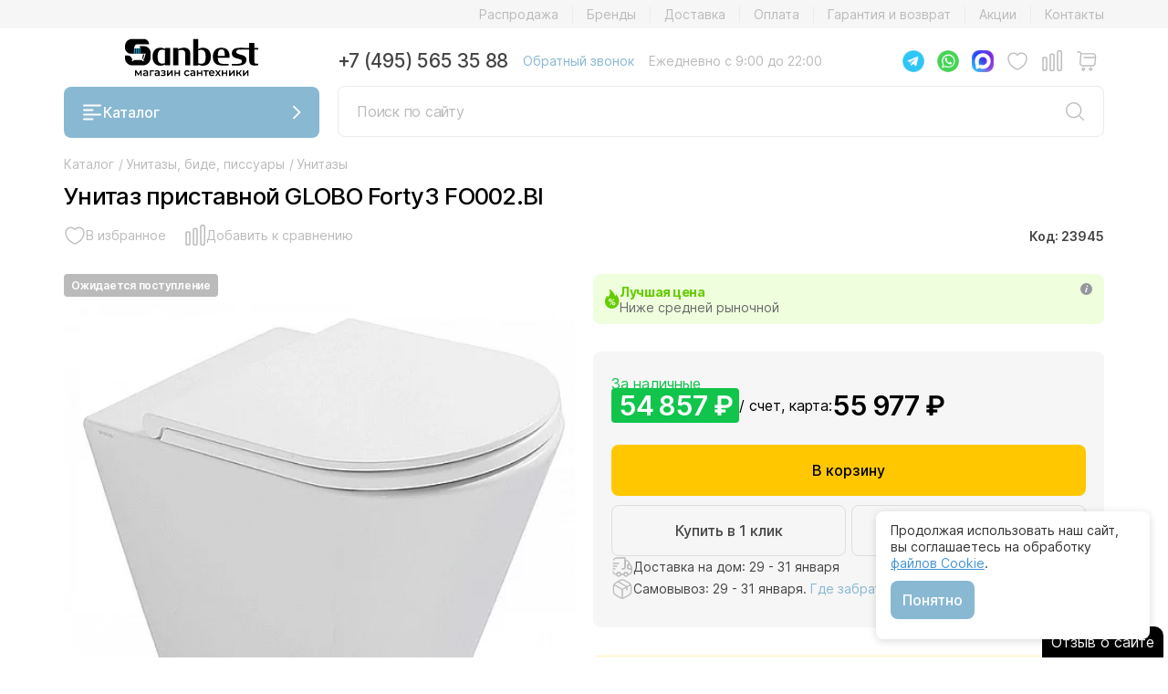

--- FILE ---
content_type: text/html; charset=UTF-8
request_url: https://sanbest.ru/catalog/unitazi/unitaz_napolnyy_globo_forty3_fo002_bi/
body_size: 32557
content:
<!DOCTYPE html>
<html lang="ru">
    <head>
        <title>ᐉ Унитаз приставной GLOBO Forty3 FO002.BI купить в Москве и области недорого от интернет-магазина Sanbest</title>
        <meta http-equiv="Content-Type" content="text/html; charset=UTF-8"/>
        <meta name="robots" content="index, follow" />
        <meta name="description" content="Покупайте унитаз приставной globo forty3 fo002.bi по низкой цене с гарантией качества в лучшем магазине сантехники Sanbest в Москве. Продажа унитаз приставной globo forty3 fo002.bi, недорого и в удобное для вас время. У нас всегда большой ассортимент унитаз приставной globo forty3 fo002.bi, быстрая доставка 1-2 дня по недорогой цене г. Москва и Московская область." />
        <link rel="canonical" href="https://sanbest.ru/catalog/unitazi/unitaz_napolnyy_globo_forty3_fo002_bi/"/>
        <script data-skip-moving="true">(function(w, d, n) {var cl = "bx-core";var ht = d.documentElement;var htc = ht ? ht.className : undefined;if (htc === undefined || htc.indexOf(cl) !== -1){return;}var ua = n.userAgent;if (/(iPad;)|(iPhone;)/i.test(ua)){cl += " bx-ios";}else if (/Windows/i.test(ua)){cl += ' bx-win';}else if (/Macintosh/i.test(ua)){cl += " bx-mac";}else if (/Linux/i.test(ua) && !/Android/i.test(ua)){cl += " bx-linux";}else if (/Android/i.test(ua)){cl += " bx-android";}cl += (/(ipad|iphone|android|mobile|touch)/i.test(ua) ? " bx-touch" : " bx-no-touch");cl += w.devicePixelRatio && w.devicePixelRatio >= 2? " bx-retina": " bx-no-retina";if (/AppleWebKit/.test(ua)){cl += " bx-chrome";}else if (/Opera/.test(ua)){cl += " bx-opera";}else if (/Firefox/.test(ua)){cl += " bx-firefox";}ht.className = htc ? htc + " " + cl : cl;})(window, document, navigator);</script>


<link href="/bitrix/js/intranet/intranet-common.min.css?168741708761199" type="text/css" rel="stylesheet"/>
<link href="/bitrix/cache/css/s1/sanbest/page_05f2c637436a1c8fe974cb01e1a7ba6a/page_05f2c637436a1c8fe974cb01e1a7ba6a_v1.css?17695037783651" type="text/css" rel="stylesheet"/>
<link href="/bitrix/cache/css/s1/sanbest/template_36f8462ccadaabfd114a1f5e2b7d3798/template_36f8462ccadaabfd114a1f5e2b7d3798_v1.css?1769503778628851" type="text/css" rel="stylesheet" data-template-style="true"/>
        






<meta name="viewport" content="width=device-width, initial-scale=1.0">
<meta name="yandex-verification" content="62560237d0655c02">
<link rel="apple-touch-icon" sizes="180x180" href="/local/templates/sanbest/favicon/apple-touch-icon.png">
<link rel="icon" type="image/png" sizes="32x32" href="/local/templates/sanbest/favicon/favicon-32x32.png">
<link rel="icon" type="image/png" sizes="16x16" href="/local/templates/sanbest/favicon/favicon.svg">
<link rel="icon" type="image/svg+xml" href="/local/templates/sanbest/favicon/favicon.svg">
<link rel="manifest" href="/local/templates/sanbest/favicon/site.webmanifest">
<link rel="mask-icon" href="/local/templates/sanbest/favicon/safari-pinned-tab.svg" color="#000">
<link rel="preconnect" href="https://www.google-analytics.com">
<link rel="preconnect" href="https://www.googletagmanager.com/gtm.js">
<meta name="msapplication-TileColor" content="#ffffff">
<meta name="theme-color" content="#ffffff">



                                                                                                                                                
                                    <!-- Google Tag Manager -->
                <script data-skip-moving="true">
                    (function (w, d, s, l, i) {
                        w[l] = w[l] || [];
                        w[l].push({
                            'gtm.start':
                                new Date().getTime(), event: 'gtm.js'
                        });
                        var f = d.getElementsByTagName(s)[0], j = d.createElement(s), dl = l != 'dataLayer' ? '&l=' + l : '';
                        j.async = true;
                        j.src = 'https://www.googletagmanager.com/gtm.js?id=' + i + dl;
                        f.parentNode.insertBefore(j, f);
                    })(window, document, 'script', 'dataLayer', 'GTM-M2WXCRW');
                </script>
                <!-- End Google Tag Manager -->
                <script data-skip-moving="true" src="https://dmp.one/sync?stock_key=4e498d5c8337e18388c91c054bc7bdf6" async referrerpolicy="no-referrer-when-downgrade" charset="UTF-8"></script>
                        </head>
    <body>
                                    <!-- Google Tag Manager (noscript) -->
                <noscript>
                    <iframe src="https://www.googletagmanager.com/ns.html?id=GTM-M2WXCRW"
                            height="0" width="0" style="display:none;visibility:hidden"></iframe>
                </noscript>
                <!-- End Google Tag Manager (noscript) -->

                <script data-skip-moving="true">
                    // ====== НАСТРОЙКИ ======
                    const CONFIG = {
                        METRIKA_ID: 33367268,         // ID счётчика Метрики
                        GOAL_NAME: 'engaged_user',     // название цели
                        X_SECONDS: 90,                 // минимум секунд
                        Y_PAGES: 4,                    // минимум страниц
                        USE_ENGAGED_TIME: true,        // true = вовлечённое время, false = обычное время

                        INTERVAL_MS: 5000,
                        TICK_MS: 1000,
                        STORAGE_PREFIX: 'ym_engage_'
                    };

                    const store = sessionStorage;
                    const CONST = {
                        ACTIVE_MS: CONFIG.STORAGE_PREFIX + 'active_ms',
                        PAGEVIEWS: CONFIG.STORAGE_PREFIX + 'pageviews',
                        GOAL_SENT: CONFIG.STORAGE_PREFIX + 'goal_sent',
                        LAST_PROC_I: CONFIG.STORAGE_PREFIX + 'last_proc_interval'
                    };

                    function getInt(key, def = 0) { const v = +store.getItem(key); return Number.isFinite(v) ? v : def; }
                    function setInt(key, val) { store.setItem(key, String(Math.max(0, Math.floor(val)))); }
                    const now = () => Date.now();
                    const intervalIndex = t => Math.floor(t / CONFIG.INTERVAL_MS);
                    const intervalKey = i => CONFIG.STORAGE_PREFIX + 'i_' + i;

                    if (!store.getItem(CONST.PAGEVIEWS)) setInt(CONST.PAGEVIEWS, 0);
                    if (!store.getItem(CONST.ACTIVE_MS)) setInt(CONST.ACTIVE_MS, 0);
                    if (!store.getItem(CONST.GOAL_SENT)) store.setItem(CONST.GOAL_SENT, '0');
                    if (!store.getItem(CONST.LAST_PROC_I)) setInt(CONST.LAST_PROC_I, intervalIndex(now()) - 1);

                    setInt(CONST.PAGEVIEWS, getInt(CONST.PAGEVIEWS) + 1);

                    const markAction = (() => {
                        let last = 0, GAP = 150;
                        return () => {
                            if (document.visibilityState !== 'visible') return;
                            const t = now();
                            if (t - last < GAP) return;
                            const i = intervalIndex(t);
                            store.setItem(intervalKey(i), '1');
                            last = t;
                        };
                    })();

                    ['pointerdown', 'pointerup', 'click', 'scroll', 'keydown', 'mousemove', 'touchstart', 'touchend', 'wheel']
                        .forEach(ev => window.addEventListener(ev, markAction, { passive: true }));
                    document.addEventListener('visibilitychange', () => { if (document.visibilityState === 'visible') markAction(); });

                    let lastTick = now();

                    const timer = setInterval(() => {
                        if (CONFIG.USE_ENGAGED_TIME) {
                            const curI = intervalIndex(now());
                            let lastProcessed = getInt(CONST.LAST_PROC_I, curI - 1);

                            for (let i = lastProcessed + 1; i <= curI - 1; i++) {
                                const hadAction = store.getItem(intervalKey(i)) === '1';
                                if (hadAction) {
                                    setInt(CONST.ACTIVE_MS, getInt(CONST.ACTIVE_MS) + CONFIG.INTERVAL_MS);
                                }
                                store.removeItem(intervalKey(i));
                            }
                            setInt(CONST.LAST_PROC_I, curI - 1);

                        } else {
                            const t = now();
                            const delta = Math.min(t - lastTick, CONFIG.TICK_MS);
                            lastTick = t;
                            if (document.visibilityState === 'visible') {
                                setInt(CONST.ACTIVE_MS, getInt(CONST.ACTIVE_MS) + delta);
                            }
                        }

                        tryFireGoal();
                    }, CONFIG.TICK_MS);

                    window.addEventListener('beforeunload', () => {
                        if (!CONFIG.USE_ENGAGED_TIME) return;
                        const curI = intervalIndex(now());
                        let lastProcessed = getInt(CONST.LAST_PROC_I, curI - 1);
                        for (let i = lastProcessed + 1; i <= curI - 1; i++) {
                            const hadAction = store.getItem(intervalKey(i)) === '1';
                            if (hadAction) setInt(CONST.ACTIVE_MS, getInt(CONST.ACTIVE_MS) + CONFIG.INTERVAL_MS);
                            store.removeItem(intervalKey(i));
                        }
                        setInt(CONST.LAST_PROC_I, curI - 1);
                    });

                    const goalSent = () => store.getItem(CONST.GOAL_SENT) === '1';
                    const markGoal = () => store.setItem(CONST.GOAL_SENT, '1');

                    function tryFireGoal() {
                        if (goalSent()) return;
                        const activeSec = Math.floor(getInt(CONST.ACTIVE_MS) / 1000);
                        const pv = getInt(CONST.PAGEVIEWS);
                        if (activeSec >= CONFIG.X_SECONDS && pv >= CONFIG.Y_PAGES && typeof ym === 'function') {
                            ym(CONFIG.METRIKA_ID, 'reachGoal', CONFIG.GOAL_NAME);
                            markGoal();
                            clearInterval(timer);
                        }
                    }
                </script>
                    
        
                    
        <noindex>
                                </noindex>
        
                                    <!--        <form class="h-100 position-relative" method="get" action="/catalog/search.php">
                                    <input class="c-search__field" type="search" name="q" value="" placeholder="Поиск по сайту">
                                    <button class="c-search__btn">
                                        <svg>
                                            <use href="#icon-search"></use>
                                        </svg>
                                    </button>
                                </form>-->
    
        <header class="header">
            <nav class="header__nav-top">
                <div class="container">
                    <div></div>
                                        
                    <ul class="js-nav-top"><li><a href="/catalog/rasprodazha/">Распродажа</a></li><li><a href="/brands/">Бренды</a></li><li><a href="/delivery/">Доставка</a></li><li><a href="/oplata/">Оплата</a></li><li><a href="/garantiya-i-vozvrat/">Гарантия и возврат</a></li><li><a href="/news/">Акции</a></li><li><a href="/contacts/">Контакты</a></li></ul>                </div>
            </nav>
            <div class="container">
                <div class="header__left">
                    <div class="header__logo">
                        <a href="/" alt=""><img src="/local/templates/sanbest/img/logo.svg" title=""></a>
                    </div>
                    <button class="btn btn_blue js-menu-catalog-btn">
                        <span class="icon icon_burger"></span>
                        Каталог
                        <span class="icon icon_arrow-down icon_arrow-down_white"></span>
                    </button>
                </div>
                <div class="header__right">
                    <div class="header__contacts">
                        <a class="header__contacts-phone" href="tel:+74955653588">+7 (495) 565 35 88</a>
                        <a class="header__contacts-callback js-grade" href="#" data-bs-toggle="modal" data-bs-target="#call-modal">Обратный звонок</a>
                                                <p class="header__contacts-time">Ежедневно с 9:00 до 22:00</p>
                    </div>
                    <div class="header__controls">
                                                <a href="https://t.me/sanbestru_bot" target="_blank" class="header__controls-item header__controls-messenger">
                            <img src="/local/templates/sanbest/img/icons/telegram_header.png" alt=i"Telegram" class="header__controls-messenger-img">
                        </a>
                        <a href="https://wa.me/74955653588" target="_blank" class="header__controls-item header__controls-messenger">
                            <img src="/local/templates/sanbest/img/icons/whatsapp_header.png" alt="WhatsApp" class="header__controls-messenger-img">
                        </a>
                        <a href="https://max.ru/id773774027690_bot" target="_blank" class="header__controls-item header__controls-messenger">
                            <img src="/local/templates/sanbest/img/icons/max_header.png" alt="Max" class="header__controls-messenger-img">
                        </a>
                                                <a href="#" class="js-grade header__controls-item footer__controls-profile hide">
                                                    <span class="icon icon_profile"></span>
                        </a>
                        <a href="/catalog/favorite/" class="header__controls-item footer__controls-favorite">
                            <span class="icon icon_favorite">
                                <span class="icon-counter">0</span>
                            </span>
                        </a>
                        <a href="/catalog/compare/" class="header__controls-item footer__controls-compare">
                            <span class="icon icon_compare">
                                <span class="icon-counter">0</span>
                            </span>
                        </a>
                        
<a id="bx_basketFKauiI" href="/personal/cart/" class="header__controls-item footer__controls-cart">
    <!--'start_frame_cache_bx_basketFKauiI'-->    
    <span class="icon icon_cart" data-sum="0">
            </span><!--'end_frame_cache_bx_basketFKauiI'--></a>


                    </div>
                    <div class="header__search-form">
                        <form class="form form_search js-search-form" method="post" action="/catalog/search/">
                            <div class="form-control form-control_search">
                                <input class="form-control_search-input" type="text" placeholder="Поиск по сайту" name="q" value="">
                                <button class="btn btn_search">
                                    <span class="icon icon_search"></span>
                                </button>
                            </div>
                            <button class="btn btn_close js-search-form-btn-close"><span class="icon icon_close"></span>
                            </button>
                            <div class="form_search-report"></div>
                        </form>
                    </div>
                </div>
            </div>
            <nav class="header__mobile">
                                <div class="header__controls header__controls-left">
                    <a href="#" class="js-grade header__controls-item header__controls-catalog js-menu-catalog-btn">
                        
                        <span class="icon icon_burger-gray"></span>
                    </a>
                    <div class="header__controls-messengers">
                                                <a href="https://t.me/sanbestru_bot" target="_blank" class="header__controls-item header__controls-messenger">
                            <img src="/local/templates/sanbest/img/icons/telegram_header.png" alt="Telegram" class="header__controls-messenger-img">
                        </a>
                        <a href="https://wa.me/74955653588" target="_blank" class="header__controls-item header__controls-messenger">
                            <img src="/local/templates/sanbest/img/icons/whatsapp_header.png" alt="WhatsApp" class="header__controls-messenger-img">
                        </a>
                        <a href="https://max.ru/id773774027690_bot" target="_blank" class="header__controls-item header__controls-messenger max_messenger">
                            <img src="/local/templates/sanbest/img/icons/max_header.png" alt="Max" class="header__controls-messenger-img">
                        </a>
                    </div>
                </div>
                <div class="header__logo">
                    <a href="/" alt=""><img src="/local/templates/sanbest/img/logo.svg" title=""></a>
                </div>
                <div class="header__controls">
                    <a href="tel:+74955653588" class="header__controls-item header__controls-phone">
                        <span class="icon icon_phone"></span>
                    </a>
                    <a href="#" class="js-grade header__controls-item header__controls-search js-search-btn">
                        
                        <span class="icon icon_search"></span>
                    </a>
                </div>
            </nav>
            <div class="menu menu_catalog js-menu-catalog">
                <div class="container">
                    <div class="menu_catalog-title">
                        <h2>Каталог</h2>
                        <button class="btn btn_close js-menu-catalog-btn-close">
                            <span class="icon icon_close"></span>
                        </button>
                    </div>
                    <ul><li class="with_icon"><span class="icon"><img style="border-radius: unset;" src="/upload/uf/97d/v5yg1p7y3vea52x6z4n352hx35qwuqar.svg" /></span><a href="#" class="js-grade js-menu-catalog-submenu-btn">Ванны и комплектующие <span class="icon icon_arrow-right-center"></span></span> </a><ul>
                                <div class="menu_catalog-title">
                                    <h3>Ванны и комплектующие</h3>
                                    <div class="menu_catalog-title-wrap">
                                        <button class="btn btn_back js-menu-catalog-btn-back">
                                            <span class="icon icon_arrow-left"></span></button>
                                        <button class="btn btn_close js-menu-catalog-btn-close">
                                            <span class="icon icon_close"></span></button>
                                    </div>
                                </div><li class="with_icon"><span class="icon"><img src="/upload/uf/36a/i5fhx4ii4tj4aa90ykgj0mqjpb9v5raa.svg" /></span><a href="/catalog/vanny/">Ванны</a></li><li class="with_icon"><span class="icon"><img src="/upload/uf/4e3/tqdz34dg3lkg3j12g873zrcetdnjhvj8.svg" /></span><a href="/catalog/spa_basseyny/">Спа-бассейны</a></li></ul></li><li class="with_icon"><span class="icon"><img style="border-radius: unset;" src="/upload/uf/b33/afamd6x5jydoncfqb81y076eshux9rh6.svg" /></span><a href="#" class="js-grade js-menu-catalog-submenu-btn">Душевые <span class="icon icon_arrow-right-center"></span></span> </a><ul>
                                <div class="menu_catalog-title">
                                    <h3>Душевые</h3>
                                    <div class="menu_catalog-title-wrap">
                                        <button class="btn btn_back js-menu-catalog-btn-back">
                                            <span class="icon icon_arrow-left"></span></button>
                                        <button class="btn btn_close js-menu-catalog-btn-close">
                                            <span class="icon icon_close"></span></button>
                                    </div>
                                </div><li><a href="/catalog/dushevye_kabiny/">Душевые кабины</a></li><li><a href="/catalog/dushevye_ugly/">Душевые уголки</a></li><li><a href="/catalog/dushevye_dveri/">Душевые двери</a></li><li><a href="/catalog/dushevye_ograzhdeniya/">Душевые ограждения</a></li><li><a href="/catalog/dushevye_poddony/">Душевые поддоны</a></li><li><a href="/catalog/shtorki_dlya_vanny/">Шторки для ванны</a></li><li><a href="/catalog/dushevye_lotki_i_trapy/">Душевые лотки и трапы</a></li></ul></li><li class="with_icon"><span class="icon"><img style="border-radius: unset;" src="/upload/uf/4d8/1yvjp6r3koqlay30vw7970dhot7sjyk9.svg" /></span><a href="#" class="js-grade js-menu-catalog-submenu-btn">Унитазы, биде, писсуары <span class="icon icon_arrow-right-center"></span></span> </a><ul>
                                <div class="menu_catalog-title">
                                    <h3>Унитазы, биде, писсуары</h3>
                                    <div class="menu_catalog-title-wrap">
                                        <button class="btn btn_back js-menu-catalog-btn-back">
                                            <span class="icon icon_arrow-left"></span></button>
                                        <button class="btn btn_close js-menu-catalog-btn-close">
                                            <span class="icon icon_close"></span></button>
                                    </div>
                                </div><li><a href="/catalog/unitazi/">Унитазы</a></li><li><a href="/catalog/kryshki_bide/">Электронные крышки-биде</a></li><li><a href="/catalog/Bide/">Биде</a></li><li><a href="/catalog/pissuary/">Писсуары</a></li><li><a href="/catalog/chashi_genuya/">Чаши Генуя</a></li></ul></li><li class="with_icon"><span class="icon"><img style="border-radius: unset;" src="/upload/uf/ee4/uw9b0b2fybp7ep7slh3vd30ypc8n1w1p.svg" /></span><a href="#" class="js-grade js-menu-catalog-submenu-btn">Раковины <span class="icon icon_arrow-right-center"></span></span> </a><ul>
                                <div class="menu_catalog-title">
                                    <h3>Раковины</h3>
                                    <div class="menu_catalog-title-wrap">
                                        <button class="btn btn_back js-menu-catalog-btn-back">
                                            <span class="icon icon_arrow-left"></span></button>
                                        <button class="btn btn_close js-menu-catalog-btn-close">
                                            <span class="icon icon_close"></span></button>
                                    </div>
                                </div><li><a href="/catalog/rakovini/">Раковины</a></li><li><a href="/catalog/tumby_s_rakovinami/">Тумбы с раковинами</a></li><li><a href="/catalog/stoleshnitsy/">Столешницы</a></li><li><a href="/catalog/donnye_klapany/">Донные клапаны для раковины, ванны</a></li><li><a href="/catalog/sifony_dlya_rakovin/">Сифоны для раковин</a></li></ul></li><li class="with_icon"><span class="icon"><img style="border-radius: unset;" src="/upload/uf/79e/n4s81l0esr7zejt4li31ct5qdxt8qe6f.svg" /></span><a href="#" class="js-grade js-menu-catalog-submenu-btn">Мебель для ванной <span class="icon icon_arrow-right-center"></span></span> </a><ul>
                                <div class="menu_catalog-title">
                                    <h3>Мебель для ванной</h3>
                                    <div class="menu_catalog-title-wrap">
                                        <button class="btn btn_back js-menu-catalog-btn-back">
                                            <span class="icon icon_arrow-left"></span></button>
                                        <button class="btn btn_close js-menu-catalog-btn-close">
                                            <span class="icon icon_close"></span></button>
                                    </div>
                                </div><li><a href="/catalog/tumby_s_rakovinami/">Тумбы с раковинами</a></li><li><a href="/catalog/zerkala/">Зеркала для ванной комнаты</a></li><li><a href="/catalog/zerkala_shkafy/">Зеркала-шкафы для ванной комнаты</a></li><li><a href="/catalog/penaly_shkafy/">Пеналы, шкафы</a></li><li><a href="/catalog/stoleshnitsy/">Столешницы</a></li><li><a href="/catalog/nizhnie_tumby/">Нижние тумбы</a></li><li><a href="/catalog/komody/">Комоды для ванной комнаты</a></li><li><a href="/catalog/konsoli_s_rakovinami/">Консоли с раковинами</a></li></ul></li><li class="with_icon"><span class="icon"><img style="border-radius: unset;" src="/upload/uf/0ff/7zy64z43w1gpaof8i7r2gyw81lsa1uvk.svg" /></span><a href="#" class="js-grade js-menu-catalog-submenu-btn">Смесители <span class="icon icon_arrow-right-center"></span></span> </a><ul>
                                <div class="menu_catalog-title">
                                    <h3>Смесители</h3>
                                    <div class="menu_catalog-title-wrap">
                                        <button class="btn btn_back js-menu-catalog-btn-back">
                                            <span class="icon icon_arrow-left"></span></button>
                                        <button class="btn btn_close js-menu-catalog-btn-close">
                                            <span class="icon icon_close"></span></button>
                                    </div>
                                </div><li><a href="/catalog/smesiteli-rakovina/">Смесители для раковины</a></li><li><a href="/catalog/smesiteli-vanna/">Смесители для ванны</a></li><li><a href="/catalog/smesiteli-dush/">Смесители для душа</a></li><li><a href="/catalog/smesiteli-kuhnia/">Смесители для кухни</a></li><li><a href="/catalog/smesiteli-bide/">Смесители для биде</a></li><li><a href="/catalog/vstroika/">Комплектующие для встраиваемых смесителей</a></li><li><a href="/catalog/nabory/">Наборы смесителей</a></li><li><a href="/catalog/deviatory/">Диверторы</a></li><li><a href="/catalog/izlivy/">Изливы для ванны</a></li><li><a href="/catalog/venteli/">Вентили для смесителей</a></li></ul></li><li class="with_icon"><span class="icon"><img style="border-radius: unset;" src="/upload/uf/547/vkld8ko9wmc2dw5xdjpzlx2zvwu09xli.svg" /></span><a href="#" class="js-grade js-menu-catalog-submenu-btn">Душевая программа <span class="icon icon_arrow-right-center"></span></span> </a><ul>
                                <div class="menu_catalog-title">
                                    <h3>Душевая программа</h3>
                                    <div class="menu_catalog-title-wrap">
                                        <button class="btn btn_back js-menu-catalog-btn-back">
                                            <span class="icon icon_arrow-left"></span></button>
                                        <button class="btn btn_close js-menu-catalog-btn-close">
                                            <span class="icon icon_close"></span></button>
                                    </div>
                                </div><li><a href="/catalog/dushevye_paneli/">Душевые панели</a></li><li><a href="/catalog/dushevaia_garnitura/">Душевые гарнитуры</a></li><li><a href="/catalog/verhnij-dush/">Верхние души</a></li><li><a href="/catalog/dushevye_sistem/">Душевые системы</a></li><li><a href="/catalog/gigienicheskie_dushi/">Гигиенические души</a></li><li><a href="/catalog/komplektuyushchie_dlya_dushevoy/">Комплектующие для душевой</a></li></ul></li><li class="with_icon"><span class="icon"><img style="border-radius: unset;" src="/upload/uf/4fe/yy7vkl4hr0w8fl1iimlq7kz25i1ygj6u.svg" /></span><a href="#" class="js-grade js-menu-catalog-submenu-btn">Аксессуары для ванной комнаты <span class="icon icon_arrow-right-center"></span></span> </a><ul>
                                <div class="menu_catalog-title">
                                    <h3>Аксессуары для ванной комнаты</h3>
                                    <div class="menu_catalog-title-wrap">
                                        <button class="btn btn_back js-menu-catalog-btn-back">
                                            <span class="icon icon_arrow-left"></span></button>
                                        <button class="btn btn_close js-menu-catalog-btn-close">
                                            <span class="icon icon_close"></span></button>
                                    </div>
                                </div><li><a href="/catalog/abazhur_dlya_svetilnika/">Абажуры для светильника</a></li><li><a href="/catalog/banketki_pufy/">Банкетки, пуфы для ванной комнаты</a></li><li><a href="/catalog/khalaty_bannye/">Банные халаты</a></li><li><a href="/catalog/vazy_kuvshiny/">Вазы, кувшины</a></li><li><a href="/catalog/vedra_dlya_musora/">Ведра для мусора</a></li><li><a href="/catalog/vedra_dlya_shampanskogo/">Ведра для шампанского</a></li><li><a href="/catalog/ventilyatory/">Вентиляторы для ванной и душевой</a></li><li><a href="/catalog/derzhateli_dlya_zubnykh_shchetok/">Держатели для зубных щеток</a></li><li><a href="/catalog/derzhateli_dlya_nakladok_na_unitaz/">Держатели для накладок на унитаз</a></li><li><a href="/catalog/derzhateli_dlya_osvezhitelya_vozdukha/">Держатели для освежителя воздуха</a></li><li><a href="/catalog/derzhateli_dlya_fen/">Держатели для фена</a></li><li><a href="/catalog/derzhateli_so_stakanom_mylnitsey_dispenserom/">Держатели со стаканом/мыльницей/диспенсером</a></li><li><a href="/catalog/mylnitsy_i_dispensery/">Диспенсеры для жидкого мыла</a></li><li><a href="/catalog/zerkala_kosmeticheskie/">Зеркала косметические</a></li><li><a href="/catalog/kandelyabr/">Канделябры</a></li><li><a href="/catalog/karnizy_dlya_vanny/">Карнизы для ванной комнаты</a></li><li><a href="/catalog/karnizy_dlya_poddonov/">Карнизы для поддонов</a></li><li><a href="/catalog/kovriki/">Коврики для ванной комнаты</a></li><li><a href="/catalog/korziny_dlya_belya/">Корзины для белья</a></li><li><a href="/catalog/kryuchki/">Крючки для ванной и кухни</a></li><li><a href="/catalog/nabory_aksessuarov/">Наборы аксессуаров для ванной комнаты</a></li><li><a href="/catalog/polki_dlya_tualetnykh_prinadlezhnostey_dlya_polotenets_dlya_dushevoy_shtangi_gazetnitsy/">Полки для ванны, душевой и туалета</a></li><li><a href="/catalog/polotentsa/">Полотенца для ванной комнаты</a></li><li><a href="/catalog/polotentsederzhateli/">Полотенцедержатели</a></li><li><a href="/catalog/salfetnitsy/">Салфетницы</a></li><li><a href="/catalog/sideniya_dlya_dusha/">Сидения для душа</a></li><li><a href="/catalog/skrebok%29/">Скребки для ванной</a></li><li><a href="/catalog/stakany/">Стаканы для ванной и зубных щеток</a></li><li><a href="/catalog/stoyki_dlya_vannoy/">Стойки для ванной</a></li><li><a href="/catalog/tekstilnye_shtorki_dlya_vannoy/">Текстильные шторки для ванной</a></li><li><a href="/catalog/torshery/">Торшеры</a></li><li><a href="/catalog/ershiki_dlya_tualeta_kolby/">Ершики для унитаза</a></li><li><a href="/catalog/mylnitsy/">Мыльницы для мыла</a></li><li><a href="/catalog/derzhateli_dlya_tualetnoy_bumagi_osvezhitelya_vozdukha/">Держатели для туалетной бумаги</a></li><li><a href="/catalog/ruchki_poruchni_dlya_vannoy/">Поручни для ванной и раковины</a></li><li><a href="/catalog/gazetnitsy/">Газетницы настенные</a></li><li><a href="/catalog/svetilniki_bra/">Светильники, бра для ванной</a></li><li><a href="/catalog/stakany_vazy_podsvechniki_banochki_dlya_vaty_vedra_dlya_shampanskogo/">Баночки и контейнеры для ваты</a></li><li><a href="/catalog/verevka_dlya_bel/">Веревки для белья</a></li><li><a href="/catalog/derzhateli_dlya_bumazhnykh_polotenets/">Держатели для бумажных полотенец</a></li><li><a href="/catalog/derzhateli_dlya_meshko/">Держатели для мусорных мешков</a></li><li><a href="/catalog/lotki/">Корзины и ящики для ванных принадлежностей</a></li><li><a href="/catalog/organayzery/">Органайзеры для белья</a></li><li><a href="/catalog/pepelnitsy/">Пепельницы</a></li><li><a href="/catalog/skrytye_nishi/">Скрытые ниши</a></li><li><a href="/catalog/stoliki/">Столики для ванной комнаты</a></li><li><a href="/catalog/dvernoy_upor/">Стопоры и ограничители двери</a></li><li><a href="/catalog/sushilka_dlya_ruk/">Сушилки для рук</a></li><li><a href="/catalog/feny/">Фены для ванной комнаты</a></li><li><a href="/catalog/fontany/">Фонтаны для ванной комнаты</a></li></ul></li><li class="with_icon"><span class="icon"><img src="/upload/uf/bc2/q9ezfnfgzcr3xxm6xqilw038o25ck3v0.svg" /></span><a href="/catalog/polotencesushitel/">Полотенцесушители для ванной</a></li><li class="with_icon"><span class="icon"><img style="border-radius: unset;" src="/upload/uf/7ef/k9a0i465fo06q5j5qdlfkk3zo3a0ou53.svg" /></span><a href="#" class="js-grade js-menu-catalog-submenu-btn">Инсталляции <span class="icon icon_arrow-right-center"></span></span> </a><ul>
                                <div class="menu_catalog-title">
                                    <h3>Инсталляции</h3>
                                    <div class="menu_catalog-title-wrap">
                                        <button class="btn btn_back js-menu-catalog-btn-back">
                                            <span class="icon icon_arrow-left"></span></button>
                                        <button class="btn btn_close js-menu-catalog-btn-close">
                                            <span class="icon icon_close"></span></button>
                                    </div>
                                </div><li><a href="/catalog/installyatsii_dlya_bide/">Инсталляции для биде</a></li><li><a href="/catalog/installyatsii_dlya_dusha/">Инсталляции для душа</a></li><li><a href="/catalog/installyatsii_dlya_chash_genuya/">Инсталляции для чаш Генуя</a></li><li><a href="/catalog/installyatsii_dlya_unitaza/">Системы инсталляции для унитаза</a></li><li><a href="/catalog/smyvnye_ustroystva_dlya_pissuarov/">Смывные устройства для писсуаров</a></li><li><a href="/catalog/smyvnye_ustroystva_dlya_unitazov/">Смывные устройства для унитазов</a></li><li><a href="/catalog/knopki_dlya_installyatsiy/">Кнопки для инсталляций</a></li><li><a href="/catalog/installyatsii_dlya_pissuarov/">Инсталляции для писсуаров</a></li><li><a href="/catalog/installyatsii_dlya_rakoviny/">Инсталляции для раковины</a></li><li><a href="/catalog/bachki_skrytogo_montazha/">Смывные бачки скрытого монтажа</a></li><li><a href="/catalog/komplekty_krepleniya/">Комплекты крепления для инсталляций унитазов</a></li></ul></li><li class="with_icon"><span class="icon"><img style="border-radius: unset;" src="/upload/uf/425/rlr5st6i7rt1cnqo3tzje03r89m4jqsu.svg" /></span><a href="#" class="js-grade js-menu-catalog-submenu-btn">Сливы переливы и сифоны <span class="icon icon_arrow-right-center"></span></span> </a><ul>
                                <div class="menu_catalog-title">
                                    <h3>Сливы переливы и сифоны</h3>
                                    <div class="menu_catalog-title-wrap">
                                        <button class="btn btn_back js-menu-catalog-btn-back">
                                            <span class="icon icon_arrow-left"></span></button>
                                        <button class="btn btn_close js-menu-catalog-btn-close">
                                            <span class="icon icon_close"></span></button>
                                    </div>
                                </div><li><a href="/catalog/donnye_klapany/">Донные клапаны для раковины, ванны</a></li><li><a href="/catalog/podvody_dlya_vody/">Подводы для воды</a></li><li><a href="/catalog/sifony_dlya_bide/">Сифоны для биде</a></li><li><a href="/catalog/sifony_dlya_vann/">Сифоны для ванны</a></li><li><a href="/catalog/sifony_dlya_pissuarov/">Сифоны для писсуаров</a></li><li><a href="/catalog/sifony_dlya_poddonov/">Сифоны для поддона душевого</a></li><li><a href="/catalog/sifony_dlya_rakovin/">Сифоны для раковин</a></li><li><a href="/catalog/slivy_perelivy/">Сливы-переливы</a></li><li><a href="/catalog/gofry_dlya_unitazov/">Гофры для унитазов</a></li><li><a href="/catalog/sifony_dlya_kukhonnykh_moek/">Сифоны для кухонных моек</a></li><li><a href="/catalog/sifony_dlya_chash_genuya/">Сифоны для чаш Генуя</a></li></ul></li><li class="with_icon"><span class="icon"><img style="border-radius: unset;" src="/upload/uf/438/1ypz1lhk70qkf1okip0zo4yjhkx612x1.svg" /></span><a href="#" class="js-grade js-menu-catalog-submenu-btn">Кухонные мойки и аксессуары <span class="icon icon_arrow-right-center"></span></span> </a><ul>
                                <div class="menu_catalog-title">
                                    <h3>Кухонные мойки и аксессуары</h3>
                                    <div class="menu_catalog-title-wrap">
                                        <button class="btn btn_back js-menu-catalog-btn-back">
                                            <span class="icon icon_arrow-left"></span></button>
                                        <button class="btn btn_close js-menu-catalog-btn-close">
                                            <span class="icon icon_close"></span></button>
                                    </div>
                                </div><li><a href="/catalog/kukhonnye_moyki/">Кухонные мойки</a></li><li><a href="/catalog/izmelchiteli_otkhodov/">Измельчители отходов</a></li><li><a href="/catalog/razdelochnye_doski/">Разделочные доски</a></li><li><a href="/catalog/sushilki/">Сушилки для кухни</a></li><li><a href="/catalog/filtry_dlya_vody/">Фильтры для воды</a></li></ul></li><li class="with_icon"><span class="icon"><img src="/upload/uf/af5/q1hg5s7z3ldgs5elxoov2qbhv5ylxkq1.svg" /></span><a href="/catalog/rasprodazha/">Распродажа сантехники</a></li></ul>                </div>
            </div>
        </header>
        <div class="container min-h">            

    
<nav itemscope="itemscope" itemtype="https://schema.org/BreadcrumbList" class="breadcrumb" aria-label="breadcrumb"><ol><li itemprop="itemListElement" itemscope="itemscope" itemtype="https://schema.org/ListItem" class="breadcrumb__item"><a itemprop="item" href="/catalog/unitazy_bide_pissuary/"><span itemprop="name">Каталог</span><meta itemprop="position" content="1"></a><span class="breadcrumb__delimetr"> / </span></li><li itemprop="itemListElement" itemscope="itemscope" itemtype="https://schema.org/ListItem" class="breadcrumb__item"><a itemprop="item" href="/catalog/unitazy_bide_pissuary/"><span itemprop="name">Унитазы, биде, писсуары</span><meta itemprop="position" content="2"></a><span class="breadcrumb__delimetr"> / </span></li><li itemprop="itemListElement" itemscope="itemscope" itemtype="https://schema.org/ListItem" class="breadcrumb__item"><a itemprop="item" href="/catalog/unitazi/"><span itemprop="name">Унитазы</span><meta itemprop="position" content="3"></a></li></ol></nav><form class="catalog-element js-product-form" itemtype="https://schema.org/Product" itemscope>
    <meta itemprop="name" content="Унитаз приставной GLOBO Forty3 FO002.BI">
    <meta itemprop="description" content="Унитаз приставной&nbsp;из коллекции Forty3&nbsp;от итальянского производителя GLOBO.
 
 
 
Оптимизирован под экономичный смыв 3/4.5 л.
 
Антибактериальная поверхность керамики и сидений BATAFORM
 
Антигрязевое покрытие CERASLIDE
 Система крепежа FISSAGGIOGHOST, запатентованная компанией Globo, которая предлагает унитаз и биде без отверстий на самом изделии, для крепления на полу, что значительно повышает эстетику изделия.
 
 
Поверхность BATAFORM® на основе ионов серебра была разработана для обеспечения более полной гигиены; антимикробное мощность этой поверхности в процессе обработки значительно уменьшает присутствие микробов и бактерии. Результаты лабораторных исследований, проведенных согласно международным стандартам, соответствующим нормам ISO 22196:2011, подтверждают резкое сокращение присутствия микробов.
 
 
CERASLIDE® - инновационная глазурь разработана и испытана, чтобы ее эффективность оставалась неизменной с течением времени, обеспечивая тем самым большую устойчивость к образованию пятен, грязи и царапин. Цикл нанесения защитного покрытия длится до 26 часов, что обеспечивает идеальную защиту, однородность изделия, снижение пористости, повышение устойчивости к образованию пятен, грязи и к износу и барьер к росту бактерий. Таким образом, остатки не прилипают к стенкам и легко соскальзывают с водой. В тоже время повышается химическое сопротивление керамики к кислотам, щелочам, и средствам, которые используются для уборки в ванной, поверхность долгое время выглядит гладкой на ощупь и блестящей на вид и дольше служит. Для состава эмали CERASLIDE® выбирается и используется сырье исключительно высокого качества, абсолютно безвредное для здоровья и для окружающей среды, что еще раз подтверждает green призвание компании.
 
 Динамичные линии и оригинальный дизайн характеризуют коллекцию Forty3. Современный архитектурный дизайн является результатом слияния эстетических и технологических исследований, сочетания наклонного и неуловимого сечения профиля с технологией FISSAGGIOGHOST®. Инновационная система устраняет крепежные отверстия , делая вид изделия более минималистичным.
 
 
GLOBO - вдохновленные жизнью. Продукция бесспорного качества с высоким стилистическим содержанием.
 
 
 
Гарантия 5 лет.">
    <h1 itemprop="name">Унитаз приставной GLOBO Forty3 FO002.BI</h1>
    
    <div class="catalog-element__row catalog-element__row_center">
        <div class="catalog-element__col catalog-element__col_80">
            <!--<div class="catalog-element__controls-item catalog-element__star-rating">
                            </div>-->
            <!--            <span class="catalog-element__reviews catalog-element__controls-item-text">9 отзывов</span>-->
            <a href="javascript:void(0);" class="catalog-element__controls-item js-catalog-element-favorite-btn " data-product-id="1995292" data-action="add">
                <span class="icon icon_favorite"></span>
                <span class="catalog-element__controls-item-text">В избранное</span>
            </a>
            <a href="javascript:void(0);" class="catalog-element__controls-item js-catalog-element-compare-btn " data-product-id="1995292" data-action="add">
                <span class="icon icon_compare"></span>
                <span class="catalog-element__controls-item-text">Добавить к сравнению</span>
            </a>
            <div class="catalog-element__controls-item catalog-element__star-rating">
                            </div>

            
            
                                </div>
        <div class="catalog-element__col catalog-element__col_20 justify-md-end">
            <p class="catalog-element__code">Код: 23945</p>
        </div>
    </div>
    
    <div class="catalog-element__row">
        <div class="catalog-element__col">
                            <div class="product-card__labels">
                                                                                                                                                                                                                                                                                                                                                                                            <span class="product-card__labels-item product-card__labels-item_arrival">Ожидается поступление</span>
                            
                                                                                                                                                                                                                                                                                                </div>
                        <div class="catalog-element__slider">
                <div class="swiper js-catalog-element-slider">
                    <div class="swiper-wrapper">
                                                                                                                                        <div class="swiper-slide">
                                                                        <a class="js-product-preview-item" data-src="/upload/resize_cache/iblock/b58/482_450_14bd9de518dfe6e8e138a6a8540ab5874/b58e5b52d205900af18d11a243a07444.webp">
                                        <img class="c-product-preview__thumbnail"  fetchpriority="high" itemprop="image" src="/upload/resize_cache/iblock/b58/482_450_14bd9de518dfe6e8e138a6a8540ab5874/b58e5b52d205900af18d11a243a07444.webp" alt="Унитаз приставной GLOBO Forty3 FO002.BI купить в интернет-магазине Sanbest">
                                    </a>
                                </div>
                                                            <div class="swiper-slide">
                                                                        <a class="js-product-preview-item" data-src="/upload/resize_cache/iblock/c28/1000_1000_04bd9de518dfe6e8e138a6a8540ab5874/lfckdm9zmc8cdwcs8yf0j03bg9gvpt7e.webp">
                                        <img class="c-product-preview__thumbnail" loading="lazy"  itemprop="image" src="/upload/resize_cache/iblock/c28/1000_1000_04bd9de518dfe6e8e138a6a8540ab5874/lfckdm9zmc8cdwcs8yf0j03bg9gvpt7e.webp" alt="Унитаз приставной GLOBO Forty3 FO002.BI купить в интернет-магазине Sanbest">
                                    </a>
                                </div>
                                                            <div class="swiper-slide">
                                                                        <a class="js-product-preview-item" data-src="/upload/resize_cache/iblock/f99/700_700_14bd9de518dfe6e8e138a6a8540ab5874/1fk2zp31hz0ro7m286uhssitz5j7zruk.webp">
                                        <img class="c-product-preview__thumbnail" loading="lazy"  itemprop="image" src="/upload/resize_cache/iblock/f99/700_700_14bd9de518dfe6e8e138a6a8540ab5874/1fk2zp31hz0ro7m286uhssitz5j7zruk.webp" alt="Унитаз приставной GLOBO Forty3 FO002.BI купить в интернет-магазине Sanbest">
                                    </a>
                                </div>
                                                            <div class="swiper-slide">
                                                                        <a class="js-product-preview-item" data-src="/upload/resize_cache/iblock/f2e/596_596_14bd9de518dfe6e8e138a6a8540ab5874/pzz5w70eo1wi22a6bqx3eu4mhasc39to.webp">
                                        <img class="c-product-preview__thumbnail" loading="lazy"  itemprop="image" src="/upload/resize_cache/iblock/f2e/596_596_14bd9de518dfe6e8e138a6a8540ab5874/pzz5w70eo1wi22a6bqx3eu4mhasc39to.webp" alt="Унитаз приставной GLOBO Forty3 FO002.BI купить в интернет-магазине Sanbest">
                                    </a>
                                </div>
                                                            <div class="swiper-slide">
                                                                        <a class="js-product-preview-item" data-src="/upload/resize_cache/iblock/583/409_409_14bd9de518dfe6e8e138a6a8540ab5874/hrp0kwwxll16cmlsncntjd733aqre3e1.webp">
                                        <img class="c-product-preview__thumbnail" loading="lazy"  itemprop="image" src="/upload/resize_cache/iblock/583/409_409_14bd9de518dfe6e8e138a6a8540ab5874/hrp0kwwxll16cmlsncntjd733aqre3e1.webp" alt="Унитаз приставной GLOBO Forty3 FO002.BI купить в интернет-магазине Sanbest">
                                    </a>
                                </div>
                                                            <div class="swiper-slide">
                                                                        <a class="js-product-preview-item" data-src="/upload/resize_cache/iblock/8b3/500_500_14bd9de518dfe6e8e138a6a8540ab5874/figffjyyak3zomeacpjqulvqigr2sfrg.jpg">
                                        <img class="c-product-preview__thumbnail" loading="lazy"  itemprop="image" src="/upload/resize_cache/iblock/8b3/500_500_14bd9de518dfe6e8e138a6a8540ab5874/figffjyyak3zomeacpjqulvqigr2sfrg.jpg" alt="Унитаз приставной GLOBO Forty3 FO002.BI купить в интернет-магазине Sanbest">
                                    </a>
                                </div>
                                                            <div class="swiper-slide">
                                                                        <a class="js-product-preview-item" data-src="/upload/resize_cache/iblock/903/771_1000_14bd9de518dfe6e8e138a6a8540ab5874/gsnsk6s2skuwnbtobidyhu61zsxz5kjz.webp">
                                        <img class="c-product-preview__thumbnail" loading="lazy"  itemprop="image" src="/upload/resize_cache/iblock/903/771_1000_14bd9de518dfe6e8e138a6a8540ab5874/gsnsk6s2skuwnbtobidyhu61zsxz5kjz.webp" alt="Унитаз приставной GLOBO Forty3 FO002.BI купить в интернет-магазине Sanbest">
                                    </a>
                                </div>
                                                            <div class="swiper-slide">
                                                                        <a class="js-product-preview-item" data-src="/upload/resize_cache/iblock/f04/1000_1000_04bd9de518dfe6e8e138a6a8540ab5874/cz7pc6zj1syteg8w7imx32hqv6ghinmm.jpg">
                                        <img class="c-product-preview__thumbnail" loading="lazy"  itemprop="image" src="/upload/resize_cache/iblock/f04/1000_1000_04bd9de518dfe6e8e138a6a8540ab5874/cz7pc6zj1syteg8w7imx32hqv6ghinmm.jpg" alt="Унитаз приставной GLOBO Forty3 FO002.BI купить в интернет-магазине Sanbest">
                                    </a>
                                </div>
                                                                        </div>
                </div>
                
                <div class="swiper js-catalog-element-slider-thumb" style="height: 58px;">
                    <div class="swiper-wrapper">
                                                                                                            <div class="swiper-slide"><img class="" src="/upload/resize_cache/iblock/644/267_250_14bd9de518dfe6e8e138a6a8540ab5874/644fc573bc2be3a34e491cb28d67a35c.webp" fetchpriority="low" alt="Унитаз приставной GLOBO Forty3 FO002.BI купить в интернет-магазине Sanbest"></div>
                                                            <div class="swiper-slide"><img class="" src="/upload/resize_cache/iblock/c28/300_300_04bd9de518dfe6e8e138a6a8540ab5874/lfckdm9zmc8cdwcs8yf0j03bg9gvpt7e.webp" fetchpriority="low" alt="Унитаз приставной GLOBO Forty3 FO002.BI купить в интернет-магазине Sanbest"></div>
                                                            <div class="swiper-slide"><img class="" src="/upload/resize_cache/iblock/f99/300_300_04bd9de518dfe6e8e138a6a8540ab5874/1fk2zp31hz0ro7m286uhssitz5j7zruk.webp" fetchpriority="low" alt="Унитаз приставной GLOBO Forty3 FO002.BI купить в интернет-магазине Sanbest"></div>
                                                            <div class="swiper-slide"><img class="" src="/upload/resize_cache/iblock/f2e/300_300_04bd9de518dfe6e8e138a6a8540ab5874/pzz5w70eo1wi22a6bqx3eu4mhasc39to.webp" fetchpriority="low" alt="Унитаз приставной GLOBO Forty3 FO002.BI купить в интернет-магазине Sanbest"></div>
                                                            <div class="swiper-slide"><img class="" src="/upload/resize_cache/iblock/583/300_300_04bd9de518dfe6e8e138a6a8540ab5874/hrp0kwwxll16cmlsncntjd733aqre3e1.webp" fetchpriority="low" alt="Унитаз приставной GLOBO Forty3 FO002.BI купить в интернет-магазине Sanbest"></div>
                                                            <div class="swiper-slide"><img class="" src="/upload/resize_cache/iblock/8b3/300_300_04bd9de518dfe6e8e138a6a8540ab5874/figffjyyak3zomeacpjqulvqigr2sfrg.jpg" fetchpriority="low" alt="Унитаз приставной GLOBO Forty3 FO002.BI купить в интернет-магазине Sanbest"></div>
                                                            <div class="swiper-slide"><img class="" src="/upload/resize_cache/iblock/903/300_300_04bd9de518dfe6e8e138a6a8540ab5874/gsnsk6s2skuwnbtobidyhu61zsxz5kjz.webp" fetchpriority="low" alt="Унитаз приставной GLOBO Forty3 FO002.BI купить в интернет-магазине Sanbest"></div>
                                                            <div class="swiper-slide"><img class="" src="/upload/resize_cache/iblock/f04/300_300_04bd9de518dfe6e8e138a6a8540ab5874/cz7pc6zj1syteg8w7imx32hqv6ghinmm.jpg" fetchpriority="low" alt="Унитаз приставной GLOBO Forty3 FO002.BI купить в интернет-магазине Sanbest"></div>
                                                                        </div>
                </div>
            </div>

                                </div>
        <div class="catalog-element__col" >
            <div class="catalog-element__banner mb-0">
                                <div class="catalog-element__banner-item catalog-element__box catalog-element__box_transparent js-banners">
                
                </div>
                
                
                                <div class="catalog-element__banner-item catalog-element__banner-item_bestprice catalog-element__box catalog-element__box_transparent">
                    <div class="catalog-element__box" data-bs-toggle="modal" data-bs-target="#modal-bestprice" data-price="55 977 ₽" data-discount="1 119 ₽" data-avg="56 536 ₽">
                        <div class="catalog-element__banner-item-content">
                            <span class="icon icon_bestprice"></span>
                            <div class="">
                                <h3>Лучшая цена</h3>
                                <p>Ниже средней рыночной</p>
                            </div>
                        </div>
                        <div class="catalog-element__banner-item-info">
                            <span class="icon icon_info"></span>
                        </div>
                    </div>
                </div>
                            </div>

                        
            
            
            <div class="catalog-element__box catalog-element__box_gray">
                <div class="catalog-element__prices" itemprop="offers" itemscope itemtype="http://schema.org/Offer">
                                                                        <div class="catalog-element__price2_label">За наличные</div>
                            <div class="catalog-element__price2" content="54857">54 857 ₽</div>
                            <div class="catalog-element__price_label"> / счет, карта:</div>
                                                <div class="catalog-element__price" itemprop="price" content="55977">55 977 ₽</div>
                        <div class="catalog-element__old-price"></div>
                                                            <div class="ya-badges"></div>
                                                            <meta itemprop="priceCurrency" content="RUB" />
                                            <link itemprop="availability" href="https://schema.org/BackOrder" />
                                                <meta itemprop="availabilityStarts" content="2026-02-01T11:14:59Z" />
                                        <meta itemprop="priceValidUntil" content="2026-01-28" />
                </div>
                
                <div class="catalog-element__btns">
                                        <button class="btn btn_yellow js-add-to-basket bx_cart" title_name="Унитаз приставной GLOBO Forty3 FO002.BI" article_value="FO002.BI" item="1995292" data-bs-toggle="modal" data-bs-target="#send-basket-modal">В корзину</button>
                    <button class="btn btn_transparent" data-bs-toggle="modal" data-bs-target="#order-modal">Купить в 1 клик</button>
                    <button class="btn btn_transparent" data-bs-toggle="modal" data-bs-target="#modal-discount">Хочу дешевле</button>
                                    </div>
                
                                    <div class="catalog-element__info" style="order: 3;">
                        <div class="catalog-element__info-item">
                            <span class="icon icon_delivery-gray"></span>
                            <div>
                                Доставка на дом:
                                29 - 31 января                            
                            </div>
                        </div>
                        <div class="catalog-element__info-item">
                            <span class="icon icon_package"></span>
                            <div>
                                Самовывоз:
                                
                                                                    29 - 31 января.                                                                 <a href="javascript:void(0);" class="" data-bs-toggle="modal" data-bs-target="#pickup-modal">Где забрать?</a>
                            </div>
                        </div>
                    </div>
                                
                            </div>

            <div class="catalog-element__box catalog-element__box_yellow">
                <div class="catalog-element__info">

                                                            <div class="catalog-element__info-item">
                        <span class="icon icon_service"></span>
                        <div>
                            Сборка и установка: 7000  ₽
                        </div>
                    </div>
                    
                    <div class="catalog-element__info-item">
                        <span class="icon icon_manager"></span>
                        <div>
                            <!--                            <a href="javascript:void(0);" class="" data-bs-toggle="modal" data-bs-target="#call-modal">Заказать консультацию</a> у персонального менеджера-->
                            <a href="javascript:void(0);" class="" data-bs-toggle="modal" data-bs-target="#modal-consultation">Заказать консультацию</a> у персонального менеджера
                        </div>
                    </div>
                </div>
            </div>

                        <div class="catalog-element__box catalog-element__box_transparent catalog-element__box_brand">
                <div class="catalog-element__info">
                    
                    <div class="product-yet-brand-link">
                        <div class="image">
                            <img src="/upload/iblock/93e/93ec2471340ef4af659130fa97d3bf1d.jpg" />
                        </div>
                        <div class="links">
                                                            <p><a href="/brands/globo/forty3/">Все товары коллекции Forty3</a></p>
                            
                                                            <p><a href="/catalog/unitazi/filter/brand-is-globo/">Все унитазы Globo</a></p>
                                                    </div>
                    </div>

                </div>
            </div>
                    </div>
    </div>
    
        
    
        
    <div class="catalog-element__row">
        <div class="tabs" role="tabs">
            <ul class="tabs__list">
                                    <li class="tabs__list-item active" data-tab="#tab-1">
                        <a class="tabs__list-item-link">Опции</a>
                    </li>
                                <li class="tabs__list-item" data-tab="#tab-2">
                    <a class="tabs__list-item-link">Характеристики</a>
                </li>
                                    <li class="tabs__list-item" data-tab="#tab-3">
                        <a class="tabs__list-item-link">Описание</a>
                    </li>
                                                    <li class="tabs__list-item" data-tab="#tab-4">
                        <a class="tabs__list-item-link">Услуги</a>
                    </li>
                                <!--
                <li class="tabs__list-item" data-tab="#tab-4">
                    <a class="tabs__list-item-link">Комплектация</a>
                </li>
                <li class="tabs__list-item" data-tab="#tab-5">
                    <a class="tabs__list-item-link">Сертификаты</a>
                </li>
                <li class="tabs__list-item" data-tab="#tab-6">
                    <a class="tabs__list-item-link">Отзывы</a>
                </li>
                -->
            </ul>
            
            <div class="tabs__content">
                <div class="tabs__content-item" id="tab-1">
                                                <div class="catalog-element__options">
        <div class="catalog-element__options-section">
            <div class="catalog-element__options-section-title">
                <h2>Крышки-сиденья</h2>
                <div class="catalog-element__options-section-title-count">2 товара</div>
            </div>
        <!-- <div class="panel-heading" role="tab" id="heading0"> -->
            <div class="catalog-element__options-section-list ">
                                    <div class="product-card js-product-card">
                <div class="product-card__wrap">
                                    <div class="product-card__labels">
                                                                                    <span class="product-card__labels-item product-card__labels-item_in-stock">В наличии</span>
                                                                                                                                                                                                                                                                                                                                                                                                                                                                                                                                                            </div>
                                <div class="product-card__check">
                    <input class="product-card__check-input catalog-element__card-item-input catalog-element__options-item-input" type="checkbox" name="product"
                        value="1995286"
                        data-name="Сиденье для унитаза GLOBO Forty3 FOR20BI с микролифтом белое/хром"
                        data-price="21 598"
                        data-green-price="21166"
                        data-pic="/upload/resize_cache/iblock/010/250_250_14bd9de518dfe6e8e138a6a8540ab5874/0108c261c88fdca40822dcef6699bf70.webp"
                        data-price-before-sale="21598"
                        data-price-after-sale="0"
                        data-sale-text=""
                        data-sku="FOR20BI"
                        data-quantity="1"
                        data-option="S"                    >
                    <div class="product-card__check-radio"></div>
                </div>
                    <div class="product-card__img" data-lightbox="true">
                        <a class="product-card__link" href="/upload/resize_cache/iblock/6cd/520_520_14bd9de518dfe6e8e138a6a8540ab5874/6cd202159386329261588aef95f820f7.webp" title="">
                                                            <img class="lozad" data-src="/upload/resize_cache/iblock/010/250_250_14bd9de518dfe6e8e138a6a8540ab5874/0108c261c88fdca40822dcef6699bf70.webp" alt="">
                                                    </a>
                    </div>
                
                <div class="product-card__prices">
                                            <span class="product-card__price">21 598 ₽</span>
                        
                                    </div>
                <div class="product-card__title">
                                            <span class="product-card__link">Сиденье для унитаза GLOBO Forty3 FOR20BI с микролифтом белое/хром</span>
                        
                                            <div class="product-card__title-article">
                            <span>Артикул: FOR20BI</span>
                        </div>
                                    </div>
    
                <div class="product-card__props">
                                                                                                    
                        
                                    </div>
            </div>
            </div>
                                    <div class="product-card js-product-card">
                <div class="product-card__wrap">
                                    <div class="product-card__labels">
                                                                                    <span class="product-card__labels-item product-card__labels-item_in-stock">В наличии</span>
                                                                                                                                                                                                                                                                                                                                                                                                                                                                                                                                                            </div>
                                <div class="product-card__check">
                    <input class="product-card__check-input catalog-element__card-item-input catalog-element__options-item-input" type="checkbox" name="product"
                        value="2129827"
                        data-name="Сиденье для унитаза GLOBO Forty3 быстросъемное белое/хром с микролифтом"
                        data-price="21 598"
                        data-green-price="21166"
                        data-pic="/upload/resize_cache/iblock/e95/250_250_14bd9de518dfe6e8e138a6a8540ab5874/e95bc269eb087e8e6b6a904f55b19a84.webp"
                        data-price-before-sale="21598"
                        data-price-after-sale="0"
                        data-sale-text=""
                        data-sku="FOR22BI/cr"
                        data-quantity="1"
                        data-option="S"                    >
                    <div class="product-card__check-radio"></div>
                </div>
                    <div class="product-card__img" data-lightbox="true">
                        <a class="product-card__link" href="/upload/resize_cache/iblock/26a/700_700_14bd9de518dfe6e8e138a6a8540ab5874/26aaf149302ca36560ea1f04b14dbc13.webp" title="">
                                                            <img class="lozad" data-src="/upload/resize_cache/iblock/e95/250_250_14bd9de518dfe6e8e138a6a8540ab5874/e95bc269eb087e8e6b6a904f55b19a84.webp" alt="">
                                                    </a>
                    </div>
                
                <div class="product-card__prices">
                                            <span class="product-card__price">21 598 ₽</span>
                        
                                    </div>
                <div class="product-card__title">
                                            <span class="product-card__link">Сиденье для унитаза GLOBO Forty3 быстросъемное белое/хром с микролифтом</span>
                        
                                            <div class="product-card__title-article">
                            <span>Артикул: FOR22BI/cr</span>
                        </div>
                                    </div>
    
                <div class="product-card__props">
                                                                                                    
                        
                                    </div>
            </div>
            </div>
                        </div>
                    </div>
    </div>
                                    </div>
                <div class="tabs__content-item" id="tab-2">
                    <h2>Характеристики</h2>
                    <div class="mb-20">
                        <div class="catalog-element__characteristic-list">
                                                            <div class="catalog-element__characteristic-list-item">
                                    <div class="catalog-element__characteristic-list-item-name">
                                        Артикул                                    </div>
                                    <div class="catalog-element__characteristic-list-item-value">
                                                                                    FO002.BI                                                                            </div>
                                </div>
                                                            <div class="catalog-element__characteristic-list-item">
                                    <div class="catalog-element__characteristic-list-item-name">
                                        Бренд                                    </div>
                                    <div class="catalog-element__characteristic-list-item-value">
                                                                                    <span itemprop="brand"><a href="/brands/globo/">Globo</a></span>
                                                                            </div>
                                </div>
                                                            <div class="catalog-element__characteristic-list-item">
                                    <div class="catalog-element__characteristic-list-item-name">
                                        Коллекция                                    </div>
                                    <div class="catalog-element__characteristic-list-item-value">
                                                                                    <a href="/brands/globo/forty3/">Forty3</a>                                                                            </div>
                                </div>
                                                            <div class="catalog-element__characteristic-list-item">
                                    <div class="catalog-element__characteristic-list-item-name">
                                        Страна                                    </div>
                                    <div class="catalog-element__characteristic-list-item-value">
                                                                                    <span class="country"><img src="/local/templates/sanbest/img/flags/it.svg?u=y" height="18"> Италия</span>
                                                                            </div>
                                </div>
                                                            <div class="catalog-element__characteristic-list-item">
                                    <div class="catalog-element__characteristic-list-item-name">
                                        Стиль                                    </div>
                                    <div class="catalog-element__characteristic-list-item-value">
                                                                                    <a href="/catalog/unitazi/filter/stil-is-sovremennyy/">Современный</a>                                                                            </div>
                                </div>
                                                            <div class="catalog-element__characteristic-list-item">
                                    <div class="catalog-element__characteristic-list-item-name">
                                        Материал                                    </div>
                                    <div class="catalog-element__characteristic-list-item-value">
                                                                                    <a href="/catalog/unitazi/filter/material-is-sanfayans/">Санфаянс</a>                                                                            </div>
                                </div>
                                                            <div class="catalog-element__characteristic-list-item">
                                    <div class="catalog-element__characteristic-list-item-name">
                                        Тип унитаза                                    </div>
                                    <div class="catalog-element__characteristic-list-item-value">
                                                                                    <a href="/catalog/unitazi/filter/tip_unitaza-is-pristavnoy/">Приставной</a>                                                                            </div>
                                </div>
                                                            <div class="catalog-element__characteristic-list-item">
                                    <div class="catalog-element__characteristic-list-item-name">
                                        Цвет крышки                                    </div>
                                    <div class="catalog-element__characteristic-list-item-value">
                                                                                    <a href="/catalog/unitazi/filter/tsvet_kryshki-is-belyy/">Белый</a>                                                                            </div>
                                </div>
                                                            <div class="catalog-element__characteristic-list-item">
                                    <div class="catalog-element__characteristic-list-item-name">
                                        Форма чаши                                    </div>
                                    <div class="catalog-element__characteristic-list-item-value">
                                                                                    <a href="/catalog/unitazi/filter/forma_chashi-is-ovalnaya/">Овальная</a>                                                                            </div>
                                </div>
                                                            <div class="catalog-element__characteristic-list-item">
                                    <div class="catalog-element__characteristic-list-item-name">
                                        Цвет унитаза                                    </div>
                                    <div class="catalog-element__characteristic-list-item-value">
                                                                                    <a href="/catalog/unitazi/filter/tsvet_unitaza-is-belyy/">Белый</a>                                                                            </div>
                                </div>
                                                            <div class="catalog-element__characteristic-list-item">
                                    <div class="catalog-element__characteristic-list-item-name">
                                        Выпуск                                    </div>
                                    <div class="catalog-element__characteristic-list-item-value">
                                                                                    <a href="/catalog/unitazi/filter/vypusk-is-v_stenu/">В стену</a>, <a href="/catalog/unitazi/filter/vypusk-is-v_pol/">В пол</a>                                                                            </div>
                                </div>
                                                            <div class="catalog-element__characteristic-list-item">
                                    <div class="catalog-element__characteristic-list-item-name">
                                        Особенности                                    </div>
                                    <div class="catalog-element__characteristic-list-item-value">
                                                                                    <a href="/catalog/unitazi/filter/osobennosti-is-antivsplesk/">антивсплеск</a>                                                                            </div>
                                </div>
                                                            <div class="catalog-element__characteristic-list-item">
                                    <div class="catalog-element__characteristic-list-item-name">
                                        Грязеотталкивающее покрытие                                    </div>
                                    <div class="catalog-element__characteristic-list-item-value">
                                                                                    <a href="/catalog/unitazi/filter/gryazeottalkivayushchee_pokrytie-is-est/">Есть</a>                                                                            </div>
                                </div>
                                                            <div class="catalog-element__characteristic-list-item">
                                    <div class="catalog-element__characteristic-list-item-name">
                                        Сиденье в комплекте                                    </div>
                                    <div class="catalog-element__characteristic-list-item-value">
                                                                                    <a href="/catalog/unitazi/filter/sidene_v_komplekte-is-net/">нет</a>                                                                            </div>
                                </div>
                                                            <div class="catalog-element__characteristic-list-item">
                                    <div class="catalog-element__characteristic-list-item-name">
                                        Организация смывающего потока                                    </div>
                                    <div class="catalog-element__characteristic-list-item-value">
                                                                                    <a href="/catalog/unitazi/filter/organizatsiya_smyvayushchego_potoka-is-kaskadnyy_sliv/">Каскадный слив</a>                                                                            </div>
                                </div>
                                                            <div class="catalog-element__characteristic-list-item">
                                    <div class="catalog-element__characteristic-list-item-name">
                                        Поверхность                                    </div>
                                    <div class="catalog-element__characteristic-list-item-value">
                                                                                    <a href="/catalog/unitazi/filter/poverkhnost-is-glyantsevaya/">Глянцевая</a>                                                                            </div>
                                </div>
                                                            <div class="catalog-element__characteristic-list-item">
                                    <div class="catalog-element__characteristic-list-item-name">
                                        ДxШxВ, см                                    </div>
                                    <div class="catalog-element__characteristic-list-item-value">
                                                                                    52x36x43                                                                            </div>
                                </div>
                                                    </div>
                                            </div>
                </div>
                <div class="tabs__content-item" id="tab-3">
                    <div class="h2">
                        <h2>Унитаз приставной GLOBO Forty3 FO002.BI</h2>
                        <div data-lightbox="true">
                                                                                                                </div>
                    </div>
                    
                    <div class="catalog-element__description mb-20">
                                                    Унитаз приставной&nbsp;из коллекции Forty3<span style="font-family: var(--ui-font-family-primary, var(--ui-font-family-helvetica));">&nbsp;от итальянского производителя GLOBO.<br>
 </span><br style="font-family: var(--ui-font-family-primary, var(--ui-font-family-helvetica));">
 <br style="font-family: var(--ui-font-family-primary, var(--ui-font-family-helvetica));">
 <span style="font-family: var(--ui-font-family-primary, var(--ui-font-family-helvetica));">
Оптимизирован под экономичный смыв 3/4.5 л.</span><br style="font-family: var(--ui-font-family-primary, var(--ui-font-family-helvetica));">
 <span style="font-family: var(--ui-font-family-primary, var(--ui-font-family-helvetica));">
Антибактериальная поверхность керамики и сидений BATAFORM</span><br style="font-family: var(--ui-font-family-primary, var(--ui-font-family-helvetica));">
 <span style="font-family: var(--ui-font-family-primary, var(--ui-font-family-helvetica));">
Антигрязевое покрытие CERASLIDE</span><br style="font-family: var(--ui-font-family-primary, var(--ui-font-family-helvetica));">
 Система крепежа FISSAGGIOGHOST, запатентованная компанией Globo, которая предлагает унитаз и биде без отверстий на самом изделии, для крепления на полу, что значительно повышает эстетику изделия.<br style="font-family: var(--ui-font-family-primary, var(--ui-font-family-helvetica));">
 <br style="font-family: var(--ui-font-family-primary, var(--ui-font-family-helvetica));">
 <span style="font-family: var(--ui-font-family-primary, var(--ui-font-family-helvetica));">
Поверхность BATAFORM® на основе ионов серебра была разработана для обеспечения более полной гигиены; антимикробное мощность этой поверхности в процессе обработки значительно уменьшает присутствие микробов и бактерии. Результаты лабораторных исследований, проведенных согласно международным стандартам, соответствующим нормам ISO 22196:2011, подтверждают резкое сокращение присутствия микробов.</span><br style="font-family: var(--ui-font-family-primary, var(--ui-font-family-helvetica));">
 <br style="font-family: var(--ui-font-family-primary, var(--ui-font-family-helvetica));">
 <span style="font-family: var(--ui-font-family-primary, var(--ui-font-family-helvetica));">
CERASLIDE® - инновационная глазурь разработана и испытана, чтобы ее эффективность оставалась неизменной с течением времени, обеспечивая тем самым большую устойчивость к образованию пятен, грязи и царапин. Цикл нанесения защитного покрытия длится до 26 часов, что обеспечивает идеальную защиту, однородность изделия, снижение пористости, повышение устойчивости к образованию пятен, грязи и к износу и барьер к росту бактерий. Таким образом, остатки не прилипают к стенкам и легко соскальзывают с водой. В тоже время повышается химическое сопротивление керамики к кислотам, щелочам, и средствам, которые используются для уборки в ванной, поверхность долгое время выглядит гладкой на ощупь и блестящей на вид и дольше служит. Для состава эмали CERASLIDE® выбирается и используется сырье исключительно высокого качества, абсолютно безвредное для здоровья и для окружающей среды, что еще раз подтверждает green призвание компании.</span><br style="font-family: var(--ui-font-family-primary, var(--ui-font-family-helvetica));">
 <br style="font-family: var(--ui-font-family-primary, var(--ui-font-family-helvetica));">
 Динамичные линии и оригинальный дизайн характеризуют коллекцию Forty3. Современный архитектурный дизайн является результатом слияния эстетических и технологических исследований, сочетания наклонного и неуловимого сечения профиля с технологией FISSAGGIOGHOST®. Инновационная система устраняет крепежные отверстия , делая вид изделия более минималистичным.<br style="font-family: var(--ui-font-family-primary, var(--ui-font-family-helvetica));">
 <br style="font-family: var(--ui-font-family-primary, var(--ui-font-family-helvetica));">
 <span style="font-family: var(--ui-font-family-primary, var(--ui-font-family-helvetica));">
GLOBO - вдохновленные жизнью. Продукция бесспорного качества с высоким стилистическим содержанием.</span><br style="font-family: var(--ui-font-family-primary, var(--ui-font-family-helvetica));">
 <br style="font-family: var(--ui-font-family-primary, var(--ui-font-family-helvetica));">
 <br style="font-family: var(--ui-font-family-primary, var(--ui-font-family-helvetica));">
 <span style="font-family: var(--ui-font-family-primary, var(--ui-font-family-helvetica));">
Гарантия 5 лет.</span><br><br>                                            </div>
                </div>
                <div class="tabs__content-item" id="tab-4">
                                                <div class="catalog-element__options">
        <div class="catalog-element__options-section">
            <div class="catalog-element__options-section-title">
                <h2>Услуги</h2>
                <div class="catalog-element__options-section-title-count">1 товар</div>
            </div>
        <!-- <div class="panel-heading" role="tab" id="heading0"> -->
            <div class="catalog-element__options-section-list ">
                                    <div class="product-card js-product-card">
                <div class="product-card__wrap">
                                <div class="product-card__check">
                    <input class="product-card__check-input catalog-element__card-item-input catalog-element__options-item-input" type="checkbox" name="product"
                        value="85746309"
                        data-name="Установка"
                        data-price="7 000"
                        data-green-price="6860"
                        data-pic="/upload/resize_cache/iblock/181/300_300_04bd9de518dfe6e8e138a6a8540ab5874/hh0q4fibs3k4diomq4bppfir9tot2733.webp"
                        data-price-before-sale="7000"
                        data-price-after-sale="0"
                        data-sale-text=""
                        data-sku=""
                        data-quantity="1"
                        data-option="S"                    >
                    <div class="product-card__check-radio"></div>
                </div>
                    <div class="product-card__img" data-lightbox="true">
                        <a class="product-card__link" href="/upload/resize_cache/iblock/e89/1000_1000_04bd9de518dfe6e8e138a6a8540ab5874/r34xphggv2g3hyq25sa44jhg3o8zet12.webp" title="Установка купить в интернет-магазине сантехники Sanbest">
                                                            <img class="lozad" data-src="/upload/resize_cache/iblock/181/300_300_04bd9de518dfe6e8e138a6a8540ab5874/hh0q4fibs3k4diomq4bppfir9tot2733.webp" alt="Установка купить в интернет-магазине сантехники Sanbest">
                                                    </a>
                    </div>
                
                <div class="product-card__prices">
                                            <span class="product-card__price">от 7 000 ₽</span>
                        
                                    </div>
                <div class="product-card__title">
                                            <span class="product-card__link">Установка</span>
                        
                                    </div>
    
                <div class="product-card__props">
                                                                                                    
                        
                                    </div>
            </div>
            </div>
                        </div>
                    </div>
    </div>
                                    </div>
                <div class="tabs__content-item" id="tab-5">
                
                </div>
                <div class="tabs__content-item" id="tab-6">

                </div>
            </div>
        </div>
    </div>
    
    <hr>

    
    <div class="service">
        <h2>Сервисное обслуживание</h2>
        <p class="service__subtitle">Сервис с заботой</p>
        <div class="service__cards">
            <div class="service__cards-card">
                <h3 class="service__cards-card-title">Обмен и возврат</h3>
                <div class="icon icon-s1"></div>
                <p class="service__cards-card-description">
                    Вы можете вернуть товар, который не был использован
                </p>
                <a href="/garantiya-i-vozvrat/" class="service__cards-card-link" target="_blank">
                    Подробнее
                </a>
            </div>
            <div class="service__cards-card">
                <h3 class="service__cards-card-title">Установка</h3>
                <div class="icon icon-s2"></div>
                <p class="service__cards-card-description">
                    Закажите установку любого товара при покупке. С гарантией.
                </p>
                <a href="#" class="service__cards-card-link" target="_blank">&nbsp;</a>
            </div>
            <div class="service__cards-card">
                <h3 class="service__cards-card-title">Гарантийное обслуживание</h3>
                <div class="icon icon-s3">️</div>
                <p class="service__cards-card-description">
                    Официальная гарантия от производителя. Авторизованные сервисные центры.
                </p>
                <a href="/garantiya-i-vozvrat/" class="service__cards-card-link" target="_blank">
                    Подробнее
                </a>
            </div>
        </div>
    </div>


        
            <div class="catalog-element__row">
            <div class="page-tags__under-filter podborki">
                <h2>Популярные подборки</h2>
                                                            <a href="/catalog/unitazi/filter/tip_unitaza-is-monoblok/" class="page-tags__link btn btn_transparent">
                            Моноблок</a>
                                            <a href="/catalog/unitazi/filter/tip_unitaza-is-pristavnoy/" class="page-tags__link btn btn_transparent">
                            Приставной</a>
                                            <a href="/catalog/unitazi/filter/tip_unitaza-is-podvesnoy/" class="page-tags__link btn btn_transparent">
                            Подвесной</a>
                                            <a href="/catalog/unitazi/filter/tip_unitaza-is-s_nizkim_bachkom/" class="page-tags__link btn btn_transparent">
                            С низким бачком</a>
                                            <a href="/catalog/unitazi/filter/tip_unitaza-is-s_vysokim_bachkom/" class="page-tags__link btn btn_transparent">
                            С высоким бачком</a>
                                            <a href="/catalog/unitazi/filter/tip_unitaza-is-napolnyy/" class="page-tags__link btn btn_transparent">
                            Напольный</a>
                                                                                <a href="/catalog/unitazi/filter/tsvet_unitaza-is-belyy/" class="page-tags__link btn btn_transparent">
                            Белый</a>
                                            <a href="/catalog/unitazi/filter/tsvet_unitaza-is-chernyy/" class="page-tags__link btn btn_transparent">
                            Черный</a>
                                            <a href="/catalog/unitazi/filter/tsvet_unitaza-is-krasnyy/" class="page-tags__link btn btn_transparent">
                            Красный</a>
                                            <a href="/catalog/unitazi/filter/tsvet_unitaza-is-zoloto/" class="page-tags__link btn btn_transparent">
                            Золото</a>
                                            <a href="/catalog/unitazi/filter/tsvet_unitaza-is-oranzhevyy/" class="page-tags__link btn btn_transparent">
                            Оранжевый</a>
                                            <a href="/catalog/unitazi/filter/tsvet_unitaza-is-zheltyy/" class="page-tags__link btn btn_transparent">
                            Желтый</a>
                                            <a href="/catalog/unitazi/filter/tsvet_unitaza-is-bezhevyy/" class="page-tags__link btn btn_transparent">
                            Бежевый</a>
                                            <a href="/catalog/unitazi/filter/tsvet_unitaza-is-/" class="page-tags__link btn btn_transparent">
                            Салатовый</a>
                                            <a href="/catalog/unitazi/filter/tsvet_unitaza-is-mramor/" class="page-tags__link btn btn_transparent">
                            Мрамор</a>
                                            <a href="/catalog/unitazi/filter/tsvet_unitaza-is-seryy/" class="page-tags__link btn btn_transparent">
                            Серый</a>
                                            <a href="/catalog/unitazi/filter/tsvet_unitaza-is-zelenyy/" class="page-tags__link btn btn_transparent">
                            Зеленый</a>
                                            <a href="/catalog/unitazi/filter/tsvet_unitaza-is-korichnevyy/" class="page-tags__link btn btn_transparent">
                            Коричневый</a>
                                            <a href="/catalog/unitazi/filter/tsvet_unitaza-is-khrom/" class="page-tags__link btn btn_transparent">
                            Хром</a>
                                            <a href="/catalog/unitazi/filter/tsvet_unitaza-is-goluboy/" class="page-tags__link btn btn_transparent">
                            Голубой</a>
                                            <a href="/catalog/unitazi/filter/tsvet_unitaza-is-/" class="page-tags__link btn btn_transparent">
                            Оливковый</a>
                                            <a href="/catalog/unitazi/filter/tsvet_unitaza-is-rozovyy/" class="page-tags__link btn btn_transparent">
                            Розовый</a>
                                            <a href="/catalog/unitazi/filter/tsvet_unitaza-is-/" class="page-tags__link btn btn_transparent">
                            Бронза</a>
                                            <a href="/catalog/unitazi/filter/tsvet_unitaza-is-s_dekorom/" class="page-tags__link btn btn_transparent">
                            С декором</a>
                                            <a href="/catalog/unitazi/filter/tsvet_unitaza-is-/" class="page-tags__link btn btn_transparent">
                            Орех</a>
                                            <a href="/catalog/unitazi/filter/tsvet_unitaza-is-/" class="page-tags__link btn btn_transparent">
                            Матовый</a>
                                            <a href="/catalog/unitazi/filter/tsvet_unitaza-is-/" class="page-tags__link btn btn_transparent">
                            Бордовый</a>
                                            <a href="/catalog/unitazi/filter/tsvet_unitaza-is-serebro/" class="page-tags__link btn btn_transparent">
                            серебро</a>
                                            <a href="/catalog/unitazi/filter/tsvet_unitaza-is-grafit/" class="page-tags__link btn btn_transparent">
                            графит</a>
                                            <a href="/catalog/unitazi/filter/tsvet_unitaza-is-siniy/" class="page-tags__link btn btn_transparent">
                            Синий</a>
                                            <a href="/catalog/unitazi/filter/tsvet_unitaza-is-belyy_matovyy/" class="page-tags__link btn btn_transparent">
                            Белый матовый</a>
                                            <a href="/catalog/unitazi/filter/tsvet_unitaza-is-chernyy_matovyy/" class="page-tags__link btn btn_transparent">
                            Черный матовый</a>
                                            <a href="/catalog/unitazi/filter/tsvet_unitaza-is-krasnyy_matovyy/" class="page-tags__link btn btn_transparent">
                            Красный матовый</a>
                                            <a href="/catalog/unitazi/filter/tsvet_unitaza-is-bezhevyy_matovyy/" class="page-tags__link btn btn_transparent">
                            Бежевый матовый</a>
                                            <a href="/catalog/unitazi/filter/tsvet_unitaza-is-korichnevyy_matovyy/" class="page-tags__link btn btn_transparent">
                            Коричневый матовый</a>
                                            <a href="/catalog/unitazi/filter/tsvet_unitaza-is-goluboy_matovyy/" class="page-tags__link btn btn_transparent">
                            Голубой матовый</a>
                                            <a href="/catalog/unitazi/filter/tsvet_unitaza-is-zelenyy_matovyy/" class="page-tags__link btn btn_transparent">
                            Зеленый матовый</a>
                                            <a href="/catalog/unitazi/filter/tsvet_unitaza-is-/" class="page-tags__link btn btn_transparent">
                            Оливковый матовый</a>
                                            <a href="/catalog/unitazi/filter/tsvet_unitaza-is-seryy_matovyy/" class="page-tags__link btn btn_transparent">
                            серый матовый</a>
                                            <a href="/catalog/unitazi/filter/tsvet_unitaza-is-rozovyy_matovyy/" class="page-tags__link btn btn_transparent">
                            розовый матовый</a>
                                            <a href="/catalog/unitazi/filter/tsvet_unitaza-is-bordovyy_matovyy/" class="page-tags__link btn btn_transparent">
                            Бордовый матовый</a>
                                            <a href="/catalog/unitazi/filter/tsvet_unitaza-is-chernyy_glyantsevyy/" class="page-tags__link btn btn_transparent">
                            черный глянцевый</a>
                                            <a href="/catalog/unitazi/filter/tsvet_unitaza-is-platina/" class="page-tags__link btn btn_transparent">
                            платина</a>
                                            <a href="/catalog/unitazi/filter/tsvet_unitaza-is-/" class="page-tags__link btn btn_transparent">
                            фиолетовый матовый</a>
                                            <a href="/catalog/unitazi/filter/tsvet_unitaza-is-/" class="page-tags__link btn btn_transparent">
                            любой цвет под заказ</a>
                                            <a href="/catalog/unitazi/filter/tsvet_unitaza-is-myatnyy_matovyy/" class="page-tags__link btn btn_transparent">
                            Мятный матовый</a>
                                            <a href="/catalog/unitazi/filter/tsvet_unitaza-is-/" class="page-tags__link btn btn_transparent">
                            Орех матовый</a>
                                            <a href="/catalog/unitazi/filter/tsvet_unitaza-is-korichnevyy_orekh_matovyy/" class="page-tags__link btn btn_transparent">
                            Коричневый орех матовый</a>
                                            <a href="/catalog/unitazi/filter/tsvet_unitaza-is-svetlo_seryy_matovyy/" class="page-tags__link btn btn_transparent">
                            Светло-серый матовый</a>
                                            <a href="/catalog/unitazi/filter/tsvet_unitaza-is-svetlo_korichnevyy_matovyy/" class="page-tags__link btn btn_transparent">
                            светло-коричневый матовый</a>
                                            <a href="/catalog/unitazi/filter/tsvet_unitaza-is-svetlo_zelenyy_matovyy/" class="page-tags__link btn btn_transparent">
                            светло-зеленый матовый</a>
                                            <a href="/catalog/unitazi/filter/tsvet_unitaza-is-persikovyy_matovyy/" class="page-tags__link btn btn_transparent">
                            персиковый матовый</a>
                                            <a href="/catalog/unitazi/filter/tsvet_unitaza-is-temno_seryy_matovyy/" class="page-tags__link btn btn_transparent">
                            темно-серый матовый</a>
                                            <a href="/catalog/unitazi/filter/tsvet_unitaza-is-siniy_matovyy/" class="page-tags__link btn btn_transparent">
                            Синий матовый</a>
                                            <a href="/catalog/unitazi/filter/tsvet_unitaza-is-kapuchino_matovyy/" class="page-tags__link btn btn_transparent">
                            Капучино матовый</a>
                                            <a href="/catalog/unitazi/filter/tsvet_unitaza-is-antratsit_matovyy/" class="page-tags__link btn btn_transparent">
                            Антрацит матовый</a>
                                            <a href="/catalog/unitazi/filter/tsvet_unitaza-is-/" class="page-tags__link btn btn_transparent">
                            Графит матовый</a>
                                            <a href="/catalog/unitazi/filter/tsvet_unitaza-is-tsement_matovyy/" class="page-tags__link btn btn_transparent">
                            Цемент матовый</a>
                                            <a href="/catalog/unitazi/filter/tsvet_unitaza-is-/" class="page-tags__link btn btn_transparent">
                            Мокко матовый</a>
                                            <a href="/catalog/unitazi/filter/tsvet_unitaza-is-/" class="page-tags__link btn btn_transparent">
                            Мокко матовый</a>
                                            <a href="/catalog/unitazi/filter/tsvet_unitaza-is-chernyy_mramor/" class="page-tags__link btn btn_transparent">
                            Черный мрамор</a>
                                            <a href="/catalog/unitazi/filter/tsvet_unitaza-is-belyy_mramor/" class="page-tags__link btn btn_transparent">
                            Белый мрамор</a>
                                            <a href="/catalog/unitazi/filter/tsvet_unitaza-is-zhemchuzhnyy/" class="page-tags__link btn btn_transparent">
                            Жемчужный</a>
                                            <a href="/catalog/unitazi/filter/tsvet_unitaza-is-bazalt_matovyy/" class="page-tags__link btn btn_transparent">
                            базальт матовый</a>
                                            <a href="/catalog/unitazi/filter/tsvet_unitaza-is-berri_matovyy/" class="page-tags__link btn btn_transparent">
                            берри матовый</a>
                                            <a href="/catalog/unitazi/filter/tsvet_unitaza-is-zelenyy_nil_matovyy/" class="page-tags__link btn btn_transparent">
                            зеленый нил матовый</a>
                                            <a href="/catalog/unitazi/filter/tsvet_unitaza-is-kapuchino/" class="page-tags__link btn btn_transparent">
                            капучино</a>
                                            <a href="/catalog/unitazi/filter/tsvet_unitaza-is-kholodnyy_seryy_matovyy/" class="page-tags__link btn btn_transparent">
                            холодный серый матовый</a>
                                            <a href="/catalog/unitazi/filter/tsvet_unitaza-is-karamel/" class="page-tags__link btn btn_transparent">
                            карамель</a>
                                            <a href="/catalog/unitazi/filter/tsvet_unitaza-is-kofe_matovyy/" class="page-tags__link btn btn_transparent">
                            кофе матовый</a>
                                            <a href="/catalog/unitazi/filter/tsvet_unitaza-is-matovyy_tsvet_po_ral_snaruzhi/" class="page-tags__link btn btn_transparent">
                            матовый цвет по RAL снаружи</a>
                                            <a href="/catalog/unitazi/filter/tsvet_unitaza-is-temno_siniy_matovyy/" class="page-tags__link btn btn_transparent">
                            темно-синий матовый</a>
                                            <a href="/catalog/unitazi/filter/tsvet_unitaza-is-lososevyy_matovyy/" class="page-tags__link btn btn_transparent">
                            лососевый матовый</a>
                                            <a href="/catalog/unitazi/filter/tsvet_unitaza-is-slonovaya_kost_matovyy/" class="page-tags__link btn btn_transparent">
                            слоновая кость матовый</a>
                                            <a href="/catalog/unitazi/filter/tsvet_unitaza-is-seryy_kamen_matovyy/" class="page-tags__link btn btn_transparent">
                            серый камень матовый</a>
                                            <a href="/catalog/unitazi/filter/tsvet_unitaza-is-belyy_mramor_matovyy/" class="page-tags__link btn btn_transparent">
                            белый мрамор матовый</a>
                                            <a href="/catalog/unitazi/filter/tsvet_unitaza-is-chernyy_mramor_matovyy/" class="page-tags__link btn btn_transparent">
                            черный мрамор матовый</a>
                                            <a href="/catalog/unitazi/filter/tsvet_unitaza-is-terrakotovyy_matovyy/" class="page-tags__link btn btn_transparent">
                            терракотовый матовый</a>
                                            <a href="/catalog/unitazi/filter/tsvet_unitaza-is-izumrudnyy_matovyy/" class="page-tags__link btn btn_transparent">
                            изумрудный матовый</a>
                                            <a href="/catalog/unitazi/filter/tsvet_unitaza-is-myatno_zelenyy_matovyy/" class="page-tags__link btn btn_transparent">
                            мятно-зеленый матовый</a>
                                            <a href="/catalog/unitazi/filter/tsvet_unitaza-is-/" class="page-tags__link btn btn_transparent">
                            серый бетон матовый</a>
                                            <a href="/catalog/unitazi/filter/tsvet_unitaza-is-alpiyskiy_belyy/" class="page-tags__link btn btn_transparent">
                            альпийский белый</a>
                                            <a href="/catalog/unitazi/filter/tsvet_unitaza-is-mindalnyy/" class="page-tags__link btn btn_transparent">
                            миндальный</a>
                                            <a href="/catalog/unitazi/filter/tsvet_unitaza-is-utrennyaya_zelen/" class="page-tags__link btn btn_transparent">
                            утренняя зелень</a>
                                            <a href="/catalog/unitazi/filter/tsvet_unitaza-is-svetlo_bezhevyy_matovyy/" class="page-tags__link btn btn_transparent">
                            светло-бежевый матовый</a>
                                            <a href="/catalog/unitazi/filter/tsvet_unitaza-is-seryy_mramor/" class="page-tags__link btn btn_transparent">
                            серый мрамор</a>
                                            <a href="/catalog/unitazi/filter/tsvet_unitaza-is-peschanyy_matovyy/" class="page-tags__link btn btn_transparent">
                            песчаный матовый</a>
                                            <a href="/catalog/unitazi/filter/tsvet_unitaza-is-antratsit/" class="page-tags__link btn btn_transparent">
                            антрацит</a>
                                            <a href="/catalog/unitazi/filter/tsvet_unitaza-is-ugolno_chyernyy/" class="page-tags__link btn btn_transparent">
                            угольно-чёрный</a>
                                                                                <a href="/catalog/unitazi/filter/vypusk-is-kosoy/" class="page-tags__link btn btn_transparent">
                            Косой</a>
                                            <a href="/catalog/unitazi/filter/vypusk-is-v_stenu/" class="page-tags__link btn btn_transparent">
                            В стену</a>
                                            <a href="/catalog/unitazi/filter/vypusk-is-v_pol/" class="page-tags__link btn btn_transparent">
                            В пол</a>
                                                </div>
        </div>

        
    <div class="catalog-element__row c-watch-earlier js-watch-earlier">
            </div>
    
    <!--<div itemprop="aggregateRating" itemtype="https://schema.org/AggregateRating" itemscope>
        <meta itemprop="reviewCount" content="" />
        <meta itemprop="ratingValue" content="" />
        <meta itemprop="bestRating" content="5" />
    </div>-->
    <div itemprop="aggregateRating" itemtype="https://schema.org/AggregateRating" itemscope>
        <meta itemprop="reviewCount" content="100" />
        <meta itemprop="ratingValue" content="5" />
    </div>
    <!--<div itemprop="reviewRating" itemtype="https://schema.org/Rating" itemscope>
        <meta itemprop="ratingValue" content="5" />
        <meta itemprop="bestRating" content="5" />
    </div>-->
</form>

<div class="modal fade" id="pickup-modal" aria-hidden="true">
    <div class="modal-dialog modal-xl modal-dialog-centered">
        <div class="modal-content">
            <div class="modal-header p-0">
                <button class="btn btn_close btn_close-white close js-close" data-bs-dismiss="modal" aria-label="Close"></button>
            </div>
            <div class="modal-body p-0">
                <div class="row">
                    <div class="col-md-8">
                        <div class="bx-yandex-view-layout">
	<div class="bx-yandex-view-map">
				<div id="BX_YMAP_yam_2" class="bx-yandex-map" style="height: 464px; width: 2500px;max-width: 100%;">загрузка карты...</div>	</div>
</div>
                    </div>
                    <div class="col-md-4 d-flex align-items-center ps-xl-5">
                        <div class="d-block pb-4 pt-4 pb-md-0 pt-md-0">
                            <h4 class="mb-3 mb-xl-5 pb-xl-3">Пункт самовывоза</h4>
                            <div class="mb-xl-4 pb-2 pe-5">
                                <b class="d-block mb-2">Адрес склада:</b>
                                <p class="mb-0">г. Москва, Логистический центр Славянский Мир, корпус 7</p>
                            </div>
                            <div class="d-block">
                                <b class="d-block b mb-1 pb-1">Время работы:</b>
                                <div class="d-flex mb-2 pb-1">
                                    <div style="width: 12px; height: 12px;" class="bg-success me-1"></div>
                                    <div style="width: 12px; height: 12px;" class="bg-success me-1"></div>
                                    <div style="width: 12px; height: 12px;" class="bg-success me-1"></div>
                                    <div style="width: 12px; height: 12px;" class="bg-success me-1"></div>
                                    <div style="width: 12px; height: 12px;" class="bg-success me-1"></div>
                                    <div style="width: 12px; height: 12px;" class="bg-success me-1"></div>
                                    <div style="width: 12px; height: 12px;" class="bg-danger"></div>
                                </div>
                                <div class="d-flex align-items-baseline row">
                                    <div class="col-3 col-sm-2 col-md-3">
                                        <h6 class="mb-0 me-2" nowrap>ПН-ПТ</h6>
                                    </div>
                                    <div class="col-9 col-sm-8 col-md-9 d-flex align-items-baseline">
                                        <div style="width: 12px; height: 12px;" class="bg-success me-2"></div>
                                        <span class="text-success">10:00 - 18:00</span>
                                    </div>
                                </div>
                                <div class="d-flex align-items-baseline row">
                                    <div class="col-3 col-sm-2 col-md-3">
                                        <h6 class="mb-0 me-2">СБ</h6>
                                    </div>
                                    <div class="col-9 col-sm-8 col-md-9 d-flex align-items-baseline">
                                        <div style="width: 12px; height: 12px;" class="bg-success me-2"></div>
                                        <span class="text-success">10:00 - 15:00</span>
                                    </div>
                                </div>
                                <div class="d-flex align-items-baseline row">
                                    <div class="col-3 col-sm-2 col-md-3">
                                        <h6 class="mb-0 me-2">ВС</h6>
                                    </div>
                                    <div class="col-9 col-sm-8 col-md-9 d-flex align-items-baseline">
                                        <div style="width: 12px; height: 12px;" class="bg-danger flex-shrink-0 me-2"></div>
                                        <span class="text-danger">выходной</span>
                                    </div>
                                </div>
                            </div>
                        </div>
                    </div>
                </div>
            </div>
        </div>
    </div>
</div>

<div class="modal fade" id="fast-delivery-modal" aria-hidden="true">
    <div class="modal-dialog modal-dialog-centered modal-sm">
        <div class="modal-content">
            <div class="modal-header">
                <div class="modal-title text-start">Хотите быструю доставку?</div>
                <button class="btn btn_close btn_close-white close js-close" data-bs-dismiss="modal" aria-label="Close"></button>
            </div>
            <div class="modal-body">
                <form action="POST" novalidate class="form js-form-fast-delivery">
                    <input class="form-control form-control-lg border-end-0 js-date-field" type="hidden" value="00.00.00">
                    <p class="mb-4 text-center">Укажите номер телефона и мы с Вами свяжемся</p><br>
                    <div class="input-group mb-4">
                        <input class="form-control form-control_text form-control-lg js-phone-field" name="tel" id="phone_2" type="tel" pattern="\+7\s\([0-9]{3}\)\s[0-9]{3}-[0-9]{2}-[0-9]{2}" required placeholder="+7 (   )  _____  -  ___  -  ___" >
                    </div>
                    <div class="d-flex justify-content-center">
                        <button class="btn btn_yellow btn-secondary btn-lg w-100 js-counter-dostavka">Отправить</button>
                    </div>
                </form>
            </div>
        </div>
    </div>
</div>

<div class="modal fade" id="send-basket-modal" aria-hidden="true">
    <div class="modal-dialog modal-dialog-centered modal-lg">
        <div class="modal-content">
            <div class="modal-header">
                <div class="d-flex flex-column flex-md-row align-items-md-center justify-content-md-between w-100">
                    <div class="modal-title">Товар добавлен в корзину</div>
                    <!-- <div class="">До бесплатной доставки осталось <b>2 500 руб</b></div> -->
                </div>
                <button class="btn btn_close btn_close-white close js-close" data-bs-dismiss="modal" aria-label="Close"></button>
            </div>
            <div class="modal-body" id="basket-modal">
                <div id="basket_checked_block" class="js-modal-basket-body"></div>
                <div class="btns">
                    <button class="btn text-muted bx_big bx_bt_button bx_cart js-close" data-bs-toggle="modal" data-bs-target="#send-basket-modal">Продолжить покупки</button>
                    <a href="/personal/cart/" class="bx_big bx_bt_button bx_cart btn btn_yellow btn-secondary btn-lg h-text-md fw-bold w-100">Перейти в корзину</a>
                </div>
            </div>
        </div>
    </div>
</div>

<div class="modal fade" id="order-modal" aria-hidden="true">
    <div class="modal-dialog modal-dialog-centered modal-sm">
        <div class="modal-content">
            <div class="modal-header">
                <div class="modal-title">Оформление заказа</div>
                <button class="btn btn_close btn_close-white close js-close" data-bs-dismiss="modal" aria-label="Close"></button>
            </div>
            <div class="modal-body">
                <form method="POST" action="/local/ajax/BuyOneClick.php" novalidate class="form js-form-buy-oneclick">
                    <div class="formOneClick__form">
                        <p class="mb-4 text-center">Укажите контактные данные и мы с Вами свяжемся</p>
                        <div class="mb-3">
                            <input class="form-control form-control_text form-control-lg js-phone-field mb-0" name="phone" id="phone_4" type="tel" value="+7 " pattern="\+7\s\([0-9]{3}\)\s[0-9]{3}-[0-9]{2}-[0-9]{2}" required placeholder="Ваш телефон">
                        </div>
                        <div class="mb-3">
                            <input class="form-control form-control_text form-control-lg mb-0" name="fio" type="text" placeholder="ФИО" required>
                        </div>
                        <div class="mb-3">
                            <input class="form-control form-control_text form-control-lg mb-0" name="email" type="email" placeholder="E-mail">
                        </div>
                        <div class="d-flex justify-content-center">
                            <button type="submit" name="callBack" class="btn btn_yellow btn-secondary btn-lg w-100 fw-bold js-counter-one-click">Оформить заказ</button>
                        </div>
                    </div>
                </form>
            </div>
        </div>
    </div>
</div>

<div class="modal fade" id="get-analog-modal" aria-hidden="true">
    <div class="modal-dialog modal-dialog-centered modal-sm">
        <div class="modal-content">
            <div class="modal-header">
                <div class="modal-title">Запросить аналог</div>
                <button class="btn btn_close btn_close-white close js-close" data-bs-dismiss="modal" aria-label="Close"></button>
            </div>
            <div class="modal-body">
                <form method="POST" action="/local/ajax/get_analog.php" novalidate class="form js-form-get-analog">
                    <div class="formOneClick__form">
                        <p class="mb-4 text-center">Укажите контактные данные и мы с Вами свяжемся</p>
                        <div class="mb-3">
                            <input class="form-control form-control_text form-control-lg js-phone-field mb-0" name="phone" id="phone_4" type="tel" value="+7 " pattern="\+7\s\([0-9]{3}\)\s[0-9]{3}-[0-9]{2}-[0-9]{2}" required placeholder="Ваш телефон">
                        </div>
                        <div class="mb-3">
                            <input class="form-control form-control_text form-control-lg mb-0" name="fio" type="text" placeholder="ФИО" required>
                        </div>
                        <div class="mb-3">
                            <input class="form-control form-control_text form-control-lg mb-0" name="email" type="email" placeholder="E-mail">
                        </div>
                        <div class="d-flex justify-content-center">
                            <button type="submit" name="callBack" class="btn btn_yellow btn-secondary btn-lg w-100 fw-bold js-counter-one-click">Оформить заказ</button>
                        </div>
                    </div>
                </form>
            </div>
        </div>
    </div>
</div>

<div class="modal fade" id="order-modal-split" aria-hidden="true">
    <div class="modal-dialog modal-dialog-centered modal-sm">
        <div class="modal-content">
            <div class="modal-header">
                <div class="modal-title">Оформление заказа</div>
                <button class="btn btn_close btn_close-white close js-close" data-bs-dismiss="modal" aria-label="Close"></button>
            </div>
            <div class="modal-body">
                <form method="POST" action="/local/ajax/BuyOneClick.php" novalidate class="form js-form-buy-split">
                    <div class="formOneClick__form">
                        <p class="mb-4 text-center">Укажите контактные данные и мы с Вами свяжемся</p>
                        <div class="mb-3">
                            <input class="form-control form-control_text form-control-lg js-phone-field mb-0" name="phone" id="phone_4" type="tel" value="+7 " pattern="\+7\s\([0-9]{3}\)\s[0-9]{3}-[0-9]{2}-[0-9]{2}" required placeholder="Ваш телефон">
                        </div>
                        <div class="mb-3">
                            <input class="form-control form-control_text form-control-lg mb-0" name="fio" type="text" placeholder="ФИО" required>
                        </div>
                        <div class="mb-3">
                            <input class="form-control form-control_text form-control-lg mb-0" name="email" type="email" placeholder="E-mail">
                        </div>
                        <div class="d-flex justify-content-center">
                            <button type="submit" name="callBack" class="btn btn_yellow btn-secondary btn-lg w-100 fw-bold js-counter-one-click">Оформить заказ</button>
                        </div>
                    </div>
                </form>
            </div>
        </div>
    </div>
</div>

<div class="modal fade" id="order-modal-yapay" aria-hidden="true">
    <div class="modal-dialog modal-dialog-centered modal-sm">
        <div class="modal-content">
            <div class="modal-header">
                <div class="modal-title">Оформление заказа</div>
                <button class="btn btn_close btn_close-white close js-close" data-bs-dismiss="modal" aria-label="Close"></button>
            </div>
            <div class="modal-body">
                <form method="POST" action="/local/ajax/BuyOneClick.php" novalidate class="form js-form-buy-ya-pay">
                    <div class="formOneClick__form">
                        <p class="mb-4 text-center">Укажите контактные данные и мы с Вами свяжемся</p>
                        <div class="mb-3">
                            <input class="form-control form-control_text form-control-lg js-phone-field mb-0" name="phone" id="phone_4" type="tel" value="+7 " pattern="\+7\s\([0-9]{3}\)\s[0-9]{3}-[0-9]{2}-[0-9]{2}" required placeholder="Ваш телефон">
                        </div>
                        <div class="mb-3">
                            <input class="form-control form-control_text form-control-lg mb-0" name="fio" type="text" placeholder="ФИО" required>
                        </div>
                        <div class="mb-3">
                            <input class="form-control form-control_text form-control-lg mb-0" name="email" type="email" placeholder="E-mail">
                        </div>
                        <div class="d-flex justify-content-center">
                            <button type="submit" name="callBack" class="btn btn_yellow btn-secondary btn-lg w-100 fw-bold js-counter-one-click">Оформить заказ</button>
                        </div>
                    </div>
                </form>
            </div>
        </div>
    </div>
</div>

<div class="modal fade c-modal c-modal_form" id="installation-modal" aria-hidden="true">
    <div class="modal-dialog modal-dialog-centered c-modal__dialog">
        <div class="modal-content c-modal__content">
            <div class="modal-header c-modal__header">
                <div class="modal-title c-modal__title">Оформление установки</div>
                <button class="btn btn_close btn_close-white close js-close" data-bs-dismiss="modal" aria-label="Close"></button>
            </div>
            <div class="modal-body c-modal__body">
                <p class="mb-4 text-center">Укажите контактные данные и мы с Вами свяжемся</p>
                <form class="">
                    <input class="form-control form-control-lg js-phone-field mb-4" type="tel" id="phone_3" value="+7 " placeholder="Ваш телефон">
                    <input class="form-control form-control-lg" type="text" placeholder="ФИО">
                    <input class="form-control form-control-lg mb-4" type="email" placeholder="E-mail">
                    <div class="d-flex justify-content-center">
                        <button class="c-btn c-btn_secondary c-btn_lg mt-0" onClick="tocard()">Оформить заказ</button>
                    </div>
                </form>
            </div>
        </div>
    </div>
</div>

<div class="modal fade c-modal" id="stores-modal" aria-hidden="true">
    <div class="modal-dialog modal-dialog-centered c-modal__dialog">
        <div class="modal-content c-modal__content">
            <div class="modal-header c-modal__header">
                <button class="btn btn_close btn_close-white close js-close" data-bs-dismiss="modal" aria-label="Close"></button>
            </div>
            <div class="modal-body c-modal__body">
                <h4 class="mb-3">Наличие на складах</h4>
                <div class="store-amount">
                </div>
                            </div>
        </div>
    </div>
</div>

<div class="modal fade c-modal c-modal_form" id="modal-cheaper" aria-hidden="true">
    <div class="modal-dialog modal-dialog-centered c-modal__dialog modal-sm">
        <div class="modal-content c-modal__content">
            <div class="modal-header c-modal__header">
                <div class="modal-title c-modal__title text-center">Мы постараемся сделать персональное предложение</div>
                <button class="btn btn_close btn_close-white close js-close" data-bs-dismiss="modal" aria-label="Close"></button>
            </div>
            <div class="modal-body c-modal__body">
                <form class="js-form-cheaper">
                    <div class="mb-3">
                        <label for="site" class="w-100 text-center mb-2">
                            Укажите сайт<br> с более низкой ценой
                        </label>
                        <input class="form-control form-control-lg js-site-field mb-0" name="site" type="text" value="" required placeholder="https://">
                    </div>
                    <div class="mb-3">
                        <label for="site" class="w-100 text-center mb-2">
                            Ваш номер телефона
                        </label>
                        <input class="form-control form-control-lg js-phone-field mb-0" name="tel" type="text" value="+7 " pattern="\+7\s\([0-9]{3}\)\s[0-9]{3}-[0-9]{2}-[0-9]{2}" required placeholder="Ваш телефон">
                    </div>
                    <div class="d-flex justify-content-center">
                        <button class="btn btn-secondary btn-lg w-100 fw-bold" onClick="">Хочу дешевле</button>
                    </div>
                </form>
            </div>
        </div>
    </div>
</div>

<div class="modal fade c-modal c-modal_form" id="modal-discount" aria-hidden="true">
    <div class="modal-dialog modal-dialog-centered c-modal__dialog modal-sm">
        <div class="modal-content c-modal__content">
            <div class="modal-header c-modal__header">
                <div class="modal-title c-modal__title text-center">Какую стоимость вы готовы предложить?</div>
                <button class="btn btn_close btn_close-white close js-close" data-bs-dismiss="modal" aria-label="Close"></button>
            </div>
            <div class="modal-body c-modal__body">
                <form class="form js-form-discount">
                    <div class="mb-3">
                        <label for="site" class="w-100 text-center mb-2">
                            Укажите желаемую стоимость<br>
                        </label>
                        <input data-base-price="55977" class="form-control form-control_text form-control-lg js-site-field mb-0" id="wished-price" name="wished_price" type="text" maxlength="10" value="" required placeholder="">
                    </div>
                    <div class="mb-3">
                        <label for="site" class="w-100 text-center mb-2">
                            Размер скидки <span id="discount-value"></span>%<br>
                            <input type="hidden" id="discount-input" name="discount" value="">
                        </label>
                    </div>
                    <div class="mb-3">
                        <label for="site" class="w-100 text-center mb-2">
                            Ваш номер телефона
                        </label>
                        <input class="form-control form-control_text form-control-lg js-phone-field mb-0" name="tel" type="text" value="+7 " pattern="\+7\s\([0-9]{3}\)\s[0-9]{3}-[0-9]{2}-[0-9]{2}" required placeholder="Ваш телефон">
                    </div>
                    <div class="d-flex justify-content-center">
                        <button class="btn btn_yellow btn-secondary btn-lg w-100 fw-bold js-counter-need-discount">Хочу скидку</button>
                    </div>
                </form>
            </div>
        </div>
    </div>
</div>

<div class="modal fade c-modal c-modal_form" id="modal-task" aria-hidden="true">
    <div class="modal-dialog modal-dialog-centered c-modal__dialog modal-lg">
        <div class="modal-content c-modal__content">
            <div class="modal-header c-modal__header">
                <div class="modal-title c-modal__title text-center">Текст задачи</div>
                <button class="btn btn_close btn_close-white close js-close" data-bs-dismiss="modal" aria-label="Close"></button>
            </div>
            <div class="modal-body c-modal__body">
                <form class="js-form-task">
                    <div class="mb-3">
                        <textarea id="text" name="text" class="form-control form-control-lg mb-0 js-add-task-text" rows="10"></textarea>
                    </div>
                    
                    <div class="d-flex justify-content-center">
                        <button class="btn btn-secondary btn-lg w-100 fw-bold js-add-task" data-email="">Отправить</button>
                    </div>
                </form>
            </div>
        </div>
    </div>
</div>

<div class="modal fade c-modal c-modal_form" id="modal-consultation" aria-hidden="true">
    <div class="modal-dialog modal-dialog-centered c-modal__dialog modal-lg">
        <div class="modal-content c-modal__content">
            <div class="modal-header c-modal__header">
                <div class="modal-title c-modal__title text-center">Консультацию у персонального менеджера</div>
                <button class="btn btn_close btn_close-white close js-close" data-bs-dismiss="modal" aria-label="Close"></button>
            </div>
            <div class="modal-body c-modal__body">
                <div class="messangers">
                    <a class="messangers-item" data-bs-toggle="modal" data-bs-target="#call-modal">
                        <div data-b24-crm-button-widget-blank="" data-b24-crm-button-widget="openline_callback" class="b24-widget-button-social-item ui-icon ui-icon-service-callback connector-icon-45" title="" data-b24-widget-sort="600">
                            <i></i>
                        </div>
                        <span class="messangers-item-title">Обратный звонок</span>
                    </a>
                    <a class="messangers-item" href="https://wa.me/74955653588" target="_blank">
                        <div data-b24-crm-button-widget-blank="" data-b24-crm-button-widget="openline_wz_whatsapp_cba2ac801374af12e90978195b2e5fe8a" class="b24-widget-button-social-item ui-icon ui-icon-service-wz_whatsapp_cba2ac801374af12e90978195b2e5fe8a connector-icon-45" title="" data-b24-widget-sort="500">
                            <i></i>
                        </div>
                        <span class="messangers-item-title">WhatsApp</span>
                    </a>
                    <a class="messangers-item" href="https://t.me/sanbestru_bot" target="_blank">
                        <div data-b24-crm-button-widget-blank="" data-b24-crm-button-widget="openline_telegrambot" class="b24-widget-button-social-item ui-icon ui-icon-service-telegram connector-icon-45" title="" data-b24-widget-sort="400">
                            <i></i>
                        </div>
                        <span class="messangers-item-title">Sanbest-Санбест</span>
                    </a>
                    <a class="messangers-item">
                        <div data-b24-crm-button-widget-blank="" data-b24-crm-button-widget="crmform" class="b24-widget-button-social-item b24-widget-button-crmform" title="" data-b24-widget-sort="300" style="background-color: rgb(249, 149, 0); background-image: url(&quot;data:image/svg+xml;charset=US-ASCII,%3Csvg%20xmlns%3D%22http%3A//www.w3.org/2000/svg%22%20width%3D%2224%22%20height%3D%2224%22%20viewBox%3D%220%200%2024%2024%22%3E%3Cpath%20fill%3D%22%23FFFFFF%22%20fill-rule%3D%22evenodd%22%20d%3D%22M22.407%200h-21.1C.586%200%200%20.586%200%201.306v21.1c0%20.72.586%201.306%201.306%201.306h21.1c.72%200%201.306-.586%201.306-1.305V1.297C23.702.587%2023.117%200%2022.407%200zm-9.094%2018.046c0%20.41-.338.737-.738.737H3.9c-.41%200-.738-.337-.738-.737v-1.634c0-.408.337-.737.737-.737h8.675c.41%200%20.738.337.738.737v1.634zm7.246-5.79c0%20.408-.338.737-.738.737H3.89c-.41%200-.737-.338-.737-.737v-1.634c0-.41.337-.737.737-.737h15.923c.41%200%20.738.337.738.737v1.634h.01zm0-5.8c0%20.41-.338.738-.738.738H3.89c-.41%200-.737-.338-.737-.738V4.822c0-.408.337-.737.737-.737h15.923c.41%200%20.738.338.738.737v1.634h.01z%22/%3E%3C/svg%3E&quot;);">
                            <i></i>
                        </div>
                        <span class="messangers-item-title">Обратная связь</span>
                    </a>
                    <a class="messangers-item">
                        <div data-b24-crm-button-widget-blank="" data-b24-crm-button-widget="openline_livechat" class="b24-widget-button-social-item b24-widget-button-openline_livechat" title="" data-b24-widget-sort="100" style="background-color: rgb(249, 149, 0); background-image: url(&quot;data:image/svg+xml;charset=US-ASCII,%3Csvg%20xmlns%3D%22http%3A//www.w3.org/2000/svg%22%20width%3D%2231%22%20height%3D%2228%22%20viewBox%3D%220%200%2031%2028%22%3E%3Cpath%20fill%3D%22%23FFFFFF%22%20fill-rule%3D%22evenodd%22%20d%3D%22M23.29%2013.25V2.84c0-1.378-1.386-2.84-2.795-2.84h-17.7C1.385%200%200%201.462%200%202.84v10.41c0%201.674%201.385%203.136%202.795%202.84H5.59v5.68h.93c.04%200%20.29-1.05.933-.947l3.726-4.732h9.315c1.41.296%202.795-1.166%202.795-2.84zm2.795-3.785v4.733c.348%202.407-1.756%204.558-4.658%204.732h-8.385l-1.863%201.893c.22%201.123%201.342%202.127%202.794%201.893h7.453l2.795%203.786c.623-.102.93.947.93.947h.933v-4.734h1.863c1.57.234%202.795-1.02%202.795-2.84v-7.57c0-1.588-1.225-2.84-2.795-2.84h-1.863z%22/%3E%3C/svg%3E&quot;);">
                            <i></i>
                        </div>
                        <span class="messangers-item-title">Онлайн чат</span>
                    </a>
                </div>
            </div>
        </div>
    </div>
</div>

<div class="modal fade c-modal c-modal_form" id="modal-bestprice" aria-hidden="true">
    <div class="modal-dialog modal-dialog-centered c-modal__dialog modal-lg">
        <div class="modal-content c-modal__content">
            <div class="modal-header c-modal__header">
                <div class="modal-title c-modal__title text-center">Стало дешевле</div>
                <button class="btn btn_close btn_close-gray close js-close" data-bs-dismiss="modal" aria-label="Close"></button>
            </div>
            <div class="modal-body c-modal__body">
                <div class="bestprice-item">
                    <div class="bestprice-item-prices">
                        <div class="price m-price">9 999 999 ₽</div>
                        <div class="price_green"><span class="icon icon_arrow-down-green"></span><span class="m-discount">9 999 999 ₽</span></div>
                    </div>
                    <p>Цена сейчас</p>
                </div>
                <div class="bestprice-item">
                    <div class="bestprice-item-prices">
                        <div class="price m-avg">9 999 999 ₽</div>
                    </div>
                    <p>Средняя за 30 дней</p>
                </div>
            </div>
        </div>
    </div>
</div>

</div>
<footer class="footer">
    <div class="footer__controls">
                <a href="/catalog/favorite/" class="footer__controls-item footer__controls-favorite">
                            <span class="icon icon_favorite">
                                <span class="icon-counter">0</span>
                            </span>
            <span class="footer__controls-desc">Избранное</span>
        </a>
        <a href="/catalog/compare/" class="footer__controls-item footer__controls-compare">
                            <span class="icon icon_compare">
                                <span class="icon-counter">0</span>
                            </span>
            <span class="footer__controls-desc">Сравнение</span>
        </a>
        
<a id="bx_basketT0kNhm" href="/personal/cart/" class="footer__controls-item footer__controls-cart">
    <!--'start_frame_cache_bx_basketT0kNhm'-->    
    <span class="icon icon_cart" data-sum="0">
            </span>
    <span class="footer__controls-desc">Корзина</span><!--'end_frame_cache_bx_basketT0kNhm'--></a>


        <a href="#" class="js-grade footer__controls-item footer__controls-profile hide">
                        <span class="icon icon_profile"></span>
            <span class="footer__controls-desc">Профиль</span>
        </a>
    </div>
    <div class="container">
        <div class="footer__logo">
            <a href="/" alt=""><img src="/local/templates/sanbest/img/logo-gray.svg" title=""></a>
        </div>
        <div class="footer__nav">
            <ul class="js-nav-top"><li><a href="/brands/">Бренды</a></li><li><a href="/delivery/">Доставка</a></li><li><a href="/oplata/">Оплата</a></li><li><a href="/garantiya-i-vozvrat/">Гарантия и возврат</a></li><li><a href="/news/">Акции</a></li><li><a href="/contacts/">Контакты</a></li></ul>        </div>
        <div class="footer__info">
            <div class="footer__info-item">
                <span class="icon icon_location"></span>
                <p>
                    Москва, поселение Мосрентген, <br>Логистический центр Славянский Мир
                </p>
            </div>
            <div class="footer__info-item">
                <span class="icon icon_phone"></span>
                <a class="phone" href="tel:+74955653588">+7 (495) 565 35 88</a>
            </div>
            <div class="footer__info-item">
                <span class="icon icon_time"></span>
                <p>C 9:00 до 22:00 без выходных</p>
            </div>
            <div class="footer__info-item">
                <span class="icon icon_email"></span>
                <p><a href="mailto:sale@sanbest.ru">sale@sanbest.ru</a></p>
            </div>
        </div>
        <div class="footer__icons">
            <div class="footer__icons-item">
                <a target="_blank" href="https://vk.com/sanbest_room">
                    <span class="icon icon_vk"></span>
                </a>
            </div>
            <div class="footer__icons-item">
                <a target="_blank" href="https://dzen.ru/channel/sanbestru">
                    <span class="icon icon_dzen"></span>
                </a>
            </div>
            <div class="footer__icons-item">
                <a target="_blank" href="https://ru.pinterest.com/sanbest_moscow/">
                    <span class="icon icon_pinterest"></span>
                </a>
            </div>
            <div class="footer__icons-item">
                <span class="icon icon_mir"></span>
            </div>
            <div class="footer__icons-item">
                <span class="icon icon_sbp"></span>
            </div>
                                    <div class="footer__icons-item">
                <span class="icon icon_ya-pay"></span>
            </div>
                        <div class="footer__icons-item">
                <span class="icon icon_visa"></span>
            </div>
            <div class="footer__icons-item">
                <span class="icon icon_master-card"></span>
            </div>
        </div>
        <div class="footer__copyright">
            <p class="c-footer__copyright mb-0">
                ® 2006-2026 SanBest. Все права защищены
            </p>
        </div>
    </div>
</footer>


<div class="review-site-button">
    <a href="#" class="js-grade" data-bs-toggle="modal" data-bs-target="#site-review-modal">Отзыв о сайте</a>
    </div>

<div class="modal fade" id="call-modal" aria-hidden="true">
    <div class="modal-dialog modal-dialog-centered modal-sm">
        <div class="modal-content">
            <div class="modal-header">
                <div class="modal-title">Обратный звонок</div>
                <button class="btn btn_close btn_close-white close js-close" data-bs-dismiss="modal"
                        aria-label="Close"></button>
            </div>
            <div class="modal-body">
                <div class="callback">
                    <h3 class="text-uppercase text-secondary fw-bold mb-0 text-center">Всего 15 секунд!</h3>
                    <p class="h-text-md text-center mb-0 fw-bold mb-3">И наш консультант <br> перезвонит Вам!</p>
                    <form method="POST" action="/local/ajax/Callback.php" novalidate
                          class="c-form c-form_modal js-form-call">
                        <div class="input-group mb-3">
                            <div class="bg-white border-right-0 input-group-text">
                                <img src="/local/templates/sanbest/img/icons/flag-russia.png" alt="">
                            </div>
                            <input class="form-control form-control-lg js-phone-field border-start-0 ps-2" name="phone"
                                   id="phone_1" pattern="\+7\s\([0-9]{3}\)\s[0-9]{3}-[0-9]{2}-[0-9]{2}" required
                                   type="tel" placeholder="Ваш телефон" value="+7 ">
                        </div>
                        <div class="clock">
                            <img class="me-2" src="/local/templates/sanbest/img/icons/clock-yellow.png" alt="">
                            <h4 class="text-secondary mb-0 js-timer-call">00:15.00</h4>
                        </div>
                        <p class="text-center h-text-sm text-muted">
                            Нажимая на кнопку “жду звонка”
                            вы даете согласие с Политкой обработки
                            персональных данных.
                        </p>
                        <div class="btns">
                            <button type="submit" class="btn btn_yellow btn-secondary btn-lg w-100">Жду звонка</button>
                        </div>
                    </form>
                </div>
            </div>
        </div>
    </div>
</div>

<div class="modal fade" id="site-review-modal" aria-hidden="true">
    <div class="modal-dialog modal-dialog-centered modal-sm">
        <div class="modal-content">
            <div class="modal-header">
                <div class="modal-title">Отзыв о сайте</div>
                <button class="btn btn_close btn_close-white close js-close" data-bs-dismiss="modal"
                        aria-label="Close"></button>
            </div>
            <div class="modal-body">
                <div class="site-review">
                    <div class="step1">
                        <div class="smile-buttons">
                            <a href="#" class="js-grade" data-grade="1">
                                <img src="/local/templates/sanbest/src/img/icons/smiles/smile1.svg"/>
                            </a>
                            <a href="#" class="js-grade" data-grade="2">
                                <img src="/local/templates/sanbest/src/img/icons/smiles/smile6.svg"/>
                            </a>
                            <a href="#" class="js-grade" data-grade="3">
                                <img src="/local/templates/sanbest/src/img/icons/smiles/smile4.svg"/>
                            </a>
                            <a href="#" class="js-grade" data-grade="4">
                                <img src="/local/templates/sanbest/src/img/icons/smiles/smile3.svg"/>
                            </a>
                                                    </div>

                    </div>
                    <div class="step2">
                        <form method="POST" action="/local/ajax/SiteReview.php" novalidate
                              class="c-form c-form_modal js-form-call">
                            <div class="input-group mb-3">
                                <textarea class="form-control form-control-lg border-start-0 ps-2" name="review_message"
                                          placeholder="Ваш отзыв"></textarea>
                                <input type="hidden" name="review_id" value=""/>
                            </div>
                            <div class="input-group mb-3">
                                                                <div id="captcha-container">
                                    <img id="captcha-image" src="" alt="CAPTCHA">
                                    <br>
                                    <input type="text" name="captcha_word" placeholder="Введите код с картинки">
                                    <input type="hidden" name="captcha_code" id="captcha-code" value="">
                                    <button id="refresh-captcha">Обновить капчу</button>
                                </div>
                                <!--                                        <input name="captcha_code" value="-->
                                <!--" type="hidden">-->
                                <!--                                        <input class="form-control form-control-lg" id="captcha_word" name="captcha_word" type="text">-->
                                <!--                                        <img src="/bitrix/tools/captcha.php?captcha_code=-->
                                <!--">-->
                            </div>
                            <div class="btns">
                                <button type="submit" class="btn btn_yellow btn-secondary btn-lg w-100">Отправить
                                    отзыв
                                </button>
                            </div>
                        </form>
                    </div>
                </div>
            </div>
        </div>
    </div>
</div>

                

<!--<div data-callback-button class="sanbest_callback__button">
    <div class="sanbest_callback__button__phone" data-bs-toggle="modal" data-bs-target="#call-modal"></div>
</div>-->


 <div id="cookie-consent" class="cookie-consent bottom-right">
    <p>
        Продолжая использовать наш сайт, вы соглашаетесь на обработку <span id="cookie-info-trigger" class="cookie-link">файлов Cookie</span>.
    </p>
    <p><button id="cookie-accept" class="btn btn_blue cookie-btn">Понятно</button></p>
</div>

<div id="cookie-popup" class="cookie-popup hidden">
    <div class="cookie-popup__content">
        <span class="cookie-btn-close" id="cookie-btn-close">&times;</span>
        <p>
            <strong>Что такое Cookie?</strong><br>
            Cookie включают в себя: сведения о местоположении; тип, язык и версию операционной системы и браузера; сведения об используемом устройстве.
            Данные обрабатываются для предоставления наших услуг и улучшения качества работы нашего веб-сайта и сервисов.
            <br><br>
            Продолжая использовать наш сайт, вы соглашаетесь на обработку файлов cookie.
        </p>
        <div class="cookie-popup__actions">
            <button id="cookie-accept" class="btn btn_blue cookie-btn">Понятно</button>
            <a href="/contacts/cookie.php" class="btn cookie-link">Политика обработки файлов cookie</a>
        </div>
    </div>
</div>
<script type="application/ld+json">
    {
        "@context": "https://schema.org",
        "@type": "Organization",
        "url": "https://sanbest.ru",
        "logo": "https://sanbest.ru/local/templates/sanbest/img/logo.svg",
        "name": "Магазин сантехники Sanbest",
        "telephone": "+7 (495) 565 35 88"
    }
</script>
<script>if(!window.BX)window.BX={};if(!window.BX.message)window.BX.message=function(mess){if(typeof mess==='object'){for(let i in mess) {BX.message[i]=mess[i];} return true;}};</script>
<script>(window.BX||top.BX).message({"JS_CORE_LOADING":"Загрузка...","JS_CORE_NO_DATA":"- Нет данных -","JS_CORE_WINDOW_CLOSE":"Закрыть","JS_CORE_WINDOW_EXPAND":"Развернуть","JS_CORE_WINDOW_NARROW":"Свернуть в окно","JS_CORE_WINDOW_SAVE":"Сохранить","JS_CORE_WINDOW_CANCEL":"Отменить","JS_CORE_WINDOW_CONTINUE":"Продолжить","JS_CORE_H":"ч","JS_CORE_M":"м","JS_CORE_S":"с","JSADM_AI_HIDE_EXTRA":"Скрыть лишние","JSADM_AI_ALL_NOTIF":"Показать все","JSADM_AUTH_REQ":"Требуется авторизация!","JS_CORE_WINDOW_AUTH":"Войти","JS_CORE_IMAGE_FULL":"Полный размер"});</script><script src="/bitrix/js/main/core/core.min.js?1768810383242882"></script><script>BX.Runtime.registerExtension({"name":"main.core","namespace":"BX","loaded":true});</script>
<script>BX.setJSList(["\/bitrix\/js\/main\/core\/core_ajax.js","\/bitrix\/js\/main\/core\/core_promise.js","\/bitrix\/js\/main\/polyfill\/promise\/js\/promise.js","\/bitrix\/js\/main\/loadext\/loadext.js","\/bitrix\/js\/main\/loadext\/extension.js","\/bitrix\/js\/main\/polyfill\/promise\/js\/promise.js","\/bitrix\/js\/main\/polyfill\/find\/js\/find.js","\/bitrix\/js\/main\/polyfill\/includes\/js\/includes.js","\/bitrix\/js\/main\/polyfill\/matches\/js\/matches.js","\/bitrix\/js\/ui\/polyfill\/closest\/js\/closest.js","\/bitrix\/js\/main\/polyfill\/fill\/main.polyfill.fill.js","\/bitrix\/js\/main\/polyfill\/find\/js\/find.js","\/bitrix\/js\/main\/polyfill\/matches\/js\/matches.js","\/bitrix\/js\/main\/polyfill\/core\/dist\/polyfill.bundle.js","\/bitrix\/js\/main\/core\/core.js","\/bitrix\/js\/main\/polyfill\/intersectionobserver\/js\/intersectionobserver.js","\/bitrix\/js\/main\/lazyload\/dist\/lazyload.bundle.js","\/bitrix\/js\/main\/polyfill\/core\/dist\/polyfill.bundle.js","\/bitrix\/js\/main\/parambag\/dist\/parambag.bundle.js"]);
</script>
<script>(window.BX||top.BX).message({"LANGUAGE_ID":"ru","FORMAT_DATE":"DD.MM.YYYY","FORMAT_DATETIME":"DD.MM.YYYY HH:MI:SS","COOKIE_PREFIX":"BITRIX_SM","SERVER_TZ_OFFSET":"10800","UTF_MODE":"Y","SITE_ID":"s1","SITE_DIR":"\/","USER_ID":"","SERVER_TIME":1769512499,"USER_TZ_OFFSET":0,"USER_TZ_AUTO":"Y","bitrix_sessid":"a2106e7d8d23df08a6f5c6e765d4ea0f"});</script><script src="/bitrix/js/abricos/fonts9203.js?1687416988104"></script>
<script>BX.setJSList(["\/local\/templates\/sanbest\/components\/bitrix\/catalog\/.default\/bitrix\/catalog.element\/.default\/script.js","\/local\/templates\/sanbest\/components\/bitrix\/catalog\/.default\/bitrix\/catalog.element\/.default\/js\/bundle.js","\/bitrix\/components\/bitrix\/map.yandex.view\/templates\/.default\/script.js","\/local\/templates\/sanbest\/js\/main.js","\/local\/templates\/sanbest\/js\/472.js","\/local\/templates\/sanbest\/js\/custom.js","\/local\/components\/sanbest\/banners\/templates\/top\/script.js","\/local\/templates\/sanbest\/components\/bitrix\/sale.basket.basket.line\/.default\/script.js","\/local\/templates\/sanbest\/components\/bitrix\/sale.basket.basket.line\/footer\/script.js","\/local\/templates\/sanbest\/components\/bitrix\/news.list\/gift_promocode\/script.js","\/local\/components\/sanbest\/cookie.consent\/templates\/.default\/script.js"]);</script>
<script>BX.setCSSList(["\/local\/templates\/sanbest\/components\/bitrix\/catalog\/.default\/style.css","\/bitrix\/components\/bitrix\/map.yandex.system\/templates\/.default\/style.css","\/local\/components\/sanbest\/banners\/templates\/card\/style.css","\/local\/templates\/sanbest\/css\/style.css","\/local\/templates\/sanbest\/css\/custom.css","\/local\/components\/sanbest\/banners\/templates\/top\/style.css","\/local\/templates\/sanbest\/components\/bitrix\/news.list\/gift_promocode\/style.css","\/bitrix\/components\/litegroup\/callback\/templates\/callback2\/css\/callback.css","\/local\/components\/sanbest\/cookie.consent\/templates\/.default\/style.css"]);</script>
<script>
					(function () {
						"use strict";

						var counter = function ()
						{
							var cookie = (function (name) {
								var parts = ("; " + document.cookie).split("; " + name + "=");
								if (parts.length == 2) {
									try {return JSON.parse(decodeURIComponent(parts.pop().split(";").shift()));}
									catch (e) {}
								}
							})("BITRIX_CONVERSION_CONTEXT_s1");

							if (cookie && cookie.EXPIRE >= BX.message("SERVER_TIME"))
								return;

							var request = new XMLHttpRequest();
							request.open("POST", "/bitrix/tools/conversion/ajax_counter.php", true);
							request.setRequestHeader("Content-type", "application/x-www-form-urlencoded");
							request.send(
								"SITE_ID="+encodeURIComponent("s1")+
								"&sessid="+encodeURIComponent(BX.bitrix_sessid())+
								"&HTTP_REFERER="+encodeURIComponent(document.referrer)
							);
						};

						if (window.frameRequestStart === true)
							BX.addCustomEvent("onFrameDataReceived", counter);
						else
							BX.ready(counter);
					})();
				</script>
<script  src="/bitrix/cache/js/s1/sanbest/template_8985229a1ac0cba80224092b9b55c65c/template_8985229a1ac0cba80224092b9b55c65c_v1.js?1769503777374481"></script>
<script  src="/bitrix/cache/js/s1/sanbest/page_4f197151d75a17b2c4ee1fcb41e092fd/page_4f197151d75a17b2c4ee1fcb41e092fd_v1.js?1769503777251444"></script>

<script>
    var bx_basketFKauiI = new BitrixSmallCart;
    const CART = bx_basketFKauiI;
</script>

<script type="text/javascript">
	bx_basketFKauiI.siteId       = 's1';
	bx_basketFKauiI.cartId       = 'bx_basketFKauiI';
	bx_basketFKauiI.ajaxPath     = '/bitrix/components/bitrix/sale.basket.basket.line/ajax.php';
	bx_basketFKauiI.templateName = '.default';
	bx_basketFKauiI.arParams     =  {'PATH_TO_BASKET':'/personal/cart/','PATH_TO_ORDER':'/personal/cart/','SHOW_NUM_PRODUCTS':'Y','SHOW_TOTAL_PRICE':'Y','SHOW_EMPTY_VALUES':'Y','SHOW_PRODUCTS':'Y','HIDE_ON_BASKET_PAGES':'N','CACHE_TYPE':'A','PATH_TO_PERSONAL':'/personal/','SHOW_PERSONAL_LINK':'N','SHOW_AUTHOR':'N','SHOW_REGISTRATION':'N','PATH_TO_REGISTER':'/login/','PATH_TO_AUTHORIZE':'/login/','PATH_TO_PROFILE':'/personal/','SHOW_DELAY':'Y','SHOW_NOTAVAIL':'Y','SHOW_IMAGE':'Y','SHOW_PRICE':'Y','SHOW_SUMMARY':'Y','POSITION_FIXED':'N','POSITION_VERTICAL':'top','POSITION_HORIZONTAL':'right','MAX_IMAGE_SIZE':'70','AJAX':'N','~PATH_TO_BASKET':'/personal/cart/','~PATH_TO_ORDER':'/personal/cart/','~SHOW_NUM_PRODUCTS':'Y','~SHOW_TOTAL_PRICE':'Y','~SHOW_EMPTY_VALUES':'Y','~SHOW_PRODUCTS':'Y','~HIDE_ON_BASKET_PAGES':'N','~CACHE_TYPE':'A','~PATH_TO_PERSONAL':'/personal/','~SHOW_PERSONAL_LINK':'N','~SHOW_AUTHOR':'N','~SHOW_REGISTRATION':'N','~PATH_TO_REGISTER':'/login/','~PATH_TO_AUTHORIZE':'/login/','~PATH_TO_PROFILE':'/personal/','~SHOW_DELAY':'Y','~SHOW_NOTAVAIL':'Y','~SHOW_IMAGE':'Y','~SHOW_PRICE':'Y','~SHOW_SUMMARY':'Y','~POSITION_FIXED':'N','~POSITION_VERTICAL':'top','~POSITION_HORIZONTAL':'right','~MAX_IMAGE_SIZE':'70','~AJAX':'N','cartId':'bx_basketFKauiI'}; // TODO \Bitrix\Main\Web\Json::encode
	bx_basketFKauiI.closeMessage = '';
	bx_basketFKauiI.openMessage  = '';
	bx_basketFKauiI.activate();
</script><script>glob('[base64]/[base64]')</script><script>
    const isDev = window.location.hostname === 'sanbest.local';

    if (isDev) {
        const script = document.createElement('script');
        script.src = 'https://localhost:8081/bundle.js';
        script.crossOrigin = 'anonymous';
        script.onerror = () => {
            console.error('HMR недоступен, загружаем production-версию');
            const fallback = document.createElement('script');
            fallback.src = '/local/templates/sanbest/components/bitrix/catalog/.default/bitrix/catalog.element/.default/js/bundle.js';
            document.head.appendChild(fallback);
        };
        document.head.appendChild(script);
    } else {
        // document.write('<script src="/local/templates/sanbest/components/bitrix/catalog/.default/bitrix/catalog.element/.default/js/bundle.js"><\/script>');
            }
</script>
<script type="text/javascript">
    var product = {
        id: "1995292",
        product_type: "PRODUCT",
        type: "PRODUCT",
        name: "Унитаз приставной GLOBO Forty3 FO002.BI",
        sku: "FO002.BI",
        products: ["1995292"],
        coupon: "",
        price: Number("55 977".replace(/\s/g, '')),
        priceType: 9,
        priceId: 465694,
        priceBeforeSale: Number("55977".replace(/\s/g, '')),
        priceAfterSale: Number("0".replace(/\s/g, '')) || Number("55977".replace(/\s/g, '')),
        saleText: "",
        pic: "/upload/resize_cache/iblock/644/267_250_14bd9de518dfe6e8e138a6a8540ab5874/644fc573bc2be3a34e491cb28d67a35c.webp",
        brand: "Globo",
        category: "Унитазы",
        code: "23945",
        url: "/catalog/unitazi/unitaz_napolnyy_globo_forty3_fo002_bi/"
    }
</script>

<script src="https://pay.yandex.ru/sdk/v1/pay.js" onload="onYaPayLoad()" async></script>
<script>
                        function onYaPayLoad() {
                            const YaPay = window.YaPay;

                            YaPay.mountBadge(
                                document.querySelector('.ya-badges'),
                                {
                                    type: 'bnpl',
                                    amount: '55977',
                                    size: 'm',
                                    variant: 'detailed',
                                    color: 'transparent',
                                    theme: 'light',
                                    merchantId: '045f76d1-8783-40fd-8416-f4df341f7119',
                                }
                            )

                            YaPay.mountBadge(
                                document.querySelector('.ya-badges'),
                                {
                                    type: 'cashback',
                                    amount: '55977',
                                    size: 'm',
                                    variant: 'detailed',
                                    color: 'transparent',
                                    theme: 'light',
                                    merchantId: '045f76d1-8783-40fd-8416-f4df341f7119',
                                }
                            )
                        }
                    </script>
<script>
function BX_SetPlacemarks_yam_2(map)
{
	if(typeof window["BX_YMapAddPlacemark"] != 'function')
	{
		/* If component's result was cached as html,
		 * script.js will not been loaded next time.
		 * let's do it manualy.
		*/

		(function(d, s, id)
		{
			var js, bx_ym = d.getElementsByTagName(s)[0];
			if (d.getElementById(id)) return;
			js = d.createElement(s); js.id = id;
			js.src = "/bitrix/components/bitrix/map.yandex.view/templates/.default/script.js";
			bx_ym.parentNode.insertBefore(js, bx_ym);
		}(document, 'script', 'bx-ya-map-js'));

		var ymWaitIntervalId = setInterval( function(){
				if(typeof window["BX_YMapAddPlacemark"] == 'function')
				{
					BX_SetPlacemarks_yam_2(map);
					clearInterval(ymWaitIntervalId);
				}
			}, 300
		);

		return;
	}

	var arObjects = {PLACEMARKS:[],POLYLINES:[]};
	arObjects.PLACEMARKS[arObjects.PLACEMARKS.length] = BX_YMapAddPlacemark(map, {'TEXT':'','LON':'37.459526','LAT':'55.623078'});
}
</script>
<script>
			var script = document.createElement('script');
			script.src = 'https://enterprise.api-maps.yandex.ru/2.0/?load=package.full&mode=release&lang=ru-RU&wizard=bitrix&apikey=fddde8b8-b6df-4fd0-9a54-28d5bc610707';
			(document.head || document.documentElement).appendChild(script);
			script.onload = function () {
				this.parentNode.removeChild(script);
			};
		</script>
<script>

if (!window.GLOBAL_arMapObjects)
	window.GLOBAL_arMapObjects = {};

function init_yam_2()
{
	if (!window.ymaps)
		return;

	var node = BX("BX_YMAP_yam_2");
	node.innerHTML = '';

	var map = window.GLOBAL_arMapObjects['yam_2'] = new ymaps.Map(node, {
		center: [55.623078, 37.459526],
		zoom: 17,
		type: 'yandex#map'
	});

	map.behaviors.enable("scrollZoom");
	map.behaviors.enable("dblClickZoom");
	map.behaviors.enable("drag");
	if (map.behaviors.isEnabled("rightMouseButtonMagnifier"))
		map.behaviors.disable("rightMouseButtonMagnifier");
	map.controls.add('zoomControl');
	map.controls.add('smallZoomControl');
	map.controls.add('miniMap');
	map.controls.add('typeSelector');
	map.controls.add('scaleLine');
	if (window.BX_SetPlacemarks_yam_2)
	{
		window.BX_SetPlacemarks_yam_2(map);
	}
}

(function bx_ymaps_waiter(){
	if(typeof ymaps !== 'undefined')
		ymaps.ready(init_yam_2);
	else
		setTimeout(bx_ymaps_waiter, 100);
})();


/* if map inits in hidden block (display:none)
*  after the block showed
*  for properly showing map this function must be called
*/
function BXMapYandexAfterShow(mapId)
{
	if(window.GLOBAL_arMapObjects[mapId] !== undefined)
		window.GLOBAL_arMapObjects[mapId].container.fitToViewport();
}

</script>
<script>
    if (typeof dataLayer !== 'undefined') {
        dataLayer.push({
            "ecommerce": {
                "detail": {
                    "products": [
                        {
                            "id": "1995292",
                            "name": "Унитаз приставной GLOBO Forty3 FO002.BI",
                            "price": 55977,
                            "brand": "Globo",
                            "category": "Унитазы"
                        }
                    ]
                }
            }
        });
    }
</script>
<script>
    
    let banner = "";
    
    
    </script><script>
    var bx_basketT0kNhm = new BitrixSmallCart;
    const CART2 = bx_basketT0kNhm;
</script>

<script type="text/javascript">
	bx_basketT0kNhm.siteId       = 's1';
	bx_basketT0kNhm.cartId       = 'bx_basketT0kNhm';
	bx_basketT0kNhm.ajaxPath     = '/bitrix/components/bitrix/sale.basket.basket.line/ajax.php';
	bx_basketT0kNhm.templateName = 'footer';
	bx_basketT0kNhm.arParams     =  {'PATH_TO_BASKET':'/personal/cart/','PATH_TO_ORDER':'/personal/cart/','SHOW_NUM_PRODUCTS':'Y','SHOW_TOTAL_PRICE':'Y','SHOW_EMPTY_VALUES':'Y','SHOW_PRODUCTS':'Y','HIDE_ON_BASKET_PAGES':'N','CACHE_TYPE':'A','PATH_TO_PERSONAL':'/personal/','SHOW_PERSONAL_LINK':'N','SHOW_AUTHOR':'N','SHOW_REGISTRATION':'N','PATH_TO_REGISTER':'/login/','PATH_TO_AUTHORIZE':'/login/','PATH_TO_PROFILE':'/personal/','SHOW_DELAY':'Y','SHOW_NOTAVAIL':'Y','SHOW_IMAGE':'Y','SHOW_PRICE':'Y','SHOW_SUMMARY':'Y','POSITION_FIXED':'N','POSITION_VERTICAL':'top','POSITION_HORIZONTAL':'right','MAX_IMAGE_SIZE':'70','AJAX':'N','~PATH_TO_BASKET':'/personal/cart/','~PATH_TO_ORDER':'/personal/cart/','~SHOW_NUM_PRODUCTS':'Y','~SHOW_TOTAL_PRICE':'Y','~SHOW_EMPTY_VALUES':'Y','~SHOW_PRODUCTS':'Y','~HIDE_ON_BASKET_PAGES':'N','~CACHE_TYPE':'A','~PATH_TO_PERSONAL':'/personal/','~SHOW_PERSONAL_LINK':'N','~SHOW_AUTHOR':'N','~SHOW_REGISTRATION':'N','~PATH_TO_REGISTER':'/login/','~PATH_TO_AUTHORIZE':'/login/','~PATH_TO_PROFILE':'/personal/','~SHOW_DELAY':'Y','~SHOW_NOTAVAIL':'Y','~SHOW_IMAGE':'Y','~SHOW_PRICE':'Y','~SHOW_SUMMARY':'Y','~POSITION_FIXED':'N','~POSITION_VERTICAL':'top','~POSITION_HORIZONTAL':'right','~MAX_IMAGE_SIZE':'70','~AJAX':'N','cartId':'bx_basketT0kNhm'}; // TODO \Bitrix\Main\Web\Json::encode
	bx_basketT0kNhm.closeMessage = '';
	bx_basketT0kNhm.openMessage  = '';
	bx_basketT0kNhm.activate();
</script><script>
    BX.addCustomEvent('b24-sitebutton-first-show', function(widget) {
        let callItem = document.querySelector('.ui-icon-service-callback');

        if (callItem) {
            document.querySelector('.ui-icon-service-callback').dataset.bsToggle = 'modal';
            document.querySelector('.ui-icon-service-callback').dataset.bsTarget = '#call-modal';
            document.querySelector('.ui-icon-service-callback').addEventListener('click', function (e) {
                document.querySelector('.b24-widget-button-close').click();
            });

            callItem.addEventListener('click', function (e) {
                e.preventDefault();

                const target = e.currentTarget.dataset.bsTarget;

                if (target != '') {
                    const modal = document.querySelector(target);

                    if (modal) {
                        modal.classList.add('show');
                        document.body.classList.add('no-scroll');

                        if (modal.scrollHeight > window.innerHeight) {
                            let top = modal.scrollHeight - window.innerHeight;
                            modal.querySelector('.modal-dialog').style.top = (top + 30) + 'px';
                        }

                        const closeBtn = modal.querySelectorAll('.js-close');

                        if (closeBtn.length > 0) {
                            closeBtn.forEach(btn => {
                                btn.addEventListener('click', function (e) {
                                    modal.classList.remove('show');
                                    document.body.classList.remove('no-scroll');
                                    modal.querySelector('.modal-dialog').style.top = 0;
                                });
                            });
                        }

                        modal.addEventListener('click', function (event) {
                            const content = modal.querySelector('.modal-content').getBoundingClientRect();
                            if (event.clientX < content.left || event.clientX > content.right ||
                                event.clientY < content.top || event.clientY > content.bottom) {
                                modal.classList.remove('show');
                                document.body.classList.remove('no-scroll');
                                modal.querySelector('.modal-dialog').style.top = 0;
                            }
                        });
                    }
                }
            });
        }
    });

    BX.addCustomEvent('b24-sitebutton-init', function(widget) {
        var newObj = {
            "id":"openline_callback",
            "title":"Обратный звонок",
            "script":"",
            "show":{},
            "hide":"window.BX.LiveChat.closeLiveChat();",
            "freeze":false,
            "tracking":{
                "detecting":false,
                "channel":{
                    "code":"imol",
                    "value":"callback"
                }
            },
            "classList":["ui-icon", "ui-icon-service-callback", "connector-icon-45"],
            "sort":600,
            "type":"openline",
            "pages":{
                "mode":"EXCLUDE",
                "list":[]
            },
            "workTime":null
        };

        window.BX.SiteButton.config.widgets.reverse();
        if (window.BX.SiteButton.config.widgets.length > 0) {
            window.BX.SiteButton.config.widgets.forEach((item, i) => {
                item.sort =  i * 100;
            });
        }

        window.BX.SiteButton.wm.load(newObj);
    });
    (function (w, d, u) {
        var s = d.createElement('script');
        s.async = true;
        s.src = u + '?' + (Date.now() / 60000 | 0);
        var h = d.getElementsByTagName('script')[0];
        h.parentNode.insertBefore(s, h);
    })(window, document, 'https://b24.sanbest.ru/upload/crm/site_button/loader_1_41mlck.js');
</script>


</body>
</html>


--- FILE ---
content_type: text/css
request_url: https://sanbest.ru/bitrix/cache/css/s1/sanbest/page_05f2c637436a1c8fe974cb01e1a7ba6a/page_05f2c637436a1c8fe974cb01e1a7ba6a_v1.css?17695037783651
body_size: 877
content:


/* Start:/local/templates/sanbest/components/bitrix/catalog/.default/style.min.css?1764235976959*/
.grid .bx_content_section{margin-bottom:15px}.grid .bx_sidebar{margin-bottom:15px}.grid2x1 .bx_content_section{float:left;width:66%;margin-bottom:15px}.grid2x1 .bx_sidebar{float:right;width:33%;margin-bottom:15px;padding-left:5%;-webkit-box-sizing:border-box;-moz-box-sizing:border-box;box-sizing:border-box}@media(max-width:960px){.grid2x1 .bx_sidebar{padding-left:4%}}@media(max-width:640px){.grid2x1 .bx_content_section,.grid2x1 .bx_sidebar{width:100%;float:none}.grid2x1 .bx_sidebar{padding-left:3%}}@media(max-width:479px){.grid2x1 .bx_sidebar{padding-left:1%}}.catalog-block-header{font-size:14px;font-weight:bold;text-align:left;margin:5px 0;padding:5px 15px;border-bottom:2px solid #d9dee6;color:#000}body.bx-theme-blue .catalog-block-header{border-color:#006cc0}body.bx-theme-green .catalog-block-header{border-color:#63aa28}body.bx-theme-red .catalog-block-header{border-color:#da3737}body.bx-theme-yellow .catalog-block-header{border-color:#f4b236}
/* End */


/* Start:/bitrix/components/bitrix/map.yandex.system/templates/.default/style.css?1687273479666*/
div.bx-yandex-map {color: black; font-size: 11px;}
div.bx-yandex-map div.YMaps-b-balloon-content {color: black; font-size: 11px;}
div.bx-popup-form div.bx-yandex-map div.YMaps-b-balloon-point div.YMaps-b-balloon div.YMaps-b-balloon-wrap table.YMaps-b-balloon-frame td {
	padding: 0px !important;
}


div.bx-popup-form div.bx-yandex-map div.YMaps-b-balloon-point div.YMaps-b-balloon div.YMaps-b-balloon-wrap table.YMaps-b-balloon-frame td textarea{
	font-size: 11px;
}


div.bx-popup-form div.bx-yandex-map div.YMaps-b-balloon-point div.YMaps-b-balloon div.YMaps-b-balloon-wrap table.YMaps-b-balloon-frame td.YMaps-b-balloon-b {
	background-image: none !important;
}

/* End */


/* Start:/local/components/sanbest/banners/templates/card/style.css?17642359741340*/
/* cyrillic */
@font-face {
    font-family: 'Inter';
    font-style: normal;
    font-weight: 500;
    font-display: swap;
    src: url(/local/components/sanbest/banners/templates/card/./Inter.woff2) format('woff2');
    unicode-range: U+0301, U+0400-045F, U+0490-0491, U+04B0-04B1, U+2116;
}

/* cyrillic */
@font-face {
    font-family: 'Inter';
    font-style: normal;
    font-weight: 800;
    font-display: swap;
    src: url(/local/components/sanbest/banners/templates/card/./Inter.woff2) format('woff2');
    unicode-range: U+0301, U+0400-045F, U+0490-0491, U+04B0-04B1, U+2116;
}

.c-banner-card {

}

.c-banner-card .c-banner-scard__container {
    display: flex;
    justify-content: center;
    align-items: center;
}

.c-banner-card .c-banner-card__content {
    /*max-width: 390px;*/
    text-align: center;
    padding: 20px 0px;
}

.c-banner-card .c-banner-card__content h1,
.c-banner-card .c-banner-card__content h2,
.c-banner-card .c-banner-card__content h3,
.c-banner-card .c-banner-card__content h4,
.c-banner-card .c-banner-card__content h5,
.c-banner-card .c-banner-card__content h6,
.c-banner-card .c-banner-card__content p,
.c-banner-card .c-banner-card__content li,
.c-banner-card .c-banner-card__content strong,
.c-banner-card .c-banner-card__content i,
.c-banner-card .c-banner-card__content b,
.c-banner-card .c-banner-card__content span {
    margin: 0;
    padding: 0;
    font-family: 'Inter', sans-serif;
}
/* End */
/* /local/templates/sanbest/components/bitrix/catalog/.default/style.min.css?1764235976959 */
/* /bitrix/components/bitrix/map.yandex.system/templates/.default/style.css?1687273479666 */
/* /local/components/sanbest/banners/templates/card/style.css?17642359741340 */


--- FILE ---
content_type: text/css
request_url: https://sanbest.ru/bitrix/cache/css/s1/sanbest/template_36f8462ccadaabfd114a1f5e2b7d3798/template_36f8462ccadaabfd114a1f5e2b7d3798_v1.css?1769503778628851
body_size: 81656
content:


/* Start:/local/templates/sanbest/css/style.css?1764235976587694*/
@charset "UTF-8";*,:after,:before{-webkit-box-sizing:border-box;box-sizing:border-box}html{-moz-text-size-adjust:none;-webkit-text-size-adjust:none;-ms-text-size-adjust:none;text-size-adjust:none}blockquote,body,dd,dl,figure,h1,h2,h3,h4,p{margin:0}ol[role=list],ul[role=list]{list-style:none}body{line-height:1.5;min-height:100vh}button,h1,h2,h3,h4,input,label{line-height:1.1}h1,h2,h3,h4{text-wrap:balance}a:not([class]){-webkit-text-decoration-skip:ink;color:currentColor;text-decoration-skip-ink:auto}img,picture{display:block;max-width:100%}button,input,select,textarea{font:inherit}textarea:not([rows]){min-height:10em}:target{scroll-margin-block:5ex}@font-face{font-display:swap;font-family:Inter;font-style:oblique 0deg 10deg;font-weight:100 900;src:url(/local/templates/sanbest/css/../fonts/UcCo3FwrK3iLTcvvYwYZ8UA3J58.woff2) format("woff2");unicode-range:U+0460-052f,U+1c80-1c88,U+20b4,U+2de0-2dff,U+a640-a69f,U+fe2e-fe2f}@font-face{font-display:swap;font-family:Inter;font-style:oblique 0deg 10deg;font-weight:100 900;src:url(/local/templates/sanbest/css/../fonts/UcCo3FwrK3iLTcvmYwYZ8UA3J58.woff2) format("woff2");unicode-range:U+0301,U+0400-045f,U+0490-0491,U+04b0-04b1,U+2116}@font-face{font-display:swap;font-family:Inter;font-style:oblique 0deg 10deg;font-weight:100 900;src:url(/local/templates/sanbest/css/../fonts/UcCo3FwrK3iLTcvuYwYZ8UA3J58.woff2) format("woff2");unicode-range:U+1f??}@font-face{font-display:swap;font-family:Inter;font-style:oblique 0deg 10deg;font-weight:100 900;src:url(/local/templates/sanbest/css/../fonts/UcCo3FwrK3iLTcvhYwYZ8UA3J58.woff2) format("woff2");unicode-range:U+0370-0377,U+037a-037f,U+0384-038a,U+038c,U+038e-03a1,U+03a3-03ff}@font-face{font-display:swap;font-family:Inter;font-style:oblique 0deg 10deg;font-weight:100 900;src:url(/local/templates/sanbest/css/../fonts/UcCo3FwrK3iLTcvtYwYZ8UA3J58.woff2) format("woff2");unicode-range:U+0102-0103,U+0110-0111,U+0128-0129,U+0168-0169,U+01a0-01a1,U+01af-01b0,U+0300-0301,U+0303-0304,U+0308-0309,U+0323,U+0329,U+1ea0-1ef9,U+20ab}@font-face{font-display:swap;font-family:Inter;font-style:oblique 0deg 10deg;font-weight:100 900;src:url(/local/templates/sanbest/css/../fonts/UcCo3FwrK3iLTcvsYwYZ8UA3J58.woff2) format("woff2");unicode-range:U+0100-02af,U+0304,U+0308,U+0329,U+1e00-1e9f,U+1ef2-1eff,U+2020,U+20a0-20ab,U+20ad-20c0,U+2113,U+2c60-2c7f,U+a720-a7ff}@font-face{font-display:swap;font-family:Inter;font-style:oblique 0deg 10deg;font-weight:100 900;src:url(/local/templates/sanbest/css/../fonts/UcCo3FwrK3iLTcviYwYZ8UA3.woff2) format("woff2");unicode-range:U+00??,U+0131,U+0152-0153,U+02bb-02bc,U+02c6,U+02da,U+02dc,U+0304,U+0308,U+0329,U+2000-206f,U+2074,U+20ac,U+2122,U+2191,U+2193,U+2212,U+2215,U+feff,U+fffd}body,html{position:relative;width:100%;-webkit-font-smoothing:antialiased;-moz-osx-font-smoothing:grayscale}.scroll-to-top{display:none}body{font-family:Inter,sans-serif;font-optical-sizing:auto;padding:0 0 69px}@media(min-width:992px){body{padding:0}}.b24-widget-button-position-bottom-right{bottom:80px!important;right:20px!important}.btn{display:-webkit-inline-box;display:-ms-inline-flexbox;display:inline-flex;padding:6px 12px;-webkit-box-pack:center;-ms-flex-pack:center;justify-content:center;-webkit-box-align:center;-ms-flex-align:center;align-items:center;border-radius:4px;font-family:Inter,sans-serif;font-size:14px;font-style:normal;font-weight:500;gap:10px;line-height:23px;leading-trim:both;text-edge:cap;background-color:#fff;border:1px solid #ddd;color:#444!important;cursor:pointer;text-decoration:none}@media(min-width:992px){.btn{border-radius:8px;font-size:16px;font-style:normal;font-weight:500;line-height:10px;padding:22px 12px}}.btn:hover{border:1px solid #444;color:#000}.btn_yellow{background-color:#ffc700;color:#000!important}.btn_yellow,.btn_yellow:hover{border:1px solid rgba(0,0,0,0)}.btn_yellow:hover{color:#fff!important}.btn_active{background-color:#ddd;opacity:1!important}.btn_disabled{background-color:#ddd;opacity:.3}.btn_blue{background-color:#89b8d2}.btn_blue,.btn_blue:hover{border:1px solid rgba(0,0,0,0);color:#fff!important}.btn_blue:hover{background-color:#7aaac5}.btn_transparent,.btn_transparent:hover{background-color:rgba(0,0,0,0)}.btn_close{background:rgba(0,0,0,0) url("data:image/svg+xml;charset=utf-8,%3Csvg xmlns='http://www.w3.org/2000/svg' viewBox='0 0 16 16'%3E%3Cpath d='M.293.293a1 1 0 0 1 1.414 0L8 6.586 14.293.293a1 1 0 1 1 1.414 1.414L9.414 8l6.293 6.293a1 1 0 0 1-1.414 1.414L8 9.414l-6.293 6.293a1 1 0 0 1-1.414-1.414L6.586 8 .293 1.707a1 1 0 0 1 0-1.414'/%3E%3C/svg%3E") 50%/.8em auto no-repeat;opacity:.3}.btn_close,.btn_close:hover{border:none}.btn_close-white{background:rgba(0,0,0,0) url("data:image/svg+xml;charset=utf-8,%3Csvg xmlns='http://www.w3.org/2000/svg' fill='%23fff' viewBox='0 0 16 16'%3E%3Cpath d='M.293.293a1 1 0 0 1 1.414 0L8 6.586 14.293.293a1 1 0 1 1 1.414 1.414L9.414 8l6.293 6.293a1 1 0 0 1-1.414 1.414L8 9.414l-6.293 6.293a1 1 0 0 1-1.414-1.414L6.586 8 .293 1.707a1 1 0 0 1 0-1.414'/%3E%3C/svg%3E") 50%/.8em auto no-repeat}.btn_close-gray{background:rgba(0,0,0,0) url("data:image/svg+xml;charset=utf-8,%3Csvg xmlns='http://www.w3.org/2000/svg' fill='%23BBB' viewBox='0 0 16 16'%3E%3Cpath d='M.293.293a1 1 0 0 1 1.414 0L8 6.586 14.293.293a1 1 0 1 1 1.414 1.414L9.414 8l6.293 6.293a1 1 0 0 1-1.414 1.414L8 9.414l-6.293 6.293a1 1 0 0 1-1.414-1.414L6.586 8 .293 1.707a1 1 0 0 1 0-1.414'/%3E%3C/svg%3E") 50%/.8em auto no-repeat}.btn_no-border{border:1px solid rgba(0,0,0,0)}.btn_small{font-size:14px;font-weight:400;line-height:150%;padding:6px 12px}@media(min-width:992px){.btn_small{padding:10px 12px}}.btn_small2{font-size:14px;font-weight:400;line-height:150%;margin-bottom:3px;padding:3px 5px}@media(min-width:992px){.btn_small2{padding:3px 5px}}.btn_gray{background-color:#f6f6f6;padding:5px 12px}.btn_gray,.btn_gray:hover{border-color:rgba(0,0,0,0)}.container{padding:0 10px;position:relative;width:100%}@media(min-width:992px){.container{display:-webkit-box;display:-ms-flexbox;display:flex;-ms-flex-wrap:wrap;flex-wrap:wrap;margin:0 auto;max-width:1180px;padding:0 20px}}.container .container{padding:0}.container-content{display:-webkit-box;display:-ms-flexbox;display:flex;width:100%;-webkit-box-pack:justify;-ms-flex-pack:justify;justify-content:space-between}.container-content .sidebar{height:100%;left:0;overflow-y:auto;position:fixed;top:0;-webkit-transform:translateX(-100%);-ms-transform:translateX(-100%);transform:translateX(-100%);-webkit-transition:.3s ease-in-out;transition:.3s ease-in-out;width:100%}@media(min-width:992px){.container-content .sidebar{display:block;overflow:visible;position:relative;-webkit-transform:none;-ms-transform:none;transform:none;width:280px}}.container-content .sidebar.show{display:block;-webkit-transform:translateX(0);-ms-transform:translateX(0);transform:translateX(0);z-index:100000000}.container-content .content{min-height:300px;width:100%}@media(min-width:992px){.container-content .content{width:calc(100% - 300px)}}.row_interval{margin-bottom:20px}@media(min-width:992px){.row_interval{margin-bottom:30px}}.no-scroll{overflow:hidden}h1{color:#000;font-family:Inter,sans-serif;font-size:18px;font-style:normal;font-weight:600;letter-spacing:-.36px;line-height:120%;margin-bottom:10px;width:100%}@media(min-width:992px){h1{font-size:26px;font-style:normal;font-weight:500;letter-spacing:-.7px;line-height:32px;margin-bottom:15px}}h2{color:#000;font-family:Inter,sans-serif;font-size:18px;font-style:normal;font-weight:600;letter-spacing:-.36px;line-height:120%;margin-bottom:20px}@media(min-width:992px){h2{font-size:30px;font-style:normal;font-weight:500;letter-spacing:-.6px;line-height:120%;margin-bottom:30px}}h3{color:#000;font-size:21px;font-weight:500;letter-spacing:-.03em;line-height:120%;margin:0 0 15px}@media(min-width:992px){h3{margin-bottom:30px}}a{color:#89b8d2!important;text-decoration:none!important}p{font-family:Inter,sans-serif;font-size:12px;font-style:normal;font-weight:400;line-height:130%}@media(min-width:430px){p{font-size:12.09375px;font-style:normal;font-weight:400;line-height:130%}}@media(min-width:992px){p{font-size:14px;font-style:normal;font-weight:400;line-height:130%}}img{border-radius:4px}@media(min-width:992px){img{border-radius:8px}}.tabs{width:100%}.tabs #tab-2 h2{margin-bottom:15px!important}.tabs #tab-2 h3{margin-top:40px}@media(min-width:992px){.tabs #tab-2 h3{margin-top:80px}.tabs #tab-2{-webkit-box-orient:horizontal;-webkit-box-direction:normal;-ms-flex-direction:row;flex-direction:row;-webkit-box-pack:justify;-ms-flex-pack:justify;justify-content:space-between}.tabs #tab-2 .mb-20,.tabs #tab-2 h2{width:50%}}.tabs #tab-3 h2{margin-bottom:15px!important}@media(min-width:992px){.tabs #tab-3{-webkit-box-orient:horizontal;-webkit-box-direction:normal;-ms-flex-direction:row;flex-direction:row;-webkit-box-pack:justify;-ms-flex-pack:justify;-ms-flex-wrap:nowrap;flex-wrap:nowrap;justify-content:space-between}.tabs #tab-3 .h2,.tabs #tab-3 .mb-20{width:50%}}.tabs__list{display:-webkit-box;display:-ms-flexbox;display:flex;list-style:none;padding:0;-webkit-box-align:center;-ms-flex-align:center;align-items:center;border-bottom:1px solid #ebebeb;margin:0 0 20px;overflow:auto}@media(min-width:992px){.tabs__list{-webkit-box-pack:justify;-ms-flex-pack:justify;justify-content:space-between;margin-bottom:40px}}.tabs__list::-webkit-scrollbar{height:0}@media(min-width:992px){.tabs__list-item{width:100%}}.tabs__list-item-link{display:-webkit-box;display:-ms-flexbox;display:flex;padding:6px 10px;-webkit-box-pack:center;-ms-flex-pack:center;justify-content:center;-webkit-box-align:center;-ms-flex-align:center;align-items:center;color:#bbb!important;cursor:pointer;font-family:Inter,sans-serif;font-size:14px;font-style:normal;font-weight:600;gap:10px;line-height:140%}@media(min-width:992px){.tabs__list-item-link{font-size:14px;font-style:normal;font-weight:600;line-height:140%;padding:12px 10px}}.tabs__list-item.active .tabs__list-item-link{border-bottom:2px solid #444;color:#444!important}.tabs__content-item{display:none;-webkit-box-orient:vertical;-webkit-box-direction:normal;-ms-flex-direction:column;flex-direction:column;-ms-flex-wrap:wrap;flex-wrap:wrap}hr{background:#ebebeb;border:none;height:1px;margin:40px -10px}@media(min-width:992px){hr{margin:80px -20px}}.mb-20{margin-bottom:20px}@media(min-width:992px){.mb-20{margin-bottom:30px}.justify-md-end{-webkit-box-pack:end;-ms-flex-pack:end;justify-content:flex-end}}.hide{display:none!important}.index-info{background:#eff7fb;border-radius:4px;display:-webkit-box;display:-ms-flexbox;display:flex;-ms-flex-wrap:wrap;flex-wrap:wrap;margin-bottom:20px;margin-top:15px}@media(min-width:992px){.index-info{border-radius:8px;display:none;margin-bottom:30px;margin-top:30px}}.index-info__item{display:-webkit-box;display:-ms-flexbox;display:flex;width:50%;-webkit-box-orient:vertical;-webkit-box-direction:normal;-ms-flex-direction:column;flex-direction:column;-webkit-box-pack:center;-ms-flex-pack:center;justify-content:center;-webkit-box-align:center;-ms-flex-align:center;align-items:center;font-family:Inter,sans-serif;font-size:12px;font-style:normal;font-weight:400;gap:10px;line-height:130%;padding:30px 0;text-align:center}@media(min-width:430px){.index-info__item{font-size:12.09375px;font-style:normal;font-weight:400;line-height:130%}}@media(min-width:992px){.index-info__item{font-size:14px;font-style:normal;font-weight:400;gap:20px;line-height:130%}}.index-info__item b{font-weight:400}.index-info__item:first-child{border-right:1px solid #dfe9ee}.index-info__item:first-child,.index-info__item:nth-child(2){border-bottom:1px solid #dfe9ee}.index-info__item:nth-child(3){border-right:1px solid #dfe9ee}.select{display:block;position:relative;width:100%}.select__head{background:#fff;border-bottom:1px dashed #e1e3e5;border-radius:3px;color:#000;cursor:pointer;font-family:Inter,sans-serif;font-size:14px;font-style:normal;font-weight:400;line-height:150%;padding:0 5px}@media(min-width:992px){.select__head{font-size:16px;font-style:normal;font-weight:400;letter-spacing:-.24px;line-height:150%}}.select__head:after{background:rgba(0,0,0,0) url("data:image/svg+xml;charset=utf-8,%3Csvg xmlns='http://www.w3.org/2000/svg' width='10' height='10' fill='none'%3E%3Crect width='6' height='1' x='4.293' y='8.536' fill='%23BBB' rx='.5' transform='rotate(-45 4.293 8.536)'/%3E%3Cpath fill='%23BBB' d='M8.89 5.354a.5.5 0 0 1-.708 0L4.646 1.818a.5.5 0 1 1 .708-.707l3.535 3.535a.5.5 0 0 1 0 .708'/%3E%3C/svg%3E") no-repeat 0 0;bottom:calc(50% - 4px);content:"";display:block;height:9px;position:absolute;right:0;rotate:90deg;-webkit-transform:translateY(50%);-ms-transform:translateY(50%);transform:translateY(50%);-webkit-transition:.2s ease-in;transition:.2s ease-in;width:15px}.select__head.show:after{-webkit-transform:translateY(50%) rotate(180deg);-ms-transform:translateY(50%) rotate(180deg);transform:translateY(50%) rotate(180deg)}.show .select__list{display:block}.select__list{background:#fff;border-radius:4px;display:none;left:0;margin:0;overflow-x:hidden;overflow-y:auto;padding:0;position:absolute;right:0;scrollbar-color:dark;scrollbar-width:thin;top:25px;z-index:100;-ms-scroll-chaining:none;-webkit-box-shadow:0 5px 25px 0 rgba(0,0,0,.1);box-shadow:0 5px 25px 0 rgba(0,0,0,.1);overscroll-behavior:contain}@media(min-width:992px){.select__list{border-radius:8px}}.select__list::-webkit-scrollbar{background-color:#f8f9fa;padding:5px;width:7px}.select__list::-webkit-scrollbar-thumb{background-color:#d9d9d9;border-radius:10px}.select__item{color:#000;cursor:pointer;font-size:14px;font-style:normal;font-weight:400;line-height:150%;list-style-type:none;padding:16px 19px;position:relative}.select__item:hover{background:#f6f6f6}.collapse{height:230px;overflow:hidden;overflow-y:scroll;padding-right:5px;padding-top:3px}.collapse::-webkit-scrollbar{background:#ccc;-webkit-transition:.3s;transition:.3s;width:3px}.collapse::-webkit-scrollbar-thumb{background-color:#666;border-radius:3px;-webkit-transition:.3s;transition:.3s}.collapse::-webkit-scrollbar-track{background:#ccc;border-left:1px solid #eef5f8;border-right:1px solid #eef5f8;-webkit-transition:.3s;transition:.3s}.c-banner-section{border-radius:4px;margin-bottom:30px}@media(min-width:992px){.c-banner-section{border-radius:8px}}.text-muted{color:#6c757d;opacity:.5}.modal{display:none;height:100%;outline:0;overflow-x:hidden;overflow-y:auto;width:100%;z-index:12700}.modal,.modal:before{left:0;position:fixed;top:0}.modal:before{background-color:#000;content:"";height:100vh;opacity:.3;width:100vw;z-index:1050}.modal.show{display:-webkit-box;display:-ms-flexbox;display:flex;-webkit-box-pack:center;-ms-flex-pack:center;justify-content:center;-webkit-box-align:center;-ms-flex-align:center;align-items:center}.modal .modal-dialog{margin:.5rem auto;pointer-events:none;position:relative;width:auto;width:80%;z-index:2600}@media(min-width:768px){.modal .modal-dialog{width:50%}}.modal .modal-content{position:relative;-webkit-box-orient:vertical;-webkit-box-direction:normal;background-clip:padding-box;background-color:#fff;border:none;border-radius:10px;-ms-flex-direction:column;flex-direction:column;outline:0;pointer-events:auto;width:100%}.modal .modal-content,.modal .modal-header{display:-webkit-box;display:-ms-flexbox;display:flex}.modal .modal-header{-ms-flex-negative:0;flex-shrink:0;-webkit-box-align:center;-ms-flex-align:center;align-items:center;-webkit-box-pack:justify;-ms-flex-pack:justify;border:none;height:auto;justify-content:space-between;padding:1.875rem 2.5rem;position:relative}.modal .modal-title{color:#000;font-size:1.125rem;font-weight:700;line-height:1.5;margin-bottom:0;text-transform:none}.modal .modal-body{position:relative;-webkit-box-flex:1;-ms-flex:1 1 auto;flex:1 1 auto;padding:0 20px 20px}@media(min-width:768px){.modal .modal-body{padding:0 40px 40px}}.modal .close{background-size:contain;height:19px;margin:0;opacity:1;padding:0;position:absolute;right:-20px;top:-20px;width:19px}.hidden{display:none}#modal-bestprice{-webkit-box-pack:normal;-ms-flex-pack:normal;justify-content:normal;-webkit-box-align:normal;-ms-flex-align:normal;align-items:normal;overflow:hidden}#modal-bestprice .close{height:11px;right:20px;top:20px;width:11px}#modal-bestprice .modal-header{padding:20px 20px 0}#modal-bestprice .modal-body{padding:0 20px 20px}#modal-bestprice .modal-dialog{margin:0;max-width:320px}#modal-bestprice .modal-content{background:#f6f6f6}#modal-bestprice .modal-title{color:#444;font-family:Inter;font-size:14px;font-weight:600;line-height:19.6px;text-align:left}#modal-bestprice .bestprice-item{border-bottom:1px solid #ddd;padding:15px 0}#modal-bestprice .bestprice-item:last-child{border:none;padding:15px 0 0}#modal-bestprice .bestprice-item .bestprice-item-prices{display:-webkit-box;display:-ms-flexbox;display:flex;-webkit-box-align:center;-ms-flex-align:center;align-items:center;-webkit-box-pack:justify;-ms-flex-pack:justify;justify-content:space-between}#modal-bestprice .bestprice-item .bestprice-item-prices .price{color:#444;font-family:Inter;font-size:14px;font-weight:600;line-height:19.6px;text-align:left}#modal-bestprice .bestprice-item .bestprice-item-prices .price_green{background:#fff;border-radius:4px;color:#6c0;display:-webkit-box;display:-ms-flexbox;display:flex;font-family:Inter;font-size:14px;font-weight:700;line-height:19.6px;padding:5px 7px;text-align:right;-webkit-box-align:center;-ms-flex-align:center;align-items:center;-webkit-box-pack:justify;-ms-flex-pack:justify;gap:10px;justify-content:space-between}@media(min-width:992px){#modal-bestprice .bestprice-item .bestprice-item-prices .price_green{border-radius:8px}}#modal-bestprice .bestprice-item p{color:#6a6a6a;font-family:Inter;font-size:14px;font-weight:400;line-height:14px;text-align:left}#call-modal .modal-dialog{max-width:400px}#call-modal .btn_yellow{width:100%}#call-modal .modal-header,.callback{-webkit-box-pack:center;-ms-flex-pack:center;justify-content:center}.callback{display:-webkit-box;display:-ms-flexbox;display:flex;-ms-flex-wrap:wrap;flex-wrap:wrap}.callback h3{color:#ffc700;font-size:26.752px;line-height:32.1024px;padding:0 10px;width:100%}.callback h3,.callback p{font-weight:700!important;text-align:center}.callback p{font-size:1.125rem;margin-bottom:1rem!important}.callback .input-group{-ms-flex-wrap:nowrap;flex-wrap:nowrap;position:relative;-webkit-box-align:stretch;-ms-flex-align:stretch;align-items:stretch;width:100%}.callback .clock,.callback .input-group{display:-webkit-box;display:-ms-flexbox;display:flex;-webkit-box-pack:center;-ms-flex-pack:center;justify-content:center}.callback .clock{-webkit-box-align:center;-ms-flex-align:center;align-items:center;margin:20px 0}.callback .clock h4{color:#ffc700;font-size:calc(1.275rem + .3vw);font-weight:700;padding:0 15px}.callback .btns{display:-webkit-box;display:-ms-flexbox;display:flex;-webkit-box-pack:center;-ms-flex-pack:center;justify-content:center;-webkit-box-align:center;-ms-flex-align:center;align-items:center;margin:20px 0}.callback .text-muted{font-family:Inter,sans-serif;font-size:14px;font-style:normal;font-weight:400;font-weight:400!important;line-height:150%}@media(min-width:992px){.callback .text-muted{font-size:16px;font-style:normal;font-weight:400;letter-spacing:-.24px;line-height:150%}}.callback .input-group-text{display:-webkit-box;display:-ms-flexbox;display:flex;-webkit-box-align:center;-ms-flex-align:center;align-items:center;background-color:#fff;border:1px solid #ced4da;border-radius:4px;border-bottom-right-radius:0!important;border-right:none;border-top-right-radius:0!important;color:#212529;font-size:1rem;font-weight:400;line-height:1.5;padding:.375rem .75rem;text-align:center;white-space:nowrap}@media(min-width:992px){.callback .input-group-text{border-radius:8px}}.callback .input-group-text img{border-radius:0}.callback .form-control{-webkit-appearance:none;-moz-appearance:none;appearance:none;background-clip:padding-box;background-color:#fff;border:1px solid #ced4da;border-left:none;border-radius:4px;border-bottom-left-radius:0!important;border-top-left-radius:0!important;color:#212529;display:block;font-size:1rem;font-weight:400;line-height:1.5;padding:.375rem .75rem;-webkit-transition:border-color .15s ease-in-out,-webkit-box-shadow .15s ease-in-out;transition:border-color .15s ease-in-out,-webkit-box-shadow .15s ease-in-out;transition:border-color .15s ease-in-out,box-shadow .15s ease-in-out;transition:border-color .15s ease-in-out,box-shadow .15s ease-in-out,-webkit-box-shadow .15s ease-in-out;width:75%}@media(min-width:992px){.callback .form-control{border-radius:8px}}@media(min-width:430px){.callback .form-control{width:auto}}#pickup-modal .modal-dialog{max-width:1010px;width:70%}#pickup-modal .modal-header{height:0;padding:0}#pickup-modal .modal-body{border-radius:10px;overflow:hidden;padding:0}#pickup-modal .modal-body h4{font-size:1.5rem;font-weight:700;line-height:1.2;margin:0 0 2rem!important;padding:0 0 1rem!important;padding:0 10px}#pickup-modal .modal-body .d-flex{display:-webkit-box;display:-ms-flexbox;display:flex}#pickup-modal .modal-body .align-items-baseline{-webkit-box-align:baseline;-ms-flex-align:baseline;align-items:baseline}#pickup-modal .modal-body .me-1{margin-right:.25rem!important}#pickup-modal .modal-body .mb-2{margin-bottom:.5rem!important}#pickup-modal .modal-body .me-2{margin-right:.5rem!important}#pickup-modal .modal-body .col-md-3{-webkit-box-flex:0;-ms-flex:0 0 auto;flex:0 0 auto}@media(min-width:768px){#pickup-modal .modal-body .col-md-3{width:25%}}#pickup-modal .modal-body .col-md-9{-webkit-box-flex:0;-ms-flex:0 0 auto;flex:0 0 auto;width:75%}#pickup-modal .modal-body .mb-xl-4{margin-bottom:1.5rem!important}#pickup-modal .modal-body b{display:block;margin-bottom:.5rem!important}#pickup-modal .modal-body .bg-success{background-color:#01bf62}#pickup-modal .modal-body .text-success{color:#01bf62}#pickup-modal .modal-body .text-danger{color:#dc3545}#pickup-modal .modal-body .bg-danger{background-color:#dc3545}#pickup-modal .modal-body h6{font-size:1rem;font-weight:700;line-height:1.2;margin-bottom:0!important;margin-right:.5rem!important}#pickup-modal .row{display:-webkit-box;display:-ms-flexbox;display:flex;-webkit-box-pack:justify;-ms-flex-pack:justify;justify-content:space-between;-webkit-box-orient:vertical;-webkit-box-direction:normal;-ms-flex-direction:column;flex-direction:column}@media(min-width:768px){#pickup-modal .row{-webkit-box-orient:horizontal;-webkit-box-direction:normal;-ms-flex-direction:row;flex-direction:row}}#pickup-modal .row .col-md-8{height:300px;width:100%}@media(min-width:768px){#pickup-modal .row .col-md-8{height:400px;width:60%}}#pickup-modal .row .col-md-8 .bx-yandex-map{height:300px!important;width:100%!important}@media(min-width:768px){#pickup-modal .row .col-md-8 .bx-yandex-map{height:400px!important}}#pickup-modal .row .col-md-8 .bx-yandex-map .ymaps-map{height:100%!important;width:100%!important}#pickup-modal .row .col-md-4{display:-webkit-box;display:-ms-flexbox;display:flex;-webkit-box-pack:center;-ms-flex-pack:center;justify-content:center;-webkit-box-align:center;-ms-flex-align:center;align-items:center;padding:30px}#pickup-modal .row .col-md-4 h6{margin-top:10px}@media(min-width:992px){#fast-delivery-modal .modal-dialog{width:40%!important}}#fast-delivery-modal .btn_yellow{width:100%}#fast-delivery-modal .modal-header{-webkit-box-pack:center;-ms-flex-pack:center;justify-content:center}#fast-delivery-modal .form{display:-webkit-box;display:-ms-flexbox;display:flex;-webkit-box-orient:vertical;-webkit-box-direction:normal;-ms-flex-direction:column;flex-direction:column;-webkit-box-align:center;-ms-flex-align:center;align-items:center}#fast-delivery-modal .form-control{margin-bottom:10px}#modal-discount .modal-dialog{max-width:400px}#modal-discount .form{display:-webkit-box;display:-ms-flexbox;display:flex;-webkit-box-orient:vertical;-webkit-box-direction:normal;-ms-flex-direction:column;flex-direction:column;-webkit-box-align:center;-ms-flex-align:center;align-items:center}#modal-discount .form-control{margin-bottom:10px}#modal-discount .mb-3{margin-bottom:1rem;text-align:center;width:100%}#modal-discount .mb-3:first-child{margin-bottom:0}#modal-discount .mb-2{display:block;margin-bottom:.5rem}#modal-discount label{font-family:Inter,sans-serif;font-size:12px;font-style:normal;font-weight:400;line-height:130%}@media(min-width:430px){#modal-discount label{font-size:12.09375px;font-style:normal;font-weight:400;line-height:130%}}@media(min-width:992px){#modal-discount label{font-size:14px;font-style:normal;font-weight:400;line-height:130%}}#get-analog-modal .modal-dialog,#order-modal .modal-dialog{max-width:400px}#get-analog-modal .form,#order-modal .form{display:-webkit-box;display:-ms-flexbox;display:flex;-webkit-box-orient:vertical;-webkit-box-direction:normal;-ms-flex-direction:column;flex-direction:column;-webkit-box-align:center;-ms-flex-align:center;align-items:center}#get-analog-modal .form-control,#order-modal .form-control{margin-bottom:10px}#get-analog-modal .mb-4,#order-modal .mb-4{margin-bottom:1.2rem}#get-analog-modal .mb-3,#order-modal .mb-3{margin-bottom:1rem;text-align:center;width:100%}#get-analog-modal .mb-3:first-child,#order-modal .mb-3:first-child{margin-bottom:0}#get-analog-modal .justify-content-center,#order-modal .justify-content-center{text-align:center}#send-basket-modal .modal-dialog{max-width:800px}#send-basket-modal .collapse{display:none;overflow:visible}#send-basket-modal .collapse.show{display:-webkit-box;display:-ms-flexbox;display:flex;-ms-flex-wrap:wrap;flex-wrap:wrap}#send-basket-modal .collapse.show .catalog-element__modal{width:100%}#send-basket-modal .catalog-element__modal{-webkit-box-orient:vertical;-webkit-box-direction:normal;-ms-flex-direction:column;flex-direction:column}@media(min-width:768px){#send-basket-modal .catalog-element__modal{-webkit-box-orient:horizontal;-webkit-box-direction:normal;-ms-flex-direction:row;flex-direction:row}}#send-basket-modal .catalog-element__modal .catalog-element__modal-body{width:100%}#send-basket-modal .btns{display:-webkit-box;display:-ms-flexbox;display:flex;-webkit-box-pack:justify;-ms-flex-pack:justify;justify-content:space-between;-webkit-box-align:center;-ms-flex-align:center;align-items:center;margin-top:20px;-webkit-box-orient:vertical;-webkit-box-direction:normal;-ms-flex-direction:column;flex-direction:column}@media(min-width:992px){#send-basket-modal .btns{-webkit-box-orient:horizontal;-webkit-box-direction:normal;-ms-flex-direction:row;flex-direction:row}}#send-basket-modal .btns .btn{margin-bottom:10px;width:100%}@media(min-width:992px){#send-basket-modal .btns .btn{margin-bottom:0;width:auto}}.c-banner-top{overflow:hidden}#modal-consultation .modal-dialog{max-width:600px}#modal-consultation .messangers{-ms-flex-wrap:wrap;flex-wrap:wrap;gap:20px;-ms-flex-pack:distribute;justify-content:space-around}#modal-consultation .messangers,#modal-consultation .messangers-item{display:-webkit-box;display:-ms-flexbox;display:flex;-webkit-box-align:center;-ms-flex-align:center;align-items:center}#modal-consultation .messangers-item{-webkit-box-pack:center;-ms-flex-pack:center;justify-content:center;-webkit-box-orient:vertical;-webkit-box-direction:normal;cursor:pointer;-ms-flex-direction:column;flex-direction:column;gap:10px;width:45%}@media(min-width:430px){#modal-consultation .messangers-item{width:auto}}#modal-consultation .messangers-item .b24-widget-button-social-item{margin:0}#modal-consultation .messangers-item .b24-widget-button-social-item:hover{-webkit-box-shadow:0 5px 25px 0 rgba(0,0,0,.1);box-shadow:0 5px 25px 0 rgba(0,0,0,.1)}#modal-consultation .messangers-item-title{font-family:Inter,sans-serif;font-size:12px;font-style:normal;font-weight:400;letter-spacing:-.4px;line-height:140%}@media(min-width:992px){#modal-consultation .messangers-item-title{font-size:12px;font-style:normal;font-weight:400;letter-spacing:-.48px;line-height:140%}}.mb-0{margin-bottom:0!important}#bx_incl_area_1,#bx_incl_area_10,#bx_incl_area_2,#bx_incl_area_3,#bx_incl_area_4,#bx_incl_area_5,#bx_incl_area_6,#bx_incl_area_7,#bx_incl_area_8,#bx_incl_area_9{width:100%}.min-h{min-height:55vh}.popup{border:1px solid #eee;border-radius:8px;display:none;margin-bottom:30px;overflow:hidden;padding:30px 20px;width:100%}.popup__btn{background-color:#89b8d2;color:#fff;cursor:pointer;font-size:16px;font-weight:700;padding:15px 20px}@media(min-width:430px){.popup__btn{font-size:20px;font-weight:700;padding:25px 50px}}.popup__btn_subtitle{display:-webkit-box;display:-ms-flexbox;display:flex;-webkit-box-align:center;-ms-flex-align:center;align-items:center;font-size:14px;font-weight:300}@media(min-width:430px){.popup__btn_subtitle{font-size:18px}}.popup__btn_subtitle .icon{background-color:#fff;background-position:40% 50%;background-size:60% 60%;border-radius:50%;height:20px;margin-left:10px;width:20px}@media(min-width:430px){.popup__btn_subtitle .icon{height:30px;width:30px}}.popup__btn_subtitle .icon:hover{background-color:#fff;background-position:40% 50%;background-size:60% 60%;border-radius:50%;height:20px;width:20px}@media(min-width:430px){.popup__btn_subtitle .icon:hover{height:30px;width:30px}}.popup__body{background-color:#fff;width:100%}.popup__body_show{display:block}.popup__body p{color:#606060;font-size:14px}@media(min-width:430px){.popup__body p{font-size:18px}}.popup__body p span{font-weight:600}.popup__title{color:#89b8d2;display:-webkit-box;display:-ms-flexbox;display:flex;font-size:16px;font-weight:700;-webkit-box-pack:justify;-ms-flex-pack:justify;justify-content:space-between;-webkit-box-align:start;-ms-flex-align:start;align-items:flex-start;margin-bottom:30px}@media(min-width:430px){.popup__title{font-size:20px}}.popup__title .icon{background-color:#e8e8e8;background-position:40% 50%;background-size:60% 60%;border-radius:50%;cursor:pointer;height:20px;margin-left:10px;width:20px}@media(min-width:430px){.popup__title .icon{height:30px;width:30px}}.popup__title .icon:hover{background-color:#e8e8e8;background-position:40% 50%;background-size:60% 60%;border-radius:50%;height:20px;width:20px}@media(min-width:430px){.popup__title .icon:hover{height:30px;width:30px}}.popup__bars{-webkit-box-pack:justify;-ms-flex-pack:justify;justify-content:space-between;margin-top:15px}.popup__bar,.popup__bars{display:-webkit-box;display:-ms-flexbox;display:flex;-webkit-box-align:center;-ms-flex-align:center;align-items:center}.popup__bar{width:31%;-webkit-box-orient:vertical;-webkit-box-direction:normal;-ms-flex-direction:column;flex-direction:column}.popup__bar_active .popup__bar-line{background-color:#89b8d2;border-radius:2.5px;height:5px;margin-bottom:5px;width:100%}@media(min-width:430px){.popup__bar_active .popup__bar-line{border-radius:5px;height:10px}}.popup__bar_active .popup__bar-desc{color:#89b8d2;font-size:20px;font-weight:800}@media(min-width:430px){.popup__bar_active .popup__bar-desc{font-size:24px}}.popup__bar-line{background-color:#e8e8e8;border-radius:2.5px;height:5px;margin-bottom:5px;width:100%}@media(min-width:430px){.popup__bar-line{border-radius:5px;height:10px}}.popup__bar-desc{color:#606060;font-size:20px;font-weight:800}@media(min-width:430px){.popup__bar-desc{font-size:24px}}.popup__footer{display:-webkit-box;display:-ms-flexbox;display:flex;-webkit-box-pack:justify;-ms-flex-pack:justify;justify-content:space-between;-webkit-box-align:center;-ms-flex-align:center;align-items:center;color:#606060;font-size:14px;margin-top:20px}@media(min-width:430px){.popup__footer{font-size:18px}}.popup__footer-col{width:49%}.popup__footer-col:last-child{display:-webkit-box;display:-ms-flexbox;display:flex;-webkit-box-pack:end;-ms-flex-pack:end;justify-content:flex-end}.popup__footer .btn{font-size:16px!important;font-weight:700!important}@media(min-width:430px){.popup__footer .btn{font-size:18px!important}}.custom-tooltip{background:#fff;border:1px solid #eee;border-radius:5px;color:#000;font-size:14px;opacity:0;padding:5px 10px;-webkit-transform:translateX(-50%);-ms-transform:translateX(-50%);transform:translateX(-50%);-webkit-transform:translateY(10px);-ms-transform:translateY(10px);transform:translateY(10px);-webkit-transition:opacity .2s ease-out,-webkit-transform .2s ease-out;transition:opacity .2s ease-out,-webkit-transform .2s ease-out;transition:opacity .2s ease-out,transform .2s ease-out;transition:opacity .2s ease-out,transform .2s ease-out,-webkit-transform .2s ease-out;white-space:nowrap;z-index:1000}.custom-tooltip,.custom-tooltip:after{-webkit-box-shadow:0 5px 25px 0 rgba(0,0,0,.1);box-shadow:0 5px 25px 0 rgba(0,0,0,.1);position:absolute}.custom-tooltip:after{border:6px solid rgba(0,0,0,0);border-top-color:#fff;bottom:-12px;content:"";-webkit-filter:drop-shadow(0 2px 2px rgba(0,0,0,.1));filter:drop-shadow(0 2px 2px rgba(0,0,0,.1));left:50%;-webkit-transform:translateX(-50%);-ms-transform:translateX(-50%);transform:translateX(-50%)}.custom-tooltip.show{opacity:1;-webkit-transform:translateY(0);-ms-transform:translateY(0);transform:translateY(0)}@-webkit-keyframes spin{0%{-webkit-transform:rotate(0deg);transform:rotate(0deg)}to{-webkit-transform:rotate(1turn);transform:rotate(1turn)}}@keyframes spin{0%{-webkit-transform:rotate(0deg);transform:rotate(0deg)}to{-webkit-transform:rotate(1turn);transform:rotate(1turn)}}.spinner{-webkit-animation:spin 1s linear infinite;animation:spin 1s linear infinite;border:4px solid rgba(0,0,0,.1);border-radius:50%;border-top-color:#3498db;height:40px;width:40px}.spinner-wrapper{display:-webkit-box;display:-ms-flexbox;display:flex;-webkit-box-pack:center;-ms-flex-pack:center;justify-content:center;-webkit-box-align:center;-ms-flex-align:center;align-items:center;height:200px}.icon{display:block;height:18px;position:relative;width:18px}@media(min-width:992px){.icon{height:24px;width:24px}}.icon_profile{background:rgba(0,0,0,0) url("data:image/svg+xml;charset=utf-8,%3Csvg xmlns='http://www.w3.org/2000/svg' width='18' height='18' fill='none'%3E%3Cpath stroke='%23BBB' stroke-linecap='round' stroke-linejoin='round' d='M13.605 16.215c-.66.195-1.44.285-2.355.285h-4.5c-.915 0-1.695-.09-2.355-.285.165-1.95 2.168-3.488 4.605-3.488s4.44 1.538 4.605 3.488'/%3E%3Cpath stroke='%23BBB' stroke-linecap='round' stroke-linejoin='round' d='M11.25 1.5h-4.5C3 1.5 1.5 3 1.5 6.75v4.5c0 2.835.855 4.387 2.895 4.965.165-1.95 2.168-3.488 4.605-3.488s4.44 1.538 4.605 3.488c2.04-.578 2.895-2.13 2.895-4.965v-4.5C16.5 3 15 1.5 11.25 1.5M9 10.628a2.69 2.69 0 0 1-2.685-2.693C6.315 6.45 7.515 5.25 9 5.25s2.685 1.2 2.685 2.685-1.2 2.693-2.685 2.693'/%3E%3Cpath stroke='%23BBB' stroke-linecap='round' stroke-linejoin='round' d='M11.685 7.935c0 1.485-1.2 2.693-2.685 2.693a2.69 2.69 0 0 1-2.685-2.693C6.315 6.45 7.515 5.25 9 5.25s2.685 1.2 2.685 2.685'/%3E%3C/svg%3E") no-repeat 0 0;background-size:cover}.footer__controls-item:hover .icon_profile,.icon_profile:hover{background:rgba(0,0,0,0) url("data:image/svg+xml;charset=utf-8,%3Csvg xmlns='http://www.w3.org/2000/svg' width='18' height='18' fill='none'%3E%3Cpath stroke='%237AAAC5' stroke-linecap='round' stroke-linejoin='round' d='M13.605 16.215c-.66.195-1.44.285-2.355.285h-4.5c-.915 0-1.695-.09-2.355-.285.165-1.95 2.168-3.488 4.605-3.488s4.44 1.538 4.605 3.488'/%3E%3Cpath stroke='%237AAAC5' stroke-linecap='round' stroke-linejoin='round' d='M11.25 1.5h-4.5C3 1.5 1.5 3 1.5 6.75v4.5c0 2.835.855 4.387 2.895 4.965.165-1.95 2.168-3.488 4.605-3.488s4.44 1.538 4.605 3.488c2.04-.578 2.895-2.13 2.895-4.965v-4.5C16.5 3 15 1.5 11.25 1.5M9 10.628a2.69 2.69 0 0 1-2.685-2.693C6.315 6.45 7.515 5.25 9 5.25s2.685 1.2 2.685 2.685-1.2 2.693-2.685 2.693'/%3E%3Cpath stroke='%237AAAC5' stroke-linecap='round' stroke-linejoin='round' d='M11.685 7.935c0 1.485-1.2 2.693-2.685 2.693a2.69 2.69 0 0 1-2.685-2.693C6.315 6.45 7.515 5.25 9 5.25s2.685 1.2 2.685 2.685'/%3E%3C/svg%3E") no-repeat 0 0;background-size:cover}.icon_bestprice{background:rgba(0,0,0,0) url("data:image/svg+xml;charset=utf-8,%3Csvg xmlns='http://www.w3.org/2000/svg' width='17' height='22' fill='none'%3E%3Cpath fill='%23fff' d='M9.132 14.457H1.48V12.28h7.596q.921 0 1.512-.293.6-.291.885-.813.293-.52.285-1.22a2.5 2.5 0 0 0-.285-1.226 2.03 2.03 0 0 0-.87-.863q-.578-.321-1.47-.321H6.265v12.411h-2.64V5.348h5.507q1.698 0 2.875.613 1.176.606 1.783 1.648.615 1.034.614 2.325 0 1.341-.621 2.361-.621 1.013-1.797 1.59-1.177.572-2.854.572m.335 1.084v2.175H1.48v-2.175z'/%3E%3Cpath fill='%236C0' fill-rule='evenodd' d='M16.2 14.21a8.104 8.104 0 0 1-8.095 7.76C3.627 21.97 0 18.22 0 13.865c0-.582-.01-1.745.862-3.707.522-1.174.85-1.912 1.035-2.587.101-.37.299-.96.862 0 .332.566.345 1.38.345 1.38s1.235-.948 2.07-2.76C6.395 3.538 5.42 1.95 5.086.847 4.972.465 4.899-.222 5.69.07c.807.298 2.938 1.79 4.053 3.363 1.59 2.245 2.155 4.397 2.155 4.397s.51-.632.69-1.293c.204-.747.207-1.487.862-.69.623.758 1.548 2.181 2.07 3.535.945 2.458.68 4.828.68 4.828' clip-rule='evenodd'/%3E%3Cpath fill='%23fff' d='M6.145 14.205c-1.122 0-1.86-.781-1.86-1.804 0-1.034.738-1.848 1.86-1.848 1.133 0 1.87.814 1.87 1.848 0 1.023-.737 1.804-1.87 1.804M6.255 18H5.43l4.686-7.337h.836zm3.927.132c-1.122 0-1.86-.792-1.86-1.815 0-1.034.738-1.848 1.86-1.848s1.87.814 1.87 1.848c0 1.023-.748 1.815-1.87 1.815m-4.037-4.785c.506 0 .869-.374.869-.946 0-.616-.363-.979-.87-.979-.494 0-.868.363-.868.979 0 .572.374.946.869.946m4.037 3.927c.506 0 .88-.363.88-.957 0-.605-.374-.979-.88-.979s-.87.374-.87.979c0 .594.364.957.87.957'/%3E%3C/svg%3E") no-repeat 0 0;background-size:cover;height:21.97px;width:16.23px}.icon_info{background:rgba(0,0,0,0) url("data:image/svg+xml;charset=utf-8,%3Csvg xmlns='http://www.w3.org/2000/svg' width='13' height='13' fill='none'%3E%3Ccircle cx='6.5' cy='6.5' r='6.5' fill='%2394989D'/%3E%3Cpath fill='%23fff' d='M7.47 2.55a.75.75 0 0 1 .56.231.76.76 0 0 1 .23.559.76.76 0 0 1-.23.558.76.76 0 0 1-.56.231.76.76 0 0 1-.553-.23.76.76 0 0 1-.23-.56.77.77 0 0 1 .225-.558.76.76 0 0 1 .559-.23m.334 2.471L6.703 8.84q-.092.327-.092.43 0 .059.049.112a.14.14 0 0 0 .102.049q.09 0 .182-.08.242-.2.58-.72l.183.107q-.81 1.412-1.724 1.412-.35 0-.559-.193a.67.67 0 0 1-.204-.5q0-.198.092-.504l.746-2.568q.108-.37.108-.558a.28.28 0 0 0-.103-.21.4.4 0 0 0-.279-.091q-.08 0-.193.005l.07-.215 1.82-.295z'/%3E%3C/svg%3E") no-repeat 0 0;background-size:cover;height:13px;width:13px}.icon_arrow-down-green{background:rgba(0,0,0,0) url("data:image/svg+xml;charset=utf-8,%3Csvg xmlns='http://www.w3.org/2000/svg' width='14' height='12' fill='none'%3E%3Cpath fill='%236C0' fill-rule='evenodd' d='M5.586 8.344V1a1 1 0 0 1 2 0v7.485l4.02-4.02a1 1 0 1 1 1.415 1.414l-5.634 5.634-.015.015-.008.008h-.001a1 1 0 0 1-1.413 0L.293 5.88a1 1 0 1 1 1.414-1.415z' clip-rule='evenodd'/%3E%3C/svg%3E") no-repeat 0 0;background-size:cover;height:11.83px;width:13.31px}.icon_favorite{background:rgba(0,0,0,0) url("data:image/svg+xml;charset=utf-8,%3Csvg xmlns='http://www.w3.org/2000/svg' width='18' height='18' fill='none'%3E%3Cpath stroke='%23BBB' stroke-linecap='round' stroke-linejoin='round' d='M9.465 15.608c-.255.09-.675.09-.93 0-2.175-.743-7.035-3.84-7.035-9.09 0-2.318 1.868-4.193 4.17-4.193 1.365 0 2.573.66 3.33 1.68a4.15 4.15 0 0 1 3.33-1.68c2.303 0 4.17 1.875 4.17 4.192 0 5.25-4.86 8.348-7.035 9.09'/%3E%3C/svg%3E") no-repeat 0 0;background-size:cover}.catalog-element__controls-item:hover .icon_favorite,.footer__controls-item:hover .icon_favorite,.icon_favorite:hover{background:url("data:image/svg+xml;charset=utf-8,%3Csvg xmlns='http://www.w3.org/2000/svg' width='18' height='18' fill='none'%3E%3Cpath stroke='%237AAAC5' stroke-linecap='round' stroke-linejoin='round' d='M9.465 15.608c-.255.09-.675.09-.93 0-2.175-.743-7.035-3.84-7.035-9.09 0-2.318 1.868-4.193 4.17-4.193 1.365 0 2.573.66 3.33 1.68a4.15 4.15 0 0 1 3.33-1.68c2.303 0 4.17 1.875 4.17 4.192 0 5.25-4.86 8.348-7.035 9.09'/%3E%3C/svg%3E") no-repeat 0 0;background-size:cover}.catalog-element__controls-item.active .icon_favorite,.product-card__controls-item.active .icon_favorite{background:url("data:image/svg+xml;charset=utf-8,%3Csvg xmlns='http://www.w3.org/2000/svg' width='18' height='18' fill='%23F33'%3E%3Cpath stroke='%23F33' stroke-linecap='round' stroke-linejoin='round' d='M9.465 15.608c-.255.09-.675.09-.93 0-2.175-.743-7.035-3.84-7.035-9.09 0-2.318 1.868-4.193 4.17-4.193 1.365 0 2.573.66 3.33 1.68a4.15 4.15 0 0 1 3.33-1.68c2.303 0 4.17 1.875 4.17 4.192 0 5.25-4.86 8.348-7.035 9.09'/%3E%3C/svg%3E") no-repeat 0 0;background-size:cover}.icon_compare{background:rgba(0,0,0,0) url("data:image/svg+xml;charset=utf-8,%3Csvg xmlns='http://www.w3.org/2000/svg' width='16' height='16' fill='none'%3E%3Cpath stroke='%23BBB' stroke-linecap='round' stroke-linejoin='round' d='M3.2 5.285H2c-.413 0-.75.401-.75.891v7.683c0 .49.337.89.75.89h1.2c.412 0 .75-.4.75-.89V6.176c0-.49-.338-.891-.75-.891M8.6 2.893H7.4c-.412 0-.75.386-.75.858v10.14c0 .473.338.86.75.86h1.2c.413 0 .75-.387.75-.86V3.752c0-.472-.337-.858-.75-.858M14 .5h-1.2c-.413 0-.75.377-.75.838v12.574c0 .46.337.838.75.838H14c.412 0 .75-.377.75-.838V1.338c0-.46-.338-.838-.75-.838'/%3E%3C/svg%3E") no-repeat 0 0;background-size:cover}.catalog-element__controls-item:hover .icon_compare,.footer__controls-item:hover .icon_compare,.icon_compare:hover{background:rgba(0,0,0,0) url("data:image/svg+xml;charset=utf-8,%3Csvg xmlns='http://www.w3.org/2000/svg' width='16' height='16' fill='none'%3E%3Cpath stroke='%237AAAC5' stroke-linecap='round' stroke-linejoin='round' d='M3.2 5.285H2c-.413 0-.75.401-.75.891v7.683c0 .49.337.89.75.89h1.2c.412 0 .75-.4.75-.89V6.176c0-.49-.338-.891-.75-.891M8.6 2.893H7.4c-.412 0-.75.386-.75.858v10.14c0 .473.338.86.75.86h1.2c.413 0 .75-.387.75-.86V3.752c0-.472-.337-.858-.75-.858M14 .5h-1.2c-.413 0-.75.377-.75.838v12.574c0 .46.337.838.75.838H14c.412 0 .75-.377.75-.838V1.338c0-.46-.338-.838-.75-.838'/%3E%3C/svg%3E") no-repeat 0 0;background-size:cover}.catalog-element__controls-item.active .icon_compare,.product-card__controls-item.active .icon_compare{background:rgba(0,0,0,0) url("data:image/svg+xml;charset=utf-8,%3Csvg xmlns='http://www.w3.org/2000/svg' width='16' height='16' fill='%237AAAC5'%3E%3Cpath stroke='%237AAAC5' stroke-linecap='round' stroke-linejoin='round' d='M3.2 5.285H2c-.413 0-.75.401-.75.891v7.683c0 .49.337.89.75.89h1.2c.412 0 .75-.4.75-.89V6.176c0-.49-.338-.891-.75-.891M8.6 2.893H7.4c-.412 0-.75.386-.75.858v10.14c0 .473.338.86.75.86h1.2c.413 0 .75-.387.75-.86V3.752c0-.472-.337-.858-.75-.858M14 .5h-1.2c-.413 0-.75.377-.75.838v12.574c0 .46.337.838.75.838H14c.412 0 .75-.377.75-.838V1.338c0-.46-.338-.838-.75-.838'/%3E%3C/svg%3E") no-repeat 0 0;background-size:cover}.icon_cart{background:rgba(0,0,0,0) url("data:image/svg+xml;charset=utf-8,%3Csvg xmlns='http://www.w3.org/2000/svg' width='18' height='18' fill='none'%3E%3Cpath stroke='%23BBB' stroke-linecap='round' stroke-linejoin='round' stroke-miterlimit='10' d='M1.5 1.5h1.305c.81 0 1.448.697 1.38 1.5l-.622 7.47a2.097 2.097 0 0 0 2.092 2.272h7.988c1.08 0 2.024-.885 2.107-1.957l.405-5.625c.09-1.245-.855-2.258-2.108-2.258H4.365M12.188 16.5a.937.937 0 1 0 0-1.875.937.937 0 0 0 0 1.875M6.188 16.5a.937.937 0 1 0 0-1.875.937.937 0 0 0 0 1.875M6.75 6h9'/%3E%3C/svg%3E") no-repeat 0 0;background-size:cover}.footer__controls-item:hover .icon_cart,.icon_cart:hover{background:rgba(0,0,0,0) url("data:image/svg+xml;charset=utf-8,%3Csvg xmlns='http://www.w3.org/2000/svg' width='18' height='18' fill='none'%3E%3Cpath stroke='%237AAAC5' stroke-linecap='round' stroke-linejoin='round' stroke-miterlimit='10' d='M1.5 1.5h1.305c.81 0 1.448.697 1.38 1.5l-.622 7.47a2.097 2.097 0 0 0 2.092 2.272h7.988c1.08 0 2.024-.885 2.107-1.957l.405-5.625c.09-1.245-.855-2.258-2.108-2.258H4.365M12.188 16.5a.937.937 0 1 0 0-1.875.937.937 0 0 0 0 1.875M6.188 16.5a.937.937 0 1 0 0-1.875.937.937 0 0 0 0 1.875M6.75 6h9'/%3E%3C/svg%3E") no-repeat 0 0;background-size:cover}.icon_cart_white{background:rgba(0,0,0,0) url("data:image/svg+xml;charset=utf-8,%3Csvg xmlns='http://www.w3.org/2000/svg' width='18' height='18' fill='none'%3E%3Cpath stroke='%23fff' stroke-linecap='round' stroke-linejoin='round' stroke-miterlimit='10' d='M1.5 1.5h1.305c.81 0 1.448.697 1.38 1.5l-.622 7.47a2.097 2.097 0 0 0 2.092 2.272h7.988c1.08 0 2.024-.885 2.107-1.957l.405-5.625c.09-1.245-.855-2.258-2.108-2.258H4.365M12.188 16.5a.937.937 0 1 0 0-1.875.937.937 0 0 0 0 1.875M6.188 16.5a.937.937 0 1 0 0-1.875.937.937 0 0 0 0 1.875M6.75 6h9'/%3E%3C/svg%3E") no-repeat 0 0;background-size:cover}.icon_search{background:rgba(0,0,0,0) url("data:image/svg+xml;charset=utf-8,%3Csvg xmlns='http://www.w3.org/2000/svg' width='18' height='18' fill='none'%3E%3Cpath stroke='%23BBB' stroke-linecap='round' stroke-linejoin='round' d='M8 14A6 6 0 1 0 8 2a6 6 0 0 0 0 12M16 16l-3-3'/%3E%3C/svg%3E") no-repeat 0 0;background-size:cover}.header__controls-item:hover .icon_search,.icon_search:hover{background:rgba(0,0,0,0) url("data:image/svg+xml;charset=utf-8,%3Csvg xmlns='http://www.w3.org/2000/svg' width='18' height='18' fill='none'%3E%3Cpath stroke='%237AAAC5' stroke-linecap='round' stroke-linejoin='round' d='M8 14A6 6 0 1 0 8 2a6 6 0 0 0 0 12M16 16l-3-3'/%3E%3C/svg%3E") no-repeat 0 0;background-size:cover}.icon_burger{background:rgba(0,0,0,0) url('data:image/svg+xml;charset=utf-8,<svg xmlns="http://www.w3.org/2000/svg" width="18" height="18" fill="none"><path stroke="%23fff" stroke-linecap="round" stroke-linejoin="round" stroke-width="1.5" d="M2.25 3.375h13.5M2.25 7.125h7.102M2.25 10.875h13.5M2.25 14.625h7.102"/></svg>') no-repeat 0 0;background-size:cover}.icon_burger-gray{background:rgba(0,0,0,0) url("data:image/svg+xml;charset=utf-8,%3Csvg xmlns='http://www.w3.org/2000/svg' width='18' height='18' fill='none'%3E%3Cpath stroke='%23BBB' stroke-linecap='round' stroke-linejoin='round' stroke-width='1.5' d='M2.25 3.375h13.5M2.25 7.125h7.102M2.25 10.875h13.5M2.25 14.625h7.102'/%3E%3C/svg%3E") no-repeat 0 0;background-size:cover}.footer__controls-item:hover .icon_burger-gray,.icon_burger-gray:hover{background:rgba(0,0,0,0) url("data:image/svg+xml;charset=utf-8,%3Csvg xmlns='http://www.w3.org/2000/svg' width='18' height='18' fill='none'%3E%3Cpath stroke='%237AAAC5' stroke-linecap='round' stroke-linejoin='round' stroke-width='1.5' d='M2.25 3.375h13.5M2.25 7.125h7.102M2.25 10.875h13.5M2.25 14.625h7.102'/%3E%3C/svg%3E") no-repeat 0 0;background-size:cover}.icon_atention{background:rgba(0,0,0,0) url("data:image/svg+xml;charset=utf-8,%3Csvg xmlns='http://www.w3.org/2000/svg' width='18' height='18' fill='none'%3E%3Cpath stroke='%23BBB' stroke-linecap='round' stroke-linejoin='round' d='M9 6.75v3.75M9 16.058H4.455c-2.603 0-3.69-1.86-2.43-4.133l2.34-4.215L6.57 3.75c1.335-2.408 3.525-2.408 4.86 0l2.205 3.967 2.34 4.216c1.26 2.272.165 4.132-2.43 4.132H9z'/%3E%3Cpath stroke='%23BBB' stroke-linecap='round' stroke-linejoin='round' stroke-width='1.5' d='M8.996 12.75h.007'/%3E%3C/svg%3E") no-repeat 0 0;background-size:cover}.icon_success{background:rgba(0,0,0,0) url("data:image/svg+xml;charset=utf-8,%3Csvg xmlns='http://www.w3.org/2000/svg' width='18' height='18' fill='none'%3E%3Cpath stroke='%236C0' stroke-linecap='round' stroke-linejoin='round' d='M9 16.5c4.125 0 7.5-3.375 7.5-7.5S13.125 1.5 9 1.5 1.5 4.875 1.5 9s3.375 7.5 7.5 7.5'/%3E%3Cpath stroke='%236C0' stroke-linecap='round' stroke-linejoin='round' d='m5.813 9 2.122 2.122 4.253-4.245'/%3E%3C/svg%3E") no-repeat 0 0;background-size:cover}.icon_delivery{background:rgba(0,0,0,0) url("data:image/svg+xml;charset=utf-8,%3Csvg xmlns='http://www.w3.org/2000/svg' width='18' height='18' fill='none'%3E%3Cpath stroke='%23F33' stroke-linecap='round' stroke-linejoin='round' d='M9 10.5h.75c.825 0 1.5-.675 1.5-1.5V1.5H4.5a3 3 0 0 0-2.617 1.537'/%3E%3Cpath stroke='%23F33' stroke-linecap='round' stroke-linejoin='round' d='M1.5 12.75A2.247 2.247 0 0 0 3.75 15h.75c0-.825.675-1.5 1.5-1.5s1.5.675 1.5 1.5h3c0-.825.675-1.5 1.5-1.5s1.5.675 1.5 1.5h.75a2.247 2.247 0 0 0 2.25-2.25V10.5h-2.25a.75.75 0 0 1-.75-.75V7.5c0-.412.338-.75.75-.75h.967l-1.282-2.242a1.51 1.51 0 0 0-1.305-.758h-1.38V9c0 .825-.675 1.5-1.5 1.5H9'/%3E%3Cpath stroke='%23F33' stroke-linecap='round' stroke-linejoin='round' d='M6 16.5a1.5 1.5 0 1 0 0-3 1.5 1.5 0 0 0 0 3M12 16.5a1.5 1.5 0 1 0 0-3 1.5 1.5 0 0 0 0 3M16.5 9v1.5h-2.25a.75.75 0 0 1-.75-.75V7.5c0-.412.338-.75.75-.75h.967zM1.5 6H6M1.5 8.25h3M1.5 10.5H3'/%3E%3C/svg%3E") no-repeat 0 0;background-size:cover}.icon_delivery-gray{background:rgba(0,0,0,0) url("data:image/svg+xml;charset=utf-8,%3Csvg xmlns='http://www.w3.org/2000/svg' width='18' height='18' fill='none'%3E%3Cpath stroke='%23BBB' stroke-linecap='round' stroke-linejoin='round' d='M9 10.5h.75c.825 0 1.5-.675 1.5-1.5V1.5H4.5a3 3 0 0 0-2.617 1.537'/%3E%3Cpath stroke='%23BBB' stroke-linecap='round' stroke-linejoin='round' d='M1.5 12.75A2.247 2.247 0 0 0 3.75 15h.75c0-.825.675-1.5 1.5-1.5s1.5.675 1.5 1.5h3c0-.825.675-1.5 1.5-1.5s1.5.675 1.5 1.5h.75a2.247 2.247 0 0 0 2.25-2.25V10.5h-2.25a.75.75 0 0 1-.75-.75V7.5c0-.412.338-.75.75-.75h.967l-1.282-2.242a1.51 1.51 0 0 0-1.305-.758h-1.38V9c0 .825-.675 1.5-1.5 1.5H9'/%3E%3Cpath stroke='%23BBB' stroke-linecap='round' stroke-linejoin='round' d='M6 16.5a1.5 1.5 0 1 0 0-3 1.5 1.5 0 0 0 0 3M12 16.5a1.5 1.5 0 1 0 0-3 1.5 1.5 0 0 0 0 3M16.5 9v1.5h-2.25a.75.75 0 0 1-.75-.75V7.5c0-.412.338-.75.75-.75h.967zM1.5 6H6M1.5 8.25h3M1.5 10.5H3'/%3E%3C/svg%3E") no-repeat 0 0;background-size:cover}.icon_sale{background:rgba(0,0,0,0) url("data:image/svg+xml;charset=utf-8,%3Csvg xmlns='http://www.w3.org/2000/svg' width='18' height='18' fill='none'%3E%3Cpath stroke='%23F33' stroke-linecap='round' stroke-linejoin='round' d='M6.75 1.5h4.5C15 1.5 16.5 3 16.5 6.75v4.5c0 3.75-1.5 5.25-5.25 5.25h-4.5C3 16.5 1.5 15 1.5 11.25v-4.5C1.5 3 3 1.5 6.75 1.5M6.427 11.453l4.906-4.905'/%3E%3Cpath stroke='%23F33' stroke-linecap='round' stroke-linejoin='round' d='M6.735 7.778a.922.922 0 1 0 0-1.845.922.922 0 0 0 0 1.845M11.64 12.067a.922.922 0 1 0 0-1.845.922.922 0 0 0 0 1.845'/%3E%3C/svg%3E") no-repeat 0 0;background-size:cover}.icon_package{background:rgba(0,0,0,0) url("data:image/svg+xml;charset=utf-8,%3Csvg xmlns='http://www.w3.org/2000/svg' width='18' height='18' fill='none'%3E%3Cpath stroke='%23BBB' stroke-linecap='round' stroke-linejoin='round' d='M2.377 5.58 9 9.413l6.577-3.81M9 16.208V9.404'/%3E%3Cpath stroke='%23BBB' stroke-linecap='round' stroke-linejoin='round' d='M7.447 1.86 3.442 4.088c-.907.502-1.65 1.762-1.65 2.797v4.238c0 1.035.743 2.295 1.65 2.797l4.005 2.228c.855.472 2.258.472 3.113 0l4.005-2.228c.908-.502 1.65-1.762 1.65-2.797V6.885c0-1.035-.742-2.295-1.65-2.797L10.56 1.86c-.863-.48-2.258-.48-3.113 0'/%3E%3Cpath stroke='%23BBB' stroke-linecap='round' stroke-linejoin='round' d='M12.75 9.93V7.185l-7.117-4.11'/%3E%3C/svg%3E") no-repeat 0 0;background-size:cover}.icon_card{background:rgba(0,0,0,0) url("data:image/svg+xml;charset=utf-8,%3Csvg xmlns='http://www.w3.org/2000/svg' width='18' height='18' fill='none'%3E%3Cpath stroke='%23BBB' stroke-linecap='round' stroke-linejoin='round' stroke-miterlimit='10' d='m2.947 11.91 8.963-8.963M8.326 13.71l.9-.9M10.345 11.691 12.137 9.9'/%3E%3Cpath stroke='%23BBB' stroke-linecap='round' stroke-linejoin='round' d='m2.701 7.68 4.98-4.98c1.59-1.59 2.385-1.598 3.96-.023l3.682 3.682c1.575 1.575 1.568 2.37-.022 3.96l-4.98 4.98c-1.59 1.59-2.385 1.598-3.96.023l-3.683-3.683c-1.575-1.575-1.575-2.362.023-3.96M1.5 16.499h15'/%3E%3C/svg%3E") no-repeat 0 0;background-size:cover}.icon_service{background:rgba(0,0,0,0) url("data:image/svg+xml;charset=utf-8,%3Csvg xmlns='http://www.w3.org/2000/svg' viewBox='0 0 768 768'%3E%3Cpath d='M544.79.18h41.99c.22 1.21 1.09 1.41 2.14 1.49 14.77 1.13 29.02 4.79 42.99 9.43 21.36 7.09 25.54 25.61 9.56 41.61-25.96 25.99-51.91 51.99-77.99 77.87-3.16 3.13-4.29 5.87-3.04 10.45 4.41 16.11 8.4 32.33 12.23 48.58.87 3.69 2.4 5.27 6.12 6.14 16.26 3.79 32.5 7.72 48.6 12.15 4.6 1.26 7.29.24 10.43-2.92 26.4-26.62 52.87-53.15 79.46-79.58 13.97-13.88 32.62-9.63 39.05 9.01 19.73 57.12 15.51 112.67-13.32 165.66-47.07 86.51-149.64 125.8-242.79 93.67-4.81-1.66-7.82-1.45-11.55 2.43-13.32 13.88-27.01 27.41-40.78 40.86-3.25 3.18-4.09 5.01-.3 8.67 15.27 14.77 30.27 29.81 45.09 45.03 3.34 3.43 5.02 3.13 8.18-.11 13.6-13.96 27.47-27.66 41.28-41.42 10.76-10.71 24.44-11.64 33.89-2.37 9.24 9.06 8.95 22.74-1.34 33.28-3.42 3.51-2.84 5.13.28 8.15 11.66 11.31 23.05 22.9 34.52 34.4 35.66 35.73 71.8 71 106.81 107.36 29.39 30.52 29.12 79.14.89 110.38-32.74 36.22-86.07 36.94-121.69 1.44-45.5-45.34-90.84-90.83-136.27-136.23-2.45-2.45-4.06-6.06-8.66-1.43-10.68 10.77-24.59 10.96-33.76 1.39-9.08-9.48-7.96-23.04 2.87-33.9 13.41-13.45 26.71-27.01 40.38-40.2 3.9-3.76 4.41-5.79.18-9.84-14.61-14.01-29.01-28.26-42.91-42.96-4.77-5.05-7.01-4.14-11.4.26-86.45 86.73-173.07 173.29-259.67 259.88-2.65 2.65-5.32 5.29-8.09 7.81-43.77 39.78-114.2 21.5-133.34-34.49-1.49-4.35-1.21-9.31-4.37-13.09v-26.99c.47-.5 1.26-.94 1.37-1.51 3.62-19.71 14.38-35.04 28.35-48.97 86.72-86.42 173.18-173.1 259.84-259.58 3.86-3.85 4.73-5.89.3-10.28-45.77-45.4-91.29-91.04-136.79-136.7-2.95-2.96-6.14-4.73-10.16-5.71-23-5.62-45.95-11.42-68.93-17.14-4.62-1.15-9.44-2.15-12.84-5.67-20.34-21.15-42.98-40.08-61.13-63.34v-12c2.31-4.35 4.43-8.71 8.07-12.31C28.79 78.82 48.83 58.59 69.01 38.5c11.38-11.33 23.86-11.24 35.37.2 16.12 16.03 32.06 32.23 48.29 48.15 5.2 5.1 8.25 10.93 9.94 17.97 5.54 23.01 11.53 45.91 17.16 68.89.87 3.54 2.34 6.33 4.92 8.91 46.15 46.04 92.27 92.12 138.24 138.35 3.32 3.34 4.95 3.23 8.13-.03 13.77-14.14 27.73-28.08 41.85-41.87 3.08-3.01 3.78-5.45 2.29-9.63-9.75-27.41-13.25-55.61-10.73-84.68 7.5-86.63 69.37-158.59 153.79-178.88 8.81-2.12 17.99-2.35 26.51-5.69Zm39.03 46.76c-46.51-7.74-117.24 12.29-154.35 77.05-35.39 61.76-24.99 139.67 25.2 189.78 50.5 50.42 128.37 60.66 190.41 24.78 65.38-37.81 83.98-109.14 76.55-152.76-2.75.45-3.98 2.86-5.68 4.55-19.13 19.04-38.32 38.02-57.22 57.29-7.74 7.89-16.17 10.58-27.07 7.73-26.51-6.94-53.17-13.34-79.78-19.91-10.51-2.6-16.56-9.19-19.1-19.71-6.09-25.19-12.03-50.44-18.98-75.4-3.72-13.37-.98-23.34 9.09-32.91 20.42-19.43 40.07-39.68 60.93-60.48ZM81.8 723.09c12.3-.27 21.4-4.73 29.17-12.5 112.15-112.22 224.3-224.43 336.6-336.5 4.22-4.21 3-5.52-1.04-8.4-16.8-11.98-31.43-26.32-43.27-43.2-3.89-5.54-5.66-4.94-9.98-.61C282.29 433.14 171.15 544.24 60.06 655.4c-2.81 2.82-5.74 5.66-7.92 8.95-8.11 12.22-9.16 25.16-2.43 38.28 6.9 13.44 18.47 19.71 32.09 20.45Zm611.5-36.69c-.28-11.79-4.55-20.97-12.33-28.75-45.94-45.89-91.88-91.78-137.65-137.85-3.7-3.73-5.44-2.8-8.56.38-14.51 14.81-29.1 29.54-44.02 43.93-4.02 3.87-3.91 5.74.03 9.66 45.37 45.05 90.51 90.33 135.72 135.54 1.76 1.76 3.5 3.59 5.47 5.11 12.36 9.53 25.86 11.53 40 4.77 13.89-6.64 20.45-18.36 21.34-32.78ZM129.81 159.47c-3.4-13.78-6.5-26.31-9.57-38.85-.55-2.23-1.54-4.12-3.21-5.77-9.2-9.12-18.41-18.23-27.44-27.51-2.24-2.3-3.58-2.48-5.9-.09-8.5 8.75-17.13 17.39-25.91 25.87-2.63 2.53-2.39 4.04.11 6.46 9.11 8.85 17.98 17.95 27.04 26.86 1.37 1.35 3.12 2.68 4.93 3.15 12.93 3.34 25.91 6.44 39.95 9.89Z' style='fill:%23bbb'/%3E%3C/svg%3E") no-repeat 0 0;background-size:cover}.icon_manager{background:rgba(0,0,0,0) url("data:image/svg+xml;charset=utf-8,%3Csvg xmlns='http://www.w3.org/2000/svg' width='18' height='18' fill='none'%3E%3Cpath stroke='%23BBB' stroke-linecap='round' stroke-linejoin='round' stroke-miterlimit='10' d='M13.5 14.145h-.57c-.6 0-1.17.232-1.59.652l-1.283 1.268a1.517 1.517 0 0 1-2.122 0l-1.282-1.268a2.25 2.25 0 0 0-1.59-.652H4.5a2.237 2.237 0 0 1-2.25-2.227v-8.19A2.237 2.237 0 0 1 4.5 1.5h9c1.245 0 2.25.998 2.25 2.228v8.182a2.244 2.244 0 0 1-2.25 2.235'/%3E%3Cpath stroke='%23BBB' stroke-linecap='round' stroke-linejoin='round' d='M9.052 6.712H8.94A1.46 1.46 0 0 1 7.53 5.25c0-.81.652-1.463 1.462-1.463s1.463.66 1.463 1.463a1.443 1.443 0 0 1-1.403 1.462M6.937 8.97c-.997.667-.997 1.755 0 2.422 1.133.758 2.993.758 4.126 0 .997-.667.997-1.755 0-2.422-1.133-.75-2.986-.75-4.126 0'/%3E%3C/svg%3E") no-repeat 0 0;background-size:cover}.icon_phone{background:rgba(0,0,0,0) url("data:image/svg+xml;charset=utf-8,%3Csvg xmlns='http://www.w3.org/2000/svg' width='18' height='18' fill='none'%3E%3Cpath stroke='%23BBB' stroke-miterlimit='10' d='M16.478 13.748c0 .27-.06.547-.188.817-.127.27-.292.525-.51.765a3.4 3.4 0 0 1-1.23.885q-.674.284-1.463.285c-.764 0-1.582-.18-2.444-.547a13.2 13.2 0 0 1-2.58-1.485 21.6 21.6 0 0 1-2.46-2.1A21 21 0 0 1 3.51 9.915c-.615-.855-1.11-1.71-1.47-2.557Q1.5 6.075 1.5 4.905c0-.51.09-.997.27-1.448.18-.457.465-.877.862-1.252.48-.473 1.006-.705 1.56-.705.21 0 .42.045.608.135.195.09.368.225.503.42l1.74 2.453c.135.187.232.36.3.524.067.158.104.316.104.458 0 .18-.052.36-.157.532q-.149.261-.42.533l-.57.593a.4.4 0 0 0-.12.3c0 .06.008.112.022.172.023.06.045.105.06.15q.204.373.698.96c.338.39.697.787 1.087 1.185.406.398.795.765 1.193 1.103.39.33.713.554.967.69.038.014.083.037.135.06.06.022.12.03.188.03a.41.41 0 0 0 .308-.128l.57-.562q.28-.284.54-.42a1 1 0 0 1 .532-.158q.213-.002.457.098a3 3 0 0 1 .526.292l2.482 1.762c.195.136.33.293.413.48.075.188.12.375.12.585Z'/%3E%3C/svg%3E") no-repeat 0 0;background-size:cover}.header__controls-item:hover .icon_phone,.icon_phone:hover{background:rgba(0,0,0,0) url("data:image/svg+xml;charset=utf-8,%3Csvg xmlns='http://www.w3.org/2000/svg' width='18' height='18' fill='none'%3E%3Cpath stroke='%237AAAC5' stroke-miterlimit='10' d='M16.478 13.748c0 .27-.06.547-.188.817-.127.27-.292.525-.51.765a3.4 3.4 0 0 1-1.23.885q-.674.284-1.463.285c-.764 0-1.582-.18-2.444-.547a13.2 13.2 0 0 1-2.58-1.485 21.6 21.6 0 0 1-2.46-2.1A21 21 0 0 1 3.51 9.915c-.615-.855-1.11-1.71-1.47-2.557Q1.5 6.075 1.5 4.905c0-.51.09-.997.27-1.448.18-.457.465-.877.862-1.252.48-.473 1.006-.705 1.56-.705.21 0 .42.045.608.135.195.09.368.225.503.42l1.74 2.453c.135.187.232.36.3.524.067.158.104.316.104.458 0 .18-.052.36-.157.532q-.149.261-.42.533l-.57.593a.4.4 0 0 0-.12.3c0 .06.008.112.022.172.023.06.045.105.06.15q.204.373.698.96c.338.39.697.787 1.087 1.185.406.398.795.765 1.193 1.103.39.33.713.554.967.69.038.014.083.037.135.06.06.022.12.03.188.03a.41.41 0 0 0 .308-.128l.57-.562q.28-.284.54-.42a1 1 0 0 1 .532-.158q.213-.002.457.098a3 3 0 0 1 .526.292l2.482 1.762c.195.136.33.293.413.48.075.188.12.375.12.585Z'/%3E%3C/svg%3E") no-repeat 0 0;background-size:cover}.icon_location{background:rgba(0,0,0,0) url("data:image/svg+xml;charset=utf-8,%3Csvg xmlns='http://www.w3.org/2000/svg' width='18' height='18' fill='none'%3E%3Cpath stroke='%23BBB' d='M9 10.073a2.34 2.34 0 1 0 0-4.68 2.34 2.34 0 0 0 0 4.68Z'/%3E%3Cpath stroke='%23BBB' d='M2.715 6.368c1.478-6.495 11.1-6.488 12.57.007.863 3.81-1.508 7.035-3.585 9.03a3.895 3.895 0 0 1-5.407 0c-2.07-1.995-4.44-5.227-3.578-9.037Z'/%3E%3C/svg%3E") no-repeat 0 0;background-size:cover}.city-select__btn:hover .icon_location,.icon_location:hover{background:rgba(0,0,0,0) url("data:image/svg+xml;charset=utf-8,%3Csvg xmlns='http://www.w3.org/2000/svg' width='18' height='18' fill='none'%3E%3Cpath stroke='%237AAAC5' d='M9 10.073a2.34 2.34 0 1 0 0-4.68 2.34 2.34 0 0 0 0 4.68Z'/%3E%3Cpath stroke='%237AAAC5' d='M2.715 6.368c1.478-6.495 11.1-6.488 12.57.007.863 3.81-1.508 7.035-3.585 9.03a3.895 3.895 0 0 1-5.407 0c-2.07-1.995-4.44-5.227-3.578-9.037Z'/%3E%3C/svg%3E") no-repeat 0 0;background-size:cover}.icon_time{background:rgba(0,0,0,0) url("data:image/svg+xml;charset=utf-8,%3Csvg xmlns='http://www.w3.org/2000/svg' width='18' height='18' fill='none'%3E%3Cpath stroke='%23BBB' stroke-linecap='round' stroke-linejoin='round' d='M16.5 9c0 4.14-3.36 7.5-7.5 7.5S1.5 13.14 1.5 9 4.86 1.5 9 1.5s7.5 3.36 7.5 7.5'/%3E%3Cpath stroke='%23BBB' stroke-linecap='round' stroke-linejoin='round' d='M11.783 11.385 9.458 9.997c-.405-.24-.735-.817-.735-1.29V5.632'/%3E%3C/svg%3E") no-repeat 0 0;background-size:cover}.icon_email{background:rgba(0,0,0,0) url("data:image/svg+xml;charset=utf-8,%3Csvg xmlns='http://www.w3.org/2000/svg' width='18' height='18' fill='none'%3E%3Cpath stroke='%23BBB' stroke-linecap='round' stroke-linejoin='round' stroke-miterlimit='10' d='M12.75 15.375h-7.5c-2.25 0-3.75-1.125-3.75-3.75v-5.25c0-2.625 1.5-3.75 3.75-3.75h7.5c2.25 0 3.75 1.125 3.75 3.75v5.25c0 2.625-1.5 3.75-3.75 3.75'/%3E%3Cpath stroke='%23BBB' stroke-linecap='round' stroke-linejoin='round' stroke-miterlimit='10' d='m12.75 6.75-2.347 1.875c-.773.615-2.04.615-2.813 0L5.25 6.75'/%3E%3C/svg%3E") no-repeat 0 0;background-size:cover}.icon_arrow-big-down{background:rgba(0,0,0,0) url("data:image/svg+xml;charset=utf-8,%3Csvg xmlns='http://www.w3.org/2000/svg' width='13' height='13' fill='none'%3E%3Crect width='9' height='1' x='.707' y='5.793' fill='%23BBB' rx='.5' transform='rotate(45 .707 5.793)'/%3E%3Crect width='9' height='1' x='5.657' y='12.157' fill='%23BBB' rx='.5' transform='rotate(-45 5.657 12.157)'/%3E%3C/svg%3E") no-repeat 0 0;background-size:cover}.icon_arrow-next,.icon_arrow-prev{background:rgba(0,0,0,0) url("data:image/svg+xml;charset=utf-8,%3Csvg xmlns='http://www.w3.org/2000/svg' width='20' height='20' fill='none'%3E%3Crect width='12' height='2' fill='%23BBB' rx='1' transform='scale(-1 1)rotate(-45 15.662 20.498)'/%3E%3Crect width='12' height='2' fill='%23BBB' rx='1' transform='scale(1 -1)rotate(45 14.498 -3.995)'/%3E%3Crect width='18' height='2' fill='%23BBB' rx='1' transform='matrix(-1 0 0 1 19 9)'/%3E%3C/svg%3E") no-repeat 0 0;background-size:cover}.icon_arrow-next{-webkit-transform:rotate(180deg);-ms-transform:rotate(180deg);transform:rotate(180deg)}.icon_arrow-right{background:rgba(0,0,0,0) url("data:image/svg+xml;charset=utf-8,%3Csvg xmlns='http://www.w3.org/2000/svg' width='10' height='10' fill='none'%3E%3Crect width='6' height='1' x='4.293' y='8.536' fill='%23BBB' rx='.5' transform='rotate(-45 4.293 8.536)'/%3E%3Cpath fill='%23BBB' d='M8.89 5.354a.5.5 0 0 1-.708 0L4.646 1.818a.5.5 0 1 1 .708-.707l3.535 3.535a.5.5 0 0 1 0 .708'/%3E%3C/svg%3E") no-repeat 0 0;background-size:cover}.icon_arrow-right_blue{background:rgba(0,0,0,0) url("data:image/svg+xml;charset=utf-8,%3Csvg xmlns='http://www.w3.org/2000/svg' width='10' height='10' fill='none'%3E%3Crect width='6' height='1' x='4.293' y='8.536' fill='%2389B8D2' rx='.5' transform='rotate(-45 4.293 8.536)'/%3E%3Cpath fill='%2389B8D2' d='M8.89 5.354a.5.5 0 0 1-.708 0L4.646 1.818a.5.5 0 1 1 .708-.707l3.535 3.535a.5.5 0 0 1 0 .708'/%3E%3C/svg%3E") no-repeat 0 0;background-size:cover}.icon_arrow-right-center{background:rgba(0,0,0,0) url("data:image/svg+xml;charset=utf-8,%3Csvg xmlns='http://www.w3.org/2000/svg' width='10' height='10' fill='none'%3E%3Crect width='6' height='1' x='4.293' y='8.536' fill='%23BBB' rx='.5' transform='rotate(-45 4.293 8.536)'/%3E%3Cpath fill='%23BBB' d='M8.89 5.354a.5.5 0 0 1-.708 0L4.646 1.818a.5.5 0 1 1 .708-.707l3.535 3.535a.5.5 0 0 1 0 .708'/%3E%3C/svg%3E") no-repeat 50%;background-size:cover}.icon_arrow-right-center_blue{background:rgba(0,0,0,0) url("data:image/svg+xml;charset=utf-8,%3Csvg xmlns='http://www.w3.org/2000/svg' width='10' height='10' fill='none'%3E%3Crect width='6' height='1' x='4.293' y='8.536' fill='%2389B8D2' rx='.5' transform='rotate(-45 4.293 8.536)'/%3E%3Cpath fill='%2389B8D2' d='M8.89 5.354a.5.5 0 0 1-.708 0L4.646 1.818a.5.5 0 1 1 .708-.707l3.535 3.535a.5.5 0 0 1 0 .708'/%3E%3C/svg%3E") no-repeat 50%;background-size:cover}.icon_arrow-left{rotate:180deg}.icon_arrow-left,.icon_arrow-up{background:rgba(0,0,0,0) url("data:image/svg+xml;charset=utf-8,%3Csvg xmlns='http://www.w3.org/2000/svg' width='10' height='10' fill='none'%3E%3Crect width='6' height='1' x='4.293' y='8.536' fill='%23BBB' rx='.5' transform='rotate(-45 4.293 8.536)'/%3E%3Cpath fill='%23BBB' d='M8.89 5.354a.5.5 0 0 1-.708 0L4.646 1.818a.5.5 0 1 1 .708-.707l3.535 3.535a.5.5 0 0 1 0 .708'/%3E%3C/svg%3E") no-repeat 0 0;background-size:cover}.icon_arrow-up{rotate:270deg}.icon_arrow-up_white{background:rgba(0,0,0,0) url("data:image/svg+xml;charset=utf-8,%3Csvg xmlns='http://www.w3.org/2000/svg' width='10' height='10' fill='none'%3E%3Crect width='6' height='1' x='4.293' y='8.536' fill='%23FFF' rx='.5' transform='rotate(-45 4.293 8.536)'/%3E%3Cpath fill='%23FFF' d='M8.89 5.354a.5.5 0 0 1-.708 0L4.646 1.818a.5.5 0 1 1 .708-.707l3.535 3.535a.5.5 0 0 1 0 .708'/%3E%3C/svg%3E") no-repeat 0 0;background-size:cover}.icon_arrow-up_gray{background:rgba(0,0,0,0) url("data:image/svg+xml;charset=utf-8,%3Csvg xmlns='http://www.w3.org/2000/svg' width='10' height='10' fill='none'%3E%3Crect width='6' height='1' x='4.293' y='8.536' fill='%23bbb' rx='.5' transform='rotate(-45 4.293 8.536)'/%3E%3Cpath fill='%23bbb' d='M8.89 5.354a.5.5 0 0 1-.708 0L4.646 1.818a.5.5 0 1 1 .708-.707l3.535 3.535a.5.5 0 0 1 0 .708'/%3E%3C/svg%3E") no-repeat 0 0;background-size:cover}.icon_arrow-up_gray:hover{background:rgba(0,0,0,0) url("data:image/svg+xml;charset=utf-8,%3Csvg xmlns='http://www.w3.org/2000/svg' width='10' height='10' fill='none'%3E%3Crect width='6' height='1' x='4.293' y='8.536' fill='%237AAAC5' rx='.5' transform='rotate(-45 4.293 8.536)'/%3E%3Cpath fill='%237AAAC5' d='M8.89 5.354a.5.5 0 0 1-.708 0L4.646 1.818a.5.5 0 1 1 .708-.707l3.535 3.535a.5.5 0 0 1 0 .708'/%3E%3C/svg%3E") no-repeat 0 0;background-size:cover}.icon_arrow-down{background:rgba(0,0,0,0) url("data:image/svg+xml;charset=utf-8,%3Csvg xmlns='http://www.w3.org/2000/svg' width='10' height='10' fill='none'%3E%3Crect width='6' height='1' x='4.293' y='8.536' fill='%23BBB' rx='.5' transform='rotate(-45 4.293 8.536)'/%3E%3Cpath fill='%23BBB' d='M8.89 5.354a.5.5 0 0 1-.708 0L4.646 1.818a.5.5 0 1 1 .708-.707l3.535 3.535a.5.5 0 0 1 0 .708'/%3E%3C/svg%3E") no-repeat 0 0;background-position-x:-2px;background-size:cover;rotate:90deg}.city-select__btn:hover .city-select__wrap .icon_arrow-down,.icon_arrow-down:hover{background:rgba(0,0,0,0) url("data:image/svg+xml;charset=utf-8,%3Csvg xmlns='http://www.w3.org/2000/svg' width='10' height='10' fill='none'%3E%3Crect width='6' height='1' x='4.293' y='8.536' fill='%237AAAC5' rx='.5' transform='rotate(-45 4.293 8.536)'/%3E%3Cpath fill='%237AAAC5' d='M8.89 5.354a.5.5 0 0 1-.708 0L4.646 1.818a.5.5 0 1 1 .708-.707l3.535 3.535a.5.5 0 0 1 0 .708'/%3E%3C/svg%3E") no-repeat 0 0;background-position-x:-2px;background-size:cover;rotate:90deg}.icon_arrow-down_white{background:rgba(0,0,0,0) url("data:image/svg+xml;charset=utf-8,%3Csvg xmlns='http://www.w3.org/2000/svg' width='10' height='10' fill='none'%3E%3Crect width='6' height='1' x='4.293' y='8.536' fill='%23fff' rx='.5' transform='rotate(-45 4.293 8.536)'/%3E%3Cpath fill='%23fff' d='M8.89 5.354a.5.5 0 0 1-.708 0L4.646 1.818a.5.5 0 1 1 .708-.707l3.535 3.535a.5.5 0 0 1 0 .708'/%3E%3C/svg%3E") no-repeat 0 0;background-size:cover}.icon_arrow-down_blue{background:rgba(0,0,0,0) url("data:image/svg+xml;charset=utf-8,%3Csvg xmlns='http://www.w3.org/2000/svg' width='10' height='10' fill='none'%3E%3Crect width='6' height='1' x='4.293' y='8.536' fill='%2389b8d2' rx='.5' transform='rotate(-45 4.293 8.536)'/%3E%3Cpath fill='%2389b8d2' d='M8.89 5.354a.5.5 0 0 1-.708 0L4.646 1.818a.5.5 0 1 1 .708-.707l3.535 3.535a.5.5 0 0 1 0 .708'/%3E%3C/svg%3E") no-repeat 0 0;background-size:cover}.icon_arrow-down_gray{background:rgba(0,0,0,0) url("data:image/svg+xml;charset=utf-8,%3Csvg xmlns='http://www.w3.org/2000/svg' width='10' height='10' fill='none'%3E%3Crect width='6' height='1' x='4.293' y='8.536' fill='%23bbb' rx='.5' transform='rotate(-45 4.293 8.536)'/%3E%3Cpath fill='%23bbb' d='M8.89 5.354a.5.5 0 0 1-.708 0L4.646 1.818a.5.5 0 1 1 .708-.707l3.535 3.535a.5.5 0 0 1 0 .708'/%3E%3C/svg%3E") no-repeat 0 0;background-size:cover}.icon_arrow-down_gray:hover{background:rgba(0,0,0,0) url("data:image/svg+xml;charset=utf-8,%3Csvg xmlns='http://www.w3.org/2000/svg' width='10' height='10' fill='none'%3E%3Crect width='6' height='1' x='4.293' y='8.536' fill='%237AAAC5' rx='.5' transform='rotate(-45 4.293 8.536)'/%3E%3Cpath fill='%237AAAC5' d='M8.89 5.354a.5.5 0 0 1-.708 0L4.646 1.818a.5.5 0 1 1 .708-.707l3.535 3.535a.5.5 0 0 1 0 .708'/%3E%3C/svg%3E") no-repeat 0 0;background-size:cover;rotate:90deg}.icon_copy{background:rgba(0,0,0,0) url("data:image/svg+xml;charset=utf-8,%3Csvg xmlns='http://www.w3.org/2000/svg' id='Layer_2' viewBox='0 0 29 37'%3E%3Cdefs%3E%3Cstyle%3E.cls-1{fill:none;stroke:%23fff;stroke-miterlimit:10;stroke-width:2px}%3C/style%3E%3C/defs%3E%3Cg id='Layer_3'%3E%3Cpath d='M7 26.07V7H4.93A3.93 3.93 0 0 0 1 10.93v21.13a3.93 3.93 0 0 0 3.93 3.93h13.13a3.93 3.93 0 0 0 3.93-3.93v-2.07H10.92a3.93 3.93 0 0 1-3.93-3.93Z' class='cls-1'/%3E%3Cpath d='M24.07 1H10.94a3.93 3.93 0 0 0-3.93 3.93v21.13a3.93 3.93 0 0 0 3.93 3.93h13.13A3.93 3.93 0 0 0 28 26.06V4.93A3.93 3.93 0 0 0 24.07 1Z' class='cls-1'/%3E%3C/g%3E%3C/svg%3E") no-repeat 0 0;background-size:contain}.icon_star{background:rgba(0,0,0,0) url("data:image/svg+xml;charset=utf-8,%3Csvg xmlns='http://www.w3.org/2000/svg' width='16' height='16' fill='none'%3E%3Cg clip-path='url(%23a)'%3E%3Cpath stroke='%23BBB' d='m8 1.428 1.39 3.719.47-.175-.47.175a1 1 0 0 0 .894.649l3.967.173-3.108 2.472a1 1 0 0 0-.34 1.05l1.06 3.826-3.311-2.191a1 1 0 0 0-1.104 0l-3.311 2.191 1.06-3.826a1 1 0 0 0-.34-1.05L1.749 5.969l3.967-.173a1 1 0 0 0 .893-.65z'/%3E%3C/g%3E%3Cdefs%3E%3CclipPath id='a'%3E%3Cpath fill='%23fff' d='M0 0h16v16H0z'/%3E%3C/clipPath%3E%3C/defs%3E%3C/svg%3E") no-repeat 0 0;background-size:cover}.icon_close{background:rgba(0,0,0,0) url("data:image/svg+xml;charset=utf-8,%3Csvg xmlns='http://www.w3.org/2000/svg' width='16' height='16' fill='none'%3E%3Cpath fill='%23BBB' d='M4.11 4.11a.5.5 0 0 1 .706 0l7.071 7.072a.5.5 0 0 1-.707.707L4.11 4.818a.5.5 0 0 1 0-.707'/%3E%3Crect width='11' height='1' x='3.755' y='11.536' fill='%23BBB' rx='.5' transform='rotate(-45 3.755 11.536)'/%3E%3C/svg%3E") no-repeat 0 0;background-size:cover}.icon_vk{background:rgba(0,0,0,0) url("data:image/svg+xml;charset=utf-8,%3Csvg xmlns='http://www.w3.org/2000/svg' width='60' height='40' style='shape-rendering:geometricPrecision;text-rendering:geometricPrecision;image-rendering:optimizeQuality;fill-rule:evenodd;clip-rule:evenodd'%3E%3Cpath fill='%230477fe' d='M.5-.5h58q0 1 1 1v38q-1 0-1 1H.5q0-1-1-1V.5q1 0 1-1' style='opacity:.999'/%3E%3Cpath fill='%23f3f7fe' d='M25.5 22.5q.09.814 1 1a36.9 36.9 0 0 0 1-12h4v6q4.753-.242 6-5 2.5-2 5 0-1.57 4.395-5 7.5a21.76 21.76 0 0 1 6 7.5q-2.362 1.695-5 .5-6.16-10.288-7 .5-16.116-.62-16-17h5q-.075 6.817 5 11' style='opacity:1'/%3E%3Cpath fill='%2381b8fb' d='M27.5 11.5a36.9 36.9 0 0 1-1 12q-.91-.186-1-1z' style='opacity:1'/%3E%3C/svg%3E") no-repeat 0 0;background-size:cover}.icon_dzen,.icon_vk{height:36px;width:60px}.icon_dzen{background:rgba(0,0,0,0) url("data:image/svg+xml;charset=utf-8,%3Csvg xmlns='http://www.w3.org/2000/svg' width='60' height='40' style='shape-rendering:geometricPrecision;text-rendering:geometricPrecision;image-rendering:optimizeQuality;fill-rule:evenodd;clip-rule:evenodd'%3E%3Cpath fill='%232c3036' d='M.5-.5h58q0 1 1 1v38q-1 0-1 1H.5q0-1-1-1V.5q1 0 1-1' style='opacity:.999'/%3E%3Cpath fill='%236e7175' d='M30.5 11.5h-2q1-12 2 0' style='opacity:1'/%3E%3Cpath fill='%23eff0f0' d='M28.5 11.5h2q-.11 6.33 6 7v2q-5.557.558-6 6h-2q-.558-5.557-6-6v-2q6.27-.765 6-7' style='opacity:1'/%3E%3Cpath fill='%236a6d71' d='M36.5 18.5q14 1 0 2z' style='opacity:1'/%3E%3Cpath fill='%236b6d72' d='M22.5 18.5v2q-14-1 0-2' style='opacity:1'/%3E%3Cpath fill='%23686b6f' d='M28.5 26.5h2q-1 14-2 0' style='opacity:1'/%3E%3C/svg%3E") no-repeat 0 0;background-size:cover}.icon_pinterest{background:rgba(0,0,0,0) url("data:image/svg+xml;charset=utf-8,%3Csvg xmlns='http://www.w3.org/2000/svg' width='60' height='40' style='shape-rendering:geometricPrecision;text-rendering:geometricPrecision;image-rendering:optimizeQuality;fill-rule:evenodd;clip-rule:evenodd'%3E%3Cpath fill='%23e10f24' d='M.5-.5h58q0 1 1 1v38q-1 0-1 1H.5q0-1-1-1V.5q1 0 1-1' style='opacity:.998'/%3E%3Cpath fill='%23fdebec' d='M25.5 32.5q-1.427-2.128-1-5a220 220 0 0 0 1.5-12q2.034-1.32 4.5-1 .17 3.823-2 7 1.163 2.963 4 2.5 5.178-5.71 1-12-12.315-3.177-10 9-.525 1.886-2 1-3.938-11.334 8-13.5 10.49.73 9.5 11-2.293 8.595-10.5 6a56 56 0 0 1-3 7' style='opacity:1'/%3E%3Cpath fill='%23ef808b' d='M24.5 27.5q-.427 2.872 1 5-.09.814-1 1-1.94-3.206 0-6' style='opacity:1'/%3E%3C/svg%3E") no-repeat 0 0;background-size:cover;height:36px;width:60px}.icon_mir{background:rgba(0,0,0,0) url("data:image/svg+xml;charset=utf-8,%3Csvg xmlns='http://www.w3.org/2000/svg' width='60' height='40' style='shape-rendering:geometricPrecision;text-rendering:geometricPrecision;image-rendering:optimizeQuality;fill-rule:evenodd;clip-rule:evenodd'%3E%3Cpath fill='%2313764f' d='M.5-.5h58q0 1 1 1v38q-1 0-1 1H.5q0-1-1-1V.5q1 0 1-1' style='opacity:.998'/%3E%3Cpath fill='%23f6faf8' d='M8.5 13.5q7.599-.887 7.5 7a38 38 0 0 1 2.5-6.5q2.45-.74 5-.5v12h-3q.63-12.972-3-1-1.237 1.329-3 1-1.923-11.81-2 0h-4z' style='opacity:1'/%3E%3Cpath fill='%23f3f8f6' d='M25.5 13.5h4a18.4 18.4 0 0 0 .5 6q1.387-6.151 7.5-6v12h-4q.599-9.212-3-1-2.318 1.428-5 1z' style='opacity:1'/%3E%3Cpath fill='%23148be6' d='M39.5 13.5q5.025-.247 10 .5 2.305 1.665 2 4.5-6.126.685-11.5-2a4.93 4.93 0 0 1-.5-3' style='opacity:1'/%3E%3Cpath fill='%23f7faf9' d='M39.5 19.5a61 61 0 0 1 11 .5q-3.14 2.028-7 1.5v4h-4z' style='opacity:1'/%3E%3C/svg%3E") no-repeat 0 0;background-size:cover}.icon_mir,.icon_sbp{height:36px;width:60px}.icon_sbp{background:rgba(0,0,0,0) url("data:image/svg+xml;charset=utf-8,%3Csvg xmlns='http://www.w3.org/2000/svg' width='60' height='40' style='shape-rendering:geometricPrecision;text-rendering:geometricPrecision;image-rendering:optimizeQuality;fill-rule:evenodd;clip-rule:evenodd'%3E%3Cpath fill='%23313131' d='M.5-.5h58q0 1 1 1v38q-1 0-1 1H.5q0-1-1-1V.5q1 0 1-1' style='opacity:.999'/%3E%3Cpath fill='%23dd6d29' d='M39.5 13.5h-5q-3.224-4.25-3 1v5q-1 0-1-1a50.4 50.4 0 0 0-.5-10q-1.062-1.32-2.5-2a2.43 2.43 0 0 1 .5-2L40.5 13q-.343.598-1 .5' style='opacity:1'/%3E%3Cpath fill='%23f3b31b' d='M27.5 6.5q1.438.68 2.5 2 .747 4.975.5 10-2.29.11-3-2z' style='opacity:1'/%3E%3Cpath fill='%23403431' d='M34.5 13.5a5.73 5.73 0 0 0-3 1q-.224-5.25 3-1' style='opacity:1'/%3E%3Cpath fill='%23685092' d='M18.5 11.5q1.35 7.85 9 10v1a35 35 0 0 0-9 5q-1.973-8.23 0-16' style='opacity:1'/%3E%3Cpath fill='%23c90e4d' d='M34.5 13.5h5a35.9 35.9 0 0 1-8 6v-5a5.73 5.73 0 0 1 3-1' style='opacity:1'/%3E%3Cpath fill='%231d81bd' d='M18.5 11.5a36.2 36.2 0 0 0 9 5q.71 2.11 3 2 0 1 1 1a60 60 0 0 1 8 5.5q-4.14 1.083-8-.5 0-1-1-1l-3-2q-7.65-2.15-9-10' style='opacity:1'/%3E%3Cpath fill='%235fad31' d='m27.5 21.5 3 2q.285 5.298-2 10-1.504-4.326-1-11z' style='opacity:1'/%3E%3Cpath fill='%23187c35' d='M30.5 23.5q1 0 1 1a4.93 4.93 0 0 0 .5 3q3.6-1.653 7.5-.5a102 102 0 0 1-11 6.5q2.285-4.702 2-10' style='opacity:1'/%3E%3C/svg%3E") no-repeat 0 0;background-size:cover}.icon_visa{background:rgba(0,0,0,0) url("data:image/svg+xml;charset=utf-8,%3Csvg xmlns='http://www.w3.org/2000/svg' xml:space='preserve' viewBox='0 0 800 800'%3E%3Cg fill='%23868fa0'%3E%3Cpath d='M330.4 410.6 294 508.9l-3.9-20c-9.1-24.5-28.8-50.2-51.7-60.7l33.4 126.3h39.5L370 410.4h-39.6zM361.7 554.8 385 410.4h37.3L399 554.8zM534.2 414c-7.4-2.9-19-6.1-33.4-6.1-36.9 0-62.8 19.6-63 47.6-.2 20.8 18.5 32.3 32.6 39.2 14.6 7.1 19.4 11.6 19.4 17.9-.1 9.7-11.6 14.1-22.3 14.1-14.9 0-22.8-2.2-35.1-7.5l-4.8-2.3-5.2 32.3c8.7 4 24.8 7.5 41.6 7.7 39.1 0 64.6-19.4 64.9-49.3.2-16.5-9.8-28.9-31.3-39.2-13-6.7-21-11.1-20.9-17.9 0-6 6.7-12.4 21.4-12.4 12.2-.2 21 2.6 27.9 5.6l3.3 1.7zM629.8 410.6H601c-8.9 0-15.6 2.5-19.6 12l-55.3 132.3h39.1s6.4-17.8 7.9-21.7c4.3 0 42.3.1 47.7.1 1.2 5 4.5 21.6 4.5 21.6H660zm-46 93c3.1-8.3 14.8-40.4 14.8-40.4-.2.4 3.1-8.3 5-13.8l2.5 12.4s7.2 34.5 8.7 41.7c-5.8.1-23.7.1-31 .1'/%3E%3Cpath d='M260.1 410.5H200l-.4 2.5c46.7 12 77.6 41.3 90.4 76l-13-66.4c-2.2-9.1-8.8-11.8-16.9-12.1M87.2 375.6H63.5L36 252l26.3-4.4 18.8 96.7 47.8-95.4h25.2zM210.9 335.2h-56.7c-1.6 17.2 6.4 24.7 20 24.7 11.3 0 21.3-4.2 32-11l-.1 17.2c-10.5 6.6-22.7 10.8-37 10.8-24.7 0-41-14.1-36.1-45.9 4.4-28.7 24.3-46.1 47.3-46.1 26.5 0 35.3 19.9 31.5 45-.2 1.8-.8 4-.9 5.3m-33.4-35.1c-8.8 0-17 6.9-20.8 21.4h35.1c.6-13.7-3.7-21.4-14.3-21.4M247.8 324.4 240 375h-21.9l13.6-88.3h18.7v17.7c7.4-10.2 17.5-18.8 31.4-19.6l.1 21.8c-14 1-26.4 8.3-34.1 17.8M281.5 375l13.6-88.3H317L303.5 375zm27-103.1c-7.3 0-12.4-5.1-11.2-12.4 1.2-7.5 7.8-12.8 15.1-12.8 7.1 0 12.2 5.3 11 12.8-1.1 7.3-7.7 12.4-14.9 12.4M377.8 262.6c-7.5 0-12 3.3-13.2 11.2l-2 13h16.8v17.9h-19.6L349 375h-21.8l10.8-70.4h-12.8l2.8-17.9h12.8l2.3-15.2c3-19.6 16.6-26.9 34.7-26.9 3.8 0 6.7.4 8.9.7l.2 17.9c-2.2-.2-5.4-.6-9.1-.6M378 375l13.6-88.3h21.9L400 375zm27.1-103.1c-7.3 0-12.4-5.1-11.3-12.4 1.2-7.5 7.8-12.8 15.1-12.8 7.1 0 12.2 5.3 11 12.8-1.1 7.3-7.7 12.4-14.8 12.4M498.7 335.2H442c-1.5 17.2 6.4 24.7 20 24.7 11.3 0 21.3-4.2 32-11l-.1 17.2c-10.5 6.6-22.7 10.8-37 10.8-24.7 0-41-14.1-36.1-45.9 4.4-28.7 24.3-46.1 47.3-46.1 26.5 0 35.3 19.9 31.5 45-.2 1.8-.8 4-.9 5.3m-33.4-35.1c-8.8 0-17 6.9-20.8 21.4h35.1c.6-13.7-3.7-21.4-14.3-21.4M563.6 375l.1-12.3c-7.4 7.5-17 14.1-29.2 14.1-18.5 0-31.2-13.7-26.6-43.5 5.1-32.9 25.4-47.5 45.9-47.5 8.4 0 15 1.5 20 3.3l6.6-42.6 22.5-3.5-20.3 132zm7.4-67.8c-5.1-2.6-9.1-3.8-16.6-3.8-11.5 0-21.4 9.3-24.3 28.7-2.6 17.2 3.4 25.2 13.1 25.2 8 0 15-4.8 22-12.1zM649.7 375.9c-10.4 0-18.9-1.7-26.7-4.4l14.4-93.8 17-2.6-6.2 40.6c5-4.4 11.9-8.9 20.3-8.9 14.1 0 23.6 10.5 20.1 33-3.8 24.6-19 36.1-38.9 36.1m12.3-54.5c-5.5 0-11.1 3.7-16 8.7l-4.7 30.3c3.3 1.2 5.5 1.8 10.2 1.8 10.5 0 17.9-6.4 20.2-21.6 2-12.8-2.3-19.2-9.7-19.2M727.8 378.7c-8.5 16.5-16.9 21.6-29.8 21.6-2.9 0-4.5-.3-6-.7l-.1-13.7c2.1.6 4.4 1 7.6 1 4.8 0 9.1-2.2 11.9-7.1l2.2-4.4-14.1-65.9 17.7-2.2 8.2 47.6 22.1-46.7H764z'/%3E%3C/g%3E%3C/svg%3E") no-repeat 50%;background-size:cover;height:36px;width:60px}.icon_master-card{background:rgba(0,0,0,0) url("data:image/svg+xml;charset=utf-8,%3Csvg xmlns='http://www.w3.org/2000/svg' xml:space='preserve' version='1.0' viewBox='0 0 340.6 222.6'%3E%3Cpath fill='%23868fa0' d='M273.8 102.8c0-2.5 2-4.6 4.4-4.6 2.5 0 4.4 2.1 4.4 4.6s-1.9 4.6-4.4 4.6c-2.4.1-4.4-2-4.4-4.6m4.4 3.6c1.9 0 3.3-1.6 3.3-3.5s-1.5-3.5-3.3-3.5c-1.9 0-3.3 1.6-3.3 3.5s1.5 3.5 3.3 3.5m-.6-1.5h-.9v-4.1h1.7c.3 0 .7 0 1 .2s.5.6.5 1c0 .5-.3.9-.7 1l.7 1.8h-1l-.6-1.6h-.7zm0-2.3h.5c.2 0 .4 0 .5-.1s.2-.3.2-.5c0-.1-.1-.3-.2-.4s-.4-.1-.5-.1h-.5c.1.1 0 1.1 0 1.1m-66.7-30.5-1.2 7.9c-2.6-1.4-4.5-1.9-6.6-1.9-5.5 0-9.3 5.6-9.3 13.5 0 5.5 2.6 8.8 6.9 8.8 1.8 0 3.8-.6 6.3-1.9l-1.3 8.3c-2.7.8-4.5 1.1-6.5 1.1-7.9 0-12.9-6-12.9-15.6 0-12.9 6.8-22 16.6-22 1.3 0 2.4.1 3.3.4l3.1.8c.7.3.9.3 1.6.6m-24.5 5.4c-.2-.1-.5-.1-.7-.1-2.4 0-3.8 1.3-6.1 4.8l.7-4.5h-6.7l-4.5 29.4h7.4c2.7-18 3.3-21.1 6.9-21.1h.5c.7-3.5 1.5-6.1 2.8-8.5zm-44 29.2c-2 .7-3.6 1-5.3 1-3.7 0-5.8-2.3-5.8-6.5 0-.8.1-1.7.2-2.7l.5-2.9.3-2.3 3.2-20.1h7.3l-.9 4.3h3.8l-1.1 7.1H141l-2 12.5c-.1.5-.1.9-.1 1.2 0 1.5.8 2.2 2.5 2.2.9 0 1.5-.1 2-.3zM113.3 87c0 3.7 1.7 6.3 5.6 8.2 2.9 1.5 3.5 1.9 3.5 3.3 0 1.8-1.3 2.7-4.2 2.7-2.2 0-4.2-.3-6.6-1.2l-1 6.8.3.1 1.3.3c.5.1 1.1.2 1.9.3 1.7.1 3.1.3 4.1.3 7.7 0 11.3-3.1 11.3-9.8 0-4-1.5-6.4-5.2-8.2-3.1-1.5-3.4-1.8-3.4-3.2q0-2.4 3.6-2.4c1.5 0 3.4.2 5.3.5l1.1-6.8c-2.1-.4-4.3-.6-6.5-.6-8.3-.2-11.1 4.2-11.1 9.7m156.3 20.1h-7l.3-2.9c-2 2.3-4.1 3.3-6.8 3.3-5.4 0-8.9-4.9-8.9-12.2 0-9.8 5.5-18.1 12-18.1 2.9 0 5 1.3 7.1 4l1.6-10.3h7.3zm-10.9-6.9c3.5 0 5.9-4.1 5.9-9.9 0-3.7-1.4-5.8-3.9-5.8-3.3 0-5.7 4.1-5.7 9.9-.1 3.8 1.2 5.8 3.7 5.8m-93 6.3c-2.5.8-5 1.2-7.6 1.2-8.2 0-12.5-4.5-12.5-13.2 0-10.1 5.5-17.5 12.9-17.5 6.1 0 9.9 4.2 9.9 10.7 0 2.1-.3 4.3-.9 7.3h-14.7c-.1.5-.1.7-.1.9 0 3.5 2.2 5.2 6.5 5.2 2.6 0 5-.6 7.7-1.9-.1 0-1.2 7.3-1.2 7.3m-4.1-17.6c.1-.6.1-1.1.1-1.5 0-2.4-1.3-3.8-3.5-3.8-2.3 0-4 1.9-4.7 5.3zm-77.9 18.2h-7.3l4.2-27.8-9.5 27.8h-5l-.6-27.6-4.5 27.6h-6.9L60 70.9h10.6l.3 22.4L78 70.9h11.5zm19-13.1c-.8-.1-1.1-.1-1.7-.1q-6.3 0-6.3 4.5c0 1.8 1.1 3 2.7 3 3-.1 5.2-3.1 5.3-7.4m5.4 13.1H102l.1-3.1c-1.9 2.5-4.3 3.5-7.7 3.5-4 0-6.7-3.3-6.7-8 0-7.2 4.8-11.3 12.9-11.3.9 0 1.9.1 3 .2.2-1 .3-1.4.3-1.9 0-1.9-1.3-2.7-4.7-2.7-2.1 0-4.5.3-6.1.9L92 85l-.7.2 1-6.6c3.7-1.1 6.1-1.6 8.8-1.6 6.3 0 9.7 3 9.7 8.6 0 1.5-.1 2.5-.6 5.9l-1.5 10.5-.3 1.9-.2 1.5-.1 1.1c.1-.2 0 .6 0 .6M223.6 94c-.7-.1-1.1-.1-1.7-.1q-6.3 0-6.3 4.5c0 1.8 1.1 3 2.7 3 3-.1 5.2-3.1 5.3-7.4m5.3 13.1h-6.1l.1-3.1c-1.9 2.5-4.3 3.5-7.7 3.5-4 0-6.7-3.3-6.7-8 0-7.2 4.8-11.3 12.9-11.3.8 0 1.9.1 3 .2.2-1 .3-1.4.3-1.9 0-1.9-1.3-2.7-4.7-2.7-2.1 0-4.5.3-6.1.9l-1.1.3-.7.2 1-6.6c3.7-1.1 6.1-1.6 8.8-1.6 6.3 0 9.7 3 9.7 8.6 0 1.5-.1 2.5-.6 5.9l-1.5 10.4-.2 1.9-.2 1.5-.1 1zm20.6-29.6c-.2-.1-.5-.1-.7-.1-2.4 0-3.8 1.3-6.1 4.8l.7-4.5h-6.7l-4.5 29.4h7.4c2.7-18 3.3-21.1 6.9-21.1h.5c.5-3 1.5-5.8 2.8-8.5z'/%3E%3Cpath fill='%23575f71' d='M218.6 135.6c0 6.7-2.1 10.6-5.3 10.6-2.4.1-3.8-2.6-3.8-6.5 0-4.7 2.1-10 5.5-10 2.7 0 3.6 2.9 3.6 5.9m7.3.1c0-7.4-3.7-13.2-10.5-13.2-7.9 0-13.1 7-13.1 17.3 0 7.4 3.1 13.5 10.5 13.5 7.5 0 13.1-5.3 13.1-17.6m-21.3-18.3-1.1 7.9c-2.5-1.4-4.2-1.9-6.1-1.9-5.1 0-8.7 5.6-8.7 13.5 0 5.5 2.4 8.8 6.4 8.8 1.7 0 3.6-.6 5.9-1.9l-1.2 8.3c-2.5.8-4.2 1.1-6.1 1.1-7.4 0-12.1-6-12.1-15.6 0-12.9 6.4-22 15.5-22 1.2 0 2.2.1 3.1.4l2.8.8c.8.2 1 .3 1.6.6m-45.5 5.3c-.2-.1-.5-.1-.7-.1-2.3 0-3.5 1.3-5.7 4.8l.7-4.5h-6.2l-4.2 29.4h6.9c2.5-18 3.1-21.1 6.4-21.1.2 0 .2 0 .5.1.6-3.5 1.5-6.1 2.6-8.5zm89.8 29.4h-6.5l.3-2.9c-1.9 2.3-3.9 3.3-6.4 3.3-5 0-8.3-4.9-8.3-12.2 0-9.8 5.1-18.1 11.2-18.1 2.7 0 4.7 1.3 6.6 4.1l1.5-10.3h6.8zm-10.2-6.9c3.3 0 5.5-4.1 5.5-9.9 0-3.7-1.3-5.7-3.7-5.7-3.1 0-5.3 4.1-5.3 9.9 0 3.7 1.2 5.7 3.5 5.7M94.6 152c-2.3.8-4.7 1.2-7.1 1.2-7.7 0-11.7-4.5-11.7-13.2 0-10.1 5.1-17.5 12-17.5 5.7 0 9.3 4.1 9.3 10.7 0 2.1-.3 4.3-.9 7.3H82.6c-.1.5-.1.7-.1.9 0 3.4 2.1 5.1 6.1 5.1 2.5 0 4.7-.6 7.1-1.9zm-3.9-17.5c0-.6.1-1.1.1-1.5 0-2.4-1.2-3.8-3.3-3.8-2.2 0-3.7 1.9-4.4 5.3zm85.7 17.5c-2.3.8-4.7 1.2-7.1 1.2-7.7 0-11.7-4.5-11.7-13.2 0-10.1 5.1-17.5 12-17.5 5.7 0 9.3 4.1 9.3 10.7 0 2.1-.3 4.3-.9 7.3h-13.7c-.1.5-.1.7-.1.9 0 3.4 2.1 5.1 6.1 5.1 2.5 0 4.7-.6 7.1-1.9zm-3.8-17.5c.1-.6.1-1.1.1-1.5 0-2.4-1.2-3.8-3.3-3.8-2.2 0-3.7 1.9-4.4 5.3zm99.8 17.5c-2.3.8-4.7 1.2-7.1 1.2-7.7 0-11.7-4.5-11.7-13.2 0-10.1 5.1-17.5 12.1-17.5 5.7 0 9.3 4.1 9.3 10.7 0 2.1-.3 4.3-.9 7.3h-13.7c-.1.5-.1.7-.1.9 0 3.4 2.1 5.1 6.1 5.1 2.5 0 4.7-.6 7.1-1.9zm-3.9-17.5c0-.6.1-1.1.1-1.5 0-2.4-1.2-3.8-3.3-3.8-2.2 0-3.7 1.9-4.4 5.3zM74.2 124.1c-1.3-.9-3.2-1.7-5.7-1.7-2.8 0-5 .6-5 3.5 0 5.2 10.1 3.3 10.1 14.5 0 10.2-6.7 12.9-12.7 12.9-2.7 0-5.8-.9-8.1-1.9l1.7-7.5c1.4 1.3 4.1 2.1 6.5 2.1 2.2 0 5.5-.6 5.5-4.4 0-5.9-10.1-3.7-10.1-14.1 0-9.5 5.9-12.3 11.7-12.3 3.2 0 6.3.5 8 1.7zm40.5 27.9c-1.4.7-3.3 1.1-6.1 1.1-6 0-9.7-6-9.7-13.3 0-9.6 5.4-17.2 13.3-17.2 1.7 0 4.4.7 6.5 1.9l-1.5 7c-1.5-1-3-1.6-4.6-1.6-3.7 0-6.3 3.4-6.3 9.4 0 3.5 1.9 6.3 4.9 6.3 1.8 0 3.1-.4 4.6-1.3zm25.8-7.4c-.4 2.5-.6 5.1-.9 7.6H133l.5-4.7h-.1c-2.1 3.2-4.2 5.4-8 5.4-4.1 0-6.4-4.4-6.4-10.1 0-2 .1-3.1.5-6.1l1.9-13.6h7.4l-2 13.7c-.2 1.5-.5 2.9-.5 4.5 0 1.7.8 3.5 2.8 3.3 3 0 4.8-3.7 5.3-8l2.1-13.5h7.1zm138.7 7.2h-1.1V147h-1.6v-1.1h4.3v1.1h-1.6zm7.4 0h-1.1v-4.9l-1 4.9h-1.1l-1-4.9v4.9h-1.1v-5.9h1.7l.9 4.7h.1l.9-4.7h1.6c.1 0 .1 5.9.1 5.9'/%3E%3C/svg%3E") no-repeat 0 0;background-size:cover;height:36px;width:60px}.icon_ya-pay{background:rgba(0,0,0,0) url("data:image/svg+xml;charset=utf-8,%3Csvg xmlns='http://www.w3.org/2000/svg' viewBox='0 0 60 40'%3E%3Cpath d='M1 0h58c0 .67.33 1 1 1v38c-.67 0-1 .33-1 1H1c0-.67-.33-1-1-1V1c.67 0 1-.33 1-1' style='fill:%23313131;fill-rule:evenodd;isolation:isolate;opacity:1;stroke-width:0'/%3E%3Cpath d='M36.36 13.56v12.56h-2.18V15.26h-3.9v10.86H28.1V13.56zM40.01 26.3c-.96 0-1.7-.19-2.22-.56v-1.75q.42.285.9.45c.34.11.73.16 1.19.16.69 0 1.2-.2 1.55-.6.35-.41.57-.97.65-1.68h-3.16v-1.7h3.14c-.2-1.39-.91-2.08-2.13-2.08-.37 0-.75.06-1.12.18-.36.12-.65.25-.87.38v-1.83c.23-.12.54-.22.92-.31.38-.08.85-.13 1.39-.13q1.005 0 1.77.36c.52.23.94.55 1.28.98q.525.615.78 1.5c.18.58.27 1.21.27 1.9q0 2.295-1.08 3.51c-.71.81-1.8 1.21-3.27 1.21ZM49.47 15.83c-.87 0-1.52-.22-1.97-.65-.43-.43-.65-.98-.65-1.63h1.8c0 .31.07.54.22.69.16.14.35.22.6.22s.41-.07.54-.22c.13-.16.2-.39.2-.69h1.8c0 .31-.05.61-.16.89s-.27.52-.49.72c-.2.2-.47.37-.79.49-.31.12-.68.18-1.1.18m-1.59 1.19v5.64l3.28-5.64h1.91v9.09h-2.08v-5.62l-3.28 5.62H45.8v-9.09z' style='fill:%23fff;stroke-width:0'/%3E%3Cpath d='M15.27 11.66c4.61 0 8.34 3.73 8.34 8.34s-3.73 8.34-8.34 8.34S6.93 24.61 6.93 20s3.73-8.34 8.34-8.34' style='fill:%23fc3f1d;stroke-width:0'/%3E%3Cpath d='M16.44 25.01h1.74V15h-2.53c-2.55 0-3.89 1.31-3.89 3.24 0 1.54.73 2.45 2.04 3.38L11.52 25h1.89l2.53-3.79-.88-.59c-1.07-.72-1.58-1.28-1.58-2.49 0-1.07.75-1.79 2.17-1.79h.78v8.65Z' style='fill:%23fff;stroke-width:0'/%3E%3C/svg%3E") no-repeat 0 0;background-size:cover;height:36px;width:60px}.icon-counter{display:none;height:14px;width:14px;-webkit-box-orient:vertical;-webkit-box-direction:normal;-ms-flex-direction:column;flex-direction:column;-webkit-box-pack:center;-ms-flex-pack:center;justify-content:center;-webkit-box-align:center;-ms-flex-align:center;align-items:center;gap:10px;-ms-flex-negative:0;background:#f33;border-radius:12px;color:#fff;flex-shrink:0;font-family:Inter,sans-serif;font-size:12px;font-style:normal;font-weight:600;letter-spacing:-.16px;line-height:140%;position:absolute;right:-7px;top:-5px}@media(min-width:992px){.icon-counter{font-size:14px;font-style:normal;font-weight:600;height:18px;letter-spacing:-.24px;line-height:140%;right:-10px;top:-8px;width:18px}}.icon-counter.show{display:-webkit-box;display:-ms-flexbox;display:flex}.icon-s1{background:rgba(0,0,0,0) url("data:image/svg+xml;charset=utf-8,%3Csvg xmlns='http://www.w3.org/2000/svg' width='26' height='27' fill='none'%3E%3Cpath stroke='%23BBB' stroke-linecap='round' stroke-width='1.5' d='M1.514 10.857a11.4 11.4 0 0 0 .666 7.293 11.64 11.64 0 0 0 4.981 5.44A11.93 11.93 0 0 0 14.464 25a11.84 11.84 0 0 0 6.702-3.183M24.228 16.333c.177-.819.266-1.655.266-2.493a11.68 11.68 0 0 0-1.947-6.476 11.77 11.77 0 0 0-5.22-4.33 11.85 11.85 0 0 0-6.755-.745 11.8 11.8 0 0 0-6.046 3.09'/%3E%3Cpath stroke='%23BBB' stroke-linecap='round' stroke-width='1.5' d='m9.06 6.476-5.547-.398L3.946 1M16.633 20.714l5.546.399-.433 5.078'/%3E%3C/svg%3E") no-repeat 0 0;background-size:cover}.icon-s1,.icon-s2{height:24px;width:24px}.icon-s2{background:rgba(0,0,0,0) url("data:image/svg+xml;charset=utf-8,%3Csvg xmlns='http://www.w3.org/2000/svg' width='28' height='28' fill='none'%3E%3Cpath fill='%23BBB' d='M3.626 1.753A3.597 3.597 0 1 1 1.51 3.86a.64.64 0 1 0-1.198-.45A4.877 4.877 0 1 0 3.182.553a.64.64 0 1 0 .444 1.2'/%3E%3Cpath fill='%23BBB' d='m2.805 1.69 1.652 1.652a.35.35 0 0 1 0 .491l-.872.873a.347.347 0 0 1-.492 0L1.45 3.063a.64.64 0 0 0-.905.905l1.643 1.643a1.627 1.627 0 0 0 2.302 0l.872-.872a1.63 1.63 0 0 0 0-2.302L3.71.785a.64.64 0 0 0-.905.905m21.094 24.58a3.597 3.597 0 1 1 2.116-2.106.64.64 0 1 0 1.198.45 4.877 4.877 0 1 0-2.87 2.856.64.64 0 0 0-.444-1.2'/%3E%3Cpath fill='%23BBB' d='m24.72 26.333-1.652-1.652a.347.347 0 0 1 0-.491l.873-.873a.347.347 0 0 1 .49 0l1.644 1.643a.64.64 0 0 0 .905-.905l-1.643-1.643a1.627 1.627 0 0 0-2.301 0l-.873.873a1.627 1.627 0 0 0 0 2.3l1.652 1.653a.64.64 0 1 0 .906-.905m-5.882-5.265L6.611 8.841a.64.64 0 1 0-.905.905l12.227 12.227a.64.64 0 0 0 .905-.905M8.504 6.727l12.511 12.511a.64.64 0 1 0 .905-.905L9.41 5.822a.64.64 0 1 0-.905.905m7.997 3.516 5.523-5.523a.64.64 0 1 0-.905-.905l-5.523 5.523a.64.64 0 1 0 .905.905m6.7-4.685-5.705 5.65a.64.64 0 0 0 .9.909l5.705-5.65a.64.64 0 1 0-.9-.909'/%3E%3Cpath fill='%23BBB' d='M27.314 2.094a.64.64 0 0 1 .153.662l-.882 2.547a.64.64 0 0 1-.395.396l-2.548.882a.64.64 0 0 1-.662-.153l-1.666-1.666a.64.64 0 0 1-.153-.662l.882-2.548a.64.64 0 0 1 .395-.395l2.548-.882a.64.64 0 0 1 .662.152zm-2.288-.478-1.875.648-.649 1.876 1.1 1.1 1.875-.649.65-1.875zM11.865 18.633l-7.58 7.58c-.235.235-.516.265-.617.164l-2.33-2.33c-.1-.1-.07-.381.164-.616l7.566-7.565a.64.64 0 0 0-.905-.905L.597 22.526c-.696.697-.812 1.778-.164 2.427l2.33 2.33c.65.648 1.73.532 2.427-.164l7.58-7.58a.64.64 0 1 0-.905-.906'/%3E%3C/svg%3E") no-repeat 0 0;background-size:cover}.icon-s3{background:rgba(0,0,0,0) url("data:image/svg+xml;charset=utf-8,%3Csvg xmlns='http://www.w3.org/2000/svg' width='32' height='32' fill='none'%3E%3Cpath fill='%23BBB' d='m5.31 19.559-3.977-1.474.016-4.277 3.995-1.447q.244-.719.582-1.4L4.155 7.104l3.037-3.013 3.848 1.801q.68-.338 1.402-.581l1.473-3.977 4.278.015 1.447 3.995q.719.245 1.4.583l3.857-1.772 3.013 3.034-1.801 3.851q.339.682.581 1.403l3.977 1.472-.015 4.277-3.995 1.447q-.244.72-.583 1.4l1.772 3.857-3.034 3.014-3.85-1.802q-.681.34-1.402.581l-1.474 3.978-4.277-.016-1.447-3.995q-.72-.244-1.4-.582l-3.857 1.771-3.014-3.034 1.802-3.85q-.339-.68-.582-1.402m.383 4.973 1.7 1.713 3.592-1.65.572.287q.601.298 1.237.513l.603.208 1.347 3.718 2.413.01 1.374-3.706.608-.2a10 10 0 0 0 1.234-.514l.573-.28 3.584 1.676 1.715-1.7-1.652-3.593.288-.574q.298-.6.515-1.235l.206-.602 3.72-1.347.007-2.413-3.703-1.373-.202-.609a10 10 0 0 0-.512-1.235l-.283-.574 1.677-3.584-1.7-1.713-3.591 1.65-.573-.286q-.601-.298-1.237-.513l-.602-.208-1.347-3.72-2.414-.008-1.373 3.705-.608.201a10 10 0 0 0-1.233.514l-.573.28-3.588-1.676-1.714 1.7 1.652 3.593-.288.573q-.298.6-.514 1.235l-.207.603-3.72 1.346-.007 2.413 3.703 1.374.202.608q.214.635.513 1.236l.282.573zM16 9.6a6.4 6.4 0 1 1 0 12.8 6.4 6.4 0 0 1 0-12.8m0 11.467a5.066 5.066 0 1 0 0-10.132 5.066 5.066 0 0 0 0 10.132'/%3E%3C/svg%3E") no-repeat 0 0;background-size:cover;height:28px;width:28px}.header{display:-webkit-box;display:-ms-flexbox;display:flex;height:60px;padding:8px 10px 4px;width:100%;-webkit-box-pack:justify;-ms-flex-pack:justify;justify-content:space-between;-webkit-box-align:center;-ms-flex-align:center;align-items:center;background-color:#fff;left:0;position:relative;top:0;z-index:100}.header .container{display:none}@media(min-width:992px){.header .container{display:-webkit-box;display:-ms-flexbox;display:flex}.header{-ms-flex-wrap:wrap;flex-wrap:wrap;height:auto;padding:0;position:relative}.header .container{-webkit-box-pack:justify;-ms-flex-pack:justify;justify-content:space-between}}.header__left{padding-bottom:20px;padding-top:10px}@media(min-width:992px){.header__left{display:-webkit-box;display:-ms-flexbox;display:flex;-webkit-box-orient:vertical;-webkit-box-direction:normal;-ms-flex-direction:column;flex-direction:column;width:280px}}.header__left .btn_blue{-webkit-box-pack:start;-ms-flex-pack:start;justify-content:flex-start;padding:15px 18px;position:relative;z-index:105}.header__left .btn_blue .icon_arrow-down,.header__left .btn_blue .icon_arrow-up{height:18px;position:absolute;right:18px;width:18px}.header__right{padding-bottom:20px;padding-top:10px;width:calc(100% - 300px)}@media(min-width:992px){.header__right{display:-webkit-box;display:-ms-flexbox;display:flex;-webkit-box-pack:justify;-ms-flex-pack:justify;justify-content:space-between;-webkit-box-align:center;-ms-flex-align:center;align-items:center;-ms-flex-wrap:wrap;flex-wrap:wrap}}.header__contacts{display:-webkit-box;display:-ms-flexbox;display:flex;-webkit-box-align:center;-ms-flex-align:center;align-items:center;-ms-flex-wrap:wrap;flex-wrap:wrap;width:calc(100% - 192px)}.header__contacts-phone{color:#444!important;font-family:Inter,sans-serif;font-size:15px;font-style:normal;font-weight:600;letter-spacing:-.45px;line-height:120%;margin-right:16px;text-decoration:none}@media(min-width:992px){.header__contacts-phone{font-size:21px;font-style:normal;font-weight:500;letter-spacing:-.63px;line-height:120%}}.header__contacts-callback{color:#89b8d2;font-family:Inter,sans-serif;font-size:12px;font-style:normal;font-weight:400;line-height:130%;margin-right:16px;text-decoration:none}@media(min-width:430px){.header__contacts-callback{font-size:12.09375px;font-style:normal;font-weight:400;line-height:130%}}@media(min-width:992px){.header__contacts-callback{font-size:14px;font-style:normal;font-weight:400;line-height:130%}}.header__contacts-time{color:#bbb;font-family:Inter,sans-serif;font-size:12px;font-style:normal;font-weight:400;line-height:130%}@media(min-width:430px){.header__contacts-time{font-size:12.09375px;font-style:normal;font-weight:400;line-height:130%}}@media(min-width:992px){.header__contacts-time{font-size:14px;font-style:normal;font-weight:400;line-height:130%}}.header__search-form{width:100%}.header__search-form input{background:#fff;border:1px solid #ebebeb;border-radius:4px;width:100%}@media(min-width:992px){.header__search-form input{border-radius:8px}}.header__search-form input::-webkit-input-placeholder{color:#bbb;font-family:Inter,sans-serif;font-size:14px;font-style:normal;font-weight:400;line-height:150%}.header__search-form input::-moz-placeholder{color:#bbb;font-family:Inter,sans-serif;font-size:14px;font-style:normal;font-weight:400;line-height:150%}.header__search-form input:-ms-input-placeholder{color:#bbb;font-family:Inter,sans-serif;font-size:14px;font-style:normal;font-weight:400;line-height:150%}.header__search-form input::-ms-input-placeholder{color:#bbb;font-family:Inter,sans-serif;font-size:14px;font-style:normal;font-weight:400;line-height:150%}.header__search-form input::placeholder{color:#bbb;font-family:Inter,sans-serif;font-size:14px;font-style:normal;font-weight:400;line-height:150%}@media(min-width:992px){.header__search-form input::-webkit-input-placeholder{font-size:16px;font-style:normal;font-weight:400;letter-spacing:-.24px;line-height:150%}.header__search-form input::-moz-placeholder{font-size:16px;font-style:normal;font-weight:400;letter-spacing:-.24px;line-height:150%}.header__search-form input:-ms-input-placeholder{font-size:16px;font-style:normal;font-weight:400;letter-spacing:-.24px;line-height:150%}.header__search-form input::-ms-input-placeholder{font-size:16px;font-style:normal;font-weight:400;letter-spacing:-.24px;line-height:150%}.header__search-form input::placeholder{font-size:16px;font-style:normal;font-weight:400;letter-spacing:-.24px;line-height:150%}}.header__nav-top{background-color:#f6f6f6;display:none;height:31px;width:100%}@media(min-width:992px){.header__nav-top .container{width:100%;-webkit-box-pack:justify;-ms-flex-pack:justify;justify-content:space-between}.header__nav-top,.header__nav-top .container{display:-webkit-box;display:-ms-flexbox;display:flex;-webkit-box-align:center;-ms-flex-align:center;align-items:center}}.header__nav-top ul{display:-webkit-box;display:-ms-flexbox;display:flex;list-style:none;margin:0;padding:0;-webkit-box-align:center;-ms-flex-align:center;align-items:center}.header__nav-top ul li{border-right:1px solid #ebebeb;font-family:Inter,sans-serif;font-size:12px;font-style:normal;font-weight:400;line-height:130%;padding:0 15px}@media(min-width:430px){.header__nav-top ul li{font-size:12.09375px;font-style:normal;font-weight:400;line-height:130%}}@media(min-width:992px){.header__nav-top ul li{font-size:14px;font-style:normal;font-weight:400;line-height:130%}}.header__nav-top ul li:last-child{border:none;padding:0 0 0 15px}.header__nav-top ul li a{color:#bbb!important;text-decoration:none}.header__nav-top ul li a:hover{color:#7aaac5}.header__mobile{display:-webkit-box;display:-ms-flexbox;display:flex;-webkit-box-pack:justify;-ms-flex-pack:justify;justify-content:space-between;-webkit-box-align:center;-ms-flex-align:center;align-items:center;width:100%}@media(min-width:992px){.header__mobile{display:none}}.header__logo{display:block;height:32px}@media(min-width:992px){.header__logo{height:44px;margin-bottom:10px}}.header__logo a{display:-webkit-box;display:-ms-flexbox;display:flex;height:100%;width:100%;-webkit-box-pack:center;-ms-flex-pack:center;justify-content:center;-webkit-box-align:center;-ms-flex-align:center;align-items:center}.header__logo img{height:100%;-o-object-fit:contain;object-fit:contain}.header__controls,.header__controls-item{display:-webkit-box;display:-ms-flexbox;display:flex}.header__controls-item{height:48px;width:48px;-webkit-box-pack:center;-ms-flex-pack:center;justify-content:center;-webkit-box-align:center;-ms-flex-align:center;align-items:center}.header__controls-item .icon{height:24px;width:24px}@media(min-width:992px){.header__controls-item{height:48px;width:48px}}.footer{background-color:#1a1d24;padding:20px 0;z-index:101}@media(min-width:992px){.footer{padding:40px 0 70px}}.footer .container{-ms-flex-wrap:wrap;flex-wrap:wrap;-webkit-box-pack:justify;-ms-flex-pack:justify;justify-content:space-between}.footer__logo{height:26px;margin-bottom:20px}@media(min-width:992px){.footer__logo{margin-bottom:30px;width:100%}}.footer__logo img{height:26px}.footer__nav{margin-bottom:20px}@media(min-width:992px){.footer__nav{margin-bottom:30px;width:60%}}.footer__nav ul{-ms-flex-wrap:wrap;flex-wrap:wrap;list-style:none;margin:0;padding:0;-webkit-box-pack:justify;-ms-flex-pack:justify;justify-content:space-between}.footer__nav ul,.footer__nav ul li{display:-webkit-box;display:-ms-flexbox;display:flex;-webkit-box-align:center;-ms-flex-align:center;align-items:center}.footer__nav ul li{border-bottom:1px solid hsla(0,0%,92%,.1);padding:10px 0;width:calc(50% - 5px)}@media(min-width:992px){.footer__nav ul li{padding:20px 0;width:calc(50% - 10px)}}.footer__nav ul li:first-child,.footer__nav ul li:nth-child(2){border-top:1px solid hsla(0,0%,92%,.1)}.footer__nav ul li a{color:#bbb!important;font-family:Inter,sans-serif;font-size:12px;font-style:normal;font-weight:400;line-height:130%;text-decoration:none}@media(min-width:430px){.footer__nav ul li a{font-size:12.09375px;font-style:normal;font-weight:400;line-height:130%}}@media(min-width:992px){.footer__nav ul li a{font-size:14px;font-style:normal;font-weight:400;line-height:130%;line-height:10px}}.footer__info{margin-bottom:20px}@media(min-width:992px){.footer__info{margin-bottom:30px}}.footer__info-item{color:#bbb;display:-webkit-box;display:-ms-flexbox;display:flex;font-family:Inter,sans-serif;font-size:12px;font-style:normal;font-weight:400;line-height:130%;margin-bottom:14px}@media(min-width:430px){.footer__info-item{font-size:12.09375px;font-style:normal;font-weight:400;line-height:130%}}@media(min-width:992px){.footer__info-item{font-size:14px;font-style:normal;font-weight:400;line-height:130%;margin-bottom:20px}}.footer__info-item:last-child{margin-bottom:0}.footer__info-item .icon{margin-right:4px}@media(min-width:992px){.footer__info-item .icon{margin-right:8px}}.footer__info-item a{color:#89b8d2;text-decoration:none}.footer__info-item .phone{color:#bbb}.footer__icons{display:-webkit-box;display:-ms-flexbox;display:flex;-ms-flex-wrap:wrap;flex-wrap:wrap;margin-bottom:20px;max-width:340px}@media(min-width:992px){.footer__icons{margin-bottom:30px;margin-bottom:0;max-width:60%;width:60%}}.footer__icons-item{margin-bottom:8px;margin-right:8px}@media(min-width:992px){.footer__icons-item{margin-bottom:30px;margin-right:15px}}.footer__icons-item .icon{border-radius:4px}@media(min-width:992px){.footer__icons-item .icon{border-radius:8px;height:40px;width:60px}}.footer__copyright{color:#bbb;font-family:Inter,sans-serif;font-size:12px;font-style:normal;font-weight:400;line-height:130%}@media(min-width:430px){.footer__copyright{font-size:12.09375px;font-style:normal;font-weight:400;line-height:130%}}@media(min-width:992px){.footer__copyright{font-size:14px;font-style:normal;font-weight:400;line-height:130%;padding-top:15px}}.footer__controls{display:-webkit-box;display:-ms-flexbox;display:flex;-ms-flex-pack:distribute;justify-content:space-around;-webkit-box-align:center;-ms-flex-align:center;align-items:center;background-color:#fff;bottom:0;-webkit-box-shadow:0 5px 25px 0 rgba(0,0,0,.1);box-shadow:0 5px 25px 0 rgba(0,0,0,.1);height:69px;left:0;padding:10px 0;position:fixed;width:100%;z-index:99}@media(min-width:992px){.footer__controls{display:none}}.footer__controls-item{display:-webkit-box;display:-ms-flexbox;display:flex;height:49px;width:100%;-webkit-box-orient:vertical;-webkit-box-direction:normal;-ms-flex-direction:column;flex-direction:column;-webkit-box-pack:center;-ms-flex-pack:center;justify-content:center;-webkit-box-align:center;-ms-flex-align:center;align-items:center;color:#bbb!important;text-decoration:none}.footer__controls-item .icon{height:24px;position:relative;top:3px;width:24px}.footer__controls-item:hover{color:#7aaac5}.footer__controls-desc{font-family:Inter,sans-serif;font-size:12px;font-style:normal;font-weight:400;line-height:130%;padding-top:7px}@media(min-width:430px){.footer__controls-desc{font-size:12.09375px;font-style:normal;font-weight:400;line-height:130%}}@media(min-width:992px){.footer__controls-desc{font-size:14px;font-style:normal;font-weight:400;line-height:130%}}.form-control_text{background:#fff;border:1px solid #ebebeb;border-radius:4px;color:#444;font-family:Inter,sans-serif;font-size:14px;font-style:normal;font-weight:400;line-height:150%;padding:4px 12px;width:100%}@media(min-width:992px){.form-control_text{border-radius:8px;font-size:16px;font-style:normal;font-weight:400;letter-spacing:-.24px;line-height:150%;padding:15px 20px}}.form-control_text::-webkit-input-placeholder{color:#bbb}.form-control_text::-moz-placeholder{color:#bbb}.form-control_text:-ms-input-placeholder{color:#bbb}.form-control_text::-ms-input-placeholder{color:#bbb}.form-control_text::placeholder{color:#bbb}.form-control_text:focus{background:#f6f6f6;border:1px solid #ebebeb;outline:none}.form-control_search{position:relative}.form-control_search .btn{background:rgba(0,0,0,0);border:none;height:100%;padding-bottom:0;padding-top:0;position:absolute;right:0;top:0}.form_search{background:#fff;display:-webkit-box;display:-ms-flexbox;display:flex;height:100%;left:0;padding:10px;position:fixed;top:0;width:100%;z-index:102;-webkit-box-pack:justify;-ms-flex-pack:justify;justify-content:space-between;z-index:103}@media(min-width:992px){.form_search{padding:0;position:relative}.form_search.active{z-index:2000}.form_search.active:before{background-color:#000;content:"";display:block;height:100%;left:0;opacity:.2;position:fixed;top:0;width:100%}}.form_search .form-control{height:42px;position:relative;width:calc(100% - 44px)}@media(min-width:992px){.form_search .form-control{height:auto;width:100%}}.form_search .form-control input{background:#fff;border:1px solid #ebebeb;border-radius:4px;color:#444;font-family:Inter,sans-serif;font-size:14px;font-style:normal;font-weight:400;line-height:150%;padding:10px 12px;width:100%}@media(min-width:992px){.form_search .form-control input{border-radius:8px;font-size:16px;font-style:normal;font-weight:400;letter-spacing:-.24px;line-height:150%;padding:15px 20px}}.form_search .form-control input::-webkit-input-placeholder{color:#bbb}.form_search .form-control input::-moz-placeholder{color:#bbb}.form_search .form-control input:-ms-input-placeholder{color:#bbb}.form_search .form-control input::-ms-input-placeholder{color:#bbb}.form_search .form-control input::placeholder{color:#bbb}.form_search .form-control input:focus{background:#f6f6f6;border:1px solid #ebebeb;outline:none}@media(min-width:992px){.form_search .form-control input:focus{border-bottom-left-radius:0;border-bottom-right-radius:0}}.form_search .form-control .btn{padding:10px}@media(min-width:992px){.form_search .form-control .btn{padding:0 20px}}.form_search .btn_close{border:none;height:44px;opacity:1;padding:0;width:44px}@media(min-width:992px){.form_search .btn_close{display:none}}.form_search .btn_close .icon{height:24px;width:24px}.form_search-report{background-color:#fff;display:none;height:calc(100% - 46px);overflow:auto;position:absolute;top:46px}.form_search-report.show{display:block}@media(min-width:992px){.form_search-report{height:100%;min-height:540px;top:56px;width:100%}}.form_search-report-item{background-color:#fff;margin-bottom:2px;position:relative}@media(min-width:992px){.form_search-report-item{margin-bottom:0;padding:4px}}.form_search-report-item:hover{background:#f6f6f6}.form_search-report-item a{display:-webkit-box;display:-ms-flexbox;display:flex;-webkit-box-align:center;-ms-flex-align:center;align-items:center;color:#444!important;font-family:Inter,sans-serif;font-size:12px;font-style:normal;font-weight:400;line-height:130%;text-decoration:none}@media(min-width:430px){.form_search-report-item a{font-size:12.09375px;font-style:normal;font-weight:400;line-height:130%}}@media(min-width:992px){.form_search-report-item a{font-size:14px;font-style:normal;font-weight:400;line-height:130%}}.form_search-report-item a img{border-radius:4px;height:32px;margin-right:6px;-o-object-fit:contain;object-fit:contain;width:32px}@media(min-width:992px){.form_search-report-item a img{border-radius:8px;height:44px;margin-right:15px;width:44px}}.form_search-report-item a span{display:block;height:32px;margin-right:6px;width:32px}@media(min-width:992px){.form_search-report-item a span{height:44px;margin-right:15px;width:44px}}.breadcrumb{margin-bottom:10px;margin-top:10px;width:100%}@media(min-width:992px){.breadcrumb{margin-top:20px;margin-top:0}}.breadcrumb ol{display:-webkit-box;display:-ms-flexbox;display:flex;list-style:none;margin:0;padding:0;-webkit-box-align:center;-ms-flex-align:center;align-items:center;-ms-flex-wrap:wrap;flex-wrap:wrap}.breadcrumb__item{color:#bbb;font-family:Inter,sans-serif;font-size:12px;font-style:normal;font-weight:400;line-height:130%}@media(min-width:430px){.breadcrumb__item{font-size:12.09375px;font-style:normal;font-weight:400;line-height:130%}}@media(min-width:992px){.breadcrumb__item{font-size:14px;font-style:normal;font-weight:400;line-height:130%}}.breadcrumb__item a{color:#bbb!important;text-decoration:none}.breadcrumb__delimetr{padding-left:1px;padding-right:3px}.city-select__btn{background:rgba(0,0,0,0);border:none;display:-webkit-box;display:-ms-flexbox;display:flex;-webkit-box-pack:justify;-ms-flex-pack:justify;justify-content:space-between;-webkit-box-align:center;-ms-flex-align:center;align-items:center;color:#bbb;cursor:pointer;font-family:Inter,sans-serif;font-size:12px;font-style:normal;font-weight:400;line-height:130%;padding:0}@media(min-width:430px){.city-select__btn{font-size:12.09375px;font-style:normal;font-weight:400;line-height:130%}}@media(min-width:992px){.city-select__btn{font-size:14px;font-style:normal;font-weight:400;line-height:130%}}.city-select__btn .icon_location{height:14px;margin-right:2px;width:14px}.city-select__btn .icon_arrow-down{height:8.49px;margin-left:2px;width:8.49px}.city-select__btn:hover{color:#7aaac5}.city-select__wrap{display:block;padding:4.76px}.city-select-modal ul{list-style:none}.city-select-modal ul li{border:none}.city-select-modal ul li a{color:#89b8d2!important}.menu.show{display:block}.menu_catalog{background:#fff;display:none;height:100%;left:0;overflow:auto;position:fixed;top:0;width:100%;z-index:104}@media(min-width:992px){.menu_catalog{background:rgba(0,0,0,0);overflow:visible;position:absolute;top:151px}}.menu_catalog .js-nav-top{margin-top:20px;padding-top:20px}.menu_catalog-index{display:block;height:auto;overflow:visible;position:relative;top:0;z-index:50}.menu_catalog-index ul{background-color:#fff;overflow:initial!important}.menu_catalog-index ul li{position:relative}.menu_catalog-index ul li.with_icon{display:-webkit-box;display:-ms-flexbox;display:flex;gap:15px;-webkit-box-align:center;-ms-flex-align:center;align-items:center}.menu_catalog-index ul li.with_icon.icon{height:24px;width:24px}.menu_catalog-index ul li img{border-radius:unset}.menu_catalog-index ul li a{display:-webkit-inline-box;display:-ms-inline-flexbox;display:inline-flex;width:100%;-webkit-box-pack:justify;-ms-flex-pack:justify;justify-content:space-between}.menu_catalog-index ul ul{border-bottom-right-radius:8px;border-top-right-radius:8px;-webkit-box-shadow:25px 0 25px 0 rgba(0,0,0,.1);box-shadow:25px 0 25px 0 rgba(0,0,0,.1);left:280px!important}.menu_catalog-index:after,.menu_catalog-index:before{display:none!important}.menu_catalog .container{display:block}@media(min-width:992px){.menu_catalog .container{height:100%;position:relative;z-index:103}.menu_catalog:before{background:#000;left:0;opacity:.2;position:fixed}.menu_catalog:after,.menu_catalog:before{content:" ";display:block;height:100%;top:0;width:100%;z-index:102}.menu_catalog:after{position:absolute}}.menu_catalog-title{display:-webkit-box;display:-ms-flexbox;display:flex;-ms-flex-wrap:wrap;flex-wrap:wrap;-webkit-box-pack:justify;-ms-flex-pack:justify;justify-content:space-between;-webkit-box-align:center;-ms-flex-align:center;align-items:center;height:48px}@media(min-width:992px){.menu_catalog-title{display:none}}.menu_catalog-title h2{color:#444;font-family:Inter,sans-serif;font-size:18px;font-style:normal;font-weight:600;letter-spacing:-.36px;line-height:120%;margin-bottom:0;padding:0}@media(min-width:992px){.menu_catalog-title h2{font-size:30px;font-style:normal;font-weight:500;letter-spacing:-.6px;line-height:120%}}.menu_catalog-title h3{color:#444;font-family:Inter,sans-serif;font-size:15px;font-style:normal;font-weight:600;letter-spacing:-.45px;line-height:120%;margin-bottom:0;padding:0}@media(min-width:992px){.menu_catalog-title h3{font-size:21px;font-style:normal;font-weight:500;letter-spacing:-.63px;line-height:120%}}.menu_catalog-title .icon{height:24px;width:24px}.menu_catalog-title .btn{border:none;display:-webkit-box;display:-ms-flexbox;display:flex;height:44px;padding:0;width:44px;-webkit-box-pack:center;-ms-flex-pack:center;justify-content:center;-webkit-box-align:center;-ms-flex-align:center;align-items:center;opacity:1!important}.menu_catalog-title .btn .icon_arrow-left{height:18px;width:18px}.menu_catalog-title-wrap{display:-webkit-box;display:-ms-flexbox;display:flex;-webkit-box-align:center;-ms-flex-align:center;align-items:center}.menu_catalog ul{list-style:none;margin:0;padding:0}@media(min-width:992px){.menu_catalog ul{background-color:#fff;border-radius:4px;-webkit-box-shadow:0 5px 25px 0 rgba(0,0,0,.1);box-shadow:0 5px 25px 0 rgba(0,0,0,.1);display:inline-block;overflow:visible;width:auto}}@media(min-width:992px)and (min-width:992px){.menu_catalog ul{border-radius:8px}}.menu_catalog ul li{border-bottom:1px solid #f6f6f6;border-top:1px solid #f6f6f6;margin-left:-10px;margin-right:-10px;padding:6px 10px 8px}.menu_catalog ul li.with_icon{display:-webkit-box;display:-ms-flexbox;display:flex;gap:15px;-webkit-box-align:center;-ms-flex-align:center;align-items:center}.menu_catalog ul li.with_icon .icon{height:24px;width:24px}@media(min-width:992px){.menu_catalog ul li{border:none;margin:0;padding:12px 18px;position:relative;width:280px}}.menu_catalog ul li:hover{background-color:#f6f6f6}@media(min-width:992px){.menu_catalog ul li:first-child:hover{border-top-left-radius:8px;border-top-right-radius:8px}.menu_catalog ul li:last-child:hover{border-bottom-left-radius:8px;border-bottom-right-radius:8px}.menu_catalog ul li ul li:nth-child(2):hover{border-top-left-radius:8px;border-top-right-radius:8px}}.menu_catalog ul li a{color:#444!important;display:-webkit-box;display:-ms-flexbox;display:flex;font-family:Inter,sans-serif;font-size:12px;font-size:14px!important;font-style:normal;font-weight:500;line-height:23px;text-decoration:none;-webkit-box-align:center;-ms-flex-align:center;align-items:center;-webkit-box-pack:justify;-ms-flex-pack:justify;justify-content:space-between;width:100%}@media(min-width:992px){.menu_catalog ul li a{font-family:Inter,sans-serif;font-size:16px;font-size:12px;font-style:normal;font-weight:500;font-weight:400;line-height:23px;line-height:130%}}@media(min-width:992px)and (min-width:430px){.menu_catalog ul li a{font-size:12.09375px;font-style:normal;font-weight:400;line-height:130%}}@media(min-width:992px)and (min-width:992px){.menu_catalog ul li a{font-size:14px;font-style:normal;font-weight:400;line-height:130%}}.menu_catalog ul li a .icon{height:24px;width:24px}@media(min-width:992px){.menu_catalog ul li a .icon{margin-left:10px}.menu_catalog ul li:hover ul{border-radius:4px;-webkit-box-shadow:0 5px 25px 0 rgba(0,0,0,.1);box-shadow:0 5px 25px 0 rgba(0,0,0,.1);display:block;left:280px;position:absolute;top:0}}@media(min-width:992px)and (min-width:992px){.menu_catalog ul li:hover ul{border-radius:8px}}.menu_catalog ul li ul{display:none}@media(max-width:768px){.menu_catalog ul .active ul{background:#fff;display:block;height:100%;left:0;padding:0 10px;position:fixed;top:0;width:100%;z-index:104}}.catalog-element{width:100%}.catalog-element .tabs h2{margin-bottom:8px!important;padding:0}@media(min-width:992px){.catalog-element .tabs h2{margin-bottom:15px!important}}.catalog-element__row{display:-webkit-box;display:-ms-flexbox;display:flex;-webkit-box-pack:justify;-ms-flex-pack:justify;-ms-flex-wrap:wrap;flex-wrap:wrap;justify-content:space-between;-webkit-box-align:start;-ms-flex-align:start;align-items:flex-start}.catalog-element__row_center{-webkit-box-align:center;-ms-flex-align:center;align-items:center}.catalog-element__row h3{color:#000;font-size:16px;font-weight:500;letter-spacing:-.03em;line-height:120%;margin:0 0 15px}@media(min-width:992px){.catalog-element__row h3{font-size:21px;margin-bottom:30px}}.catalog-element__col{display:-webkit-box;display:-ms-flexbox;display:flex;-webkit-box-align:center;-ms-flex-align:center;align-items:center;-ms-flex-wrap:wrap;flex-wrap:wrap;margin-bottom:15px;overflow:hidden;position:relative}@media(min-width:992px){.catalog-element__col{margin-bottom:30px}}.catalog-element__col .product-card__labels{left:0;top:0}@media(min-width:992px){.catalog-element__col{width:calc(50% - 10px)}.catalog-element__col_80{width:calc(80% - 10px)}.catalog-element__col_20{width:calc(20% - 10px)}}.catalog-element__star-rating a{color:gold!important;font-size:14px}.catalog-element__controls-item{display:-webkit-box;display:-ms-flexbox;display:flex;-webkit-box-align:center;-ms-flex-align:center;align-items:center;gap:6px;margin-right:10px}@media(min-width:992px){.catalog-element__controls-item{gap:8px;margin-right:20px}}.catalog-element__controls-item:hover span{color:#7aaac5!important}.catalog-element__controls-item-text{display:none}@media(min-width:992px){.catalog-element__controls-item-text{color:#bbb!important;display:inline;font-family:Inter,sans-serif;font-size:12px;font-style:normal;font-weight:400;line-height:130%}}@media(min-width:992px)and (min-width:430px){.catalog-element__controls-item-text{font-size:12.09375px;font-style:normal;font-weight:400;line-height:130%}}@media(min-width:992px)and (min-width:992px){.catalog-element__controls-item-text{font-size:14px;font-style:normal;font-weight:400;line-height:130%}}.catalog-element__controls-item-text2{color:#bbb!important;display:inline;font-family:Inter,sans-serif;font-size:12px;font-style:normal;font-weight:400;line-height:130%}@media(min-width:430px){.catalog-element__controls-item-text2{font-size:12.09375px;font-style:normal;font-weight:400;line-height:130%}}@media(min-width:992px){.catalog-element__controls-item-text2{font-size:14px;font-style:normal;font-weight:400;line-height:130%}}.catalog-element__code{color:#444;font-family:Inter,sans-serif;font-size:14px;font-style:normal;font-weight:600;line-height:140%}@media(min-width:992px){.catalog-element__code{font-size:14px;font-style:normal;font-weight:600;line-height:140%}}.catalog-element__slider{overflow:hidden;position:relative;width:100%}.catalog-element__slider .swiper:first-child{margin-bottom:6px}@media(min-width:992px){.catalog-element__slider .swiper:first-child{margin-bottom:10px}}.catalog-element__slider .swiper-slide{display:-webkit-box!important;display:-ms-flexbox!important;display:flex!important;height:auto!important}.catalog-element__slider .swiper-slide .c-product-preview__thumbnail{min-height:410px}.catalog-element__banner{width:100%;-webkit-box-ordinal-group:1;-ms-flex-order:0;display:-webkit-box;display:-ms-flexbox;display:flex;order:0;-webkit-box-orient:vertical;-webkit-box-direction:normal;-ms-flex-direction:column;flex-direction:column;gap:6px;-webkit-box-align:start;-ms-flex-align:start;align-items:flex-start}@media(min-width:992px){.catalog-element__banner{gap:10px;-webkit-box-ordinal-group:2;-ms-flex-order:1;order:1}}.catalog-element__banner-item{border:none!important;border-radius:4px;margin:0!important;overflow:hidden;padding:0!important}@media(min-width:992px){.catalog-element__banner-item{border-radius:8px}}.catalog-element__banner-item noindex{width:100%}.catalog-element__banner-item_bestprice .catalog-element__box{background-color:#efffde;margin-bottom:30px;padding:10px 13px;-webkit-box-pack:justify;-ms-flex-pack:justify;cursor:pointer;justify-content:space-between}.catalog-element__banner-item_bestprice .catalog-element__box .catalog-element__banner-item-content{display:-webkit-box;display:-ms-flexbox;display:flex;-webkit-box-align:center;-ms-flex-align:center;align-items:center;gap:10px}.catalog-element__banner-item_bestprice .catalog-element__box .catalog-element__banner-item-content h3{color:#6c0;font-family:Inter;font-size:14px;font-weight:700;line-height:19.6px;margin-bottom:0;text-align:left}.catalog-element__banner-item_bestprice .catalog-element__box .catalog-element__banner-item-content p{color:#6a6a6a;font-family:Inter;font-size:14px;font-weight:400;line-height:16px;text-align:left}.catalog-element__box{border-radius:8px;display:-webkit-box;display:-ms-flexbox;display:flex;-ms-flex-wrap:wrap;flex-wrap:wrap;gap:10px;margin-bottom:15px;padding:15px 10px;width:100%;-webkit-box-align:start;-ms-flex-align:start;align-items:flex-start}@media(min-width:992px){.catalog-element__box{gap:20px;padding:30px 20px}}.catalog-element__box_gray{background-color:#f6f6f6}.catalog-element__box_blue{background-color:rgba(0,0,0,0);border:10px solid #fff7e0}.catalog-element__box_yellow{background-color:#fff7e0}.catalog-element__box_widget{background-color:rgba(0,0,0,0);border:1px solid #eee;padding:0}@media(min-width:992px){.catalog-element__box{margin-bottom:30px}.catalog-element__box_gray{-webkit-box-ordinal-group:3;-ms-flex-order:2;order:2}}.catalog-element__box_transparent{border:1px solid #eee}@media(min-width:992px){.catalog-element__box_transparent{-webkit-box-ordinal-group:4;-ms-flex-order:3;order:3}}.catalog-element__box_brand{padding:5px 20px}@media(min-width:992px){.catalog-element__box_widget{-webkit-box-ordinal-group:4;-ms-flex-order:3;order:3}.catalog-element__box_blue{-webkit-box-ordinal-group:3;-ms-flex-order:2;order:2}.catalog-element__box_yellow{-webkit-box-ordinal-group:4;-ms-flex-order:3;order:3}}@media(min-width:430px){.catalog-element__box-wrap{display:-webkit-box;display:-ms-flexbox;display:flex;gap:10px;width:100%}}@media(min-width:430px)and (min-width:992px){.catalog-element__box-wrap{gap:20px}}@media(min-width:430px){.catalog-element__box-wrap-col{width:calc(50% - 5px)}}.catalog-element__box-wrap-col:first-child{margin-bottom:10px}.catalog-element__box-wrap .badge,.catalog-element__box-wrap .btn{margin-bottom:10px;width:100%}.catalog-element__box-wrap .btn:last-child{margin-bottom:0}.catalog-element__box-wrap .bx_bt_button{margin-top:10px}.catalog-element__prices{display:-webkit-box;display:-ms-flexbox;display:flex;-ms-flex-wrap:wrap;flex-wrap:wrap;gap:6px;width:100%}@media(min-width:992px){.catalog-element__prices{gap:10px}}.catalog-element__price{color:#000;display:-webkit-box;display:-ms-flexbox;display:flex;font-family:Inter,sans-serif;font-size:18px;font-style:normal;font-weight:600;letter-spacing:-.72px;line-height:150%;-webkit-box-align:center;-ms-flex-align:center;align-items:center;line-height:18px!important}@media(min-width:992px){.catalog-element__price{font-size:30px;font-style:normal;font-weight:600;letter-spacing:-1.2px;line-height:120%;line-height:30px!important}}.catalog-element__price_label{display:-webkit-box;display:-ms-flexbox;display:flex;-webkit-box-align:center;-ms-flex-align:center;align-items:center;font-size:12px}@media(min-width:992px){.catalog-element__price_label{font-size:16px}}.catalog-element__price2{background-color:#10c44c;border-radius:4px;color:#fff;display:-webkit-box;display:-ms-flexbox;display:flex;font-family:Inter,sans-serif;font-size:18px;font-style:normal;font-weight:600;letter-spacing:-.72px;line-height:150%;padding:4px 8px;-webkit-box-align:center;-ms-flex-align:center;align-items:center;line-height:18px!important}@media(min-width:992px){.catalog-element__price2{font-size:30px;font-style:normal;font-weight:600;letter-spacing:-1.2px;line-height:120%;line-height:30px!important}}.catalog-element__price2_label{color:#10c44c;font-size:12px;line-height:10px;width:100%}@media(min-width:992px){.catalog-element__price2_label{font-size:16px}}.catalog-element__old-price{color:#bbb;display:-webkit-box;display:-ms-flexbox;display:flex;font-family:Inter,sans-serif;font-size:12px;font-style:normal;font-weight:400;letter-spacing:-.315px;line-height:140%;text-decoration-line:line-through;-webkit-box-align:center;-ms-flex-align:center;align-items:center}@media(min-width:992px){.catalog-element__old-price{font-size:14px;font-style:normal;font-weight:400;letter-spacing:-.49px;line-height:140%;text-decoration-line:line-through}}.catalog-element__benefit{color:#444;display:-webkit-box;display:-ms-flexbox;display:flex;font-family:Inter,sans-serif;font-size:12px;font-style:normal;font-weight:400;line-height:130%;-webkit-box-align:center;-ms-flex-align:center;align-items:center;gap:6px}@media(min-width:430px){.catalog-element__benefit{font-size:12.09375px;font-style:normal;font-weight:400;line-height:130%}}@media(min-width:992px){.catalog-element__benefit{font-size:14px;font-style:normal;font-weight:400;gap:8px;line-height:130%}}.catalog-element__btns{display:-webkit-box;display:-ms-flexbox;display:flex;-ms-flex-wrap:wrap;flex-wrap:wrap;width:100%;-webkit-box-pack:justify;-ms-flex-pack:justify;justify-content:space-between;-webkit-box-align:center;-ms-flex-align:center;align-items:center}@media(min-width:768px){.catalog-element__btns{width:calc(50% - 5px);-webkit-box-ordinal-group:4;-ms-flex-order:3;order:3}}@media(min-width:992px){.catalog-element__btns{width:100%;-webkit-box-ordinal-group:3;-ms-flex-order:2;order:2}}.catalog-element__btns .btn{width:calc(50% - 3px)}.catalog-element__btns .btn:first-child{margin-bottom:6px;width:100%}@media(min-width:992px){.catalog-element__btns .btn:first-child{margin-bottom:10px}}.catalog-element__labels{display:-webkit-box;display:-ms-flexbox;display:flex;-ms-flex-wrap:wrap;flex-wrap:wrap;-webkit-box-orient:vertical;-webkit-box-direction:normal;-ms-flex-direction:column;flex-direction:column;gap:10px}@media(min-width:992px){.catalog-element__labels{gap:20px}}@media(min-width:768px){.catalog-element__labels{width:calc(50% - 5px);-webkit-box-ordinal-group:3;-ms-flex-order:2;order:2}}@media(min-width:992px){.catalog-element__labels{width:100%;-webkit-box-ordinal-group:4;-ms-flex-order:3;order:3;-webkit-box-orient:horizontal;-webkit-box-direction:normal;-ms-flex-direction:row;flex-direction:row}}.catalog-element__labels-item{display:-webkit-box;display:-ms-flexbox;display:flex;-webkit-box-align:center;-ms-flex-align:center;align-items:center;color:#444;font-family:Inter,sans-serif;font-size:12px;font-style:normal;font-weight:400;gap:6px;line-height:130%}@media(min-width:430px){.catalog-element__labels-item{font-size:12.09375px;font-style:normal;font-weight:400;line-height:130%}}@media(min-width:992px){.catalog-element__labels-item{font-size:14px;font-style:normal;font-weight:400;gap:8px;line-height:130%}}.catalog-element__labels-item strong{display:block;font-family:Inter,sans-serif;font-size:14px;font-style:normal;font-weight:600;line-height:140%}@media(min-width:992px){.catalog-element__labels-item strong{font-size:14px;font-style:normal;font-weight:600;line-height:140%}}.catalog-element__labels-item span{color:#6a6a6a}.catalog-element__info{display:-webkit-box;display:-ms-flexbox;display:flex;-webkit-box-orient:vertical;-webkit-box-direction:normal;-ms-flex-direction:column;flex-direction:column;gap:6px}@media(min-width:992px){.catalog-element__info{gap:10px}}.catalog-element__info-item{display:-webkit-box;display:-ms-flexbox;display:flex;-webkit-box-align:center;-ms-flex-align:center;align-items:center;color:#444;font-family:Inter,sans-serif;font-size:12px;font-style:normal;font-weight:400;gap:6px;line-height:130%}@media(min-width:430px){.catalog-element__info-item{font-size:12.09375px;font-style:normal;font-weight:400;line-height:130%}}@media(min-width:992px){.catalog-element__info-item{font-size:14px;font-style:normal;font-weight:400;gap:8px;line-height:130%}}.catalog-element__info-item div{width:calc(100% - 24px)}.catalog-element__offers{margin:30px 0 20px}@media(min-width:992px){.catalog-element__offers{margin:50px 0 40px}}.catalog-element__set{margin:30px 0 20px}@media(min-width:992px){.catalog-element__set{margin:50px 0 40px}}.catalog-element__options{width:100%}.catalog-element__options-section-title{margin-bottom:20px}@media(min-width:992px){.catalog-element__options-section-title{margin-bottom:30px}}.catalog-element__options-section-title h2{margin-bottom:8px;margin:0!important;padding:0}@media(min-width:992px){.catalog-element__options-section-title h2{margin-bottom:30px}}.catalog-element__options-section-title-count{color:#bbb;font-family:Inter,sans-serif;font-size:12px;font-style:normal;font-weight:400;line-height:130%}@media(min-width:430px){.catalog-element__options-section-title-count{font-size:12.09375px;font-style:normal;font-weight:400;line-height:130%}}@media(min-width:992px){.catalog-element__options-section-title-count{font-size:14px;font-style:normal;font-weight:400;line-height:130%}.catalog-element__options-section-title{display:-webkit-box;display:-ms-flexbox;display:flex;-webkit-box-pack:justify;-ms-flex-pack:justify;justify-content:space-between;-webkit-box-align:center;-ms-flex-align:center;align-items:center}}.catalog-element__options-section .btn_gray{margin-bottom:20px;width:100%}@media(min-width:992px){.catalog-element__options-section .btn_gray{display:none}}.catalog-element__options-section-list{display:-webkit-box;display:-ms-flexbox;display:flex;-webkit-box-pack:start;-ms-flex-pack:start;-ms-flex-wrap:wrap;flex-wrap:wrap;gap:10px;justify-content:flex-start}@media(min-width:992px){.catalog-element__options-section-list{gap:20px}}.catalog-element__options-section-list.hidden{height:530px;overflow:hidden}@media(min-width:992px){.catalog-element__options-section-list.hidden{height:auto;overflow:visible}}.catalog-element__options-section-list .product-card{margin-bottom:10px;max-height:249px;width:calc(50% - 5px)}@media(min-width:992px){.catalog-element__options-section-list .product-card{max-height:322px}}.catalog-element__options-section-list .product-card__wrap{height:auto}.catalog-element__options-section-list .product-card__img,.catalog-element__options-section-list .product-card__img-swiper .swiper-slide{height:180px}@media(min-width:768px){.catalog-element__options-section-list .product-card{width:calc(33.33333% - 6.66667px)}}@media(min-width:992px){.catalog-element__options-section-list .product-card{width:calc(20% - 16px)}}.catalog-element__watch-earlier{margin-bottom:40px;position:relative;width:100%}@media(min-width:992px){.catalog-element__watch-earlier{margin-bottom:55px}}.catalog-element__watch-earlier h2{margin:0 0 20px!important;padding:0}@media(min-width:992px){.catalog-element__watch-earlier h2{margin:0 0 30px!important}}.catalog-element__watch-earlier .swiper{overflow:hidden!important}@media(min-width:992px){.catalog-element__watch-earlier .swiper{margin-top:-15px}}.catalog-element__watch-earlier .swiper-slide{width:calc(30% - 10px)}@media(min-width:992px){.catalog-element__watch-earlier .swiper-slide{padding:15px 0 25px}}@media(min-width:768px){.catalog-element__watch-earlier .swiper-slide{width:calc(25% - 1.25px)}}.catalog-element__watch-earlier .swiper-slide:nth-child(odd){height:calc(50% - 10px)!important}@media(min-width:992px){.catalog-element__watch-earlier .swiper-slide:nth-child(odd){height:calc(50% - 5px)!important}}.catalog-element__watch-earlier .swiper-slide:nth-child(2n){height:calc(50% - 10px)!important;margin-top:20px!important}@media(min-width:992px){.catalog-element__watch-earlier .swiper-slide:nth-child(2n){height:calc(50% - 5px)!important;margin-top:0!important}}.catalog-element__watch-earlier .swiper-button-next{background:#fff;display:none;height:48px;width:48px;-webkit-box-pack:center;-ms-flex-pack:center;justify-content:center;-webkit-box-align:center;-ms-flex-align:center;align-items:center;border-radius:24px;-webkit-box-shadow:0 5px 15px 0 rgba(0,0,0,.1);box-shadow:0 5px 15px 0 rgba(0,0,0,.1);cursor:pointer}@media(min-width:768px){.catalog-element__watch-earlier .swiper-button-next{display:-webkit-box;display:-ms-flexbox;display:flex;position:absolute;right:-10px;top:40%;z-index:10}}@media(min-width:1250px){.catalog-element__watch-earlier .swiper-button-next{right:-24px}}.catalog-element__watch-earlier .swiper-button-next .icon{height:14px;width:14px}.catalog-element__watch-earlier .swiper-button-prev{background:#fff;display:none;height:48px;width:48px;-webkit-box-pack:center;-ms-flex-pack:center;justify-content:center;-webkit-box-align:center;-ms-flex-align:center;align-items:center;border-radius:24px;-webkit-box-shadow:0 5px 15px 0 rgba(0,0,0,.1);box-shadow:0 5px 15px 0 rgba(0,0,0,.1);cursor:pointer}@media(min-width:768px){.catalog-element__watch-earlier .swiper-button-prev{display:-webkit-box;display:-ms-flexbox;display:flex;left:-10px;position:absolute;top:40%;z-index:10}}@media(min-width:1250px){.catalog-element__watch-earlier .swiper-button-prev{left:-24px}}.catalog-element__watch-earlier .swiper-button-prev .icon{height:14px;width:14px}.catalog-element__watch-earlier .product-card{gap:10px;height:auto;margin-bottom:0;max-height:100%;min-height:100%}@media(min-width:992px){.catalog-element__watch-earlier .product-card{padding:10px}}@media(min-width:768px){.catalog-element__watch-earlier .product-card:hover{-webkit-box-shadow:0 5px 25px 0 rgba(0,0,0,.1);box-shadow:0 5px 25px 0 rgba(0,0,0,.1)}}.catalog-element__watch-earlier .product-card:hover .product-card__link{display:-webkit-box!important}.catalog-element__watch-earlier .product-card__check{display:none}.catalog-element__watch-earlier .product-card__prices{-ms-flex-wrap:wrap;flex-wrap:wrap}.catalog-element__watch-earlier .product-card__img{height:145px;max-height:145px;min-height:145px}@media(min-width:992px){.catalog-element__watch-earlier .product-card__img{height:280px;max-height:280px;min-height:280px}}.catalog-element__watch-earlier .product-card__props{display:none!important}.catalog-element__top-slider{margin-bottom:40px;position:relative;width:100%}@media(min-width:992px){.catalog-element__top-slider{margin-bottom:55px}}.catalog-element__top-slider h2{margin:0 0 20px!important;padding:0}@media(min-width:992px){.catalog-element__top-slider h2{margin:0 0 30px!important}}.catalog-element__top-slider .swiper{overflow-x:clip!important;overflow-y:visible!important}@media(min-width:992px){.catalog-element__top-slider .swiper{margin-top:-15px}}.catalog-element__top-slider .swiper-slide{width:calc(30% - 10px)}@media(min-width:768px){.catalog-element__top-slider .swiper-slide{height:161px!important;width:calc(25% - 1.25px)}}@media(min-width:992px){.catalog-element__top-slider .swiper-slide{height:268px!important;padding:15px 0 25px}}.catalog-element__top-slider .swiper-slide:hover{z-index:1}.catalog-element__top-slider .swiper-button-next{background:#fff;display:none;height:48px;width:48px;-webkit-box-pack:center;-ms-flex-pack:center;justify-content:center;-webkit-box-align:center;-ms-flex-align:center;align-items:center;border-radius:24px;-webkit-box-shadow:0 5px 15px 0 rgba(0,0,0,.1);box-shadow:0 5px 15px 0 rgba(0,0,0,.1);cursor:pointer}@media(min-width:768px){.catalog-element__top-slider .swiper-button-next{display:-webkit-box;display:-ms-flexbox;display:flex;position:absolute;right:-10px;top:35%;z-index:10}}@media(min-width:1250px){.catalog-element__top-slider .swiper-button-next{right:-24px}}.catalog-element__top-slider .swiper-button-next .icon{height:14px;width:14px}.catalog-element__top-slider .swiper-button-next_hide{display:none!important}.catalog-element__top-slider .swiper-button-prev{background:#fff;display:none!important;height:48px;width:48px;-webkit-box-pack:center;-ms-flex-pack:center;justify-content:center;-webkit-box-align:center;-ms-flex-align:center;align-items:center;border-radius:24px;-webkit-box-shadow:0 5px 15px 0 rgba(0,0,0,.1);box-shadow:0 5px 15px 0 rgba(0,0,0,.1);cursor:pointer}@media(min-width:768px){.catalog-element__top-slider .swiper-button-prev{display:-webkit-box!important;display:-ms-flexbox!important;display:flex!important;left:-10px;position:absolute;top:35%;z-index:10}}@media(min-width:1250px){.catalog-element__top-slider .swiper-button-prev{left:-24px}}.catalog-element__top-slider .swiper-button-prev .icon{height:14px;width:14px}.catalog-element__top-slider .swiper-button-prev_hide{display:none!important}.catalog-element__top-slider .product-card{gap:6px;height:auto;margin-bottom:0;max-height:100%;min-height:100%}@media(min-width:768px){.catalog-element__top-slider .product-card:hover{-webkit-box-shadow:0 5px 25px 0 rgba(0,0,0,.1);box-shadow:0 5px 25px 0 rgba(0,0,0,.1)}}.catalog-element__top-slider .product-card__check{display:none}.catalog-element__top-slider .product-card__prices{-ms-flex-wrap:wrap;flex-wrap:wrap}.catalog-element__top-slider .product-card__benefit,.catalog-element__top-slider .product-card__old-price{display:none}.catalog-element__top-slider .product-card__img{height:80px;max-height:80px;min-height:80px}@media(min-width:992px){.catalog-element__top-slider .product-card__img{height:130px;max-height:130px;min-height:130px}}.catalog-element__top-slider .product-card__price{width:100%}.catalog-element__top-slider .product-card__labels{left:0;top:0}.catalog-element hr{margin-top:20px}@media(min-width:992px){.catalog-element hr{margin-top:50px}}.catalog-element__list-slider{position:relative;width:100%}.catalog-element__list-slider .swiper{overflow:hidden!important;width:100%}.catalog-element__list-slider .swiper-wrapper{max-height:464px}@media(min-width:992px){.catalog-element__list-slider .swiper{height:100%;max-height:100%}}.catalog-element__characteristic-list-item{border-bottom:1px solid #ebebeb;color:#444;display:-webkit-box;display:-ms-flexbox;display:flex;font-family:Inter,sans-serif;font-size:12px;font-style:normal;font-weight:400;line-height:130%;padding:10px 0}@media(min-width:430px){.catalog-element__characteristic-list-item{font-size:12.09375px;font-style:normal;font-weight:400;line-height:130%}}@media(min-width:992px){.catalog-element__characteristic-list-item{font-size:14px;font-style:normal;font-weight:400;line-height:130%;padding:16px 0}}.catalog-element__characteristic-list-item:first-child{border-top:1px solid #ebebeb}.catalog-element__characteristic-list-item-name{font-weight:600!important;width:50%}.catalog-element__characteristic-list-item-value{width:50%}.catalog-element__characteristic-list-item-value a{color:#89b8d2!important;text-decoration:none!important}.catalog-element__characteristic-list-item-value .country{display:-webkit-box;display:-ms-flexbox;display:flex;gap:4px;-webkit-box-align:center;-ms-flex-align:center;align-items:center}.catalog-element__characteristic-list-item-value .country img{border:1px solid #eee;border-radius:0}.catalog-element__description{color:#444;font-family:Inter,sans-serif;font-size:12px;font-style:normal;font-weight:400;line-height:130%}@media(min-width:430px){.catalog-element__description{font-size:12.09375px;font-style:normal;font-weight:400;line-height:130%}}@media(min-width:992px){.catalog-element__description{font-size:14px;font-style:normal;font-weight:400;line-height:130%}}.catalog-element .badge{border-radius:4px;color:#fff;display:inline-block;font-family:Inter,sans-serif;font-size:12px;font-style:normal;font-weight:400;line-height:130%;line-height:18px!important;padding:5px 10px}@media(min-width:430px){.catalog-element .badge{font-size:12.09375px;font-style:normal;font-weight:400;line-height:130%}}@media(min-width:992px){.catalog-element .badge{border-radius:8px;font-size:14px;font-style:normal;font-weight:400;line-height:130%}}.catalog-element .badge.bg-danger{background-color:#dc3545}.catalog-element .badge.bg-danger a{color:#ffc700!important;display:block!important;line-height:16px!important;margin-top:5px}.catalog-element__modal{display:-webkit-box;display:-ms-flexbox;display:flex;-webkit-box-align:center;-ms-flex-align:center;align-items:center;gap:10px;position:relative}@media(min-width:992px){.catalog-element__modal{gap:20px}}.catalog-element__modal.active:after{-webkit-transform:rotate(-90deg)!important;-ms-transform:rotate(-90deg)!important;transform:rotate(-90deg)!important}.catalog-element__modal[data-bs-toggle=collapse]{cursor:pointer}.catalog-element__modal[data-bs-toggle=collapse]:after{background:rgba(0,0,0,0) url("data:image/svg+xml;charset=utf-8,%3Csvg xmlns='http://www.w3.org/2000/svg' width='10' height='10' fill='none'%3E%3Crect width='6' height='1' x='4.293' y='8.536' fill='%23BBB' rx='.5' transform='rotate(-45 4.293 8.536)'/%3E%3Cpath fill='%23BBB' d='M8.89 5.354a.5.5 0 0 1-.708 0L4.646 1.818a.5.5 0 1 1 .708-.707l3.535 3.535a.5.5 0 0 1 0 .708'/%3E%3C/svg%3E") no-repeat 0 0;background-size:cover;content:"";height:18px;position:absolute;right:0;top:0;-webkit-transform:rotate(90deg);-ms-transform:rotate(90deg);transform:rotate(90deg);width:18px}.catalog-element__modal[data-bs-toggle=collapse]:hover{background-color:#f6f6f6;border-radius:4px;margin:-10px;padding:10px}@media(min-width:992px){.catalog-element__modal[data-bs-toggle=collapse]:hover{border-radius:8px}}.catalog-element__modal[data-bs-toggle=collapse]:hover:after{right:10px;top:10px}.catalog-element__modal-img{border-radius:4px;max-height:100px;overflow:hidden;width:20%}@media(min-width:992px){.catalog-element__modal-img{border-radius:8px}}.catalog-element__modal-img img{display:block;height:100%;-o-object-fit:contain;object-fit:contain;width:100%}.catalog-element__modal-price{display:-webkit-box;display:-ms-flexbox;display:flex;text-align:right;width:100%;-webkit-box-orient:vertical;-webkit-box-direction:normal;-ms-flex-direction:column;flex-direction:column;-webkit-box-pack:center;-ms-flex-pack:center;justify-content:center;-webkit-box-align:center;-ms-flex-align:center;align-items:center}@media(min-width:768px){.catalog-element__modal-price{width:20%}}.catalog-element__modal-price span,.catalog-element__modal-price strike{text-wrap:nowrap}.catalog-element__modal-article{color:#bbb;font-family:Inter,sans-serif;font-size:12px;font-style:normal;font-weight:400;line-height:130%}@media(min-width:430px){.catalog-element__modal-article{font-size:12.09375px;font-style:normal;font-weight:400;line-height:130%}}@media(min-width:992px){.catalog-element__modal-article{font-size:14px;font-style:normal;font-weight:400;line-height:130%}}.catalog-element__table{width:100%}.catalog-element__table tr th{text-align:left}.catalog-element__table-date{color:#999;display:block;font-size:.8rem}.catalog-element__others-offers-collapse{display:none}.catalog-element__others-offers-collapse.show{display:block}.catalog-element .product-feedback{margin:30px 0;max-width:880px}.catalog-element .product-feedback__tabs{display:-webkit-box;display:-ms-flexbox;display:flex;margin-bottom:32px}.catalog-element .product-feedback__tab{border-bottom:2px solid #ebebeb;color:#bbb;cursor:pointer;font-size:30px;font-weight:500;line-height:30px;margin-right:74px;padding:16px 0}.catalog-element .product-feedback__tab--active,.catalog-element .product-feedback__tab:hover{border-bottom:2px solid #000;color:#000}.catalog-element .reviews{margin:20px 0}.catalog-element .reviews__list .review{margin-bottom:20px;padding:10px 0}.catalog-element .reviews__list .review__header{-webkit-box-pack:justify;-ms-flex-pack:justify;justify-content:space-between;margin-bottom:18px}.catalog-element .reviews__list .review__author,.catalog-element .reviews__list .review__header{display:-webkit-box;display:-ms-flexbox;display:flex;-webkit-box-align:center;-ms-flex-align:center;align-items:center}.catalog-element .reviews__list .review__author{font-size:18px;font-weight:600}.catalog-element .reviews__list .review__date{color:#bbb;font-size:14px;font-weight:400;line-height:18.2px}.catalog-element .reviews__list .review__rating{color:gold;font-size:18px;margin-left:16px}.catalog-element .reviews__list .review__content{color:#000;font-size:14px;font-weight:400;line-height:18.2px}.catalog-element .reviews__list .review__content_hide{display:-webkit-box;max-height:114px;overflow:hidden;-webkit-line-clamp:3;-webkit-box-orient:vertical;text-overflow:ellipsis}.catalog-element .reviews__list .review__content-photos{display:-webkit-box;display:-ms-flexbox;display:flex;margin-bottom:10px;width:100%}.catalog-element .reviews__list .review__content-photos-item{display:-webkit-box;display:-ms-flexbox;display:flex;gap:6px;height:50px;width:50px}@media(min-width:992px){.catalog-element .reviews__list .review__content-photos-item{gap:10px}}.catalog-element .reviews__list .review__content-photos-item a{display:-webkit-box;display:-ms-flexbox;display:flex;height:100%;width:100%}.catalog-element .reviews__list .review__content-photos-item img{height:100%;-o-object-fit:cover;object-fit:cover;width:100%}.catalog-element .reviews__list .review__toggle{background:none;border:none;color:#bbb;cursor:pointer;display:-webkit-box;display:-ms-flexbox;display:flex;font-size:14px;font-weight:400;line-height:18.2px;margin-top:22px;padding:0;text-decoration:none;-webkit-box-pack:justify;-ms-flex-pack:justify;justify-content:space-between;-webkit-box-align:center;-ms-flex-align:center;align-items:center}.catalog-element .reviews__list .review__toggle .icon{background-position-x:-3px;height:18px;margin-left:4px;width:18px}.catalog-element .reviews__list .review__toggle:hover{color:#7aaac5}.catalog-element .reviews__more{margin-top:10px;padding:17px 22px}.catalog-element .reviews__more .icon{background-position-x:-3px;height:18px;margin-left:4px;width:18px}.catalog-element .questions{display:none;margin:20px 0}.catalog-element .questions__list .question{border-bottom:1px solid #ddd;padding:20px 0}.catalog-element .questions__list .question:first-child{padding-top:0}.catalog-element .questions__list .question__header{display:-webkit-box;display:-ms-flexbox;display:flex;-webkit-box-pack:justify;-ms-flex-pack:justify;justify-content:space-between;-webkit-box-align:center;-ms-flex-align:center;align-items:center;margin-bottom:12px}.catalog-element .questions__list .question__author{font-size:18px;font-weight:600}.catalog-element .questions__list .question__date{color:#bbb;font-size:14px;font-weight:400;line-height:18.2px}.catalog-element .questions__list .question__content{color:#000;font-size:14px;font-weight:400;margin-bottom:18px}.catalog-element .questions__list .question__reply{color:#000;font-size:14px;font-weight:400}.catalog-element .questions__list .question__reply-label{color:#bbb;display:block;font-size:18px;font-weight:400;margin-bottom:12px}.catalog-element .questions__more{margin-top:10px;padding:17px 22px}.catalog-element .questions__more .icon{background-position-x:-3px;height:18px;margin-left:4px;width:18px}.catalog-element .service{margin:80px auto}.catalog-element .service h2{margin-bottom:10px}.catalog-element .service__subtitle{color:#bbb;margin-bottom:30px}.catalog-element .service__cards{gap:20px}.catalog-element .service__cards,.catalog-element .service__cards-card{display:-webkit-box;display:-ms-flexbox;display:flex;-webkit-box-pack:justify;-ms-flex-pack:justify;-ms-flex-wrap:wrap;flex-wrap:wrap;justify-content:space-between}.catalog-element .service__cards-card{background:#fff;border:1px solid #ddd;border-radius:8px;padding:30px 22px;text-align:left;-webkit-transition:-webkit-transform .3s ease,-webkit-box-shadow .3s ease;transition:-webkit-transform .3s ease,-webkit-box-shadow .3s ease;transition:transform .3s ease,box-shadow .3s ease;transition:transform .3s ease,box-shadow .3s ease,-webkit-transform .3s ease,-webkit-box-shadow .3s ease;width:100%;-webkit-box-align:start;-ms-flex-align:start;align-items:flex-start}@media(min-width:768px){.catalog-element .service__cards-card{-webkit-box-flex:1;-ms-flex:1;flex:1;width:33.33%}}.catalog-element .service__cards-card-title{color:#6c0;font-size:18px;font-weight:600;margin-bottom:12px;width:79%}.catalog-element .service__cards-card-description{color:#bbb;font-size:14px;line-height:18.2px;margin-bottom:20px;min-height:36px;width:100%}.catalog-element .service__cards-card-link{color:#000!important;display:-webkit-box;display:-ms-flexbox;display:flex;font-size:14px;text-decoration:none;-webkit-box-align:center;-ms-flex-align:center;align-items:center;cursor:pointer;gap:5px;line-height:18.2px}.catalog-element .service__cards-card-link:hover{color:#89b8d2!important}.swiper{max-height:600px;z-index:0}.swiper,.swiper-wrapper{overflow:visible!important}.swiper-wrapper{-webkit-box-align:stretch;-ms-flex-align:stretch;align-items:stretch}.swiper-slide{display:-webkit-box;display:-ms-flexbox;display:flex;height:auto;width:100%;-webkit-box-pack:center;-ms-flex-pack:center;justify-content:center;-webkit-box-align:center;-ms-flex-align:center;align-items:center;border-radius:4px;max-height:600px;overflow:visible}@media(min-width:992px){.swiper-slide{border-radius:8px}}.swiper-slide a{display:-webkit-box;display:-ms-flexbox;display:flex;-webkit-box-pack:center;-ms-flex-pack:center;justify-content:center;-webkit-box-align:center;-ms-flex-align:center;align-items:center;height:100%;width:100%}.swiper-slide img{height:100%;max-height:600px;-o-object-fit:contain;object-fit:contain;width:100%}.swiper-thumbs{max-height:44px!important;overflow:hidden!important}@media(min-width:768px){.swiper-thumbs{max-height:56px!important}}.swiper-thumbs .swiper-slide{height:44px!important;overflow:hidden;width:44px!important}@media(min-width:768px){.swiper-thumbs .swiper-slide{height:56px!important;width:56px!important}}.swiper-thumbs .swiper-slide img{-o-object-fit:cover;object-fit:cover}.swiper-grid>.swiper-wrapper{-ms-flex-wrap:wrap;flex-wrap:wrap}.swiper-grid-column>.swiper-wrapper{-ms-flex-wrap:wrap;flex-wrap:wrap;height:100%}.product-card,.swiper-grid-column>.swiper-wrapper{-webkit-box-orient:vertical;-webkit-box-direction:normal;-ms-flex-direction:column;flex-direction:column}.product-card{border-radius:4px;display:-webkit-box;display:-ms-flexbox;display:flex;gap:6px;margin-bottom:30px;position:relative;width:100%}@media(min-width:992px){.product-card{border-radius:8px;gap:10px}}@media(min-width:768px){.product-card{gap:0}}.product-card_hide{display:none}.product-card_more{-ms-flex-wrap:nowrap;flex-wrap:nowrap;-webkit-box-orient:horizontal;-webkit-box-direction:normal;-ms-flex-direction:row;flex-direction:row}.product-card__wrap{border-radius:4px;display:-webkit-box;display:-ms-flexbox;display:flex;gap:6px;height:100%;width:100%;-webkit-box-orient:vertical;-webkit-box-direction:normal;background-color:#fff;-webkit-box-sizing:content-box;box-sizing:content-box;-ms-flex-direction:column;flex-direction:column;position:relative;-webkit-box-pack:justify;-ms-flex-pack:justify;justify-content:space-between}@media(min-width:992px){.product-card__wrap{border-radius:8px;gap:10px}}@media(min-width:768px){.product-card__wrap{margin:-10px;padding:10px}}.product-card__wrap-2{display:-webkit-box;display:-ms-flexbox;display:flex;gap:6px;width:100%;-webkit-box-orient:vertical;-webkit-box-direction:normal;background-color:#fff;-ms-flex-direction:column;flex-direction:column}@media(min-width:992px){.product-card__wrap-2{gap:10px}}@media(min-width:768px){.product-card:hover .product-card__wrap{-webkit-box-shadow:0 5px 25px 0 rgba(0,0,0,.1);box-shadow:0 5px 25px 0 rgba(0,0,0,.1);position:absolute;z-index:100}.product-card:hover .product-card__wrap .product-card__labels{left:10px;top:10px}}.product-card:hover .product-card__link{display:block!important}.product-card__labels{display:-webkit-box;display:-ms-flexbox;display:flex;-webkit-box-align:start;-ms-flex-align:start;align-items:flex-start;-webkit-box-orient:vertical;-webkit-box-direction:normal;-ms-flex-direction:column;flex-direction:column;left:0;position:absolute;top:0;z-index:2}@media(min-width:768px){.product-card__labels{left:10px;top:10px}}.product-card__labels-item{display:-webkit-box;display:-ms-flexbox;display:flex;padding:6px;-webkit-box-pack:center;-ms-flex-pack:center;justify-content:center;-webkit-box-align:center;-ms-flex-align:center;align-items:center;background-color:#bbb;border-radius:4px;color:#fff;font-family:Inter,sans-serif;font-size:12px;font-size:12px!important;font-style:normal;font-weight:600;letter-spacing:-.16px;line-height:140%;line-height:6px}@media(min-width:992px){.product-card__labels-item{font-size:14px;font-style:normal;font-weight:600;letter-spacing:-.24px;line-height:140%}}@media(min-width:768px){.product-card__labels-item{font-family:Inter,sans-serif;font-size:12px;font-size:12px!important;font-style:normal;font-weight:600;letter-spacing:-.16px;line-height:140%;line-height:80%!important;padding:8px}}@media(min-width:768px)and (min-width:992px){.product-card__labels-item{font-size:14px;font-style:normal;font-weight:600;letter-spacing:-.24px;line-height:140%}}.product-card__labels-item_in-stock{background-color:#6c0}.product-card__labels-item_coupon{background-color:#ffc700;color:#000;white-space:nowrap}@media(min-width:768px){.product-card__labels-item_coupon{-webkit-box-flex:1;-ms-flex:1;flex:1}}.product-card__labels-item_showroom,.product-card__labels-item_store{background-color:#39f}.product-card__labels-item_markdown{background-color:#ffc700}.product-card__labels-item_sale{background-color:#f33}.product-card__labels-item_delivery{background-color:#65c8f8}.product-card__labels-item_premium{background-color:#000}.product-card__labels-item_cost_quantity{background-color:#ff800a}.product-card__link{display:-webkit-box!important;height:100%;width:100%;-webkit-line-clamp:2;text-overflow:ellipsis;-webkit-box-orient:vertical;overflow:hidden}.product-card__img{height:145px;margin-bottom:5px}@media(min-width:768px){.product-card__img{height:300px}}.product-card__img-swiper .swiper-slide{display:-webkit-box;display:-ms-flexbox;display:flex;-webkit-box-pack:center;-ms-flex-pack:center;justify-content:center;-webkit-box-align:center;-ms-flex-align:center;align-items:center;height:145px}@media(min-width:768px){.product-card__img-swiper .swiper-slide{height:300px}}.product-card__img-swiper .swiper-pagination{display:-webkit-box;display:-ms-flexbox;display:flex;width:100%;-webkit-box-pack:center;-ms-flex-pack:center;bottom:10px;justify-content:center;left:0;position:absolute;z-index:5}@media(min-width:992px){.product-card__img-swiper .swiper-pagination{bottom:0;-webkit-box-pack:start;-ms-flex-pack:start;justify-content:flex-start}}.product-card__img-swiper .swiper-pagination-outer{display:none}@media(min-width:992px){.product-card__img-swiper .swiper-pagination-outer{display:-webkit-box;display:-ms-flexbox;display:flex;height:100%;left:0;position:absolute;top:0;width:100%;z-index:5}}.product-card__img-swiper .swiper-pagination-outer .swiper-pagination-hover{height:100%;width:100%}.product-card__img-swiper .swiper-pagination-bullet{background:#e2e4e8;border-radius:4px;cursor:pointer;-webkit-box-flex:0;-ms-flex-positive:0;flex-grow:0;height:5px;margin-left:5px;width:5px}@media(min-width:992px){.product-card__img-swiper .swiper-pagination-bullet{height:2px;width:auto;-webkit-box-flex:1;-ms-flex-positive:1;flex-grow:1;margin-left:2px}}.product-card__img-swiper .swiper-pagination-bullet-active{background:#ffc700}.product-card__img img{height:100%;-o-object-fit:contain;object-fit:contain;width:100%}.product-card__prices{display:-webkit-box;display:-ms-flexbox;display:flex;-ms-flex-wrap:wrap;flex-wrap:wrap;gap:6px;-webkit-box-align:center;-ms-flex-align:center;align-items:center;-webkit-box-pack:justify;-ms-flex-pack:justify;justify-content:space-between}@media(min-width:992px){.product-card__prices{gap:8px}}@media(min-width:768px){.product-card__prices{height:21.59px}}.product-card__prices-container{display:-webkit-box;display:-ms-flexbox;display:flex;-ms-flex-wrap:wrap;flex-wrap:wrap;-webkit-box-align:center;-ms-flex-align:center;align-items:center;gap:6px}@media(min-width:992px){.product-card__prices-container{gap:8px}}.product-card__price{color:#000;display:-webkit-box;display:-ms-flexbox;display:flex;font-family:Inter,sans-serif;font-size:14px;font-style:normal;font-weight:600;letter-spacing:-.48px;line-height:150%;-webkit-box-align:center;-ms-flex-align:center;align-items:center;line-height:10px}@media(min-width:768px){.product-card__price{font-size:18px;font-style:normal;font-weight:600;letter-spacing:-.54px;line-height:120%}}.product-card__old-price{color:#bbb;display:-webkit-box;display:-ms-flexbox;display:flex;font-family:Inter,sans-serif;font-size:12px;font-style:normal;font-weight:400;letter-spacing:-.4px;line-height:140%;text-decoration-line:line-through;-webkit-box-align:center;-ms-flex-align:center;align-items:center}@media(min-width:992px){.product-card__old-price{font-size:12px;font-style:normal;font-weight:400;letter-spacing:-.48px;line-height:140%;text-decoration-line:line-through}}.product-card__benefit{color:#fff;display:-webkit-box;display:-ms-flexbox;display:flex;font-family:Inter,sans-serif;font-size:12px;font-style:normal;font-weight:600;letter-spacing:-.16px;line-height:140%;-webkit-box-align:center;-ms-flex-align:center;align-items:center;background:#f33;border-radius:2px;line-height:8px;padding:3px}@media(min-width:992px){.product-card__benefit{font-size:14px;font-size:12px!important;font-style:normal;font-weight:600;letter-spacing:-.24px;line-height:140%;padding:1px 3px}}.product-card__title{font-family:Inter,sans-serif;font-size:14px;font-style:normal;font-weight:400;line-height:130%;min-height:42px}@media(min-width:992px){.product-card__title{font-size:14px;font-style:normal;font-weight:400;letter-spacing:-.24px;line-height:130%;min-height:42px}}.product-card__title a{color:#444!important;height:auto;text-decoration:none}.product-card__title span{height:auto}.product-card__title-article{color:#444!important;display:none;font-family:Inter,sans-serif;font-size:12px;font-style:normal;font-weight:400;font-weight:600!important;line-height:130%;margin-top:20px}@media(min-width:430px){.product-card__title-article{font-size:12.09375px;font-style:normal;font-weight:400;line-height:130%}}@media(min-width:992px){.product-card__title-article{display:block;font-size:14px;font-style:normal;font-weight:400;line-height:130%}}.product-card__props{display:none;-webkit-box-orient:vertical;-webkit-box-direction:normal;-ms-flex-direction:column;flex-direction:column}.product-card__props-item2{margin-top:10px;width:100%}.product-card__props-item2:last-child{margin-top:5px}.product-card__props-item{display:-webkit-box;display:-ms-flexbox;display:flex;-webkit-box-pack:justify;-ms-flex-pack:justify;justify-content:space-between;-webkit-box-align:center;-ms-flex-align:center;align-items:center;border-bottom:1px solid hsla(0,0%,92%,.5);font-family:Inter,sans-serif;font-size:12px;font-style:normal;font-weight:400;letter-spacing:-.4px;line-height:140%;padding:2px 0}@media(min-width:992px){.product-card__props-item{font-size:12px;font-style:normal;font-weight:400;letter-spacing:-.48px;line-height:140%}}.product-card__props-item:last-child{border:none}.product-card__props-item span:first-child{color:#bbb;width:35%}@media(min-width:768px){.product-card__props-item span:first-child{width:50%}}.product-card__props-item span:last-child{color:#444;width:70%}@media(min-width:768px){.product-card__props-item span:last-child{width:50%}}.product-card__props-item a{color:#89b8d2;text-decoration:none;width:70%;-webkit-box-pack:start;-ms-flex-pack:start;justify-content:flex-start}@media(min-width:768px){.product-card__props-item a{width:50%}}.product-card__props-item_country span{display:-webkit-box;display:-ms-flexbox;display:flex;gap:3px;-webkit-box-align:center;-ms-flex-align:center;align-items:center}.product-card__props-item_country span img{border:1px solid #eee;border-radius:0}.product-card .btn_yellow{display:none}.product-card__controls{display:-webkit-box;display:-ms-flexbox;display:flex;position:relative;right:0;top:0;-webkit-box-orient:horizontal;-webkit-box-direction:normal;-ms-flex-direction:row;flex-direction:row;gap:6px;z-index:5}@media(min-width:768px){.product-card__controls{right:10px;top:10px}}.product-card__controls-item{background-color:#f6f6f6;border-radius:4px;padding:5px}@media(min-width:992px){.product-card__controls-item{border-radius:8px}}.product-card__buttons{display:-webkit-box;display:-ms-flexbox;display:flex;-webkit-box-pack:justify;-ms-flex-pack:justify;-ms-flex-wrap:wrap;flex-wrap:wrap;gap:6px;justify-content:space-between}@media(min-width:992px){.product-card__buttons{gap:10px}}.product-card__buttons .text{width:auto!important}@media(min-width:768px){.product-card__buttons .text{white-space:nowrap}.product-card__buttons{-ms-flex-wrap:nowrap;flex-wrap:nowrap}}@media(min-width:992px){.product-card__buttons{-ms-flex-wrap:wrap;flex-wrap:wrap}}@media(min-width:1100px){.product-card__buttons{-ms-flex-wrap:nowrap;flex-wrap:nowrap}}.product-card__buttons .add-to-basket{-webkit-box-ordinal-group:3;-ms-flex-order:2;order:2}@media(min-width:768px){.product-card__buttons .add-to-basket{-webkit-box-ordinal-group:2;-ms-flex-order:1;order:1}}@media(min-width:992px){.product-card__buttons .add-to-basket{-webkit-box-ordinal-group:3;-ms-flex-order:2;order:2}}@media(min-width:1100px){.product-card__buttons .add-to-basket{-webkit-box-ordinal-group:2;-ms-flex-order:1;order:1}}.product-card__buttons .add-to-basket .btn{-webkit-box-pack:center!important;-ms-flex-pack:center!important;justify-content:center!important}.product-card__buttons .buttons{width:100%}@media(min-width:768px){.product-card__buttons .buttons{-webkit-box-ordinal-group:3;-ms-flex-order:2;max-width:72px;order:2}}@media(min-width:992px){.product-card__buttons .buttons{-webkit-box-ordinal-group:2;-ms-flex-order:1;max-width:100%;order:1}}@media(min-width:1100px){.product-card__buttons .buttons{-webkit-box-ordinal-group:3;-ms-flex-order:2;max-width:72px;order:2}}.product-card__buttons .buttons .product-card__controls{width:100%}.product-card__buttons .buttons .product-card__controls .product-card__controls-item{display:-webkit-box;display:-ms-flexbox;display:flex;width:50%;-webkit-box-align:center;-ms-flex-align:center;align-items:center;-webkit-box-pack:center;-ms-flex-pack:center;justify-content:center;padding:4px}@media(min-width:768px){.product-card__buttons .buttons .product-card__controls .product-card__controls-item{padding:7px;width:auto}}@media(min-width:992px){.product-card__buttons .buttons .product-card__controls .product-card__controls-item{padding:4px;width:50%}}@media(min-width:1100px){.product-card__buttons .buttons .product-card__controls .product-card__controls-item{padding:4px;width:auto}}.product-card__check{height:18px;position:absolute;right:6px;top:6px;width:18px;z-index:5}@media(min-width:768px){.product-card__check{right:10px;top:10px}}.product-card__check-input{height:18px;margin:0;opacity:0;padding:0;position:absolute;right:0;top:0;width:18px;z-index:2}@media(min-width:992px){.product-card__check-input{height:24px;width:24px}}.product-card__check-checkbox,.product-card__check-radio{background:rgba(0,0,0,0) url("data:image/svg+xml;charset=utf-8,%3Csvg xmlns='http://www.w3.org/2000/svg' width='18' height='18' fill='none' viewBox='0 0 19 19'%3E%3Crect width='17' height='17' x='1' y='.5' fill='%23fff' stroke='%23DDD' rx='3.5'/%3E%3C/svg%3E") no-repeat 0 0;background-size:cover;height:18px;position:absolute;right:0;top:0;width:18px;z-index:1}@media(min-width:992px){.product-card__check-checkbox,.product-card__check-radio{height:24px;width:24px}}.product-card__check-input:checked+.product-card__check-checkbox,.product-card__check-input:checked+.product-card__check-radio{background:rgba(0,0,0,0) url("data:image/svg+xml;charset=utf-8,%3Csvg xmlns='http://www.w3.org/2000/svg' width='18' height='18' fill='none' viewBox='0 0 19 19'%3E%3Crect width='18' height='18' x='.5' fill='%2389B8D2' rx='4'/%3E%3Cpath stroke='%23fff' stroke-linecap='round' stroke-linejoin='round' d='m4.25 8.625 4.125 4.125 6-6'/%3E%3C/svg%3E") no-repeat 0 0;background-size:cover}.product-card__wrapper{left:0;position:absolute;top:0}.product-card:hover .product-card__props{display:-webkit-box;display:-ms-flexbox;display:flex}.product-card .badge{margin:5px 0}.product-card__in-stock{white-space:nowrap}@media(min-width:768px){.product-card__in-stock{-webkit-box-flex:1;-ms-flex:1;flex:1}}.product-card__buttons-group{display:-webkit-box;display:-ms-flexbox;display:flex;-ms-flex-wrap:wrap;flex-wrap:wrap;width:100%;-webkit-box-align:center;-ms-flex-align:center;align-items:center;-webkit-box-pack:justify;-ms-flex-pack:justify;justify-content:space-between}@media(min-width:768px){.product-card__buttons-group{-ms-flex-wrap:nowrap;flex-wrap:nowrap;gap:10px}}@media(min-width:768px)and (min-width:992px){.product-card__buttons-group{gap:20px}}@media(min-width:992px){.product-card__buttons-group{-ms-flex-wrap:wrap;flex-wrap:wrap;gap:0}}@media(min-width:1100px){.product-card__buttons-group{-ms-flex-wrap:nowrap;flex-wrap:nowrap;gap:10px}}@media(min-width:1100px)and (min-width:992px){.product-card__buttons-group{gap:20px}}.product-card__status div{padding:0!important}.product-card__star-rating{color:gold!important;display:-webkit-box;display:-ms-flexbox;display:flex;font-size:14px;gap:6px;-webkit-box-align:center;-ms-flex-align:center;align-items:center}@media(min-width:992px){.product-card__star-rating{gap:8px}}.product-card__star-rating-stars{display:-webkit-box;display:-ms-flexbox;display:flex;-webkit-box-align:center;-ms-flex-align:center;align-items:center}.product-card__star-rating-text{color:#000;font-family:Inter,sans-serif;font-size:12px;font-style:normal;font-weight:600;letter-spacing:-.16px;line-height:140%}@media(min-width:992px){.product-card__star-rating-text{font-size:14px;font-style:normal;font-weight:600;letter-spacing:-.24px;line-height:140%}}.advertising-banner{border-radius:4px;height:auto;overflow:hidden!important;width:100%}@media(min-width:992px){.advertising-banner{border-radius:8px}}.advertising-banner img{height:auto;width:100%}.advertising-banner .swiper-button-next,.advertising-banner .swiper-button-prev{cursor:pointer;display:-webkit-box;display:-ms-flexbox;display:flex;height:var(--swiper-navigation-size);margin-top:calc(0px - var(--swiper-navigation-size)/2);position:absolute;top:var(--swiper-navigation-top-offset,50%);width:calc(var(--swiper-navigation-size)/44*27);z-index:10;-webkit-box-align:center;-ms-flex-align:center;align-items:center;-webkit-box-pack:center;-ms-flex-pack:center;color:#fff;font-size:30px;justify-content:center}.advertising-banner .swiper-button-next.swiper-button-disabled,.advertising-banner .swiper-button-prev.swiper-button-disabled{cursor:auto;opacity:.35;pointer-events:none}.advertising-banner .swiper-button-next.swiper-button-hidden,.advertising-banner .swiper-button-prev.swiper-button-hidden{cursor:auto;opacity:0;pointer-events:none}.swiper-navigation-disabled .advertising-banner .swiper-button-next,.swiper-navigation-disabled .advertising-banner .swiper-button-prev{display:none!important}.advertising-banner .swiper-button-next svg,.advertising-banner .swiper-button-prev svg{height:100%;-o-object-fit:contain;object-fit:contain;-webkit-transform-origin:center;-ms-transform-origin:center;transform-origin:center;width:100%}.swiper-rtl .advertising-banner .swiper-button-next svg,.swiper-rtl .advertising-banner .swiper-button-prev svg{-webkit-transform:rotate(180deg);-ms-transform:rotate(180deg);transform:rotate(180deg)}.advertising-banner .swiper-button-prev,.advertising-banner .swiper-rtl .swiper-button-next{left:var(--swiper-navigation-sides-offset,10px);right:auto}.advertising-banner .swiper-button-lock{display:none}.advertising-banner .swiper-button-next:after,.advertising-banner .swiper-button-prev:after{font-family:swiper-icons;font-size:var(--swiper-navigation-size);font-variant:normal;letter-spacing:0;line-height:1;text-transform:none!important}.advertising-banner .swiper-button-prev:after,.advertising-banner .swiper-rtl .swiper-button-next:after{content:"prev"}.advertising-banner .swiper-button-next,.advertising-banner .swiper-rtl .swiper-button-prev{left:auto;right:var(--swiper-navigation-sides-offset,10px)}.advertising-banner .swiper-button-next:after,.advertising-banner .swiper-rtl .swiper-button-prev:after{content:"next"}.news-list{margin-bottom:40px;width:100%}@media(min-width:992px){.news-list{margin-bottom:80px;margin-top:15px}}@media(min-width:992px)and (min-width:992px){.news-list{margin-top:30px}}.news-list h2{display:none}@media(min-width:992px){.news-list h2{display:block;padding-top:10px;text-align:center}}.news-list__list{margin-top:15px}@media(min-width:992px){.news-list__list{display:-webkit-box;display:-ms-flexbox;display:flex;-ms-flex-wrap:wrap;flex-wrap:wrap;gap:6px;margin-top:30px;margin:0}}@media(min-width:992px)and (min-width:992px){.news-list__list{gap:8px}}@media(min-width:992px){.news-list__list .swiper-wrapper{gap:6px}}@media(min-width:992px)and (min-width:992px){.news-list__list .swiper-wrapper{gap:8px}}.news-list__list.swiper{overflow:hidden!important}.news-list__list.swiper .swiper-pagination{display:-webkit-box;display:-ms-flexbox;display:flex;width:100%;-webkit-box-pack:center;-ms-flex-pack:center;bottom:5px;justify-content:center;margin-bottom:20px;margin-top:5px;position:relative;z-index:5}@media(min-width:992px){.news-list__list.swiper .swiper-pagination{bottom:0;-webkit-box-pack:start;-ms-flex-pack:start;justify-content:flex-start}}.news-list__list.swiper .swiper-pagination-bullet{background:#e2e4e8;border-radius:4px;cursor:pointer;-webkit-box-flex:0;-ms-flex-positive:0;flex-grow:0;height:5px;margin-left:5px;width:5px}@media(min-width:992px){.news-list__list.swiper .swiper-pagination-bullet{height:2px;width:auto;-webkit-box-flex:1;-ms-flex-positive:1;flex-grow:1;margin-left:2px}}.news-list__list.swiper .swiper-pagination-bullet-active{background:#ffc700}.news-list__list-item{border-radius:4px;margin-bottom:15px;position:relative}@media(min-width:992px){.news-list__list-item{border-radius:8px;width:calc(33.33333% - 6.66667px)}}.news-list__list-item-title{color:#000;display:block;font-size:14px}.news-list__list-item-link{display:-webkit-box;display:-ms-flexbox;display:flex;-webkit-box-orient:vertical!important;-webkit-box-direction:normal!important;-ms-flex-direction:column!important;flex-direction:column!important;-webkit-box-align:start!important;-ms-flex-align:start!important;align-items:flex-start!important;-webkit-box-pack:center;-ms-flex-pack:center;justify-content:center;margin-bottom:10px;position:relative;text-decoration:none;width:100%}.news-list__list-item-link h4{padding:10px 0 0}.news-list__list-item-link img{height:auto;width:100%}.news-list__list-item-date{color:#444;padding:5px 0 0}.news-list__list-item-all,.news-list__list-item-date{font-family:Inter,sans-serif;font-size:12px;font-style:normal;font-weight:400;line-height:130%}.news-list__list-item-all{display:-webkit-box;display:-ms-flexbox;display:flex;-webkit-box-pack:center;-ms-flex-pack:center;justify-content:center;-webkit-box-align:center;-ms-flex-align:center;align-items:center;background-color:#eff7fb;padding:10px}@media(min-width:430px){.news-list__list-item-all{font-size:12.09375px;font-style:normal;font-weight:400;line-height:130%}}@media(min-width:992px){.news-list__list-item-all{font-size:14px;font-style:normal;font-weight:400;line-height:130%}}.news-list__list-item-all .news-list__list-item-link{color:#89b8d2;gap:6px;-webkit-box-orient:horizontal!important;-webkit-box-direction:normal!important;-ms-flex-direction:row!important;flex-direction:row!important;-webkit-box-align:center!important;-ms-flex-align:center!important;align-items:center!important;margin-bottom:0}@media(min-width:992px){.news-list__list-item-all .news-list__list-item-link{gap:8px}}.news-list_contacts{margin-top:0}.news-list_contacts h2{color:#000;display:block;font-family:Inter,sans-serif;font-size:18px;font-style:normal;font-weight:600;letter-spacing:-.36px;line-height:120%;margin-bottom:10px;margin-top:40px;text-align:left}@media(min-width:992px){.news-list_contacts h2{font-size:26px;font-style:normal;font-weight:500;letter-spacing:-.7px;line-height:32px;margin-bottom:20px}}.news-list_contacts a{text-decoration:none}.news-list_contacts p{margin-bottom:5px}.news-list_contacts__cols{display:-webkit-box;display:-ms-flexbox;display:flex;-ms-flex-wrap:wrap;flex-wrap:wrap;gap:10px}@media(min-width:992px){.news-list_contacts__cols{gap:20px}}.news-list_contacts__cols div{width:100%}@media(min-width:430px){.news-list_contacts__cols div{width:calc(50% - 5px)}}@media(min-width:768px){.news-list_contacts__cols div{width:calc(33.33333% - 6.66667px)}}@media(min-width:992px){.news-list_contacts__cols div{width:calc(33.33333% - 13.33333px)}}.news-list_contacts iframe{border-radius:4px}@media(min-width:992px){.news-list_contacts iframe{border-radius:8px}}.catalog-top h2{margin-bottom:20px;padding:0}@media(min-width:768px){.catalog-top h2{margin-bottom:30px}}@media(min-width:992px){.catalog-top{margin-bottom:40px}}@media(min-width:992px)and (min-width:992px){.catalog-top{margin-bottom:80px}}.catalog-top__list{display:-webkit-box;display:-ms-flexbox;display:flex;-webkit-box-pack:justify;-ms-flex-pack:justify;-ms-flex-wrap:wrap;flex-wrap:wrap;gap:10px;justify-content:space-between}@media(min-width:992px){.catalog-top__list{gap:20px}}@media(min-width:768px){.catalog-top__list{gap:0}}.catalog-top__list .product-card{width:calc(50% - 5px)}@media(min-width:768px){.catalog-top__list .product-card{width:calc(33.33333% - 1.66667px)}}@media(min-width:992px){.catalog-top__list .product-card{width:calc(25% - 15px)}}.catalog-top__list .product-card__check{display:none}.catalog-top__list .product-card__props,.catalog-top__list-more{display:-webkit-box;display:-ms-flexbox;display:flex}.catalog-top__list-more{margin-bottom:20px;width:calc(50% - 5px);-webkit-box-pack:center;-ms-flex-pack:center;justify-content:center;-webkit-box-align:center;-ms-flex-align:center;align-items:center;background-color:#eff7fb;border-radius:4px;color:#89b8d2;font-family:Inter,sans-serif;font-size:12px;font-style:normal;font-weight:400;gap:6px;line-height:130%;padding:20px;text-decoration:none}@media(min-width:992px){.catalog-top__list-more{margin-bottom:30px}}@media(min-width:768px){.catalog-top__list-more{width:calc(33.33333% - 1.66667px)}}@media(min-width:992px){.catalog-top__list-more{margin:0;width:calc(25% - 15px)}}@media(min-width:430px){.catalog-top__list-more{font-size:12.09375px;font-style:normal;font-weight:400;line-height:130%}}@media(min-width:992px){.catalog-top__list-more{border-radius:8px;font-size:14px;font-style:normal;font-weight:400;gap:8px;line-height:130%}}.catalog-top__list-more .icon{min-width:18px}.news{margin-bottom:40px}.news__list{display:-webkit-box;display:-ms-flexbox;display:flex;-ms-flex-wrap:wrap;flex-wrap:wrap;-webkit-box-pack:start;-ms-flex-pack:start;justify-content:flex-start;-webkit-box-align:start;-ms-flex-align:start;align-items:flex-start}@media(min-width:768px){.news__list{margin-left:-10px;margin-right:-10px}}.news__list-item{margin-bottom:10px;width:100%}@media(min-width:992px){.news__list-item{margin-bottom:20px}}@media(min-width:768px){.news__list-item{padding:10px;width:50%}}@media(min-width:992px){.news__list-item{width:33.3333333333%}}@media(min-width:1200px){.news__list-item{width:25%}}.news__list-item:hover{border-radius:4px;-webkit-box-shadow:0 5px 25px rgba(0,0,0,.15);box-shadow:0 5px 25px rgba(0,0,0,.15);-webkit-transition:.3s;transition:.3s}@media(min-width:992px){.news__list-item:hover{border-radius:8px}}.news__list-item-link{color:#353535;display:-webkit-box;display:-ms-flexbox;display:flex;-ms-flex-wrap:wrap;flex-wrap:wrap;text-decoration:none}.news__list-item-img{border-radius:4px;overflow:hidden;position:relative;width:100%}@media(min-width:992px){.news__list-item-img{border-radius:8px}}.news__list-item-img img{width:100%}.news__list-item-info{bottom:0;display:-webkit-box;display:-ms-flexbox;display:flex;left:0;position:absolute}.news__list-item-info-discount{background:#ffc700;border-radius:0 0 0 0;color:#000;font-size:9px;font-style:normal;font-weight:800;line-height:140%;padding:6px 8px}@media(min-width:992px){.news__list-item-info-discount{font-size:10px;padding:7px 10px}}.news__list-item-info-date{background:#f6f6f6;color:#000;font-size:9px;font-style:normal;font-weight:400;line-height:140%;padding:6px 8px}@media(min-width:992px){.news__list-item-info-date{font-size:10px;padding:7px 10px}}.news__list-item-info-count{background:#fff;border-radius:0 3px 0 0;color:#999;font-size:9px;font-style:normal;font-weight:400;line-height:140%;padding:6px 8px}@media(min-width:992px){.news__list-item-info-count{font-size:10px;padding:7px 10px}}.news__list-item h3{color:#353535;font-size:11px;font-style:normal;font-weight:600;letter-spacing:-.3px;line-height:150%;margin-bottom:0;margin-top:10px}@media(min-width:992px){.news__list-item h3{font-size:15px}}.news__list-item-description{color:#999;font-size:9px;font-style:normal;font-weight:400;line-height:140%;padding:5px 0 0}@media(min-width:992px){.news__list-item-description{font-size:13px}}.news__detail{width:100%}.news__detail h2{margin-bottom:20px;padding:0}@media(min-width:768px){.news__detail h2{margin-bottom:30px}}.news__detail-item{margin-bottom:40px;width:100%}@media(min-width:992px){.news__detail-item{margin-bottom:80px}}.news__detail-item-img{border-radius:4px;overflow:hidden;position:relative;width:100%}@media(min-width:992px){.news__detail-item-img{border-radius:8px}}.news__detail-item-img img{width:100%}.news__detail-item-info{bottom:0;display:-webkit-box;display:-ms-flexbox;display:flex;left:0;position:absolute}@media(min-width:992px){.news__detail-item-info{display:none}}.news__detail-item-info.lg{display:none}@media(min-width:992px){.news__detail-item-info.lg{display:-webkit-box;display:-ms-flexbox;display:flex;gap:6px;margin-bottom:10px;position:relative}}@media(min-width:992px)and (min-width:992px){.news__detail-item-info.lg{gap:8px;margin-bottom:20px}}.news__detail-item-info span{display:none}.news__detail-item-info-discount{background:#ffc700;border-radius:0 0 0 0;color:#000;font-family:Inter,sans-serif;font-size:12px;font-style:normal;font-weight:400;line-height:130%;padding:6px 8px}@media(min-width:430px){.news__detail-item-info-discount{font-size:12.09375px;font-style:normal;font-weight:400;line-height:130%}}@media(min-width:992px){.news__detail-item-info-discount{border-radius:4px;font-size:14px;font-style:normal;font-weight:400;line-height:130%;padding:7px 10px}}@media(min-width:992px)and (min-width:992px){.news__detail-item-info-discount{border-radius:8px}}.news__detail-item-info-date{background:#f6f6f6;color:#000;font-family:Inter,sans-serif;font-size:12px;font-style:normal;font-weight:400;line-height:130%;padding:6px 8px}@media(min-width:430px){.news__detail-item-info-date{font-size:12.09375px;font-style:normal;font-weight:400;line-height:130%}}@media(min-width:992px){.news__detail-item-info-date{border-radius:4px;font-size:14px;font-style:normal;font-weight:400;line-height:130%;padding:7px 10px}}@media(min-width:992px)and (min-width:992px){.news__detail-item-info-date{border-radius:8px}}.news__detail-item-info-count{background:#fff;border-radius:0 3px 0 0;color:#999;font-family:Inter,sans-serif;font-size:12px;font-style:normal;font-weight:400;line-height:130%;padding:6px 8px}@media(min-width:430px){.news__detail-item-info-count{font-size:12.09375px;font-style:normal;font-weight:400;line-height:130%}}@media(min-width:992px){.news__detail-item-info-count{background:#f6f6f6;border-radius:4px;color:#999;font-size:14px;font-style:normal;font-weight:400;line-height:130%;padding:7px 10px}}@media(min-width:992px)and (min-width:992px){.news__detail-item-info-count{border-radius:8px}}.news__detail-item-description,.news__detail-item-description p{color:#353535;font-size:14px;font-style:normal;font-weight:400;line-height:140%}.news__detail-item-description p{margin:20px 0 0}@media(min-width:992px){.news__detail-item-description{font-size:13px}}.news__detail-item_wiki{color:#353535;font-size:14px;font-style:normal;font-weight:400;line-height:140%}.news__detail-item_wiki h1{font-size:30px}.news__detail-item_wiki h1,.news__detail-item_wiki h2{font-style:normal;font-weight:500;letter-spacing:-.6px;line-height:140%}.news__detail-item_wiki h2{font-size:26px;margin-bottom:10px}.news__detail-item_wiki h3{font-size:22px}.news__detail-item_wiki h3,.news__detail-item_wiki h4{font-style:normal;font-weight:500;letter-spacing:-.6px;line-height:140%;margin-bottom:10px}.news__detail-item_wiki h4{font-size:20px}.news__detail-item_wiki h5{font-size:18px}.news__detail-item_wiki h5,.news__detail-item_wiki h6{font-style:normal;font-weight:500;letter-spacing:-.6px;line-height:140%;margin-bottom:10px}.news__detail-item_wiki h6{font-size:16px}.news__detail-item_wiki p{color:#353535;font-size:14px;font-style:normal;font-weight:400;line-height:140%;margin:20px 0 0}.news__detail .filter__dropdown .btn{width:100%}@media(min-width:992px){.news__detail .filter__dropdown{display:none}.news__detail-wrapper{display:-webkit-box;display:-ms-flexbox;display:flex}}.catalog-section{width:100%}.catalog-section_favorite .catalog-section__controls{-webkit-box-align:end;-ms-flex-align:end;align-items:flex-end;-webkit-box-orient:vertical;-webkit-box-direction:normal;-ms-flex-direction:column;flex-direction:column}@media(min-width:768px){.catalog-section_favorite .catalog-section__controls{-webkit-box-align:center;-ms-flex-align:center;align-items:center;-webkit-box-orient:horizontal;-webkit-box-direction:normal;-ms-flex-direction:row;flex-direction:row}}.catalog-section_favorite .catalog-section__count_btns{width:100%}@media(min-width:768px){.catalog-section_favorite .catalog-section__count_btns{width:69%}}.catalog-section_favorite .catalog-section__list .product-card{width:calc(50% - 5px)}@media(min-width:768px){.catalog-section_favorite .catalog-section__list .product-card{width:calc(33.33333% - 6.66667px)}}@media(min-width:992px){.catalog-section_favorite .catalog-section__list .product-card{width:25%}}.catalog-section_favorite .catalog-section__list .product-card__check{display:none}.catalog-section_favorite .catalog-section__list .product-card__props{display:-webkit-box;display:-ms-flexbox;display:flex}.catalog-section_compare{overflow:hidden}.catalog-section_compare .catalog-section__list .swiper{max-height:none!important;width:100%}.catalog-section_compare .catalog-section__list .swiper-wrapper{height:auto!important}.catalog-section_compare .catalog-section__list .swiper-slide{max-height:none!important}.catalog-section_compare .catalog-section__list .swiper .swiper-button-next{background:#fff;display:none;height:48px;width:48px;-webkit-box-pack:center;-ms-flex-pack:center;justify-content:center;-webkit-box-align:center;-ms-flex-align:center;align-items:center;border-radius:24px;position:absolute;right:10px;top:-60px;z-index:10}.catalog-section_compare .catalog-section__list .swiper .swiper-button-next:hover{-webkit-box-shadow:0 5px 15px 0 rgba(0,0,0,.1);box-shadow:0 5px 15px 0 rgba(0,0,0,.1)}@media(min-width:768px){.catalog-section_compare .catalog-section__list .swiper .swiper-button-next{display:-webkit-box;display:-ms-flexbox;display:flex}}.catalog-section_compare .catalog-section__list .swiper .swiper-button-next svg{height:14px;width:14px}.catalog-section_compare .catalog-section__list .swiper .swiper-button-prev{background:#fff;display:none;height:48px;width:48px;-webkit-box-pack:center;-ms-flex-pack:center;justify-content:center;-webkit-box-align:center;-ms-flex-align:center;align-items:center;border-radius:24px;position:absolute;right:70px;top:-60px;z-index:10}.catalog-section_compare .catalog-section__list .swiper .swiper-button-prev:hover{-webkit-box-shadow:0 5px 15px 0 rgba(0,0,0,.1);box-shadow:0 5px 15px 0 rgba(0,0,0,.1)}@media(min-width:768px){.catalog-section_compare .catalog-section__list .swiper .swiper-button-prev{display:-webkit-box;display:-ms-flexbox;display:flex}}.catalog-section_compare .catalog-section__list .swiper .swiper-button-prev svg{height:14px;width:14px}.catalog-section_compare .catalog-section__list .product-card{height:auto!important;width:100%}.catalog-section_compare .catalog-section__list .product-card:hover .product-card__wrap{left:0;position:relative;top:0}.catalog-section_compare .catalog-section__list .product-card__check{display:none}.catalog-section_compare .catalog-section__list .product-card__props{display:-webkit-box;display:-ms-flexbox;display:flex;overflow:hidden}.catalog-section_compare .catalog-section__list .product-card__props-item{-webkit-box-orient:vertical;-webkit-box-direction:normal;-ms-flex-direction:column;flex-direction:column;font-family:Inter,sans-serif;font-size:14px;font-style:normal;font-weight:400;line-height:150%;-webkit-box-align:start;-ms-flex-align:start;align-items:flex-start;padding:20px 0}@media(min-width:992px){.catalog-section_compare .catalog-section__list .product-card__props-item{font-size:16px;font-style:normal;font-weight:400;letter-spacing:-.24px;line-height:150%}}.catalog-section_compare .catalog-section__list .product-card__props-item span{width:100%}.catalog-section_compare .catalog-section__list .product-card__props-item span a{display:inline}.catalog-section__list{display:-webkit-box;display:-ms-flexbox;display:flex;-webkit-box-pack:start;-ms-flex-pack:start;-ms-flex-wrap:wrap;flex-wrap:wrap;gap:10px;justify-content:flex-start}@media(min-width:992px){.catalog-section__list{gap:20px}}.catalog-section__list .product-card{width:calc(50% - 5px)}@media(min-width:768px){.catalog-section__list .product-card{width:calc(33.33333% - 6.66667px)}}@media(min-width:992px){.catalog-section__list .product-card{width:calc(33.33333% - 13.33333px)}}.catalog-section__list .product-card__check{display:none}.catalog-section__list .product-card__props{display:-webkit-box;display:-ms-flexbox;display:flex}.catalog-section__count{font-family:Inter,sans-serif;font-size:14px;font-style:normal;font-weight:400;line-height:150%;margin-bottom:20px}@media(min-width:992px){.catalog-section__count{font-size:16px;font-style:normal;font-weight:400;letter-spacing:-.24px;line-height:150%;margin-bottom:30px}}@media(min-width:768px){.catalog-section__count{width:80%}}.catalog-section__count_btns{display:-webkit-box;display:-ms-flexbox;display:flex;-ms-flex-wrap:nowrap;flex-wrap:nowrap;gap:6px;-webkit-box-align:center;-ms-flex-align:center;align-items:center;overflow:auto}@media(min-width:992px){.catalog-section__count_btns{gap:8px}}@media(min-width:768px){.catalog-section__count_btns{display:-webkit-box;display:-ms-flexbox;display:flex;-ms-flex-wrap:wrap;flex-wrap:wrap;gap:6px;-webkit-box-align:center;-ms-flex-align:center;align-items:center}}@media(min-width:768px)and (min-width:992px){.catalog-section__count_btns{gap:8px}}.catalog-section__count_btns .btn{display:-webkit-box;display:-ms-flexbox;display:flex;padding:3px 12.5px;white-space:nowrap!important}@media(min-width:992px){.catalog-section__count_btns .btn{padding:12.5px}}.catalog-section__controls{display:-webkit-box;display:-ms-flexbox;display:flex;-webkit-box-pack:justify;-ms-flex-pack:justify;justify-content:space-between;-webkit-box-align:center;-ms-flex-align:center;align-items:center}.catalog-section__controls .select{margin-bottom:20px;width:50%}@media(min-width:992px){.catalog-section__controls .select{margin-bottom:30px}}@media(min-width:768px){.catalog-section__controls .select{width:30%}}.catalog-section .btn_blue{width:100%}.catalog-section__tags,.catalog-section__tags .page-tags__under-filter{display:block}@media(min-width:992px){.catalog-section__tags{display:none}}.catalog-section__description{border:1px solid #dfe9ee;border-radius:4px;font-family:Inter,sans-serif;font-size:12px;font-style:normal;font-weight:400;letter-spacing:-.4px;line-height:140%;margin-bottom:3rem;margin-top:3rem;position:relative}@media(min-width:992px){.catalog-section__description{border-radius:8px;font-size:12px;font-style:normal;font-weight:400;letter-spacing:-.48px;line-height:140%}}.catalog-section__description-title{background-color:#fff;font-family:Inter,sans-serif;font-size:14px;font-style:normal;font-weight:400;left:50%;line-height:150%;padding-left:1.5rem;padding-right:1.5rem;position:absolute;text-align:center;-webkit-transform:translate(-50%,-50%);-ms-transform:translate(-50%,-50%);transform:translate(-50%,-50%)}@media(min-width:992px){.catalog-section__description-title{font-size:16px;font-style:normal;font-weight:400;letter-spacing:-.24px;line-height:150%}}.catalog-section__description-title:after,.catalog-section__description-title:before{background-color:#e4edf2;border-radius:50%;content:"";display:block;height:10px;position:absolute;width:10px}.catalog-section__description-title:before{left:0;top:25%}.catalog-section__description-title:after{right:0;top:50%;-webkit-transform:translateY(-50%);-ms-transform:translateY(-50%);transform:translateY(-50%)}.catalog-section__description-body{padding:3rem}.pagination{display:-webkit-box;display:-ms-flexbox;display:flex;-webkit-box-align:center;-ms-flex-align:center;align-items:center;margin:40px auto;max-width:400px;padding:0 15px;width:100%}.pagination__prev{-webkit-transform:scaleX(-1);-ms-transform:scaleX(-1);transform:scaleX(-1)}.pagination__next,.pagination__prev{display:block;-ms-flex-negative:0;background:url("data:image/svg+xml;charset=utf-8,%3Csvg xmlns='http://www.w3.org/2000/svg' width='22' height='10'%3E%3Ctext x='-7' y='11' fill='%238f8f8f' font-family='Arial' font-size='24'%3E→%3C/text%3E%3Cscript xmlns='\'/%3E%3C/svg%3E") 50% no-repeat;flex-shrink:0;height:30px;width:30px}.pagination__pages{-webkit-box-flex:1;-ms-flex-positive:1;flex-grow:1}.pagination__pages,.pagination__pages-item{display:-webkit-box;display:-ms-flexbox;display:flex;-webkit-box-align:center;-ms-flex-align:center;align-items:center;margin:0 3px;-webkit-box-pack:center;-ms-flex-pack:center;justify-content:center}.pagination__pages-item{border-radius:50%;-webkit-box-shadow:none;box-shadow:none;color:gray;font-family:Inter,sans-serif;font-size:1rem;font-size:14px;font-style:normal;font-weight:700;font-weight:400;height:37px;line-height:37px;line-height:150%;text-align:center;text-decoration:none;width:37px}@media(min-width:992px){.pagination__pages-item{font-size:16px;font-style:normal;font-weight:400;letter-spacing:-.24px;line-height:150%}}.pagination__pages-item.is-active{background-color:#83b2cb;color:#fff!important;pointer-events:none}.filter{background-color:#eff7fb;border-radius:4px;min-height:100%;padding:10px;position:relative}@media(min-width:992px){.filter{border-radius:8px;margin-bottom:20px;min-height:auto}}.filter__tip{background:#fff;border:1px solid #ecf2f6;border-radius:9px;-webkit-box-shadow:0 0 8px rgba(0,0,0,.33);box-shadow:0 0 8px rgba(0,0,0,.33);font-family:Inter,sans-serif;font-size:.875rem;font-size:12px;font-style:normal;font-weight:400;letter-spacing:.28px;line-height:20px;line-height:130%;max-width:230px;padding:10px;position:fixed;text-align:center;-webkit-transition:opacity .3s;transition:opacity .3s;visibility:hidden;z-index:1000}@media(min-width:430px){.filter__tip{font-size:12.09375px;font-style:normal;font-weight:400;line-height:130%}}@media(min-width:992px){.filter__tip{font-size:14px;font-style:normal;font-weight:400;line-height:130%}}.filter__tip a{color:#89b8d2!important;cursor:pointer;text-decoration:none}.filter__tip_show{font-size:1rem;font-weight:700;visibility:visible}.filter__tip:after{border:10px solid #fff;-webkit-box-shadow:2px -2px 4px rgba(0,0,0,.18);box-shadow:2px -2px 4px rgba(0,0,0,.18);content:"";left:-9px;position:absolute;right:auto;top:50%;-webkit-transform:rotate(-135deg) translate(30%,30%);-ms-transform:rotate(-135deg) translate(30%,30%);transform:rotate(-135deg) translate(30%,30%);z-index:2}.filter__tip_filter{left:0;margin-bottom:-42px;max-width:none;pointer-events:auto;position:sticky;-webkit-transform:translateX(calc(100% + 15px));-ms-transform:translateX(calc(100% + 15px));transform:translateX(calc(100% + 15px))}.filter__tip_arrow-left{padding-left:15px}.filter__tip_arrow-left:after{border-right-color:#fff;border-top-color:#fff;-webkit-box-shadow:2px -2px 4px rgba(0,0,0,.18);box-shadow:2px -2px 4px rgba(0,0,0,.18);left:-9px;right:auto}.filter__tip_arrow-top{padding-left:15px}.filter__tip_arrow-top:after{border-bottom-color:#fff;-webkit-box-shadow:-3px 3px 3px rgba(0,0,0,.15);box-shadow:-3px 3px 3px rgba(0,0,0,.15);left:45%;right:auto;top:-3px;-webkit-transform:rotate(135deg) translate(-50%);-ms-transform:rotate(135deg) translate(-50%);transform:rotate(135deg) translate(-50%)}.filter__tip_arrow-bottom{padding-left:15px}.filter__tip_arrow-bottom:after{border-bottom-color:#fff;bottom:0;-webkit-box-shadow:-3px 3px 3px rgba(0,0,0,.15);box-shadow:-3px 3px 3px rgba(0,0,0,.15);left:45%;right:auto;-webkit-transform:rotate(-45deg) translate(-50%);-ms-transform:rotate(-45deg) translate(-50%);transform:rotate(-45deg) translate(-50%)}.filter__section{border-bottom:1px solid #ebebeb;margin-bottom:10px;padding-bottom:20px}@media(max-width:430px){.filter__section{padding-bottom:10px}}.filter__section .collapse{height:155px}.filter__section.color-prop .collapse{height:220px}.filter__section.color-prop .filter__controls-checkbox-label{-webkit-box-pack:start;-ms-flex-pack:start;gap:10px;justify-content:flex-start}.filter__section.color-prop .filter__controls-checkbox-label .filter__controls-checkbox-label-count{margin-left:auto}.filter__section.brand-prop .filter__controls-checkbox{-webkit-box-orient:vertical;-webkit-box-direction:normal;-ms-flex-direction:column;flex-direction:column;-webkit-box-align:start;-ms-flex-align:start;align-items:flex-start}.filter__section.brand-prop .filter__controls-checkbox .brandPropValueWrapper{width:100%}.filter__section.brand-prop .filter__controls-checkbox .collection-wrapper{display:none}.filter__section.brand-prop .filter__controls-checkbox.active .collection-wrapper{display:-webkit-box;display:-ms-flexbox;display:flex;-webkit-box-orient:vertical;-webkit-box-direction:normal;-ms-flex-direction:column;flex-direction:column;margin-top:5px;width:100%}.filter__section.brand-prop .collapse{height:315px}.filter__controls{display:none}.filter__controls.show{display:block}.filter__controls-title{font-family:Inter,sans-serif;font-size:14px;font-style:normal;font-weight:600;line-height:150%}@media(min-width:992px){.filter__controls-title{font-size:16px;font-style:normal;font-weight:600;line-height:120%}}.filter__controls-title a{color:#444!important;display:-webkit-box;display:-ms-flexbox;display:flex;text-decoration:none;-webkit-box-align:center;-ms-flex-align:center;align-items:center;padding-bottom:1rem!important;padding-left:10px;padding-top:1rem!important}@media(max-width:430px){.filter__controls-title a{padding-bottom:0!important;padding-top:0!important}}.filter__controls-title a:before{color:#b0b0b0;-webkit-transform:rotate(45deg);-ms-transform:rotate(45deg);transform:rotate(45deg)}.filter__controls-title a:before,.filter__controls-title a[aria-expanded=false]:before{content:"+";display:block;font-size:1.5rem;font-weight:400;line-height:.3rem;margin-right:15px;-webkit-transition:.3s;transition:.3s}.filter__controls-title a[aria-expanded=false]:before{color:#89b8d2;-webkit-transform:rotate(0deg);-ms-transform:rotate(0deg);transform:rotate(0deg)}.filter__controls-range{margin-bottom:20px}.filter__controls-range-wrap{display:-webkit-box;display:-ms-flexbox;display:flex;-webkit-box-pack:justify;-ms-flex-pack:justify;justify-content:space-between;-webkit-box-align:center;-ms-flex-align:center;align-items:center}.filter__controls-range-delimiter{color:#444;margin:0 10px}.filter__controls-range-item{border:1px solid #ebebeb;border-radius:4px;font-family:Inter,sans-serif;font-size:12px;font-style:normal;font-weight:400;line-height:130%;padding:10px 15px;text-align:center;width:100%}@media(min-width:430px){.filter__controls-range-item{font-size:12.09375px;font-style:normal;font-weight:400;line-height:130%}}@media(min-width:992px){.filter__controls-range-item{border-radius:8px;font-size:14px;font-style:normal;font-weight:400;line-height:130%}}.filter__controls-range-slider{background:#ccc!important;border:none!important;border-radius:0!important;-webkit-box-shadow:none!important;box-shadow:none!important;height:1px!important;margin-left:10px;margin-right:15px;margin-top:25px}.filter__controls-range-slider .noUi-handle{background:#fff;border:1px solid #89b8d2;border-radius:50%;-webkit-box-shadow:none;box-shadow:none;height:24px!important;top:0!important;-webkit-transform:translateY(-50%);-ms-transform:translateY(-50%);transform:translateY(-50%);width:24px!important}.filter__controls-range-slider .noUi-handle:after,.filter__controls-range-slider .noUi-handle:before{display:none}.filter__controls-range-slider .noUi-connect{background:#21c0ec}.filter__controls-item{display:-webkit-box;display:-ms-flexbox;display:flex;-webkit-box-pack:justify;-ms-flex-pack:justify;justify-content:space-between;-webkit-box-align:center;-ms-flex-align:center;align-items:center;margin-bottom:10px}.filter__controls-item a{margin-top:0!important}.filter__controls-item span{color:#6c757d;font-size:.6875rem}.filter__controls-checkbox{display:-webkit-box;display:-ms-flexbox;display:flex;position:relative;-webkit-box-align:center;-ms-flex-align:center;align-items:center;cursor:pointer;font-family:Inter,sans-serif;font-size:12px;font-style:normal;font-weight:400;line-height:130%;margin-bottom:3px;padding:5px 0 5px 34px}@media(min-width:430px){.filter__controls-checkbox{font-size:12.09375px;font-style:normal;font-weight:400;line-height:130%}}@media(min-width:992px){.filter__controls-checkbox{font-size:14px;font-style:normal;font-weight:400;line-height:130%}}.filter__controls-checkbox .product-card__check{height:24px;left:0;right:auto;top:auto;width:100%}.filter__controls-checkbox .product-card__check-input{height:24px;width:100%}.filter__controls-checkbox .product-card__check-checkbox{height:24px;left:0;right:auto;top:auto;width:24px}.filter__controls-checkbox-label{display:-webkit-box;display:-ms-flexbox;display:flex;width:100%;-webkit-box-pack:justify;-ms-flex-pack:justify;justify-content:space-between;-webkit-box-align:center;-ms-flex-align:center;align-items:center}.filter__controls-checkbox-label-count{color:#6c757d;font-size:.6875rem}.filter__controls-checkbox-label a{display:inline-block;margin-top:0!important;z-index:10}.filter__controls-search{margin-bottom:10px;position:relative}.filter__controls-search:after{background:rgba(0,0,0,0) url("data:image/svg+xml;charset=utf-8,%3Csvg xmlns='http://www.w3.org/2000/svg' width='18' height='18' fill='none'%3E%3Cpath stroke='%23BBB' stroke-linecap='round' stroke-linejoin='round' d='M8.625 15.75a7.125 7.125 0 1 0 0-14.25 7.125 7.125 0 0 0 0 14.25M16.5 16.5 15 15'/%3E%3C/svg%3E") no-repeat 0 0;background-size:cover;content:"";display:block;height:18px;margin-top:-9px;pointer-events:none;position:absolute;right:10px;top:50%;width:18px}.filter__controls-search input{background:#fff;border:1px solid #ebebeb;border-radius:4px;padding:5px 15px;width:100%}@media(min-width:992px){.filter__controls-search input{border-radius:8px}}.filter__controls-search input::-webkit-input-placeholder{color:#bbb;font-family:Inter,sans-serif;font-size:14px;font-style:normal;font-weight:400;line-height:150%}.filter__controls-search input::-moz-placeholder{color:#bbb;font-family:Inter,sans-serif;font-size:14px;font-style:normal;font-weight:400;line-height:150%}.filter__controls-search input:-ms-input-placeholder{color:#bbb;font-family:Inter,sans-serif;font-size:14px;font-style:normal;font-weight:400;line-height:150%}.filter__controls-search input::-ms-input-placeholder{color:#bbb;font-family:Inter,sans-serif;font-size:14px;font-style:normal;font-weight:400;line-height:150%}.filter__controls-search input::placeholder{color:#bbb;font-family:Inter,sans-serif;font-size:14px;font-style:normal;font-weight:400;line-height:150%}@media(min-width:992px){.filter__controls-search input::-webkit-input-placeholder{font-size:16px;font-style:normal;font-weight:400;letter-spacing:-.24px;line-height:150%}.filter__controls-search input::-moz-placeholder{font-size:16px;font-style:normal;font-weight:400;letter-spacing:-.24px;line-height:150%}.filter__controls-search input:-ms-input-placeholder{font-size:16px;font-style:normal;font-weight:400;letter-spacing:-.24px;line-height:150%}.filter__controls-search input::-ms-input-placeholder{font-size:16px;font-style:normal;font-weight:400;letter-spacing:-.24px;line-height:150%}.filter__controls-search input::placeholder{font-size:16px;font-style:normal;font-weight:400;letter-spacing:-.24px;line-height:150%}}.filter__controls-search input:focus{background:#f6f6f6;border:1px solid #ebebeb;outline:none}.filter__controls-sizes{display:none;-ms-flex-wrap:wrap;flex-wrap:wrap;-webkit-box-pack:start;-ms-flex-pack:start;gap:4px;justify-content:flex-start}.filter__controls-size,.filter__controls-sizes.show{display:-webkit-box;display:-ms-flexbox;display:flex}.filter__controls-size{background-color:#fff;border-radius:4px;font-family:Inter,sans-serif;font-size:12px;font-style:normal;font-weight:400;line-height:130%;position:relative;width:calc(33.33% - 3px);-webkit-box-pack:center;-ms-flex-pack:center;justify-content:center;-webkit-box-align:center;-ms-flex-align:center;align-items:center;-webkit-box-sizing:border-box;box-sizing:border-box;overflow:hidden;text-align:center}@media(min-width:992px){.filter__controls-size{border-radius:8px}}@media(min-width:430px){.filter__controls-size{font-size:12.09375px;font-style:normal;font-weight:400;line-height:130%}}@media(min-width:992px){.filter__controls-size{font-size:14px;font-style:normal;font-weight:400;line-height:130%}}.filter__controls-size input{height:100%;margin:0;opacity:0;padding:0;position:absolute;right:0;top:0;width:100%;z-index:2}.filter__controls-size-label{display:-webkit-box;display:-ms-flexbox;display:flex;-webkit-box-pack:center;-ms-flex-pack:center;justify-content:center;-webkit-box-align:center;-ms-flex-align:center;align-items:center;height:100%;padding:5px;width:100%}input:checked+.filter__controls-size-label{background-color:#ffc700}.filter__controls a{color:#89b8d2;display:inline-block;font-family:Inter,sans-serif;font-size:12px;font-style:normal;font-weight:400;line-height:130%;margin-top:20px;text-decoration:none}@media(min-width:430px){.filter__controls a{font-size:12.09375px;font-style:normal;font-weight:400;line-height:130%}}@media(min-width:992px){.filter__controls a{font-size:14px;font-style:normal;font-weight:400;line-height:130%}}.filter__btns{display:-webkit-box;display:-ms-flexbox;display:flex;-webkit-box-orient:vertical;-webkit-box-direction:normal;-ms-flex-direction:column;flex-direction:column;gap:5px}.filter__btns .btn{width:100%}.filter__btns-header{display:-webkit-box;display:-ms-flexbox;display:flex;-webkit-box-pack:justify;-ms-flex-pack:justify;justify-content:space-between;-webkit-box-align:center;-ms-flex-align:center;align-items:center}.filter__btns-header .btn{padding:12px}@media(min-width:992px){.filter__btns-header{display:none}}.filter__dropdown{margin-bottom:20px;margin-top:20px}@media(min-width:992px){.filter__dropdown{display:none}}.filter__dropdown .btn{width:100%}.filter__choosed{margin-bottom:20px}@media(min-width:992px){.filter__choosed{margin-bottom:30px}}.filter__choosed-items{display:-webkit-box;display:-ms-flexbox;display:flex;-ms-flex-wrap:wrap;flex-wrap:wrap;-webkit-box-align:center;-ms-flex-align:center;align-items:center;-webkit-box-pack:justify;-ms-flex-pack:justify;justify-content:space-between}.filter__choosed h6{font-family:Inter,sans-serif;font-size:14px;font-style:normal;font-weight:400;line-height:150%;margin-bottom:10px}@media(min-width:992px){.filter__choosed h6{font-size:16px;font-style:normal;font-weight:400;letter-spacing:-.24px;line-height:150%}}.filter__choosed-wrap{-ms-flex-wrap:wrap;flex-wrap:wrap}.filter__choosed-item,.filter__choosed-wrap{display:-webkit-box;display:-ms-flexbox;display:flex}.filter__choosed-item{background-color:#eff7fb;border-radius:4px;font-family:Inter,sans-serif;font-size:12px;font-style:normal;font-weight:400;line-height:130%;padding:.5rem 1rem;-webkit-box-align:center;-ms-flex-align:center;align-items:center;margin-bottom:4px;margin-right:4px}@media(min-width:430px){.filter__choosed-item{font-size:12.09375px;font-style:normal;font-weight:400;line-height:130%}}@media(min-width:992px){.filter__choosed-item{border-radius:8px;font-size:14px;font-style:normal;font-weight:400;line-height:130%}}.filter__choosed-item .btn{margin-left:10px}.filter__choosed-item strong{padding:0 3px}.filter-brands{background-color:#eff7fb;border-radius:4px;min-height:100%;padding:10px;position:relative}@media(min-width:992px){.filter-brands{border-radius:8px;margin-bottom:20px}}.filter-brands .filter__section img{margin:0 auto 20px}.filter-brands__link-category{display:-webkit-box!important;display:-ms-flexbox!important;display:flex!important;-webkit-box-orient:horizontal;-webkit-box-direction:normal;-ms-flex-direction:row;flex-direction:row;-webkit-box-align:center;-ms-flex-align:center;align-items:center;-webkit-box-pack:justify;-ms-flex-pack:justify;color:#212529!important;font-size:14px!important;font-weight:700!important;justify-content:space-between;position:relative}.filter-brands__link-category .icon_arrow-down,.filter-brands__link-category .icon_arrow-up{height:14px;width:14px}.filter-brands__link-category_empty{color:#89b8d2!important}.filter-brands__category{display:none;list-style:none;margin:0;padding:0}.filter-brands__category li{display:-webkit-box;display:-ms-flexbox;display:flex;-webkit-box-pack:justify;-ms-flex-pack:justify;justify-content:space-between;-webkit-box-align:center;-ms-flex-align:center;align-items:center;padding:5px 0 0 10px}.filter-brands__category li a{margin:0;padding:0}.filter-brands__category-count{color:#a7a7a7!important;font-size:.875rem!important;font-weight:400!important}.filter-brands__category.show{display:block}.page-tags{margin-bottom:10px;overflow:hidden}@media(min-width:992px){.page-tags{margin-bottom:20px}}.page-tags .btn{font-weight:400!important}.page-tags__container{display:none}.page-tags__container.show{display:block}.page-tags__more{display:block;text-decoration:none}.page-tags__slider{height:32px;overflow:hidden}@media(min-width:768px){.page-tags__slider{display:none}}.page-tags__slider .swiper-slide{padding:3px 12.5px;width:auto!important}.page-tags__btns{display:none}@media(min-width:768px){.page-tags__btns{display:-webkit-box;display:-ms-flexbox;display:flex;-ms-flex-wrap:wrap;flex-wrap:wrap;gap:6px;-webkit-box-align:center;-ms-flex-align:center;align-items:center}}@media(min-width:768px)and (min-width:992px){.page-tags__btns{gap:8px}}.page-tags__btns .btn{padding:12.5px}.page-tags__under-filter{display:none;margin-bottom:20px;margin-top:20px}@media(min-width:992px){.page-tags__under-filter{display:block}}.page-tags__under-filter p{margin-bottom:10px}.page-tags__under-filter .btn{font-family:Inter,sans-serif;font-size:12px;font-style:normal;font-weight:400;line-height:130%;margin-bottom:5px;padding:5px 10px}@media(min-width:430px){.page-tags__under-filter .btn{font-size:12.09375px;font-style:normal;font-weight:400;line-height:130%}}@media(min-width:992px){.page-tags__under-filter .btn{font-size:14px;font-style:normal;font-weight:400;line-height:130%}}.page-tags__under-filter-container{display:none}.page-tags__under-filter-container.show{display:block}.page-tags__under-filter-more{padding:5px 10px;text-decoration:none;text-wrap:nowrap}.page-content{margin-bottom:40px}.page-content .page__layout{display:-webkit-box;display:-ms-flexbox;display:flex;-ms-flex-wrap:wrap;flex-wrap:wrap;gap:20px}.page-content .page__navigation{display:-webkit-box;display:-ms-flexbox;display:flex;gap:6px;overflow:auto;width:100%}@media(min-width:992px){.page-content .page__navigation{gap:8px}}@media(min-width:768px){.page-content .page__navigation{width:280px;-webkit-box-orient:vertical;-webkit-box-direction:normal;-ms-flex-direction:column;flex-direction:column}.page-content .page__content{width:calc(100% - 300px)}}.page-content .page__tab-title{white-space:nowrap!important;width:100%}.page-content .page__tab-title._tab-active{background:#f9f9f9}.page-content .accordion__header{border-top:1px solid #e1e3e5;cursor:pointer;padding:14px 0}.page-content .accordion__trigger{background:none;border:none;cursor:pointer;padding:0;width:100%}.page-content .accordion__title{font-size:16px;font-weight:500;letter-spacing:-.63px;line-height:150%;margin:0;padding:0;text-align:left}.page-content .accordion__title:focus{outline:none}.page-content .accordion__title:focus-visible{outline:none}.page-content .accordion__body{font-family:Inter,sans-serif;font-size:12px;font-style:normal;font-weight:400;line-height:130%;overflow:hidden}@media(min-width:430px){.page-content .accordion__body{font-size:12.09375px;font-style:normal;font-weight:400;line-height:130%}}@media(min-width:992px){.page-content .accordion__body{font-size:14px;font-style:normal;font-weight:400;line-height:130%;padding-left:150px}}.page-content .accordion__body p{font-family:Inter,sans-serif;font-size:12px;font-style:normal;font-weight:400;line-height:130%;margin-bottom:8px}@media(min-width:430px){.page-content .accordion__body p{font-size:12.09375px;font-style:normal;font-weight:400;line-height:130%}}@media(min-width:992px){.page-content .accordion__body p{font-size:14px;font-style:normal;font-weight:400;line-height:130%}}.page-content .accordion__body table{border-collapse:collapse;font-family:Inter,sans-serif;font-size:12px;font-style:normal;font-weight:400;line-height:130%;margin-bottom:20px;margin-top:20px}@media(min-width:430px){.page-content .accordion__body table{font-size:12.09375px;font-style:normal;font-weight:400;line-height:130%}}@media(min-width:992px){.page-content .accordion__body table{font-size:14px;font-style:normal;font-weight:400;line-height:130%}}.page-content .accordion__body table th{border-bottom:1px solid #e1e3e5;padding:7px 0;text-align:left}.page-content .accordion__body table td{border-bottom:1px solid #e1e3e5;padding:6px 0}.page-content .accordion__body table td:first-child{padding-right:10px}.page-content .accordion__body ol,.page-content .accordion__body ul{margin:0;padding:0}.page-content .accordion__body ol li,.page-content .accordion__body ul li{font-family:Inter,sans-serif;font-size:12px;font-style:normal;font-weight:400;line-height:130%;list-style:inside;margin-bottom:8px}@media(min-width:430px){.page-content .accordion__body ol li,.page-content .accordion__body ul li{font-size:12.09375px;font-style:normal;font-weight:400;line-height:130%}}@media(min-width:992px){.page-content .accordion__body ol li,.page-content .accordion__body ul li{font-size:14px;font-style:normal;font-weight:400;line-height:130%}}.brands-list .btn_yellow{margin-bottom:20px;width:100%}@media(min-width:992px){.brands-list .btn_yellow{display:none;margin-bottom:30px}}.brands-list__filter{background-color:#eff7fb;border-radius:4px;display:-webkit-box;display:-ms-flexbox;display:flex;-ms-flex-wrap:wrap;flex-wrap:wrap;-webkit-box-pack:space-evenly;-ms-flex-pack:space-evenly;justify-content:space-evenly;-webkit-box-align:stretch;-ms-flex-align:stretch;align-items:stretch;margin-bottom:20px}@media(min-width:992px){.brands-list__filter{border-radius:8px;margin-bottom:30px}}@media(min-width:430px){.brands-list__filter{-webkit-box-pack:start;-ms-flex-pack:start;justify-content:flex-start}}.brands-list__filter .btn{background:none;border:1px solid rgba(0,0,0,0);color:#89b8d2!important;padding:10px}.brands-list__filter .btn.active,.brands-list__filter .btn:hover{background-color:#89b8d2;color:#fff!important}.brands-list__item-title{display:-webkit-box;display:-ms-flexbox;display:flex;-webkit-box-align:center;-ms-flex-align:center;align-items:center}.brands-list__item-title b{color:#89b8d2}.brands-list__item-title div{margin-left:1rem;-webkit-box-flex:1;-ms-flex-positive:1;border-top:1px solid #dfe9ee;flex-grow:1}.brands-list__item-collapse{display:none}.brands-list__item-collapse.show{display:block}.brands-list__item .collapsed{display:block;margin-top:10px}.brands-list__item-body{display:-webkit-box;display:-ms-flexbox;display:flex;-ms-flex-wrap:wrap;flex-wrap:wrap;gap:10px;margin-top:10px}@media(min-width:992px){.brands-list__item-body{gap:20px}}.brands-list__item-link{display:-webkit-box;display:-ms-flexbox;display:flex;-webkit-box-pack:center;-ms-flex-pack:center;justify-content:center}.brands-list__item-country{color:#dfe9ee;font-family:Inter,sans-serif;font-size:14px;font-style:normal;font-weight:400;line-height:150%;margin-bottom:15px;padding:10px;text-align:center}@media(min-width:992px){.brands-list__item-country{font-size:16px;font-style:normal;font-weight:400;letter-spacing:-.24px;line-height:150%}}.brands-list__item-brand{border:1px solid #dfe9ee;border-radius:4px;padding:10px;width:100%}@media(min-width:992px){.brands-list__item-brand{border-radius:8px;display:-webkit-box;display:-ms-flexbox;display:flex;-webkit-box-align:center;-ms-flex-align:center;align-items:center;width:calc(50% - 10px)}}.brands-list__item-brand ul{list-style:none;margin:0;padding:0}.brands-list__item-brand ul li{font-family:Inter,sans-serif;font-size:14px;font-style:normal;font-weight:400;line-height:150%}@media(min-width:992px){.brands-list__item-brand ul li{font-size:16px;font-style:normal;font-weight:400;letter-spacing:-.24px;line-height:150%}}.brands-list__item-brand ul li a{text-decoration:none}@media(min-width:430px){.brands-list__item-brand-cols{display:-webkit-box;display:-ms-flexbox;display:flex;-webkit-box-align:center;-ms-flex-align:center;align-items:center;gap:20px}.brands-list__item-brand-cols div:first-child{width:30%}}@media(min-width:992px){.brands-list__item-brand-cols div:first-child{margin-right:40px}}.brands-list__item{margin-bottom:20px}@media(min-width:992px){.brands-list__item{margin-bottom:30px}}.brands-brand__img{display:-webkit-box;display:-ms-flexbox;display:flex;-webkit-box-pack:center;-ms-flex-pack:center;justify-content:center;-webkit-box-align:center;-ms-flex-align:center;align-items:center}.brands-brand .btn_yellow{margin-bottom:20px;width:100%}@media(min-width:992px){.brands-brand .btn_yellow{display:none;margin-bottom:30px}}.brands-brand .collapse{height:120px;overflow:hidden;position:relative}.brands-brand .collapse:after{bottom:0;-webkit-box-shadow:inset 0 -92px 42px -35px hsla(0,0%,100%,.95);box-shadow:inset 0 -92px 42px -35px hsla(0,0%,100%,.95);content:"";display:block;height:80px;left:0;opacity:1;pointer-events:none;position:absolute;-webkit-transition:.3s ease-in-out;transition:.3s ease-in-out;width:100%;z-index:22}.brands-brand .collapse.show{height:auto}.brands-brand .collapse.show:after{opacity:0}.brands-brand .collapsed{display:block;margin-bottom:30px;text-align:center}.catalog-search .btn_yellow{margin-bottom:20px;width:100%}@media(min-width:992px){.catalog-search .btn_yellow{display:none;margin-bottom:30px}}.js-basket{/*!
* Bootstrap Utilities v5.3.2 (https://getbootstrap.com/)
* Copyright 2011-2023 The Bootstrap Authors
* Licensed under MIT (https://github.com/twbs/bootstrap/blob/main/LICENSE)
*//*!
* Bootstrap Grid v5.3.2 (https://getbootstrap.com/)
* Copyright 2011-2023 The Bootstrap Authors
* Licensed under MIT (https://github.com/twbs/bootstrap/blob/main/LICENSE)
*/}.js-basket *,.js-basket :after,.js-basket :before{-webkit-box-sizing:border-box;box-sizing:border-box}@media(prefers-reduced-motion:no-preference){.js-basket :root{scroll-behavior:smooth}}.js-basket body{background-color:var(--bs-body-bg);color:var(--bs-body-color);font-family:var(--bs-body-font-family);font-size:var(--bs-body-font-size);font-weight:var(--bs-body-font-weight);line-height:var(--bs-body-line-height);margin:0;text-align:var(--bs-body-text-align);-webkit-text-size-adjust:100%;-webkit-tap-highlight-color:rgba(0,0,0,0)}.js-basket hr{border:0;border-top:var(--bs-border-width) solid;color:inherit;margin:1rem 0;opacity:.25}.js-basket .h1,.js-basket .h2,.js-basket .h3,.js-basket .h4,.js-basket .h5,.js-basket .h6,.js-basket h1,.js-basket h2,.js-basket h3,.js-basket h4,.js-basket h5,.js-basket h6{color:var(--bs-heading-color);font-weight:500;line-height:1.2;margin-bottom:.5rem;margin-top:0}.js-basket .h1,.js-basket h1{font-size:calc(1.375rem + 1.5vw)}@media(min-width:1200px){.js-basket .h1,.js-basket h1{font-size:2.5rem}}.js-basket .h2,.js-basket h2{font-size:calc(1.325rem + .9vw)}@media(min-width:1200px){.js-basket .h2,.js-basket h2{font-size:2rem}}.js-basket .h3,.js-basket h3{font-size:calc(1.3rem + .6vw)}@media(min-width:1200px){.js-basket .h3,.js-basket h3{font-size:1.75rem}}.js-basket .h4,.js-basket h4{font-size:calc(1.275rem + .3vw)}@media(min-width:1200px){.js-basket .h4,.js-basket h4{font-size:1.5rem}}.js-basket .h5,.js-basket h5{font-size:1.25rem}.js-basket .h6,.js-basket h6{font-size:1rem}.js-basket p{margin-bottom:1rem;margin-top:0}.js-basket abbr[title]{cursor:help;-webkit-text-decoration:underline dotted;text-decoration:underline dotted;-webkit-text-decoration-skip-ink:none;text-decoration-skip-ink:none}.js-basket address{font-style:normal;line-height:inherit;margin-bottom:1rem}.js-basket ol,.js-basket ul{padding-left:2rem}.js-basket dl,.js-basket ol,.js-basket ul{margin-bottom:1rem;margin-top:0}.js-basket ol ol,.js-basket ol ul,.js-basket ul ol,.js-basket ul ul{margin-bottom:0}.js-basket dt{font-weight:700}.js-basket dd{margin-bottom:.5rem;margin-left:0}.js-basket blockquote{margin:0 0 1rem}.js-basket b,.js-basket strong{font-weight:bolder}.js-basket .small,.js-basket small{font-size:.875em}.js-basket .mark,.js-basket mark{background-color:var(--bs-highlight-bg);color:var(--bs-highlight-color);padding:.1875em}.js-basket sub,.js-basket sup{font-size:.75em;line-height:0;position:relative;vertical-align:baseline}.js-basket sub{bottom:-.25em}.js-basket sup{top:-.5em}.js-basket a{color:rgba(var(--bs-link-color-rgb),var(--bs-link-opacity,1));text-decoration:underline}.js-basket a:hover{--bs-link-color-rgb:var(--bs-link-hover-color-rgb)}.js-basket a:not([href]):not([class]),.js-basket a:not([href]):not([class]):hover{color:inherit;text-decoration:none}.js-basket code,.js-basket kbd,.js-basket pre,.js-basket samp{font-family:var(--bs-font-monospace);font-size:1em}.js-basket pre{display:block;font-size:.875em;margin-bottom:1rem;margin-top:0;overflow:auto}.js-basket pre code{color:inherit;font-size:inherit;word-break:normal}.js-basket code{color:var(--bs-code-color);font-size:.875em;word-wrap:break-word}.js-basket a>code{color:inherit}.js-basket kbd{background-color:var(--bs-body-color);border-radius:.25rem;color:var(--bs-body-bg);font-size:.875em;padding:.1875rem .375rem}.js-basket kbd kbd{font-size:1em;padding:0}.js-basket figure{margin:0 0 1rem}.js-basket img,.js-basket svg{vertical-align:middle}.js-basket table{border-collapse:collapse;caption-side:bottom}.js-basket caption{color:var(--bs-secondary-color);padding-bottom:.5rem;padding-top:.5rem;text-align:left}.js-basket th{text-align:inherit;text-align:-webkit-match-parent}.js-basket tbody,.js-basket td,.js-basket tfoot,.js-basket th,.js-basket thead,.js-basket tr{border:0 solid;border-color:inherit}.js-basket label{display:inline-block}.js-basket input,.js-basket optgroup,.js-basket select,.js-basket textarea{font-family:inherit;font-size:inherit;line-height:inherit;margin:0}.js-basket button,.js-basket select{text-transform:none}.js-basket [role=button]{cursor:pointer}.js-basket select{word-wrap:normal}.js-basket select:disabled{opacity:1}.js-basket [list]:not([type=date]):not([type=datetime-local]):not([type=month]):not([type=week]):not([type=time])::-webkit-calendar-picker-indicator{display:none!important}.js-basket [type=button],.js-basket [type=reset],.js-basket [type=submit],.js-basket button{-webkit-appearance:button}.js-basket [type=button]:not(:disabled),.js-basket [type=reset]:not(:disabled),.js-basket [type=submit]:not(:disabled),.js-basket button:not(:disabled){cursor:pointer}.js-basket ::-moz-focus-inner{border-style:none;padding:0}.js-basket textarea{resize:vertical}.js-basket fieldset{border:0;margin:0;min-width:0;padding:0}.js-basket legend{float:left;font-size:calc(1.275rem + .3vw);line-height:inherit;margin-bottom:.5rem;padding:0;width:100%}@media(min-width:1200px){.js-basket legend{font-size:1.5rem}}.js-basket legend+*{clear:left}.js-basket ::-webkit-datetime-edit-day-field,.js-basket ::-webkit-datetime-edit-fields-wrapper,.js-basket ::-webkit-datetime-edit-hour-field,.js-basket ::-webkit-datetime-edit-minute,.js-basket ::-webkit-datetime-edit-month-field,.js-basket ::-webkit-datetime-edit-text,.js-basket ::-webkit-datetime-edit-year-field{padding:0}.js-basket ::-webkit-inner-spin-button{height:auto}.js-basket [type=search]{-webkit-appearance:textfield;outline-offset:-2px}.js-basket ::-webkit-search-decoration{-webkit-appearance:none}.js-basket ::-webkit-color-swatch-wrapper{padding:0}.js-basket ::-webkit-file-upload-button{-webkit-appearance:button;font:inherit}.js-basket ::file-selector-button{-webkit-appearance:button;font:inherit}.js-basket output{display:inline-block}.js-basket iframe{border:0}.js-basket summary{cursor:pointer;display:list-item}.js-basket progress{vertical-align:baseline}.js-basket [hidden]{display:none!important}.js-basket .lead{font-size:1.25rem;font-weight:300}.js-basket .display-1{font-size:calc(1.625rem + 4.5vw);font-weight:300;line-height:1.2}@media(min-width:1200px){.js-basket .display-1{font-size:5rem}}.js-basket .display-2{font-size:calc(1.575rem + 3.9vw);font-weight:300;line-height:1.2}@media(min-width:1200px){.js-basket .display-2{font-size:4.5rem}}.js-basket .display-3{font-size:calc(1.525rem + 3.3vw);font-weight:300;line-height:1.2}@media(min-width:1200px){.js-basket .display-3{font-size:4rem}}.js-basket .display-4{font-size:calc(1.475rem + 2.7vw);font-weight:300;line-height:1.2}@media(min-width:1200px){.js-basket .display-4{font-size:3.5rem}}.js-basket .display-5{font-size:calc(1.425rem + 2.1vw);font-weight:300;line-height:1.2}@media(min-width:1200px){.js-basket .display-5{font-size:3rem}}.js-basket .display-6{font-size:calc(1.375rem + 1.5vw);font-weight:300;line-height:1.2}@media(min-width:1200px){.js-basket .display-6{font-size:2.5rem}}.js-basket .list-inline,.js-basket .list-unstyled{list-style:none;padding-left:0}.js-basket .list-inline-item{display:inline-block}.js-basket .list-inline-item:not(:last-child){margin-right:.5rem}.js-basket .initialism{font-size:.875em;text-transform:uppercase}.js-basket .blockquote{font-size:1.25rem;margin-bottom:1rem}.js-basket .blockquote>:last-child{margin-bottom:0}.js-basket .blockquote-footer{color:#6c757d;font-size:.875em;margin-bottom:1rem;margin-top:-1rem}.js-basket .blockquote-footer:before{content:"— "}.js-basket .img-fluid,.js-basket .img-thumbnail{height:auto;max-width:100%}.js-basket .img-thumbnail{background-color:var(--bs-body-bg);border:var(--bs-border-width) solid var(--bs-border-color);border-radius:var(--bs-border-radius);padding:.25rem}.js-basket .figure{display:inline-block}.js-basket .figure-img{line-height:1;margin-bottom:.5rem}.js-basket .figure-caption{color:var(--bs-secondary-color);font-size:.875em}.js-basket .table{--bs-table-color-type:initial;--bs-table-bg-type:initial;--bs-table-color-state:initial;--bs-table-bg-state:initial;--bs-table-color:var(--bs-emphasis-color);--bs-table-bg:var(--bs-body-bg);--bs-table-border-color:var(--bs-border-color);--bs-table-accent-bg:transparent;--bs-table-striped-color:var(--bs-emphasis-color);--bs-table-striped-bg:rgba(var(--bs-emphasis-color-rgb),0.05);--bs-table-active-color:var(--bs-emphasis-color);--bs-table-active-bg:rgba(var(--bs-emphasis-color-rgb),0.1);--bs-table-hover-color:var(--bs-emphasis-color);--bs-table-hover-bg:rgba(var(--bs-emphasis-color-rgb),0.075);border-color:var(--bs-table-border-color);margin-bottom:1rem;vertical-align:top;width:100%}.js-basket .table>:not(caption)>*>*{background-color:var(--bs-table-bg);border-bottom-width:var(--bs-border-width);-webkit-box-shadow:inset 0 0 0 9999px var(--bs-table-bg-state,var(--bs-table-bg-type,var(--bs-table-accent-bg)));box-shadow:inset 0 0 0 9999px var(--bs-table-bg-state,var(--bs-table-bg-type,var(--bs-table-accent-bg)));color:var(--bs-table-color-state,var(--bs-table-color-type,var(--bs-table-color)));padding:.5rem}.js-basket .table>tbody{vertical-align:inherit}.js-basket .table>thead{vertical-align:bottom}.js-basket .table-group-divider{border-top:calc(var(--bs-border-width)*2) solid}.js-basket .caption-top{caption-side:top}.js-basket .table-sm>:not(caption)>*>*{padding:.25rem}.js-basket .table-bordered>:not(caption)>*{border-width:var(--bs-border-width) 0}.js-basket .table-bordered>:not(caption)>*>*{border-width:0 var(--bs-border-width)}.js-basket .table-borderless>:not(caption)>*>*{border-bottom-width:0}.js-basket .table-borderless>:not(:first-child){border-top-width:0}.js-basket .table-striped-columns>:not(caption)>tr>:nth-child(2n),.js-basket .table-striped>tbody>tr:nth-of-type(odd)>*{--bs-table-color-type:var(--bs-table-striped-color);--bs-table-bg-type:var(--bs-table-striped-bg)}.js-basket .table-active{--bs-table-color-state:var(--bs-table-active-color);--bs-table-bg-state:var(--bs-table-active-bg)}.js-basket .table-hover>tbody>tr:hover>*{--bs-table-color-state:var(--bs-table-hover-color);--bs-table-bg-state:var(--bs-table-hover-bg)}.js-basket .table-primary{--bs-table-color:#000;--bs-table-bg:#cfe2ff;--bs-table-border-color:#a6b5cc;--bs-table-striped-bg:#c5d7f2;--bs-table-striped-color:#000;--bs-table-active-bg:#bacbe6;--bs-table-active-color:#000;--bs-table-hover-bg:#bfd1ec;--bs-table-hover-color:#000}.js-basket .table-primary,.js-basket .table-secondary{border-color:var(--bs-table-border-color);color:var(--bs-table-color)}.js-basket .table-secondary{--bs-table-color:#000;--bs-table-bg:#e2e3e5;--bs-table-border-color:#b5b6b7;--bs-table-striped-bg:#d7d8da;--bs-table-striped-color:#000;--bs-table-active-bg:#cbccce;--bs-table-active-color:#000;--bs-table-hover-bg:#d1d2d4;--bs-table-hover-color:#000}.js-basket .table-success{--bs-table-color:#000;--bs-table-bg:#d1e7dd;--bs-table-border-color:#a7b9b1;--bs-table-striped-bg:#c7dbd2;--bs-table-striped-color:#000;--bs-table-active-bg:#bcd0c7;--bs-table-active-color:#000;--bs-table-hover-bg:#c1d6cc;--bs-table-hover-color:#000}.js-basket .table-info,.js-basket .table-success{border-color:var(--bs-table-border-color);color:var(--bs-table-color)}.js-basket .table-info{--bs-table-color:#000;--bs-table-bg:#cff4fc;--bs-table-border-color:#a6c3ca;--bs-table-striped-bg:#c5e8ef;--bs-table-striped-color:#000;--bs-table-active-bg:#badce3;--bs-table-active-color:#000;--bs-table-hover-bg:#bfe2e9;--bs-table-hover-color:#000}.js-basket .table-warning{--bs-table-color:#000;--bs-table-bg:#fff3cd;--bs-table-border-color:#ccc2a4;--bs-table-striped-bg:#f2e7c3;--bs-table-striped-color:#000;--bs-table-active-bg:#e6dbb9;--bs-table-active-color:#000;--bs-table-hover-bg:#ece1be;--bs-table-hover-color:#000}.js-basket .table-danger,.js-basket .table-warning{border-color:var(--bs-table-border-color);color:var(--bs-table-color)}.js-basket .table-danger{--bs-table-color:#000;--bs-table-bg:#f8d7da;--bs-table-border-color:#c6acae;--bs-table-striped-bg:#eccccf;--bs-table-striped-color:#000;--bs-table-active-bg:#dfc2c4;--bs-table-active-color:#000;--bs-table-hover-bg:#e5c7ca;--bs-table-hover-color:#000}.js-basket .table-light{--bs-table-color:#000;--bs-table-bg:#f8f9fa;--bs-table-border-color:#c6c7c8;--bs-table-striped-bg:#ecedee;--bs-table-striped-color:#000;--bs-table-active-bg:#dfe0e1;--bs-table-active-color:#000;--bs-table-hover-bg:#e5e6e7;--bs-table-hover-color:#000}.js-basket .table-dark,.js-basket .table-light{border-color:var(--bs-table-border-color);color:var(--bs-table-color)}.js-basket .table-dark{--bs-table-color:#fff;--bs-table-bg:#212529;--bs-table-border-color:#4d5154;--bs-table-striped-bg:#2c3034;--bs-table-striped-color:#fff;--bs-table-active-bg:#373b3e;--bs-table-active-color:#fff;--bs-table-hover-bg:#323539;--bs-table-hover-color:#fff}.js-basket .table-responsive{overflow-x:auto;-webkit-overflow-scrolling:touch}@media(max-width:575.98px){.js-basket .table-responsive-sm{overflow-x:auto;-webkit-overflow-scrolling:touch}}@media(max-width:767.98px){.js-basket .table-responsive-md{overflow-x:auto;-webkit-overflow-scrolling:touch}}@media(max-width:991.98px){.js-basket .table-responsive-lg{overflow-x:auto;-webkit-overflow-scrolling:touch}}@media(max-width:1199.98px){.js-basket .table-responsive-xl{overflow-x:auto;-webkit-overflow-scrolling:touch}}@media(max-width:1399.98px){.js-basket .table-responsive-xxl{overflow-x:auto;-webkit-overflow-scrolling:touch}}.js-basket .form-label{margin-bottom:.5rem}.js-basket .col-form-label{font-size:inherit;line-height:1.5;margin-bottom:0;padding-bottom:calc(.375rem + var(--bs-border-width));padding-top:calc(.375rem + var(--bs-border-width))}.js-basket .col-form-label-lg{font-size:1.25rem;padding-bottom:calc(.5rem + var(--bs-border-width));padding-top:calc(.5rem + var(--bs-border-width))}.js-basket .col-form-label-sm{font-size:.875rem;padding-bottom:calc(.25rem + var(--bs-border-width));padding-top:calc(.25rem + var(--bs-border-width))}.js-basket .form-text{color:var(--bs-secondary-color);font-size:.875em;margin-top:.25rem}.js-basket .form-control{-webkit-appearance:none;-moz-appearance:none;appearance:none;background-clip:padding-box;background-color:#fff;border:1px solid #ced4da!important;border-radius:var(--bs-border-radius);color:var(--bs-body-color);display:block;font-size:1rem;font-weight:400;line-height:1.5;padding:.375rem .75rem;-webkit-transition:border-color .15s ease-in-out,-webkit-box-shadow .15s ease-in-out;transition:border-color .15s ease-in-out,-webkit-box-shadow .15s ease-in-out;transition:border-color .15s ease-in-out,box-shadow .15s ease-in-out;transition:border-color .15s ease-in-out,box-shadow .15s ease-in-out,-webkit-box-shadow .15s ease-in-out;width:100%}@media(prefers-reduced-motion:reduce){.js-basket .form-control{-webkit-transition:none;transition:none}}.js-basket .form-control[type=file]{overflow:hidden}.js-basket .form-control[type=file]:not(:disabled):not([readonly]){cursor:pointer}.js-basket .form-control:focus{background-color:var(--bs-body-bg);border-color:#86b7fe;-webkit-box-shadow:0 0 0 .25rem rgba(13,110,253,.25);box-shadow:0 0 0 .25rem rgba(13,110,253,.25);color:var(--bs-body-color);outline:0}.js-basket .form-control::-webkit-date-and-time-value{height:1.5em;margin:0;min-width:85px}.js-basket .form-control::-webkit-datetime-edit{display:block;padding:0}.js-basket .form-control::-moz-placeholder{color:var(--bs-secondary-color);opacity:1}.js-basket .form-control::-webkit-input-placeholder{color:var(--bs-secondary-color);opacity:1}.js-basket .form-control:-ms-input-placeholder{color:var(--bs-secondary-color);opacity:1}.js-basket .form-control::-ms-input-placeholder{color:var(--bs-secondary-color);opacity:1}.js-basket .form-control::placeholder{color:var(--bs-secondary-color);opacity:1}.js-basket .form-control:disabled{background-color:var(--bs-secondary-bg);opacity:1}.js-basket .form-control::-webkit-file-upload-button{margin:-.375rem -.75rem;padding:.375rem .75rem;-webkit-margin-end:.75rem;background-color:var(--bs-tertiary-bg);border:0 solid;border-color:inherit;border-inline-end-width:var(--bs-border-width);border-radius:0;color:var(--bs-body-color);margin-inline-end:.75rem;pointer-events:none;-webkit-transition:color .15s ease-in-out,background-color .15s ease-in-out,border-color .15s ease-in-out,-webkit-box-shadow .15s ease-in-out;transition:color .15s ease-in-out,background-color .15s ease-in-out,border-color .15s ease-in-out,-webkit-box-shadow .15s ease-in-out;transition:color .15s ease-in-out,background-color .15s ease-in-out,border-color .15s ease-in-out,box-shadow .15s ease-in-out;transition:color .15s ease-in-out,background-color .15s ease-in-out,border-color .15s ease-in-out,box-shadow .15s ease-in-out,-webkit-box-shadow .15s ease-in-out}.js-basket .form-control::file-selector-button{margin:-.375rem -.75rem;padding:.375rem .75rem;-webkit-margin-end:.75rem;background-color:var(--bs-tertiary-bg);border:0 solid;border-color:inherit;border-inline-end-width:var(--bs-border-width);border-radius:0;color:var(--bs-body-color);margin-inline-end:.75rem;pointer-events:none;-webkit-transition:color .15s ease-in-out,background-color .15s ease-in-out,border-color .15s ease-in-out,-webkit-box-shadow .15s ease-in-out;transition:color .15s ease-in-out,background-color .15s ease-in-out,border-color .15s ease-in-out,-webkit-box-shadow .15s ease-in-out;transition:color .15s ease-in-out,background-color .15s ease-in-out,border-color .15s ease-in-out,box-shadow .15s ease-in-out;transition:color .15s ease-in-out,background-color .15s ease-in-out,border-color .15s ease-in-out,box-shadow .15s ease-in-out,-webkit-box-shadow .15s ease-in-out}@media(prefers-reduced-motion:reduce){.js-basket .form-control::-webkit-file-upload-button{-webkit-transition:none;transition:none}.js-basket .form-control::file-selector-button{-webkit-transition:none;transition:none}}.js-basket .form-control:hover:not(:disabled):not([readonly])::-webkit-file-upload-button{background-color:var(--bs-secondary-bg)}.js-basket .form-control:hover:not(:disabled):not([readonly])::file-selector-button{background-color:var(--bs-secondary-bg)}.js-basket .form-control-plaintext{background-color:rgba(0,0,0,0);border:solid rgba(0,0,0,0);border-width:var(--bs-border-width) 0;color:var(--bs-body-color);display:block;line-height:1.5;margin-bottom:0;padding:.375rem 0;width:100%}.js-basket .form-control-plaintext:focus{outline:0}.js-basket .form-control-plaintext.form-control-lg,.js-basket .form-control-plaintext.form-control-sm{padding-left:0;padding-right:0}.js-basket .form-control-sm{font-size:.875rem;min-height:calc(1.5em + .5rem + var(--bs-border-width)*2);padding:.25rem .5rem}.js-basket .form-control-sm::-webkit-file-upload-button{margin:-.25rem -.5rem;padding:.25rem .5rem;-webkit-margin-end:.5rem;margin-inline-end:.5rem}.js-basket .form-control-sm::file-selector-button{margin:-.25rem -.5rem;padding:.25rem .5rem;-webkit-margin-end:.5rem;margin-inline-end:.5rem}.js-basket .form-control-lg{font-size:1.25rem;min-height:calc(1.5em + 1rem + var(--bs-border-width)*2);padding:.5rem 1rem}.js-basket .form-control-lg::-webkit-file-upload-button{margin:-.5rem -1rem;padding:.5rem 1rem;-webkit-margin-end:1rem;margin-inline-end:1rem}.js-basket .form-control-lg::file-selector-button{margin:-.5rem -1rem;padding:.5rem 1rem;-webkit-margin-end:1rem;margin-inline-end:1rem}.js-basket textarea.form-control{min-height:calc(1.5em + .75rem + var(--bs-border-width)*2)}.js-basket textarea.form-control-sm{min-height:calc(1.5em + .5rem + var(--bs-border-width)*2)}.js-basket textarea.form-control-lg{min-height:calc(1.5em + 1rem + var(--bs-border-width)*2)}.js-basket .form-control-color{height:calc(1.5em + .75rem + var(--bs-border-width)*2);padding:.375rem;width:3rem}.js-basket .form-control-color:not(:disabled):not([readonly]){cursor:pointer}.js-basket .form-control-color::-moz-color-swatch{border:0!important;border-radius:var(--bs-border-radius)}.js-basket .form-control-color::-webkit-color-swatch{border:0!important;border-radius:var(--bs-border-radius)}.js-basket .form-control-color.form-control-sm{height:calc(1.5em + .5rem + var(--bs-border-width)*2)}.js-basket .form-control-color.form-control-lg{height:calc(1.5em + 1rem + var(--bs-border-width)*2)}.js-basket .form-select{--bs-form-select-bg-img:url("data:image/svg+xml;charset=utf-8,%3Csvg xmlns='http://www.w3.org/2000/svg' viewBox='0 0 16 16'%3E%3Cpath fill='none' stroke='%23343a40' stroke-linecap='round' stroke-linejoin='round' stroke-width='2' d='m2 5 6 6 6-6'/%3E%3C/svg%3E");-webkit-appearance:none;-moz-appearance:none;appearance:none;background-color:var(--bs-body-bg);background-image:var(--bs-form-select-bg-img),var(--bs-form-select-bg-icon,none);background-position:right .75rem center;background-repeat:no-repeat;background-size:16px 12px;border:var(--bs-border-width) solid var(--bs-border-color);border-radius:var(--bs-border-radius);color:var(--bs-body-color);display:block;font-size:1rem;font-weight:400;line-height:1.5;padding:.375rem 2.25rem .375rem .75rem;-webkit-transition:border-color .15s ease-in-out,-webkit-box-shadow .15s ease-in-out;transition:border-color .15s ease-in-out,-webkit-box-shadow .15s ease-in-out;transition:border-color .15s ease-in-out,box-shadow .15s ease-in-out;transition:border-color .15s ease-in-out,box-shadow .15s ease-in-out,-webkit-box-shadow .15s ease-in-out;width:100%}@media(prefers-reduced-motion:reduce){.js-basket .form-select{-webkit-transition:none;transition:none}}.js-basket .form-select:focus{border-color:#86b7fe;-webkit-box-shadow:0 0 0 .25rem rgba(13,110,253,.25);box-shadow:0 0 0 .25rem rgba(13,110,253,.25);outline:0}.js-basket .form-select[multiple],.js-basket .form-select[size]:not([size="1"]){background-image:none;padding-right:.75rem}.js-basket .form-select:disabled{background-color:var(--bs-secondary-bg)}.js-basket .form-select:-moz-focusring{color:rgba(0,0,0,0);text-shadow:0 0 0 var(--bs-body-color)}.js-basket .form-select-sm{font-size:.875rem;padding-bottom:.25rem;padding-left:.5rem;padding-top:.25rem}.js-basket .form-select-lg{font-size:1.25rem;padding-bottom:.5rem;padding-left:1rem;padding-top:.5rem}.js-basket [data-bs-theme=dark] .form-select{--bs-form-select-bg-img:url("data:image/svg+xml;charset=utf-8,%3Csvg xmlns='http://www.w3.org/2000/svg' viewBox='0 0 16 16'%3E%3Cpath fill='none' stroke='%23dee2e6' stroke-linecap='round' stroke-linejoin='round' stroke-width='2' d='m2 5 6 6 6-6'/%3E%3C/svg%3E")}.js-basket .form-check{display:block;margin-bottom:.125rem;min-height:1.5rem;padding-left:1.5em}.js-basket .form-check .form-check-input{float:left;margin-left:-1.5em}.js-basket .form-check-reverse{padding-left:0;padding-right:1.5em;text-align:right}.js-basket .form-check-reverse .form-check-input{float:right;margin-left:0;margin-right:-1.5em}.js-basket .form-check-input{--bs-form-check-bg:var(--bs-body-bg);-ms-flex-negative:0;-webkit-appearance:none;-moz-appearance:none;appearance:none;background-color:var(--bs-form-check-bg);background-image:var(--bs-form-check-bg-image);background-position:50%;background-repeat:no-repeat;background-size:contain;border:var(--bs-border-width) solid var(--bs-border-color);flex-shrink:0;height:1em;margin-top:.25em;-webkit-print-color-adjust:exact;print-color-adjust:exact;vertical-align:top;width:1em}.js-basket .form-check-input[type=checkbox]{border-radius:.25em}.js-basket .form-check-input[type=radio]{border-radius:50%}.js-basket .form-check-input:active{-webkit-filter:brightness(90%);filter:brightness(90%)}.js-basket .form-check-input:focus{border-color:#86b7fe;-webkit-box-shadow:0 0 0 .25rem rgba(13,110,253,.25);box-shadow:0 0 0 .25rem rgba(13,110,253,.25);outline:0}.js-basket .form-check-input:checked{background-color:#0d6efd;border-color:#0d6efd}.js-basket .form-check-input:checked[type=checkbox]{--bs-form-check-bg-image:url("data:image/svg+xml;charset=utf-8,%3Csvg xmlns='http://www.w3.org/2000/svg' viewBox='0 0 20 20'%3E%3Cpath fill='none' stroke='%23fff' stroke-linecap='round' stroke-linejoin='round' stroke-width='3' d='m6 10 3 3 6-6'/%3E%3C/svg%3E")}.js-basket .form-check-input:checked[type=radio]{--bs-form-check-bg-image:url("data:image/svg+xml;charset=utf-8,%3Csvg xmlns='http://www.w3.org/2000/svg' viewBox='-4 -4 8 8'%3E%3Ccircle r='2' fill='%23fff'/%3E%3C/svg%3E")}.js-basket .form-check-input[type=checkbox]:indeterminate{background-color:#0d6efd;border-color:#0d6efd;--bs-form-check-bg-image:url("data:image/svg+xml;charset=utf-8,%3Csvg xmlns='http://www.w3.org/2000/svg' viewBox='0 0 20 20'%3E%3Cpath fill='none' stroke='%23fff' stroke-linecap='round' stroke-linejoin='round' stroke-width='3' d='M6 10h8'/%3E%3C/svg%3E")}.js-basket .form-check-input:disabled{-webkit-filter:none;filter:none;opacity:.5;pointer-events:none}.js-basket .form-check-input:disabled~.form-check-label,.js-basket .form-check-input[disabled]~.form-check-label{cursor:default;opacity:.5}.js-basket .form-switch{padding-left:2.5em}.js-basket .form-switch .form-check-input{--bs-form-switch-bg:url("data:image/svg+xml;charset=utf-8,%3Csvg xmlns='http://www.w3.org/2000/svg' viewBox='-4 -4 8 8'%3E%3Ccircle r='3' fill='rgba(0, 0, 0, 0.25)'/%3E%3C/svg%3E");background-image:var(--bs-form-switch-bg);background-position:0;border-radius:2em;margin-left:-2.5em;-webkit-transition:background-position .15s ease-in-out;transition:background-position .15s ease-in-out;width:2em}@media(prefers-reduced-motion:reduce){.js-basket .form-switch .form-check-input{-webkit-transition:none;transition:none}}.js-basket .form-switch .form-check-input:focus{--bs-form-switch-bg:url("data:image/svg+xml;charset=utf-8,%3Csvg xmlns='http://www.w3.org/2000/svg' viewBox='-4 -4 8 8'%3E%3Ccircle r='3' fill='%2386b7fe'/%3E%3C/svg%3E")}.js-basket .form-switch .form-check-input:checked{background-position:100%;--bs-form-switch-bg:url("data:image/svg+xml;charset=utf-8,%3Csvg xmlns='http://www.w3.org/2000/svg' viewBox='-4 -4 8 8'%3E%3Ccircle r='3' fill='%23fff'/%3E%3C/svg%3E")}.js-basket .form-switch.form-check-reverse{padding-left:0;padding-right:2.5em}.js-basket .form-switch.form-check-reverse .form-check-input{margin-left:0;margin-right:-2.5em}.js-basket .form-check-inline{display:inline-block;margin-right:1rem}.js-basket .btn-check{position:absolute;clip:rect(0,0,0,0);pointer-events:none}.js-basket .btn-check:disabled+.btn,.js-basket .btn-check[disabled]+.btn{-webkit-filter:none;filter:none;opacity:.65;pointer-events:none}.js-basket [data-bs-theme=dark] .form-switch .form-check-input:not(:checked):not(:focus){--bs-form-switch-bg:url("data:image/svg+xml;charset=utf-8,%3Csvg xmlns='http://www.w3.org/2000/svg' viewBox='-4 -4 8 8'%3E%3Ccircle r='3' fill='rgba(255, 255, 255, 0.25)'/%3E%3C/svg%3E")}.js-basket .form-range{-webkit-appearance:none;-moz-appearance:none;appearance:none;background-color:rgba(0,0,0,0);height:1.5rem;padding:0;width:100%}.js-basket .form-range:focus{outline:0}.js-basket .form-range:focus::-webkit-slider-thumb{-webkit-box-shadow:0 0 0 1px #fff,0 0 0 .25rem rgba(13,110,253,.25);box-shadow:0 0 0 1px #fff,0 0 0 .25rem rgba(13,110,253,.25)}.js-basket .form-range:focus::-moz-range-thumb{box-shadow:0 0 0 1px #fff,0 0 0 .25rem rgba(13,110,253,.25)}.js-basket .form-range::-moz-focus-outer{border:0}.js-basket .form-range::-webkit-slider-thumb{-webkit-appearance:none;appearance:none;background-color:#0d6efd;border:0;border-radius:1rem;height:1rem;margin-top:-.25rem;-webkit-transition:background-color .15s ease-in-out,border-color .15s ease-in-out,box-shadow .15s ease-in-out;-webkit-transition:background-color .15s ease-in-out,border-color .15s ease-in-out,-webkit-box-shadow .15s ease-in-out;transition:background-color .15s ease-in-out,border-color .15s ease-in-out,-webkit-box-shadow .15s ease-in-out;transition:background-color .15s ease-in-out,border-color .15s ease-in-out,box-shadow .15s ease-in-out;transition:background-color .15s ease-in-out,border-color .15s ease-in-out,box-shadow .15s ease-in-out,-webkit-box-shadow .15s ease-in-out;width:1rem}@media(prefers-reduced-motion:reduce){.js-basket .form-range::-webkit-slider-thumb{-webkit-transition:none;transition:none}}.js-basket .form-range::-webkit-slider-thumb:active{background-color:#b6d4fe}.js-basket .form-range::-webkit-slider-runnable-track{background-color:var(--bs-secondary-bg);border-color:rgba(0,0,0,0);border-radius:1rem;color:rgba(0,0,0,0);cursor:pointer;height:.5rem;width:100%}.js-basket .form-range::-moz-range-thumb{-moz-appearance:none;appearance:none;background-color:#0d6efd;border:0;border-radius:1rem;height:1rem;-moz-transition:background-color .15s ease-in-out,border-color .15s ease-in-out,box-shadow .15s ease-in-out;transition:background-color .15s ease-in-out,border-color .15s ease-in-out,box-shadow .15s ease-in-out;width:1rem}@media(prefers-reduced-motion:reduce){.js-basket .form-range::-moz-range-thumb{-moz-transition:none;transition:none}}.js-basket .form-range::-moz-range-thumb:active{background-color:#b6d4fe}.js-basket .form-range::-moz-range-track{background-color:var(--bs-secondary-bg);border-color:rgba(0,0,0,0);border-radius:1rem;color:rgba(0,0,0,0);cursor:pointer;height:.5rem;width:100%}.js-basket .form-range:disabled{pointer-events:none}.js-basket .form-range:disabled::-webkit-slider-thumb{background-color:var(--bs-secondary-color)}.js-basket .form-range:disabled::-moz-range-thumb{background-color:var(--bs-secondary-color)}.js-basket .form-floating{position:relative}.js-basket .form-floating>.form-control,.js-basket .form-floating>.form-control-plaintext,.js-basket .form-floating>.form-select{height:calc(3.5rem + var(--bs-border-width)*2);line-height:1.25;min-height:calc(3.5rem + var(--bs-border-width)*2)}.js-basket .form-floating>label{border:var(--bs-border-width) solid rgba(0,0,0,0);height:100%;left:0;overflow:hidden;padding:1rem .75rem;pointer-events:none;position:absolute;text-align:start;text-overflow:ellipsis;top:0;-webkit-transform-origin:0 0;-ms-transform-origin:0 0;transform-origin:0 0;-webkit-transition:opacity .1s ease-in-out,-webkit-transform .1s ease-in-out;transition:opacity .1s ease-in-out,-webkit-transform .1s ease-in-out;transition:opacity .1s ease-in-out,transform .1s ease-in-out;transition:opacity .1s ease-in-out,transform .1s ease-in-out,-webkit-transform .1s ease-in-out;white-space:nowrap;z-index:2}@media(prefers-reduced-motion:reduce){.js-basket .form-floating>label{-webkit-transition:none;transition:none}}.js-basket .form-floating>.form-control,.js-basket .form-floating>.form-control-plaintext{padding:1rem .75rem}.js-basket .form-floating>.form-control-plaintext::-webkit-input-placeholder,.js-basket .form-floating>.form-control::-webkit-input-placeholder{color:rgba(0,0,0,0)}.js-basket .form-floating>.form-control-plaintext::-moz-placeholder,.js-basket .form-floating>.form-control::-moz-placeholder{color:rgba(0,0,0,0)}.js-basket .form-floating>.form-control-plaintext:-ms-input-placeholder,.js-basket .form-floating>.form-control:-ms-input-placeholder{color:rgba(0,0,0,0)}.js-basket .form-floating>.form-control-plaintext::-ms-input-placeholder,.js-basket .form-floating>.form-control::-ms-input-placeholder{color:rgba(0,0,0,0)}.js-basket .form-floating>.form-control-plaintext::placeholder,.js-basket .form-floating>.form-control::placeholder{color:rgba(0,0,0,0)}.js-basket .form-floating>.form-control-plaintext:not(:-moz-placeholder-shown),.js-basket .form-floating>.form-control:not(:-moz-placeholder-shown){padding-bottom:.625rem;padding-top:1.625rem}.js-basket .form-floating>.form-control-plaintext:not(:-ms-input-placeholder),.js-basket .form-floating>.form-control:not(:-ms-input-placeholder){padding-bottom:.625rem;padding-top:1.625rem}.js-basket .form-floating>.form-control-plaintext:focus,.js-basket .form-floating>.form-control-plaintext:not(:placeholder-shown),.js-basket .form-floating>.form-control:focus,.js-basket .form-floating>.form-control:not(:placeholder-shown){padding-bottom:.625rem;padding-top:1.625rem}.js-basket .form-floating>.form-control-plaintext:-webkit-autofill,.js-basket .form-floating>.form-control:-webkit-autofill{padding-bottom:.625rem;padding-top:1.625rem}.js-basket .form-floating>.form-select{padding-bottom:.625rem;padding-top:1.625rem}.js-basket .form-floating>.form-control:not(:-moz-placeholder-shown)~label{color:rgba(var(--bs-body-color-rgb),.65);transform:scale(.85) translateY(-.5rem) translateX(.15rem)}.js-basket .form-floating>.form-control:not(:-ms-input-placeholder)~label{color:rgba(var(--bs-body-color-rgb),.65);-ms-transform:scale(.85) translateY(-.5rem) translateX(.15rem);transform:scale(.85) translateY(-.5rem) translateX(.15rem)}.js-basket .form-floating>.form-control-plaintext~label,.js-basket .form-floating>.form-control:focus~label,.js-basket .form-floating>.form-control:not(:placeholder-shown)~label,.js-basket .form-floating>.form-select~label{color:rgba(var(--bs-body-color-rgb),.65);-webkit-transform:scale(.85) translateY(-.5rem) translateX(.15rem);-ms-transform:scale(.85) translateY(-.5rem) translateX(.15rem);transform:scale(.85) translateY(-.5rem) translateX(.15rem)}.js-basket .form-floating>.form-control:not(:-moz-placeholder-shown)~label:after{background-color:var(--bs-body-bg);border-radius:var(--bs-border-radius);content:"";height:1.5em;inset:1rem .375rem;position:absolute;z-index:-1}.js-basket .form-floating>.form-control:not(:-ms-input-placeholder)~label:after{background-color:var(--bs-body-bg);border-radius:var(--bs-border-radius);content:"";height:1.5em;inset:1rem .375rem;position:absolute;z-index:-1}.js-basket .form-floating>.form-control-plaintext~label:after,.js-basket .form-floating>.form-control:focus~label:after,.js-basket .form-floating>.form-control:not(:placeholder-shown)~label:after,.js-basket .form-floating>.form-select~label:after{background-color:var(--bs-body-bg);border-radius:var(--bs-border-radius);content:"";height:1.5em;inset:1rem .375rem;position:absolute;z-index:-1}.js-basket .form-floating>.form-control:-webkit-autofill~label{color:rgba(var(--bs-body-color-rgb),.65);-webkit-transform:scale(.85) translateY(-.5rem) translateX(.15rem);transform:scale(.85) translateY(-.5rem) translateX(.15rem)}.js-basket .form-floating>.form-control-plaintext~label{border-width:var(--bs-border-width) 0}.js-basket .form-floating>.form-control:disabled~label,.js-basket .form-floating>:disabled~label{color:#6c757d}.js-basket .form-floating>.form-control:disabled~label:after,.js-basket .form-floating>:disabled~label:after{background-color:var(--bs-secondary-bg)}.js-basket .input-group{display:-webkit-box;display:-ms-flexbox;display:flex;-ms-flex-wrap:wrap;flex-wrap:wrap;position:relative;-webkit-box-align:stretch;-ms-flex-align:stretch;align-items:stretch;width:100%}.js-basket .input-group>.form-control,.js-basket .input-group>.form-floating,.js-basket .input-group>.form-select{position:relative;-webkit-box-flex:1;-ms-flex:1 1 auto;flex:1 1 auto;min-width:0;width:1%}.js-basket .input-group>.form-control:focus,.js-basket .input-group>.form-floating:focus-within,.js-basket .input-group>.form-select:focus{z-index:5}.js-basket .input-group .btn{position:relative;z-index:2}.js-basket .input-group .btn:focus{z-index:5}.js-basket .input-group-lg>.btn,.js-basket .input-group-lg>.form-control,.js-basket .input-group-lg>.form-select,.js-basket .input-group-lg>.input-group-text{font-size:1.25rem;padding:.5rem 1rem}.js-basket .input-group-sm>.btn,.js-basket .input-group-sm>.form-control,.js-basket .input-group-sm>.form-select,.js-basket .input-group-sm>.input-group-text{font-size:.875rem;padding:.25rem .5rem}.js-basket .input-group-lg>.form-select,.js-basket .input-group-sm>.form-select{padding-right:3rem}.js-basket .input-group.has-validation>.dropdown-toggle:nth-last-child(n+4),.js-basket .input-group.has-validation>.form-floating:nth-last-child(n+3)>.form-control,.js-basket .input-group.has-validation>.form-floating:nth-last-child(n+3)>.form-select,.js-basket .input-group.has-validation>:nth-last-child(n+3):not(.dropdown-toggle):not(.dropdown-menu):not(.form-floating),.js-basket .input-group:not(.has-validation)>.dropdown-toggle:nth-last-child(n+3),.js-basket .input-group:not(.has-validation)>.form-floating:not(:last-child)>.form-control,.js-basket .input-group:not(.has-validation)>.form-floating:not(:last-child)>.form-select,.js-basket .input-group:not(.has-validation)>:not(:last-child):not(.dropdown-toggle):not(.dropdown-menu):not(.form-floating){border-bottom-right-radius:0;border-top-right-radius:0}.js-basket .input-group>:not(:first-child):not(.dropdown-menu):not(.valid-tooltip):not(.valid-feedback):not(.invalid-tooltip):not(.invalid-feedback){border-bottom-left-radius:0;border-top-left-radius:0;margin-left:calc(var(--bs-border-width)*-1)}.js-basket .input-group>.form-floating:not(:first-child)>.form-control,.js-basket .input-group>.form-floating:not(:first-child)>.form-select{border-bottom-left-radius:0;border-top-left-radius:0}.js-basket .valid-feedback{color:var(--bs-form-valid-color);display:none;font-size:.875em;margin-top:.25rem;width:100%}.js-basket .valid-tooltip{background-color:var(--bs-success);border-radius:var(--bs-border-radius);color:#fff;display:none;font-size:.875rem;margin-top:.1rem;max-width:100%;padding:.25rem .5rem;position:absolute;top:100%;z-index:5}.js-basket .is-valid~.valid-feedback,.js-basket .is-valid~.valid-tooltip,.js-basket .was-validated :valid~.valid-feedback,.js-basket .was-validated :valid~.valid-tooltip{display:block}.js-basket .form-control.is-valid,.js-basket .was-validated .form-control:valid{background-image:url("data:image/svg+xml;charset=utf-8,%3Csvg xmlns='http://www.w3.org/2000/svg' viewBox='0 0 8 8'%3E%3Cpath fill='%23198754' d='M2.3 6.73.6 4.53c-.4-1.04.46-1.4 1.1-.8l1.1 1.4 3.4-3.8c.6-.63 1.6-.27 1.2.7l-4 4.6c-.43.5-.8.4-1.1.1'/%3E%3C/svg%3E");background-position:right calc(.375em + .1875rem) center;background-repeat:no-repeat;background-size:calc(.75em + .375rem) calc(.75em + .375rem);border-color:var(--bs-form-valid-border-color);padding-right:calc(1.5em + .75rem)}.js-basket .form-control.is-valid:focus,.js-basket .was-validated .form-control:valid:focus{border-color:var(--bs-form-valid-border-color);-webkit-box-shadow:0 0 0 .25rem rgba(var(--bs-success-rgb),.25);box-shadow:0 0 0 .25rem rgba(var(--bs-success-rgb),.25)}.js-basket .was-validated textarea.form-control:valid,.js-basket textarea.form-control.is-valid{background-position:top calc(.375em + .1875rem) right calc(.375em + .1875rem);padding-right:calc(1.5em + .75rem)}.js-basket .form-select.is-valid,.js-basket .was-validated .form-select:valid{border-color:var(--bs-form-valid-border-color)}.js-basket .form-select.is-valid:not([multiple]):not([size]),.js-basket .form-select.is-valid:not([multiple])[size="1"],.js-basket .was-validated .form-select:valid:not([multiple]):not([size]),.js-basket .was-validated .form-select:valid:not([multiple])[size="1"]{--bs-form-select-bg-icon:url("data:image/svg+xml;charset=utf-8,%3Csvg xmlns='http://www.w3.org/2000/svg' viewBox='0 0 8 8'%3E%3Cpath fill='%23198754' d='M2.3 6.73.6 4.53c-.4-1.04.46-1.4 1.1-.8l1.1 1.4 3.4-3.8c.6-.63 1.6-.27 1.2.7l-4 4.6c-.43.5-.8.4-1.1.1'/%3E%3C/svg%3E");background-position:right .75rem center,center right 2.25rem;background-size:16px 12px,calc(.75em + .375rem) calc(.75em + .375rem);padding-right:4.125rem}.js-basket .form-select.is-valid:focus,.js-basket .was-validated .form-select:valid:focus{border-color:var(--bs-form-valid-border-color);-webkit-box-shadow:0 0 0 .25rem rgba(var(--bs-success-rgb),.25);box-shadow:0 0 0 .25rem rgba(var(--bs-success-rgb),.25)}.js-basket .form-control-color.is-valid,.js-basket .was-validated .form-control-color:valid{width:calc(3.75rem + 1.5em)}.js-basket .form-check-input.is-valid,.js-basket .was-validated .form-check-input:valid{border-color:var(--bs-form-valid-border-color)}.js-basket .form-check-input.is-valid:checked,.js-basket .was-validated .form-check-input:valid:checked{background-color:var(--bs-form-valid-color)}.js-basket .form-check-input.is-valid:focus,.js-basket .was-validated .form-check-input:valid:focus{-webkit-box-shadow:0 0 0 .25rem rgba(var(--bs-success-rgb),.25);box-shadow:0 0 0 .25rem rgba(var(--bs-success-rgb),.25)}.js-basket .form-check-input.is-valid~.form-check-label,.js-basket .was-validated .form-check-input:valid~.form-check-label{color:var(--bs-form-valid-color)}.js-basket .form-check-inline .form-check-input~.valid-feedback{margin-left:.5em}.js-basket .input-group>.form-control:not(:focus).is-valid,.js-basket .input-group>.form-floating:not(:focus-within).is-valid,.js-basket .input-group>.form-select:not(:focus).is-valid,.js-basket .was-validated .input-group>.form-control:not(:focus):valid,.js-basket .was-validated .input-group>.form-floating:not(:focus-within):valid,.js-basket .was-validated .input-group>.form-select:not(:focus):valid{z-index:3}.js-basket .invalid-feedback{color:var(--bs-form-invalid-color);display:none;font-size:.875em;margin-top:.25rem;width:100%}.js-basket .invalid-tooltip{background-color:var(--bs-danger);border-radius:var(--bs-border-radius);color:#fff;display:none;font-size:.875rem;margin-top:.1rem;max-width:100%;padding:.25rem .5rem;position:absolute;top:100%;z-index:5}.js-basket .is-invalid~.invalid-feedback,.js-basket .is-invalid~.invalid-tooltip,.js-basket .was-validated :invalid~.invalid-feedback,.js-basket .was-validated :invalid~.invalid-tooltip{display:block}.js-basket .form-control.is-invalid,.js-basket .was-validated .form-control:invalid{background-image:url("data:image/svg+xml;charset=utf-8,%3Csvg xmlns='http://www.w3.org/2000/svg' width='12' height='12' fill='none' stroke='%23dc3545'%3E%3Ccircle cx='6' cy='6' r='4.5'/%3E%3Cpath stroke-linejoin='round' d='M5.8 3.6h.4L6 6.5z'/%3E%3Ccircle cx='6' cy='8.2' r='.6' fill='%23dc3545' stroke='none'/%3E%3C/svg%3E");background-position:right calc(.375em + .1875rem) center;background-repeat:no-repeat;background-size:calc(.75em + .375rem) calc(.75em + .375rem);border-color:var(--bs-form-invalid-border-color);padding-right:calc(1.5em + .75rem)}.js-basket .form-control.is-invalid:focus,.js-basket .was-validated .form-control:invalid:focus{border-color:var(--bs-form-invalid-border-color);-webkit-box-shadow:0 0 0 .25rem rgba(var(--bs-danger-rgb),.25);box-shadow:0 0 0 .25rem rgba(var(--bs-danger-rgb),.25)}.js-basket .was-validated textarea.form-control:invalid,.js-basket textarea.form-control.is-invalid{background-position:top calc(.375em + .1875rem) right calc(.375em + .1875rem);padding-right:calc(1.5em + .75rem)}.js-basket .form-select.is-invalid,.js-basket .was-validated .form-select:invalid{border-color:var(--bs-form-invalid-border-color)}.js-basket .form-select.is-invalid:not([multiple]):not([size]),.js-basket .form-select.is-invalid:not([multiple])[size="1"],.js-basket .was-validated .form-select:invalid:not([multiple]):not([size]),.js-basket .was-validated .form-select:invalid:not([multiple])[size="1"]{--bs-form-select-bg-icon:url("data:image/svg+xml;charset=utf-8,%3Csvg xmlns='http://www.w3.org/2000/svg' width='12' height='12' fill='none' stroke='%23dc3545'%3E%3Ccircle cx='6' cy='6' r='4.5'/%3E%3Cpath stroke-linejoin='round' d='M5.8 3.6h.4L6 6.5z'/%3E%3Ccircle cx='6' cy='8.2' r='.6' fill='%23dc3545' stroke='none'/%3E%3C/svg%3E");background-position:right .75rem center,center right 2.25rem;background-size:16px 12px,calc(.75em + .375rem) calc(.75em + .375rem);padding-right:4.125rem}.js-basket .form-select.is-invalid:focus,.js-basket .was-validated .form-select:invalid:focus{border-color:var(--bs-form-invalid-border-color);-webkit-box-shadow:0 0 0 .25rem rgba(var(--bs-danger-rgb),.25);box-shadow:0 0 0 .25rem rgba(var(--bs-danger-rgb),.25)}.js-basket .form-control-color.is-invalid,.js-basket .was-validated .form-control-color:invalid{width:calc(3.75rem + 1.5em)}.js-basket .form-check-input.is-invalid,.js-basket .was-validated .form-check-input:invalid{border-color:var(--bs-form-invalid-border-color)}.js-basket .form-check-input.is-invalid:checked,.js-basket .was-validated .form-check-input:invalid:checked{background-color:var(--bs-form-invalid-color)}.js-basket .form-check-input.is-invalid:focus,.js-basket .was-validated .form-check-input:invalid:focus{-webkit-box-shadow:0 0 0 .25rem rgba(var(--bs-danger-rgb),.25);box-shadow:0 0 0 .25rem rgba(var(--bs-danger-rgb),.25)}.js-basket .form-check-input.is-invalid~.form-check-label,.js-basket .was-validated .form-check-input:invalid~.form-check-label{color:var(--bs-form-invalid-color)}.js-basket .form-check-inline .form-check-input~.invalid-feedback{margin-left:.5em}.js-basket .input-group>.form-control:not(:focus).is-invalid,.js-basket .input-group>.form-floating:not(:focus-within).is-invalid,.js-basket .input-group>.form-select:not(:focus).is-invalid,.js-basket .was-validated .input-group>.form-control:not(:focus):invalid,.js-basket .was-validated .input-group>.form-floating:not(:focus-within):invalid,.js-basket .was-validated .input-group>.form-select:not(:focus):invalid{z-index:4}.js-basket .fade{-webkit-transition:opacity .15s linear;transition:opacity .15s linear}@media(prefers-reduced-motion:reduce){.js-basket .fade{-webkit-transition:none;transition:none}}.js-basket .fade:not(.show){opacity:0}.js-basket .collapse:not(.show){display:none}.js-basket .collapsing{height:0;overflow:hidden;-webkit-transition:height .35s ease;transition:height .35s ease}@media(prefers-reduced-motion:reduce){.js-basket .collapsing{-webkit-transition:none;transition:none}}.js-basket .collapsing.collapse-horizontal{height:auto;-webkit-transition:width .35s ease;transition:width .35s ease;width:0}@media(prefers-reduced-motion:reduce){.js-basket .collapsing.collapse-horizontal{-webkit-transition:none;transition:none}}.js-basket .dropdown,.js-basket .dropdown-center,.js-basket .dropend,.js-basket .dropstart,.js-basket .dropup,.js-basket .dropup-center{position:relative}.js-basket .dropdown-toggle{white-space:nowrap}.js-basket .dropdown-toggle:after{border-bottom:0;border-left:.3em solid rgba(0,0,0,0);border-right:.3em solid rgba(0,0,0,0);border-top:.3em solid;content:"";display:inline-block;margin-left:.255em;vertical-align:.255em}.js-basket .dropdown-toggle:empty:after{margin-left:0}.js-basket .dropdown-menu{--bs-dropdown-zindex:1000;--bs-dropdown-min-width:10rem;--bs-dropdown-padding-x:0;--bs-dropdown-padding-y:0.5rem;--bs-dropdown-spacer:0.125rem;--bs-dropdown-font-size:1rem;--bs-dropdown-color:var(--bs-body-color);--bs-dropdown-bg:var(--bs-body-bg);--bs-dropdown-border-color:var(--bs-border-color-translucent);--bs-dropdown-border-radius:var(--bs-border-radius);--bs-dropdown-border-width:var(--bs-border-width);--bs-dropdown-inner-border-radius:calc(var(--bs-border-radius) - var(--bs-border-width));--bs-dropdown-divider-bg:var(--bs-border-color-translucent);--bs-dropdown-divider-margin-y:0.5rem;--bs-dropdown-box-shadow:var(--bs-box-shadow);--bs-dropdown-link-color:var(--bs-body-color);--bs-dropdown-link-hover-color:var(--bs-body-color);--bs-dropdown-link-hover-bg:var(--bs-tertiary-bg);--bs-dropdown-link-active-color:#fff;--bs-dropdown-link-active-bg:#0d6efd;--bs-dropdown-link-disabled-color:var(--bs-tertiary-color);--bs-dropdown-item-padding-x:1rem;--bs-dropdown-item-padding-y:0.25rem;--bs-dropdown-header-color:#6c757d;--bs-dropdown-header-padding-x:1rem;--bs-dropdown-header-padding-y:0.5rem;background-clip:padding-box;background-color:var(--bs-dropdown-bg);border:var(--bs-dropdown-border-width) solid var(--bs-dropdown-border-color);border-radius:var(--bs-dropdown-border-radius);color:var(--bs-dropdown-color);display:none;font-size:var(--bs-dropdown-font-size);list-style:none;margin:0;min-width:var(--bs-dropdown-min-width);padding:var(--bs-dropdown-padding-y) var(--bs-dropdown-padding-x);position:absolute;text-align:left;z-index:var(--bs-dropdown-zindex)}.js-basket .dropdown-menu[data-bs-popper]{left:0;margin-top:var(--bs-dropdown-spacer);top:100%}.js-basket .dropdown-menu-start{--bs-position:start}.js-basket .dropdown-menu-start[data-bs-popper]{left:0;right:auto}.js-basket .dropdown-menu-end{--bs-position:end}.js-basket .dropdown-menu-end[data-bs-popper]{left:auto;right:0}@media(min-width:576px){.js-basket .dropdown-menu-sm-start{--bs-position:start}.js-basket .dropdown-menu-sm-start[data-bs-popper]{left:0;right:auto}.js-basket .dropdown-menu-sm-end{--bs-position:end}.js-basket .dropdown-menu-sm-end[data-bs-popper]{left:auto;right:0}}@media(min-width:768px){.js-basket .dropdown-menu-md-start{--bs-position:start}.js-basket .dropdown-menu-md-start[data-bs-popper]{left:0;right:auto}.js-basket .dropdown-menu-md-end{--bs-position:end}.js-basket .dropdown-menu-md-end[data-bs-popper]{left:auto;right:0}}@media(min-width:992px){.js-basket .dropdown-menu-lg-start{--bs-position:start}.js-basket .dropdown-menu-lg-start[data-bs-popper]{left:0;right:auto}.js-basket .dropdown-menu-lg-end{--bs-position:end}.js-basket .dropdown-menu-lg-end[data-bs-popper]{left:auto;right:0}}@media(min-width:1200px){.js-basket .dropdown-menu-xl-start{--bs-position:start}.js-basket .dropdown-menu-xl-start[data-bs-popper]{left:0;right:auto}.js-basket .dropdown-menu-xl-end{--bs-position:end}.js-basket .dropdown-menu-xl-end[data-bs-popper]{left:auto;right:0}}@media(min-width:1400px){.js-basket .dropdown-menu-xxl-start{--bs-position:start}.js-basket .dropdown-menu-xxl-start[data-bs-popper]{left:0;right:auto}.js-basket .dropdown-menu-xxl-end{--bs-position:end}.js-basket .dropdown-menu-xxl-end[data-bs-popper]{left:auto;right:0}}.js-basket .dropup .dropdown-menu[data-bs-popper]{bottom:100%;margin-bottom:var(--bs-dropdown-spacer);margin-top:0;top:auto}.js-basket .dropup .dropdown-toggle:after{border-bottom:.3em solid;border-left:.3em solid rgba(0,0,0,0);border-right:.3em solid rgba(0,0,0,0);border-top:0;content:"";display:inline-block;margin-left:.255em;vertical-align:.255em}.js-basket .dropup .dropdown-toggle:empty:after{margin-left:0}.js-basket .dropend .dropdown-menu[data-bs-popper]{left:100%;margin-left:var(--bs-dropdown-spacer);margin-top:0;right:auto;top:0}.js-basket .dropend .dropdown-toggle:after{border-bottom:.3em solid rgba(0,0,0,0);border-left:.3em solid;border-right:0;border-top:.3em solid rgba(0,0,0,0);content:"";display:inline-block;margin-left:.255em;vertical-align:.255em}.js-basket .dropend .dropdown-toggle:empty:after{margin-left:0}.js-basket .dropend .dropdown-toggle:after{vertical-align:0}.js-basket .dropstart .dropdown-menu[data-bs-popper]{left:auto;margin-right:var(--bs-dropdown-spacer);margin-top:0;right:100%;top:0}.js-basket .dropstart .dropdown-toggle:after{content:"";display:inline-block;display:none;margin-left:.255em;vertical-align:.255em}.js-basket .dropstart .dropdown-toggle:before{border-bottom:.3em solid rgba(0,0,0,0);border-right:.3em solid;border-top:.3em solid rgba(0,0,0,0);content:"";display:inline-block;margin-right:.255em;vertical-align:.255em}.js-basket .dropstart .dropdown-toggle:empty:after{margin-left:0}.js-basket .dropstart .dropdown-toggle:before{vertical-align:0}.js-basket .dropdown-divider{border-top:1px solid var(--bs-dropdown-divider-bg);height:0;margin:var(--bs-dropdown-divider-margin-y) 0;opacity:1;overflow:hidden}.js-basket .dropdown-item{background-color:rgba(0,0,0,0);border:0;border-radius:var(--bs-dropdown-item-border-radius,0);clear:both;color:var(--bs-dropdown-link-color);display:block;font-weight:400;padding:var(--bs-dropdown-item-padding-y) var(--bs-dropdown-item-padding-x);text-align:inherit;text-decoration:none;white-space:nowrap;width:100%}.js-basket .dropdown-item:focus,.js-basket .dropdown-item:hover{background-color:var(--bs-dropdown-link-hover-bg);color:var(--bs-dropdown-link-hover-color)}.js-basket .dropdown-item.active,.js-basket .dropdown-item:active{background-color:var(--bs-dropdown-link-active-bg);color:var(--bs-dropdown-link-active-color);text-decoration:none}.js-basket .dropdown-item.disabled,.js-basket .dropdown-item:disabled{background-color:rgba(0,0,0,0);color:var(--bs-dropdown-link-disabled-color);pointer-events:none}.js-basket .dropdown-menu.show{display:block}.js-basket .dropdown-header{color:var(--bs-dropdown-header-color);display:block;font-size:.875rem;margin-bottom:0;padding:var(--bs-dropdown-header-padding-y) var(--bs-dropdown-header-padding-x);white-space:nowrap}.js-basket .dropdown-item-text{color:var(--bs-dropdown-link-color);display:block;padding:var(--bs-dropdown-item-padding-y) var(--bs-dropdown-item-padding-x)}.js-basket .dropdown-menu-dark{--bs-dropdown-color:#dee2e6;--bs-dropdown-bg:#343a40;--bs-dropdown-border-color:var(--bs-border-color-translucent);--bs-dropdown-box-shadow: ;--bs-dropdown-link-color:#dee2e6;--bs-dropdown-link-hover-color:#fff;--bs-dropdown-divider-bg:var(--bs-border-color-translucent);--bs-dropdown-link-hover-bg:hsla(0,0%,100%,.15);--bs-dropdown-link-active-color:#fff;--bs-dropdown-link-active-bg:#0d6efd;--bs-dropdown-link-disabled-color:#adb5bd;--bs-dropdown-header-color:#adb5bd}.js-basket .btn-group,.js-basket .btn-group-vertical{display:-webkit-inline-box;display:-ms-inline-flexbox;display:inline-flex;position:relative;vertical-align:middle}.js-basket .btn-group-vertical>.btn,.js-basket .btn-group>.btn{position:relative;-webkit-box-flex:1;-ms-flex:1 1 auto;flex:1 1 auto}.js-basket .btn-group-vertical>.btn-check:checked+.btn,.js-basket .btn-group-vertical>.btn-check:focus+.btn,.js-basket .btn-group-vertical>.btn.active,.js-basket .btn-group-vertical>.btn:active,.js-basket .btn-group-vertical>.btn:focus,.js-basket .btn-group-vertical>.btn:hover,.js-basket .btn-group>.btn-check:checked+.btn,.js-basket .btn-group>.btn-check:focus+.btn,.js-basket .btn-group>.btn.active,.js-basket .btn-group>.btn:active,.js-basket .btn-group>.btn:focus,.js-basket .btn-group>.btn:hover{z-index:1}.js-basket .btn-toolbar{display:-webkit-box;display:-ms-flexbox;display:flex;-ms-flex-wrap:wrap;flex-wrap:wrap;-webkit-box-pack:start;-ms-flex-pack:start;justify-content:flex-start}.js-basket .btn-toolbar .input-group{width:auto}.js-basket .btn-group{border-radius:var(--bs-border-radius)}.js-basket .btn-group>.btn-group:not(:first-child),.js-basket .btn-group>:not(.btn-check:first-child)+.btn{margin-left:calc(var(--bs-border-width)*-1)}.js-basket .btn-group>.btn-group:not(:last-child)>.btn,.js-basket .btn-group>.btn.dropdown-toggle-split:first-child,.js-basket .btn-group>.btn:not(:last-child):not(.dropdown-toggle){border-bottom-right-radius:0;border-top-right-radius:0}.js-basket .btn-group>.btn-group:not(:first-child)>.btn,.js-basket .btn-group>.btn:nth-child(n+3),.js-basket .btn-group>:not(.btn-check)+.btn{border-bottom-left-radius:0;border-top-left-radius:0}.js-basket .dropdown-toggle-split{padding-left:.5625rem;padding-right:.5625rem}.js-basket .dropdown-toggle-split:after,.js-basket .dropend .dropdown-toggle-split:after,.js-basket .dropup .dropdown-toggle-split:after{margin-left:0}.js-basket .dropstart .dropdown-toggle-split:before{margin-right:0}.js-basket .btn-group-sm>.btn+.dropdown-toggle-split,.js-basket .btn-sm+.dropdown-toggle-split{padding-left:.375rem;padding-right:.375rem}.js-basket .btn-group-lg>.btn+.dropdown-toggle-split,.js-basket .btn-lg+.dropdown-toggle-split{padding-left:.75rem;padding-right:.75rem}.js-basket .btn-group-vertical{-webkit-box-orient:vertical;-webkit-box-direction:normal;-ms-flex-direction:column;flex-direction:column;-webkit-box-align:start;-ms-flex-align:start;align-items:flex-start;-webkit-box-pack:center;-ms-flex-pack:center;justify-content:center}.js-basket .btn-group-vertical>.btn,.js-basket .btn-group-vertical>.btn-group{width:100%}.js-basket .btn-group-vertical>.btn-group:not(:first-child),.js-basket .btn-group-vertical>.btn:not(:first-child){margin-top:calc(var(--bs-border-width)*-1)}.js-basket .btn-group-vertical>.btn-group:not(:last-child)>.btn,.js-basket .btn-group-vertical>.btn:not(:last-child):not(.dropdown-toggle){border-bottom-left-radius:0;border-bottom-right-radius:0}.js-basket .btn-group-vertical>.btn-group:not(:first-child)>.btn,.js-basket .btn-group-vertical>.btn~.btn{border-top-left-radius:0;border-top-right-radius:0}.js-basket .nav{--bs-nav-link-padding-x:1rem;--bs-nav-link-padding-y:0.5rem;--bs-nav-link-font-weight: ;--bs-nav-link-color:var(--bs-link-color);--bs-nav-link-hover-color:var(--bs-link-hover-color);--bs-nav-link-disabled-color:var(--bs-secondary-color);display:-webkit-box;display:-ms-flexbox;display:flex;-ms-flex-wrap:wrap;flex-wrap:wrap;list-style:none;margin-bottom:0;padding-left:0}.js-basket .nav-link{background:none;border:0;color:var(--bs-nav-link-color);display:block;font-size:var(--bs-nav-link-font-size);font-weight:var(--bs-nav-link-font-weight);padding:var(--bs-nav-link-padding-y) var(--bs-nav-link-padding-x);text-decoration:none;-webkit-transition:color .15s ease-in-out,background-color .15s ease-in-out,border-color .15s ease-in-out;transition:color .15s ease-in-out,background-color .15s ease-in-out,border-color .15s ease-in-out}@media(prefers-reduced-motion:reduce){.js-basket .nav-link{-webkit-transition:none;transition:none}}.js-basket .nav-link:focus,.js-basket .nav-link:hover{color:var(--bs-nav-link-hover-color)}.js-basket .nav-link:focus-visible{-webkit-box-shadow:0 0 0 .25rem rgba(13,110,253,.25);box-shadow:0 0 0 .25rem rgba(13,110,253,.25);outline:0}.js-basket .nav-link.disabled,.js-basket .nav-link:disabled{color:var(--bs-nav-link-disabled-color);cursor:default;pointer-events:none}.js-basket .nav-tabs{--bs-nav-tabs-border-width:var(--bs-border-width);--bs-nav-tabs-border-color:var(--bs-border-color);--bs-nav-tabs-border-radius:var(--bs-border-radius);--bs-nav-tabs-link-hover-border-color:var(--bs-secondary-bg) var(--bs-secondary-bg) var(--bs-border-color);--bs-nav-tabs-link-active-color:var(--bs-emphasis-color);--bs-nav-tabs-link-active-bg:var(--bs-body-bg);--bs-nav-tabs-link-active-border-color:var(--bs-border-color) var(--bs-border-color) var(--bs-body-bg);border-bottom:var(--bs-nav-tabs-border-width) solid var(--bs-nav-tabs-border-color)}.js-basket .nav-tabs .nav-link{border:var(--bs-nav-tabs-border-width) solid rgba(0,0,0,0);border-top-left-radius:var(--bs-nav-tabs-border-radius);border-top-right-radius:var(--bs-nav-tabs-border-radius);margin-bottom:calc(var(--bs-nav-tabs-border-width)*-1)}.js-basket .nav-tabs .nav-link:focus,.js-basket .nav-tabs .nav-link:hover{border-color:var(--bs-nav-tabs-link-hover-border-color);isolation:isolate}.js-basket .nav-tabs .nav-item.show .nav-link,.js-basket .nav-tabs .nav-link.active{background-color:var(--bs-nav-tabs-link-active-bg);border-color:var(--bs-nav-tabs-link-active-border-color);color:var(--bs-nav-tabs-link-active-color)}.js-basket .nav-tabs .dropdown-menu{border-top-left-radius:0;border-top-right-radius:0;margin-top:calc(var(--bs-nav-tabs-border-width)*-1)}.js-basket .nav-pills{--bs-nav-pills-border-radius:var(--bs-border-radius);--bs-nav-pills-link-active-color:#fff;--bs-nav-pills-link-active-bg:#0d6efd}.js-basket .nav-pills .nav-link{border-radius:var(--bs-nav-pills-border-radius)}.js-basket .nav-pills .nav-link.active,.js-basket .nav-pills .show>.nav-link{background-color:var(--bs-nav-pills-link-active-bg);color:var(--bs-nav-pills-link-active-color)}.js-basket .nav-underline{--bs-nav-underline-gap:1rem;--bs-nav-underline-border-width:0.125rem;--bs-nav-underline-link-active-color:var(--bs-emphasis-color);gap:var(--bs-nav-underline-gap)}.js-basket .nav-underline .nav-link{border-bottom:var(--bs-nav-underline-border-width) solid rgba(0,0,0,0);padding-left:0;padding-right:0}.js-basket .nav-underline .nav-link:focus,.js-basket .nav-underline .nav-link:hover{border-bottom-color:currentcolor}.js-basket .nav-underline .nav-link.active,.js-basket .nav-underline .show>.nav-link{border-bottom-color:currentcolor;color:var(--bs-nav-underline-link-active-color);font-weight:700}.js-basket .nav-fill .nav-item,.js-basket .nav-fill>.nav-link{-webkit-box-flex:1;-ms-flex:1 1 auto;flex:1 1 auto;text-align:center}.js-basket .nav-justified .nav-item,.js-basket .nav-justified>.nav-link{-ms-flex-preferred-size:0;flex-basis:0;-webkit-box-flex:1;-ms-flex-positive:1;flex-grow:1;text-align:center}.js-basket .nav-fill .nav-item .nav-link,.js-basket .nav-justified .nav-item .nav-link{width:100%}.js-basket .tab-content>.tab-pane{display:none}.js-basket .tab-content>.active{display:block}.js-basket .navbar{--bs-navbar-padding-x:0;--bs-navbar-padding-y:0.5rem;--bs-navbar-color:rgba(var(--bs-emphasis-color-rgb),0.65);--bs-navbar-hover-color:rgba(var(--bs-emphasis-color-rgb),0.8);--bs-navbar-disabled-color:rgba(var(--bs-emphasis-color-rgb),0.3);--bs-navbar-active-color:rgba(var(--bs-emphasis-color-rgb),1);--bs-navbar-brand-padding-y:0.3125rem;--bs-navbar-brand-margin-end:1rem;--bs-navbar-brand-font-size:1.25rem;--bs-navbar-brand-color:rgba(var(--bs-emphasis-color-rgb),1);--bs-navbar-brand-hover-color:rgba(var(--bs-emphasis-color-rgb),1);--bs-navbar-nav-link-padding-x:0.5rem;--bs-navbar-toggler-padding-y:0.25rem;--bs-navbar-toggler-padding-x:0.75rem;--bs-navbar-toggler-font-size:1.25rem;--bs-navbar-toggler-icon-bg:url("data:image/svg+xml;charset=utf-8,%3Csvg xmlns='http://www.w3.org/2000/svg' viewBox='0 0 30 30'%3E%3Cpath stroke='rgba(33, 37, 41, 0.75)' stroke-linecap='round' stroke-miterlimit='10' stroke-width='2' d='M4 7h22M4 15h22M4 23h22'/%3E%3C/svg%3E");--bs-navbar-toggler-border-color:rgba(var(--bs-emphasis-color-rgb),0.15);--bs-navbar-toggler-border-radius:var(--bs-border-radius);--bs-navbar-toggler-focus-width:0.25rem;--bs-navbar-toggler-transition:box-shadow 0.15s ease-in-out;display:-webkit-box;display:-ms-flexbox;display:flex;-ms-flex-wrap:wrap;flex-wrap:wrap;position:relative;-webkit-box-align:center;-ms-flex-align:center;align-items:center;-webkit-box-pack:justify;-ms-flex-pack:justify;justify-content:space-between;padding:var(--bs-navbar-padding-y) var(--bs-navbar-padding-x)}.js-basket .navbar>.container,.js-basket .navbar>.container-fluid,.js-basket .navbar>.container-lg,.js-basket .navbar>.container-md,.js-basket .navbar>.container-sm,.js-basket .navbar>.container-xl,.js-basket .navbar>.container-xxl{display:-webkit-box;display:-ms-flexbox;display:flex;-ms-flex-wrap:inherit;flex-wrap:inherit;-webkit-box-align:center;-ms-flex-align:center;align-items:center;-webkit-box-pack:justify;-ms-flex-pack:justify;justify-content:space-between}.js-basket .navbar-brand{color:var(--bs-navbar-brand-color);font-size:var(--bs-navbar-brand-font-size);margin-right:var(--bs-navbar-brand-margin-end);padding-bottom:var(--bs-navbar-brand-padding-y);padding-top:var(--bs-navbar-brand-padding-y);text-decoration:none;white-space:nowrap}.js-basket .navbar-brand:focus,.js-basket .navbar-brand:hover{color:var(--bs-navbar-brand-hover-color)}.js-basket .navbar-nav{--bs-nav-link-padding-x:0;--bs-nav-link-padding-y:0.5rem;--bs-nav-link-font-weight: ;--bs-nav-link-color:var(--bs-navbar-color);--bs-nav-link-hover-color:var(--bs-navbar-hover-color);--bs-nav-link-disabled-color:var(--bs-navbar-disabled-color);display:-webkit-box;display:-ms-flexbox;display:flex;-webkit-box-orient:vertical;-webkit-box-direction:normal;-ms-flex-direction:column;flex-direction:column;list-style:none;margin-bottom:0;padding-left:0}.js-basket .navbar-nav .nav-link.active,.js-basket .navbar-nav .nav-link.show{color:var(--bs-navbar-active-color)}.js-basket .navbar-nav .dropdown-menu{position:static}.js-basket .navbar-text{color:var(--bs-navbar-color);padding-bottom:.5rem;padding-top:.5rem}.js-basket .navbar-text a,.js-basket .navbar-text a:focus,.js-basket .navbar-text a:hover{color:var(--bs-navbar-active-color)}.js-basket .navbar-collapse{-ms-flex-preferred-size:100%;flex-basis:100%;-webkit-box-flex:1;-ms-flex-positive:1;flex-grow:1;-webkit-box-align:center;-ms-flex-align:center;align-items:center}.js-basket .navbar-toggler{background-color:rgba(0,0,0,0);border:var(--bs-border-width) solid var(--bs-navbar-toggler-border-color);border-radius:var(--bs-navbar-toggler-border-radius);color:var(--bs-navbar-color);font-size:var(--bs-navbar-toggler-font-size);line-height:1;padding:var(--bs-navbar-toggler-padding-y) var(--bs-navbar-toggler-padding-x);-webkit-transition:var(--bs-navbar-toggler-transition);transition:var(--bs-navbar-toggler-transition)}@media(prefers-reduced-motion:reduce){.js-basket .navbar-toggler{-webkit-transition:none;transition:none}}.js-basket .navbar-toggler:hover{text-decoration:none}.js-basket .navbar-toggler:focus{-webkit-box-shadow:0 0 0 var(--bs-navbar-toggler-focus-width);box-shadow:0 0 0 var(--bs-navbar-toggler-focus-width);outline:0;text-decoration:none}.js-basket .navbar-toggler-icon{background-image:var(--bs-navbar-toggler-icon-bg);background-position:50%;background-repeat:no-repeat;background-size:100%;display:inline-block;height:1.5em;vertical-align:middle;width:1.5em}.js-basket .navbar-nav-scroll{max-height:var(--bs-scroll-height,75vh);overflow-y:auto}@media(min-width:576px){.js-basket .navbar-expand-sm{-ms-flex-wrap:nowrap;flex-wrap:nowrap;-webkit-box-pack:start;-ms-flex-pack:start;justify-content:flex-start}.js-basket .navbar-expand-sm .navbar-nav{-webkit-box-orient:horizontal;-webkit-box-direction:normal;-ms-flex-direction:row;flex-direction:row}.js-basket .navbar-expand-sm .navbar-nav .dropdown-menu{position:absolute}.js-basket .navbar-expand-sm .navbar-nav .nav-link{padding-left:var(--bs-navbar-nav-link-padding-x);padding-right:var(--bs-navbar-nav-link-padding-x)}.js-basket .navbar-expand-sm .navbar-nav-scroll{overflow:visible}.js-basket .navbar-expand-sm .navbar-collapse{display:-webkit-box!important;display:-ms-flexbox!important;display:flex!important;-ms-flex-preferred-size:auto;flex-basis:auto}.js-basket .navbar-expand-sm .navbar-toggler{display:none}.js-basket .navbar-expand-sm .offcanvas{position:static;z-index:auto;-webkit-box-flex:1;-ms-flex-positive:1;background-color:rgba(0,0,0,0)!important;border:0!important;flex-grow:1;height:auto!important;-webkit-transform:none!important;-ms-transform:none!important;transform:none!important;-webkit-transition:none;transition:none;visibility:visible!important;width:auto!important}.js-basket .navbar-expand-sm .offcanvas .offcanvas-header{display:none}.js-basket .navbar-expand-sm .offcanvas .offcanvas-body{display:-webkit-box;display:-ms-flexbox;display:flex;-webkit-box-flex:0;-ms-flex-positive:0;flex-grow:0;overflow-y:visible;padding:0}}@media(min-width:768px){.js-basket .navbar-expand-md{-ms-flex-wrap:nowrap;flex-wrap:nowrap;-webkit-box-pack:start;-ms-flex-pack:start;justify-content:flex-start}.js-basket .navbar-expand-md .navbar-nav{-webkit-box-orient:horizontal;-webkit-box-direction:normal;-ms-flex-direction:row;flex-direction:row}.js-basket .navbar-expand-md .navbar-nav .dropdown-menu{position:absolute}.js-basket .navbar-expand-md .navbar-nav .nav-link{padding-left:var(--bs-navbar-nav-link-padding-x);padding-right:var(--bs-navbar-nav-link-padding-x)}.js-basket .navbar-expand-md .navbar-nav-scroll{overflow:visible}.js-basket .navbar-expand-md .navbar-collapse{display:-webkit-box!important;display:-ms-flexbox!important;display:flex!important;-ms-flex-preferred-size:auto;flex-basis:auto}.js-basket .navbar-expand-md .navbar-toggler{display:none}.js-basket .navbar-expand-md .offcanvas{position:static;z-index:auto;-webkit-box-flex:1;-ms-flex-positive:1;background-color:rgba(0,0,0,0)!important;border:0!important;flex-grow:1;height:auto!important;-webkit-transform:none!important;-ms-transform:none!important;transform:none!important;-webkit-transition:none;transition:none;visibility:visible!important;width:auto!important}.js-basket .navbar-expand-md .offcanvas .offcanvas-header{display:none}.js-basket .navbar-expand-md .offcanvas .offcanvas-body{display:-webkit-box;display:-ms-flexbox;display:flex;-webkit-box-flex:0;-ms-flex-positive:0;flex-grow:0;overflow-y:visible;padding:0}}@media(min-width:992px){.js-basket .navbar-expand-lg{-ms-flex-wrap:nowrap;flex-wrap:nowrap;-webkit-box-pack:start;-ms-flex-pack:start;justify-content:flex-start}.js-basket .navbar-expand-lg .navbar-nav{-webkit-box-orient:horizontal;-webkit-box-direction:normal;-ms-flex-direction:row;flex-direction:row}.js-basket .navbar-expand-lg .navbar-nav .dropdown-menu{position:absolute}.js-basket .navbar-expand-lg .navbar-nav .nav-link{padding-left:var(--bs-navbar-nav-link-padding-x);padding-right:var(--bs-navbar-nav-link-padding-x)}.js-basket .navbar-expand-lg .navbar-nav-scroll{overflow:visible}.js-basket .navbar-expand-lg .navbar-collapse{display:-webkit-box!important;display:-ms-flexbox!important;display:flex!important;-ms-flex-preferred-size:auto;flex-basis:auto}.js-basket .navbar-expand-lg .navbar-toggler{display:none}.js-basket .navbar-expand-lg .offcanvas{position:static;z-index:auto;-webkit-box-flex:1;-ms-flex-positive:1;background-color:rgba(0,0,0,0)!important;border:0!important;flex-grow:1;height:auto!important;-webkit-transform:none!important;-ms-transform:none!important;transform:none!important;-webkit-transition:none;transition:none;visibility:visible!important;width:auto!important}.js-basket .navbar-expand-lg .offcanvas .offcanvas-header{display:none}.js-basket .navbar-expand-lg .offcanvas .offcanvas-body{display:-webkit-box;display:-ms-flexbox;display:flex;-webkit-box-flex:0;-ms-flex-positive:0;flex-grow:0;overflow-y:visible;padding:0}}@media(min-width:1200px){.js-basket .navbar-expand-xl{-ms-flex-wrap:nowrap;flex-wrap:nowrap;-webkit-box-pack:start;-ms-flex-pack:start;justify-content:flex-start}.js-basket .navbar-expand-xl .navbar-nav{-webkit-box-orient:horizontal;-webkit-box-direction:normal;-ms-flex-direction:row;flex-direction:row}.js-basket .navbar-expand-xl .navbar-nav .dropdown-menu{position:absolute}.js-basket .navbar-expand-xl .navbar-nav .nav-link{padding-left:var(--bs-navbar-nav-link-padding-x);padding-right:var(--bs-navbar-nav-link-padding-x)}.js-basket .navbar-expand-xl .navbar-nav-scroll{overflow:visible}.js-basket .navbar-expand-xl .navbar-collapse{display:-webkit-box!important;display:-ms-flexbox!important;display:flex!important;-ms-flex-preferred-size:auto;flex-basis:auto}.js-basket .navbar-expand-xl .navbar-toggler{display:none}.js-basket .navbar-expand-xl .offcanvas{position:static;z-index:auto;-webkit-box-flex:1;-ms-flex-positive:1;background-color:rgba(0,0,0,0)!important;border:0!important;flex-grow:1;height:auto!important;-webkit-transform:none!important;-ms-transform:none!important;transform:none!important;-webkit-transition:none;transition:none;visibility:visible!important;width:auto!important}.js-basket .navbar-expand-xl .offcanvas .offcanvas-header{display:none}.js-basket .navbar-expand-xl .offcanvas .offcanvas-body{display:-webkit-box;display:-ms-flexbox;display:flex;-webkit-box-flex:0;-ms-flex-positive:0;flex-grow:0;overflow-y:visible;padding:0}}@media(min-width:1400px){.js-basket .navbar-expand-xxl{-ms-flex-wrap:nowrap;flex-wrap:nowrap;-webkit-box-pack:start;-ms-flex-pack:start;justify-content:flex-start}.js-basket .navbar-expand-xxl .navbar-nav{-webkit-box-orient:horizontal;-webkit-box-direction:normal;-ms-flex-direction:row;flex-direction:row}.js-basket .navbar-expand-xxl .navbar-nav .dropdown-menu{position:absolute}.js-basket .navbar-expand-xxl .navbar-nav .nav-link{padding-left:var(--bs-navbar-nav-link-padding-x);padding-right:var(--bs-navbar-nav-link-padding-x)}.js-basket .navbar-expand-xxl .navbar-nav-scroll{overflow:visible}.js-basket .navbar-expand-xxl .navbar-collapse{display:-webkit-box!important;display:-ms-flexbox!important;display:flex!important;-ms-flex-preferred-size:auto;flex-basis:auto}.js-basket .navbar-expand-xxl .navbar-toggler{display:none}.js-basket .navbar-expand-xxl .offcanvas{position:static;z-index:auto;-webkit-box-flex:1;-ms-flex-positive:1;background-color:rgba(0,0,0,0)!important;border:0!important;flex-grow:1;height:auto!important;-webkit-transform:none!important;-ms-transform:none!important;transform:none!important;-webkit-transition:none;transition:none;visibility:visible!important;width:auto!important}.js-basket .navbar-expand-xxl .offcanvas .offcanvas-header{display:none}.js-basket .navbar-expand-xxl .offcanvas .offcanvas-body{display:-webkit-box;display:-ms-flexbox;display:flex;-webkit-box-flex:0;-ms-flex-positive:0;flex-grow:0;overflow-y:visible;padding:0}}.js-basket .navbar-expand{-ms-flex-wrap:nowrap;flex-wrap:nowrap;-webkit-box-pack:start;-ms-flex-pack:start;justify-content:flex-start}.js-basket .navbar-expand .navbar-nav{-webkit-box-orient:horizontal;-webkit-box-direction:normal;-ms-flex-direction:row;flex-direction:row}.js-basket .navbar-expand .navbar-nav .dropdown-menu{position:absolute}.js-basket .navbar-expand .navbar-nav .nav-link{padding-left:var(--bs-navbar-nav-link-padding-x);padding-right:var(--bs-navbar-nav-link-padding-x)}.js-basket .navbar-expand .navbar-nav-scroll{overflow:visible}.js-basket .navbar-expand .navbar-collapse{display:-webkit-box!important;display:-ms-flexbox!important;display:flex!important;-ms-flex-preferred-size:auto;flex-basis:auto}.js-basket .navbar-expand .navbar-toggler{display:none}.js-basket .navbar-expand .offcanvas{position:static;z-index:auto;-webkit-box-flex:1;-ms-flex-positive:1;background-color:rgba(0,0,0,0)!important;border:0!important;flex-grow:1;height:auto!important;-webkit-transform:none!important;-ms-transform:none!important;transform:none!important;-webkit-transition:none;transition:none;visibility:visible!important;width:auto!important}.js-basket .navbar-expand .offcanvas .offcanvas-header{display:none}.js-basket .navbar-expand .offcanvas .offcanvas-body{display:-webkit-box;display:-ms-flexbox;display:flex;-webkit-box-flex:0;-ms-flex-positive:0;flex-grow:0;overflow-y:visible;padding:0}.js-basket .navbar-dark,.js-basket .navbar[data-bs-theme=dark]{--bs-navbar-color:hsla(0,0%,100%,.55);--bs-navbar-hover-color:hsla(0,0%,100%,.75);--bs-navbar-disabled-color:hsla(0,0%,100%,.25);--bs-navbar-active-color:#fff;--bs-navbar-brand-color:#fff;--bs-navbar-brand-hover-color:#fff;--bs-navbar-toggler-border-color:hsla(0,0%,100%,.1)}.js-basket .navbar-dark,.js-basket .navbar[data-bs-theme=dark],.js-basket [data-bs-theme=dark] .navbar-toggler-icon{--bs-navbar-toggler-icon-bg:url("data:image/svg+xml;charset=utf-8,%3Csvg xmlns='http://www.w3.org/2000/svg' viewBox='0 0 30 30'%3E%3Cpath stroke='rgba(255, 255, 255, 0.55)' stroke-linecap='round' stroke-miterlimit='10' stroke-width='2' d='M4 7h22M4 15h22M4 23h22'/%3E%3C/svg%3E")}.js-basket .card{--bs-card-spacer-y:1rem;--bs-card-spacer-x:1rem;--bs-card-title-spacer-y:0.5rem;--bs-card-title-color: ;--bs-card-subtitle-color: ;--bs-card-border-width:var(--bs-border-width);--bs-card-border-color:var(--bs-border-color-translucent);--bs-card-border-radius:var(--bs-border-radius);--bs-card-box-shadow: ;--bs-card-inner-border-radius:calc(var(--bs-border-radius) - var(--bs-border-width));--bs-card-cap-padding-y:0.5rem;--bs-card-cap-padding-x:1rem;--bs-card-cap-bg:rgba(var(--bs-body-color-rgb),0.03);--bs-card-cap-color: ;--bs-card-height: ;--bs-card-color: ;--bs-card-bg:var(--bs-body-bg);--bs-card-img-overlay-padding:1rem;--bs-card-group-margin:0.75rem;display:-webkit-box;display:-ms-flexbox;display:flex;position:relative;-webkit-box-orient:vertical;-webkit-box-direction:normal;color:var(--bs-body-color);-ms-flex-direction:column;flex-direction:column;height:var(--bs-card-height);min-width:0;word-wrap:break-word;background-clip:border-box;background-color:var(--bs-card-bg);border:var(--bs-card-border-width) solid var(--bs-card-border-color);border-radius:var(--bs-card-border-radius)}.js-basket .card>hr{margin-left:0;margin-right:0}.js-basket .card>.list-group{border-bottom:inherit;border-top:inherit}.js-basket .card>.list-group:first-child{border-top-left-radius:var(--bs-card-inner-border-radius);border-top-right-radius:var(--bs-card-inner-border-radius);border-top-width:0}.js-basket .card>.list-group:last-child{border-bottom-left-radius:var(--bs-card-inner-border-radius);border-bottom-right-radius:var(--bs-card-inner-border-radius);border-bottom-width:0}.js-basket .card>.card-header+.list-group,.js-basket .card>.list-group+.card-footer{border-top:0}.js-basket .card-body{-webkit-box-flex:1;color:var(--bs-card-color);-ms-flex:1 1 auto;flex:1 1 auto;padding:var(--bs-card-spacer-y) var(--bs-card-spacer-x)}.js-basket .card-title{color:var(--bs-card-title-color);margin-bottom:var(--bs-card-title-spacer-y)}.js-basket .card-subtitle{color:var(--bs-card-subtitle-color);margin-bottom:0;margin-top:calc(var(--bs-card-title-spacer-y)*-.5)}.js-basket .card-text:last-child{margin-bottom:0}.js-basket .card-link+.card-link{margin-left:var(--bs-card-spacer-x)}.js-basket .card-header{background-color:var(--bs-card-cap-bg);border-bottom:var(--bs-card-border-width) solid var(--bs-card-border-color);color:var(--bs-card-cap-color);margin-bottom:0;padding:var(--bs-card-cap-padding-y) var(--bs-card-cap-padding-x)}.js-basket .card-header:first-child{border-radius:var(--bs-card-inner-border-radius) var(--bs-card-inner-border-radius) 0 0}.js-basket .card-footer{background-color:var(--bs-card-cap-bg);border-top:var(--bs-card-border-width) solid var(--bs-card-border-color);color:var(--bs-card-cap-color);padding:var(--bs-card-cap-padding-y) var(--bs-card-cap-padding-x)}.js-basket .card-footer:last-child{border-radius:0 0 var(--bs-card-inner-border-radius) var(--bs-card-inner-border-radius)}.js-basket .card-header-tabs{border-bottom:0;margin-bottom:calc(var(--bs-card-cap-padding-y)*-1);margin-left:calc(var(--bs-card-cap-padding-x)*-.5);margin-right:calc(var(--bs-card-cap-padding-x)*-.5)}.js-basket .card-header-tabs .nav-link.active{background-color:var(--bs-card-bg);border-bottom-color:var(--bs-card-bg)}.js-basket .card-header-pills{margin-left:calc(var(--bs-card-cap-padding-x)*-.5);margin-right:calc(var(--bs-card-cap-padding-x)*-.5)}.js-basket .card-img-overlay{border-radius:var(--bs-card-inner-border-radius);bottom:0;left:0;padding:var(--bs-card-img-overlay-padding);position:absolute;right:0;top:0}.js-basket .card-img,.js-basket .card-img-bottom,.js-basket .card-img-top{width:100%}.js-basket .card-img,.js-basket .card-img-top{border-top-left-radius:var(--bs-card-inner-border-radius);border-top-right-radius:var(--bs-card-inner-border-radius)}.js-basket .card-img,.js-basket .card-img-bottom{border-bottom-left-radius:var(--bs-card-inner-border-radius);border-bottom-right-radius:var(--bs-card-inner-border-radius)}.js-basket .card-group>.card{margin-bottom:var(--bs-card-group-margin)}@media(min-width:576px){.js-basket .card-group{display:-webkit-box;display:-ms-flexbox;display:flex;-webkit-box-orient:horizontal;-webkit-box-direction:normal;-ms-flex-flow:row wrap;flex-flow:row wrap}.js-basket .card-group>.card{-webkit-box-flex:1;-ms-flex:1 0 0%;flex:1 0 0%;margin-bottom:0}.js-basket .card-group>.card+.card{border-left:0;margin-left:0}.js-basket .card-group>.card:not(:last-child){border-bottom-right-radius:0;border-top-right-radius:0}.js-basket .card-group>.card:not(:last-child) .card-header,.js-basket .card-group>.card:not(:last-child) .card-img-top{border-top-right-radius:0}.js-basket .card-group>.card:not(:last-child) .card-footer,.js-basket .card-group>.card:not(:last-child) .card-img-bottom{border-bottom-right-radius:0}.js-basket .card-group>.card:not(:first-child){border-bottom-left-radius:0;border-top-left-radius:0}.js-basket .card-group>.card:not(:first-child) .card-header,.js-basket .card-group>.card:not(:first-child) .card-img-top{border-top-left-radius:0}.js-basket .card-group>.card:not(:first-child) .card-footer,.js-basket .card-group>.card:not(:first-child) .card-img-bottom{border-bottom-left-radius:0}}.js-basket .accordion{--bs-accordion-color:var(--bs-body-color);--bs-accordion-bg:var(--bs-body-bg);--bs-accordion-transition:color 0.15s ease-in-out,background-color 0.15s ease-in-out,border-color 0.15s ease-in-out,box-shadow 0.15s ease-in-out,border-radius 0.15s ease;--bs-accordion-border-color:var(--bs-border-color);--bs-accordion-border-width:var(--bs-border-width);--bs-accordion-border-radius:var(--bs-border-radius);--bs-accordion-inner-border-radius:calc(var(--bs-border-radius) - var(--bs-border-width));--bs-accordion-btn-padding-x:1.25rem;--bs-accordion-btn-padding-y:1rem;--bs-accordion-btn-color:var(--bs-body-color);--bs-accordion-btn-bg:var(--bs-accordion-bg);--bs-accordion-btn-icon:url("data:image/svg+xml;charset=utf-8,%3Csvg xmlns='http://www.w3.org/2000/svg' fill='%23212529' viewBox='0 0 16 16'%3E%3Cpath fill-rule='evenodd' d='M1.646 4.646a.5.5 0 0 1 .708 0L8 10.293l5.646-5.647a.5.5 0 0 1 .708.708l-6 6a.5.5 0 0 1-.708 0l-6-6a.5.5 0 0 1 0-.708'/%3E%3C/svg%3E");--bs-accordion-btn-icon-width:1.25rem;--bs-accordion-btn-icon-transform:rotate(-180deg);--bs-accordion-btn-icon-transition:transform 0.2s ease-in-out;--bs-accordion-btn-active-icon:url("data:image/svg+xml;charset=utf-8,%3Csvg xmlns='http://www.w3.org/2000/svg' fill='%23052c65' viewBox='0 0 16 16'%3E%3Cpath fill-rule='evenodd' d='M1.646 4.646a.5.5 0 0 1 .708 0L8 10.293l5.646-5.647a.5.5 0 0 1 .708.708l-6 6a.5.5 0 0 1-.708 0l-6-6a.5.5 0 0 1 0-.708'/%3E%3C/svg%3E");--bs-accordion-btn-focus-border-color:#86b7fe;--bs-accordion-btn-focus-box-shadow:0 0 0 0.25rem rgba(13,110,253,.25);--bs-accordion-body-padding-x:1.25rem;--bs-accordion-body-padding-y:1rem;--bs-accordion-active-color:var(--bs-primary-text-emphasis);--bs-accordion-active-bg:var(--bs-primary-bg-subtle)}.js-basket .accordion-button{display:-webkit-box;display:-ms-flexbox;display:flex;position:relative;-webkit-box-align:center;-ms-flex-align:center;align-items:center;background-color:var(--bs-accordion-btn-bg);border:0;border-radius:0;color:var(--bs-accordion-btn-color);font-size:1rem;overflow-anchor:none;padding:var(--bs-accordion-btn-padding-y) var(--bs-accordion-btn-padding-x);text-align:left;-webkit-transition:var(--bs-accordion-transition);transition:var(--bs-accordion-transition);width:100%}@media(prefers-reduced-motion:reduce){.js-basket .accordion-button{-webkit-transition:none;transition:none}}.js-basket .accordion-button:not(.collapsed){background-color:var(--bs-accordion-active-bg);-webkit-box-shadow:inset 0 calc(var(--bs-accordion-border-width)*-1) 0 var(--bs-accordion-border-color);box-shadow:inset 0 calc(var(--bs-accordion-border-width)*-1) 0 var(--bs-accordion-border-color);color:var(--bs-accordion-active-color)}.js-basket .accordion-button:not(.collapsed):after{background-image:var(--bs-accordion-btn-active-icon);-webkit-transform:var(--bs-accordion-btn-icon-transform);-ms-transform:var(--bs-accordion-btn-icon-transform);transform:var(--bs-accordion-btn-icon-transform)}.js-basket .accordion-button:after{-ms-flex-negative:0;background-image:var(--bs-accordion-btn-icon);background-repeat:no-repeat;background-size:var(--bs-accordion-btn-icon-width);content:"";flex-shrink:0;height:var(--bs-accordion-btn-icon-width);margin-left:auto;-webkit-transition:var(--bs-accordion-btn-icon-transition);transition:var(--bs-accordion-btn-icon-transition);width:var(--bs-accordion-btn-icon-width)}@media(prefers-reduced-motion:reduce){.js-basket .accordion-button:after{-webkit-transition:none;transition:none}}.js-basket .accordion-button:hover{z-index:2}.js-basket .accordion-button:focus{border-color:var(--bs-accordion-btn-focus-border-color);-webkit-box-shadow:var(--bs-accordion-btn-focus-box-shadow);box-shadow:var(--bs-accordion-btn-focus-box-shadow);outline:0;z-index:3}.js-basket .accordion-header{margin-bottom:0}.js-basket .accordion-item{background-color:var(--bs-accordion-bg);border:var(--bs-accordion-border-width) solid var(--bs-accordion-border-color);color:var(--bs-accordion-color)}.js-basket .accordion-item:first-of-type{border-top-left-radius:var(--bs-accordion-border-radius);border-top-right-radius:var(--bs-accordion-border-radius)}.js-basket .accordion-item:first-of-type .accordion-button{border-top-left-radius:var(--bs-accordion-inner-border-radius);border-top-right-radius:var(--bs-accordion-inner-border-radius)}.js-basket .accordion-item:not(:first-of-type){border-top:0}.js-basket .accordion-item:last-of-type{border-bottom-left-radius:var(--bs-accordion-border-radius);border-bottom-right-radius:var(--bs-accordion-border-radius)}.js-basket .accordion-item:last-of-type .accordion-button.collapsed{border-bottom-left-radius:var(--bs-accordion-inner-border-radius);border-bottom-right-radius:var(--bs-accordion-inner-border-radius)}.js-basket .accordion-item:last-of-type .accordion-collapse{border-bottom-left-radius:var(--bs-accordion-border-radius);border-bottom-right-radius:var(--bs-accordion-border-radius)}.js-basket .accordion-body{padding:var(--bs-accordion-body-padding-y) var(--bs-accordion-body-padding-x)}.js-basket .accordion-flush .accordion-collapse{border-width:0}.js-basket .accordion-flush .accordion-item{border-left:0;border-radius:0;border-right:0}.js-basket .accordion-flush .accordion-item:first-child{border-top:0}.js-basket .accordion-flush .accordion-item:last-child{border-bottom:0}.js-basket .accordion-flush .accordion-item .accordion-button,.js-basket .accordion-flush .accordion-item .accordion-button.collapsed{border-radius:0}.js-basket [data-bs-theme=dark] .accordion-button:after{--bs-accordion-btn-icon:url("data:image/svg+xml;charset=utf-8,%3Csvg xmlns='http://www.w3.org/2000/svg' fill='%236ea8fe' viewBox='0 0 16 16'%3E%3Cpath fill-rule='evenodd' d='M1.646 4.646a.5.5 0 0 1 .708 0L8 10.293l5.646-5.647a.5.5 0 0 1 .708.708l-6 6a.5.5 0 0 1-.708 0l-6-6a.5.5 0 0 1 0-.708'/%3E%3C/svg%3E");--bs-accordion-btn-active-icon:url("data:image/svg+xml;charset=utf-8,%3Csvg xmlns='http://www.w3.org/2000/svg' fill='%236ea8fe' viewBox='0 0 16 16'%3E%3Cpath fill-rule='evenodd' d='M1.646 4.646a.5.5 0 0 1 .708 0L8 10.293l5.646-5.647a.5.5 0 0 1 .708.708l-6 6a.5.5 0 0 1-.708 0l-6-6a.5.5 0 0 1 0-.708'/%3E%3C/svg%3E")}.js-basket .breadcrumb{--bs-breadcrumb-padding-x:0;--bs-breadcrumb-padding-y:0;--bs-breadcrumb-margin-bottom:1rem;--bs-breadcrumb-bg: ;--bs-breadcrumb-border-radius: ;--bs-breadcrumb-divider-color:var(--bs-secondary-color);--bs-breadcrumb-item-padding-x:0.5rem;--bs-breadcrumb-item-active-color:var(--bs-secondary-color);background-color:var(--bs-breadcrumb-bg);border-radius:var(--bs-breadcrumb-border-radius);display:-webkit-box;display:-ms-flexbox;display:flex;-ms-flex-wrap:wrap;flex-wrap:wrap;font-size:var(--bs-breadcrumb-font-size);list-style:none;margin-bottom:var(--bs-breadcrumb-margin-bottom);padding:var(--bs-breadcrumb-padding-y) var(--bs-breadcrumb-padding-x)}.js-basket .breadcrumb-item+.breadcrumb-item{padding-left:var(--bs-breadcrumb-item-padding-x)}.js-basket .breadcrumb-item+.breadcrumb-item:before{color:var(--bs-breadcrumb-divider-color);content:var(--bs-breadcrumb-divider,"/");float:left;padding-right:var(--bs-breadcrumb-item-padding-x)}.js-basket .breadcrumb-item.active{color:var(--bs-breadcrumb-item-active-color)}.js-basket .pagination{--bs-pagination-padding-x:0.75rem;--bs-pagination-padding-y:0.375rem;--bs-pagination-font-size:1rem;--bs-pagination-color:var(--bs-link-color);--bs-pagination-bg:var(--bs-body-bg);--bs-pagination-border-width:var(--bs-border-width);--bs-pagination-border-color:var(--bs-border-color);--bs-pagination-border-radius:var(--bs-border-radius);--bs-pagination-hover-color:var(--bs-link-hover-color);--bs-pagination-hover-bg:var(--bs-tertiary-bg);--bs-pagination-hover-border-color:var(--bs-border-color);--bs-pagination-focus-color:var(--bs-link-hover-color);--bs-pagination-focus-bg:var(--bs-secondary-bg);--bs-pagination-focus-box-shadow:0 0 0 0.25rem rgba(13,110,253,.25);--bs-pagination-active-color:#fff;--bs-pagination-active-bg:#0d6efd;--bs-pagination-active-border-color:#0d6efd;--bs-pagination-disabled-color:var(--bs-secondary-color);--bs-pagination-disabled-bg:var(--bs-secondary-bg);--bs-pagination-disabled-border-color:var(--bs-border-color);display:-webkit-box;display:-ms-flexbox;display:flex;list-style:none;padding-left:0}.js-basket .page-link{background-color:var(--bs-pagination-bg);border:var(--bs-pagination-border-width) solid var(--bs-pagination-border-color);color:var(--bs-pagination-color);display:block;font-size:var(--bs-pagination-font-size);padding:var(--bs-pagination-padding-y) var(--bs-pagination-padding-x);position:relative;text-decoration:none;-webkit-transition:color .15s ease-in-out,background-color .15s ease-in-out,border-color .15s ease-in-out,-webkit-box-shadow .15s ease-in-out;transition:color .15s ease-in-out,background-color .15s ease-in-out,border-color .15s ease-in-out,-webkit-box-shadow .15s ease-in-out;transition:color .15s ease-in-out,background-color .15s ease-in-out,border-color .15s ease-in-out,box-shadow .15s ease-in-out;transition:color .15s ease-in-out,background-color .15s ease-in-out,border-color .15s ease-in-out,box-shadow .15s ease-in-out,-webkit-box-shadow .15s ease-in-out}@media(prefers-reduced-motion:reduce){.js-basket .page-link{-webkit-transition:none;transition:none}}.js-basket .page-link:hover{background-color:var(--bs-pagination-hover-bg);border-color:var(--bs-pagination-hover-border-color);color:var(--bs-pagination-hover-color);z-index:2}.js-basket .page-link:focus{background-color:var(--bs-pagination-focus-bg);-webkit-box-shadow:var(--bs-pagination-focus-box-shadow);box-shadow:var(--bs-pagination-focus-box-shadow);color:var(--bs-pagination-focus-color);outline:0;z-index:3}.js-basket .active>.page-link,.js-basket .page-link.active{background-color:var(--bs-pagination-active-bg);border-color:var(--bs-pagination-active-border-color);color:var(--bs-pagination-active-color);z-index:3}.js-basket .disabled>.page-link,.js-basket .page-link.disabled{background-color:var(--bs-pagination-disabled-bg);border-color:var(--bs-pagination-disabled-border-color);color:var(--bs-pagination-disabled-color);pointer-events:none}.js-basket .page-item:not(:first-child) .page-link{margin-left:calc(var(--bs-border-width)*-1)}.js-basket .page-item:first-child .page-link{border-bottom-left-radius:var(--bs-pagination-border-radius);border-top-left-radius:var(--bs-pagination-border-radius)}.js-basket .page-item:last-child .page-link{border-bottom-right-radius:var(--bs-pagination-border-radius);border-top-right-radius:var(--bs-pagination-border-radius)}.js-basket .pagination-lg{--bs-pagination-padding-x:1.5rem;--bs-pagination-padding-y:0.75rem;--bs-pagination-font-size:1.25rem;--bs-pagination-border-radius:var(--bs-border-radius-lg)}.js-basket .pagination-sm{--bs-pagination-padding-x:0.5rem;--bs-pagination-padding-y:0.25rem;--bs-pagination-font-size:0.875rem;--bs-pagination-border-radius:var(--bs-border-radius-sm)}.js-basket .badge{--bs-badge-padding-x:0.65em;--bs-badge-padding-y:0.35em;--bs-badge-font-size:0.75em;--bs-badge-font-weight:700;--bs-badge-color:#fff;--bs-badge-border-radius:var(--bs-border-radius);border-radius:var(--bs-badge-border-radius);color:var(--bs-badge-color);display:inline-block;font-size:var(--bs-badge-font-size);font-weight:var(--bs-badge-font-weight);line-height:1;padding:var(--bs-badge-padding-y) var(--bs-badge-padding-x);text-align:center;vertical-align:baseline;white-space:nowrap}.js-basket .badge:empty{display:none}.js-basket .btn .badge{position:relative;top:-1px}.js-basket .alert{--bs-alert-bg:transparent;--bs-alert-padding-x:1rem;--bs-alert-padding-y:1rem;--bs-alert-margin-bottom:1rem;--bs-alert-color:inherit;--bs-alert-border-color:transparent;--bs-alert-border:var(--bs-border-width) solid var(--bs-alert-border-color);--bs-alert-border-radius:var(--bs-border-radius);--bs-alert-link-color:inherit;background-color:var(--bs-alert-bg);border:var(--bs-alert-border);border-radius:var(--bs-alert-border-radius);color:var(--bs-alert-color);margin-bottom:var(--bs-alert-margin-bottom);padding:var(--bs-alert-padding-y) var(--bs-alert-padding-x);position:relative}.js-basket .alert-heading{color:inherit}.js-basket .alert-link{color:var(--bs-alert-link-color);font-weight:700}.js-basket .alert-dismissible{padding-right:3rem}.js-basket .alert-dismissible .btn-close{padding:1.25rem 1rem;position:absolute;right:0;top:0;z-index:2}.js-basket .alert-primary{--bs-alert-color:var(--bs-primary-text-emphasis);--bs-alert-bg:var(--bs-primary-bg-subtle);--bs-alert-border-color:var(--bs-primary-border-subtle);--bs-alert-link-color:var(--bs-primary-text-emphasis)}.js-basket .alert-secondary{--bs-alert-color:var(--bs-secondary-text-emphasis);--bs-alert-bg:var(--bs-secondary-bg-subtle);--bs-alert-border-color:var(--bs-secondary-border-subtle);--bs-alert-link-color:var(--bs-secondary-text-emphasis)}.js-basket .alert-success{--bs-alert-color:var(--bs-success-text-emphasis);--bs-alert-bg:var(--bs-success-bg-subtle);--bs-alert-border-color:var(--bs-success-border-subtle);--bs-alert-link-color:var(--bs-success-text-emphasis)}.js-basket .alert-info{--bs-alert-color:var(--bs-info-text-emphasis);--bs-alert-bg:var(--bs-info-bg-subtle);--bs-alert-border-color:var(--bs-info-border-subtle);--bs-alert-link-color:var(--bs-info-text-emphasis)}.js-basket .alert-warning{--bs-alert-color:var(--bs-warning-text-emphasis);--bs-alert-bg:var(--bs-warning-bg-subtle);--bs-alert-border-color:var(--bs-warning-border-subtle);--bs-alert-link-color:var(--bs-warning-text-emphasis)}.js-basket .alert-danger{--bs-alert-color:var(--bs-danger-text-emphasis);--bs-alert-bg:var(--bs-danger-bg-subtle);--bs-alert-border-color:var(--bs-danger-border-subtle);--bs-alert-link-color:var(--bs-danger-text-emphasis)}.js-basket .alert-light{--bs-alert-color:var(--bs-light-text-emphasis);--bs-alert-bg:var(--bs-light-bg-subtle);--bs-alert-border-color:var(--bs-light-border-subtle);--bs-alert-link-color:var(--bs-light-text-emphasis)}.js-basket .alert-dark{--bs-alert-color:var(--bs-dark-text-emphasis);--bs-alert-bg:var(--bs-dark-bg-subtle);--bs-alert-border-color:var(--bs-dark-border-subtle);--bs-alert-link-color:var(--bs-dark-text-emphasis)}@-webkit-keyframes progress-bar-stripes{0%{background-position-x:1rem}}@keyframes progress-bar-stripes{0%{background-position-x:1rem}}.js-basket .progress,.js-basket .progress-stacked{--bs-progress-height:1rem;--bs-progress-font-size:0.75rem;--bs-progress-bg:var(--bs-secondary-bg);--bs-progress-border-radius:var(--bs-border-radius);--bs-progress-box-shadow:var(--bs-box-shadow-inset);--bs-progress-bar-color:#fff;--bs-progress-bar-bg:#0d6efd;--bs-progress-bar-transition:width 0.6s ease;background-color:var(--bs-progress-bg);border-radius:var(--bs-progress-border-radius);display:-webkit-box;display:-ms-flexbox;display:flex;font-size:var(--bs-progress-font-size);height:var(--bs-progress-height);overflow:hidden}.js-basket .progress-bar{display:-webkit-box;display:-ms-flexbox;display:flex;-webkit-box-orient:vertical;-webkit-box-direction:normal;-ms-flex-direction:column;flex-direction:column;-webkit-box-pack:center;-ms-flex-pack:center;background-color:var(--bs-progress-bar-bg);color:var(--bs-progress-bar-color);justify-content:center;overflow:hidden;text-align:center;-webkit-transition:var(--bs-progress-bar-transition);transition:var(--bs-progress-bar-transition);white-space:nowrap}@media(prefers-reduced-motion:reduce){.js-basket .progress-bar{-webkit-transition:none;transition:none}}.js-basket .progress-bar-striped{background-image:linear-gradient(45deg,hsla(0,0%,100%,.15) 25%,transparent 0,transparent 50%,hsla(0,0%,100%,.15) 0,hsla(0,0%,100%,.15) 75%,transparent 0,transparent);background-size:var(--bs-progress-height) var(--bs-progress-height)}.js-basket .progress-stacked>.progress{overflow:visible}.js-basket .progress-stacked>.progress>.progress-bar{width:100%}.js-basket .progress-bar-animated{-webkit-animation:progress-bar-stripes 1s linear infinite;animation:progress-bar-stripes 1s linear infinite}@media(prefers-reduced-motion:reduce){.js-basket .progress-bar-animated{-webkit-animation:none;animation:none}}.js-basket .list-group{--bs-list-group-color:var(--bs-body-color);--bs-list-group-bg:var(--bs-body-bg);--bs-list-group-border-color:var(--bs-border-color);--bs-list-group-border-width:var(--bs-border-width);--bs-list-group-border-radius:var(--bs-border-radius);--bs-list-group-item-padding-x:1rem;--bs-list-group-item-padding-y:0.5rem;--bs-list-group-action-color:var(--bs-secondary-color);--bs-list-group-action-hover-color:var(--bs-emphasis-color);--bs-list-group-action-hover-bg:var(--bs-tertiary-bg);--bs-list-group-action-active-color:var(--bs-body-color);--bs-list-group-action-active-bg:var(--bs-secondary-bg);--bs-list-group-disabled-color:var(--bs-secondary-color);--bs-list-group-disabled-bg:var(--bs-body-bg);--bs-list-group-active-color:#fff;--bs-list-group-active-bg:#0d6efd;--bs-list-group-active-border-color:#0d6efd;display:-webkit-box;display:-ms-flexbox;display:flex;-webkit-box-orient:vertical;-webkit-box-direction:normal;border-radius:var(--bs-list-group-border-radius);-ms-flex-direction:column;flex-direction:column;margin-bottom:0;padding-left:0}.js-basket .list-group-numbered{counter-reset:section;list-style-type:none}.js-basket .list-group-numbered>.list-group-item:before{content:counters(section,".") ". ";counter-increment:section}.js-basket .list-group-item-action{color:var(--bs-list-group-action-color);text-align:inherit;width:100%}.js-basket .list-group-item-action:focus,.js-basket .list-group-item-action:hover{background-color:var(--bs-list-group-action-hover-bg);color:var(--bs-list-group-action-hover-color);text-decoration:none;z-index:1}.js-basket .list-group-item-action:active{background-color:var(--bs-list-group-action-active-bg);color:var(--bs-list-group-action-active-color)}.js-basket .list-group-item{background-color:var(--bs-list-group-bg);border:var(--bs-list-group-border-width) solid var(--bs-list-group-border-color);color:var(--bs-list-group-color);display:block;padding:var(--bs-list-group-item-padding-y) var(--bs-list-group-item-padding-x);position:relative;text-decoration:none}.js-basket .list-group-item:first-child{border-top-left-radius:inherit;border-top-right-radius:inherit}.js-basket .list-group-item:last-child{border-bottom-left-radius:inherit;border-bottom-right-radius:inherit}.js-basket .list-group-item.disabled,.js-basket .list-group-item:disabled{background-color:var(--bs-list-group-disabled-bg);color:var(--bs-list-group-disabled-color);pointer-events:none}.js-basket .list-group-item.active{background-color:var(--bs-list-group-active-bg);border-color:var(--bs-list-group-active-border-color);color:var(--bs-list-group-active-color);z-index:2}.js-basket .list-group-item+.list-group-item{border-top-width:0}.js-basket .list-group-item+.list-group-item.active{border-top-width:var(--bs-list-group-border-width);margin-top:calc(var(--bs-list-group-border-width)*-1)}.js-basket .list-group-horizontal{-webkit-box-orient:horizontal;-webkit-box-direction:normal;-ms-flex-direction:row;flex-direction:row}.js-basket .list-group-horizontal>.list-group-item:first-child:not(:last-child){border-bottom-left-radius:var(--bs-list-group-border-radius);border-top-right-radius:0}.js-basket .list-group-horizontal>.list-group-item:last-child:not(:first-child){border-bottom-left-radius:0;border-top-right-radius:var(--bs-list-group-border-radius)}.js-basket .list-group-horizontal>.list-group-item.active{margin-top:0}.js-basket .list-group-horizontal>.list-group-item+.list-group-item{border-left-width:0;border-top-width:var(--bs-list-group-border-width)}.js-basket .list-group-horizontal>.list-group-item+.list-group-item.active{border-left-width:var(--bs-list-group-border-width);margin-left:calc(var(--bs-list-group-border-width)*-1)}@media(min-width:576px){.js-basket .list-group-horizontal-sm{-webkit-box-orient:horizontal;-webkit-box-direction:normal;-ms-flex-direction:row;flex-direction:row}.js-basket .list-group-horizontal-sm>.list-group-item:first-child:not(:last-child){border-bottom-left-radius:var(--bs-list-group-border-radius);border-top-right-radius:0}.js-basket .list-group-horizontal-sm>.list-group-item:last-child:not(:first-child){border-bottom-left-radius:0;border-top-right-radius:var(--bs-list-group-border-radius)}.js-basket .list-group-horizontal-sm>.list-group-item.active{margin-top:0}.js-basket .list-group-horizontal-sm>.list-group-item+.list-group-item{border-left-width:0;border-top-width:var(--bs-list-group-border-width)}.js-basket .list-group-horizontal-sm>.list-group-item+.list-group-item.active{border-left-width:var(--bs-list-group-border-width);margin-left:calc(var(--bs-list-group-border-width)*-1)}}@media(min-width:768px){.js-basket .list-group-horizontal-md{-webkit-box-orient:horizontal;-webkit-box-direction:normal;-ms-flex-direction:row;flex-direction:row}.js-basket .list-group-horizontal-md>.list-group-item:first-child:not(:last-child){border-bottom-left-radius:var(--bs-list-group-border-radius);border-top-right-radius:0}.js-basket .list-group-horizontal-md>.list-group-item:last-child:not(:first-child){border-bottom-left-radius:0;border-top-right-radius:var(--bs-list-group-border-radius)}.js-basket .list-group-horizontal-md>.list-group-item.active{margin-top:0}.js-basket .list-group-horizontal-md>.list-group-item+.list-group-item{border-left-width:0;border-top-width:var(--bs-list-group-border-width)}.js-basket .list-group-horizontal-md>.list-group-item+.list-group-item.active{border-left-width:var(--bs-list-group-border-width);margin-left:calc(var(--bs-list-group-border-width)*-1)}}@media(min-width:992px){.js-basket .list-group-horizontal-lg{-webkit-box-orient:horizontal;-webkit-box-direction:normal;-ms-flex-direction:row;flex-direction:row}.js-basket .list-group-horizontal-lg>.list-group-item:first-child:not(:last-child){border-bottom-left-radius:var(--bs-list-group-border-radius);border-top-right-radius:0}.js-basket .list-group-horizontal-lg>.list-group-item:last-child:not(:first-child){border-bottom-left-radius:0;border-top-right-radius:var(--bs-list-group-border-radius)}.js-basket .list-group-horizontal-lg>.list-group-item.active{margin-top:0}.js-basket .list-group-horizontal-lg>.list-group-item+.list-group-item{border-left-width:0;border-top-width:var(--bs-list-group-border-width)}.js-basket .list-group-horizontal-lg>.list-group-item+.list-group-item.active{border-left-width:var(--bs-list-group-border-width);margin-left:calc(var(--bs-list-group-border-width)*-1)}}@media(min-width:1200px){.js-basket .list-group-horizontal-xl{-webkit-box-orient:horizontal;-webkit-box-direction:normal;-ms-flex-direction:row;flex-direction:row}.js-basket .list-group-horizontal-xl>.list-group-item:first-child:not(:last-child){border-bottom-left-radius:var(--bs-list-group-border-radius);border-top-right-radius:0}.js-basket .list-group-horizontal-xl>.list-group-item:last-child:not(:first-child){border-bottom-left-radius:0;border-top-right-radius:var(--bs-list-group-border-radius)}.js-basket .list-group-horizontal-xl>.list-group-item.active{margin-top:0}.js-basket .list-group-horizontal-xl>.list-group-item+.list-group-item{border-left-width:0;border-top-width:var(--bs-list-group-border-width)}.js-basket .list-group-horizontal-xl>.list-group-item+.list-group-item.active{border-left-width:var(--bs-list-group-border-width);margin-left:calc(var(--bs-list-group-border-width)*-1)}}@media(min-width:1400px){.js-basket .list-group-horizontal-xxl{-webkit-box-orient:horizontal;-webkit-box-direction:normal;-ms-flex-direction:row;flex-direction:row}.js-basket .list-group-horizontal-xxl>.list-group-item:first-child:not(:last-child){border-bottom-left-radius:var(--bs-list-group-border-radius);border-top-right-radius:0}.js-basket .list-group-horizontal-xxl>.list-group-item:last-child:not(:first-child){border-bottom-left-radius:0;border-top-right-radius:var(--bs-list-group-border-radius)}.js-basket .list-group-horizontal-xxl>.list-group-item.active{margin-top:0}.js-basket .list-group-horizontal-xxl>.list-group-item+.list-group-item{border-left-width:0;border-top-width:var(--bs-list-group-border-width)}.js-basket .list-group-horizontal-xxl>.list-group-item+.list-group-item.active{border-left-width:var(--bs-list-group-border-width);margin-left:calc(var(--bs-list-group-border-width)*-1)}}.js-basket .list-group-flush{border-radius:0}.js-basket .list-group-flush>.list-group-item{border-width:0 0 var(--bs-list-group-border-width)}.js-basket .list-group-flush>.list-group-item:last-child{border-bottom-width:0}.js-basket .list-group-item-primary{--bs-list-group-color:var(--bs-primary-text-emphasis);--bs-list-group-bg:var(--bs-primary-bg-subtle);--bs-list-group-border-color:var(--bs-primary-border-subtle);--bs-list-group-action-hover-color:var(--bs-emphasis-color);--bs-list-group-action-hover-bg:var(--bs-primary-border-subtle);--bs-list-group-action-active-color:var(--bs-emphasis-color);--bs-list-group-action-active-bg:var(--bs-primary-border-subtle);--bs-list-group-active-color:var(--bs-primary-bg-subtle);--bs-list-group-active-bg:var(--bs-primary-text-emphasis);--bs-list-group-active-border-color:var(--bs-primary-text-emphasis)}.js-basket .list-group-item-secondary{--bs-list-group-color:var(--bs-secondary-text-emphasis);--bs-list-group-bg:var(--bs-secondary-bg-subtle);--bs-list-group-border-color:var(--bs-secondary-border-subtle);--bs-list-group-action-hover-color:var(--bs-emphasis-color);--bs-list-group-action-hover-bg:var(--bs-secondary-border-subtle);--bs-list-group-action-active-color:var(--bs-emphasis-color);--bs-list-group-action-active-bg:var(--bs-secondary-border-subtle);--bs-list-group-active-color:var(--bs-secondary-bg-subtle);--bs-list-group-active-bg:var(--bs-secondary-text-emphasis);--bs-list-group-active-border-color:var(--bs-secondary-text-emphasis)}.js-basket .list-group-item-success{--bs-list-group-color:var(--bs-success-text-emphasis);--bs-list-group-bg:var(--bs-success-bg-subtle);--bs-list-group-border-color:var(--bs-success-border-subtle);--bs-list-group-action-hover-color:var(--bs-emphasis-color);--bs-list-group-action-hover-bg:var(--bs-success-border-subtle);--bs-list-group-action-active-color:var(--bs-emphasis-color);--bs-list-group-action-active-bg:var(--bs-success-border-subtle);--bs-list-group-active-color:var(--bs-success-bg-subtle);--bs-list-group-active-bg:var(--bs-success-text-emphasis);--bs-list-group-active-border-color:var(--bs-success-text-emphasis)}.js-basket .list-group-item-info{--bs-list-group-color:var(--bs-info-text-emphasis);--bs-list-group-bg:var(--bs-info-bg-subtle);--bs-list-group-border-color:var(--bs-info-border-subtle);--bs-list-group-action-hover-color:var(--bs-emphasis-color);--bs-list-group-action-hover-bg:var(--bs-info-border-subtle);--bs-list-group-action-active-color:var(--bs-emphasis-color);--bs-list-group-action-active-bg:var(--bs-info-border-subtle);--bs-list-group-active-color:var(--bs-info-bg-subtle);--bs-list-group-active-bg:var(--bs-info-text-emphasis);--bs-list-group-active-border-color:var(--bs-info-text-emphasis)}.js-basket .list-group-item-warning{--bs-list-group-color:var(--bs-warning-text-emphasis);--bs-list-group-bg:var(--bs-warning-bg-subtle);--bs-list-group-border-color:var(--bs-warning-border-subtle);--bs-list-group-action-hover-color:var(--bs-emphasis-color);--bs-list-group-action-hover-bg:var(--bs-warning-border-subtle);--bs-list-group-action-active-color:var(--bs-emphasis-color);--bs-list-group-action-active-bg:var(--bs-warning-border-subtle);--bs-list-group-active-color:var(--bs-warning-bg-subtle);--bs-list-group-active-bg:var(--bs-warning-text-emphasis);--bs-list-group-active-border-color:var(--bs-warning-text-emphasis)}.js-basket .list-group-item-danger{--bs-list-group-color:var(--bs-danger-text-emphasis);--bs-list-group-bg:var(--bs-danger-bg-subtle);--bs-list-group-border-color:var(--bs-danger-border-subtle);--bs-list-group-action-hover-color:var(--bs-emphasis-color);--bs-list-group-action-hover-bg:var(--bs-danger-border-subtle);--bs-list-group-action-active-color:var(--bs-emphasis-color);--bs-list-group-action-active-bg:var(--bs-danger-border-subtle);--bs-list-group-active-color:var(--bs-danger-bg-subtle);--bs-list-group-active-bg:var(--bs-danger-text-emphasis);--bs-list-group-active-border-color:var(--bs-danger-text-emphasis)}.js-basket .list-group-item-light{--bs-list-group-color:var(--bs-light-text-emphasis);--bs-list-group-bg:var(--bs-light-bg-subtle);--bs-list-group-border-color:var(--bs-light-border-subtle);--bs-list-group-action-hover-color:var(--bs-emphasis-color);--bs-list-group-action-hover-bg:var(--bs-light-border-subtle);--bs-list-group-action-active-color:var(--bs-emphasis-color);--bs-list-group-action-active-bg:var(--bs-light-border-subtle);--bs-list-group-active-color:var(--bs-light-bg-subtle);--bs-list-group-active-bg:var(--bs-light-text-emphasis);--bs-list-group-active-border-color:var(--bs-light-text-emphasis)}.js-basket .list-group-item-dark{--bs-list-group-color:var(--bs-dark-text-emphasis);--bs-list-group-bg:var(--bs-dark-bg-subtle);--bs-list-group-border-color:var(--bs-dark-border-subtle);--bs-list-group-action-hover-color:var(--bs-emphasis-color);--bs-list-group-action-hover-bg:var(--bs-dark-border-subtle);--bs-list-group-action-active-color:var(--bs-emphasis-color);--bs-list-group-action-active-bg:var(--bs-dark-border-subtle);--bs-list-group-active-color:var(--bs-dark-bg-subtle);--bs-list-group-active-bg:var(--bs-dark-text-emphasis);--bs-list-group-active-border-color:var(--bs-dark-text-emphasis)}.js-basket .btn-close{--bs-btn-close-color:#000;--bs-btn-close-bg:url("data:image/svg+xml;charset=utf-8,%3Csvg xmlns='http://www.w3.org/2000/svg' viewBox='0 0 16 16'%3E%3Cpath d='M.293.293a1 1 0 0 1 1.414 0L8 6.586 14.293.293a1 1 0 1 1 1.414 1.414L9.414 8l6.293 6.293a1 1 0 0 1-1.414 1.414L8 9.414l-6.293 6.293a1 1 0 0 1-1.414-1.414L6.586 8 .293 1.707a1 1 0 0 1 0-1.414'/%3E%3C/svg%3E");--bs-btn-close-opacity:0.5;--bs-btn-close-hover-opacity:0.75;--bs-btn-close-focus-shadow:0 0 0 0.25rem rgba(13,110,253,.25);--bs-btn-close-focus-opacity:1;--bs-btn-close-disabled-opacity:0.25;--bs-btn-close-white-filter:invert(1) grayscale(100%) brightness(200%);background:rgba(0,0,0,0) var(--bs-btn-close-bg) center/1em auto no-repeat;border:0;border-radius:.375rem;-webkit-box-sizing:content-box;box-sizing:content-box;color:var(--bs-btn-close-color);height:1em;opacity:var(--bs-btn-close-opacity);padding:.25em;width:1em}.js-basket .btn-close:hover{color:var(--bs-btn-close-color);opacity:var(--bs-btn-close-hover-opacity);text-decoration:none}.js-basket .btn-close:focus{-webkit-box-shadow:var(--bs-btn-close-focus-shadow);box-shadow:var(--bs-btn-close-focus-shadow);opacity:var(--bs-btn-close-focus-opacity);outline:0}.js-basket .btn-close.disabled,.js-basket .btn-close:disabled{opacity:var(--bs-btn-close-disabled-opacity);pointer-events:none;-webkit-user-select:none;-moz-user-select:none;-ms-user-select:none;user-select:none}.js-basket .btn-close-white,.js-basket [data-bs-theme=dark] .btn-close{-webkit-filter:var(--bs-btn-close-white-filter);filter:var(--bs-btn-close-white-filter)}.js-basket .toast{--bs-toast-zindex:1090;--bs-toast-padding-x:0.75rem;--bs-toast-padding-y:0.5rem;--bs-toast-spacing:1.5rem;--bs-toast-max-width:350px;--bs-toast-font-size:0.875rem;--bs-toast-color: ;--bs-toast-bg:rgba(var(--bs-body-bg-rgb),0.85);--bs-toast-border-width:var(--bs-border-width);--bs-toast-border-color:var(--bs-border-color-translucent);--bs-toast-border-radius:var(--bs-border-radius);--bs-toast-box-shadow:var(--bs-box-shadow);--bs-toast-header-color:var(--bs-secondary-color);--bs-toast-header-bg:rgba(var(--bs-body-bg-rgb),0.85);--bs-toast-header-border-color:var(--bs-border-color-translucent);background-clip:padding-box;background-color:var(--bs-toast-bg);border:var(--bs-toast-border-width) solid var(--bs-toast-border-color);border-radius:var(--bs-toast-border-radius);-webkit-box-shadow:var(--bs-toast-box-shadow);box-shadow:var(--bs-toast-box-shadow);color:var(--bs-toast-color);font-size:var(--bs-toast-font-size);max-width:100%;pointer-events:auto;width:var(--bs-toast-max-width)}.js-basket .toast.showing{opacity:0}.js-basket .toast:not(.show){display:none}.js-basket .toast-container{--bs-toast-zindex:1090;max-width:100%;pointer-events:none;position:absolute;width:-webkit-max-content;width:-moz-max-content;width:max-content;z-index:var(--bs-toast-zindex)}.js-basket .toast-container>:not(:last-child){margin-bottom:var(--bs-toast-spacing)}.js-basket .toast-header{display:-webkit-box;display:-ms-flexbox;display:flex;-webkit-box-align:center;-ms-flex-align:center;align-items:center;background-clip:padding-box;background-color:var(--bs-toast-header-bg);border-bottom:var(--bs-toast-border-width) solid var(--bs-toast-header-border-color);border-top-left-radius:calc(var(--bs-toast-border-radius) - var(--bs-toast-border-width));border-top-right-radius:calc(var(--bs-toast-border-radius) - var(--bs-toast-border-width));color:var(--bs-toast-header-color);padding:var(--bs-toast-padding-y) var(--bs-toast-padding-x)}.js-basket .toast-header .btn-close{margin-left:var(--bs-toast-padding-x);margin-right:calc(var(--bs-toast-padding-x)*-.5)}.js-basket .toast-body{padding:var(--bs-toast-padding-x);word-wrap:break-word}.js-basket .modal{--bs-modal-zindex:1055;--bs-modal-width:500px;--bs-modal-padding:1rem;--bs-modal-margin:0.5rem;--bs-modal-color: ;--bs-modal-bg:var(--bs-body-bg);--bs-modal-border-color:var(--bs-border-color-translucent);--bs-modal-border-width:var(--bs-border-width);--bs-modal-border-radius:var(--bs-border-radius-lg);--bs-modal-box-shadow:var(--bs-box-shadow-sm);--bs-modal-inner-border-radius:calc(var(--bs-border-radius-lg) - var(--bs-border-width));--bs-modal-header-padding-x:1rem;--bs-modal-header-padding-y:1rem;--bs-modal-header-padding:1rem 1rem;--bs-modal-header-border-color:var(--bs-border-color);--bs-modal-header-border-width:var(--bs-border-width);--bs-modal-title-line-height:1.5;--bs-modal-footer-gap:0.5rem;--bs-modal-footer-bg: ;--bs-modal-footer-border-color:var(--bs-border-color);--bs-modal-footer-border-width:var(--bs-border-width);display:none;height:100%;left:0;outline:0;overflow-x:hidden;overflow-y:auto;position:fixed;top:0;width:100%;z-index:var(--bs-modal-zindex)}.js-basket .modal-dialog{margin:var(--bs-modal-margin);pointer-events:none;position:relative;width:auto}.js-basket .modal.fade .modal-dialog{-webkit-transform:translateY(-50px);-ms-transform:translateY(-50px);transform:translateY(-50px);-webkit-transition:-webkit-transform .3s ease-out;transition:-webkit-transform .3s ease-out;transition:transform .3s ease-out;transition:transform .3s ease-out,-webkit-transform .3s ease-out}@media(prefers-reduced-motion:reduce){.js-basket .modal.fade .modal-dialog{-webkit-transition:none;transition:none}}.js-basket .modal.show .modal-dialog{-webkit-transform:none;-ms-transform:none;transform:none}.js-basket .modal.modal-static .modal-dialog{-webkit-transform:scale(1.02);-ms-transform:scale(1.02);transform:scale(1.02)}.js-basket .modal-dialog-scrollable{height:calc(100% - var(--bs-modal-margin)*2)}.js-basket .modal-dialog-scrollable .modal-content{max-height:100%;overflow:hidden}.js-basket .modal-dialog-scrollable .modal-body{overflow-y:auto}.js-basket .modal-dialog-centered{display:-webkit-box;display:-ms-flexbox;display:flex;-webkit-box-align:center;-ms-flex-align:center;align-items:center;min-height:calc(100% - var(--bs-modal-margin)*2)}.js-basket .modal-content{display:-webkit-box;display:-ms-flexbox;display:flex;position:relative;-webkit-box-orient:vertical;-webkit-box-direction:normal;background-clip:padding-box;background-color:var(--bs-modal-bg);border:var(--bs-modal-border-width) solid var(--bs-modal-border-color);border-radius:var(--bs-modal-border-radius);color:var(--bs-modal-color);-ms-flex-direction:column;flex-direction:column;outline:0;pointer-events:auto;width:100%}.js-basket .modal-backdrop{--bs-backdrop-zindex:1050;--bs-backdrop-bg:#000;--bs-backdrop-opacity:0.5;background-color:var(--bs-backdrop-bg);height:100vh;left:0;position:fixed;top:0;width:100vw;z-index:var(--bs-backdrop-zindex)}.js-basket .modal-backdrop.fade{opacity:0}.js-basket .modal-backdrop.show{opacity:var(--bs-backdrop-opacity)}.js-basket .modal-header{display:-webkit-box;display:-ms-flexbox;display:flex;-ms-flex-negative:0;flex-shrink:0;-webkit-box-align:center;-ms-flex-align:center;align-items:center;-webkit-box-pack:justify;-ms-flex-pack:justify;border-bottom:var(--bs-modal-header-border-width) solid var(--bs-modal-header-border-color);border-top-left-radius:var(--bs-modal-inner-border-radius);border-top-right-radius:var(--bs-modal-inner-border-radius);justify-content:space-between;padding:var(--bs-modal-header-padding)}.js-basket .modal-header .btn-close{margin:calc(var(--bs-modal-header-padding-y)*-.5) calc(var(--bs-modal-header-padding-x)*-.5) calc(var(--bs-modal-header-padding-y)*-.5) auto;padding:calc(var(--bs-modal-header-padding-y)*.5) calc(var(--bs-modal-header-padding-x)*.5)}.js-basket .modal-title{line-height:var(--bs-modal-title-line-height);margin-bottom:0}.js-basket .modal-body{position:relative;-webkit-box-flex:1;-ms-flex:1 1 auto;flex:1 1 auto;padding:var(--bs-modal-padding)}.js-basket .modal-footer{display:-webkit-box;display:-ms-flexbox;display:flex;-ms-flex-negative:0;flex-shrink:0;-ms-flex-wrap:wrap;flex-wrap:wrap;-webkit-box-align:center;-ms-flex-align:center;align-items:center;-webkit-box-pack:end;-ms-flex-pack:end;background-color:var(--bs-modal-footer-bg);border-bottom-left-radius:var(--bs-modal-inner-border-radius);border-bottom-right-radius:var(--bs-modal-inner-border-radius);border-top:var(--bs-modal-footer-border-width) solid var(--bs-modal-footer-border-color);justify-content:flex-end;padding:calc(var(--bs-modal-padding) - var(--bs-modal-footer-gap)*.5)}.js-basket .modal-footer>*{margin:calc(var(--bs-modal-footer-gap)*.5)}@media(min-width:576px){.js-basket .modal{--bs-modal-margin:1.75rem;--bs-modal-box-shadow:var(--bs-box-shadow)}.js-basket .modal-dialog{margin-left:auto;margin-right:auto;max-width:var(--bs-modal-width)}.js-basket .modal-sm{--bs-modal-width:300px}}@media(min-width:992px){.js-basket .modal-lg,.js-basket .modal-xl{--bs-modal-width:800px}}@media(min-width:1200px){.js-basket .modal-xl{--bs-modal-width:1140px}}.js-basket .modal-fullscreen{height:100%;margin:0;max-width:none;width:100vw}.js-basket .modal-fullscreen .modal-content{border:0;border-radius:0;height:100%}.js-basket .modal-fullscreen .modal-footer,.js-basket .modal-fullscreen .modal-header{border-radius:0}.js-basket .modal-fullscreen .modal-body{overflow-y:auto}@media(max-width:575.98px){.js-basket .modal-fullscreen-sm-down{height:100%;margin:0;max-width:none;width:100vw}.js-basket .modal-fullscreen-sm-down .modal-content{border:0;border-radius:0;height:100%}.js-basket .modal-fullscreen-sm-down .modal-footer,.js-basket .modal-fullscreen-sm-down .modal-header{border-radius:0}.js-basket .modal-fullscreen-sm-down .modal-body{overflow-y:auto}}@media(max-width:767.98px){.js-basket .modal-fullscreen-md-down{height:100%;margin:0;max-width:none;width:100vw}.js-basket .modal-fullscreen-md-down .modal-content{border:0;border-radius:0;height:100%}.js-basket .modal-fullscreen-md-down .modal-footer,.js-basket .modal-fullscreen-md-down .modal-header{border-radius:0}.js-basket .modal-fullscreen-md-down .modal-body{overflow-y:auto}}@media(max-width:991.98px){.js-basket .modal-fullscreen-lg-down{height:100%;margin:0;max-width:none;width:100vw}.js-basket .modal-fullscreen-lg-down .modal-content{border:0;border-radius:0;height:100%}.js-basket .modal-fullscreen-lg-down .modal-footer,.js-basket .modal-fullscreen-lg-down .modal-header{border-radius:0}.js-basket .modal-fullscreen-lg-down .modal-body{overflow-y:auto}}@media(max-width:1199.98px){.js-basket .modal-fullscreen-xl-down{height:100%;margin:0;max-width:none;width:100vw}.js-basket .modal-fullscreen-xl-down .modal-content{border:0;border-radius:0;height:100%}.js-basket .modal-fullscreen-xl-down .modal-footer,.js-basket .modal-fullscreen-xl-down .modal-header{border-radius:0}.js-basket .modal-fullscreen-xl-down .modal-body{overflow-y:auto}}@media(max-width:1399.98px){.js-basket .modal-fullscreen-xxl-down{height:100%;margin:0;max-width:none;width:100vw}.js-basket .modal-fullscreen-xxl-down .modal-content{border:0;border-radius:0;height:100%}.js-basket .modal-fullscreen-xxl-down .modal-footer,.js-basket .modal-fullscreen-xxl-down .modal-header{border-radius:0}.js-basket .modal-fullscreen-xxl-down .modal-body{overflow-y:auto}}.js-basket .tooltip{--bs-tooltip-zindex:1080;--bs-tooltip-max-width:200px;--bs-tooltip-padding-x:0.5rem;--bs-tooltip-padding-y:0.25rem;--bs-tooltip-margin: ;--bs-tooltip-font-size:0.875rem;--bs-tooltip-color:var(--bs-body-bg);--bs-tooltip-bg:var(--bs-emphasis-color);--bs-tooltip-border-radius:var(--bs-border-radius);--bs-tooltip-opacity:0.9;--bs-tooltip-arrow-width:0.8rem;--bs-tooltip-arrow-height:0.4rem;display:block;font-family:var(--bs-font-sans-serif);font-size:var(--bs-tooltip-font-size);font-style:normal;font-weight:400;letter-spacing:normal;line-break:auto;line-height:1.5;margin:var(--bs-tooltip-margin);text-align:left;text-align:start;text-decoration:none;text-shadow:none;text-transform:none;white-space:normal;word-break:normal;word-spacing:normal;z-index:var(--bs-tooltip-zindex);word-wrap:break-word;opacity:0}.js-basket .tooltip.show{opacity:var(--bs-tooltip-opacity)}.js-basket .tooltip .tooltip-arrow{display:block;height:var(--bs-tooltip-arrow-height);width:var(--bs-tooltip-arrow-width)}.js-basket .tooltip .tooltip-arrow:before{border-color:rgba(0,0,0,0);border-style:solid;content:"";position:absolute}.js-basket .bs-tooltip-auto[data-popper-placement^=top] .tooltip-arrow,.js-basket .bs-tooltip-top .tooltip-arrow{bottom:calc(var(--bs-tooltip-arrow-height)*-1)}.js-basket .bs-tooltip-auto[data-popper-placement^=top] .tooltip-arrow:before,.js-basket .bs-tooltip-top .tooltip-arrow:before{border-top-color:var(--bs-tooltip-bg);border-width:var(--bs-tooltip-arrow-height) calc(var(--bs-tooltip-arrow-width)*.5) 0;top:-1px}.js-basket .bs-tooltip-auto[data-popper-placement^=right] .tooltip-arrow,.js-basket .bs-tooltip-end .tooltip-arrow{height:var(--bs-tooltip-arrow-width);left:calc(var(--bs-tooltip-arrow-height)*-1);width:var(--bs-tooltip-arrow-height)}.js-basket .bs-tooltip-auto[data-popper-placement^=right] .tooltip-arrow:before,.js-basket .bs-tooltip-end .tooltip-arrow:before{border-right-color:var(--bs-tooltip-bg);border-width:calc(var(--bs-tooltip-arrow-width)*.5) var(--bs-tooltip-arrow-height) calc(var(--bs-tooltip-arrow-width)*.5) 0;right:-1px}.js-basket .bs-tooltip-auto[data-popper-placement^=bottom] .tooltip-arrow,.js-basket .bs-tooltip-bottom .tooltip-arrow{top:calc(var(--bs-tooltip-arrow-height)*-1)}.js-basket .bs-tooltip-auto[data-popper-placement^=bottom] .tooltip-arrow:before,.js-basket .bs-tooltip-bottom .tooltip-arrow:before{border-bottom-color:var(--bs-tooltip-bg);border-width:0 calc(var(--bs-tooltip-arrow-width)*.5) var(--bs-tooltip-arrow-height);bottom:-1px}.js-basket .bs-tooltip-auto[data-popper-placement^=left] .tooltip-arrow,.js-basket .bs-tooltip-start .tooltip-arrow{height:var(--bs-tooltip-arrow-width);right:calc(var(--bs-tooltip-arrow-height)*-1);width:var(--bs-tooltip-arrow-height)}.js-basket .bs-tooltip-auto[data-popper-placement^=left] .tooltip-arrow:before,.js-basket .bs-tooltip-start .tooltip-arrow:before{border-left-color:var(--bs-tooltip-bg);border-width:calc(var(--bs-tooltip-arrow-width)*.5) 0 calc(var(--bs-tooltip-arrow-width)*.5) var(--bs-tooltip-arrow-height);left:-1px}.js-basket .tooltip-inner{background-color:var(--bs-tooltip-bg);border-radius:var(--bs-tooltip-border-radius);color:var(--bs-tooltip-color);max-width:var(--bs-tooltip-max-width);padding:var(--bs-tooltip-padding-y) var(--bs-tooltip-padding-x);text-align:center}.js-basket .popover{--bs-popover-zindex:1070;--bs-popover-max-width:276px;--bs-popover-font-size:0.875rem;--bs-popover-bg:var(--bs-body-bg);--bs-popover-border-width:var(--bs-border-width);--bs-popover-border-color:var(--bs-border-color-translucent);--bs-popover-border-radius:var(--bs-border-radius-lg);--bs-popover-inner-border-radius:calc(var(--bs-border-radius-lg) - var(--bs-border-width));--bs-popover-box-shadow:var(--bs-box-shadow);--bs-popover-header-padding-x:1rem;--bs-popover-header-padding-y:0.5rem;--bs-popover-header-font-size:1rem;--bs-popover-header-color:inherit;--bs-popover-header-bg:var(--bs-secondary-bg);--bs-popover-body-padding-x:1rem;--bs-popover-body-padding-y:1rem;--bs-popover-body-color:var(--bs-body-color);--bs-popover-arrow-width:1rem;--bs-popover-arrow-height:0.5rem;--bs-popover-arrow-border:var(--bs-popover-border-color);display:block;font-family:var(--bs-font-sans-serif);font-size:var(--bs-popover-font-size);font-style:normal;font-weight:400;letter-spacing:normal;line-break:auto;line-height:1.5;max-width:var(--bs-popover-max-width);text-align:left;text-align:start;text-decoration:none;text-shadow:none;text-transform:none;white-space:normal;word-break:normal;word-spacing:normal;z-index:var(--bs-popover-zindex);word-wrap:break-word;background-clip:padding-box;background-color:var(--bs-popover-bg);border:var(--bs-popover-border-width) solid var(--bs-popover-border-color);border-radius:var(--bs-popover-border-radius)}.js-basket .popover .popover-arrow{display:block;height:var(--bs-popover-arrow-height);width:var(--bs-popover-arrow-width)}.js-basket .popover .popover-arrow:after,.js-basket .popover .popover-arrow:before{border:0 solid rgba(0,0,0,0);content:"";display:block;position:absolute}.js-basket .bs-popover-auto[data-popper-placement^=top]>.popover-arrow,.js-basket .bs-popover-top>.popover-arrow{bottom:calc((var(--bs-popover-arrow-height))*-1 - var(--bs-popover-border-width))}.js-basket .bs-popover-auto[data-popper-placement^=top]>.popover-arrow:after,.js-basket .bs-popover-auto[data-popper-placement^=top]>.popover-arrow:before,.js-basket .bs-popover-top>.popover-arrow:after,.js-basket .bs-popover-top>.popover-arrow:before{border-width:var(--bs-popover-arrow-height) calc(var(--bs-popover-arrow-width)*.5) 0}.js-basket .bs-popover-auto[data-popper-placement^=top]>.popover-arrow:before,.js-basket .bs-popover-top>.popover-arrow:before{border-top-color:var(--bs-popover-arrow-border);bottom:0}.js-basket .bs-popover-auto[data-popper-placement^=top]>.popover-arrow:after,.js-basket .bs-popover-top>.popover-arrow:after{border-top-color:var(--bs-popover-bg);bottom:var(--bs-popover-border-width)}.js-basket .bs-popover-auto[data-popper-placement^=right]>.popover-arrow,.js-basket .bs-popover-end>.popover-arrow{height:var(--bs-popover-arrow-width);left:calc((var(--bs-popover-arrow-height))*-1 - var(--bs-popover-border-width));width:var(--bs-popover-arrow-height)}.js-basket .bs-popover-auto[data-popper-placement^=right]>.popover-arrow:after,.js-basket .bs-popover-auto[data-popper-placement^=right]>.popover-arrow:before,.js-basket .bs-popover-end>.popover-arrow:after,.js-basket .bs-popover-end>.popover-arrow:before{border-width:calc(var(--bs-popover-arrow-width)*.5) var(--bs-popover-arrow-height) calc(var(--bs-popover-arrow-width)*.5) 0}.js-basket .bs-popover-auto[data-popper-placement^=right]>.popover-arrow:before,.js-basket .bs-popover-end>.popover-arrow:before{border-right-color:var(--bs-popover-arrow-border);left:0}.js-basket .bs-popover-auto[data-popper-placement^=right]>.popover-arrow:after,.js-basket .bs-popover-end>.popover-arrow:after{border-right-color:var(--bs-popover-bg);left:var(--bs-popover-border-width)}.js-basket .bs-popover-auto[data-popper-placement^=bottom]>.popover-arrow,.js-basket .bs-popover-bottom>.popover-arrow{top:calc((var(--bs-popover-arrow-height))*-1 - var(--bs-popover-border-width))}.js-basket .bs-popover-auto[data-popper-placement^=bottom]>.popover-arrow:after,.js-basket .bs-popover-auto[data-popper-placement^=bottom]>.popover-arrow:before,.js-basket .bs-popover-bottom>.popover-arrow:after,.js-basket .bs-popover-bottom>.popover-arrow:before{border-width:0 calc(var(--bs-popover-arrow-width)*.5) var(--bs-popover-arrow-height)}.js-basket .bs-popover-auto[data-popper-placement^=bottom]>.popover-arrow:before,.js-basket .bs-popover-bottom>.popover-arrow:before{border-bottom-color:var(--bs-popover-arrow-border);top:0}.js-basket .bs-popover-auto[data-popper-placement^=bottom]>.popover-arrow:after,.js-basket .bs-popover-bottom>.popover-arrow:after{border-bottom-color:var(--bs-popover-bg);top:var(--bs-popover-border-width)}.js-basket .bs-popover-auto[data-popper-placement^=bottom] .popover-header:before,.js-basket .bs-popover-bottom .popover-header:before{border-bottom:var(--bs-popover-border-width) solid var(--bs-popover-header-bg);content:"";display:block;left:50%;margin-left:calc(var(--bs-popover-arrow-width)*-.5);position:absolute;top:0;width:var(--bs-popover-arrow-width)}.js-basket .bs-popover-auto[data-popper-placement^=left]>.popover-arrow,.js-basket .bs-popover-start>.popover-arrow{height:var(--bs-popover-arrow-width);right:calc((var(--bs-popover-arrow-height))*-1 - var(--bs-popover-border-width));width:var(--bs-popover-arrow-height)}.js-basket .bs-popover-auto[data-popper-placement^=left]>.popover-arrow:after,.js-basket .bs-popover-auto[data-popper-placement^=left]>.popover-arrow:before,.js-basket .bs-popover-start>.popover-arrow:after,.js-basket .bs-popover-start>.popover-arrow:before{border-width:calc(var(--bs-popover-arrow-width)*.5) 0 calc(var(--bs-popover-arrow-width)*.5) var(--bs-popover-arrow-height)}.js-basket .bs-popover-auto[data-popper-placement^=left]>.popover-arrow:before,.js-basket .bs-popover-start>.popover-arrow:before{border-left-color:var(--bs-popover-arrow-border);right:0}.js-basket .bs-popover-auto[data-popper-placement^=left]>.popover-arrow:after,.js-basket .bs-popover-start>.popover-arrow:after{border-left-color:var(--bs-popover-bg);right:var(--bs-popover-border-width)}.js-basket .popover-header{background-color:var(--bs-popover-header-bg);border-bottom:var(--bs-popover-border-width) solid var(--bs-popover-border-color);border-top-left-radius:var(--bs-popover-inner-border-radius);border-top-right-radius:var(--bs-popover-inner-border-radius);color:var(--bs-popover-header-color);font-size:var(--bs-popover-header-font-size);margin-bottom:0;padding:var(--bs-popover-header-padding-y) var(--bs-popover-header-padding-x)}.js-basket .popover-header:empty{display:none}.js-basket .popover-body{color:var(--bs-popover-body-color);padding:var(--bs-popover-body-padding-y) var(--bs-popover-body-padding-x)}.js-basket .carousel{position:relative}.js-basket .carousel.pointer-event{-ms-touch-action:pan-y;touch-action:pan-y}.js-basket .carousel-inner{overflow:hidden;position:relative;width:100%}.js-basket .carousel-inner:after{clear:both;content:"";display:block}.js-basket .carousel-item{-webkit-backface-visibility:hidden;backface-visibility:hidden;display:none;float:left;margin-right:-100%;position:relative;-webkit-transition:-webkit-transform .6s ease-in-out;transition:-webkit-transform .6s ease-in-out;transition:transform .6s ease-in-out;transition:transform .6s ease-in-out,-webkit-transform .6s ease-in-out;width:100%}@media(prefers-reduced-motion:reduce){.js-basket .carousel-item{-webkit-transition:none;transition:none}}.js-basket .carousel-item-next,.js-basket .carousel-item-prev,.js-basket .carousel-item.active{display:block}.js-basket .active.carousel-item-end,.js-basket .carousel-item-next:not(.carousel-item-start){-webkit-transform:translateX(100%);-ms-transform:translateX(100%);transform:translateX(100%)}.js-basket .active.carousel-item-start,.js-basket .carousel-item-prev:not(.carousel-item-end){-webkit-transform:translateX(-100%);-ms-transform:translateX(-100%);transform:translateX(-100%)}.js-basket .carousel-fade .carousel-item{opacity:0;-webkit-transform:none;-ms-transform:none;transform:none;-webkit-transition-property:opacity;transition-property:opacity}.js-basket .carousel-fade .carousel-item-next.carousel-item-start,.js-basket .carousel-fade .carousel-item-prev.carousel-item-end,.js-basket .carousel-fade .carousel-item.active{opacity:1;z-index:1}.js-basket .carousel-fade .active.carousel-item-end,.js-basket .carousel-fade .active.carousel-item-start{opacity:0;-webkit-transition:opacity 0s .6s;transition:opacity 0s .6s;z-index:0}@media(prefers-reduced-motion:reduce){.js-basket .carousel-fade .active.carousel-item-end,.js-basket .carousel-fade .active.carousel-item-start{-webkit-transition:none;transition:none}}.js-basket .carousel-control-next,.js-basket .carousel-control-prev{bottom:0;display:-webkit-box;display:-ms-flexbox;display:flex;position:absolute;top:0;z-index:1;-webkit-box-align:center;-ms-flex-align:center;align-items:center;-webkit-box-pack:center;-ms-flex-pack:center;background:none;border:0;color:#fff;justify-content:center;opacity:.5;padding:0;text-align:center;-webkit-transition:opacity .15s ease;transition:opacity .15s ease;width:15%}@media(prefers-reduced-motion:reduce){.js-basket .carousel-control-next,.js-basket .carousel-control-prev{-webkit-transition:none;transition:none}}.js-basket .carousel-control-next:focus,.js-basket .carousel-control-next:hover,.js-basket .carousel-control-prev:focus,.js-basket .carousel-control-prev:hover{color:#fff;opacity:.9;outline:0;text-decoration:none}.js-basket .carousel-control-prev{left:0}.js-basket .carousel-control-next{right:0}.js-basket .carousel-control-next-icon,.js-basket .carousel-control-prev-icon{background-position:50%;background-repeat:no-repeat;background-size:100% 100%;display:inline-block;height:2rem;width:2rem}.js-basket .carousel-control-prev-icon{background-image:url("data:image/svg+xml;charset=utf-8,%3Csvg xmlns='http://www.w3.org/2000/svg' fill='%23fff' viewBox='0 0 16 16'%3E%3Cpath d='M11.354 1.646a.5.5 0 0 1 0 .708L5.707 8l5.647 5.646a.5.5 0 0 1-.708.708l-6-6a.5.5 0 0 1 0-.708l6-6a.5.5 0 0 1 .708 0'/%3E%3C/svg%3E")}.js-basket .carousel-control-next-icon{background-image:url("data:image/svg+xml;charset=utf-8,%3Csvg xmlns='http://www.w3.org/2000/svg' fill='%23fff' viewBox='0 0 16 16'%3E%3Cpath d='M4.646 1.646a.5.5 0 0 1 .708 0l6 6a.5.5 0 0 1 0 .708l-6 6a.5.5 0 0 1-.708-.708L10.293 8 4.646 2.354a.5.5 0 0 1 0-.708'/%3E%3C/svg%3E")}.js-basket .carousel-indicators{bottom:0;display:-webkit-box;display:-ms-flexbox;display:flex;left:0;position:absolute;right:0;z-index:2;-webkit-box-pack:center;-ms-flex-pack:center;justify-content:center;margin-bottom:1rem;margin-left:15%;margin-right:15%;padding:0}.js-basket .carousel-indicators [data-bs-target]{-webkit-box-sizing:content-box;box-sizing:content-box;-webkit-box-flex:0;background-clip:padding-box;background-color:#fff;border:0;border-bottom:10px solid rgba(0,0,0,0);border-top:10px solid rgba(0,0,0,0);cursor:pointer;-ms-flex:0 1 auto;flex:0 1 auto;height:3px;margin-left:3px;margin-right:3px;opacity:.5;padding:0;text-indent:-999px;-webkit-transition:opacity .6s ease;transition:opacity .6s ease;width:30px}@media(prefers-reduced-motion:reduce){.js-basket .carousel-indicators [data-bs-target]{-webkit-transition:none;transition:none}}.js-basket .carousel-indicators .active{opacity:1}.js-basket .carousel-caption{bottom:1.25rem;color:#fff;left:15%;padding-bottom:1.25rem;padding-top:1.25rem;position:absolute;right:15%;text-align:center}.js-basket .carousel-dark .carousel-control-next-icon,.js-basket .carousel-dark .carousel-control-prev-icon{-webkit-filter:invert(1) grayscale(100);filter:invert(1) grayscale(100)}.js-basket .carousel-dark .carousel-indicators [data-bs-target]{background-color:#000}.js-basket .carousel-dark .carousel-caption{color:#000}.js-basket [data-bs-theme=dark] .carousel .carousel-control-next-icon,.js-basket [data-bs-theme=dark] .carousel .carousel-control-prev-icon,.js-basket [data-bs-theme=dark].carousel .carousel-control-next-icon,.js-basket [data-bs-theme=dark].carousel .carousel-control-prev-icon{-webkit-filter:invert(1) grayscale(100);filter:invert(1) grayscale(100)}.js-basket [data-bs-theme=dark] .carousel .carousel-indicators [data-bs-target],.js-basket [data-bs-theme=dark].carousel .carousel-indicators [data-bs-target]{background-color:#000}.js-basket [data-bs-theme=dark] .carousel .carousel-caption,.js-basket [data-bs-theme=dark].carousel .carousel-caption{color:#000}.js-basket .spinner-border,.js-basket .spinner-grow{-webkit-animation:var(--bs-spinner-animation-speed) linear infinite var(--bs-spinner-animation-name);animation:var(--bs-spinner-animation-speed) linear infinite var(--bs-spinner-animation-name);border-radius:50%;display:inline-block;height:var(--bs-spinner-height);vertical-align:var(--bs-spinner-vertical-align);width:var(--bs-spinner-width)}@-webkit-keyframes spinner-border{to{-webkit-transform:rotate(1turn);transform:rotate(1turn)}}@keyframes spinner-border{to{-webkit-transform:rotate(1turn);transform:rotate(1turn)}}.js-basket .spinner-border{--bs-spinner-width:2rem;--bs-spinner-height:2rem;--bs-spinner-vertical-align:-0.125em;--bs-spinner-border-width:0.25em;--bs-spinner-animation-speed:0.75s;--bs-spinner-animation-name:spinner-border;border-right-color:currentcolor;border:var(--bs-spinner-border-width) solid;border-right:var(--bs-spinner-border-width) solid rgba(0,0,0,0)}.js-basket .spinner-border-sm{--bs-spinner-width:1rem;--bs-spinner-height:1rem;--bs-spinner-border-width:0.2em}@-webkit-keyframes spinner-grow{0%{-webkit-transform:scale(0);transform:scale(0)}50%{opacity:1;-webkit-transform:none;transform:none}}@keyframes spinner-grow{0%{-webkit-transform:scale(0);transform:scale(0)}50%{opacity:1;-webkit-transform:none;transform:none}}.js-basket .spinner-grow{--bs-spinner-width:2rem;--bs-spinner-height:2rem;--bs-spinner-vertical-align:-0.125em;--bs-spinner-animation-speed:0.75s;--bs-spinner-animation-name:spinner-grow;background-color:currentcolor;opacity:0}.js-basket .spinner-grow-sm{--bs-spinner-width:1rem;--bs-spinner-height:1rem}@media(prefers-reduced-motion:reduce){.js-basket .spinner-border,.js-basket .spinner-grow{--bs-spinner-animation-speed:1.5s}}.js-basket .offcanvas,.js-basket .offcanvas-lg,.js-basket .offcanvas-md,.js-basket .offcanvas-sm,.js-basket .offcanvas-xl,.js-basket .offcanvas-xxl{--bs-offcanvas-zindex:1045;--bs-offcanvas-width:400px;--bs-offcanvas-height:30vh;--bs-offcanvas-padding-x:1rem;--bs-offcanvas-padding-y:1rem;--bs-offcanvas-color:var(--bs-body-color);--bs-offcanvas-bg:var(--bs-body-bg);--bs-offcanvas-border-width:var(--bs-border-width);--bs-offcanvas-border-color:var(--bs-border-color-translucent);--bs-offcanvas-box-shadow:var(--bs-box-shadow-sm);--bs-offcanvas-transition:transform 0.3s ease-in-out;--bs-offcanvas-title-line-height:1.5}@media(max-width:575.98px){.js-basket .offcanvas-sm{bottom:0;display:-webkit-box;display:-ms-flexbox;display:flex;position:fixed;z-index:var(--bs-offcanvas-zindex);-webkit-box-orient:vertical;-webkit-box-direction:normal;background-clip:padding-box;background-color:var(--bs-offcanvas-bg);color:var(--bs-offcanvas-color);-ms-flex-direction:column;flex-direction:column;max-width:100%;outline:0;-webkit-transition:var(--bs-offcanvas-transition);transition:var(--bs-offcanvas-transition);visibility:hidden}}@media(max-width:575.98px)and (prefers-reduced-motion:reduce){.js-basket .offcanvas-sm{-webkit-transition:none;transition:none}}@media(max-width:575.98px){.js-basket .offcanvas-sm.offcanvas-start{border-right:var(--bs-offcanvas-border-width) solid var(--bs-offcanvas-border-color);left:0;top:0;-webkit-transform:translateX(-100%);-ms-transform:translateX(-100%);transform:translateX(-100%);width:var(--bs-offcanvas-width)}.js-basket .offcanvas-sm.offcanvas-end{border-left:var(--bs-offcanvas-border-width) solid var(--bs-offcanvas-border-color);right:0;top:0;-webkit-transform:translateX(100%);-ms-transform:translateX(100%);transform:translateX(100%);width:var(--bs-offcanvas-width)}.js-basket .offcanvas-sm.offcanvas-top{border-bottom:var(--bs-offcanvas-border-width) solid var(--bs-offcanvas-border-color);height:var(--bs-offcanvas-height);left:0;max-height:100%;right:0;top:0;-webkit-transform:translateY(-100%);-ms-transform:translateY(-100%);transform:translateY(-100%)}.js-basket .offcanvas-sm.offcanvas-bottom{border-top:var(--bs-offcanvas-border-width) solid var(--bs-offcanvas-border-color);height:var(--bs-offcanvas-height);left:0;max-height:100%;right:0;-webkit-transform:translateY(100%);-ms-transform:translateY(100%);transform:translateY(100%)}.js-basket .offcanvas-sm.show:not(.hiding),.js-basket .offcanvas-sm.showing{-webkit-transform:none;-ms-transform:none;transform:none}.js-basket .offcanvas-sm.hiding,.js-basket .offcanvas-sm.show,.js-basket .offcanvas-sm.showing{visibility:visible}}@media(min-width:576px){.js-basket .offcanvas-sm{--bs-offcanvas-height:auto;--bs-offcanvas-border-width:0;background-color:rgba(0,0,0,0)!important}.js-basket .offcanvas-sm .offcanvas-header{display:none}.js-basket .offcanvas-sm .offcanvas-body{display:-webkit-box;display:-ms-flexbox;display:flex;-webkit-box-flex:0;-ms-flex-positive:0;background-color:rgba(0,0,0,0)!important;flex-grow:0;overflow-y:visible;padding:0}}@media(max-width:767.98px){.js-basket .offcanvas-md{bottom:0;display:-webkit-box;display:-ms-flexbox;display:flex;position:fixed;z-index:var(--bs-offcanvas-zindex);-webkit-box-orient:vertical;-webkit-box-direction:normal;background-clip:padding-box;background-color:var(--bs-offcanvas-bg);color:var(--bs-offcanvas-color);-ms-flex-direction:column;flex-direction:column;max-width:100%;outline:0;-webkit-transition:var(--bs-offcanvas-transition);transition:var(--bs-offcanvas-transition);visibility:hidden}}@media(max-width:767.98px)and (prefers-reduced-motion:reduce){.js-basket .offcanvas-md{-webkit-transition:none;transition:none}}@media(max-width:767.98px){.js-basket .offcanvas-md.offcanvas-start{border-right:var(--bs-offcanvas-border-width) solid var(--bs-offcanvas-border-color);left:0;top:0;-webkit-transform:translateX(-100%);-ms-transform:translateX(-100%);transform:translateX(-100%);width:var(--bs-offcanvas-width)}.js-basket .offcanvas-md.offcanvas-end{border-left:var(--bs-offcanvas-border-width) solid var(--bs-offcanvas-border-color);right:0;top:0;-webkit-transform:translateX(100%);-ms-transform:translateX(100%);transform:translateX(100%);width:var(--bs-offcanvas-width)}.js-basket .offcanvas-md.offcanvas-top{border-bottom:var(--bs-offcanvas-border-width) solid var(--bs-offcanvas-border-color);height:var(--bs-offcanvas-height);left:0;max-height:100%;right:0;top:0;-webkit-transform:translateY(-100%);-ms-transform:translateY(-100%);transform:translateY(-100%)}.js-basket .offcanvas-md.offcanvas-bottom{border-top:var(--bs-offcanvas-border-width) solid var(--bs-offcanvas-border-color);height:var(--bs-offcanvas-height);left:0;max-height:100%;right:0;-webkit-transform:translateY(100%);-ms-transform:translateY(100%);transform:translateY(100%)}.js-basket .offcanvas-md.show:not(.hiding),.js-basket .offcanvas-md.showing{-webkit-transform:none;-ms-transform:none;transform:none}.js-basket .offcanvas-md.hiding,.js-basket .offcanvas-md.show,.js-basket .offcanvas-md.showing{visibility:visible}}@media(min-width:768px){.js-basket .offcanvas-md{--bs-offcanvas-height:auto;--bs-offcanvas-border-width:0;background-color:rgba(0,0,0,0)!important}.js-basket .offcanvas-md .offcanvas-header{display:none}.js-basket .offcanvas-md .offcanvas-body{display:-webkit-box;display:-ms-flexbox;display:flex;-webkit-box-flex:0;-ms-flex-positive:0;background-color:rgba(0,0,0,0)!important;flex-grow:0;overflow-y:visible;padding:0}}@media(max-width:991.98px){.js-basket .offcanvas-lg{bottom:0;display:-webkit-box;display:-ms-flexbox;display:flex;position:fixed;z-index:var(--bs-offcanvas-zindex);-webkit-box-orient:vertical;-webkit-box-direction:normal;background-clip:padding-box;background-color:var(--bs-offcanvas-bg);color:var(--bs-offcanvas-color);-ms-flex-direction:column;flex-direction:column;max-width:100%;outline:0;-webkit-transition:var(--bs-offcanvas-transition);transition:var(--bs-offcanvas-transition);visibility:hidden}}@media(max-width:991.98px)and (prefers-reduced-motion:reduce){.js-basket .offcanvas-lg{-webkit-transition:none;transition:none}}@media(max-width:991.98px){.js-basket .offcanvas-lg.offcanvas-start{border-right:var(--bs-offcanvas-border-width) solid var(--bs-offcanvas-border-color);left:0;top:0;-webkit-transform:translateX(-100%);-ms-transform:translateX(-100%);transform:translateX(-100%);width:var(--bs-offcanvas-width)}.js-basket .offcanvas-lg.offcanvas-end{border-left:var(--bs-offcanvas-border-width) solid var(--bs-offcanvas-border-color);right:0;top:0;-webkit-transform:translateX(100%);-ms-transform:translateX(100%);transform:translateX(100%);width:var(--bs-offcanvas-width)}.js-basket .offcanvas-lg.offcanvas-top{border-bottom:var(--bs-offcanvas-border-width) solid var(--bs-offcanvas-border-color);height:var(--bs-offcanvas-height);left:0;max-height:100%;right:0;top:0;-webkit-transform:translateY(-100%);-ms-transform:translateY(-100%);transform:translateY(-100%)}.js-basket .offcanvas-lg.offcanvas-bottom{border-top:var(--bs-offcanvas-border-width) solid var(--bs-offcanvas-border-color);height:var(--bs-offcanvas-height);left:0;max-height:100%;right:0;-webkit-transform:translateY(100%);-ms-transform:translateY(100%);transform:translateY(100%)}.js-basket .offcanvas-lg.show:not(.hiding),.js-basket .offcanvas-lg.showing{-webkit-transform:none;-ms-transform:none;transform:none}.js-basket .offcanvas-lg.hiding,.js-basket .offcanvas-lg.show,.js-basket .offcanvas-lg.showing{visibility:visible}}@media(min-width:992px){.js-basket .offcanvas-lg{--bs-offcanvas-height:auto;--bs-offcanvas-border-width:0;background-color:rgba(0,0,0,0)!important}.js-basket .offcanvas-lg .offcanvas-header{display:none}.js-basket .offcanvas-lg .offcanvas-body{display:-webkit-box;display:-ms-flexbox;display:flex;-webkit-box-flex:0;-ms-flex-positive:0;background-color:rgba(0,0,0,0)!important;flex-grow:0;overflow-y:visible;padding:0}}@media(max-width:1199.98px){.js-basket .offcanvas-xl{bottom:0;display:-webkit-box;display:-ms-flexbox;display:flex;position:fixed;z-index:var(--bs-offcanvas-zindex);-webkit-box-orient:vertical;-webkit-box-direction:normal;background-clip:padding-box;background-color:var(--bs-offcanvas-bg);color:var(--bs-offcanvas-color);-ms-flex-direction:column;flex-direction:column;max-width:100%;outline:0;-webkit-transition:var(--bs-offcanvas-transition);transition:var(--bs-offcanvas-transition);visibility:hidden}}@media(max-width:1199.98px)and (prefers-reduced-motion:reduce){.js-basket .offcanvas-xl{-webkit-transition:none;transition:none}}@media(max-width:1199.98px){.js-basket .offcanvas-xl.offcanvas-start{border-right:var(--bs-offcanvas-border-width) solid var(--bs-offcanvas-border-color);left:0;top:0;-webkit-transform:translateX(-100%);-ms-transform:translateX(-100%);transform:translateX(-100%);width:var(--bs-offcanvas-width)}.js-basket .offcanvas-xl.offcanvas-end{border-left:var(--bs-offcanvas-border-width) solid var(--bs-offcanvas-border-color);right:0;top:0;-webkit-transform:translateX(100%);-ms-transform:translateX(100%);transform:translateX(100%);width:var(--bs-offcanvas-width)}.js-basket .offcanvas-xl.offcanvas-top{border-bottom:var(--bs-offcanvas-border-width) solid var(--bs-offcanvas-border-color);height:var(--bs-offcanvas-height);left:0;max-height:100%;right:0;top:0;-webkit-transform:translateY(-100%);-ms-transform:translateY(-100%);transform:translateY(-100%)}.js-basket .offcanvas-xl.offcanvas-bottom{border-top:var(--bs-offcanvas-border-width) solid var(--bs-offcanvas-border-color);height:var(--bs-offcanvas-height);left:0;max-height:100%;right:0;-webkit-transform:translateY(100%);-ms-transform:translateY(100%);transform:translateY(100%)}.js-basket .offcanvas-xl.show:not(.hiding),.js-basket .offcanvas-xl.showing{-webkit-transform:none;-ms-transform:none;transform:none}.js-basket .offcanvas-xl.hiding,.js-basket .offcanvas-xl.show,.js-basket .offcanvas-xl.showing{visibility:visible}}@media(min-width:1200px){.js-basket .offcanvas-xl{--bs-offcanvas-height:auto;--bs-offcanvas-border-width:0;background-color:rgba(0,0,0,0)!important}.js-basket .offcanvas-xl .offcanvas-header{display:none}.js-basket .offcanvas-xl .offcanvas-body{display:-webkit-box;display:-ms-flexbox;display:flex;-webkit-box-flex:0;-ms-flex-positive:0;background-color:rgba(0,0,0,0)!important;flex-grow:0;overflow-y:visible;padding:0}}@media(max-width:1399.98px){.js-basket .offcanvas-xxl{bottom:0;display:-webkit-box;display:-ms-flexbox;display:flex;position:fixed;z-index:var(--bs-offcanvas-zindex);-webkit-box-orient:vertical;-webkit-box-direction:normal;background-clip:padding-box;background-color:var(--bs-offcanvas-bg);color:var(--bs-offcanvas-color);-ms-flex-direction:column;flex-direction:column;max-width:100%;outline:0;-webkit-transition:var(--bs-offcanvas-transition);transition:var(--bs-offcanvas-transition);visibility:hidden}}@media(max-width:1399.98px)and (prefers-reduced-motion:reduce){.js-basket .offcanvas-xxl{-webkit-transition:none;transition:none}}@media(max-width:1399.98px){.js-basket .offcanvas-xxl.offcanvas-start{border-right:var(--bs-offcanvas-border-width) solid var(--bs-offcanvas-border-color);left:0;top:0;-webkit-transform:translateX(-100%);-ms-transform:translateX(-100%);transform:translateX(-100%);width:var(--bs-offcanvas-width)}.js-basket .offcanvas-xxl.offcanvas-end{border-left:var(--bs-offcanvas-border-width) solid var(--bs-offcanvas-border-color);right:0;top:0;-webkit-transform:translateX(100%);-ms-transform:translateX(100%);transform:translateX(100%);width:var(--bs-offcanvas-width)}.js-basket .offcanvas-xxl.offcanvas-top{border-bottom:var(--bs-offcanvas-border-width) solid var(--bs-offcanvas-border-color);height:var(--bs-offcanvas-height);left:0;max-height:100%;right:0;top:0;-webkit-transform:translateY(-100%);-ms-transform:translateY(-100%);transform:translateY(-100%)}.js-basket .offcanvas-xxl.offcanvas-bottom{border-top:var(--bs-offcanvas-border-width) solid var(--bs-offcanvas-border-color);height:var(--bs-offcanvas-height);left:0;max-height:100%;right:0;-webkit-transform:translateY(100%);-ms-transform:translateY(100%);transform:translateY(100%)}.js-basket .offcanvas-xxl.show:not(.hiding),.js-basket .offcanvas-xxl.showing{-webkit-transform:none;-ms-transform:none;transform:none}.js-basket .offcanvas-xxl.hiding,.js-basket .offcanvas-xxl.show,.js-basket .offcanvas-xxl.showing{visibility:visible}}@media(min-width:1400px){.js-basket .offcanvas-xxl{--bs-offcanvas-height:auto;--bs-offcanvas-border-width:0;background-color:rgba(0,0,0,0)!important}.js-basket .offcanvas-xxl .offcanvas-header{display:none}.js-basket .offcanvas-xxl .offcanvas-body{display:-webkit-box;display:-ms-flexbox;display:flex;-webkit-box-flex:0;-ms-flex-positive:0;background-color:rgba(0,0,0,0)!important;flex-grow:0;overflow-y:visible;padding:0}}.js-basket .offcanvas{bottom:0;display:-webkit-box;display:-ms-flexbox;display:flex;position:fixed;z-index:var(--bs-offcanvas-zindex);-webkit-box-orient:vertical;-webkit-box-direction:normal;background-clip:padding-box;background-color:var(--bs-offcanvas-bg);color:var(--bs-offcanvas-color);-ms-flex-direction:column;flex-direction:column;max-width:100%;outline:0;-webkit-transition:var(--bs-offcanvas-transition);transition:var(--bs-offcanvas-transition);visibility:hidden}@media(prefers-reduced-motion:reduce){.js-basket .offcanvas{-webkit-transition:none;transition:none}}.js-basket .offcanvas.offcanvas-start{border-right:var(--bs-offcanvas-border-width) solid var(--bs-offcanvas-border-color);left:0;top:0;-webkit-transform:translateX(-100%);-ms-transform:translateX(-100%);transform:translateX(-100%);width:var(--bs-offcanvas-width)}.js-basket .offcanvas.offcanvas-end{border-left:var(--bs-offcanvas-border-width) solid var(--bs-offcanvas-border-color);right:0;top:0;-webkit-transform:translateX(100%);-ms-transform:translateX(100%);transform:translateX(100%);width:var(--bs-offcanvas-width)}.js-basket .offcanvas.offcanvas-top{border-bottom:var(--bs-offcanvas-border-width) solid var(--bs-offcanvas-border-color);height:var(--bs-offcanvas-height);left:0;max-height:100%;right:0;top:0;-webkit-transform:translateY(-100%);-ms-transform:translateY(-100%);transform:translateY(-100%)}.js-basket .offcanvas.offcanvas-bottom{border-top:var(--bs-offcanvas-border-width) solid var(--bs-offcanvas-border-color);height:var(--bs-offcanvas-height);left:0;max-height:100%;right:0;-webkit-transform:translateY(100%);-ms-transform:translateY(100%);transform:translateY(100%)}.js-basket .offcanvas.show:not(.hiding),.js-basket .offcanvas.showing{-webkit-transform:none;-ms-transform:none;transform:none}.js-basket .offcanvas.hiding,.js-basket .offcanvas.show,.js-basket .offcanvas.showing{visibility:visible}.js-basket .offcanvas-backdrop{background-color:#000;height:100vh;left:0;position:fixed;top:0;width:100vw;z-index:1040}.js-basket .offcanvas-backdrop.fade{opacity:0}.js-basket .offcanvas-backdrop.show{opacity:.5}.js-basket .offcanvas-header{display:-webkit-box;display:-ms-flexbox;display:flex;-webkit-box-align:center;-ms-flex-align:center;align-items:center;-webkit-box-pack:justify;-ms-flex-pack:justify;justify-content:space-between;padding:var(--bs-offcanvas-padding-y) var(--bs-offcanvas-padding-x)}.js-basket .offcanvas-header .btn-close{margin-bottom:calc(var(--bs-offcanvas-padding-y)*-.5);margin-right:calc(var(--bs-offcanvas-padding-x)*-.5);margin-top:calc(var(--bs-offcanvas-padding-y)*-.5);padding:calc(var(--bs-offcanvas-padding-y)*.5) calc(var(--bs-offcanvas-padding-x)*.5)}.js-basket .offcanvas-title{line-height:var(--bs-offcanvas-title-line-height);margin-bottom:0}.js-basket .offcanvas-body{-webkit-box-flex:1;-ms-flex-positive:1;flex-grow:1;overflow-y:auto;padding:var(--bs-offcanvas-padding-y) var(--bs-offcanvas-padding-x)}.js-basket .placeholder{background-color:currentcolor;cursor:wait;display:inline-block;min-height:1em;opacity:.5;vertical-align:middle}.js-basket .placeholder.btn:before{content:"";display:inline-block}.js-basket .placeholder-xs{min-height:.6em}.js-basket .placeholder-sm{min-height:.8em}.js-basket .placeholder-lg{min-height:1.2em}.js-basket .placeholder-glow .placeholder{-webkit-animation:placeholder-glow 2s ease-in-out infinite;animation:placeholder-glow 2s ease-in-out infinite}@-webkit-keyframes placeholder-glow{50%{opacity:.2}}@keyframes placeholder-glow{50%{opacity:.2}}.js-basket .placeholder-wave{-webkit-animation:placeholder-wave 2s linear infinite;animation:placeholder-wave 2s linear infinite;-webkit-mask-image:linear-gradient(130deg,#000 55%,rgba(0,0,0,.8) 75%,#000 95%);mask-image:linear-gradient(130deg,#000 55%,rgba(0,0,0,.8) 75%,#000 95%);-webkit-mask-size:200% 100%;mask-size:200% 100%}@-webkit-keyframes placeholder-wave{to{-webkit-mask-position:-200% 0;mask-position:-200% 0}}@keyframes placeholder-wave{to{-webkit-mask-position:-200% 0;mask-position:-200% 0}}.js-basket .container,.js-basket .container-fluid,.js-basket .container-lg,.js-basket .container-md,.js-basket .container-sm,.js-basket .container-xl,.js-basket .container-xxl{--bs-gutter-x:1.5rem;--bs-gutter-y:0;margin-left:auto;margin-right:auto;padding-left:calc(var(--bs-gutter-x)*.5);padding-right:calc(var(--bs-gutter-x)*.5);width:100%}@media(min-width:576px){.js-basket .container,.js-basket .container-sm{max-width:540px}}@media(min-width:768px){.js-basket .container,.js-basket .container-md,.js-basket .container-sm{max-width:720px}}@media(min-width:992px){.js-basket .container,.js-basket .container-lg,.js-basket .container-md,.js-basket .container-sm{max-width:960px}}@media(min-width:1200px){.js-basket .container,.js-basket .container-lg,.js-basket .container-md,.js-basket .container-sm,.js-basket .container-xl{max-width:1140px}}@media(min-width:1400px){.js-basket .container,.js-basket .container-lg,.js-basket .container-md,.js-basket .container-sm,.js-basket .container-xl,.js-basket .container-xxl{max-width:1320px}}.js-basket :root{--bs-breakpoint-xs:0;--bs-breakpoint-sm:576px;--bs-breakpoint-md:768px;--bs-breakpoint-lg:992px;--bs-breakpoint-xl:1200px;--bs-breakpoint-xxl:1400px}.js-basket .row{--bs-gutter-x:1.5rem;--bs-gutter-y:0;display:-webkit-box;display:-ms-flexbox;display:flex;-ms-flex-wrap:wrap;flex-wrap:wrap;margin-left:calc(var(--bs-gutter-x)*-.5);margin-right:calc(var(--bs-gutter-x)*-.5);margin-top:calc(var(--bs-gutter-y)*-1)}.js-basket .row>*{-webkit-box-sizing:border-box;box-sizing:border-box;-ms-flex-negative:0;flex-shrink:0;margin-top:var(--bs-gutter-y);max-width:100%;padding-left:calc(var(--bs-gutter-x)*.5);padding-right:calc(var(--bs-gutter-x)*.5);width:100%}.js-basket .col{-webkit-box-flex:1;-ms-flex:1 0 0%;flex:1 0 0%}.js-basket .row-cols-auto>*{-webkit-box-flex:0;-ms-flex:0 0 auto;flex:0 0 auto;width:auto}.js-basket .row-cols-1>*{width:100%}.js-basket .row-cols-1>*,.js-basket .row-cols-2>*{-webkit-box-flex:0;-ms-flex:0 0 auto;flex:0 0 auto}.js-basket .row-cols-2>*{width:50%}.js-basket .row-cols-3>*{width:33.33333333%}.js-basket .row-cols-3>*,.js-basket .row-cols-4>*{-webkit-box-flex:0;-ms-flex:0 0 auto;flex:0 0 auto}.js-basket .row-cols-4>*{width:25%}.js-basket .row-cols-5>*{width:20%}.js-basket .row-cols-5>*,.js-basket .row-cols-6>*{-webkit-box-flex:0;-ms-flex:0 0 auto;flex:0 0 auto}.js-basket .row-cols-6>*{width:16.66666667%}.js-basket .col-auto{width:auto}.js-basket .col-1,.js-basket .col-auto{-webkit-box-flex:0;-ms-flex:0 0 auto;flex:0 0 auto}.js-basket .col-1{width:8.33333333%}.js-basket .col-2{width:16.66666667%}.js-basket .col-2,.js-basket .col-3{-webkit-box-flex:0;-ms-flex:0 0 auto;flex:0 0 auto}.js-basket .col-3{width:25%}.js-basket .col-4{width:33.33333333%}.js-basket .col-4,.js-basket .col-5{-webkit-box-flex:0;-ms-flex:0 0 auto;flex:0 0 auto}.js-basket .col-5{width:41.66666667%}.js-basket .col-6{width:50%}.js-basket .col-6,.js-basket .col-7{-webkit-box-flex:0;-ms-flex:0 0 auto;flex:0 0 auto}.js-basket .col-7{width:58.33333333%}.js-basket .col-8{width:66.66666667%}.js-basket .col-8,.js-basket .col-9{-webkit-box-flex:0;-ms-flex:0 0 auto;flex:0 0 auto}.js-basket .col-9{width:75%}.js-basket .col-10{width:83.33333333%}.js-basket .col-10,.js-basket .col-11{-webkit-box-flex:0;-ms-flex:0 0 auto;flex:0 0 auto}.js-basket .col-11{width:91.66666667%}.js-basket .col-12{-webkit-box-flex:0;-ms-flex:0 0 auto;flex:0 0 auto;width:100%}.js-basket .offset-1{margin-left:8.33333333%}.js-basket .offset-2{margin-left:16.66666667%}.js-basket .offset-3{margin-left:25%}.js-basket .offset-4{margin-left:33.33333333%}.js-basket .offset-5{margin-left:41.66666667%}.js-basket .offset-6{margin-left:50%}.js-basket .offset-7{margin-left:58.33333333%}.js-basket .offset-8{margin-left:66.66666667%}.js-basket .offset-9{margin-left:75%}.js-basket .offset-10{margin-left:83.33333333%}.js-basket .offset-11{margin-left:91.66666667%}.js-basket .g-0,.js-basket .gx-0{--bs-gutter-x:0}.js-basket .g-0,.js-basket .gy-0{--bs-gutter-y:0}.js-basket .g-1,.js-basket .gx-1{--bs-gutter-x:0.25rem}.js-basket .g-1,.js-basket .gy-1{--bs-gutter-y:0.25rem}.js-basket .g-2,.js-basket .gx-2{--bs-gutter-x:0.5rem}.js-basket .g-2,.js-basket .gy-2{--bs-gutter-y:0.5rem}.js-basket .g-3,.js-basket .gx-3{--bs-gutter-x:1rem}.js-basket .g-3,.js-basket .gy-3{--bs-gutter-y:1rem}.js-basket .g-4,.js-basket .gx-4{--bs-gutter-x:1.5rem}.js-basket .g-4,.js-basket .gy-4{--bs-gutter-y:1.5rem}.js-basket .g-5,.js-basket .gx-5{--bs-gutter-x:3rem}.js-basket .g-5,.js-basket .gy-5{--bs-gutter-y:3rem}@media(min-width:576px){.js-basket .col-sm{-webkit-box-flex:1;-ms-flex:1 0 0%;flex:1 0 0%}.js-basket .row-cols-sm-auto>*{-webkit-box-flex:0;-ms-flex:0 0 auto;flex:0 0 auto;width:auto}.js-basket .row-cols-sm-1>*{-webkit-box-flex:0;-ms-flex:0 0 auto;flex:0 0 auto;width:100%}.js-basket .row-cols-sm-2>*{-webkit-box-flex:0;-ms-flex:0 0 auto;flex:0 0 auto;width:50%}.js-basket .row-cols-sm-3>*{-webkit-box-flex:0;-ms-flex:0 0 auto;flex:0 0 auto;width:33.33333333%}.js-basket .row-cols-sm-4>*{-webkit-box-flex:0;-ms-flex:0 0 auto;flex:0 0 auto;width:25%}.js-basket .row-cols-sm-5>*{-webkit-box-flex:0;-ms-flex:0 0 auto;flex:0 0 auto;width:20%}.js-basket .row-cols-sm-6>*{-webkit-box-flex:0;-ms-flex:0 0 auto;flex:0 0 auto;width:16.66666667%}.js-basket .col-sm-auto{width:auto}.js-basket .col-sm-1,.js-basket .col-sm-auto{-webkit-box-flex:0;-ms-flex:0 0 auto;flex:0 0 auto}.js-basket .col-sm-1{width:8.33333333%}.js-basket .col-sm-2{width:16.66666667%}.js-basket .col-sm-2,.js-basket .col-sm-3{-webkit-box-flex:0;-ms-flex:0 0 auto;flex:0 0 auto}.js-basket .col-sm-3{width:25%}.js-basket .col-sm-4{width:33.33333333%}.js-basket .col-sm-4,.js-basket .col-sm-5{-webkit-box-flex:0;-ms-flex:0 0 auto;flex:0 0 auto}.js-basket .col-sm-5{width:41.66666667%}.js-basket .col-sm-6{width:50%}.js-basket .col-sm-6,.js-basket .col-sm-7{-webkit-box-flex:0;-ms-flex:0 0 auto;flex:0 0 auto}.js-basket .col-sm-7{width:58.33333333%}.js-basket .col-sm-8{width:66.66666667%}.js-basket .col-sm-8,.js-basket .col-sm-9{-webkit-box-flex:0;-ms-flex:0 0 auto;flex:0 0 auto}.js-basket .col-sm-9{width:75%}.js-basket .col-sm-10{width:83.33333333%}.js-basket .col-sm-10,.js-basket .col-sm-11{-webkit-box-flex:0;-ms-flex:0 0 auto;flex:0 0 auto}.js-basket .col-sm-11{width:91.66666667%}.js-basket .col-sm-12{-webkit-box-flex:0;-ms-flex:0 0 auto;flex:0 0 auto;width:100%}.js-basket .offset-sm-0{margin-left:0}.js-basket .offset-sm-1{margin-left:8.33333333%}.js-basket .offset-sm-2{margin-left:16.66666667%}.js-basket .offset-sm-3{margin-left:25%}.js-basket .offset-sm-4{margin-left:33.33333333%}.js-basket .offset-sm-5{margin-left:41.66666667%}.js-basket .offset-sm-6{margin-left:50%}.js-basket .offset-sm-7{margin-left:58.33333333%}.js-basket .offset-sm-8{margin-left:66.66666667%}.js-basket .offset-sm-9{margin-left:75%}.js-basket .offset-sm-10{margin-left:83.33333333%}.js-basket .offset-sm-11{margin-left:91.66666667%}.js-basket .g-sm-0,.js-basket .gx-sm-0{--bs-gutter-x:0}.js-basket .g-sm-0,.js-basket .gy-sm-0{--bs-gutter-y:0}.js-basket .g-sm-1,.js-basket .gx-sm-1{--bs-gutter-x:0.25rem}.js-basket .g-sm-1,.js-basket .gy-sm-1{--bs-gutter-y:0.25rem}.js-basket .g-sm-2,.js-basket .gx-sm-2{--bs-gutter-x:0.5rem}.js-basket .g-sm-2,.js-basket .gy-sm-2{--bs-gutter-y:0.5rem}.js-basket .g-sm-3,.js-basket .gx-sm-3{--bs-gutter-x:1rem}.js-basket .g-sm-3,.js-basket .gy-sm-3{--bs-gutter-y:1rem}.js-basket .g-sm-4,.js-basket .gx-sm-4{--bs-gutter-x:1.5rem}.js-basket .g-sm-4,.js-basket .gy-sm-4{--bs-gutter-y:1.5rem}.js-basket .g-sm-5,.js-basket .gx-sm-5{--bs-gutter-x:3rem}.js-basket .g-sm-5,.js-basket .gy-sm-5{--bs-gutter-y:3rem}}@media(min-width:768px){.js-basket .col-md{-webkit-box-flex:1;-ms-flex:1 0 0%;flex:1 0 0%}.js-basket .row-cols-md-auto>*{-webkit-box-flex:0;-ms-flex:0 0 auto;flex:0 0 auto;width:auto}.js-basket .row-cols-md-1>*{-webkit-box-flex:0;-ms-flex:0 0 auto;flex:0 0 auto;width:100%}.js-basket .row-cols-md-2>*{-webkit-box-flex:0;-ms-flex:0 0 auto;flex:0 0 auto;width:50%}.js-basket .row-cols-md-3>*{-webkit-box-flex:0;-ms-flex:0 0 auto;flex:0 0 auto;width:33.33333333%}.js-basket .row-cols-md-4>*{-webkit-box-flex:0;-ms-flex:0 0 auto;flex:0 0 auto;width:25%}.js-basket .row-cols-md-5>*{-webkit-box-flex:0;-ms-flex:0 0 auto;flex:0 0 auto;width:20%}.js-basket .row-cols-md-6>*{-webkit-box-flex:0;-ms-flex:0 0 auto;flex:0 0 auto;width:16.66666667%}.js-basket .col-md-auto{width:auto}.js-basket .col-md-1,.js-basket .col-md-auto{-webkit-box-flex:0;-ms-flex:0 0 auto;flex:0 0 auto}.js-basket .col-md-1{width:8.33333333%}.js-basket .col-md-2{width:16.66666667%}.js-basket .col-md-2,.js-basket .col-md-3{-webkit-box-flex:0;-ms-flex:0 0 auto;flex:0 0 auto}.js-basket .col-md-3{width:25%}.js-basket .col-md-4{width:33.33333333%}.js-basket .col-md-4,.js-basket .col-md-5{-webkit-box-flex:0;-ms-flex:0 0 auto;flex:0 0 auto}.js-basket .col-md-5{width:41.66666667%}.js-basket .col-md-6{width:50%}.js-basket .col-md-6,.js-basket .col-md-7{-webkit-box-flex:0;-ms-flex:0 0 auto;flex:0 0 auto}.js-basket .col-md-7{width:58.33333333%}.js-basket .col-md-8{width:66.66666667%}.js-basket .col-md-8,.js-basket .col-md-9{-webkit-box-flex:0;-ms-flex:0 0 auto;flex:0 0 auto}.js-basket .col-md-9{width:75%}.js-basket .col-md-10{width:83.33333333%}.js-basket .col-md-10,.js-basket .col-md-11{-webkit-box-flex:0;-ms-flex:0 0 auto;flex:0 0 auto}.js-basket .col-md-11{width:91.66666667%}.js-basket .col-md-12{-webkit-box-flex:0;-ms-flex:0 0 auto;flex:0 0 auto;width:100%}.js-basket .offset-md-0{margin-left:0}.js-basket .offset-md-1{margin-left:8.33333333%}.js-basket .offset-md-2{margin-left:16.66666667%}.js-basket .offset-md-3{margin-left:25%}.js-basket .offset-md-4{margin-left:33.33333333%}.js-basket .offset-md-5{margin-left:41.66666667%}.js-basket .offset-md-6{margin-left:50%}.js-basket .offset-md-7{margin-left:58.33333333%}.js-basket .offset-md-8{margin-left:66.66666667%}.js-basket .offset-md-9{margin-left:75%}.js-basket .offset-md-10{margin-left:83.33333333%}.js-basket .offset-md-11{margin-left:91.66666667%}.js-basket .g-md-0,.js-basket .gx-md-0{--bs-gutter-x:0}.js-basket .g-md-0,.js-basket .gy-md-0{--bs-gutter-y:0}.js-basket .g-md-1,.js-basket .gx-md-1{--bs-gutter-x:0.25rem}.js-basket .g-md-1,.js-basket .gy-md-1{--bs-gutter-y:0.25rem}.js-basket .g-md-2,.js-basket .gx-md-2{--bs-gutter-x:0.5rem}.js-basket .g-md-2,.js-basket .gy-md-2{--bs-gutter-y:0.5rem}.js-basket .g-md-3,.js-basket .gx-md-3{--bs-gutter-x:1rem}.js-basket .g-md-3,.js-basket .gy-md-3{--bs-gutter-y:1rem}.js-basket .g-md-4,.js-basket .gx-md-4{--bs-gutter-x:1.5rem}.js-basket .g-md-4,.js-basket .gy-md-4{--bs-gutter-y:1.5rem}.js-basket .g-md-5,.js-basket .gx-md-5{--bs-gutter-x:3rem}.js-basket .g-md-5,.js-basket .gy-md-5{--bs-gutter-y:3rem}}@media(min-width:992px){.js-basket .col-lg{-webkit-box-flex:1;-ms-flex:1 0 0%;flex:1 0 0%}.js-basket .row-cols-lg-auto>*{-webkit-box-flex:0;-ms-flex:0 0 auto;flex:0 0 auto;width:auto}.js-basket .row-cols-lg-1>*{-webkit-box-flex:0;-ms-flex:0 0 auto;flex:0 0 auto;width:100%}.js-basket .row-cols-lg-2>*{-webkit-box-flex:0;-ms-flex:0 0 auto;flex:0 0 auto;width:50%}.js-basket .row-cols-lg-3>*{-webkit-box-flex:0;-ms-flex:0 0 auto;flex:0 0 auto;width:33.33333333%}.js-basket .row-cols-lg-4>*{-webkit-box-flex:0;-ms-flex:0 0 auto;flex:0 0 auto;width:25%}.js-basket .row-cols-lg-5>*{-webkit-box-flex:0;-ms-flex:0 0 auto;flex:0 0 auto;width:20%}.js-basket .row-cols-lg-6>*{-webkit-box-flex:0;-ms-flex:0 0 auto;flex:0 0 auto;width:16.66666667%}.js-basket .col-lg-auto{width:auto}.js-basket .col-lg-1,.js-basket .col-lg-auto{-webkit-box-flex:0;-ms-flex:0 0 auto;flex:0 0 auto}.js-basket .col-lg-1{width:8.33333333%}.js-basket .col-lg-2{width:16.66666667%}.js-basket .col-lg-2,.js-basket .col-lg-3{-webkit-box-flex:0;-ms-flex:0 0 auto;flex:0 0 auto}.js-basket .col-lg-3{width:25%}.js-basket .col-lg-4{width:33.33333333%}.js-basket .col-lg-4,.js-basket .col-lg-5{-webkit-box-flex:0;-ms-flex:0 0 auto;flex:0 0 auto}.js-basket .col-lg-5{width:41.66666667%}.js-basket .col-lg-6{width:50%}.js-basket .col-lg-6,.js-basket .col-lg-7{-webkit-box-flex:0;-ms-flex:0 0 auto;flex:0 0 auto}.js-basket .col-lg-7{width:58.33333333%}.js-basket .col-lg-8{width:66.66666667%}.js-basket .col-lg-8,.js-basket .col-lg-9{-webkit-box-flex:0;-ms-flex:0 0 auto;flex:0 0 auto}.js-basket .col-lg-9{width:75%}.js-basket .col-lg-10{width:83.33333333%}.js-basket .col-lg-10,.js-basket .col-lg-11{-webkit-box-flex:0;-ms-flex:0 0 auto;flex:0 0 auto}.js-basket .col-lg-11{width:91.66666667%}.js-basket .col-lg-12{-webkit-box-flex:0;-ms-flex:0 0 auto;flex:0 0 auto;width:100%}.js-basket .offset-lg-0{margin-left:0}.js-basket .offset-lg-1{margin-left:8.33333333%}.js-basket .offset-lg-2{margin-left:16.66666667%}.js-basket .offset-lg-3{margin-left:25%}.js-basket .offset-lg-4{margin-left:33.33333333%}.js-basket .offset-lg-5{margin-left:41.66666667%}.js-basket .offset-lg-6{margin-left:50%}.js-basket .offset-lg-7{margin-left:58.33333333%}.js-basket .offset-lg-8{margin-left:66.66666667%}.js-basket .offset-lg-9{margin-left:75%}.js-basket .offset-lg-10{margin-left:83.33333333%}.js-basket .offset-lg-11{margin-left:91.66666667%}.js-basket .g-lg-0,.js-basket .gx-lg-0{--bs-gutter-x:0}.js-basket .g-lg-0,.js-basket .gy-lg-0{--bs-gutter-y:0}.js-basket .g-lg-1,.js-basket .gx-lg-1{--bs-gutter-x:0.25rem}.js-basket .g-lg-1,.js-basket .gy-lg-1{--bs-gutter-y:0.25rem}.js-basket .g-lg-2,.js-basket .gx-lg-2{--bs-gutter-x:0.5rem}.js-basket .g-lg-2,.js-basket .gy-lg-2{--bs-gutter-y:0.5rem}.js-basket .g-lg-3,.js-basket .gx-lg-3{--bs-gutter-x:1rem}.js-basket .g-lg-3,.js-basket .gy-lg-3{--bs-gutter-y:1rem}.js-basket .g-lg-4,.js-basket .gx-lg-4{--bs-gutter-x:1.5rem}.js-basket .g-lg-4,.js-basket .gy-lg-4{--bs-gutter-y:1.5rem}.js-basket .g-lg-5,.js-basket .gx-lg-5{--bs-gutter-x:3rem}.js-basket .g-lg-5,.js-basket .gy-lg-5{--bs-gutter-y:3rem}}@media(min-width:1200px){.js-basket .col-xl{-webkit-box-flex:1;-ms-flex:1 0 0%;flex:1 0 0%}.js-basket .row-cols-xl-auto>*{-webkit-box-flex:0;-ms-flex:0 0 auto;flex:0 0 auto;width:auto}.js-basket .row-cols-xl-1>*{-webkit-box-flex:0;-ms-flex:0 0 auto;flex:0 0 auto;width:100%}.js-basket .row-cols-xl-2>*{-webkit-box-flex:0;-ms-flex:0 0 auto;flex:0 0 auto;width:50%}.js-basket .row-cols-xl-3>*{-webkit-box-flex:0;-ms-flex:0 0 auto;flex:0 0 auto;width:33.33333333%}.js-basket .row-cols-xl-4>*{-webkit-box-flex:0;-ms-flex:0 0 auto;flex:0 0 auto;width:25%}.js-basket .row-cols-xl-5>*{-webkit-box-flex:0;-ms-flex:0 0 auto;flex:0 0 auto;width:20%}.js-basket .row-cols-xl-6>*{-webkit-box-flex:0;-ms-flex:0 0 auto;flex:0 0 auto;width:16.66666667%}.js-basket .col-xl-auto{width:auto}.js-basket .col-xl-1,.js-basket .col-xl-auto{-webkit-box-flex:0;-ms-flex:0 0 auto;flex:0 0 auto}.js-basket .col-xl-1{width:8.33333333%}.js-basket .col-xl-2{width:16.66666667%}.js-basket .col-xl-2,.js-basket .col-xl-3{-webkit-box-flex:0;-ms-flex:0 0 auto;flex:0 0 auto}.js-basket .col-xl-3{width:25%}.js-basket .col-xl-4{width:33.33333333%}.js-basket .col-xl-4,.js-basket .col-xl-5{-webkit-box-flex:0;-ms-flex:0 0 auto;flex:0 0 auto}.js-basket .col-xl-5{width:41.66666667%}.js-basket .col-xl-6{width:50%}.js-basket .col-xl-6,.js-basket .col-xl-7{-webkit-box-flex:0;-ms-flex:0 0 auto;flex:0 0 auto}.js-basket .col-xl-7{width:58.33333333%}.js-basket .col-xl-8{width:66.66666667%}.js-basket .col-xl-8,.js-basket .col-xl-9{-webkit-box-flex:0;-ms-flex:0 0 auto;flex:0 0 auto}.js-basket .col-xl-9{width:75%}.js-basket .col-xl-10{width:83.33333333%}.js-basket .col-xl-10,.js-basket .col-xl-11{-webkit-box-flex:0;-ms-flex:0 0 auto;flex:0 0 auto}.js-basket .col-xl-11{width:91.66666667%}.js-basket .col-xl-12{-webkit-box-flex:0;-ms-flex:0 0 auto;flex:0 0 auto;width:100%}.js-basket .offset-xl-0{margin-left:0}.js-basket .offset-xl-1{margin-left:8.33333333%}.js-basket .offset-xl-2{margin-left:16.66666667%}.js-basket .offset-xl-3{margin-left:25%}.js-basket .offset-xl-4{margin-left:33.33333333%}.js-basket .offset-xl-5{margin-left:41.66666667%}.js-basket .offset-xl-6{margin-left:50%}.js-basket .offset-xl-7{margin-left:58.33333333%}.js-basket .offset-xl-8{margin-left:66.66666667%}.js-basket .offset-xl-9{margin-left:75%}.js-basket .offset-xl-10{margin-left:83.33333333%}.js-basket .offset-xl-11{margin-left:91.66666667%}.js-basket .g-xl-0,.js-basket .gx-xl-0{--bs-gutter-x:0}.js-basket .g-xl-0,.js-basket .gy-xl-0{--bs-gutter-y:0}.js-basket .g-xl-1,.js-basket .gx-xl-1{--bs-gutter-x:0.25rem}.js-basket .g-xl-1,.js-basket .gy-xl-1{--bs-gutter-y:0.25rem}.js-basket .g-xl-2,.js-basket .gx-xl-2{--bs-gutter-x:0.5rem}.js-basket .g-xl-2,.js-basket .gy-xl-2{--bs-gutter-y:0.5rem}.js-basket .g-xl-3,.js-basket .gx-xl-3{--bs-gutter-x:1rem}.js-basket .g-xl-3,.js-basket .gy-xl-3{--bs-gutter-y:1rem}.js-basket .g-xl-4,.js-basket .gx-xl-4{--bs-gutter-x:1.5rem}.js-basket .g-xl-4,.js-basket .gy-xl-4{--bs-gutter-y:1.5rem}.js-basket .g-xl-5,.js-basket .gx-xl-5{--bs-gutter-x:3rem}.js-basket .g-xl-5,.js-basket .gy-xl-5{--bs-gutter-y:3rem}}@media(min-width:1400px){.js-basket .col-xxl{-webkit-box-flex:1;-ms-flex:1 0 0%;flex:1 0 0%}.js-basket .row-cols-xxl-auto>*{-webkit-box-flex:0;-ms-flex:0 0 auto;flex:0 0 auto;width:auto}.js-basket .row-cols-xxl-1>*{-webkit-box-flex:0;-ms-flex:0 0 auto;flex:0 0 auto;width:100%}.js-basket .row-cols-xxl-2>*{-webkit-box-flex:0;-ms-flex:0 0 auto;flex:0 0 auto;width:50%}.js-basket .row-cols-xxl-3>*{-webkit-box-flex:0;-ms-flex:0 0 auto;flex:0 0 auto;width:33.33333333%}.js-basket .row-cols-xxl-4>*{-webkit-box-flex:0;-ms-flex:0 0 auto;flex:0 0 auto;width:25%}.js-basket .row-cols-xxl-5>*{-webkit-box-flex:0;-ms-flex:0 0 auto;flex:0 0 auto;width:20%}.js-basket .row-cols-xxl-6>*{-webkit-box-flex:0;-ms-flex:0 0 auto;flex:0 0 auto;width:16.66666667%}.js-basket .col-xxl-auto{width:auto}.js-basket .col-xxl-1,.js-basket .col-xxl-auto{-webkit-box-flex:0;-ms-flex:0 0 auto;flex:0 0 auto}.js-basket .col-xxl-1{width:8.33333333%}.js-basket .col-xxl-2{width:16.66666667%}.js-basket .col-xxl-2,.js-basket .col-xxl-3{-webkit-box-flex:0;-ms-flex:0 0 auto;flex:0 0 auto}.js-basket .col-xxl-3{width:25%}.js-basket .col-xxl-4{width:33.33333333%}.js-basket .col-xxl-4,.js-basket .col-xxl-5{-webkit-box-flex:0;-ms-flex:0 0 auto;flex:0 0 auto}.js-basket .col-xxl-5{width:41.66666667%}.js-basket .col-xxl-6{width:50%}.js-basket .col-xxl-6,.js-basket .col-xxl-7{-webkit-box-flex:0;-ms-flex:0 0 auto;flex:0 0 auto}.js-basket .col-xxl-7{width:58.33333333%}.js-basket .col-xxl-8{width:66.66666667%}.js-basket .col-xxl-8,.js-basket .col-xxl-9{-webkit-box-flex:0;-ms-flex:0 0 auto;flex:0 0 auto}.js-basket .col-xxl-9{width:75%}.js-basket .col-xxl-10{width:83.33333333%}.js-basket .col-xxl-10,.js-basket .col-xxl-11{-webkit-box-flex:0;-ms-flex:0 0 auto;flex:0 0 auto}.js-basket .col-xxl-11{width:91.66666667%}.js-basket .col-xxl-12{-webkit-box-flex:0;-ms-flex:0 0 auto;flex:0 0 auto;width:100%}.js-basket .offset-xxl-0{margin-left:0}.js-basket .offset-xxl-1{margin-left:8.33333333%}.js-basket .offset-xxl-2{margin-left:16.66666667%}.js-basket .offset-xxl-3{margin-left:25%}.js-basket .offset-xxl-4{margin-left:33.33333333%}.js-basket .offset-xxl-5{margin-left:41.66666667%}.js-basket .offset-xxl-6{margin-left:50%}.js-basket .offset-xxl-7{margin-left:58.33333333%}.js-basket .offset-xxl-8{margin-left:66.66666667%}.js-basket .offset-xxl-9{margin-left:75%}.js-basket .offset-xxl-10{margin-left:83.33333333%}.js-basket .offset-xxl-11{margin-left:91.66666667%}.js-basket .g-xxl-0,.js-basket .gx-xxl-0{--bs-gutter-x:0}.js-basket .g-xxl-0,.js-basket .gy-xxl-0{--bs-gutter-y:0}.js-basket .g-xxl-1,.js-basket .gx-xxl-1{--bs-gutter-x:0.25rem}.js-basket .g-xxl-1,.js-basket .gy-xxl-1{--bs-gutter-y:0.25rem}.js-basket .g-xxl-2,.js-basket .gx-xxl-2{--bs-gutter-x:0.5rem}.js-basket .g-xxl-2,.js-basket .gy-xxl-2{--bs-gutter-y:0.5rem}.js-basket .g-xxl-3,.js-basket .gx-xxl-3{--bs-gutter-x:1rem}.js-basket .g-xxl-3,.js-basket .gy-xxl-3{--bs-gutter-y:1rem}.js-basket .g-xxl-4,.js-basket .gx-xxl-4{--bs-gutter-x:1.5rem}.js-basket .g-xxl-4,.js-basket .gy-xxl-4{--bs-gutter-y:1.5rem}.js-basket .g-xxl-5,.js-basket .gx-xxl-5{--bs-gutter-x:3rem}.js-basket .g-xxl-5,.js-basket .gy-xxl-5{--bs-gutter-y:3rem}}@media(min-width:576px){.js-basket .d-sm-inline{display:inline!important}.js-basket .d-sm-inline-block{display:inline-block!important}.js-basket .d-sm-block{display:block!important}.js-basket .d-sm-grid{display:grid!important}.js-basket .d-sm-inline-grid{display:inline-grid!important}.js-basket .d-sm-table{display:table!important}.js-basket .d-sm-table-row{display:table-row!important}.js-basket .d-sm-table-cell{display:table-cell!important}.js-basket .d-sm-flex{display:-webkit-box!important;display:-ms-flexbox!important;display:flex!important}.js-basket .d-sm-inline-flex{display:-webkit-inline-box!important;display:-ms-inline-flexbox!important;display:inline-flex!important}.js-basket .d-sm-none{display:none!important}.js-basket .flex-sm-fill{-webkit-box-flex:1!important;-ms-flex:1 1 auto!important;flex:1 1 auto!important}.js-basket .flex-sm-row{-webkit-box-orient:horizontal!important;-webkit-box-direction:normal!important;-ms-flex-direction:row!important;flex-direction:row!important}.js-basket .flex-sm-column{-webkit-box-orient:vertical!important;-webkit-box-direction:normal!important;-ms-flex-direction:column!important;flex-direction:column!important}.js-basket .flex-sm-row-reverse{-webkit-box-orient:horizontal!important;-webkit-box-direction:reverse!important;-ms-flex-direction:row-reverse!important;flex-direction:row-reverse!important}.js-basket .flex-sm-column-reverse{-webkit-box-orient:vertical!important;-webkit-box-direction:reverse!important;-ms-flex-direction:column-reverse!important;flex-direction:column-reverse!important}.js-basket .flex-sm-grow-0{-webkit-box-flex:0!important;-ms-flex-positive:0!important;flex-grow:0!important}.js-basket .flex-sm-grow-1{-webkit-box-flex:1!important;-ms-flex-positive:1!important;flex-grow:1!important}.js-basket .flex-sm-shrink-0{-ms-flex-negative:0!important;flex-shrink:0!important}.js-basket .flex-sm-shrink-1{-ms-flex-negative:1!important;flex-shrink:1!important}.js-basket .flex-sm-wrap{-ms-flex-wrap:wrap!important;flex-wrap:wrap!important}.js-basket .flex-sm-nowrap{-ms-flex-wrap:nowrap!important;flex-wrap:nowrap!important}.js-basket .flex-sm-wrap-reverse{-ms-flex-wrap:wrap-reverse!important;flex-wrap:wrap-reverse!important}.js-basket .justify-content-sm-start{-webkit-box-pack:start!important;-ms-flex-pack:start!important;justify-content:flex-start!important}.js-basket .justify-content-sm-end{-webkit-box-pack:end!important;-ms-flex-pack:end!important;justify-content:flex-end!important}.js-basket .justify-content-sm-center{-webkit-box-pack:center!important;-ms-flex-pack:center!important;justify-content:center!important}.js-basket .justify-content-sm-between{-webkit-box-pack:justify!important;-ms-flex-pack:justify!important;justify-content:space-between!important}.js-basket .justify-content-sm-around{-ms-flex-pack:distribute!important;justify-content:space-around!important}.js-basket .justify-content-sm-evenly{-webkit-box-pack:space-evenly!important;-ms-flex-pack:space-evenly!important;justify-content:space-evenly!important}.js-basket .align-items-sm-start{-webkit-box-align:start!important;-ms-flex-align:start!important;align-items:flex-start!important}.js-basket .align-items-sm-end{-webkit-box-align:end!important;-ms-flex-align:end!important;align-items:flex-end!important}.js-basket .align-items-sm-center{-webkit-box-align:center!important;-ms-flex-align:center!important;align-items:center!important}.js-basket .align-items-sm-baseline{-webkit-box-align:baseline!important;-ms-flex-align:baseline!important;align-items:baseline!important}.js-basket .align-items-sm-stretch{-webkit-box-align:stretch!important;-ms-flex-align:stretch!important;align-items:stretch!important}.js-basket .align-content-sm-start{-ms-flex-line-pack:start!important;align-content:flex-start!important}.js-basket .align-content-sm-end{-ms-flex-line-pack:end!important;align-content:flex-end!important}.js-basket .align-content-sm-center{-ms-flex-line-pack:center!important;align-content:center!important}.js-basket .align-content-sm-between{-ms-flex-line-pack:justify!important;align-content:space-between!important}.js-basket .align-content-sm-around{-ms-flex-line-pack:distribute!important;align-content:space-around!important}.js-basket .align-content-sm-stretch{-ms-flex-line-pack:stretch!important;align-content:stretch!important}.js-basket .align-self-sm-auto{-ms-flex-item-align:auto!important;align-self:auto!important}.js-basket .align-self-sm-start{-ms-flex-item-align:start!important;align-self:flex-start!important}.js-basket .align-self-sm-end{-ms-flex-item-align:end!important;align-self:flex-end!important}.js-basket .align-self-sm-center{-ms-flex-item-align:center!important;align-self:center!important}.js-basket .align-self-sm-baseline{-ms-flex-item-align:baseline!important;align-self:baseline!important}.js-basket .align-self-sm-stretch{-ms-flex-item-align:stretch!important;align-self:stretch!important}.js-basket .order-sm-first{-webkit-box-ordinal-group:0!important;-ms-flex-order:-1!important;order:-1!important}.js-basket .order-sm-0{-webkit-box-ordinal-group:1!important;-ms-flex-order:0!important;order:0!important}.js-basket .order-sm-1{-webkit-box-ordinal-group:2!important;-ms-flex-order:1!important;order:1!important}.js-basket .order-sm-2{-webkit-box-ordinal-group:3!important;-ms-flex-order:2!important;order:2!important}.js-basket .order-sm-3{-webkit-box-ordinal-group:4!important;-ms-flex-order:3!important;order:3!important}.js-basket .order-sm-4{-webkit-box-ordinal-group:5!important;-ms-flex-order:4!important;order:4!important}.js-basket .order-sm-5{-webkit-box-ordinal-group:6!important;-ms-flex-order:5!important;order:5!important}.js-basket .order-sm-last{-webkit-box-ordinal-group:7!important;-ms-flex-order:6!important;order:6!important}.js-basket .m-sm-0{margin:0!important}.js-basket .m-sm-1{margin:.25rem!important}.js-basket .m-sm-2{margin:.5rem!important}.js-basket .m-sm-3{margin:1rem!important}.js-basket .m-sm-4{margin:1.5rem!important}.js-basket .m-sm-5{margin:3rem!important}.js-basket .m-sm-auto{margin:auto!important}.js-basket .mx-sm-0{margin-left:0!important;margin-right:0!important}.js-basket .mx-sm-1{margin-left:.25rem!important;margin-right:.25rem!important}.js-basket .mx-sm-2{margin-left:.5rem!important;margin-right:.5rem!important}.js-basket .mx-sm-3{margin-left:1rem!important;margin-right:1rem!important}.js-basket .mx-sm-4{margin-left:1.5rem!important;margin-right:1.5rem!important}.js-basket .mx-sm-5{margin-left:3rem!important;margin-right:3rem!important}.js-basket .mx-sm-auto{margin-left:auto!important;margin-right:auto!important}.js-basket .my-sm-0{margin-bottom:0!important;margin-top:0!important}.js-basket .my-sm-1{margin-bottom:.25rem!important;margin-top:.25rem!important}.js-basket .my-sm-2{margin-bottom:.5rem!important;margin-top:.5rem!important}.js-basket .my-sm-3{margin-bottom:1rem!important;margin-top:1rem!important}.js-basket .my-sm-4{margin-bottom:1.5rem!important;margin-top:1.5rem!important}.js-basket .my-sm-5{margin-bottom:3rem!important;margin-top:3rem!important}.js-basket .my-sm-auto{margin-bottom:auto!important;margin-top:auto!important}.js-basket .mt-sm-0{margin-top:0!important}.js-basket .mt-sm-1{margin-top:.25rem!important}.js-basket .mt-sm-2{margin-top:.5rem!important}.js-basket .mt-sm-3{margin-top:1rem!important}.js-basket .mt-sm-4{margin-top:1.5rem!important}.js-basket .mt-sm-5{margin-top:3rem!important}.js-basket .mt-sm-auto{margin-top:auto!important}.js-basket .me-sm-0{margin-right:0!important}.js-basket .me-sm-1{margin-right:.25rem!important}.js-basket .me-sm-2{margin-right:.5rem!important}.js-basket .me-sm-3{margin-right:1rem!important}.js-basket .me-sm-4{margin-right:1.5rem!important}.js-basket .me-sm-5{margin-right:3rem!important}.js-basket .me-sm-auto{margin-right:auto!important}.js-basket .mb-sm-0{margin-bottom:0!important}.js-basket .mb-sm-1{margin-bottom:.25rem!important}.js-basket .mb-sm-2{margin-bottom:.5rem!important}.js-basket .mb-sm-3{margin-bottom:1rem!important}.js-basket .mb-sm-4{margin-bottom:1.5rem!important}.js-basket .mb-sm-5{margin-bottom:3rem!important}.js-basket .mb-sm-auto{margin-bottom:auto!important}.js-basket .ms-sm-0{margin-left:0!important}.js-basket .ms-sm-1{margin-left:.25rem!important}.js-basket .ms-sm-2{margin-left:.5rem!important}.js-basket .ms-sm-3{margin-left:1rem!important}.js-basket .ms-sm-4{margin-left:1.5rem!important}.js-basket .ms-sm-5{margin-left:3rem!important}.js-basket .ms-sm-auto{margin-left:auto!important}.js-basket .p-sm-0{padding:0!important}.js-basket .p-sm-1{padding:.25rem!important}.js-basket .p-sm-2{padding:.5rem!important}.js-basket .p-sm-3{padding:1rem!important}.js-basket .p-sm-4{padding:1.5rem!important}.js-basket .p-sm-5{padding:3rem!important}.js-basket .px-sm-0{padding-left:0!important;padding-right:0!important}.js-basket .px-sm-1{padding-left:.25rem!important;padding-right:.25rem!important}.js-basket .px-sm-2{padding-left:.5rem!important;padding-right:.5rem!important}.js-basket .px-sm-3{padding-left:1rem!important;padding-right:1rem!important}.js-basket .px-sm-4{padding-left:1.5rem!important;padding-right:1.5rem!important}.js-basket .px-sm-5{padding-left:3rem!important;padding-right:3rem!important}.js-basket .py-sm-0{padding-bottom:0!important;padding-top:0!important}.js-basket .py-sm-1{padding-bottom:.25rem!important;padding-top:.25rem!important}.js-basket .py-sm-2{padding-bottom:.5rem!important;padding-top:.5rem!important}.js-basket .py-sm-3{padding-bottom:1rem!important;padding-top:1rem!important}.js-basket .py-sm-4{padding-bottom:1.5rem!important;padding-top:1.5rem!important}.js-basket .py-sm-5{padding-bottom:3rem!important;padding-top:3rem!important}.js-basket .pt-sm-0{padding-top:0!important}.js-basket .pt-sm-1{padding-top:.25rem!important}.js-basket .pt-sm-2{padding-top:.5rem!important}.js-basket .pt-sm-3{padding-top:1rem!important}.js-basket .pt-sm-4{padding-top:1.5rem!important}.js-basket .pt-sm-5{padding-top:3rem!important}.js-basket .pe-sm-0{padding-right:0!important}.js-basket .pe-sm-1{padding-right:.25rem!important}.js-basket .pe-sm-2{padding-right:.5rem!important}.js-basket .pe-sm-3{padding-right:1rem!important}.js-basket .pe-sm-4{padding-right:1.5rem!important}.js-basket .pe-sm-5{padding-right:3rem!important}.js-basket .pb-sm-0{padding-bottom:0!important}.js-basket .pb-sm-1{padding-bottom:.25rem!important}.js-basket .pb-sm-2{padding-bottom:.5rem!important}.js-basket .pb-sm-3{padding-bottom:1rem!important}.js-basket .pb-sm-4{padding-bottom:1.5rem!important}.js-basket .pb-sm-5{padding-bottom:3rem!important}.js-basket .ps-sm-0{padding-left:0!important}.js-basket .ps-sm-1{padding-left:.25rem!important}.js-basket .ps-sm-2{padding-left:.5rem!important}.js-basket .ps-sm-3{padding-left:1rem!important}.js-basket .ps-sm-4{padding-left:1.5rem!important}.js-basket .ps-sm-5{padding-left:3rem!important}}@media(min-width:768px){.js-basket .d-md-inline{display:inline!important}.js-basket .d-md-inline-block{display:inline-block!important}.js-basket .d-md-block{display:block!important}.js-basket .d-md-grid{display:grid!important}.js-basket .d-md-inline-grid{display:inline-grid!important}.js-basket .d-md-table{display:table!important}.js-basket .d-md-table-row{display:table-row!important}.js-basket .d-md-table-cell{display:table-cell!important}.js-basket .d-md-flex{display:-webkit-box!important;display:-ms-flexbox!important;display:flex!important}.js-basket .d-md-inline-flex{display:-webkit-inline-box!important;display:-ms-inline-flexbox!important;display:inline-flex!important}.js-basket .d-md-none{display:none!important}.js-basket .flex-md-fill{-webkit-box-flex:1!important;-ms-flex:1 1 auto!important;flex:1 1 auto!important}.js-basket .flex-md-row{-webkit-box-orient:horizontal!important;-webkit-box-direction:normal!important;-ms-flex-direction:row!important;flex-direction:row!important}.js-basket .flex-md-column{-webkit-box-orient:vertical!important;-webkit-box-direction:normal!important;-ms-flex-direction:column!important;flex-direction:column!important}.js-basket .flex-md-row-reverse{-webkit-box-orient:horizontal!important;-webkit-box-direction:reverse!important;-ms-flex-direction:row-reverse!important;flex-direction:row-reverse!important}.js-basket .flex-md-column-reverse{-webkit-box-orient:vertical!important;-webkit-box-direction:reverse!important;-ms-flex-direction:column-reverse!important;flex-direction:column-reverse!important}.js-basket .flex-md-grow-0{-webkit-box-flex:0!important;-ms-flex-positive:0!important;flex-grow:0!important}.js-basket .flex-md-grow-1{-webkit-box-flex:1!important;-ms-flex-positive:1!important;flex-grow:1!important}.js-basket .flex-md-shrink-0{-ms-flex-negative:0!important;flex-shrink:0!important}.js-basket .flex-md-shrink-1{-ms-flex-negative:1!important;flex-shrink:1!important}.js-basket .flex-md-wrap{-ms-flex-wrap:wrap!important;flex-wrap:wrap!important}.js-basket .flex-md-nowrap{-ms-flex-wrap:nowrap!important;flex-wrap:nowrap!important}.js-basket .flex-md-wrap-reverse{-ms-flex-wrap:wrap-reverse!important;flex-wrap:wrap-reverse!important}.js-basket .justify-content-md-start{-webkit-box-pack:start!important;-ms-flex-pack:start!important;justify-content:flex-start!important}.js-basket .justify-content-md-end{-webkit-box-pack:end!important;-ms-flex-pack:end!important;justify-content:flex-end!important}.js-basket .justify-content-md-center{-webkit-box-pack:center!important;-ms-flex-pack:center!important;justify-content:center!important}.js-basket .justify-content-md-between{-webkit-box-pack:justify!important;-ms-flex-pack:justify!important;justify-content:space-between!important}.js-basket .justify-content-md-around{-ms-flex-pack:distribute!important;justify-content:space-around!important}.js-basket .justify-content-md-evenly{-webkit-box-pack:space-evenly!important;-ms-flex-pack:space-evenly!important;justify-content:space-evenly!important}.js-basket .align-items-md-start{-webkit-box-align:start!important;-ms-flex-align:start!important;align-items:flex-start!important}.js-basket .align-items-md-end{-webkit-box-align:end!important;-ms-flex-align:end!important;align-items:flex-end!important}.js-basket .align-items-md-center{-webkit-box-align:center!important;-ms-flex-align:center!important;align-items:center!important}.js-basket .align-items-md-baseline{-webkit-box-align:baseline!important;-ms-flex-align:baseline!important;align-items:baseline!important}.js-basket .align-items-md-stretch{-webkit-box-align:stretch!important;-ms-flex-align:stretch!important;align-items:stretch!important}.js-basket .align-content-md-start{-ms-flex-line-pack:start!important;align-content:flex-start!important}.js-basket .align-content-md-end{-ms-flex-line-pack:end!important;align-content:flex-end!important}.js-basket .align-content-md-center{-ms-flex-line-pack:center!important;align-content:center!important}.js-basket .align-content-md-between{-ms-flex-line-pack:justify!important;align-content:space-between!important}.js-basket .align-content-md-around{-ms-flex-line-pack:distribute!important;align-content:space-around!important}.js-basket .align-content-md-stretch{-ms-flex-line-pack:stretch!important;align-content:stretch!important}.js-basket .align-self-md-auto{-ms-flex-item-align:auto!important;align-self:auto!important}.js-basket .align-self-md-start{-ms-flex-item-align:start!important;align-self:flex-start!important}.js-basket .align-self-md-end{-ms-flex-item-align:end!important;align-self:flex-end!important}.js-basket .align-self-md-center{-ms-flex-item-align:center!important;align-self:center!important}.js-basket .align-self-md-baseline{-ms-flex-item-align:baseline!important;align-self:baseline!important}.js-basket .align-self-md-stretch{-ms-flex-item-align:stretch!important;align-self:stretch!important}.js-basket .order-md-first{-webkit-box-ordinal-group:0!important;-ms-flex-order:-1!important;order:-1!important}.js-basket .order-md-0{-webkit-box-ordinal-group:1!important;-ms-flex-order:0!important;order:0!important}.js-basket .order-md-1{-webkit-box-ordinal-group:2!important;-ms-flex-order:1!important;order:1!important}.js-basket .order-md-2{-webkit-box-ordinal-group:3!important;-ms-flex-order:2!important;order:2!important}.js-basket .order-md-3{-webkit-box-ordinal-group:4!important;-ms-flex-order:3!important;order:3!important}.js-basket .order-md-4{-webkit-box-ordinal-group:5!important;-ms-flex-order:4!important;order:4!important}.js-basket .order-md-5{-webkit-box-ordinal-group:6!important;-ms-flex-order:5!important;order:5!important}.js-basket .order-md-last{-webkit-box-ordinal-group:7!important;-ms-flex-order:6!important;order:6!important}.js-basket .m-md-0{margin:0!important}.js-basket .m-md-1{margin:.25rem!important}.js-basket .m-md-2{margin:.5rem!important}.js-basket .m-md-3{margin:1rem!important}.js-basket .m-md-4{margin:1.5rem!important}.js-basket .m-md-5{margin:3rem!important}.js-basket .m-md-auto{margin:auto!important}.js-basket .mx-md-0{margin-left:0!important;margin-right:0!important}.js-basket .mx-md-1{margin-left:.25rem!important;margin-right:.25rem!important}.js-basket .mx-md-2{margin-left:.5rem!important;margin-right:.5rem!important}.js-basket .mx-md-3{margin-left:1rem!important;margin-right:1rem!important}.js-basket .mx-md-4{margin-left:1.5rem!important;margin-right:1.5rem!important}.js-basket .mx-md-5{margin-left:3rem!important;margin-right:3rem!important}.js-basket .mx-md-auto{margin-left:auto!important;margin-right:auto!important}.js-basket .my-md-0{margin-bottom:0!important;margin-top:0!important}.js-basket .my-md-1{margin-bottom:.25rem!important;margin-top:.25rem!important}.js-basket .my-md-2{margin-bottom:.5rem!important;margin-top:.5rem!important}.js-basket .my-md-3{margin-bottom:1rem!important;margin-top:1rem!important}.js-basket .my-md-4{margin-bottom:1.5rem!important;margin-top:1.5rem!important}.js-basket .my-md-5{margin-bottom:3rem!important;margin-top:3rem!important}.js-basket .my-md-auto{margin-bottom:auto!important;margin-top:auto!important}.js-basket .mt-md-0{margin-top:0!important}.js-basket .mt-md-1{margin-top:.25rem!important}.js-basket .mt-md-2{margin-top:.5rem!important}.js-basket .mt-md-3{margin-top:1rem!important}.js-basket .mt-md-4{margin-top:1.5rem!important}.js-basket .mt-md-5{margin-top:3rem!important}.js-basket .mt-md-auto{margin-top:auto!important}.js-basket .me-md-0{margin-right:0!important}.js-basket .me-md-1{margin-right:.25rem!important}.js-basket .me-md-2{margin-right:.5rem!important}.js-basket .me-md-3{margin-right:1rem!important}.js-basket .me-md-4{margin-right:1.5rem!important}.js-basket .me-md-5{margin-right:3rem!important}.js-basket .me-md-auto{margin-right:auto!important}.js-basket .mb-md-0{margin-bottom:0!important}.js-basket .mb-md-1{margin-bottom:.25rem!important}.js-basket .mb-md-2{margin-bottom:.5rem!important}.js-basket .mb-md-3{margin-bottom:1rem!important}.js-basket .mb-md-4{margin-bottom:1.5rem!important}.js-basket .mb-md-5{margin-bottom:3rem!important}.js-basket .mb-md-auto{margin-bottom:auto!important}.js-basket .ms-md-0{margin-left:0!important}.js-basket .ms-md-1{margin-left:.25rem!important}.js-basket .ms-md-2{margin-left:.5rem!important}.js-basket .ms-md-3{margin-left:1rem!important}.js-basket .ms-md-4{margin-left:1.5rem!important}.js-basket .ms-md-5{margin-left:3rem!important}.js-basket .ms-md-auto{margin-left:auto!important}.js-basket .p-md-0{padding:0!important}.js-basket .p-md-1{padding:.25rem!important}.js-basket .p-md-2{padding:.5rem!important}.js-basket .p-md-3{padding:1rem!important}.js-basket .p-md-4{padding:1.5rem!important}.js-basket .p-md-5{padding:3rem!important}.js-basket .px-md-0{padding-left:0!important;padding-right:0!important}.js-basket .px-md-1{padding-left:.25rem!important;padding-right:.25rem!important}.js-basket .px-md-2{padding-left:.5rem!important;padding-right:.5rem!important}.js-basket .px-md-3{padding-left:1rem!important;padding-right:1rem!important}.js-basket .px-md-4{padding-left:1.5rem!important;padding-right:1.5rem!important}.js-basket .px-md-5{padding-left:3rem!important;padding-right:3rem!important}.js-basket .py-md-0{padding-bottom:0!important;padding-top:0!important}.js-basket .py-md-1{padding-bottom:.25rem!important;padding-top:.25rem!important}.js-basket .py-md-2{padding-bottom:.5rem!important;padding-top:.5rem!important}.js-basket .py-md-3{padding-bottom:1rem!important;padding-top:1rem!important}.js-basket .py-md-4{padding-bottom:1.5rem!important;padding-top:1.5rem!important}.js-basket .py-md-5{padding-bottom:3rem!important;padding-top:3rem!important}.js-basket .pt-md-0{padding-top:0!important}.js-basket .pt-md-1{padding-top:.25rem!important}.js-basket .pt-md-2{padding-top:.5rem!important}.js-basket .pt-md-3{padding-top:1rem!important}.js-basket .pt-md-4{padding-top:1.5rem!important}.js-basket .pt-md-5{padding-top:3rem!important}.js-basket .pe-md-0{padding-right:0!important}.js-basket .pe-md-1{padding-right:.25rem!important}.js-basket .pe-md-2{padding-right:.5rem!important}.js-basket .pe-md-3{padding-right:1rem!important}.js-basket .pe-md-4{padding-right:1.5rem!important}.js-basket .pe-md-5{padding-right:3rem!important}.js-basket .pb-md-0{padding-bottom:0!important}.js-basket .pb-md-1{padding-bottom:.25rem!important}.js-basket .pb-md-2{padding-bottom:.5rem!important}.js-basket .pb-md-3{padding-bottom:1rem!important}.js-basket .pb-md-4{padding-bottom:1.5rem!important}.js-basket .pb-md-5{padding-bottom:3rem!important}.js-basket .ps-md-0{padding-left:0!important}.js-basket .ps-md-1{padding-left:.25rem!important}.js-basket .ps-md-2{padding-left:.5rem!important}.js-basket .ps-md-3{padding-left:1rem!important}.js-basket .ps-md-4{padding-left:1.5rem!important}.js-basket .ps-md-5{padding-left:3rem!important}}@media(min-width:992px){.js-basket .d-lg-inline{display:inline!important}.js-basket .d-lg-inline-block{display:inline-block!important}.js-basket .d-lg-block{display:block!important}.js-basket .d-lg-grid{display:grid!important}.js-basket .d-lg-inline-grid{display:inline-grid!important}.js-basket .d-lg-table{display:table!important}.js-basket .d-lg-table-row{display:table-row!important}.js-basket .d-lg-table-cell{display:table-cell!important}.js-basket .d-lg-flex{display:-webkit-box!important;display:-ms-flexbox!important;display:flex!important}.js-basket .d-lg-inline-flex{display:-webkit-inline-box!important;display:-ms-inline-flexbox!important;display:inline-flex!important}.js-basket .d-lg-none{display:none!important}.js-basket .flex-lg-fill{-webkit-box-flex:1!important;-ms-flex:1 1 auto!important;flex:1 1 auto!important}.js-basket .flex-lg-row{-webkit-box-orient:horizontal!important;-webkit-box-direction:normal!important;-ms-flex-direction:row!important;flex-direction:row!important}.js-basket .flex-lg-column{-webkit-box-orient:vertical!important;-webkit-box-direction:normal!important;-ms-flex-direction:column!important;flex-direction:column!important}.js-basket .flex-lg-row-reverse{-webkit-box-orient:horizontal!important;-webkit-box-direction:reverse!important;-ms-flex-direction:row-reverse!important;flex-direction:row-reverse!important}.js-basket .flex-lg-column-reverse{-webkit-box-orient:vertical!important;-webkit-box-direction:reverse!important;-ms-flex-direction:column-reverse!important;flex-direction:column-reverse!important}.js-basket .flex-lg-grow-0{-webkit-box-flex:0!important;-ms-flex-positive:0!important;flex-grow:0!important}.js-basket .flex-lg-grow-1{-webkit-box-flex:1!important;-ms-flex-positive:1!important;flex-grow:1!important}.js-basket .flex-lg-shrink-0{-ms-flex-negative:0!important;flex-shrink:0!important}.js-basket .flex-lg-shrink-1{-ms-flex-negative:1!important;flex-shrink:1!important}.js-basket .flex-lg-wrap{-ms-flex-wrap:wrap!important;flex-wrap:wrap!important}.js-basket .flex-lg-nowrap{-ms-flex-wrap:nowrap!important;flex-wrap:nowrap!important}.js-basket .flex-lg-wrap-reverse{-ms-flex-wrap:wrap-reverse!important;flex-wrap:wrap-reverse!important}.js-basket .justify-content-lg-start{-webkit-box-pack:start!important;-ms-flex-pack:start!important;justify-content:flex-start!important}.js-basket .justify-content-lg-end{-webkit-box-pack:end!important;-ms-flex-pack:end!important;justify-content:flex-end!important}.js-basket .justify-content-lg-center{-webkit-box-pack:center!important;-ms-flex-pack:center!important;justify-content:center!important}.js-basket .justify-content-lg-between{-webkit-box-pack:justify!important;-ms-flex-pack:justify!important;justify-content:space-between!important}.js-basket .justify-content-lg-around{-ms-flex-pack:distribute!important;justify-content:space-around!important}.js-basket .justify-content-lg-evenly{-webkit-box-pack:space-evenly!important;-ms-flex-pack:space-evenly!important;justify-content:space-evenly!important}.js-basket .align-items-lg-start{-webkit-box-align:start!important;-ms-flex-align:start!important;align-items:flex-start!important}.js-basket .align-items-lg-end{-webkit-box-align:end!important;-ms-flex-align:end!important;align-items:flex-end!important}.js-basket .align-items-lg-center{-webkit-box-align:center!important;-ms-flex-align:center!important;align-items:center!important}.js-basket .align-items-lg-baseline{-webkit-box-align:baseline!important;-ms-flex-align:baseline!important;align-items:baseline!important}.js-basket .align-items-lg-stretch{-webkit-box-align:stretch!important;-ms-flex-align:stretch!important;align-items:stretch!important}.js-basket .align-content-lg-start{-ms-flex-line-pack:start!important;align-content:flex-start!important}.js-basket .align-content-lg-end{-ms-flex-line-pack:end!important;align-content:flex-end!important}.js-basket .align-content-lg-center{-ms-flex-line-pack:center!important;align-content:center!important}.js-basket .align-content-lg-between{-ms-flex-line-pack:justify!important;align-content:space-between!important}.js-basket .align-content-lg-around{-ms-flex-line-pack:distribute!important;align-content:space-around!important}.js-basket .align-content-lg-stretch{-ms-flex-line-pack:stretch!important;align-content:stretch!important}.js-basket .align-self-lg-auto{-ms-flex-item-align:auto!important;align-self:auto!important}.js-basket .align-self-lg-start{-ms-flex-item-align:start!important;align-self:flex-start!important}.js-basket .align-self-lg-end{-ms-flex-item-align:end!important;align-self:flex-end!important}.js-basket .align-self-lg-center{-ms-flex-item-align:center!important;align-self:center!important}.js-basket .align-self-lg-baseline{-ms-flex-item-align:baseline!important;align-self:baseline!important}.js-basket .align-self-lg-stretch{-ms-flex-item-align:stretch!important;align-self:stretch!important}.js-basket .order-lg-first{-webkit-box-ordinal-group:0!important;-ms-flex-order:-1!important;order:-1!important}.js-basket .order-lg-0{-webkit-box-ordinal-group:1!important;-ms-flex-order:0!important;order:0!important}.js-basket .order-lg-1{-webkit-box-ordinal-group:2!important;-ms-flex-order:1!important;order:1!important}.js-basket .order-lg-2{-webkit-box-ordinal-group:3!important;-ms-flex-order:2!important;order:2!important}.js-basket .order-lg-3{-webkit-box-ordinal-group:4!important;-ms-flex-order:3!important;order:3!important}.js-basket .order-lg-4{-webkit-box-ordinal-group:5!important;-ms-flex-order:4!important;order:4!important}.js-basket .order-lg-5{-webkit-box-ordinal-group:6!important;-ms-flex-order:5!important;order:5!important}.js-basket .order-lg-last{-webkit-box-ordinal-group:7!important;-ms-flex-order:6!important;order:6!important}.js-basket .m-lg-0{margin:0!important}.js-basket .m-lg-1{margin:.25rem!important}.js-basket .m-lg-2{margin:.5rem!important}.js-basket .m-lg-3{margin:1rem!important}.js-basket .m-lg-4{margin:1.5rem!important}.js-basket .m-lg-5{margin:3rem!important}.js-basket .m-lg-auto{margin:auto!important}.js-basket .mx-lg-0{margin-left:0!important;margin-right:0!important}.js-basket .mx-lg-1{margin-left:.25rem!important;margin-right:.25rem!important}.js-basket .mx-lg-2{margin-left:.5rem!important;margin-right:.5rem!important}.js-basket .mx-lg-3{margin-left:1rem!important;margin-right:1rem!important}.js-basket .mx-lg-4{margin-left:1.5rem!important;margin-right:1.5rem!important}.js-basket .mx-lg-5{margin-left:3rem!important;margin-right:3rem!important}.js-basket .mx-lg-auto{margin-left:auto!important;margin-right:auto!important}.js-basket .my-lg-0{margin-bottom:0!important;margin-top:0!important}.js-basket .my-lg-1{margin-bottom:.25rem!important;margin-top:.25rem!important}.js-basket .my-lg-2{margin-bottom:.5rem!important;margin-top:.5rem!important}.js-basket .my-lg-3{margin-bottom:1rem!important;margin-top:1rem!important}.js-basket .my-lg-4{margin-bottom:1.5rem!important;margin-top:1.5rem!important}.js-basket .my-lg-5{margin-bottom:3rem!important;margin-top:3rem!important}.js-basket .my-lg-auto{margin-bottom:auto!important;margin-top:auto!important}.js-basket .mt-lg-0{margin-top:0!important}.js-basket .mt-lg-1{margin-top:.25rem!important}.js-basket .mt-lg-2{margin-top:.5rem!important}.js-basket .mt-lg-3{margin-top:1rem!important}.js-basket .mt-lg-4{margin-top:1.5rem!important}.js-basket .mt-lg-5{margin-top:3rem!important}.js-basket .mt-lg-auto{margin-top:auto!important}.js-basket .me-lg-0{margin-right:0!important}.js-basket .me-lg-1{margin-right:.25rem!important}.js-basket .me-lg-2{margin-right:.5rem!important}.js-basket .me-lg-3{margin-right:1rem!important}.js-basket .me-lg-4{margin-right:1.5rem!important}.js-basket .me-lg-5{margin-right:3rem!important}.js-basket .me-lg-auto{margin-right:auto!important}.js-basket .mb-lg-0{margin-bottom:0!important}.js-basket .mb-lg-1{margin-bottom:.25rem!important}.js-basket .mb-lg-2{margin-bottom:.5rem!important}.js-basket .mb-lg-3{margin-bottom:1rem!important}.js-basket .mb-lg-4{margin-bottom:1.5rem!important}.js-basket .mb-lg-5{margin-bottom:3rem!important}.js-basket .mb-lg-auto{margin-bottom:auto!important}.js-basket .ms-lg-0{margin-left:0!important}.js-basket .ms-lg-1{margin-left:.25rem!important}.js-basket .ms-lg-2{margin-left:.5rem!important}.js-basket .ms-lg-3{margin-left:1rem!important}.js-basket .ms-lg-4{margin-left:1.5rem!important}.js-basket .ms-lg-5{margin-left:3rem!important}.js-basket .ms-lg-auto{margin-left:auto!important}.js-basket .p-lg-0{padding:0!important}.js-basket .p-lg-1{padding:.25rem!important}.js-basket .p-lg-2{padding:.5rem!important}.js-basket .p-lg-3{padding:1rem!important}.js-basket .p-lg-4{padding:1.5rem!important}.js-basket .p-lg-5{padding:3rem!important}.js-basket .px-lg-0{padding-left:0!important;padding-right:0!important}.js-basket .px-lg-1{padding-left:.25rem!important;padding-right:.25rem!important}.js-basket .px-lg-2{padding-left:.5rem!important;padding-right:.5rem!important}.js-basket .px-lg-3{padding-left:1rem!important;padding-right:1rem!important}.js-basket .px-lg-4{padding-left:1.5rem!important;padding-right:1.5rem!important}.js-basket .px-lg-5{padding-left:3rem!important;padding-right:3rem!important}.js-basket .py-lg-0{padding-bottom:0!important;padding-top:0!important}.js-basket .py-lg-1{padding-bottom:.25rem!important;padding-top:.25rem!important}.js-basket .py-lg-2{padding-bottom:.5rem!important;padding-top:.5rem!important}.js-basket .py-lg-3{padding-bottom:1rem!important;padding-top:1rem!important}.js-basket .py-lg-4{padding-bottom:1.5rem!important;padding-top:1.5rem!important}.js-basket .py-lg-5{padding-bottom:3rem!important;padding-top:3rem!important}.js-basket .pt-lg-0{padding-top:0!important}.js-basket .pt-lg-1{padding-top:.25rem!important}.js-basket .pt-lg-2{padding-top:.5rem!important}.js-basket .pt-lg-3{padding-top:1rem!important}.js-basket .pt-lg-4{padding-top:1.5rem!important}.js-basket .pt-lg-5{padding-top:3rem!important}.js-basket .pe-lg-0{padding-right:0!important}.js-basket .pe-lg-1{padding-right:.25rem!important}.js-basket .pe-lg-2{padding-right:.5rem!important}.js-basket .pe-lg-3{padding-right:1rem!important}.js-basket .pe-lg-4{padding-right:1.5rem!important}.js-basket .pe-lg-5{padding-right:3rem!important}.js-basket .pb-lg-0{padding-bottom:0!important}.js-basket .pb-lg-1{padding-bottom:.25rem!important}.js-basket .pb-lg-2{padding-bottom:.5rem!important}.js-basket .pb-lg-3{padding-bottom:1rem!important}.js-basket .pb-lg-4{padding-bottom:1.5rem!important}.js-basket .pb-lg-5{padding-bottom:3rem!important}.js-basket .ps-lg-0{padding-left:0!important}.js-basket .ps-lg-1{padding-left:.25rem!important}.js-basket .ps-lg-2{padding-left:.5rem!important}.js-basket .ps-lg-3{padding-left:1rem!important}.js-basket .ps-lg-4{padding-left:1.5rem!important}.js-basket .ps-lg-5{padding-left:3rem!important}}@media(min-width:1200px){.js-basket .d-xl-inline{display:inline!important}.js-basket .d-xl-inline-block{display:inline-block!important}.js-basket .d-xl-block{display:block!important}.js-basket .d-xl-grid{display:grid!important}.js-basket .d-xl-inline-grid{display:inline-grid!important}.js-basket .d-xl-table{display:table!important}.js-basket .d-xl-table-row{display:table-row!important}.js-basket .d-xl-table-cell{display:table-cell!important}.js-basket .d-xl-flex{display:-webkit-box!important;display:-ms-flexbox!important;display:flex!important}.js-basket .d-xl-inline-flex{display:-webkit-inline-box!important;display:-ms-inline-flexbox!important;display:inline-flex!important}.js-basket .d-xl-none{display:none!important}.js-basket .flex-xl-fill{-webkit-box-flex:1!important;-ms-flex:1 1 auto!important;flex:1 1 auto!important}.js-basket .flex-xl-row{-webkit-box-orient:horizontal!important;-webkit-box-direction:normal!important;-ms-flex-direction:row!important;flex-direction:row!important}.js-basket .flex-xl-column{-webkit-box-orient:vertical!important;-webkit-box-direction:normal!important;-ms-flex-direction:column!important;flex-direction:column!important}.js-basket .flex-xl-row-reverse{-webkit-box-orient:horizontal!important;-webkit-box-direction:reverse!important;-ms-flex-direction:row-reverse!important;flex-direction:row-reverse!important}.js-basket .flex-xl-column-reverse{-webkit-box-orient:vertical!important;-webkit-box-direction:reverse!important;-ms-flex-direction:column-reverse!important;flex-direction:column-reverse!important}.js-basket .flex-xl-grow-0{-webkit-box-flex:0!important;-ms-flex-positive:0!important;flex-grow:0!important}.js-basket .flex-xl-grow-1{-webkit-box-flex:1!important;-ms-flex-positive:1!important;flex-grow:1!important}.js-basket .flex-xl-shrink-0{-ms-flex-negative:0!important;flex-shrink:0!important}.js-basket .flex-xl-shrink-1{-ms-flex-negative:1!important;flex-shrink:1!important}.js-basket .flex-xl-wrap{-ms-flex-wrap:wrap!important;flex-wrap:wrap!important}.js-basket .flex-xl-nowrap{-ms-flex-wrap:nowrap!important;flex-wrap:nowrap!important}.js-basket .flex-xl-wrap-reverse{-ms-flex-wrap:wrap-reverse!important;flex-wrap:wrap-reverse!important}.js-basket .justify-content-xl-start{-webkit-box-pack:start!important;-ms-flex-pack:start!important;justify-content:flex-start!important}.js-basket .justify-content-xl-end{-webkit-box-pack:end!important;-ms-flex-pack:end!important;justify-content:flex-end!important}.js-basket .justify-content-xl-center{-webkit-box-pack:center!important;-ms-flex-pack:center!important;justify-content:center!important}.js-basket .justify-content-xl-between{-webkit-box-pack:justify!important;-ms-flex-pack:justify!important;justify-content:space-between!important}.js-basket .justify-content-xl-around{-ms-flex-pack:distribute!important;justify-content:space-around!important}.js-basket .justify-content-xl-evenly{-webkit-box-pack:space-evenly!important;-ms-flex-pack:space-evenly!important;justify-content:space-evenly!important}.js-basket .align-items-xl-start{-webkit-box-align:start!important;-ms-flex-align:start!important;align-items:flex-start!important}.js-basket .align-items-xl-end{-webkit-box-align:end!important;-ms-flex-align:end!important;align-items:flex-end!important}.js-basket .align-items-xl-center{-webkit-box-align:center!important;-ms-flex-align:center!important;align-items:center!important}.js-basket .align-items-xl-baseline{-webkit-box-align:baseline!important;-ms-flex-align:baseline!important;align-items:baseline!important}.js-basket .align-items-xl-stretch{-webkit-box-align:stretch!important;-ms-flex-align:stretch!important;align-items:stretch!important}.js-basket .align-content-xl-start{-ms-flex-line-pack:start!important;align-content:flex-start!important}.js-basket .align-content-xl-end{-ms-flex-line-pack:end!important;align-content:flex-end!important}.js-basket .align-content-xl-center{-ms-flex-line-pack:center!important;align-content:center!important}.js-basket .align-content-xl-between{-ms-flex-line-pack:justify!important;align-content:space-between!important}.js-basket .align-content-xl-around{-ms-flex-line-pack:distribute!important;align-content:space-around!important}.js-basket .align-content-xl-stretch{-ms-flex-line-pack:stretch!important;align-content:stretch!important}.js-basket .align-self-xl-auto{-ms-flex-item-align:auto!important;align-self:auto!important}.js-basket .align-self-xl-start{-ms-flex-item-align:start!important;align-self:flex-start!important}.js-basket .align-self-xl-end{-ms-flex-item-align:end!important;align-self:flex-end!important}.js-basket .align-self-xl-center{-ms-flex-item-align:center!important;align-self:center!important}.js-basket .align-self-xl-baseline{-ms-flex-item-align:baseline!important;align-self:baseline!important}.js-basket .align-self-xl-stretch{-ms-flex-item-align:stretch!important;align-self:stretch!important}.js-basket .order-xl-first{-webkit-box-ordinal-group:0!important;-ms-flex-order:-1!important;order:-1!important}.js-basket .order-xl-0{-webkit-box-ordinal-group:1!important;-ms-flex-order:0!important;order:0!important}.js-basket .order-xl-1{-webkit-box-ordinal-group:2!important;-ms-flex-order:1!important;order:1!important}.js-basket .order-xl-2{-webkit-box-ordinal-group:3!important;-ms-flex-order:2!important;order:2!important}.js-basket .order-xl-3{-webkit-box-ordinal-group:4!important;-ms-flex-order:3!important;order:3!important}.js-basket .order-xl-4{-webkit-box-ordinal-group:5!important;-ms-flex-order:4!important;order:4!important}.js-basket .order-xl-5{-webkit-box-ordinal-group:6!important;-ms-flex-order:5!important;order:5!important}.js-basket .order-xl-last{-webkit-box-ordinal-group:7!important;-ms-flex-order:6!important;order:6!important}.js-basket .m-xl-0{margin:0!important}.js-basket .m-xl-1{margin:.25rem!important}.js-basket .m-xl-2{margin:.5rem!important}.js-basket .m-xl-3{margin:1rem!important}.js-basket .m-xl-4{margin:1.5rem!important}.js-basket .m-xl-5{margin:3rem!important}.js-basket .m-xl-auto{margin:auto!important}.js-basket .mx-xl-0{margin-left:0!important;margin-right:0!important}.js-basket .mx-xl-1{margin-left:.25rem!important;margin-right:.25rem!important}.js-basket .mx-xl-2{margin-left:.5rem!important;margin-right:.5rem!important}.js-basket .mx-xl-3{margin-left:1rem!important;margin-right:1rem!important}.js-basket .mx-xl-4{margin-left:1.5rem!important;margin-right:1.5rem!important}.js-basket .mx-xl-5{margin-left:3rem!important;margin-right:3rem!important}.js-basket .mx-xl-auto{margin-left:auto!important;margin-right:auto!important}.js-basket .my-xl-0{margin-bottom:0!important;margin-top:0!important}.js-basket .my-xl-1{margin-bottom:.25rem!important;margin-top:.25rem!important}.js-basket .my-xl-2{margin-bottom:.5rem!important;margin-top:.5rem!important}.js-basket .my-xl-3{margin-bottom:1rem!important;margin-top:1rem!important}.js-basket .my-xl-4{margin-bottom:1.5rem!important;margin-top:1.5rem!important}.js-basket .my-xl-5{margin-bottom:3rem!important;margin-top:3rem!important}.js-basket .my-xl-auto{margin-bottom:auto!important;margin-top:auto!important}.js-basket .mt-xl-0{margin-top:0!important}.js-basket .mt-xl-1{margin-top:.25rem!important}.js-basket .mt-xl-2{margin-top:.5rem!important}.js-basket .mt-xl-3{margin-top:1rem!important}.js-basket .mt-xl-4{margin-top:1.5rem!important}.js-basket .mt-xl-5{margin-top:3rem!important}.js-basket .mt-xl-auto{margin-top:auto!important}.js-basket .me-xl-0{margin-right:0!important}.js-basket .me-xl-1{margin-right:.25rem!important}.js-basket .me-xl-2{margin-right:.5rem!important}.js-basket .me-xl-3{margin-right:1rem!important}.js-basket .me-xl-4{margin-right:1.5rem!important}.js-basket .me-xl-5{margin-right:3rem!important}.js-basket .me-xl-auto{margin-right:auto!important}.js-basket .mb-xl-0{margin-bottom:0!important}.js-basket .mb-xl-1{margin-bottom:.25rem!important}.js-basket .mb-xl-2{margin-bottom:.5rem!important}.js-basket .mb-xl-3{margin-bottom:1rem!important}.js-basket .mb-xl-4{margin-bottom:1.5rem!important}.js-basket .mb-xl-5{margin-bottom:3rem!important}.js-basket .mb-xl-auto{margin-bottom:auto!important}.js-basket .ms-xl-0{margin-left:0!important}.js-basket .ms-xl-1{margin-left:.25rem!important}.js-basket .ms-xl-2{margin-left:.5rem!important}.js-basket .ms-xl-3{margin-left:1rem!important}.js-basket .ms-xl-4{margin-left:1.5rem!important}.js-basket .ms-xl-5{margin-left:3rem!important}.js-basket .ms-xl-auto{margin-left:auto!important}.js-basket .p-xl-0{padding:0!important}.js-basket .p-xl-1{padding:.25rem!important}.js-basket .p-xl-2{padding:.5rem!important}.js-basket .p-xl-3{padding:1rem!important}.js-basket .p-xl-4{padding:1.5rem!important}.js-basket .p-xl-5{padding:3rem!important}.js-basket .px-xl-0{padding-left:0!important;padding-right:0!important}.js-basket .px-xl-1{padding-left:.25rem!important;padding-right:.25rem!important}.js-basket .px-xl-2{padding-left:.5rem!important;padding-right:.5rem!important}.js-basket .px-xl-3{padding-left:1rem!important;padding-right:1rem!important}.js-basket .px-xl-4{padding-left:1.5rem!important;padding-right:1.5rem!important}.js-basket .px-xl-5{padding-left:3rem!important;padding-right:3rem!important}.js-basket .py-xl-0{padding-bottom:0!important;padding-top:0!important}.js-basket .py-xl-1{padding-bottom:.25rem!important;padding-top:.25rem!important}.js-basket .py-xl-2{padding-bottom:.5rem!important;padding-top:.5rem!important}.js-basket .py-xl-3{padding-bottom:1rem!important;padding-top:1rem!important}.js-basket .py-xl-4{padding-bottom:1.5rem!important;padding-top:1.5rem!important}.js-basket .py-xl-5{padding-bottom:3rem!important;padding-top:3rem!important}.js-basket .pt-xl-0{padding-top:0!important}.js-basket .pt-xl-1{padding-top:.25rem!important}.js-basket .pt-xl-2{padding-top:.5rem!important}.js-basket .pt-xl-3{padding-top:1rem!important}.js-basket .pt-xl-4{padding-top:1.5rem!important}.js-basket .pt-xl-5{padding-top:3rem!important}.js-basket .pe-xl-0{padding-right:0!important}.js-basket .pe-xl-1{padding-right:.25rem!important}.js-basket .pe-xl-2{padding-right:.5rem!important}.js-basket .pe-xl-3{padding-right:1rem!important}.js-basket .pe-xl-4{padding-right:1.5rem!important}.js-basket .pe-xl-5{padding-right:3rem!important}.js-basket .pb-xl-0{padding-bottom:0!important}.js-basket .pb-xl-1{padding-bottom:.25rem!important}.js-basket .pb-xl-2{padding-bottom:.5rem!important}.js-basket .pb-xl-3{padding-bottom:1rem!important}.js-basket .pb-xl-4{padding-bottom:1.5rem!important}.js-basket .pb-xl-5{padding-bottom:3rem!important}.js-basket .ps-xl-0{padding-left:0!important}.js-basket .ps-xl-1{padding-left:.25rem!important}.js-basket .ps-xl-2{padding-left:.5rem!important}.js-basket .ps-xl-3{padding-left:1rem!important}.js-basket .ps-xl-4{padding-left:1.5rem!important}.js-basket .ps-xl-5{padding-left:3rem!important}}@media(min-width:1400px){.js-basket .d-xxl-inline{display:inline!important}.js-basket .d-xxl-inline-block{display:inline-block!important}.js-basket .d-xxl-block{display:block!important}.js-basket .d-xxl-grid{display:grid!important}.js-basket .d-xxl-inline-grid{display:inline-grid!important}.js-basket .d-xxl-table{display:table!important}.js-basket .d-xxl-table-row{display:table-row!important}.js-basket .d-xxl-table-cell{display:table-cell!important}.js-basket .d-xxl-flex{display:-webkit-box!important;display:-ms-flexbox!important;display:flex!important}.js-basket .d-xxl-inline-flex{display:-webkit-inline-box!important;display:-ms-inline-flexbox!important;display:inline-flex!important}.js-basket .d-xxl-none{display:none!important}.js-basket .flex-xxl-fill{-webkit-box-flex:1!important;-ms-flex:1 1 auto!important;flex:1 1 auto!important}.js-basket .flex-xxl-row{-webkit-box-orient:horizontal!important;-webkit-box-direction:normal!important;-ms-flex-direction:row!important;flex-direction:row!important}.js-basket .flex-xxl-column{-webkit-box-orient:vertical!important;-webkit-box-direction:normal!important;-ms-flex-direction:column!important;flex-direction:column!important}.js-basket .flex-xxl-row-reverse{-webkit-box-orient:horizontal!important;-webkit-box-direction:reverse!important;-ms-flex-direction:row-reverse!important;flex-direction:row-reverse!important}.js-basket .flex-xxl-column-reverse{-webkit-box-orient:vertical!important;-webkit-box-direction:reverse!important;-ms-flex-direction:column-reverse!important;flex-direction:column-reverse!important}.js-basket .flex-xxl-grow-0{-webkit-box-flex:0!important;-ms-flex-positive:0!important;flex-grow:0!important}.js-basket .flex-xxl-grow-1{-webkit-box-flex:1!important;-ms-flex-positive:1!important;flex-grow:1!important}.js-basket .flex-xxl-shrink-0{-ms-flex-negative:0!important;flex-shrink:0!important}.js-basket .flex-xxl-shrink-1{-ms-flex-negative:1!important;flex-shrink:1!important}.js-basket .flex-xxl-wrap{-ms-flex-wrap:wrap!important;flex-wrap:wrap!important}.js-basket .flex-xxl-nowrap{-ms-flex-wrap:nowrap!important;flex-wrap:nowrap!important}.js-basket .flex-xxl-wrap-reverse{-ms-flex-wrap:wrap-reverse!important;flex-wrap:wrap-reverse!important}.js-basket .justify-content-xxl-start{-webkit-box-pack:start!important;-ms-flex-pack:start!important;justify-content:flex-start!important}.js-basket .justify-content-xxl-end{-webkit-box-pack:end!important;-ms-flex-pack:end!important;justify-content:flex-end!important}.js-basket .justify-content-xxl-center{-webkit-box-pack:center!important;-ms-flex-pack:center!important;justify-content:center!important}.js-basket .justify-content-xxl-between{-webkit-box-pack:justify!important;-ms-flex-pack:justify!important;justify-content:space-between!important}.js-basket .justify-content-xxl-around{-ms-flex-pack:distribute!important;justify-content:space-around!important}.js-basket .justify-content-xxl-evenly{-webkit-box-pack:space-evenly!important;-ms-flex-pack:space-evenly!important;justify-content:space-evenly!important}.js-basket .align-items-xxl-start{-webkit-box-align:start!important;-ms-flex-align:start!important;align-items:flex-start!important}.js-basket .align-items-xxl-end{-webkit-box-align:end!important;-ms-flex-align:end!important;align-items:flex-end!important}.js-basket .align-items-xxl-center{-webkit-box-align:center!important;-ms-flex-align:center!important;align-items:center!important}.js-basket .align-items-xxl-baseline{-webkit-box-align:baseline!important;-ms-flex-align:baseline!important;align-items:baseline!important}.js-basket .align-items-xxl-stretch{-webkit-box-align:stretch!important;-ms-flex-align:stretch!important;align-items:stretch!important}.js-basket .align-content-xxl-start{-ms-flex-line-pack:start!important;align-content:flex-start!important}.js-basket .align-content-xxl-end{-ms-flex-line-pack:end!important;align-content:flex-end!important}.js-basket .align-content-xxl-center{-ms-flex-line-pack:center!important;align-content:center!important}.js-basket .align-content-xxl-between{-ms-flex-line-pack:justify!important;align-content:space-between!important}.js-basket .align-content-xxl-around{-ms-flex-line-pack:distribute!important;align-content:space-around!important}.js-basket .align-content-xxl-stretch{-ms-flex-line-pack:stretch!important;align-content:stretch!important}.js-basket .align-self-xxl-auto{-ms-flex-item-align:auto!important;align-self:auto!important}.js-basket .align-self-xxl-start{-ms-flex-item-align:start!important;align-self:flex-start!important}.js-basket .align-self-xxl-end{-ms-flex-item-align:end!important;align-self:flex-end!important}.js-basket .align-self-xxl-center{-ms-flex-item-align:center!important;align-self:center!important}.js-basket .align-self-xxl-baseline{-ms-flex-item-align:baseline!important;align-self:baseline!important}.js-basket .align-self-xxl-stretch{-ms-flex-item-align:stretch!important;align-self:stretch!important}.js-basket .order-xxl-first{-webkit-box-ordinal-group:0!important;-ms-flex-order:-1!important;order:-1!important}.js-basket .order-xxl-0{-webkit-box-ordinal-group:1!important;-ms-flex-order:0!important;order:0!important}.js-basket .order-xxl-1{-webkit-box-ordinal-group:2!important;-ms-flex-order:1!important;order:1!important}.js-basket .order-xxl-2{-webkit-box-ordinal-group:3!important;-ms-flex-order:2!important;order:2!important}.js-basket .order-xxl-3{-webkit-box-ordinal-group:4!important;-ms-flex-order:3!important;order:3!important}.js-basket .order-xxl-4{-webkit-box-ordinal-group:5!important;-ms-flex-order:4!important;order:4!important}.js-basket .order-xxl-5{-webkit-box-ordinal-group:6!important;-ms-flex-order:5!important;order:5!important}.js-basket .order-xxl-last{-webkit-box-ordinal-group:7!important;-ms-flex-order:6!important;order:6!important}.js-basket .m-xxl-0{margin:0!important}.js-basket .m-xxl-1{margin:.25rem!important}.js-basket .m-xxl-2{margin:.5rem!important}.js-basket .m-xxl-3{margin:1rem!important}.js-basket .m-xxl-4{margin:1.5rem!important}.js-basket .m-xxl-5{margin:3rem!important}.js-basket .m-xxl-auto{margin:auto!important}.js-basket .mx-xxl-0{margin-left:0!important;margin-right:0!important}.js-basket .mx-xxl-1{margin-left:.25rem!important;margin-right:.25rem!important}.js-basket .mx-xxl-2{margin-left:.5rem!important;margin-right:.5rem!important}.js-basket .mx-xxl-3{margin-left:1rem!important;margin-right:1rem!important}.js-basket .mx-xxl-4{margin-left:1.5rem!important;margin-right:1.5rem!important}.js-basket .mx-xxl-5{margin-left:3rem!important;margin-right:3rem!important}.js-basket .mx-xxl-auto{margin-left:auto!important;margin-right:auto!important}.js-basket .my-xxl-0{margin-bottom:0!important;margin-top:0!important}.js-basket .my-xxl-1{margin-bottom:.25rem!important;margin-top:.25rem!important}.js-basket .my-xxl-2{margin-bottom:.5rem!important;margin-top:.5rem!important}.js-basket .my-xxl-3{margin-bottom:1rem!important;margin-top:1rem!important}.js-basket .my-xxl-4{margin-bottom:1.5rem!important;margin-top:1.5rem!important}.js-basket .my-xxl-5{margin-bottom:3rem!important;margin-top:3rem!important}.js-basket .my-xxl-auto{margin-bottom:auto!important;margin-top:auto!important}.js-basket .mt-xxl-0{margin-top:0!important}.js-basket .mt-xxl-1{margin-top:.25rem!important}.js-basket .mt-xxl-2{margin-top:.5rem!important}.js-basket .mt-xxl-3{margin-top:1rem!important}.js-basket .mt-xxl-4{margin-top:1.5rem!important}.js-basket .mt-xxl-5{margin-top:3rem!important}.js-basket .mt-xxl-auto{margin-top:auto!important}.js-basket .me-xxl-0{margin-right:0!important}.js-basket .me-xxl-1{margin-right:.25rem!important}.js-basket .me-xxl-2{margin-right:.5rem!important}.js-basket .me-xxl-3{margin-right:1rem!important}.js-basket .me-xxl-4{margin-right:1.5rem!important}.js-basket .me-xxl-5{margin-right:3rem!important}.js-basket .me-xxl-auto{margin-right:auto!important}.js-basket .mb-xxl-0{margin-bottom:0!important}.js-basket .mb-xxl-1{margin-bottom:.25rem!important}.js-basket .mb-xxl-2{margin-bottom:.5rem!important}.js-basket .mb-xxl-3{margin-bottom:1rem!important}.js-basket .mb-xxl-4{margin-bottom:1.5rem!important}.js-basket .mb-xxl-5{margin-bottom:3rem!important}.js-basket .mb-xxl-auto{margin-bottom:auto!important}.js-basket .ms-xxl-0{margin-left:0!important}.js-basket .ms-xxl-1{margin-left:.25rem!important}.js-basket .ms-xxl-2{margin-left:.5rem!important}.js-basket .ms-xxl-3{margin-left:1rem!important}.js-basket .ms-xxl-4{margin-left:1.5rem!important}.js-basket .ms-xxl-5{margin-left:3rem!important}.js-basket .ms-xxl-auto{margin-left:auto!important}.js-basket .p-xxl-0{padding:0!important}.js-basket .p-xxl-1{padding:.25rem!important}.js-basket .p-xxl-2{padding:.5rem!important}.js-basket .p-xxl-3{padding:1rem!important}.js-basket .p-xxl-4{padding:1.5rem!important}.js-basket .p-xxl-5{padding:3rem!important}.js-basket .px-xxl-0{padding-left:0!important;padding-right:0!important}.js-basket .px-xxl-1{padding-left:.25rem!important;padding-right:.25rem!important}.js-basket .px-xxl-2{padding-left:.5rem!important;padding-right:.5rem!important}.js-basket .px-xxl-3{padding-left:1rem!important;padding-right:1rem!important}.js-basket .px-xxl-4{padding-left:1.5rem!important;padding-right:1.5rem!important}.js-basket .px-xxl-5{padding-left:3rem!important;padding-right:3rem!important}.js-basket .py-xxl-0{padding-bottom:0!important;padding-top:0!important}.js-basket .py-xxl-1{padding-bottom:.25rem!important;padding-top:.25rem!important}.js-basket .py-xxl-2{padding-bottom:.5rem!important;padding-top:.5rem!important}.js-basket .py-xxl-3{padding-bottom:1rem!important;padding-top:1rem!important}.js-basket .py-xxl-4{padding-bottom:1.5rem!important;padding-top:1.5rem!important}.js-basket .py-xxl-5{padding-bottom:3rem!important;padding-top:3rem!important}.js-basket .pt-xxl-0{padding-top:0!important}.js-basket .pt-xxl-1{padding-top:.25rem!important}.js-basket .pt-xxl-2{padding-top:.5rem!important}.js-basket .pt-xxl-3{padding-top:1rem!important}.js-basket .pt-xxl-4{padding-top:1.5rem!important}.js-basket .pt-xxl-5{padding-top:3rem!important}.js-basket .pe-xxl-0{padding-right:0!important}.js-basket .pe-xxl-1{padding-right:.25rem!important}.js-basket .pe-xxl-2{padding-right:.5rem!important}.js-basket .pe-xxl-3{padding-right:1rem!important}.js-basket .pe-xxl-4{padding-right:1.5rem!important}.js-basket .pe-xxl-5{padding-right:3rem!important}.js-basket .pb-xxl-0{padding-bottom:0!important}.js-basket .pb-xxl-1{padding-bottom:.25rem!important}.js-basket .pb-xxl-2{padding-bottom:.5rem!important}.js-basket .pb-xxl-3{padding-bottom:1rem!important}.js-basket .pb-xxl-4{padding-bottom:1.5rem!important}.js-basket .pb-xxl-5{padding-bottom:3rem!important}.js-basket .ps-xxl-0{padding-left:0!important}.js-basket .ps-xxl-1{padding-left:.25rem!important}.js-basket .ps-xxl-2{padding-left:.5rem!important}.js-basket .ps-xxl-3{padding-left:1rem!important}.js-basket .ps-xxl-4{padding-left:1.5rem!important}.js-basket .ps-xxl-5{padding-left:3rem!important}}.js-basket :root,.js-basket [data-bs-theme=light]{--bs-blue:#0d6efd;--bs-indigo:#6610f2;--bs-purple:#6f42c1;--bs-pink:#d63384;--bs-red:#dc3545;--bs-orange:#fd7e14;--bs-yellow:#ffc107;--bs-green:#198754;--bs-teal:#20c997;--bs-cyan:#0dcaf0;--bs-black:#000;--bs-white:#fff;--bs-gray:#6c757d;--bs-gray-dark:#343a40;--bs-gray-100:#f8f9fa;--bs-gray-200:#e9ecef;--bs-gray-300:#dee2e6;--bs-gray-400:#ced4da;--bs-gray-500:#adb5bd;--bs-gray-600:#6c757d;--bs-gray-700:#495057;--bs-gray-800:#343a40;--bs-gray-900:#212529;--bs-primary:#0d6efd;--bs-secondary:#6c757d;--bs-success:#198754;--bs-info:#0dcaf0;--bs-warning:#ffc107;--bs-danger:#dc3545;--bs-light:#f8f9fa;--bs-dark:#212529;--bs-primary-rgb:13,110,253;--bs-secondary-rgb:108,117,125;--bs-success-rgb:25,135,84;--bs-info-rgb:13,202,240;--bs-warning-rgb:255,193,7;--bs-danger-rgb:220,53,69;--bs-light-rgb:248,249,250;--bs-dark-rgb:33,37,41;--bs-primary-text-emphasis:#052c65;--bs-secondary-text-emphasis:#2b2f32;--bs-success-text-emphasis:#0a3622;--bs-info-text-emphasis:#055160;--bs-warning-text-emphasis:#664d03;--bs-danger-text-emphasis:#58151c;--bs-light-text-emphasis:#495057;--bs-dark-text-emphasis:#495057;--bs-primary-bg-subtle:#cfe2ff;--bs-secondary-bg-subtle:#e2e3e5;--bs-success-bg-subtle:#d1e7dd;--bs-info-bg-subtle:#cff4fc;--bs-warning-bg-subtle:#fff3cd;--bs-danger-bg-subtle:#f8d7da;--bs-light-bg-subtle:#fcfcfd;--bs-dark-bg-subtle:#ced4da;--bs-primary-border-subtle:#9ec5fe;--bs-secondary-border-subtle:#c4c8cb;--bs-success-border-subtle:#a3cfbb;--bs-info-border-subtle:#9eeaf9;--bs-warning-border-subtle:#ffe69c;--bs-danger-border-subtle:#f1aeb5;--bs-light-border-subtle:#e9ecef;--bs-dark-border-subtle:#adb5bd;--bs-white-rgb:255,255,255;--bs-black-rgb:0,0,0;--bs-font-sans-serif:system-ui,-apple-system,"Segoe UI",Roboto,"Helvetica Neue","Noto Sans","Liberation Sans",Arial,sans-serif,"Apple Color Emoji","Segoe UI Emoji","Segoe UI Symbol","Noto Color Emoji";--bs-font-monospace:SFMono-Regular,Menlo,Monaco,Consolas,"Liberation Mono","Courier New",monospace;--bs-gradient:linear-gradient(180deg,hsla(0,0%,100%,.15),hsla(0,0%,100%,0));--bs-body-font-family:var(--bs-font-sans-serif);--bs-body-font-size:1rem;--bs-body-font-weight:400;--bs-body-line-height:1.5;--bs-body-color:#212529;--bs-body-color-rgb:33,37,41;--bs-body-bg:#fff;--bs-body-bg-rgb:255,255,255;--bs-emphasis-color:#000;--bs-emphasis-color-rgb:0,0,0;--bs-secondary-color:rgba(33,37,41,.75);--bs-secondary-color-rgb:33,37,41;--bs-secondary-bg:#e9ecef;--bs-secondary-bg-rgb:233,236,239;--bs-tertiary-color:rgba(33,37,41,.5);--bs-tertiary-color-rgb:33,37,41;--bs-tertiary-bg:#f8f9fa;--bs-tertiary-bg-rgb:248,249,250;--bs-heading-color:inherit;--bs-link-color:#0d6efd;--bs-link-color-rgb:13,110,253;--bs-link-decoration:underline;--bs-link-hover-color:#0a58ca;--bs-link-hover-color-rgb:10,88,202;--bs-code-color:#d63384;--bs-highlight-color:#212529;--bs-highlight-bg:#fff3cd;--bs-border-width:1px;--bs-border-style:solid;--bs-border-color:#dee2e6;--bs-border-color-translucent:rgba(0,0,0,.175);--bs-border-radius:0.375rem;--bs-border-radius-sm:0.25rem;--bs-border-radius-lg:0.5rem;--bs-border-radius-xl:1rem;--bs-border-radius-xxl:2rem;--bs-border-radius-2xl:var(--bs-border-radius-xxl);--bs-border-radius-pill:50rem;--bs-box-shadow:0 0.5rem 1rem rgba(0,0,0,.15);--bs-box-shadow-sm:0 0.125rem 0.25rem rgba(0,0,0,.075);--bs-box-shadow-lg:0 1rem 3rem rgba(0,0,0,.175);--bs-box-shadow-inset:inset 0 1px 2px rgba(0,0,0,.075);--bs-focus-ring-width:0.25rem;--bs-focus-ring-opacity:0.25;--bs-focus-ring-color:rgba(13,110,253,.25);--bs-form-valid-color:#198754;--bs-form-valid-border-color:#198754;--bs-form-invalid-color:#dc3545;--bs-form-invalid-border-color:#dc3545}.js-basket [data-bs-theme=dark]{color-scheme:dark;--bs-body-color:#dee2e6;--bs-body-color-rgb:222,226,230;--bs-body-bg:#212529;--bs-body-bg-rgb:33,37,41;--bs-emphasis-color:#fff;--bs-emphasis-color-rgb:255,255,255;--bs-secondary-color:rgba(222,226,230,.75);--bs-secondary-color-rgb:222,226,230;--bs-secondary-bg:#343a40;--bs-secondary-bg-rgb:52,58,64;--bs-tertiary-color:rgba(222,226,230,.5);--bs-tertiary-color-rgb:222,226,230;--bs-tertiary-bg:#2b3035;--bs-tertiary-bg-rgb:43,48,53;--bs-primary-text-emphasis:#6ea8fe;--bs-secondary-text-emphasis:#a7acb1;--bs-success-text-emphasis:#75b798;--bs-info-text-emphasis:#6edff6;--bs-warning-text-emphasis:#ffda6a;--bs-danger-text-emphasis:#ea868f;--bs-light-text-emphasis:#f8f9fa;--bs-dark-text-emphasis:#dee2e6;--bs-primary-bg-subtle:#031633;--bs-secondary-bg-subtle:#161719;--bs-success-bg-subtle:#051b11;--bs-info-bg-subtle:#032830;--bs-warning-bg-subtle:#332701;--bs-danger-bg-subtle:#2c0b0e;--bs-light-bg-subtle:#343a40;--bs-dark-bg-subtle:#1a1d20;--bs-primary-border-subtle:#084298;--bs-secondary-border-subtle:#41464b;--bs-success-border-subtle:#0f5132;--bs-info-border-subtle:#087990;--bs-warning-border-subtle:#997404;--bs-danger-border-subtle:#842029;--bs-light-border-subtle:#495057;--bs-dark-border-subtle:#343a40;--bs-heading-color:inherit;--bs-link-color:#6ea8fe;--bs-link-hover-color:#8bb9fe;--bs-link-color-rgb:110,168,254;--bs-link-hover-color-rgb:139,185,254;--bs-code-color:#e685b5;--bs-highlight-color:#dee2e6;--bs-highlight-bg:#664d03;--bs-border-color:#495057;--bs-border-color-translucent:hsla(0,0%,100%,.15);--bs-form-valid-color:#75b798;--bs-form-valid-border-color:#75b798;--bs-form-invalid-color:#ea868f;--bs-form-invalid-border-color:#ea868f}.js-basket .clearfix:after{clear:both;content:"";display:block}.js-basket .text-bg-primary{background-color:RGBA(var(--bs-primary-rgb),var(--bs-bg-opacity,1))!important;color:#fff!important}.js-basket .text-bg-secondary{background-color:RGBA(var(--bs-secondary-rgb),var(--bs-bg-opacity,1))!important;color:#fff!important}.js-basket .text-bg-success{background-color:RGBA(var(--bs-success-rgb),var(--bs-bg-opacity,1))!important;color:#fff!important}.js-basket .text-bg-info{background-color:RGBA(var(--bs-info-rgb),var(--bs-bg-opacity,1))!important;color:#000!important}.js-basket .text-bg-warning{background-color:RGBA(var(--bs-warning-rgb),var(--bs-bg-opacity,1))!important;color:#000!important}.js-basket .text-bg-danger{background-color:RGBA(var(--bs-danger-rgb),var(--bs-bg-opacity,1))!important;color:#fff!important}.js-basket .text-bg-light{background-color:RGBA(var(--bs-light-rgb),var(--bs-bg-opacity,1))!important;color:#000!important}.js-basket .text-bg-dark{background-color:RGBA(var(--bs-dark-rgb),var(--bs-bg-opacity,1))!important;color:#fff!important}.js-basket .link-primary{color:RGBA(var(--bs-primary-rgb),var(--bs-link-opacity,1))!important;text-decoration-color:RGBA(var(--bs-primary-rgb),var(--bs-link-underline-opacity,1))!important}.js-basket .link-primary:focus,.js-basket .link-primary:hover{color:RGBA(10,88,202,var(--bs-link-opacity,1))!important;text-decoration-color:RGBA(10,88,202,var(--bs-link-underline-opacity,1))!important}.js-basket .link-secondary{color:RGBA(var(--bs-secondary-rgb),var(--bs-link-opacity,1))!important;text-decoration-color:RGBA(var(--bs-secondary-rgb),var(--bs-link-underline-opacity,1))!important}.js-basket .link-secondary:focus,.js-basket .link-secondary:hover{color:RGBA(86,94,100,var(--bs-link-opacity,1))!important;text-decoration-color:RGBA(86,94,100,var(--bs-link-underline-opacity,1))!important}.js-basket .link-success{color:RGBA(var(--bs-success-rgb),var(--bs-link-opacity,1))!important;text-decoration-color:RGBA(var(--bs-success-rgb),var(--bs-link-underline-opacity,1))!important}.js-basket .link-success:focus,.js-basket .link-success:hover{color:RGBA(20,108,67,var(--bs-link-opacity,1))!important;text-decoration-color:RGBA(20,108,67,var(--bs-link-underline-opacity,1))!important}.js-basket .link-info{color:RGBA(var(--bs-info-rgb),var(--bs-link-opacity,1))!important;text-decoration-color:RGBA(var(--bs-info-rgb),var(--bs-link-underline-opacity,1))!important}.js-basket .link-info:focus,.js-basket .link-info:hover{color:RGBA(61,213,243,var(--bs-link-opacity,1))!important;text-decoration-color:RGBA(61,213,243,var(--bs-link-underline-opacity,1))!important}.js-basket .link-warning{color:RGBA(var(--bs-warning-rgb),var(--bs-link-opacity,1))!important;text-decoration-color:RGBA(var(--bs-warning-rgb),var(--bs-link-underline-opacity,1))!important}.js-basket .link-warning:focus,.js-basket .link-warning:hover{color:RGBA(255,205,57,var(--bs-link-opacity,1))!important;text-decoration-color:RGBA(255,205,57,var(--bs-link-underline-opacity,1))!important}.js-basket .link-danger{color:RGBA(var(--bs-danger-rgb),var(--bs-link-opacity,1))!important;text-decoration-color:RGBA(var(--bs-danger-rgb),var(--bs-link-underline-opacity,1))!important}.js-basket .link-danger:focus,.js-basket .link-danger:hover{color:RGBA(176,42,55,var(--bs-link-opacity,1))!important;text-decoration-color:RGBA(176,42,55,var(--bs-link-underline-opacity,1))!important}.js-basket .link-light{color:RGBA(var(--bs-light-rgb),var(--bs-link-opacity,1))!important;text-decoration-color:RGBA(var(--bs-light-rgb),var(--bs-link-underline-opacity,1))!important}.js-basket .link-light:focus,.js-basket .link-light:hover{color:RGBA(249,250,251,var(--bs-link-opacity,1))!important;text-decoration-color:RGBA(249,250,251,var(--bs-link-underline-opacity,1))!important}.js-basket .link-dark{color:RGBA(var(--bs-dark-rgb),var(--bs-link-opacity,1))!important;text-decoration-color:RGBA(var(--bs-dark-rgb),var(--bs-link-underline-opacity,1))!important}.js-basket .link-dark:focus,.js-basket .link-dark:hover{color:RGBA(26,30,33,var(--bs-link-opacity,1))!important;text-decoration-color:RGBA(26,30,33,var(--bs-link-underline-opacity,1))!important}.js-basket .link-body-emphasis{color:RGBA(var(--bs-emphasis-color-rgb),var(--bs-link-opacity,1))!important;text-decoration-color:RGBA(var(--bs-emphasis-color-rgb),var(--bs-link-underline-opacity,1))!important}.js-basket .link-body-emphasis:focus,.js-basket .link-body-emphasis:hover{color:RGBA(var(--bs-emphasis-color-rgb),var(--bs-link-opacity,.75))!important;text-decoration-color:RGBA(var(--bs-emphasis-color-rgb),var(--bs-link-underline-opacity,.75))!important}.js-basket .focus-ring:focus{-webkit-box-shadow:var(--bs-focus-ring-x,0) var(--bs-focus-ring-y,0) var(--bs-focus-ring-blur,0) var(--bs-focus-ring-width) var(--bs-focus-ring-color);box-shadow:var(--bs-focus-ring-x,0) var(--bs-focus-ring-y,0) var(--bs-focus-ring-blur,0) var(--bs-focus-ring-width) var(--bs-focus-ring-color);outline:0}.js-basket .icon-link{display:-webkit-inline-box;display:-ms-inline-flexbox;display:inline-flex;gap:.375rem;-webkit-box-align:center;-ms-flex-align:center;align-items:center;-webkit-backface-visibility:hidden;backface-visibility:hidden;text-decoration-color:rgba(var(--bs-link-color-rgb),var(--bs-link-opacity,.5));text-underline-offset:.25em}.js-basket .icon-link>.bi{-ms-flex-negative:0;flex-shrink:0;height:1em;width:1em;fill:currentcolor;-webkit-transition:transform .2s ease-in-out;transition:transform .2s ease-in-out}@media(prefers-reduced-motion:reduce){.js-basket .icon-link>.bi{-webkit-transition:none;transition:none}}.js-basket .icon-link-hover:focus-visible>.bi,.js-basket .icon-link-hover:hover>.bi{-webkit-transform:var(--bs-icon-link-transform,translate3d(.25em,0,0));transform:var(--bs-icon-link-transform,translate3d(.25em,0,0))}.js-basket .ratio{position:relative;width:100%}.js-basket .ratio:before{content:"";display:block;padding-top:var(--bs-aspect-ratio)}.js-basket .ratio>*{height:100%;left:0;position:absolute;top:0;width:100%}.js-basket .ratio-1x1{--bs-aspect-ratio:100%}.js-basket .ratio-4x3{--bs-aspect-ratio:75%}.js-basket .ratio-16x9{--bs-aspect-ratio:56.25%}.js-basket .ratio-21x9{--bs-aspect-ratio:42.8571428571%}.js-basket .fixed-top{left:0;position:fixed;right:0;top:0;z-index:1030}.js-basket .fixed-bottom{bottom:0;left:0;position:fixed;right:0;z-index:1030}.js-basket .sticky-top{position:sticky;top:0;z-index:1020}.js-basket .sticky-bottom{bottom:0;position:sticky;z-index:1020}@media(min-width:576px){.js-basket .sticky-sm-top{position:sticky;top:0;z-index:1020}.js-basket .sticky-sm-bottom{bottom:0;position:sticky;z-index:1020}}@media(min-width:768px){.js-basket .sticky-md-top{position:sticky;top:0;z-index:1020}.js-basket .sticky-md-bottom{bottom:0;position:sticky;z-index:1020}}@media(min-width:992px){.js-basket .sticky-lg-top{position:sticky;top:0;z-index:1020}.js-basket .sticky-lg-bottom{bottom:0;position:sticky;z-index:1020}}@media(min-width:1200px){.js-basket .sticky-xl-top{position:sticky;top:0;z-index:1020}.js-basket .sticky-xl-bottom{bottom:0;position:sticky;z-index:1020}}@media(min-width:1400px){.js-basket .sticky-xxl-top{position:sticky;top:0;z-index:1020}.js-basket .sticky-xxl-bottom{bottom:0;position:sticky;z-index:1020}}.js-basket .hstack{-webkit-box-orient:horizontal;-ms-flex-direction:row;flex-direction:row;-webkit-box-align:center;-ms-flex-align:center;align-items:center;-ms-flex-item-align:stretch}.js-basket .hstack,.js-basket .vstack{display:-webkit-box;display:-ms-flexbox;display:flex;-webkit-box-direction:normal;align-self:stretch}.js-basket .vstack{-webkit-box-flex:1;-ms-flex:1 1 auto;flex:1 1 auto;-webkit-box-orient:vertical;-ms-flex-direction:column;flex-direction:column;-ms-flex-item-align:stretch}.js-basket .visually-hidden,.js-basket .visually-hidden-focusable:not(:focus):not(:focus-within){height:1px!important;margin:-1px!important;overflow:hidden!important;padding:0!important;width:1px!important;clip:rect(0,0,0,0)!important;border:0!important;white-space:nowrap!important}.js-basket .visually-hidden-focusable:not(:focus):not(:focus-within):not(caption),.js-basket .visually-hidden:not(caption){position:absolute!important}.js-basket .stretched-link:after{bottom:0;content:"";left:0;position:absolute;right:0;top:0;z-index:1}.js-basket .text-truncate{overflow:hidden;text-overflow:ellipsis;white-space:nowrap}.js-basket .vr{display:inline-block;-ms-flex-item-align:stretch;align-self:stretch;background-color:currentcolor;min-height:1em;opacity:.25;width:var(--bs-border-width)}.js-basket .align-baseline{vertical-align:baseline!important}.js-basket .align-top{vertical-align:top!important}.js-basket .align-middle{vertical-align:middle!important}.js-basket .align-bottom{vertical-align:bottom!important}.js-basket .align-text-bottom{vertical-align:text-bottom!important}.js-basket .align-text-top{vertical-align:text-top!important}.js-basket .float-start{float:left!important}.js-basket .float-end{float:right!important}.js-basket .float-none{float:none!important}.js-basket .object-fit-contain{-o-object-fit:contain!important;object-fit:contain!important}.js-basket .object-fit-cover{-o-object-fit:cover!important;object-fit:cover!important}.js-basket .object-fit-fill{-o-object-fit:fill!important;object-fit:fill!important}.js-basket .object-fit-scale{-o-object-fit:scale-down!important;object-fit:scale-down!important}.js-basket .object-fit-none{-o-object-fit:none!important;object-fit:none!important}.js-basket .opacity-0{opacity:0!important}.js-basket .opacity-25{opacity:.25!important}.js-basket .opacity-50{opacity:.5!important}.js-basket .opacity-75{opacity:.75!important}.js-basket .opacity-100{opacity:1!important}.js-basket .overflow-auto{overflow:auto!important}.js-basket .overflow-hidden{overflow:hidden!important}.js-basket .overflow-visible{overflow:visible!important}.js-basket .overflow-scroll{overflow:scroll!important}.js-basket .overflow-x-auto{overflow-x:auto!important}.js-basket .overflow-x-hidden{overflow-x:hidden!important}.js-basket .overflow-x-visible{overflow-x:visible!important}.js-basket .overflow-x-scroll{overflow-x:scroll!important}.js-basket .overflow-y-auto{overflow-y:auto!important}.js-basket .overflow-y-hidden{overflow-y:hidden!important}.js-basket .overflow-y-visible{overflow-y:visible!important}.js-basket .overflow-y-scroll{overflow-y:scroll!important}.js-basket .d-inline{display:inline!important}.js-basket .d-inline-block{display:inline-block!important}.js-basket .d-block{display:block!important}.js-basket .d-grid{display:grid!important}.js-basket .d-inline-grid{display:inline-grid!important}.js-basket .d-table{display:table!important}.js-basket .d-table-row{display:table-row!important}.js-basket .d-table-cell{display:table-cell!important}.js-basket .d-flex{display:-webkit-box!important;display:-ms-flexbox!important;display:flex!important}.js-basket .d-inline-flex{display:-webkit-inline-box!important;display:-ms-inline-flexbox!important;display:inline-flex!important}.js-basket .d-none{display:none!important}.js-basket .shadow{-webkit-box-shadow:var(--bs-box-shadow)!important;box-shadow:var(--bs-box-shadow)!important}.js-basket .shadow-sm{-webkit-box-shadow:var(--bs-box-shadow-sm)!important;box-shadow:var(--bs-box-shadow-sm)!important}.js-basket .shadow-lg{-webkit-box-shadow:var(--bs-box-shadow-lg)!important;box-shadow:var(--bs-box-shadow-lg)!important}.js-basket .shadow-none{-webkit-box-shadow:none!important;box-shadow:none!important}.js-basket .focus-ring-primary{--bs-focus-ring-color:rgba(var(--bs-primary-rgb),var(--bs-focus-ring-opacity))}.js-basket .focus-ring-secondary{--bs-focus-ring-color:rgba(var(--bs-secondary-rgb),var(--bs-focus-ring-opacity))}.js-basket .focus-ring-success{--bs-focus-ring-color:rgba(var(--bs-success-rgb),var(--bs-focus-ring-opacity))}.js-basket .focus-ring-info{--bs-focus-ring-color:rgba(var(--bs-info-rgb),var(--bs-focus-ring-opacity))}.js-basket .focus-ring-warning{--bs-focus-ring-color:rgba(var(--bs-warning-rgb),var(--bs-focus-ring-opacity))}.js-basket .focus-ring-danger{--bs-focus-ring-color:rgba(var(--bs-danger-rgb),var(--bs-focus-ring-opacity))}.js-basket .focus-ring-light{--bs-focus-ring-color:rgba(var(--bs-light-rgb),var(--bs-focus-ring-opacity))}.js-basket .focus-ring-dark{--bs-focus-ring-color:rgba(var(--bs-dark-rgb),var(--bs-focus-ring-opacity))}.js-basket .position-static{position:static!important}.js-basket .position-relative{position:relative!important}.js-basket .position-absolute{position:absolute!important}.js-basket .position-fixed{position:fixed!important}.js-basket .position-sticky{position:sticky!important}.js-basket .top-0{top:0!important}.js-basket .top-50{top:50%!important}.js-basket .top-100{top:100%!important}.js-basket .bottom-0{bottom:0!important}.js-basket .bottom-50{bottom:50%!important}.js-basket .bottom-100{bottom:100%!important}.js-basket .start-0{left:0!important}.js-basket .start-50{left:50%!important}.js-basket .start-100{left:100%!important}.js-basket .end-0{right:0!important}.js-basket .end-50{right:50%!important}.js-basket .end-100{right:100%!important}.js-basket .translate-middle{-webkit-transform:translate(-50%,-50%)!important;-ms-transform:translate(-50%,-50%)!important;transform:translate(-50%,-50%)!important}.js-basket .translate-middle-x{-webkit-transform:translateX(-50%)!important;-ms-transform:translateX(-50%)!important;transform:translateX(-50%)!important}.js-basket .translate-middle-y{-webkit-transform:translateY(-50%)!important;-ms-transform:translateY(-50%)!important;transform:translateY(-50%)!important}.js-basket .border{border:var(--bs-border-width) var(--bs-border-style) var(--bs-border-color)!important}.js-basket .border-0{border:0!important}.js-basket .border-top{border-top:var(--bs-border-width) var(--bs-border-style) var(--bs-border-color)!important}.js-basket .border-top-0{border-top:0!important}.js-basket .border-end{border-right:var(--bs-border-width) var(--bs-border-style) var(--bs-border-color)!important}.js-basket .border-end-0{border-right:0!important}.js-basket .border-bottom{border-bottom:1px solid #dfe9ee!important}.js-basket .border-bottom-0{border-bottom:0!important}.js-basket .border-start{border-left:var(--bs-border-width) var(--bs-border-style) var(--bs-border-color)!important}.js-basket .border-start-0{border-left:0!important}.js-basket .border-primary{--bs-border-opacity:1;border-color:rgba(var(--bs-primary-rgb),var(--bs-border-opacity))!important}.js-basket .border-secondary{--bs-border-opacity:1;border-color:rgba(var(--bs-secondary-rgb),var(--bs-border-opacity))!important}.js-basket .border-success{--bs-border-opacity:1;border-color:rgba(var(--bs-success-rgb),var(--bs-border-opacity))!important}.js-basket .border-info{--bs-border-opacity:1;border-color:rgba(var(--bs-info-rgb),var(--bs-border-opacity))!important}.js-basket .border-warning{--bs-border-opacity:1;border-color:rgba(var(--bs-warning-rgb),var(--bs-border-opacity))!important}.js-basket .border-danger{--bs-border-opacity:1;border-color:rgba(var(--bs-danger-rgb),var(--bs-border-opacity))!important}.js-basket .border-light{--bs-border-opacity:1;border-color:rgba(var(--bs-light-rgb),var(--bs-border-opacity))!important}.js-basket .border-dark{--bs-border-opacity:1;border-color:rgba(var(--bs-dark-rgb),var(--bs-border-opacity))!important}.js-basket .border-black{--bs-border-opacity:1;border-color:rgba(var(--bs-black-rgb),var(--bs-border-opacity))!important}.js-basket .border-white{--bs-border-opacity:1;border-color:rgba(var(--bs-white-rgb),var(--bs-border-opacity))!important}.js-basket .border-primary-subtle{border-color:var(--bs-primary-border-subtle)!important}.js-basket .border-secondary-subtle{border-color:var(--bs-secondary-border-subtle)!important}.js-basket .border-success-subtle{border-color:var(--bs-success-border-subtle)!important}.js-basket .border-info-subtle{border-color:var(--bs-info-border-subtle)!important}.js-basket .border-warning-subtle{border-color:var(--bs-warning-border-subtle)!important}.js-basket .border-danger-subtle{border-color:var(--bs-danger-border-subtle)!important}.js-basket .border-light-subtle{border-color:var(--bs-light-border-subtle)!important}.js-basket .border-dark-subtle{border-color:var(--bs-dark-border-subtle)!important}.js-basket .border-1{border-width:1px!important}.js-basket .border-2{border-width:2px!important}.js-basket .border-3{border-width:3px!important}.js-basket .border-4{border-width:4px!important}.js-basket .border-5{border-width:5px!important}.js-basket .border-opacity-10{--bs-border-opacity:0.1}.js-basket .border-opacity-25{--bs-border-opacity:0.25}.js-basket .border-opacity-50{--bs-border-opacity:0.5}.js-basket .border-opacity-75{--bs-border-opacity:0.75}.js-basket .border-opacity-100{--bs-border-opacity:1}.js-basket .w-25{width:25%!important}.js-basket .w-50{width:50%!important}.js-basket .w-75{width:75%!important}.js-basket .w-100{width:100%!important}.js-basket .w-auto{width:auto!important}.js-basket .mw-100{max-width:100%!important}.js-basket .vw-100{width:100vw!important}.js-basket .min-vw-100{min-width:100vw!important}.js-basket .h-25{height:25%!important}.js-basket .h-50{height:50%!important}.js-basket .h-75{height:75%!important}.js-basket .h-100{height:100%!important}.js-basket .h-auto{height:auto!important}.js-basket .mh-100{max-height:100%!important}.js-basket .vh-100{height:100vh!important}.js-basket .min-vh-100{min-height:100vh!important}.js-basket .flex-fill{-webkit-box-flex:1!important;-ms-flex:1 1 auto!important;flex:1 1 auto!important}.js-basket .flex-row{-webkit-box-orient:horizontal!important;-webkit-box-direction:normal!important;-ms-flex-direction:row!important;flex-direction:row!important}.js-basket .flex-column{-webkit-box-orient:vertical!important;-webkit-box-direction:normal!important;-ms-flex-direction:column!important;flex-direction:column!important}.js-basket .flex-row-reverse{-webkit-box-orient:horizontal!important;-webkit-box-direction:reverse!important;-ms-flex-direction:row-reverse!important;flex-direction:row-reverse!important}.js-basket .flex-column-reverse{-webkit-box-orient:vertical!important;-webkit-box-direction:reverse!important;-ms-flex-direction:column-reverse!important;flex-direction:column-reverse!important}.js-basket .flex-grow-0{-webkit-box-flex:0!important;-ms-flex-positive:0!important;flex-grow:0!important}.js-basket .flex-grow-1{-webkit-box-flex:1!important;-ms-flex-positive:1!important;flex-grow:1!important}.js-basket .flex-shrink-0{-ms-flex-negative:0!important;flex-shrink:0!important}.js-basket .flex-shrink-1{-ms-flex-negative:1!important;flex-shrink:1!important}.js-basket .flex-wrap{-ms-flex-wrap:wrap!important;flex-wrap:wrap!important}.js-basket .flex-nowrap{-ms-flex-wrap:nowrap!important;flex-wrap:nowrap!important}.js-basket .flex-wrap-reverse{-ms-flex-wrap:wrap-reverse!important;flex-wrap:wrap-reverse!important}.js-basket .justify-content-start{-webkit-box-pack:start!important;-ms-flex-pack:start!important;justify-content:flex-start!important}.js-basket .justify-content-end{-webkit-box-pack:end!important;-ms-flex-pack:end!important;justify-content:flex-end!important}.js-basket .justify-content-center{-webkit-box-pack:center!important;-ms-flex-pack:center!important;justify-content:center!important}.js-basket .justify-content-between{-webkit-box-pack:justify!important;-ms-flex-pack:justify!important;justify-content:space-between!important}.js-basket .justify-content-around{-ms-flex-pack:distribute!important;justify-content:space-around!important}.js-basket .justify-content-evenly{-webkit-box-pack:space-evenly!important;-ms-flex-pack:space-evenly!important;justify-content:space-evenly!important}.js-basket .align-items-start{-webkit-box-align:start!important;-ms-flex-align:start!important;align-items:flex-start!important}.js-basket .align-items-end{-webkit-box-align:end!important;-ms-flex-align:end!important;align-items:flex-end!important}.js-basket .align-items-center{-webkit-box-align:center!important;-ms-flex-align:center!important;align-items:center!important}.js-basket .align-items-baseline{-webkit-box-align:baseline!important;-ms-flex-align:baseline!important;align-items:baseline!important}.js-basket .align-items-stretch{-webkit-box-align:stretch!important;-ms-flex-align:stretch!important;align-items:stretch!important}.js-basket .align-content-start{-ms-flex-line-pack:start!important;align-content:flex-start!important}.js-basket .align-content-end{-ms-flex-line-pack:end!important;align-content:flex-end!important}.js-basket .align-content-center{-ms-flex-line-pack:center!important;align-content:center!important}.js-basket .align-content-between{-ms-flex-line-pack:justify!important;align-content:space-between!important}.js-basket .align-content-around{-ms-flex-line-pack:distribute!important;align-content:space-around!important}.js-basket .align-content-stretch{-ms-flex-line-pack:stretch!important;align-content:stretch!important}.js-basket .align-self-auto{-ms-flex-item-align:auto!important;align-self:auto!important}.js-basket .align-self-start{-ms-flex-item-align:start!important;align-self:flex-start!important}.js-basket .align-self-end{-ms-flex-item-align:end!important;align-self:flex-end!important}.js-basket .align-self-center{-ms-flex-item-align:center!important;align-self:center!important}.js-basket .align-self-baseline{-ms-flex-item-align:baseline!important;align-self:baseline!important}.js-basket .align-self-stretch{-ms-flex-item-align:stretch!important;align-self:stretch!important}.js-basket .order-first{-webkit-box-ordinal-group:0!important;-ms-flex-order:-1!important;order:-1!important}.js-basket .order-0{-webkit-box-ordinal-group:1!important;-ms-flex-order:0!important;order:0!important}.js-basket .order-1{-webkit-box-ordinal-group:2!important;-ms-flex-order:1!important;order:1!important}.js-basket .order-2{-webkit-box-ordinal-group:3!important;-ms-flex-order:2!important;order:2!important}.js-basket .order-3{-webkit-box-ordinal-group:4!important;-ms-flex-order:3!important;order:3!important}.js-basket .order-4{-webkit-box-ordinal-group:5!important;-ms-flex-order:4!important;order:4!important}.js-basket .order-5{-webkit-box-ordinal-group:6!important;-ms-flex-order:5!important;order:5!important}.js-basket .order-last{-webkit-box-ordinal-group:7!important;-ms-flex-order:6!important;order:6!important}.js-basket .m-0{margin:0!important}.js-basket .m-1{margin:.25rem!important}.js-basket .m-2{margin:.5rem!important}.js-basket .m-3{margin:1rem!important}.js-basket .m-4{margin:1.5rem!important}.js-basket .m-5{margin:3rem!important}.js-basket .m-auto{margin:auto!important}.js-basket .mx-0{margin-left:0!important;margin-right:0!important}.js-basket .mx-1{margin-left:.25rem!important;margin-right:.25rem!important}.js-basket .mx-2{margin-left:.5rem!important;margin-right:.5rem!important}.js-basket .mx-3{margin-left:1rem!important;margin-right:1rem!important}.js-basket .mx-4{margin-left:1.5rem!important;margin-right:1.5rem!important}.js-basket .mx-5{margin-left:3rem!important;margin-right:3rem!important}.js-basket .mx-auto{margin-left:auto!important;margin-right:auto!important}.js-basket .my-0{margin-bottom:0!important;margin-top:0!important}.js-basket .my-1{margin-bottom:.25rem!important;margin-top:.25rem!important}.js-basket .my-2{margin-bottom:.5rem!important;margin-top:.5rem!important}.js-basket .my-3{margin-bottom:1rem!important;margin-top:1rem!important}.js-basket .my-4{margin-bottom:1.5rem!important;margin-top:1.5rem!important}.js-basket .my-5{margin-bottom:3rem!important;margin-top:3rem!important}.js-basket .my-auto{margin-bottom:auto!important;margin-top:auto!important}.js-basket .mt-0{margin-top:0!important}.js-basket .mt-1{margin-top:.25rem!important}.js-basket .mt-2{margin-top:.5rem!important}.js-basket .mt-3{margin-top:1rem!important}.js-basket .mt-4{margin-top:1.5rem!important}.js-basket .mt-5{margin-top:3rem!important}.js-basket .mt-auto{margin-top:auto!important}.js-basket .me-0{margin-right:0!important}.js-basket .me-1{margin-right:.25rem!important}.js-basket .me-2{margin-right:.5rem!important}.js-basket .me-3{margin-right:1rem!important}.js-basket .me-4{margin-right:1.5rem!important}.js-basket .me-5{margin-right:3rem!important}.js-basket .me-auto{margin-right:auto!important}.js-basket .mb-0{margin-bottom:0!important}.js-basket .mb-1{margin-bottom:.25rem!important}.js-basket .mb-2{margin-bottom:.5rem!important}.js-basket .mb-3{margin-bottom:1rem!important}.js-basket .mb-4{margin-bottom:1.5rem!important}.js-basket .mb-5{margin-bottom:3rem!important}.js-basket .mb-auto{margin-bottom:auto!important}.js-basket .ms-0{margin-left:0!important}.js-basket .ms-1{margin-left:.25rem!important}.js-basket .ms-2{margin-left:.5rem!important}.js-basket .ms-3{margin-left:1rem!important}.js-basket .ms-4{margin-left:1.5rem!important}.js-basket .ms-5{margin-left:3rem!important}.js-basket .ms-auto{margin-left:auto!important}.js-basket .p-0{padding:0!important}.js-basket .p-1{padding:.25rem!important}.js-basket .p-2{padding:.5rem!important}.js-basket .p-3{padding:1rem!important}.js-basket .p-4{padding:1.5rem!important}.js-basket .p-5{padding:3rem!important}.js-basket .px-0{padding-left:0!important;padding-right:0!important}.js-basket .px-1{padding-left:.25rem!important;padding-right:.25rem!important}.js-basket .px-2{padding-left:.5rem!important;padding-right:.5rem!important}.js-basket .px-3{padding-left:1rem!important;padding-right:1rem!important}.js-basket .px-4{padding-left:1.5rem!important;padding-right:1.5rem!important}.js-basket .px-5{padding-left:3rem!important;padding-right:3rem!important}.js-basket .py-0{padding-bottom:0!important;padding-top:0!important}.js-basket .py-1{padding-bottom:.25rem!important;padding-top:.25rem!important}.js-basket .py-2{padding-bottom:.5rem!important;padding-top:.5rem!important}.js-basket .py-3{padding-bottom:1rem!important;padding-top:1rem!important}.js-basket .py-4{padding-bottom:1.5rem!important;padding-top:1.5rem!important}.js-basket .py-5{padding-bottom:3rem!important;padding-top:3rem!important}.js-basket .pt-0{padding-top:0!important}.js-basket .pt-1{padding-top:.25rem!important}.js-basket .pt-2{padding-top:.5rem!important}.js-basket .pt-3{padding-top:1rem!important}.js-basket .pt-4{padding-top:1.5rem!important}.js-basket .pt-5{padding-top:3rem!important}.js-basket .pe-0{padding-right:0!important}.js-basket .pe-1{padding-right:.25rem!important}.js-basket .pe-2{padding-right:.5rem!important}.js-basket .pe-3{padding-right:1rem!important}.js-basket .pe-4{padding-right:1.5rem!important}.js-basket .pe-5{padding-right:3rem!important}.js-basket .pb-0{padding-bottom:0!important}.js-basket .pb-1{padding-bottom:.25rem!important}.js-basket .pb-2{padding-bottom:.5rem!important}.js-basket .pb-3{padding-bottom:1rem!important}.js-basket .pb-4{padding-bottom:1.5rem!important}.js-basket .pb-5{padding-bottom:3rem!important}.js-basket .ps-0{padding-left:0!important}.js-basket .ps-1{padding-left:.25rem!important}.js-basket .ps-2{padding-left:.5rem!important}.js-basket .ps-3{padding-left:1rem!important}.js-basket .ps-4{padding-left:1.5rem!important}.js-basket .ps-5{padding-left:3rem!important}.js-basket .gap-0{gap:0!important}.js-basket .gap-1{gap:.25rem!important}.js-basket .gap-2{gap:.5rem!important}.js-basket .gap-3{gap:1rem!important}.js-basket .gap-4{gap:1.5rem!important}.js-basket .gap-5{gap:3rem!important}.js-basket .row-gap-0{row-gap:0!important}.js-basket .row-gap-1{row-gap:.25rem!important}.js-basket .row-gap-2{row-gap:.5rem!important}.js-basket .row-gap-3{row-gap:1rem!important}.js-basket .row-gap-4{row-gap:1.5rem!important}.js-basket .row-gap-5{row-gap:3rem!important}.js-basket .column-gap-0{-moz-column-gap:0!important;-webkit-column-gap:0!important;column-gap:0!important}.js-basket .column-gap-1{-moz-column-gap:.25rem!important;-webkit-column-gap:.25rem!important;column-gap:.25rem!important}.js-basket .column-gap-2{-moz-column-gap:.5rem!important;-webkit-column-gap:.5rem!important;column-gap:.5rem!important}.js-basket .column-gap-3{-moz-column-gap:1rem!important;-webkit-column-gap:1rem!important;column-gap:1rem!important}.js-basket .column-gap-4{-moz-column-gap:1.5rem!important;-webkit-column-gap:1.5rem!important;column-gap:1.5rem!important}.js-basket .column-gap-5{-moz-column-gap:3rem!important;-webkit-column-gap:3rem!important;column-gap:3rem!important}.js-basket .font-monospace{font-family:var(--bs-font-monospace)!important}.js-basket .fs-1{font-size:calc(1.375rem + 1.5vw)!important}.js-basket .fs-2{font-size:calc(1.325rem + .9vw)!important}.js-basket .fs-3{font-size:calc(1.3rem + .6vw)!important}.js-basket .fs-4{font-size:calc(1.275rem + .3vw)!important}.js-basket .fs-5{font-size:1.25rem!important}.js-basket .fs-6{font-size:1rem!important}.js-basket .fst-italic{font-style:italic!important}.js-basket .fst-normal{font-style:normal!important}.js-basket .fw-lighter{font-weight:lighter!important}.js-basket .fw-light{font-weight:300!important}.js-basket .fw-normal{font-weight:400!important}.js-basket .fw-medium{font-weight:500!important}.js-basket .fw-semibold{font-weight:600!important}.js-basket .fw-bold{font-weight:700!important}.js-basket .fw-bolder{font-weight:bolder!important}.js-basket .lh-1{line-height:1!important}.js-basket .lh-sm{line-height:1.25!important}.js-basket .lh-base{line-height:1.5!important}.js-basket .lh-lg{line-height:2!important}.js-basket .text-start{text-align:left!important}.js-basket .text-end{text-align:right!important}.js-basket .text-center{text-align:center!important}.js-basket .text-decoration-none{text-decoration:none!important}.js-basket .text-decoration-underline{text-decoration:underline!important}.js-basket .text-decoration-line-through{text-decoration:line-through!important}.js-basket .text-lowercase{text-transform:lowercase!important}.js-basket .text-uppercase{text-transform:uppercase!important}.js-basket .text-capitalize{text-transform:capitalize!important}.js-basket .text-wrap{white-space:normal!important}.js-basket .text-nowrap{white-space:nowrap!important}.js-basket .text-break{word-wrap:break-word!important;word-break:break-word!important}.js-basket .text-primary{--bs-text-opacity:1;color:rgba(var(--bs-primary-rgb),var(--bs-text-opacity))!important}.js-basket .text-secondary{--bs-text-opacity:1;color:rgba(var(--bs-secondary-rgb),var(--bs-text-opacity))!important}.js-basket .text-success{--bs-text-opacity:1;color:rgba(var(--bs-success-rgb),var(--bs-text-opacity))!important}.js-basket .text-info{--bs-text-opacity:1;color:rgba(var(--bs-info-rgb),var(--bs-text-opacity))!important}.js-basket .text-warning{--bs-text-opacity:1;color:rgba(var(--bs-warning-rgb),var(--bs-text-opacity))!important}.js-basket .text-danger{--bs-text-opacity:1;color:rgba(var(--bs-danger-rgb),var(--bs-text-opacity))!important}.js-basket .text-light{--bs-text-opacity:1;color:rgba(var(--bs-light-rgb),var(--bs-text-opacity))!important}.js-basket .text-dark{--bs-text-opacity:1;color:rgba(var(--bs-dark-rgb),var(--bs-text-opacity))!important}.js-basket .text-black{--bs-text-opacity:1;color:rgba(var(--bs-black-rgb),var(--bs-text-opacity))!important}.js-basket .text-white{--bs-text-opacity:1;color:rgba(var(--bs-white-rgb),var(--bs-text-opacity))!important}.js-basket .text-body{--bs-text-opacity:1;color:rgba(var(--bs-body-color-rgb),var(--bs-text-opacity))!important}.js-basket .text-muted{--bs-text-opacity:1;color:var(--bs-secondary-color)!important}.js-basket .text-black-50{--bs-text-opacity:1;color:rgba(0,0,0,.5)!important}.js-basket .text-white-50{--bs-text-opacity:1;color:hsla(0,0%,100%,.5)!important}.js-basket .text-body-secondary{--bs-text-opacity:1;color:var(--bs-secondary-color)!important}.js-basket .text-body-tertiary{--bs-text-opacity:1;color:var(--bs-tertiary-color)!important}.js-basket .text-body-emphasis{--bs-text-opacity:1;color:var(--bs-emphasis-color)!important}.js-basket .text-reset{--bs-text-opacity:1;color:inherit!important}.js-basket .text-opacity-25{--bs-text-opacity:0.25}.js-basket .text-opacity-50{--bs-text-opacity:0.5}.js-basket .text-opacity-75{--bs-text-opacity:0.75}.js-basket .text-opacity-100{--bs-text-opacity:1}.js-basket .text-primary-emphasis{color:var(--bs-primary-text-emphasis)!important}.js-basket .text-secondary-emphasis{color:var(--bs-secondary-text-emphasis)!important}.js-basket .text-success-emphasis{color:var(--bs-success-text-emphasis)!important}.js-basket .text-info-emphasis{color:var(--bs-info-text-emphasis)!important}.js-basket .text-warning-emphasis{color:var(--bs-warning-text-emphasis)!important}.js-basket .text-danger-emphasis{color:var(--bs-danger-text-emphasis)!important}.js-basket .text-light-emphasis{color:var(--bs-light-text-emphasis)!important}.js-basket .text-dark-emphasis{color:var(--bs-dark-text-emphasis)!important}.js-basket .link-opacity-10,.js-basket .link-opacity-10-hover:hover{--bs-link-opacity:0.1}.js-basket .link-opacity-25,.js-basket .link-opacity-25-hover:hover{--bs-link-opacity:0.25}.js-basket .link-opacity-50,.js-basket .link-opacity-50-hover:hover{--bs-link-opacity:0.5}.js-basket .link-opacity-75,.js-basket .link-opacity-75-hover:hover{--bs-link-opacity:0.75}.js-basket .link-opacity-100,.js-basket .link-opacity-100-hover:hover{--bs-link-opacity:1}.js-basket .link-offset-1,.js-basket .link-offset-1-hover:hover{text-underline-offset:.125em!important}.js-basket .link-offset-2,.js-basket .link-offset-2-hover:hover{text-underline-offset:.25em!important}.js-basket .link-offset-3,.js-basket .link-offset-3-hover:hover{text-underline-offset:.375em!important}.js-basket .link-underline-primary{--bs-link-underline-opacity:1;text-decoration-color:rgba(var(--bs-primary-rgb),var(--bs-link-underline-opacity))!important}.js-basket .link-underline-secondary{--bs-link-underline-opacity:1;text-decoration-color:rgba(var(--bs-secondary-rgb),var(--bs-link-underline-opacity))!important}.js-basket .link-underline-success{--bs-link-underline-opacity:1;text-decoration-color:rgba(var(--bs-success-rgb),var(--bs-link-underline-opacity))!important}.js-basket .link-underline-info{--bs-link-underline-opacity:1;text-decoration-color:rgba(var(--bs-info-rgb),var(--bs-link-underline-opacity))!important}.js-basket .link-underline-warning{--bs-link-underline-opacity:1;text-decoration-color:rgba(var(--bs-warning-rgb),var(--bs-link-underline-opacity))!important}.js-basket .link-underline-danger{--bs-link-underline-opacity:1;text-decoration-color:rgba(var(--bs-danger-rgb),var(--bs-link-underline-opacity))!important}.js-basket .link-underline-light{--bs-link-underline-opacity:1;text-decoration-color:rgba(var(--bs-light-rgb),var(--bs-link-underline-opacity))!important}.js-basket .link-underline-dark{--bs-link-underline-opacity:1;text-decoration-color:rgba(var(--bs-dark-rgb),var(--bs-link-underline-opacity))!important}.js-basket .link-underline{--bs-link-underline-opacity:1;text-decoration-color:rgba(var(--bs-link-color-rgb),var(--bs-link-underline-opacity,1))!important}.js-basket .link-underline-opacity-0,.js-basket .link-underline-opacity-0-hover:hover{--bs-link-underline-opacity:0}.js-basket .link-underline-opacity-10,.js-basket .link-underline-opacity-10-hover:hover{--bs-link-underline-opacity:0.1}.js-basket .link-underline-opacity-25,.js-basket .link-underline-opacity-25-hover:hover{--bs-link-underline-opacity:0.25}.js-basket .link-underline-opacity-50,.js-basket .link-underline-opacity-50-hover:hover{--bs-link-underline-opacity:0.5}.js-basket .link-underline-opacity-75,.js-basket .link-underline-opacity-75-hover:hover{--bs-link-underline-opacity:0.75}.js-basket .link-underline-opacity-100,.js-basket .link-underline-opacity-100-hover:hover{--bs-link-underline-opacity:1}.js-basket .bg-primary{--bs-bg-opacity:1;background-color:rgba(var(--bs-primary-rgb),var(--bs-bg-opacity))!important}.js-basket .bg-secondary{--bs-bg-opacity:1;background-color:rgba(var(--bs-secondary-rgb),var(--bs-bg-opacity))!important}.js-basket .bg-success{--bs-bg-opacity:1;background-color:rgba(var(--bs-success-rgb),var(--bs-bg-opacity))!important}.js-basket .bg-info{--bs-bg-opacity:1;background-color:rgba(var(--bs-info-rgb),var(--bs-bg-opacity))!important}.js-basket .bg-warning{--bs-bg-opacity:1;background-color:rgba(var(--bs-warning-rgb),var(--bs-bg-opacity))!important}.js-basket .bg-danger{--bs-bg-opacity:1;background-color:rgba(var(--bs-danger-rgb),var(--bs-bg-opacity))!important}.js-basket .bg-light{--bs-bg-opacity:1;background-color:rgba(var(--bs-light-rgb),var(--bs-bg-opacity))!important}.js-basket .bg-dark{--bs-bg-opacity:1;background-color:rgba(var(--bs-dark-rgb),var(--bs-bg-opacity))!important}.js-basket .bg-black{--bs-bg-opacity:1;background-color:rgba(var(--bs-black-rgb),var(--bs-bg-opacity))!important}.js-basket .bg-white{--bs-bg-opacity:1;background-color:rgba(var(--bs-white-rgb),var(--bs-bg-opacity))!important}.js-basket .bg-body{--bs-bg-opacity:1;background-color:rgba(var(--bs-body-bg-rgb),var(--bs-bg-opacity))!important}.js-basket .bg-transparent{--bs-bg-opacity:1;background-color:rgba(0,0,0,0)!important}.js-basket .bg-body-secondary{--bs-bg-opacity:1;background-color:rgba(var(--bs-secondary-bg-rgb),var(--bs-bg-opacity))!important}.js-basket .bg-body-tertiary{--bs-bg-opacity:1;background-color:rgba(var(--bs-tertiary-bg-rgb),var(--bs-bg-opacity))!important}.js-basket .bg-opacity-10{--bs-bg-opacity:0.1}.js-basket .bg-opacity-25{--bs-bg-opacity:0.25}.js-basket .bg-opacity-50{--bs-bg-opacity:0.5}.js-basket .bg-opacity-75{--bs-bg-opacity:0.75}.js-basket .bg-opacity-100{--bs-bg-opacity:1}.js-basket .bg-primary-subtle{background-color:var(--bs-primary-bg-subtle)!important}.js-basket .bg-secondary-subtle{background-color:var(--bs-secondary-bg-subtle)!important}.js-basket .bg-success-subtle{background-color:var(--bs-success-bg-subtle)!important}.js-basket .bg-info-subtle{background-color:var(--bs-info-bg-subtle)!important}.js-basket .bg-warning-subtle{background-color:var(--bs-warning-bg-subtle)!important}.js-basket .bg-danger-subtle{background-color:var(--bs-danger-bg-subtle)!important}.js-basket .bg-light-subtle{background-color:var(--bs-light-bg-subtle)!important}.js-basket .bg-dark-subtle{background-color:var(--bs-dark-bg-subtle)!important}.js-basket .bg-gradient{background-image:var(--bs-gradient)!important}.js-basket .user-select-all{-webkit-user-select:all!important;-moz-user-select:all!important;user-select:all!important}.js-basket .user-select-auto{-webkit-user-select:auto!important;-moz-user-select:auto!important;-ms-user-select:auto!important;user-select:auto!important}.js-basket .user-select-none{-webkit-user-select:none!important;-moz-user-select:none!important;-ms-user-select:none!important;user-select:none!important}.js-basket .pe-none{pointer-events:none!important}.js-basket .pe-auto{pointer-events:auto!important}.js-basket .rounded{border-radius:var(--bs-border-radius)!important}.js-basket .rounded-0{border-radius:0!important}.js-basket .rounded-1{border-radius:var(--bs-border-radius-sm)!important}.js-basket .rounded-2{border-radius:var(--bs-border-radius)!important}.js-basket .rounded-3{border-radius:var(--bs-border-radius-lg)!important}.js-basket .rounded-4{border-radius:var(--bs-border-radius-xl)!important}.js-basket .rounded-5{border-radius:var(--bs-border-radius-xxl)!important}.js-basket .rounded-circle{border-radius:50%!important}.js-basket .rounded-pill{border-radius:var(--bs-border-radius-pill)!important}.js-basket .rounded-top{border-top-left-radius:var(--bs-border-radius)!important;border-top-right-radius:var(--bs-border-radius)!important}.js-basket .rounded-top-0{border-top-left-radius:0!important;border-top-right-radius:0!important}.js-basket .rounded-top-1{border-top-left-radius:var(--bs-border-radius-sm)!important;border-top-right-radius:var(--bs-border-radius-sm)!important}.js-basket .rounded-top-2{border-top-left-radius:var(--bs-border-radius)!important;border-top-right-radius:var(--bs-border-radius)!important}.js-basket .rounded-top-3{border-top-left-radius:var(--bs-border-radius-lg)!important;border-top-right-radius:var(--bs-border-radius-lg)!important}.js-basket .rounded-top-4{border-top-left-radius:var(--bs-border-radius-xl)!important;border-top-right-radius:var(--bs-border-radius-xl)!important}.js-basket .rounded-top-5{border-top-left-radius:var(--bs-border-radius-xxl)!important;border-top-right-radius:var(--bs-border-radius-xxl)!important}.js-basket .rounded-top-circle{border-top-left-radius:50%!important;border-top-right-radius:50%!important}.js-basket .rounded-top-pill{border-top-left-radius:var(--bs-border-radius-pill)!important;border-top-right-radius:var(--bs-border-radius-pill)!important}.js-basket .rounded-end{border-bottom-right-radius:var(--bs-border-radius)!important;border-top-right-radius:var(--bs-border-radius)!important}.js-basket .rounded-end-0{border-bottom-right-radius:0!important;border-top-right-radius:0!important}.js-basket .rounded-end-1{border-bottom-right-radius:var(--bs-border-radius-sm)!important;border-top-right-radius:var(--bs-border-radius-sm)!important}.js-basket .rounded-end-2{border-bottom-right-radius:var(--bs-border-radius)!important;border-top-right-radius:var(--bs-border-radius)!important}.js-basket .rounded-end-3{border-bottom-right-radius:var(--bs-border-radius-lg)!important;border-top-right-radius:var(--bs-border-radius-lg)!important}.js-basket .rounded-end-4{border-bottom-right-radius:var(--bs-border-radius-xl)!important;border-top-right-radius:var(--bs-border-radius-xl)!important}.js-basket .rounded-end-5{border-bottom-right-radius:var(--bs-border-radius-xxl)!important;border-top-right-radius:var(--bs-border-radius-xxl)!important}.js-basket .rounded-end-circle{border-bottom-right-radius:50%!important;border-top-right-radius:50%!important}.js-basket .rounded-end-pill{border-bottom-right-radius:var(--bs-border-radius-pill)!important;border-top-right-radius:var(--bs-border-radius-pill)!important}.js-basket .rounded-bottom{border-bottom-left-radius:var(--bs-border-radius)!important;border-bottom-right-radius:var(--bs-border-radius)!important}.js-basket .rounded-bottom-0{border-bottom-left-radius:0!important;border-bottom-right-radius:0!important}.js-basket .rounded-bottom-1{border-bottom-left-radius:var(--bs-border-radius-sm)!important;border-bottom-right-radius:var(--bs-border-radius-sm)!important}.js-basket .rounded-bottom-2{border-bottom-left-radius:var(--bs-border-radius)!important;border-bottom-right-radius:var(--bs-border-radius)!important}.js-basket .rounded-bottom-3{border-bottom-left-radius:var(--bs-border-radius-lg)!important;border-bottom-right-radius:var(--bs-border-radius-lg)!important}.js-basket .rounded-bottom-4{border-bottom-left-radius:var(--bs-border-radius-xl)!important;border-bottom-right-radius:var(--bs-border-radius-xl)!important}.js-basket .rounded-bottom-5{border-bottom-left-radius:var(--bs-border-radius-xxl)!important;border-bottom-right-radius:var(--bs-border-radius-xxl)!important}.js-basket .rounded-bottom-circle{border-bottom-left-radius:50%!important;border-bottom-right-radius:50%!important}.js-basket .rounded-bottom-pill{border-bottom-left-radius:var(--bs-border-radius-pill)!important;border-bottom-right-radius:var(--bs-border-radius-pill)!important}.js-basket .rounded-start{border-bottom-left-radius:var(--bs-border-radius)!important;border-top-left-radius:var(--bs-border-radius)!important}.js-basket .rounded-start-0{border-bottom-left-radius:0!important;border-top-left-radius:0!important}.js-basket .rounded-start-1{border-bottom-left-radius:var(--bs-border-radius-sm)!important;border-top-left-radius:var(--bs-border-radius-sm)!important}.js-basket .rounded-start-2{border-bottom-left-radius:var(--bs-border-radius)!important;border-top-left-radius:var(--bs-border-radius)!important}.js-basket .rounded-start-3{border-bottom-left-radius:var(--bs-border-radius-lg)!important;border-top-left-radius:var(--bs-border-radius-lg)!important}.js-basket .rounded-start-4{border-bottom-left-radius:var(--bs-border-radius-xl)!important;border-top-left-radius:var(--bs-border-radius-xl)!important}.js-basket .rounded-start-5{border-bottom-left-radius:var(--bs-border-radius-xxl)!important;border-top-left-radius:var(--bs-border-radius-xxl)!important}.js-basket .rounded-start-circle{border-bottom-left-radius:50%!important;border-top-left-radius:50%!important}.js-basket .rounded-start-pill{border-bottom-left-radius:var(--bs-border-radius-pill)!important;border-top-left-radius:var(--bs-border-radius-pill)!important}.js-basket .visible{visibility:visible!important}.js-basket .invisible{visibility:hidden!important}.js-basket .z-n1{z-index:-1!important}.js-basket .z-0{z-index:0!important}.js-basket .z-1{z-index:1!important}.js-basket .z-2{z-index:2!important}.js-basket .z-3{z-index:3!important}@media(min-width:576px){.js-basket .float-sm-start{float:left!important}.js-basket .float-sm-end{float:right!important}.js-basket .float-sm-none{float:none!important}.js-basket .object-fit-sm-contain{-o-object-fit:contain!important;object-fit:contain!important}.js-basket .object-fit-sm-cover{-o-object-fit:cover!important;object-fit:cover!important}.js-basket .object-fit-sm-fill{-o-object-fit:fill!important;object-fit:fill!important}.js-basket .object-fit-sm-scale{-o-object-fit:scale-down!important;object-fit:scale-down!important}.js-basket .object-fit-sm-none{-o-object-fit:none!important;object-fit:none!important}.js-basket .d-sm-inline{display:inline!important}.js-basket .d-sm-inline-block{display:inline-block!important}.js-basket .d-sm-block{display:block!important}.js-basket .d-sm-grid{display:grid!important}.js-basket .d-sm-inline-grid{display:inline-grid!important}.js-basket .d-sm-table{display:table!important}.js-basket .d-sm-table-row{display:table-row!important}.js-basket .d-sm-table-cell{display:table-cell!important}.js-basket .d-sm-flex{display:-webkit-box!important;display:-ms-flexbox!important;display:flex!important}.js-basket .d-sm-inline-flex{display:-webkit-inline-box!important;display:-ms-inline-flexbox!important;display:inline-flex!important}.js-basket .d-sm-none{display:none!important}.js-basket .flex-sm-fill{-webkit-box-flex:1!important;-ms-flex:1 1 auto!important;flex:1 1 auto!important}.js-basket .flex-sm-row{-webkit-box-orient:horizontal!important;-webkit-box-direction:normal!important;-ms-flex-direction:row!important;flex-direction:row!important}.js-basket .flex-sm-column{-webkit-box-orient:vertical!important;-webkit-box-direction:normal!important;-ms-flex-direction:column!important;flex-direction:column!important}.js-basket .flex-sm-row-reverse{-webkit-box-orient:horizontal!important;-webkit-box-direction:reverse!important;-ms-flex-direction:row-reverse!important;flex-direction:row-reverse!important}.js-basket .flex-sm-column-reverse{-webkit-box-orient:vertical!important;-webkit-box-direction:reverse!important;-ms-flex-direction:column-reverse!important;flex-direction:column-reverse!important}.js-basket .flex-sm-grow-0{-webkit-box-flex:0!important;-ms-flex-positive:0!important;flex-grow:0!important}.js-basket .flex-sm-grow-1{-webkit-box-flex:1!important;-ms-flex-positive:1!important;flex-grow:1!important}.js-basket .flex-sm-shrink-0{-ms-flex-negative:0!important;flex-shrink:0!important}.js-basket .flex-sm-shrink-1{-ms-flex-negative:1!important;flex-shrink:1!important}.js-basket .flex-sm-wrap{-ms-flex-wrap:wrap!important;flex-wrap:wrap!important}.js-basket .flex-sm-nowrap{-ms-flex-wrap:nowrap!important;flex-wrap:nowrap!important}.js-basket .flex-sm-wrap-reverse{-ms-flex-wrap:wrap-reverse!important;flex-wrap:wrap-reverse!important}.js-basket .justify-content-sm-start{-webkit-box-pack:start!important;-ms-flex-pack:start!important;justify-content:flex-start!important}.js-basket .justify-content-sm-end{-webkit-box-pack:end!important;-ms-flex-pack:end!important;justify-content:flex-end!important}.js-basket .justify-content-sm-center{-webkit-box-pack:center!important;-ms-flex-pack:center!important;justify-content:center!important}.js-basket .justify-content-sm-between{-webkit-box-pack:justify!important;-ms-flex-pack:justify!important;justify-content:space-between!important}.js-basket .justify-content-sm-around{-ms-flex-pack:distribute!important;justify-content:space-around!important}.js-basket .justify-content-sm-evenly{-webkit-box-pack:space-evenly!important;-ms-flex-pack:space-evenly!important;justify-content:space-evenly!important}.js-basket .align-items-sm-start{-webkit-box-align:start!important;-ms-flex-align:start!important;align-items:flex-start!important}.js-basket .align-items-sm-end{-webkit-box-align:end!important;-ms-flex-align:end!important;align-items:flex-end!important}.js-basket .align-items-sm-center{-webkit-box-align:center!important;-ms-flex-align:center!important;align-items:center!important}.js-basket .align-items-sm-baseline{-webkit-box-align:baseline!important;-ms-flex-align:baseline!important;align-items:baseline!important}.js-basket .align-items-sm-stretch{-webkit-box-align:stretch!important;-ms-flex-align:stretch!important;align-items:stretch!important}.js-basket .align-content-sm-start{-ms-flex-line-pack:start!important;align-content:flex-start!important}.js-basket .align-content-sm-end{-ms-flex-line-pack:end!important;align-content:flex-end!important}.js-basket .align-content-sm-center{-ms-flex-line-pack:center!important;align-content:center!important}.js-basket .align-content-sm-between{-ms-flex-line-pack:justify!important;align-content:space-between!important}.js-basket .align-content-sm-around{-ms-flex-line-pack:distribute!important;align-content:space-around!important}.js-basket .align-content-sm-stretch{-ms-flex-line-pack:stretch!important;align-content:stretch!important}.js-basket .align-self-sm-auto{-ms-flex-item-align:auto!important;align-self:auto!important}.js-basket .align-self-sm-start{-ms-flex-item-align:start!important;align-self:flex-start!important}.js-basket .align-self-sm-end{-ms-flex-item-align:end!important;align-self:flex-end!important}.js-basket .align-self-sm-center{-ms-flex-item-align:center!important;align-self:center!important}.js-basket .align-self-sm-baseline{-ms-flex-item-align:baseline!important;align-self:baseline!important}.js-basket .align-self-sm-stretch{-ms-flex-item-align:stretch!important;align-self:stretch!important}.js-basket .order-sm-first{-webkit-box-ordinal-group:0!important;-ms-flex-order:-1!important;order:-1!important}.js-basket .order-sm-0{-webkit-box-ordinal-group:1!important;-ms-flex-order:0!important;order:0!important}.js-basket .order-sm-1{-webkit-box-ordinal-group:2!important;-ms-flex-order:1!important;order:1!important}.js-basket .order-sm-2{-webkit-box-ordinal-group:3!important;-ms-flex-order:2!important;order:2!important}.js-basket .order-sm-3{-webkit-box-ordinal-group:4!important;-ms-flex-order:3!important;order:3!important}.js-basket .order-sm-4{-webkit-box-ordinal-group:5!important;-ms-flex-order:4!important;order:4!important}.js-basket .order-sm-5{-webkit-box-ordinal-group:6!important;-ms-flex-order:5!important;order:5!important}.js-basket .order-sm-last{-webkit-box-ordinal-group:7!important;-ms-flex-order:6!important;order:6!important}.js-basket .m-sm-0{margin:0!important}.js-basket .m-sm-1{margin:.25rem!important}.js-basket .m-sm-2{margin:.5rem!important}.js-basket .m-sm-3{margin:1rem!important}.js-basket .m-sm-4{margin:1.5rem!important}.js-basket .m-sm-5{margin:3rem!important}.js-basket .m-sm-auto{margin:auto!important}.js-basket .mx-sm-0{margin-left:0!important;margin-right:0!important}.js-basket .mx-sm-1{margin-left:.25rem!important;margin-right:.25rem!important}.js-basket .mx-sm-2{margin-left:.5rem!important;margin-right:.5rem!important}.js-basket .mx-sm-3{margin-left:1rem!important;margin-right:1rem!important}.js-basket .mx-sm-4{margin-left:1.5rem!important;margin-right:1.5rem!important}.js-basket .mx-sm-5{margin-left:3rem!important;margin-right:3rem!important}.js-basket .mx-sm-auto{margin-left:auto!important;margin-right:auto!important}.js-basket .my-sm-0{margin-bottom:0!important;margin-top:0!important}.js-basket .my-sm-1{margin-bottom:.25rem!important;margin-top:.25rem!important}.js-basket .my-sm-2{margin-bottom:.5rem!important;margin-top:.5rem!important}.js-basket .my-sm-3{margin-bottom:1rem!important;margin-top:1rem!important}.js-basket .my-sm-4{margin-bottom:1.5rem!important;margin-top:1.5rem!important}.js-basket .my-sm-5{margin-bottom:3rem!important;margin-top:3rem!important}.js-basket .my-sm-auto{margin-bottom:auto!important;margin-top:auto!important}.js-basket .mt-sm-0{margin-top:0!important}.js-basket .mt-sm-1{margin-top:.25rem!important}.js-basket .mt-sm-2{margin-top:.5rem!important}.js-basket .mt-sm-3{margin-top:1rem!important}.js-basket .mt-sm-4{margin-top:1.5rem!important}.js-basket .mt-sm-5{margin-top:3rem!important}.js-basket .mt-sm-auto{margin-top:auto!important}.js-basket .me-sm-0{margin-right:0!important}.js-basket .me-sm-1{margin-right:.25rem!important}.js-basket .me-sm-2{margin-right:.5rem!important}.js-basket .me-sm-3{margin-right:1rem!important}.js-basket .me-sm-4{margin-right:1.5rem!important}.js-basket .me-sm-5{margin-right:3rem!important}.js-basket .me-sm-auto{margin-right:auto!important}.js-basket .mb-sm-0{margin-bottom:0!important}.js-basket .mb-sm-1{margin-bottom:.25rem!important}.js-basket .mb-sm-2{margin-bottom:.5rem!important}.js-basket .mb-sm-3{margin-bottom:1rem!important}.js-basket .mb-sm-4{margin-bottom:1.5rem!important}.js-basket .mb-sm-5{margin-bottom:3rem!important}.js-basket .mb-sm-auto{margin-bottom:auto!important}.js-basket .ms-sm-0{margin-left:0!important}.js-basket .ms-sm-1{margin-left:.25rem!important}.js-basket .ms-sm-2{margin-left:.5rem!important}.js-basket .ms-sm-3{margin-left:1rem!important}.js-basket .ms-sm-4{margin-left:1.5rem!important}.js-basket .ms-sm-5{margin-left:3rem!important}.js-basket .ms-sm-auto{margin-left:auto!important}.js-basket .p-sm-0{padding:0!important}.js-basket .p-sm-1{padding:.25rem!important}.js-basket .p-sm-2{padding:.5rem!important}.js-basket .p-sm-3{padding:1rem!important}.js-basket .p-sm-4{padding:1.5rem!important}.js-basket .p-sm-5{padding:3rem!important}.js-basket .px-sm-0{padding-left:0!important;padding-right:0!important}.js-basket .px-sm-1{padding-left:.25rem!important;padding-right:.25rem!important}.js-basket .px-sm-2{padding-left:.5rem!important;padding-right:.5rem!important}.js-basket .px-sm-3{padding-left:1rem!important;padding-right:1rem!important}.js-basket .px-sm-4{padding-left:1.5rem!important;padding-right:1.5rem!important}.js-basket .px-sm-5{padding-left:3rem!important;padding-right:3rem!important}.js-basket .py-sm-0{padding-bottom:0!important;padding-top:0!important}.js-basket .py-sm-1{padding-bottom:.25rem!important;padding-top:.25rem!important}.js-basket .py-sm-2{padding-bottom:.5rem!important;padding-top:.5rem!important}.js-basket .py-sm-3{padding-bottom:1rem!important;padding-top:1rem!important}.js-basket .py-sm-4{padding-bottom:1.5rem!important;padding-top:1.5rem!important}.js-basket .py-sm-5{padding-bottom:3rem!important;padding-top:3rem!important}.js-basket .pt-sm-0{padding-top:0!important}.js-basket .pt-sm-1{padding-top:.25rem!important}.js-basket .pt-sm-2{padding-top:.5rem!important}.js-basket .pt-sm-3{padding-top:1rem!important}.js-basket .pt-sm-4{padding-top:1.5rem!important}.js-basket .pt-sm-5{padding-top:3rem!important}.js-basket .pe-sm-0{padding-right:0!important}.js-basket .pe-sm-1{padding-right:.25rem!important}.js-basket .pe-sm-2{padding-right:.5rem!important}.js-basket .pe-sm-3{padding-right:1rem!important}.js-basket .pe-sm-4{padding-right:1.5rem!important}.js-basket .pe-sm-5{padding-right:3rem!important}.js-basket .pb-sm-0{padding-bottom:0!important}.js-basket .pb-sm-1{padding-bottom:.25rem!important}.js-basket .pb-sm-2{padding-bottom:.5rem!important}.js-basket .pb-sm-3{padding-bottom:1rem!important}.js-basket .pb-sm-4{padding-bottom:1.5rem!important}.js-basket .pb-sm-5{padding-bottom:3rem!important}.js-basket .ps-sm-0{padding-left:0!important}.js-basket .ps-sm-1{padding-left:.25rem!important}.js-basket .ps-sm-2{padding-left:.5rem!important}.js-basket .ps-sm-3{padding-left:1rem!important}.js-basket .ps-sm-4{padding-left:1.5rem!important}.js-basket .ps-sm-5{padding-left:3rem!important}.js-basket .gap-sm-0{gap:0!important}.js-basket .gap-sm-1{gap:.25rem!important}.js-basket .gap-sm-2{gap:.5rem!important}.js-basket .gap-sm-3{gap:1rem!important}.js-basket .gap-sm-4{gap:1.5rem!important}.js-basket .gap-sm-5{gap:3rem!important}.js-basket .row-gap-sm-0{row-gap:0!important}.js-basket .row-gap-sm-1{row-gap:.25rem!important}.js-basket .row-gap-sm-2{row-gap:.5rem!important}.js-basket .row-gap-sm-3{row-gap:1rem!important}.js-basket .row-gap-sm-4{row-gap:1.5rem!important}.js-basket .row-gap-sm-5{row-gap:3rem!important}.js-basket .column-gap-sm-0{-moz-column-gap:0!important;-webkit-column-gap:0!important;column-gap:0!important}.js-basket .column-gap-sm-1{-moz-column-gap:.25rem!important;-webkit-column-gap:.25rem!important;column-gap:.25rem!important}.js-basket .column-gap-sm-2{-moz-column-gap:.5rem!important;-webkit-column-gap:.5rem!important;column-gap:.5rem!important}.js-basket .column-gap-sm-3{-moz-column-gap:1rem!important;-webkit-column-gap:1rem!important;column-gap:1rem!important}.js-basket .column-gap-sm-4{-moz-column-gap:1.5rem!important;-webkit-column-gap:1.5rem!important;column-gap:1.5rem!important}.js-basket .column-gap-sm-5{-moz-column-gap:3rem!important;-webkit-column-gap:3rem!important;column-gap:3rem!important}.js-basket .text-sm-start{text-align:left!important}.js-basket .text-sm-end{text-align:right!important}.js-basket .text-sm-center{text-align:center!important}}@media(min-width:768px){.js-basket .float-md-start{float:left!important}.js-basket .float-md-end{float:right!important}.js-basket .float-md-none{float:none!important}.js-basket .object-fit-md-contain{-o-object-fit:contain!important;object-fit:contain!important}.js-basket .object-fit-md-cover{-o-object-fit:cover!important;object-fit:cover!important}.js-basket .object-fit-md-fill{-o-object-fit:fill!important;object-fit:fill!important}.js-basket .object-fit-md-scale{-o-object-fit:scale-down!important;object-fit:scale-down!important}.js-basket .object-fit-md-none{-o-object-fit:none!important;object-fit:none!important}.js-basket .d-md-inline{display:inline!important}.js-basket .d-md-inline-block{display:inline-block!important}.js-basket .d-md-block{display:block!important}.js-basket .d-md-grid{display:grid!important}.js-basket .d-md-inline-grid{display:inline-grid!important}.js-basket .d-md-table{display:table!important}.js-basket .d-md-table-row{display:table-row!important}.js-basket .d-md-table-cell{display:table-cell!important}.js-basket .d-md-flex{display:-webkit-box!important;display:-ms-flexbox!important;display:flex!important}.js-basket .d-md-inline-flex{display:-webkit-inline-box!important;display:-ms-inline-flexbox!important;display:inline-flex!important}.js-basket .d-md-none{display:none!important}.js-basket .flex-md-fill{-webkit-box-flex:1!important;-ms-flex:1 1 auto!important;flex:1 1 auto!important}.js-basket .flex-md-row{-webkit-box-orient:horizontal!important;-webkit-box-direction:normal!important;-ms-flex-direction:row!important;flex-direction:row!important}.js-basket .flex-md-column{-webkit-box-orient:vertical!important;-webkit-box-direction:normal!important;-ms-flex-direction:column!important;flex-direction:column!important}.js-basket .flex-md-row-reverse{-webkit-box-orient:horizontal!important;-webkit-box-direction:reverse!important;-ms-flex-direction:row-reverse!important;flex-direction:row-reverse!important}.js-basket .flex-md-column-reverse{-webkit-box-orient:vertical!important;-webkit-box-direction:reverse!important;-ms-flex-direction:column-reverse!important;flex-direction:column-reverse!important}.js-basket .flex-md-grow-0{-webkit-box-flex:0!important;-ms-flex-positive:0!important;flex-grow:0!important}.js-basket .flex-md-grow-1{-webkit-box-flex:1!important;-ms-flex-positive:1!important;flex-grow:1!important}.js-basket .flex-md-shrink-0{-ms-flex-negative:0!important;flex-shrink:0!important}.js-basket .flex-md-shrink-1{-ms-flex-negative:1!important;flex-shrink:1!important}.js-basket .flex-md-wrap{-ms-flex-wrap:wrap!important;flex-wrap:wrap!important}.js-basket .flex-md-nowrap{-ms-flex-wrap:nowrap!important;flex-wrap:nowrap!important}.js-basket .flex-md-wrap-reverse{-ms-flex-wrap:wrap-reverse!important;flex-wrap:wrap-reverse!important}.js-basket .justify-content-md-start{-webkit-box-pack:start!important;-ms-flex-pack:start!important;justify-content:flex-start!important}.js-basket .justify-content-md-end{-webkit-box-pack:end!important;-ms-flex-pack:end!important;justify-content:flex-end!important}.js-basket .justify-content-md-center{-webkit-box-pack:center!important;-ms-flex-pack:center!important;justify-content:center!important}.js-basket .justify-content-md-between{-webkit-box-pack:justify!important;-ms-flex-pack:justify!important;justify-content:space-between!important}.js-basket .justify-content-md-around{-ms-flex-pack:distribute!important;justify-content:space-around!important}.js-basket .justify-content-md-evenly{-webkit-box-pack:space-evenly!important;-ms-flex-pack:space-evenly!important;justify-content:space-evenly!important}.js-basket .align-items-md-start{-webkit-box-align:start!important;-ms-flex-align:start!important;align-items:flex-start!important}.js-basket .align-items-md-end{-webkit-box-align:end!important;-ms-flex-align:end!important;align-items:flex-end!important}.js-basket .align-items-md-center{-webkit-box-align:center!important;-ms-flex-align:center!important;align-items:center!important}.js-basket .align-items-md-baseline{-webkit-box-align:baseline!important;-ms-flex-align:baseline!important;align-items:baseline!important}.js-basket .align-items-md-stretch{-webkit-box-align:stretch!important;-ms-flex-align:stretch!important;align-items:stretch!important}.js-basket .align-content-md-start{-ms-flex-line-pack:start!important;align-content:flex-start!important}.js-basket .align-content-md-end{-ms-flex-line-pack:end!important;align-content:flex-end!important}.js-basket .align-content-md-center{-ms-flex-line-pack:center!important;align-content:center!important}.js-basket .align-content-md-between{-ms-flex-line-pack:justify!important;align-content:space-between!important}.js-basket .align-content-md-around{-ms-flex-line-pack:distribute!important;align-content:space-around!important}.js-basket .align-content-md-stretch{-ms-flex-line-pack:stretch!important;align-content:stretch!important}.js-basket .align-self-md-auto{-ms-flex-item-align:auto!important;align-self:auto!important}.js-basket .align-self-md-start{-ms-flex-item-align:start!important;align-self:flex-start!important}.js-basket .align-self-md-end{-ms-flex-item-align:end!important;align-self:flex-end!important}.js-basket .align-self-md-center{-ms-flex-item-align:center!important;align-self:center!important}.js-basket .align-self-md-baseline{-ms-flex-item-align:baseline!important;align-self:baseline!important}.js-basket .align-self-md-stretch{-ms-flex-item-align:stretch!important;align-self:stretch!important}.js-basket .order-md-first{-webkit-box-ordinal-group:0!important;-ms-flex-order:-1!important;order:-1!important}.js-basket .order-md-0{-webkit-box-ordinal-group:1!important;-ms-flex-order:0!important;order:0!important}.js-basket .order-md-1{-webkit-box-ordinal-group:2!important;-ms-flex-order:1!important;order:1!important}.js-basket .order-md-2{-webkit-box-ordinal-group:3!important;-ms-flex-order:2!important;order:2!important}.js-basket .order-md-3{-webkit-box-ordinal-group:4!important;-ms-flex-order:3!important;order:3!important}.js-basket .order-md-4{-webkit-box-ordinal-group:5!important;-ms-flex-order:4!important;order:4!important}.js-basket .order-md-5{-webkit-box-ordinal-group:6!important;-ms-flex-order:5!important;order:5!important}.js-basket .order-md-last{-webkit-box-ordinal-group:7!important;-ms-flex-order:6!important;order:6!important}.js-basket .m-md-0{margin:0!important}.js-basket .m-md-1{margin:.25rem!important}.js-basket .m-md-2{margin:.5rem!important}.js-basket .m-md-3{margin:1rem!important}.js-basket .m-md-4{margin:1.5rem!important}.js-basket .m-md-5{margin:3rem!important}.js-basket .m-md-auto{margin:auto!important}.js-basket .mx-md-0{margin-left:0!important;margin-right:0!important}.js-basket .mx-md-1{margin-left:.25rem!important;margin-right:.25rem!important}.js-basket .mx-md-2{margin-left:.5rem!important;margin-right:.5rem!important}.js-basket .mx-md-3{margin-left:1rem!important;margin-right:1rem!important}.js-basket .mx-md-4{margin-left:1.5rem!important;margin-right:1.5rem!important}.js-basket .mx-md-5{margin-left:3rem!important;margin-right:3rem!important}.js-basket .mx-md-auto{margin-left:auto!important;margin-right:auto!important}.js-basket .my-md-0{margin-bottom:0!important;margin-top:0!important}.js-basket .my-md-1{margin-bottom:.25rem!important;margin-top:.25rem!important}.js-basket .my-md-2{margin-bottom:.5rem!important;margin-top:.5rem!important}.js-basket .my-md-3{margin-bottom:1rem!important;margin-top:1rem!important}.js-basket .my-md-4{margin-bottom:1.5rem!important;margin-top:1.5rem!important}.js-basket .my-md-5{margin-bottom:3rem!important;margin-top:3rem!important}.js-basket .my-md-auto{margin-bottom:auto!important;margin-top:auto!important}.js-basket .mt-md-0{margin-top:0!important}.js-basket .mt-md-1{margin-top:.25rem!important}.js-basket .mt-md-2{margin-top:.5rem!important}.js-basket .mt-md-3{margin-top:1rem!important}.js-basket .mt-md-4{margin-top:1.5rem!important}.js-basket .mt-md-5{margin-top:3rem!important}.js-basket .mt-md-auto{margin-top:auto!important}.js-basket .me-md-0{margin-right:0!important}.js-basket .me-md-1{margin-right:.25rem!important}.js-basket .me-md-2{margin-right:.5rem!important}.js-basket .me-md-3{margin-right:1rem!important}.js-basket .me-md-4{margin-right:1.5rem!important}.js-basket .me-md-5{margin-right:3rem!important}.js-basket .me-md-auto{margin-right:auto!important}.js-basket .mb-md-0{margin-bottom:0!important}.js-basket .mb-md-1{margin-bottom:.25rem!important}.js-basket .mb-md-2{margin-bottom:.5rem!important}.js-basket .mb-md-3{margin-bottom:1rem!important}.js-basket .mb-md-4{margin-bottom:1.5rem!important}.js-basket .mb-md-5{margin-bottom:3rem!important}.js-basket .mb-md-auto{margin-bottom:auto!important}.js-basket .ms-md-0{margin-left:0!important}.js-basket .ms-md-1{margin-left:.25rem!important}.js-basket .ms-md-2{margin-left:.5rem!important}.js-basket .ms-md-3{margin-left:1rem!important}.js-basket .ms-md-4{margin-left:1.5rem!important}.js-basket .ms-md-5{margin-left:3rem!important}.js-basket .ms-md-auto{margin-left:auto!important}.js-basket .p-md-0{padding:0!important}.js-basket .p-md-1{padding:.25rem!important}.js-basket .p-md-2{padding:.5rem!important}.js-basket .p-md-3{padding:1rem!important}.js-basket .p-md-4{padding:1.5rem!important}.js-basket .p-md-5{padding:3rem!important}.js-basket .px-md-0{padding-left:0!important;padding-right:0!important}.js-basket .px-md-1{padding-left:.25rem!important;padding-right:.25rem!important}.js-basket .px-md-2{padding-left:.5rem!important;padding-right:.5rem!important}.js-basket .px-md-3{padding-left:1rem!important;padding-right:1rem!important}.js-basket .px-md-4{padding-left:1.5rem!important;padding-right:1.5rem!important}.js-basket .px-md-5{padding-left:3rem!important;padding-right:3rem!important}.js-basket .py-md-0{padding-bottom:0!important;padding-top:0!important}.js-basket .py-md-1{padding-bottom:.25rem!important;padding-top:.25rem!important}.js-basket .py-md-2{padding-bottom:.5rem!important;padding-top:.5rem!important}.js-basket .py-md-3{padding-bottom:1rem!important;padding-top:1rem!important}.js-basket .py-md-4{padding-bottom:1.5rem!important;padding-top:1.5rem!important}.js-basket .py-md-5{padding-bottom:3rem!important;padding-top:3rem!important}.js-basket .pt-md-0{padding-top:0!important}.js-basket .pt-md-1{padding-top:.25rem!important}.js-basket .pt-md-2{padding-top:.5rem!important}.js-basket .pt-md-3{padding-top:1rem!important}.js-basket .pt-md-4{padding-top:1.5rem!important}.js-basket .pt-md-5{padding-top:3rem!important}.js-basket .pe-md-0{padding-right:0!important}.js-basket .pe-md-1{padding-right:.25rem!important}.js-basket .pe-md-2{padding-right:.5rem!important}.js-basket .pe-md-3{padding-right:1rem!important}.js-basket .pe-md-4{padding-right:1.5rem!important}.js-basket .pe-md-5{padding-right:3rem!important}.js-basket .pb-md-0{padding-bottom:0!important}.js-basket .pb-md-1{padding-bottom:.25rem!important}.js-basket .pb-md-2{padding-bottom:.5rem!important}.js-basket .pb-md-3{padding-bottom:1rem!important}.js-basket .pb-md-4{padding-bottom:1.5rem!important}.js-basket .pb-md-5{padding-bottom:3rem!important}.js-basket .ps-md-0{padding-left:0!important}.js-basket .ps-md-1{padding-left:.25rem!important}.js-basket .ps-md-2{padding-left:.5rem!important}.js-basket .ps-md-3{padding-left:1rem!important}.js-basket .ps-md-4{padding-left:1.5rem!important}.js-basket .ps-md-5{padding-left:3rem!important}.js-basket .gap-md-0{gap:0!important}.js-basket .gap-md-1{gap:.25rem!important}.js-basket .gap-md-2{gap:.5rem!important}.js-basket .gap-md-3{gap:1rem!important}.js-basket .gap-md-4{gap:1.5rem!important}.js-basket .gap-md-5{gap:3rem!important}.js-basket .row-gap-md-0{row-gap:0!important}.js-basket .row-gap-md-1{row-gap:.25rem!important}.js-basket .row-gap-md-2{row-gap:.5rem!important}.js-basket .row-gap-md-3{row-gap:1rem!important}.js-basket .row-gap-md-4{row-gap:1.5rem!important}.js-basket .row-gap-md-5{row-gap:3rem!important}.js-basket .column-gap-md-0{-moz-column-gap:0!important;-webkit-column-gap:0!important;column-gap:0!important}.js-basket .column-gap-md-1{-moz-column-gap:.25rem!important;-webkit-column-gap:.25rem!important;column-gap:.25rem!important}.js-basket .column-gap-md-2{-moz-column-gap:.5rem!important;-webkit-column-gap:.5rem!important;column-gap:.5rem!important}.js-basket .column-gap-md-3{-moz-column-gap:1rem!important;-webkit-column-gap:1rem!important;column-gap:1rem!important}.js-basket .column-gap-md-4{-moz-column-gap:1.5rem!important;-webkit-column-gap:1.5rem!important;column-gap:1.5rem!important}.js-basket .column-gap-md-5{-moz-column-gap:3rem!important;-webkit-column-gap:3rem!important;column-gap:3rem!important}.js-basket .text-md-start{text-align:left!important}.js-basket .text-md-end{text-align:right!important}.js-basket .text-md-center{text-align:center!important}}@media(min-width:992px){.js-basket .float-lg-start{float:left!important}.js-basket .float-lg-end{float:right!important}.js-basket .float-lg-none{float:none!important}.js-basket .object-fit-lg-contain{-o-object-fit:contain!important;object-fit:contain!important}.js-basket .object-fit-lg-cover{-o-object-fit:cover!important;object-fit:cover!important}.js-basket .object-fit-lg-fill{-o-object-fit:fill!important;object-fit:fill!important}.js-basket .object-fit-lg-scale{-o-object-fit:scale-down!important;object-fit:scale-down!important}.js-basket .object-fit-lg-none{-o-object-fit:none!important;object-fit:none!important}.js-basket .d-lg-inline{display:inline!important}.js-basket .d-lg-inline-block{display:inline-block!important}.js-basket .d-lg-block{display:block!important}.js-basket .d-lg-grid{display:grid!important}.js-basket .d-lg-inline-grid{display:inline-grid!important}.js-basket .d-lg-table{display:table!important}.js-basket .d-lg-table-row{display:table-row!important}.js-basket .d-lg-table-cell{display:table-cell!important}.js-basket .d-lg-flex{display:-webkit-box!important;display:-ms-flexbox!important;display:flex!important}.js-basket .d-lg-inline-flex{display:-webkit-inline-box!important;display:-ms-inline-flexbox!important;display:inline-flex!important}.js-basket .d-lg-none{display:none!important}.js-basket .flex-lg-fill{-webkit-box-flex:1!important;-ms-flex:1 1 auto!important;flex:1 1 auto!important}.js-basket .flex-lg-row{-webkit-box-orient:horizontal!important;-webkit-box-direction:normal!important;-ms-flex-direction:row!important;flex-direction:row!important}.js-basket .flex-lg-column{-webkit-box-orient:vertical!important;-webkit-box-direction:normal!important;-ms-flex-direction:column!important;flex-direction:column!important}.js-basket .flex-lg-row-reverse{-webkit-box-orient:horizontal!important;-webkit-box-direction:reverse!important;-ms-flex-direction:row-reverse!important;flex-direction:row-reverse!important}.js-basket .flex-lg-column-reverse{-webkit-box-orient:vertical!important;-webkit-box-direction:reverse!important;-ms-flex-direction:column-reverse!important;flex-direction:column-reverse!important}.js-basket .flex-lg-grow-0{-webkit-box-flex:0!important;-ms-flex-positive:0!important;flex-grow:0!important}.js-basket .flex-lg-grow-1{-webkit-box-flex:1!important;-ms-flex-positive:1!important;flex-grow:1!important}.js-basket .flex-lg-shrink-0{-ms-flex-negative:0!important;flex-shrink:0!important}.js-basket .flex-lg-shrink-1{-ms-flex-negative:1!important;flex-shrink:1!important}.js-basket .flex-lg-wrap{-ms-flex-wrap:wrap!important;flex-wrap:wrap!important}.js-basket .flex-lg-nowrap{-ms-flex-wrap:nowrap!important;flex-wrap:nowrap!important}.js-basket .flex-lg-wrap-reverse{-ms-flex-wrap:wrap-reverse!important;flex-wrap:wrap-reverse!important}.js-basket .justify-content-lg-start{-webkit-box-pack:start!important;-ms-flex-pack:start!important;justify-content:flex-start!important}.js-basket .justify-content-lg-end{-webkit-box-pack:end!important;-ms-flex-pack:end!important;justify-content:flex-end!important}.js-basket .justify-content-lg-center{-webkit-box-pack:center!important;-ms-flex-pack:center!important;justify-content:center!important}.js-basket .justify-content-lg-between{-webkit-box-pack:justify!important;-ms-flex-pack:justify!important;justify-content:space-between!important}.js-basket .justify-content-lg-around{-ms-flex-pack:distribute!important;justify-content:space-around!important}.js-basket .justify-content-lg-evenly{-webkit-box-pack:space-evenly!important;-ms-flex-pack:space-evenly!important;justify-content:space-evenly!important}.js-basket .align-items-lg-start{-webkit-box-align:start!important;-ms-flex-align:start!important;align-items:flex-start!important}.js-basket .align-items-lg-end{-webkit-box-align:end!important;-ms-flex-align:end!important;align-items:flex-end!important}.js-basket .align-items-lg-center{-webkit-box-align:center!important;-ms-flex-align:center!important;align-items:center!important}.js-basket .align-items-lg-baseline{-webkit-box-align:baseline!important;-ms-flex-align:baseline!important;align-items:baseline!important}.js-basket .align-items-lg-stretch{-webkit-box-align:stretch!important;-ms-flex-align:stretch!important;align-items:stretch!important}.js-basket .align-content-lg-start{-ms-flex-line-pack:start!important;align-content:flex-start!important}.js-basket .align-content-lg-end{-ms-flex-line-pack:end!important;align-content:flex-end!important}.js-basket .align-content-lg-center{-ms-flex-line-pack:center!important;align-content:center!important}.js-basket .align-content-lg-between{-ms-flex-line-pack:justify!important;align-content:space-between!important}.js-basket .align-content-lg-around{-ms-flex-line-pack:distribute!important;align-content:space-around!important}.js-basket .align-content-lg-stretch{-ms-flex-line-pack:stretch!important;align-content:stretch!important}.js-basket .align-self-lg-auto{-ms-flex-item-align:auto!important;align-self:auto!important}.js-basket .align-self-lg-start{-ms-flex-item-align:start!important;align-self:flex-start!important}.js-basket .align-self-lg-end{-ms-flex-item-align:end!important;align-self:flex-end!important}.js-basket .align-self-lg-center{-ms-flex-item-align:center!important;align-self:center!important}.js-basket .align-self-lg-baseline{-ms-flex-item-align:baseline!important;align-self:baseline!important}.js-basket .align-self-lg-stretch{-ms-flex-item-align:stretch!important;align-self:stretch!important}.js-basket .order-lg-first{-webkit-box-ordinal-group:0!important;-ms-flex-order:-1!important;order:-1!important}.js-basket .order-lg-0{-webkit-box-ordinal-group:1!important;-ms-flex-order:0!important;order:0!important}.js-basket .order-lg-1{-webkit-box-ordinal-group:2!important;-ms-flex-order:1!important;order:1!important}.js-basket .order-lg-2{-webkit-box-ordinal-group:3!important;-ms-flex-order:2!important;order:2!important}.js-basket .order-lg-3{-webkit-box-ordinal-group:4!important;-ms-flex-order:3!important;order:3!important}.js-basket .order-lg-4{-webkit-box-ordinal-group:5!important;-ms-flex-order:4!important;order:4!important}.js-basket .order-lg-5{-webkit-box-ordinal-group:6!important;-ms-flex-order:5!important;order:5!important}.js-basket .order-lg-last{-webkit-box-ordinal-group:7!important;-ms-flex-order:6!important;order:6!important}.js-basket .m-lg-0{margin:0!important}.js-basket .m-lg-1{margin:.25rem!important}.js-basket .m-lg-2{margin:.5rem!important}.js-basket .m-lg-3{margin:1rem!important}.js-basket .m-lg-4{margin:1.5rem!important}.js-basket .m-lg-5{margin:3rem!important}.js-basket .m-lg-auto{margin:auto!important}.js-basket .mx-lg-0{margin-left:0!important;margin-right:0!important}.js-basket .mx-lg-1{margin-left:.25rem!important;margin-right:.25rem!important}.js-basket .mx-lg-2{margin-left:.5rem!important;margin-right:.5rem!important}.js-basket .mx-lg-3{margin-left:1rem!important;margin-right:1rem!important}.js-basket .mx-lg-4{margin-left:1.5rem!important;margin-right:1.5rem!important}.js-basket .mx-lg-5{margin-left:3rem!important;margin-right:3rem!important}.js-basket .mx-lg-auto{margin-left:auto!important;margin-right:auto!important}.js-basket .my-lg-0{margin-bottom:0!important;margin-top:0!important}.js-basket .my-lg-1{margin-bottom:.25rem!important;margin-top:.25rem!important}.js-basket .my-lg-2{margin-bottom:.5rem!important;margin-top:.5rem!important}.js-basket .my-lg-3{margin-bottom:1rem!important;margin-top:1rem!important}.js-basket .my-lg-4{margin-bottom:1.5rem!important;margin-top:1.5rem!important}.js-basket .my-lg-5{margin-bottom:3rem!important;margin-top:3rem!important}.js-basket .my-lg-auto{margin-bottom:auto!important;margin-top:auto!important}.js-basket .mt-lg-0{margin-top:0!important}.js-basket .mt-lg-1{margin-top:.25rem!important}.js-basket .mt-lg-2{margin-top:.5rem!important}.js-basket .mt-lg-3{margin-top:1rem!important}.js-basket .mt-lg-4{margin-top:1.5rem!important}.js-basket .mt-lg-5{margin-top:3rem!important}.js-basket .mt-lg-auto{margin-top:auto!important}.js-basket .me-lg-0{margin-right:0!important}.js-basket .me-lg-1{margin-right:.25rem!important}.js-basket .me-lg-2{margin-right:.5rem!important}.js-basket .me-lg-3{margin-right:1rem!important}.js-basket .me-lg-4{margin-right:1.5rem!important}.js-basket .me-lg-5{margin-right:3rem!important}.js-basket .me-lg-auto{margin-right:auto!important}.js-basket .mb-lg-0{margin-bottom:0!important}.js-basket .mb-lg-1{margin-bottom:.25rem!important}.js-basket .mb-lg-2{margin-bottom:.5rem!important}.js-basket .mb-lg-3{margin-bottom:1rem!important}.js-basket .mb-lg-4{margin-bottom:1.5rem!important}.js-basket .mb-lg-5{margin-bottom:3rem!important}.js-basket .mb-lg-auto{margin-bottom:auto!important}.js-basket .ms-lg-0{margin-left:0!important}.js-basket .ms-lg-1{margin-left:.25rem!important}.js-basket .ms-lg-2{margin-left:.5rem!important}.js-basket .ms-lg-3{margin-left:1rem!important}.js-basket .ms-lg-4{margin-left:1.5rem!important}.js-basket .ms-lg-5{margin-left:3rem!important}.js-basket .ms-lg-auto{margin-left:auto!important}.js-basket .p-lg-0{padding:0!important}.js-basket .p-lg-1{padding:.25rem!important}.js-basket .p-lg-2{padding:.5rem!important}.js-basket .p-lg-3{padding:1rem!important}.js-basket .p-lg-4{padding:1.5rem!important}.js-basket .p-lg-5{padding:3rem!important}.js-basket .px-lg-0{padding-left:0!important;padding-right:0!important}.js-basket .px-lg-1{padding-left:.25rem!important;padding-right:.25rem!important}.js-basket .px-lg-2{padding-left:.5rem!important;padding-right:.5rem!important}.js-basket .px-lg-3{padding-left:1rem!important;padding-right:1rem!important}.js-basket .px-lg-4{padding-left:1.5rem!important;padding-right:1.5rem!important}.js-basket .px-lg-5{padding-left:3rem!important;padding-right:3rem!important}.js-basket .py-lg-0{padding-bottom:0!important;padding-top:0!important}.js-basket .py-lg-1{padding-bottom:.25rem!important;padding-top:.25rem!important}.js-basket .py-lg-2{padding-bottom:.5rem!important;padding-top:.5rem!important}.js-basket .py-lg-3{padding-bottom:1rem!important;padding-top:1rem!important}.js-basket .py-lg-4{padding-bottom:1.5rem!important;padding-top:1.5rem!important}.js-basket .py-lg-5{padding-bottom:3rem!important;padding-top:3rem!important}.js-basket .pt-lg-0{padding-top:0!important}.js-basket .pt-lg-1{padding-top:.25rem!important}.js-basket .pt-lg-2{padding-top:.5rem!important}.js-basket .pt-lg-3{padding-top:1rem!important}.js-basket .pt-lg-4{padding-top:1.5rem!important}.js-basket .pt-lg-5{padding-top:3rem!important}.js-basket .pe-lg-0{padding-right:0!important}.js-basket .pe-lg-1{padding-right:.25rem!important}.js-basket .pe-lg-2{padding-right:.5rem!important}.js-basket .pe-lg-3{padding-right:1rem!important}.js-basket .pe-lg-4{padding-right:1.5rem!important}.js-basket .pe-lg-5{padding-right:3rem!important}.js-basket .pb-lg-0{padding-bottom:0!important}.js-basket .pb-lg-1{padding-bottom:.25rem!important}.js-basket .pb-lg-2{padding-bottom:.5rem!important}.js-basket .pb-lg-3{padding-bottom:1rem!important}.js-basket .pb-lg-4{padding-bottom:1.5rem!important}.js-basket .pb-lg-5{padding-bottom:3rem!important}.js-basket .ps-lg-0{padding-left:0!important}.js-basket .ps-lg-1{padding-left:.25rem!important}.js-basket .ps-lg-2{padding-left:.5rem!important}.js-basket .ps-lg-3{padding-left:1rem!important}.js-basket .ps-lg-4{padding-left:1.5rem!important}.js-basket .ps-lg-5{padding-left:3rem!important}.js-basket .gap-lg-0{gap:0!important}.js-basket .gap-lg-1{gap:.25rem!important}.js-basket .gap-lg-2{gap:.5rem!important}.js-basket .gap-lg-3{gap:1rem!important}.js-basket .gap-lg-4{gap:1.5rem!important}.js-basket .gap-lg-5{gap:3rem!important}.js-basket .row-gap-lg-0{row-gap:0!important}.js-basket .row-gap-lg-1{row-gap:.25rem!important}.js-basket .row-gap-lg-2{row-gap:.5rem!important}.js-basket .row-gap-lg-3{row-gap:1rem!important}.js-basket .row-gap-lg-4{row-gap:1.5rem!important}.js-basket .row-gap-lg-5{row-gap:3rem!important}.js-basket .column-gap-lg-0{-moz-column-gap:0!important;-webkit-column-gap:0!important;column-gap:0!important}.js-basket .column-gap-lg-1{-moz-column-gap:.25rem!important;-webkit-column-gap:.25rem!important;column-gap:.25rem!important}.js-basket .column-gap-lg-2{-moz-column-gap:.5rem!important;-webkit-column-gap:.5rem!important;column-gap:.5rem!important}.js-basket .column-gap-lg-3{-moz-column-gap:1rem!important;-webkit-column-gap:1rem!important;column-gap:1rem!important}.js-basket .column-gap-lg-4{-moz-column-gap:1.5rem!important;-webkit-column-gap:1.5rem!important;column-gap:1.5rem!important}.js-basket .column-gap-lg-5{-moz-column-gap:3rem!important;-webkit-column-gap:3rem!important;column-gap:3rem!important}.js-basket .text-lg-start{text-align:left!important}.js-basket .text-lg-end{text-align:right!important}.js-basket .text-lg-center{text-align:center!important}}@media(min-width:1200px){.js-basket .float-xl-start{float:left!important}.js-basket .float-xl-end{float:right!important}.js-basket .float-xl-none{float:none!important}.js-basket .object-fit-xl-contain{-o-object-fit:contain!important;object-fit:contain!important}.js-basket .object-fit-xl-cover{-o-object-fit:cover!important;object-fit:cover!important}.js-basket .object-fit-xl-fill{-o-object-fit:fill!important;object-fit:fill!important}.js-basket .object-fit-xl-scale{-o-object-fit:scale-down!important;object-fit:scale-down!important}.js-basket .object-fit-xl-none{-o-object-fit:none!important;object-fit:none!important}.js-basket .d-xl-inline{display:inline!important}.js-basket .d-xl-inline-block{display:inline-block!important}.js-basket .d-xl-block{display:block!important}.js-basket .d-xl-grid{display:grid!important}.js-basket .d-xl-inline-grid{display:inline-grid!important}.js-basket .d-xl-table{display:table!important}.js-basket .d-xl-table-row{display:table-row!important}.js-basket .d-xl-table-cell{display:table-cell!important}.js-basket .d-xl-flex{display:-webkit-box!important;display:-ms-flexbox!important;display:flex!important}.js-basket .d-xl-inline-flex{display:-webkit-inline-box!important;display:-ms-inline-flexbox!important;display:inline-flex!important}.js-basket .d-xl-none{display:none!important}.js-basket .flex-xl-fill{-webkit-box-flex:1!important;-ms-flex:1 1 auto!important;flex:1 1 auto!important}.js-basket .flex-xl-row{-webkit-box-orient:horizontal!important;-webkit-box-direction:normal!important;-ms-flex-direction:row!important;flex-direction:row!important}.js-basket .flex-xl-column{-webkit-box-orient:vertical!important;-webkit-box-direction:normal!important;-ms-flex-direction:column!important;flex-direction:column!important}.js-basket .flex-xl-row-reverse{-webkit-box-orient:horizontal!important;-webkit-box-direction:reverse!important;-ms-flex-direction:row-reverse!important;flex-direction:row-reverse!important}.js-basket .flex-xl-column-reverse{-webkit-box-orient:vertical!important;-webkit-box-direction:reverse!important;-ms-flex-direction:column-reverse!important;flex-direction:column-reverse!important}.js-basket .flex-xl-grow-0{-webkit-box-flex:0!important;-ms-flex-positive:0!important;flex-grow:0!important}.js-basket .flex-xl-grow-1{-webkit-box-flex:1!important;-ms-flex-positive:1!important;flex-grow:1!important}.js-basket .flex-xl-shrink-0{-ms-flex-negative:0!important;flex-shrink:0!important}.js-basket .flex-xl-shrink-1{-ms-flex-negative:1!important;flex-shrink:1!important}.js-basket .flex-xl-wrap{-ms-flex-wrap:wrap!important;flex-wrap:wrap!important}.js-basket .flex-xl-nowrap{-ms-flex-wrap:nowrap!important;flex-wrap:nowrap!important}.js-basket .flex-xl-wrap-reverse{-ms-flex-wrap:wrap-reverse!important;flex-wrap:wrap-reverse!important}.js-basket .justify-content-xl-start{-webkit-box-pack:start!important;-ms-flex-pack:start!important;justify-content:flex-start!important}.js-basket .justify-content-xl-end{-webkit-box-pack:end!important;-ms-flex-pack:end!important;justify-content:flex-end!important}.js-basket .justify-content-xl-center{-webkit-box-pack:center!important;-ms-flex-pack:center!important;justify-content:center!important}.js-basket .justify-content-xl-between{-webkit-box-pack:justify!important;-ms-flex-pack:justify!important;justify-content:space-between!important}.js-basket .justify-content-xl-around{-ms-flex-pack:distribute!important;justify-content:space-around!important}.js-basket .justify-content-xl-evenly{-webkit-box-pack:space-evenly!important;-ms-flex-pack:space-evenly!important;justify-content:space-evenly!important}.js-basket .align-items-xl-start{-webkit-box-align:start!important;-ms-flex-align:start!important;align-items:flex-start!important}.js-basket .align-items-xl-end{-webkit-box-align:end!important;-ms-flex-align:end!important;align-items:flex-end!important}.js-basket .align-items-xl-center{-webkit-box-align:center!important;-ms-flex-align:center!important;align-items:center!important}.js-basket .align-items-xl-baseline{-webkit-box-align:baseline!important;-ms-flex-align:baseline!important;align-items:baseline!important}.js-basket .align-items-xl-stretch{-webkit-box-align:stretch!important;-ms-flex-align:stretch!important;align-items:stretch!important}.js-basket .align-content-xl-start{-ms-flex-line-pack:start!important;align-content:flex-start!important}.js-basket .align-content-xl-end{-ms-flex-line-pack:end!important;align-content:flex-end!important}.js-basket .align-content-xl-center{-ms-flex-line-pack:center!important;align-content:center!important}.js-basket .align-content-xl-between{-ms-flex-line-pack:justify!important;align-content:space-between!important}.js-basket .align-content-xl-around{-ms-flex-line-pack:distribute!important;align-content:space-around!important}.js-basket .align-content-xl-stretch{-ms-flex-line-pack:stretch!important;align-content:stretch!important}.js-basket .align-self-xl-auto{-ms-flex-item-align:auto!important;align-self:auto!important}.js-basket .align-self-xl-start{-ms-flex-item-align:start!important;align-self:flex-start!important}.js-basket .align-self-xl-end{-ms-flex-item-align:end!important;align-self:flex-end!important}.js-basket .align-self-xl-center{-ms-flex-item-align:center!important;align-self:center!important}.js-basket .align-self-xl-baseline{-ms-flex-item-align:baseline!important;align-self:baseline!important}.js-basket .align-self-xl-stretch{-ms-flex-item-align:stretch!important;align-self:stretch!important}.js-basket .order-xl-first{-webkit-box-ordinal-group:0!important;-ms-flex-order:-1!important;order:-1!important}.js-basket .order-xl-0{-webkit-box-ordinal-group:1!important;-ms-flex-order:0!important;order:0!important}.js-basket .order-xl-1{-webkit-box-ordinal-group:2!important;-ms-flex-order:1!important;order:1!important}.js-basket .order-xl-2{-webkit-box-ordinal-group:3!important;-ms-flex-order:2!important;order:2!important}.js-basket .order-xl-3{-webkit-box-ordinal-group:4!important;-ms-flex-order:3!important;order:3!important}.js-basket .order-xl-4{-webkit-box-ordinal-group:5!important;-ms-flex-order:4!important;order:4!important}.js-basket .order-xl-5{-webkit-box-ordinal-group:6!important;-ms-flex-order:5!important;order:5!important}.js-basket .order-xl-last{-webkit-box-ordinal-group:7!important;-ms-flex-order:6!important;order:6!important}.js-basket .m-xl-0{margin:0!important}.js-basket .m-xl-1{margin:.25rem!important}.js-basket .m-xl-2{margin:.5rem!important}.js-basket .m-xl-3{margin:1rem!important}.js-basket .m-xl-4{margin:1.5rem!important}.js-basket .m-xl-5{margin:3rem!important}.js-basket .m-xl-auto{margin:auto!important}.js-basket .mx-xl-0{margin-left:0!important;margin-right:0!important}.js-basket .mx-xl-1{margin-left:.25rem!important;margin-right:.25rem!important}.js-basket .mx-xl-2{margin-left:.5rem!important;margin-right:.5rem!important}.js-basket .mx-xl-3{margin-left:1rem!important;margin-right:1rem!important}.js-basket .mx-xl-4{margin-left:1.5rem!important;margin-right:1.5rem!important}.js-basket .mx-xl-5{margin-left:3rem!important;margin-right:3rem!important}.js-basket .mx-xl-auto{margin-left:auto!important;margin-right:auto!important}.js-basket .my-xl-0{margin-bottom:0!important;margin-top:0!important}.js-basket .my-xl-1{margin-bottom:.25rem!important;margin-top:.25rem!important}.js-basket .my-xl-2{margin-bottom:.5rem!important;margin-top:.5rem!important}.js-basket .my-xl-3{margin-bottom:1rem!important;margin-top:1rem!important}.js-basket .my-xl-4{margin-bottom:1.5rem!important;margin-top:1.5rem!important}.js-basket .my-xl-5{margin-bottom:3rem!important;margin-top:3rem!important}.js-basket .my-xl-auto{margin-bottom:auto!important;margin-top:auto!important}.js-basket .mt-xl-0{margin-top:0!important}.js-basket .mt-xl-1{margin-top:.25rem!important}.js-basket .mt-xl-2{margin-top:.5rem!important}.js-basket .mt-xl-3{margin-top:1rem!important}.js-basket .mt-xl-4{margin-top:1.5rem!important}.js-basket .mt-xl-5{margin-top:3rem!important}.js-basket .mt-xl-auto{margin-top:auto!important}.js-basket .me-xl-0{margin-right:0!important}.js-basket .me-xl-1{margin-right:.25rem!important}.js-basket .me-xl-2{margin-right:.5rem!important}.js-basket .me-xl-3{margin-right:1rem!important}.js-basket .me-xl-4{margin-right:1.5rem!important}.js-basket .me-xl-5{margin-right:3rem!important}.js-basket .me-xl-auto{margin-right:auto!important}.js-basket .mb-xl-0{margin-bottom:0!important}.js-basket .mb-xl-1{margin-bottom:.25rem!important}.js-basket .mb-xl-2{margin-bottom:.5rem!important}.js-basket .mb-xl-3{margin-bottom:1rem!important}.js-basket .mb-xl-4{margin-bottom:1.5rem!important}.js-basket .mb-xl-5{margin-bottom:3rem!important}.js-basket .mb-xl-auto{margin-bottom:auto!important}.js-basket .ms-xl-0{margin-left:0!important}.js-basket .ms-xl-1{margin-left:.25rem!important}.js-basket .ms-xl-2{margin-left:.5rem!important}.js-basket .ms-xl-3{margin-left:1rem!important}.js-basket .ms-xl-4{margin-left:1.5rem!important}.js-basket .ms-xl-5{margin-left:3rem!important}.js-basket .ms-xl-auto{margin-left:auto!important}.js-basket .p-xl-0{padding:0!important}.js-basket .p-xl-1{padding:.25rem!important}.js-basket .p-xl-2{padding:.5rem!important}.js-basket .p-xl-3{padding:1rem!important}.js-basket .p-xl-4{padding:1.5rem!important}.js-basket .p-xl-5{padding:3rem!important}.js-basket .px-xl-0{padding-left:0!important;padding-right:0!important}.js-basket .px-xl-1{padding-left:.25rem!important;padding-right:.25rem!important}.js-basket .px-xl-2{padding-left:.5rem!important;padding-right:.5rem!important}.js-basket .px-xl-3{padding-left:1rem!important;padding-right:1rem!important}.js-basket .px-xl-4{padding-left:1.5rem!important;padding-right:1.5rem!important}.js-basket .px-xl-5{padding-left:3rem!important;padding-right:3rem!important}.js-basket .py-xl-0{padding-bottom:0!important;padding-top:0!important}.js-basket .py-xl-1{padding-bottom:.25rem!important;padding-top:.25rem!important}.js-basket .py-xl-2{padding-bottom:.5rem!important;padding-top:.5rem!important}.js-basket .py-xl-3{padding-bottom:1rem!important;padding-top:1rem!important}.js-basket .py-xl-4{padding-bottom:1.5rem!important;padding-top:1.5rem!important}.js-basket .py-xl-5{padding-bottom:3rem!important;padding-top:3rem!important}.js-basket .pt-xl-0{padding-top:0!important}.js-basket .pt-xl-1{padding-top:.25rem!important}.js-basket .pt-xl-2{padding-top:.5rem!important}.js-basket .pt-xl-3{padding-top:1rem!important}.js-basket .pt-xl-4{padding-top:1.5rem!important}.js-basket .pt-xl-5{padding-top:3rem!important}.js-basket .pe-xl-0{padding-right:0!important}.js-basket .pe-xl-1{padding-right:.25rem!important}.js-basket .pe-xl-2{padding-right:.5rem!important}.js-basket .pe-xl-3{padding-right:1rem!important}.js-basket .pe-xl-4{padding-right:1.5rem!important}.js-basket .pe-xl-5{padding-right:3rem!important}.js-basket .pb-xl-0{padding-bottom:0!important}.js-basket .pb-xl-1{padding-bottom:.25rem!important}.js-basket .pb-xl-2{padding-bottom:.5rem!important}.js-basket .pb-xl-3{padding-bottom:1rem!important}.js-basket .pb-xl-4{padding-bottom:1.5rem!important}.js-basket .pb-xl-5{padding-bottom:3rem!important}.js-basket .ps-xl-0{padding-left:0!important}.js-basket .ps-xl-1{padding-left:.25rem!important}.js-basket .ps-xl-2{padding-left:.5rem!important}.js-basket .ps-xl-3{padding-left:1rem!important}.js-basket .ps-xl-4{padding-left:1.5rem!important}.js-basket .ps-xl-5{padding-left:3rem!important}.js-basket .gap-xl-0{gap:0!important}.js-basket .gap-xl-1{gap:.25rem!important}.js-basket .gap-xl-2{gap:.5rem!important}.js-basket .gap-xl-3{gap:1rem!important}.js-basket .gap-xl-4{gap:1.5rem!important}.js-basket .gap-xl-5{gap:3rem!important}.js-basket .row-gap-xl-0{row-gap:0!important}.js-basket .row-gap-xl-1{row-gap:.25rem!important}.js-basket .row-gap-xl-2{row-gap:.5rem!important}.js-basket .row-gap-xl-3{row-gap:1rem!important}.js-basket .row-gap-xl-4{row-gap:1.5rem!important}.js-basket .row-gap-xl-5{row-gap:3rem!important}.js-basket .column-gap-xl-0{-moz-column-gap:0!important;-webkit-column-gap:0!important;column-gap:0!important}.js-basket .column-gap-xl-1{-moz-column-gap:.25rem!important;-webkit-column-gap:.25rem!important;column-gap:.25rem!important}.js-basket .column-gap-xl-2{-moz-column-gap:.5rem!important;-webkit-column-gap:.5rem!important;column-gap:.5rem!important}.js-basket .column-gap-xl-3{-moz-column-gap:1rem!important;-webkit-column-gap:1rem!important;column-gap:1rem!important}.js-basket .column-gap-xl-4{-moz-column-gap:1.5rem!important;-webkit-column-gap:1.5rem!important;column-gap:1.5rem!important}.js-basket .column-gap-xl-5{-moz-column-gap:3rem!important;-webkit-column-gap:3rem!important;column-gap:3rem!important}.js-basket .text-xl-start{text-align:left!important}.js-basket .text-xl-end{text-align:right!important}.js-basket .text-xl-center{text-align:center!important}}@media(min-width:1400px){.js-basket .float-xxl-start{float:left!important}.js-basket .float-xxl-end{float:right!important}.js-basket .float-xxl-none{float:none!important}.js-basket .object-fit-xxl-contain{-o-object-fit:contain!important;object-fit:contain!important}.js-basket .object-fit-xxl-cover{-o-object-fit:cover!important;object-fit:cover!important}.js-basket .object-fit-xxl-fill{-o-object-fit:fill!important;object-fit:fill!important}.js-basket .object-fit-xxl-scale{-o-object-fit:scale-down!important;object-fit:scale-down!important}.js-basket .object-fit-xxl-none{-o-object-fit:none!important;object-fit:none!important}.js-basket .d-xxl-inline{display:inline!important}.js-basket .d-xxl-inline-block{display:inline-block!important}.js-basket .d-xxl-block{display:block!important}.js-basket .d-xxl-grid{display:grid!important}.js-basket .d-xxl-inline-grid{display:inline-grid!important}.js-basket .d-xxl-table{display:table!important}.js-basket .d-xxl-table-row{display:table-row!important}.js-basket .d-xxl-table-cell{display:table-cell!important}.js-basket .d-xxl-flex{display:-webkit-box!important;display:-ms-flexbox!important;display:flex!important}.js-basket .d-xxl-inline-flex{display:-webkit-inline-box!important;display:-ms-inline-flexbox!important;display:inline-flex!important}.js-basket .d-xxl-none{display:none!important}.js-basket .flex-xxl-fill{-webkit-box-flex:1!important;-ms-flex:1 1 auto!important;flex:1 1 auto!important}.js-basket .flex-xxl-row{-webkit-box-orient:horizontal!important;-webkit-box-direction:normal!important;-ms-flex-direction:row!important;flex-direction:row!important}.js-basket .flex-xxl-column{-webkit-box-orient:vertical!important;-webkit-box-direction:normal!important;-ms-flex-direction:column!important;flex-direction:column!important}.js-basket .flex-xxl-row-reverse{-webkit-box-orient:horizontal!important;-webkit-box-direction:reverse!important;-ms-flex-direction:row-reverse!important;flex-direction:row-reverse!important}.js-basket .flex-xxl-column-reverse{-webkit-box-orient:vertical!important;-webkit-box-direction:reverse!important;-ms-flex-direction:column-reverse!important;flex-direction:column-reverse!important}.js-basket .flex-xxl-grow-0{-webkit-box-flex:0!important;-ms-flex-positive:0!important;flex-grow:0!important}.js-basket .flex-xxl-grow-1{-webkit-box-flex:1!important;-ms-flex-positive:1!important;flex-grow:1!important}.js-basket .flex-xxl-shrink-0{-ms-flex-negative:0!important;flex-shrink:0!important}.js-basket .flex-xxl-shrink-1{-ms-flex-negative:1!important;flex-shrink:1!important}.js-basket .flex-xxl-wrap{-ms-flex-wrap:wrap!important;flex-wrap:wrap!important}.js-basket .flex-xxl-nowrap{-ms-flex-wrap:nowrap!important;flex-wrap:nowrap!important}.js-basket .flex-xxl-wrap-reverse{-ms-flex-wrap:wrap-reverse!important;flex-wrap:wrap-reverse!important}.js-basket .justify-content-xxl-start{-webkit-box-pack:start!important;-ms-flex-pack:start!important;justify-content:flex-start!important}.js-basket .justify-content-xxl-end{-webkit-box-pack:end!important;-ms-flex-pack:end!important;justify-content:flex-end!important}.js-basket .justify-content-xxl-center{-webkit-box-pack:center!important;-ms-flex-pack:center!important;justify-content:center!important}.js-basket .justify-content-xxl-between{-webkit-box-pack:justify!important;-ms-flex-pack:justify!important;justify-content:space-between!important}.js-basket .justify-content-xxl-around{-ms-flex-pack:distribute!important;justify-content:space-around!important}.js-basket .justify-content-xxl-evenly{-webkit-box-pack:space-evenly!important;-ms-flex-pack:space-evenly!important;justify-content:space-evenly!important}.js-basket .align-items-xxl-start{-webkit-box-align:start!important;-ms-flex-align:start!important;align-items:flex-start!important}.js-basket .align-items-xxl-end{-webkit-box-align:end!important;-ms-flex-align:end!important;align-items:flex-end!important}.js-basket .align-items-xxl-center{-webkit-box-align:center!important;-ms-flex-align:center!important;align-items:center!important}.js-basket .align-items-xxl-baseline{-webkit-box-align:baseline!important;-ms-flex-align:baseline!important;align-items:baseline!important}.js-basket .align-items-xxl-stretch{-webkit-box-align:stretch!important;-ms-flex-align:stretch!important;align-items:stretch!important}.js-basket .align-content-xxl-start{-ms-flex-line-pack:start!important;align-content:flex-start!important}.js-basket .align-content-xxl-end{-ms-flex-line-pack:end!important;align-content:flex-end!important}.js-basket .align-content-xxl-center{-ms-flex-line-pack:center!important;align-content:center!important}.js-basket .align-content-xxl-between{-ms-flex-line-pack:justify!important;align-content:space-between!important}.js-basket .align-content-xxl-around{-ms-flex-line-pack:distribute!important;align-content:space-around!important}.js-basket .align-content-xxl-stretch{-ms-flex-line-pack:stretch!important;align-content:stretch!important}.js-basket .align-self-xxl-auto{-ms-flex-item-align:auto!important;align-self:auto!important}.js-basket .align-self-xxl-start{-ms-flex-item-align:start!important;align-self:flex-start!important}.js-basket .align-self-xxl-end{-ms-flex-item-align:end!important;align-self:flex-end!important}.js-basket .align-self-xxl-center{-ms-flex-item-align:center!important;align-self:center!important}.js-basket .align-self-xxl-baseline{-ms-flex-item-align:baseline!important;align-self:baseline!important}.js-basket .align-self-xxl-stretch{-ms-flex-item-align:stretch!important;align-self:stretch!important}.js-basket .order-xxl-first{-webkit-box-ordinal-group:0!important;-ms-flex-order:-1!important;order:-1!important}.js-basket .order-xxl-0{-webkit-box-ordinal-group:1!important;-ms-flex-order:0!important;order:0!important}.js-basket .order-xxl-1{-webkit-box-ordinal-group:2!important;-ms-flex-order:1!important;order:1!important}.js-basket .order-xxl-2{-webkit-box-ordinal-group:3!important;-ms-flex-order:2!important;order:2!important}.js-basket .order-xxl-3{-webkit-box-ordinal-group:4!important;-ms-flex-order:3!important;order:3!important}.js-basket .order-xxl-4{-webkit-box-ordinal-group:5!important;-ms-flex-order:4!important;order:4!important}.js-basket .order-xxl-5{-webkit-box-ordinal-group:6!important;-ms-flex-order:5!important;order:5!important}.js-basket .order-xxl-last{-webkit-box-ordinal-group:7!important;-ms-flex-order:6!important;order:6!important}.js-basket .m-xxl-0{margin:0!important}.js-basket .m-xxl-1{margin:.25rem!important}.js-basket .m-xxl-2{margin:.5rem!important}.js-basket .m-xxl-3{margin:1rem!important}.js-basket .m-xxl-4{margin:1.5rem!important}.js-basket .m-xxl-5{margin:3rem!important}.js-basket .m-xxl-auto{margin:auto!important}.js-basket .mx-xxl-0{margin-left:0!important;margin-right:0!important}.js-basket .mx-xxl-1{margin-left:.25rem!important;margin-right:.25rem!important}.js-basket .mx-xxl-2{margin-left:.5rem!important;margin-right:.5rem!important}.js-basket .mx-xxl-3{margin-left:1rem!important;margin-right:1rem!important}.js-basket .mx-xxl-4{margin-left:1.5rem!important;margin-right:1.5rem!important}.js-basket .mx-xxl-5{margin-left:3rem!important;margin-right:3rem!important}.js-basket .mx-xxl-auto{margin-left:auto!important;margin-right:auto!important}.js-basket .my-xxl-0{margin-bottom:0!important;margin-top:0!important}.js-basket .my-xxl-1{margin-bottom:.25rem!important;margin-top:.25rem!important}.js-basket .my-xxl-2{margin-bottom:.5rem!important;margin-top:.5rem!important}.js-basket .my-xxl-3{margin-bottom:1rem!important;margin-top:1rem!important}.js-basket .my-xxl-4{margin-bottom:1.5rem!important;margin-top:1.5rem!important}.js-basket .my-xxl-5{margin-bottom:3rem!important;margin-top:3rem!important}.js-basket .my-xxl-auto{margin-bottom:auto!important;margin-top:auto!important}.js-basket .mt-xxl-0{margin-top:0!important}.js-basket .mt-xxl-1{margin-top:.25rem!important}.js-basket .mt-xxl-2{margin-top:.5rem!important}.js-basket .mt-xxl-3{margin-top:1rem!important}.js-basket .mt-xxl-4{margin-top:1.5rem!important}.js-basket .mt-xxl-5{margin-top:3rem!important}.js-basket .mt-xxl-auto{margin-top:auto!important}.js-basket .me-xxl-0{margin-right:0!important}.js-basket .me-xxl-1{margin-right:.25rem!important}.js-basket .me-xxl-2{margin-right:.5rem!important}.js-basket .me-xxl-3{margin-right:1rem!important}.js-basket .me-xxl-4{margin-right:1.5rem!important}.js-basket .me-xxl-5{margin-right:3rem!important}.js-basket .me-xxl-auto{margin-right:auto!important}.js-basket .mb-xxl-0{margin-bottom:0!important}.js-basket .mb-xxl-1{margin-bottom:.25rem!important}.js-basket .mb-xxl-2{margin-bottom:.5rem!important}.js-basket .mb-xxl-3{margin-bottom:1rem!important}.js-basket .mb-xxl-4{margin-bottom:1.5rem!important}.js-basket .mb-xxl-5{margin-bottom:3rem!important}.js-basket .mb-xxl-auto{margin-bottom:auto!important}.js-basket .ms-xxl-0{margin-left:0!important}.js-basket .ms-xxl-1{margin-left:.25rem!important}.js-basket .ms-xxl-2{margin-left:.5rem!important}.js-basket .ms-xxl-3{margin-left:1rem!important}.js-basket .ms-xxl-4{margin-left:1.5rem!important}.js-basket .ms-xxl-5{margin-left:3rem!important}.js-basket .ms-xxl-auto{margin-left:auto!important}.js-basket .p-xxl-0{padding:0!important}.js-basket .p-xxl-1{padding:.25rem!important}.js-basket .p-xxl-2{padding:.5rem!important}.js-basket .p-xxl-3{padding:1rem!important}.js-basket .p-xxl-4{padding:1.5rem!important}.js-basket .p-xxl-5{padding:3rem!important}.js-basket .px-xxl-0{padding-left:0!important;padding-right:0!important}.js-basket .px-xxl-1{padding-left:.25rem!important;padding-right:.25rem!important}.js-basket .px-xxl-2{padding-left:.5rem!important;padding-right:.5rem!important}.js-basket .px-xxl-3{padding-left:1rem!important;padding-right:1rem!important}.js-basket .px-xxl-4{padding-left:1.5rem!important;padding-right:1.5rem!important}.js-basket .px-xxl-5{padding-left:3rem!important;padding-right:3rem!important}.js-basket .py-xxl-0{padding-bottom:0!important;padding-top:0!important}.js-basket .py-xxl-1{padding-bottom:.25rem!important;padding-top:.25rem!important}.js-basket .py-xxl-2{padding-bottom:.5rem!important;padding-top:.5rem!important}.js-basket .py-xxl-3{padding-bottom:1rem!important;padding-top:1rem!important}.js-basket .py-xxl-4{padding-bottom:1.5rem!important;padding-top:1.5rem!important}.js-basket .py-xxl-5{padding-bottom:3rem!important;padding-top:3rem!important}.js-basket .pt-xxl-0{padding-top:0!important}.js-basket .pt-xxl-1{padding-top:.25rem!important}.js-basket .pt-xxl-2{padding-top:.5rem!important}.js-basket .pt-xxl-3{padding-top:1rem!important}.js-basket .pt-xxl-4{padding-top:1.5rem!important}.js-basket .pt-xxl-5{padding-top:3rem!important}.js-basket .pe-xxl-0{padding-right:0!important}.js-basket .pe-xxl-1{padding-right:.25rem!important}.js-basket .pe-xxl-2{padding-right:.5rem!important}.js-basket .pe-xxl-3{padding-right:1rem!important}.js-basket .pe-xxl-4{padding-right:1.5rem!important}.js-basket .pe-xxl-5{padding-right:3rem!important}.js-basket .pb-xxl-0{padding-bottom:0!important}.js-basket .pb-xxl-1{padding-bottom:.25rem!important}.js-basket .pb-xxl-2{padding-bottom:.5rem!important}.js-basket .pb-xxl-3{padding-bottom:1rem!important}.js-basket .pb-xxl-4{padding-bottom:1.5rem!important}.js-basket .pb-xxl-5{padding-bottom:3rem!important}.js-basket .ps-xxl-0{padding-left:0!important}.js-basket .ps-xxl-1{padding-left:.25rem!important}.js-basket .ps-xxl-2{padding-left:.5rem!important}.js-basket .ps-xxl-3{padding-left:1rem!important}.js-basket .ps-xxl-4{padding-left:1.5rem!important}.js-basket .ps-xxl-5{padding-left:3rem!important}.js-basket .gap-xxl-0{gap:0!important}.js-basket .gap-xxl-1{gap:.25rem!important}.js-basket .gap-xxl-2{gap:.5rem!important}.js-basket .gap-xxl-3{gap:1rem!important}.js-basket .gap-xxl-4{gap:1.5rem!important}.js-basket .gap-xxl-5{gap:3rem!important}.js-basket .row-gap-xxl-0{row-gap:0!important}.js-basket .row-gap-xxl-1{row-gap:.25rem!important}.js-basket .row-gap-xxl-2{row-gap:.5rem!important}.js-basket .row-gap-xxl-3{row-gap:1rem!important}.js-basket .row-gap-xxl-4{row-gap:1.5rem!important}.js-basket .row-gap-xxl-5{row-gap:3rem!important}.js-basket .column-gap-xxl-0{-moz-column-gap:0!important;-webkit-column-gap:0!important;column-gap:0!important}.js-basket .column-gap-xxl-1{-moz-column-gap:.25rem!important;-webkit-column-gap:.25rem!important;column-gap:.25rem!important}.js-basket .column-gap-xxl-2{-moz-column-gap:.5rem!important;-webkit-column-gap:.5rem!important;column-gap:.5rem!important}.js-basket .column-gap-xxl-3{-moz-column-gap:1rem!important;-webkit-column-gap:1rem!important;column-gap:1rem!important}.js-basket .column-gap-xxl-4{-moz-column-gap:1.5rem!important;-webkit-column-gap:1.5rem!important;column-gap:1.5rem!important}.js-basket .column-gap-xxl-5{-moz-column-gap:3rem!important;-webkit-column-gap:3rem!important;column-gap:3rem!important}.js-basket .text-xxl-start{text-align:left!important}.js-basket .text-xxl-end{text-align:right!important}.js-basket .text-xxl-center{text-align:center!important}}@media(min-width:1200px){.js-basket .fs-1{font-size:2.5rem!important}.js-basket .fs-2{font-size:2rem!important}.js-basket .fs-3{font-size:1.75rem!important}.js-basket .fs-4{font-size:1.5rem!important}}@media print{.js-basket .d-print-inline{display:inline!important}.js-basket .d-print-inline-block{display:inline-block!important}.js-basket .d-print-block{display:block!important}.js-basket .d-print-grid{display:grid!important}.js-basket .d-print-inline-grid{display:inline-grid!important}.js-basket .d-print-table{display:table!important}.js-basket .d-print-table-row{display:table-row!important}.js-basket .d-print-table-cell{display:table-cell!important}.js-basket .d-print-flex{display:-webkit-box!important;display:-ms-flexbox!important;display:flex!important}.js-basket .d-print-inline-flex{display:-webkit-inline-box!important;display:-ms-inline-flexbox!important;display:inline-flex!important}.js-basket .d-print-none{display:none!important}}.js-basket .h-text-black{color:#222!important}.js-basket .h-text-gray{color:#474d51!important}.js-basket .h-text-lightgray{color:#a7a7a7!important}.js-basket .h-no-shadow{-webkit-box-shadow:none!important;box-shadow:none!important}.js-basket .h-border-none{border:none!important}.js-basket .h-underline{border-bottom:1px solid #c0d0d9}.js-basket .h-bordered{border:1px solid #dfe9ee}.js-basket .h-ff-primary{font-family:Open Sans,Arial,sans-serif}.js-basket .h-word-break-all{word-break:break-all}.js-basket .h-ff-secondary{font-family:Cuprum,Arial,sans-serif}.js-basket .h-text-xs{font-size:.5rem}.js-basket .h-text-smm{font-size:.6875rem!important}.js-basket .h-text-sm{font-size:.875rem!important}.js-basket .h-text-md{font-size:1.125rem}.js-basket .h-text-lg{font-size:1.375rem}.js-basket .h-text-xl{font-size:1.425rem}.js-basket .h-text-xxl{font-size:1.775rem}.js-basket .h-disabled{pointer-events:none}.js-basket .h-position-relative{position:relative!important}.js-basket .h-cursor-pointer{cursor:pointer}.js-basket .h-visible{opacity:1!important}.js-basket .h-image-sm{height:80px;-o-object-fit:none;object-fit:none;-o-object-position:center;object-position:center;width:80px}.js-basket .h-line-height-2{line-height:2}[aria-expanded=true] .js-basket .h-hide-on-expanded{display:none}.js-basket .h-list-style-disc{list-style:disc}.js-basket .container{-webkit-box-flex:1;-ms-flex:1 0 auto;flex:1 0 auto}@media(max-width:992px){.js-basket .container{max-width:none;padding:0}}@media(min-width:1200px){.js-basket .container{max-width:1260px}}.js-basket .collapse:not(.show){display:none!important}.js-basket .modal-backdrop{z-index:2600}.js-basket .bg-blue{background:#3c7ff0}.js-basket .mw-initial{max-width:none!important}.js-basket .row:not(.g-0){margin-left:-10px;margin-right:-10px}.js-basket .row:not(.g-0)>[class^=col-]{padding-left:10px;padding-right:10px}.js-basket .collapse-icon{height:30px;width:30px}.js-basket .bg-muted{background:#999}.js-basket [data-bs-toggle=collapse].has-icon:before{border-radius:50%;content:"";display:block;height:31px;margin-right:15px;width:31px}.js-basket .form-check{padding-left:2.5rem;position:relative}.js-basket .form-check input[type=radio].form-check-input{opacity:0}.js-basket .form-check input[type=radio].form-check-input~.form-check-label:before{background:#dfe9ee;border:1px solid #dfe9ee;border-radius:50%;content:"";height:25px;left:0;overflow:hidden;position:absolute;top:0;-webkit-transition:.3s ease-in-out;transition:.3s ease-in-out;width:25px}.js-basket .form-check input[type=radio].form-check-input~.form-check-label:after{background:#f1ca49;border-radius:50%;content:"";height:10px;left:.5rem;opacity:0;position:absolute;top:.5rem;width:10px}.js-basket .form-check input[type=radio].form-check-input:checked~.form-check-label:before{background:#fff;border-color:#f1ca49}.js-basket .form-check input[type=radio].form-check-input:checked~.form-check-label:after{opacity:1}.js-basket .form-check input[type=checkbox].form-check-input{opacity:0}.js-basket .form-check input[type=checkbox].form-check-input~.form-check-label:before{background:#dfe9ee;border-radius:3px;content:"";height:25px;left:0;overflow:hidden;position:absolute;top:0;-webkit-transition:.3s ease-in-out;transition:.3s ease-in-out;width:25px}.js-basket .form-check input[type=checkbox].form-check-input~.form-check-label:after{background-image:url(/local/templates/sanbest/css/../img/checkbox-check.svg);background-position:50%;background-repeat:no-repeat;background-size:40%;border-radius:50%;content:"";height:25px;left:0;opacity:0;position:absolute;top:0;-webkit-transition:.3s ease-in-out;transition:.3s ease-in-out;width:25px}.js-basket .form-check input[type=checkbox].form-check-input:checked~.form-check-label:before{background:#f1ca49}.js-basket .form-check input[type=checkbox].form-check-input:checked~.form-check-label:after{opacity:1}.js-basket .nav-tabs .nav-link{border:none;border-bottom:1px solid #f0f5f7;opacity:.5}.js-basket .nav-tabs .nav-link.active{border-color:#f1ca49;opacity:1}.js-basket .btn-file{overflow:hidden;position:relative}.js-basket .btn-file input[type=file]{cursor:pointer;opacity:0;position:absolute;right:0;width:300%}.js-basket .c-product-card{position:relative;-webkit-transition:.3s ease-in-out;transition:.3s ease-in-out}.js-basket .c-product-card__content{position:relative}.js-basket .c-product-card__body{text-align:center;z-index:6}@media(min-width:430px){.js-basket .c-product-card__body{text-align:left}}.js-basket .c-product-card_dropdown[data-bs-toggle=collapse]:after{content:url(/local/templates/sanbest/css/../img/chevron-up.png);display:block;position:absolute;right:10px;top:10px;-webkit-transform:scaleY(-1);-ms-transform:scaleY(-1);transform:scaleY(-1);width:12px}.js-basket .c-product-card_dropdown[aria-expanded=true]:after{top:0;-webkit-transform:scaleY(1);-ms-transform:scaleY(1);transform:scaleY(1)}.js-basket .c-product-card:hover{-webkit-box-shadow:0 5px 15px 0 rgba(0,0,0,.09);box-shadow:0 5px 15px 0 rgba(0,0,0,.09)}.js-basket .c-product-card_radio:hover{background-color:#f8fcff}.js-basket .c-product-card__img{cursor:pointer;display:block;height:200px;max-height:200px;overflow:hidden;z-index:6}@media(min-width:768px){.js-basket .c-product-card__img{height:300px;max-height:300px}}.js-basket .c-product-card__img-option{height:150px;max-height:150px}.js-basket .c-product-card__img-offer{height:100%;max-height:100%}.js-basket .c-product-card__img img{height:100%;-o-object-fit:contain;object-fit:contain;width:100%}.js-basket .c-product-card__remove{opacity:.4;position:absolute;right:10px;top:0}.js-basket .c-product-card__remove:hover{opacity:1}.js-basket .c-product-card__remove:hover svg{fill:#e43232}.js-basket .c-product-card__preview{display:-webkit-box;display:-ms-flexbox;display:flex;height:100%;width:100%;-webkit-box-pack:center;-ms-flex-pack:center;justify-content:center;-webkit-box-align:center;-ms-flex-align:center;align-items:center;min-height:30px}.js-basket .c-product-card__preview img{height:100%;-o-object-fit:contain;object-fit:contain;width:100%}.js-basket .c-product-card__input{cursor:pointer;opacity:0;position:absolute}.js-basket .c-product-card_checkbox .js-basket .c-product-card__input:hover+.js-basket .c-product-card__checkbox:after{background:url(/local/templates/sanbest/css/../img/hint.png) no-repeat;color:#fff;content:"Добавить опцию";display:block;font-size:.84rem;height:45px;line-height:2rem;position:absolute;right:-44px;text-align:center;top:-50px;width:140px;z-index:20}.js-basket .c-product-card_checkbox .js-basket .c-product-card__input:checked:hover+.js-basket .c-product-card__checkbox:after{content:"Удалить опцию"}.js-basket .c-product-card_checkbox .js-basket .c-product-card__input{border-radius:50%;height:40px;right:7px;top:10px;width:40px;z-index:10}.js-basket .c-product-card__checkbox{background:url(/local/templates/sanbest/css/../img/plus-copy-6.png) no-repeat 50%;border:none;content:"";display:block;height:50px;position:absolute;right:1px;top:7px;width:50px;z-index:8}.js-basket .c-product-card_checkbox .js-basket .c-product-card__input:checked+.js-basket .c-product-card__checkbox{background-image:url(/local/templates/sanbest/css/../img/delete-plus.png);background-position:center 1px}.js-basket .c-product-card__radio{border-radius:50%;display:-webkit-box;display:-ms-flexbox;display:flex;height:40px;width:40px;-webkit-box-pack:center;-ms-flex-pack:center;justify-content:center;-webkit-box-align:center;-ms-flex-align:center;align-items:center;background-color:#e5eff4;left:0;margin:0 10px;position:absolute;z-index:2}.js-basket .c-product-card__radio:after{background-image:url(/local/templates/sanbest/css/../img/plus-copy-4.png);border-radius:50%;content:"";height:40px;opacity:0;width:40px}@media(max-width:992px){.js-basket .c-product-card__radio{margin-right:-20px}}@media(min-width:430px){.js-basket .c-product-card__radio{position:relative}}.js-basket .c-product-card_radio .js-basket .c-product-card__input:checked+.js-basket .c-product-card__radio:after{opacity:1}.js-basket .c-product-card_radio .js-basket .c-product-card__input{height:100%;left:0;width:100%;z-index:5}.js-basket .c-product-card__labels span{border-radius:3px;width:100%}.js-basket .c-product-card .bg-success{background-color:#01bf4d!important}.js-basket .c-product-card .bg-secondary{background-color:#ffc700!important}.js-basket .c-product-card__price{font-size:1.375rem;font-weight:600;line-height:1.5rem}.js-basket .c-product-card__price_strike{font-size:.875rem}.js-basket .c-product-card__link{color:#353535;font-size:.9375rem;font-weight:600;letter-spacing:-.02em}.js-basket .c-product-card__property-name{font-size:.875rem;min-width:82px;-ms-flex-negative:0;color:#999;flex-shrink:0;margin-right:1rem}.js-basket .c-product-card__property-value{color:#353535;font-family:Arial,sans-serif;font-size:.875rem;font-weight:400}.js-basket .c-product-card__property-value_link{color:#8cafc2}.js-basket .c-product-card a:hover{color:#708c9b}.js-basket .c-product-card__price-percent{border-radius:3px;font-size:.875rem;font-size:13px;font-weight:500;letter-spacing:-.63px;line-height:1.5rem;line-height:21px}.js-basket .c-product-card__price_sale-secret{display:inline-block;font-size:.8rem;line-height:1rem;padding:5px;text-decoration:underline dashed;-webkit-text-decoration:underline dashed;-moz-text-decoration:underline dashed}.js-basket .s-basket{margin:0 auto}@media(max-width:576px){.js-basket .s-basket{margin:0 -10px}}.js-basket .s-basket__aside{background:#f8fcfe;border-radius:4px;padding:20px}@media(min-width:992px){.js-basket .s-basket__aside{border-radius:8px}}@media(max-width:576px){.js-basket .s-basket__aside{border:none;display:none}}.js-basket .form-control{border-color:#d9d9d9;border-radius:4px}@media(min-width:992px){.js-basket .form-control{border-radius:8px}}.js-basket .form-control:focus{border-color:#f1ca49;-webkit-box-shadow:none;box-shadow:none}.js-basket .form-control::-webkit-input-placeholder{color:#999;font-size:.875rem;font-weight:400}.js-basket .form-control.is-invalid{background-image:url(/local/templates/sanbest/css/../img/remove.svg);border-color:#e43232;color:#e43232}.js-basket .form-control-lg{font-size:.875rem;padding:.844rem 1rem}.js-basket .c-number-counter{display:-webkit-box;display:-ms-flexbox;display:flex;-webkit-box-align:center;-ms-flex-align:center;align-items:center}.js-basket .c-number-counter__field{background-color:rgba(0,0,0,0);font-size:1.125rem;height:44px;margin:0 10px;max-width:44px;min-width:30px;padding:0 10px;text-align:center}.js-basket .c-number-counter_secondary .js-basket .c-number-counter__field{border:none;font-weight:700;margin:0;outline:none}.js-basket .c-number-counter_secondary .js-basket .c-number-counter__field:focus{-webkit-box-shadow:none;box-shadow:none}.c-table_basket .js-basket .c-number-counter__field{height:30px}.js-basket .c-number-counter__field::-webkit-inner-spin-button,.js-basket .c-number-counter__field::-webkit-outer-spin-button{-webkit-appearance:none;margin:0}.js-basket .c-number-counter__action{cursor:pointer;display:block;height:17px;width:17px;-ms-flex-negative:0;flex-shrink:0}.js-basket .c-number-counter_secondary .js-basket .c-number-counter__action{background-color:rgba(0,0,0,0);border-radius:3px;height:44px;width:44px}.js-basket .c-number-counter__action_up{background:url(/local/templates/sanbest/css/../img/plus2.svg) 50% no-repeat;background-size:contain;position:relative}.js-basket .c-number-counter_secondary .js-basket .c-number-counter__action_up{background-image:url(/local/templates/sanbest/css/../img/plus2.svg);background-position:50%;background-repeat:no-repeat;background-size:14px,100%}.js-basket .c-number-counter__action_down{background:url(/local/templates/sanbest/css/../img/minus2.svg) 50% no-repeat;background-size:contain;position:relative}.js-basket .c-number-counter_secondary .js-basket .c-number-counter__action_down{background-image:url(/local/templates/sanbest/css/../img/minus2.svg);background-position:50%;background-repeat:no-repeat;background-size:14px,100%}.js-basket .js-basket-action-clear{border:none;padding:12px}@font-face{font-display:block;font-family:lg;font-style:normal;font-weight:400;src:url(/local/templates/sanbest/css/../fonts/lg.woff2) format("woff2"),url(/local/templates/sanbest/css/../fonts/lg.ttf) format("truetype"),url(/local/templates/sanbest/css/../fonts/lg.woff) format("woff"),url(/local/templates/sanbest/css/../img/lg.svg#lg) format("svg")}.lg-icon{font-family:lg!important;speak:never;font-style:normal;font-variant:normal;font-weight:400;line-height:1;text-transform:none;-webkit-font-smoothing:antialiased;-moz-osx-font-smoothing:grayscale}.lg-container{font-family:system-ui,-apple-system,Segoe UI,Roboto,Helvetica Neue,Arial,Noto Sans,Liberation Sans,sans-serif,Apple Color Emoji,Segoe UI Emoji,Segoe UI Symbol,Noto Color Emoji}.lg-next,.lg-prev{background-color:rgba(0,0,0,.45);border:none;border-radius:2px;color:#999;cursor:pointer;display:block;font-size:22px;margin-top:-10px;outline:none;padding:8px 10px 9px;position:absolute;top:50%;z-index:1084}.lg-next.disabled,.lg-prev.disabled{cursor:default;opacity:0!important}.lg-next:hover:not(.disabled),.lg-prev:hover:not(.disabled){color:#fff}.lg-single-item .lg-next,.lg-single-item .lg-prev{display:none}.lg-next{right:20px}.lg-next:before{content:""}.lg-prev{left:20px}.lg-prev:after{content:""}@-webkit-keyframes lg-right-end{0%{left:0}50%{left:-30px}to{left:0}}@keyframes lg-right-end{0%{left:0}50%{left:-30px}to{left:0}}@-webkit-keyframes lg-left-end{0%{left:0}50%{left:30px}to{left:0}}@keyframes lg-left-end{0%{left:0}50%{left:30px}to{left:0}}.lg-outer.lg-right-end .lg-object{-webkit-animation:lg-right-end .3s;animation:lg-right-end .3s;position:relative}.lg-outer.lg-left-end .lg-object{-webkit-animation:lg-left-end .3s;animation:lg-left-end .3s;position:relative}.lg-toolbar{left:0;position:absolute;top:0;width:100%;z-index:1082}.lg-media-overlap .lg-toolbar{background-image:-webkit-gradient(linear,left bottom,left top,from(rgba(0,0,0,0)),to(rgba(0,0,0,.4)));background-image:linear-gradient(0deg,rgba(0,0,0,0),rgba(0,0,0,.4))}.lg-toolbar .lg-icon{background:none;border:none;-webkit-box-shadow:none;box-shadow:none;color:#999;cursor:pointer;float:right;font-size:24px;height:47px;line-height:27px;outline:medium none;padding:10px 0;text-align:center;text-decoration:none!important;-webkit-transition:color .2s linear;transition:color .2s linear;width:50px;will-change:color}.lg-toolbar .lg-icon.lg-icon-18{font-size:18px}.lg-toolbar .lg-icon:hover{color:#fff}.lg-toolbar .lg-close:after{content:""}.lg-toolbar .lg-maximize{font-size:22px}.lg-toolbar .lg-maximize:after{content:""}.lg-toolbar .lg-download:after{content:""}.lg-sub-html{color:#eee;font-size:16px;opacity:0;padding:10px 40px;text-align:center;-webkit-transition:opacity .2s ease-out 0s;transition:opacity .2s ease-out 0s;z-index:1080}.lg-sub-html h4{font-size:13px;font-weight:700;margin:0}.lg-sub-html p{font-size:12px;margin:5px 0 0}.lg-sub-html a{color:inherit}.lg-sub-html a:hover{text-decoration:underline}.lg-media-overlap .lg-sub-html{background-image:-webkit-gradient(linear,left top,left bottom,from(rgba(0,0,0,0)),to(rgba(0,0,0,.6)));background-image:linear-gradient(180deg,rgba(0,0,0,0),rgba(0,0,0,.6))}.lg-item .lg-sub-html{bottom:0;left:0;position:absolute;right:0}.lg-error-msg{color:#999;font-size:14px}.lg-counter{color:#999;display:inline-block;font-size:16px;height:47px;padding-left:20px;padding-top:12px;vertical-align:middle}.lg-closing .lg-next,.lg-closing .lg-prev,.lg-closing .lg-sub-html,.lg-closing .lg-toolbar{opacity:0;-webkit-transition:-webkit-transform .08 cubic-bezier(0,0,.25,1) 0s,opacity .08 cubic-bezier(0,0,.25,1) 0s,color .08 linear;-webkit-transition:opacity .08 cubic-bezier(0,0,.25,1) 0s,color .08 linear,-webkit-transform .08 cubic-bezier(0,0,.25,1) 0s;transition:opacity .08 cubic-bezier(0,0,.25,1) 0s,color .08 linear,-webkit-transform .08 cubic-bezier(0,0,.25,1) 0s;transition:transform .08 cubic-bezier(0,0,.25,1) 0s,opacity .08 cubic-bezier(0,0,.25,1) 0s,color .08 linear;transition:transform .08 cubic-bezier(0,0,.25,1) 0s,opacity .08 cubic-bezier(0,0,.25,1) 0s,color .08 linear,-webkit-transform .08 cubic-bezier(0,0,.25,1) 0s}body:not(.lg-from-hash) .lg-outer.lg-start-zoom .lg-item:not(.lg-zoomable) .lg-img-wrap,body:not(.lg-from-hash) .lg-outer.lg-start-zoom .lg-item:not(.lg-zoomable) .lg-video-cont{opacity:0;-ms-transform:scale3d(.5,.5,.5);-webkit-transform:scale3d(.5,.5,.5);transform:scale3d(.5,.5,.5);-webkit-transition:-webkit-transform .25s cubic-bezier(0,0,.25,1) 0s,opacity .25s cubic-bezier(0,0,.25,1)!important;-webkit-transition:opacity .25s cubic-bezier(0,0,.25,1),-webkit-transform .25s cubic-bezier(0,0,.25,1) 0s!important;transition:opacity .25s cubic-bezier(0,0,.25,1),-webkit-transform .25s cubic-bezier(0,0,.25,1) 0s!important;transition:transform .25s cubic-bezier(0,0,.25,1) 0s,opacity .25s cubic-bezier(0,0,.25,1)!important;transition:transform .25s cubic-bezier(0,0,.25,1) 0s,opacity .25s cubic-bezier(0,0,.25,1),-webkit-transform .25s cubic-bezier(0,0,.25,1) 0s!important;will-change:transform,opacity}body:not(.lg-from-hash) .lg-outer.lg-start-zoom .lg-item:not(.lg-zoomable).lg-complete .lg-img-wrap,body:not(.lg-from-hash) .lg-outer.lg-start-zoom .lg-item:not(.lg-zoomable).lg-complete .lg-video-cont{opacity:1;-ms-transform:scaleX(1);-webkit-transform:scaleX(1);transform:scaleX(1)}.lg-icon:focus-visible{border-radius:3px;color:#fff;outline:1px dashed hsla(0,0%,100%,.6)}.lg-toolbar .lg-icon:focus-visible{border-radius:8px;outline-offset:-5px}.lg-outer.lg-css3.lg-zoom-dragging .lg-item.lg-complete.lg-zoomable .lg-image,.lg-outer.lg-css3.lg-zoom-dragging .lg-item.lg-complete.lg-zoomable .lg-img-wrap{-webkit-transition-duration:0ms!important;transition-duration:0ms!important}.lg-outer.lg-use-transition-for-zoom .lg-item.lg-complete.lg-zoomable .lg-img-wrap{-webkit-transition:-webkit-transform .5s cubic-bezier(.12,.415,.01,1.19) 0s;transition:-webkit-transform .5s cubic-bezier(.12,.415,.01,1.19) 0s;transition:transform .5s cubic-bezier(.12,.415,.01,1.19) 0s;transition:transform .5s cubic-bezier(.12,.415,.01,1.19) 0s,-webkit-transform .5s cubic-bezier(.12,.415,.01,1.19) 0s;will-change:transform}.lg-outer.lg-use-transition-for-zoom.lg-zoom-drag-transition .lg-item.lg-complete.lg-zoomable .lg-img-wrap{-webkit-transition:-webkit-transform .8s cubic-bezier(0,0,.25,1) 0s;transition:-webkit-transform .8s cubic-bezier(0,0,.25,1) 0s;transition:transform .8s cubic-bezier(0,0,.25,1) 0s;transition:transform .8s cubic-bezier(0,0,.25,1) 0s,-webkit-transform .8s cubic-bezier(0,0,.25,1) 0s;will-change:transform}.lg-outer .lg-item.lg-complete.lg-zoomable .lg-img-wrap{-webkit-backface-visibility:hidden;backface-visibility:hidden;-webkit-transform:translateZ(0);transform:translateZ(0)}.lg-outer .lg-item.lg-complete.lg-zoomable .lg-dummy-img,.lg-outer .lg-item.lg-complete.lg-zoomable .lg-image{-webkit-backface-visibility:hidden;backface-visibility:hidden;-webkit-transform:scaleX(1);transform:scaleX(1);-webkit-transition:-webkit-transform .5s cubic-bezier(.12,.415,.01,1.19) 0s,opacity .15s!important;-webkit-transition:opacity .15s,-webkit-transform .5s cubic-bezier(.12,.415,.01,1.19) 0s!important;transition:opacity .15s,-webkit-transform .5s cubic-bezier(.12,.415,.01,1.19) 0s!important;transition:transform .5s cubic-bezier(.12,.415,.01,1.19) 0s,opacity .15s!important;transition:transform .5s cubic-bezier(.12,.415,.01,1.19) 0s,opacity .15s,-webkit-transform .5s cubic-bezier(.12,.415,.01,1.19) 0s!important}.lg-outer .lg-item.lg-complete.lg-zoomable .lg-dummy-img.no-transition,.lg-outer .lg-item.lg-complete.lg-zoomable .lg-image.no-transition{-webkit-transition:none!important;transition:none!important}.lg-outer .lg-item.lg-complete.lg-zoomable .lg-dummy-img.reset-transition,.lg-outer .lg-item.lg-complete.lg-zoomable .lg-image.reset-transition{left:50%!important;max-height:none!important;max-width:none!important;top:50%!important;-webkit-transform:scaleX(1) translate3d(-50%,-50%,0)!important;transform:scaleX(1) translate3d(-50%,-50%,0)!important}.lg-outer .lg-item.lg-complete.lg-zoomable .lg-dummy-img.reset-transition-x,.lg-outer .lg-item.lg-complete.lg-zoomable .lg-image.reset-transition-x{left:50%!important;max-height:none!important;max-width:none!important;top:0!important;-webkit-transform:scaleX(1) translate3d(-50%,0,0)!important;transform:scaleX(1) translate3d(-50%,0,0)!important}.lg-outer .lg-item.lg-complete.lg-zoomable .lg-dummy-img.reset-transition-y,.lg-outer .lg-item.lg-complete.lg-zoomable .lg-image.reset-transition-y{left:0!important;max-height:none!important;max-width:none!important;top:50%!important;-webkit-transform:scaleX(1) translate3d(0,-50%,0)!important;transform:scaleX(1) translate3d(0,-50%,0)!important}.lg-icon.lg-zoom-in:after{content:""}.lg-actual-size .lg-icon.lg-zoom-in{opacity:.5;pointer-events:none}.lg-icon.lg-actual-size{font-size:20px}.lg-icon.lg-actual-size:after{content:""}.lg-icon.lg-zoom-out{opacity:.5;pointer-events:none}.lg-icon.lg-zoom-out:after{content:""}.lg-zoomed .lg-icon.lg-zoom-out{opacity:1;pointer-events:auto}.lg-outer.lg-first-slide-loading .lg-actual-size,.lg-outer.lg-first-slide-loading .lg-zoom-in,.lg-outer.lg-first-slide-loading .lg-zoom-out,.lg-outer[data-lg-slide-type=iframe] .lg-actual-size,.lg-outer[data-lg-slide-type=iframe] .lg-zoom-in,.lg-outer[data-lg-slide-type=iframe] .lg-zoom-out,.lg-outer[data-lg-slide-type=video] .lg-actual-size,.lg-outer[data-lg-slide-type=video] .lg-zoom-in,.lg-outer[data-lg-slide-type=video] .lg-zoom-out{opacity:.75;pointer-events:none}.lg-fullscreen:after{content:""}.lg-fullscreen-on .lg-fullscreen:after{content:""}.lg-group:after{clear:both;content:"";display:table}.lg-container{outline:none}.lg-on{scroll-behavior:unset}.lg-overlay-open{overflow:hidden}.lg-hide-sub-html .lg-sub-html,.lg-next,.lg-pager-outer,.lg-prev,.lg-toolbar{opacity:0;-webkit-transition:-webkit-transform .25s cubic-bezier(0,0,.25,1) 0s,opacity .25s cubic-bezier(0,0,.25,1) 0s;-webkit-transition:opacity .25s cubic-bezier(0,0,.25,1) 0s,-webkit-transform .25s cubic-bezier(0,0,.25,1) 0s;transition:opacity .25s cubic-bezier(0,0,.25,1) 0s,-webkit-transform .25s cubic-bezier(0,0,.25,1) 0s;transition:transform .25s cubic-bezier(0,0,.25,1) 0s,opacity .25s cubic-bezier(0,0,.25,1) 0s;transition:transform .25s cubic-bezier(0,0,.25,1) 0s,opacity .25s cubic-bezier(0,0,.25,1) 0s,-webkit-transform .25s cubic-bezier(0,0,.25,1) 0s;will-change:transform,opacity}.lg-show-in .lg-next,.lg-show-in .lg-pager-outer,.lg-show-in .lg-prev,.lg-show-in .lg-toolbar,.lg-show-in.lg-hide-sub-html .lg-sub-html{opacity:1}.lg-show-in .lg-hide-items .lg-prev{opacity:0;-webkit-transform:translate3d(-10px,0,0);transform:translate3d(-10px,0,0)}.lg-show-in .lg-hide-items .lg-next{opacity:0;-webkit-transform:translate3d(10px,0,0);transform:translate3d(10px,0,0)}.lg-show-in .lg-hide-items .lg-toolbar{opacity:0;-webkit-transform:translate3d(0,-10px,0);transform:translate3d(0,-10px,0)}.lg-show-in .lg-hide-items.lg-hide-sub-html .lg-sub-html{opacity:0;-webkit-transform:translate3d(0,20px,0);transform:translate3d(0,20px,0)}.lg-outer{height:100%;left:0;opacity:.001;outline:none;overflow:hidden;position:fixed;text-align:left;top:0;-webkit-transition:opacity .15s ease 0s;transition:opacity .15s ease 0s;width:100%;will-change:auto;z-index:1050}.lg-outer *{-webkit-box-sizing:border-box;box-sizing:border-box}.lg-outer.lg-visible,.lg-outer.lg-zoom-from-image{opacity:1}.lg-outer.lg-css3 .lg-item:not(.lg-start-end-progress).lg-current,.lg-outer.lg-css3 .lg-item:not(.lg-start-end-progress).lg-next-slide,.lg-outer.lg-css3 .lg-item:not(.lg-start-end-progress).lg-prev-slide{-webkit-transition-duration:inherit!important;transition-duration:inherit!important;-webkit-transition-timing-function:inherit!important;transition-timing-function:inherit!important}.lg-outer.lg-css3.lg-dragging .lg-item.lg-current,.lg-outer.lg-css3.lg-dragging .lg-item.lg-next-slide,.lg-outer.lg-css3.lg-dragging .lg-item.lg-prev-slide{opacity:1;-webkit-transition-duration:0s!important;transition-duration:0s!important}.lg-outer.lg-grab img.lg-object{cursor:-webkit-grab;cursor:-o-grab;cursor:-ms-grab;cursor:grab}.lg-outer.lg-grabbing img.lg-object{cursor:move;cursor:-webkit-grabbing;cursor:-o-grabbing;cursor:-ms-grabbing;cursor:grabbing}.lg-outer .lg-content{bottom:0;left:0;position:absolute;right:0;top:0}.lg-outer .lg-inner{bottom:0;left:0;position:absolute;top:0;-webkit-transition:opacity 0s;transition:opacity 0s;white-space:nowrap;width:100%}.lg-outer .lg-item{display:none!important}.lg-outer .lg-item:not(.lg-start-end-progress){background:url(/local/templates/sanbest/css/../img/loading.gif) no-repeat scroll 50% rgba(0,0,0,0)}.lg-outer.lg-css .lg-current,.lg-outer.lg-css3 .lg-current,.lg-outer.lg-css3 .lg-next-slide,.lg-outer.lg-css3 .lg-prev-slide{display:inline-block!important}.lg-outer .lg-img-wrap,.lg-outer .lg-item{display:inline-block;height:100%;position:absolute;text-align:center;width:100%}.lg-outer .lg-img-wrap:before,.lg-outer .lg-item:before{content:"";display:inline-block;height:100%;vertical-align:middle}.lg-outer .lg-img-wrap{bottom:0;font-size:0;left:0;position:absolute;right:0;top:0;white-space:nowrap}.lg-outer .lg-item.lg-complete{background-image:none}.lg-outer .lg-item.lg-current{z-index:1060}.lg-outer .lg-object{display:inline-block;height:auto;max-height:100%;max-width:100%;position:relative;vertical-align:middle;width:auto}.lg-outer .lg-empty-html .lg-sub-html,.lg-outer .lg-empty-html.lg-sub-html{display:none}.lg-outer.lg-hide-download .lg-download{opacity:.75;pointer-events:none}.lg-outer .lg-first-slide .lg-dummy-img{left:50%;position:absolute;top:50%}.lg-outer.lg-components-open:not(.lg-zoomed) .lg-components{opacity:1;-webkit-transform:translateZ(0);transform:translateZ(0)}.lg-outer.lg-components-open:not(.lg-zoomed) .lg-sub-html{opacity:1;-webkit-transition:opacity .2s ease-out .15s;transition:opacity .2s ease-out .15s}.lg-backdrop{background-color:#000;bottom:0;left:0;opacity:0;position:fixed;right:0;top:0;-webkit-transition:opacity 333ms ease-in 0s;transition:opacity 333ms ease-in 0s;will-change:auto;z-index:1040}.lg-backdrop.in{opacity:1}.lg-css3.lg-no-trans .lg-current,.lg-css3.lg-no-trans .lg-next-slide,.lg-css3.lg-no-trans .lg-prev-slide{-webkit-transition:none 0s ease 0s!important;transition:none 0s ease 0s!important}.lg-css3.lg-use-css3 .lg-item{-webkit-backface-visibility:hidden;backface-visibility:hidden}.lg-css3.lg-fade .lg-item{opacity:0}.lg-css3.lg-fade .lg-item.lg-current{opacity:1}.lg-css3.lg-fade .lg-item.lg-current,.lg-css3.lg-fade .lg-item.lg-next-slide,.lg-css3.lg-fade .lg-item.lg-prev-slide{-webkit-transition:opacity .1s ease 0s;transition:opacity .1s ease 0s}.lg-css3.lg-use-css3 .lg-item.lg-start-progress{-webkit-transition:-webkit-transform 1s cubic-bezier(.175,.885,.32,1.275) 0s;transition:-webkit-transform 1s cubic-bezier(.175,.885,.32,1.275) 0s;transition:transform 1s cubic-bezier(.175,.885,.32,1.275) 0s;transition:transform 1s cubic-bezier(.175,.885,.32,1.275) 0s,-webkit-transform 1s cubic-bezier(.175,.885,.32,1.275) 0s}.lg-css3.lg-use-css3 .lg-item.lg-start-end-progress{-webkit-transition:-webkit-transform 1s cubic-bezier(0,0,.25,1) 0s;transition:-webkit-transform 1s cubic-bezier(0,0,.25,1) 0s;transition:transform 1s cubic-bezier(0,0,.25,1) 0s;transition:transform 1s cubic-bezier(0,0,.25,1) 0s,-webkit-transform 1s cubic-bezier(0,0,.25,1) 0s}.lg-css3.lg-slide.lg-use-css3 .lg-item{opacity:0}.lg-css3.lg-slide.lg-use-css3 .lg-item.lg-prev-slide{-webkit-transform:translate3d(-100%,0,0);transform:translate3d(-100%,0,0)}.lg-css3.lg-slide.lg-use-css3 .lg-item.lg-next-slide{-webkit-transform:translate3d(100%,0,0);transform:translate3d(100%,0,0)}.lg-css3.lg-slide.lg-use-css3 .lg-item.lg-current{opacity:1;-webkit-transform:translateZ(0);transform:translateZ(0)}.lg-css3.lg-slide.lg-use-css3 .lg-item.lg-current,.lg-css3.lg-slide.lg-use-css3 .lg-item.lg-next-slide,.lg-css3.lg-slide.lg-use-css3 .lg-item.lg-prev-slide{-webkit-transition:-webkit-transform 1s cubic-bezier(0,0,.25,1) 0s,opacity .1s ease 0s;-webkit-transition:opacity .1s ease 0s,-webkit-transform 1s cubic-bezier(0,0,.25,1) 0s;transition:opacity .1s ease 0s,-webkit-transform 1s cubic-bezier(0,0,.25,1) 0s;transition:transform 1s cubic-bezier(0,0,.25,1) 0s,opacity .1s ease 0s;transition:transform 1s cubic-bezier(0,0,.25,1) 0s,opacity .1s ease 0s,-webkit-transform 1s cubic-bezier(0,0,.25,1) 0s}.lg-container{display:none}.lg-container.lg-show{display:block}.lg-container.lg-dragging-vertical .lg-backdrop,.lg-container.lg-dragging-vertical .lg-css3 .lg-item.lg-current{-webkit-transition-duration:0s!important;transition-duration:0s!important}.lg-container.lg-dragging-vertical .lg-css3 .lg-item.lg-current{opacity:1}.lg-inline .lg-backdrop,.lg-inline .lg-outer{position:absolute}.lg-inline .lg-backdrop{z-index:1}.lg-inline .lg-outer{z-index:2}.lg-inline .lg-maximize:after{content:""}.lg-components{bottom:0;left:0;position:absolute;right:0;-webkit-transform:translate3d(0,100%,0);transform:translate3d(0,100%,0);-webkit-transition:-webkit-transform .35s ease-out 0s;transition:-webkit-transform .35s ease-out 0s;transition:transform .35s ease-out 0s;transition:transform .35s ease-out 0s,-webkit-transform .35s ease-out 0s;will-change:transform;z-index:1080}.order-confirm{display:-webkit-box;display:-ms-flexbox;display:flex;width:100%;-webkit-box-orient:vertical;-webkit-box-direction:normal;-ms-flex-direction:column;flex-direction:column;-webkit-box-align:center;-ms-flex-align:center;align-items:center}.order-confirm h1{text-align:center}.order-confirm h6{font-size:16px;font-weight:700;line-height:19.2px;margin:10px;text-transform:uppercase}.order-confirm__number{border:1px solid #474d51;border-radius:5px;color:#474d51;font-size:48px;line-height:56px;padding:13px 40px}.order-confirm__date{font-size:16px;font-weight:700;line-height:19.2px;margin:10px;text-transform:uppercase}.order-confirm p{margin-bottom:30px;text-align:center}#promocode-gift-modal{font-family:Open Sans,sans-serif}#promocode-gift-modal.modal .modal-dialog{max-width:480px}#promocode-gift-modal .modal-header{background:#000;padding:30px 38px;text-align:center}@media(min-width:992px){#promocode-gift-modal .modal-header{padding:30px 68px}}#promocode-gift-modal .modal-header .modal-title{color:#fff;font-size:20px;font-weight:600;letter-spacing:-1.5px;line-height:115%;margin:0 auto}@media(min-width:430px){#promocode-gift-modal .modal-header .modal-title{font-size:24px}}@media(min-width:768px){#promocode-gift-modal .modal-header .modal-title{font-size:38px}}#promocode-gift-modal .modal-header .modal-title.font-34{font-size:34px}#promocode-gift-modal .modal-body{background:#fdcc36}#promocode-gift-modal .modal-body .promocode-gift{margin:0 auto;padding-top:25px}#promocode-gift-modal .modal-body .promocode-gift p{font-size:14px;font-weight:600;line-height:21px;margin-bottom:0;text-align:center}#promocode-gift-modal .modal-body form{margin:10px auto 0;max-width:300px}#promocode-gift-modal .modal-body form .input-group-text{margin-bottom:12px;text-align:center}#promocode-gift-modal .modal-body form .input-group-text ::-webkit-input-placeholder{color:#000}#promocode-gift-modal .modal-body form .input-group-text ::-moz-placeholder{color:#000}#promocode-gift-modal .modal-body form .input-group-text :-ms-input-placeholder{color:#000}#promocode-gift-modal .modal-body form .input-group-text ::-ms-input-placeholder{color:#000}#promocode-gift-modal .modal-body form .input-group-text ::placeholder{color:#000}#promocode-gift-modal .modal-body form input[type=text]{border:2px solid #fdcc36;margin:0 auto;max-width:300px;outline:none;padding:14px 19px 15px;width:100%}#promocode-gift-modal .modal-body form input[type=text].error{border-color:red}#promocode-gift-modal .modal-body form .input-group{margin-bottom:17px}#promocode-gift-modal .modal-body form .input-group.button{margin-bottom:0;text-align:center}#promocode-gift-modal .modal-body form .input-group-checkbox{display:-webkit-box;display:-ms-flexbox;display:flex;-webkit-box-align:start;-ms-flex-align:start;align-items:flex-start;gap:18px;margin-bottom:17px}#promocode-gift-modal .modal-body form .input-group-checkbox input[type=checkbox]{border:2px solid #fdcc36}#promocode-gift-modal .modal-body form .input-group-checkbox input[type=checkbox].error{border-color:red}#promocode-gift-modal .modal-body form .input-group-checkbox label{display:inline-block;font-size:11px;font-weight:400;letter-spacing:0;line-height:130%}#promocode-gift-modal .modal-body form .input-group-checkbox label a{border-bottom:1px solid #000;color:#000!important}#promocode-gift-modal .modal-body form .btn{background:#000;border:none;border-radius:3px;color:#fff!important;margin:0 auto}#promocode-gift-modal.modal .close{height:21px;right:20px;top:20px;width:21px}.bg{background:rgba(0,0,0,0) url(/local/templates/sanbest/css/../img/logo.svg);background:rgba(0,0,0,0) url(/local/templates/sanbest/css/../img/logo-gray.svg)}
/* End */


/* Start:/local/templates/sanbest/css/custom.css?17690562337714*/
.catalog-element__top-slider .product-card__price {
    width: auto;
}

.catalog-element__top-slider .product-card__old-price {
    display: flex;
}

.catalog-element__top-slider .product-card__benefit {
    display: flex;
}

.product-card__img.product-card__banner {
    height: 100%;
}

@media (min-width: 768px) {
    .catalog-element__top-slider .product-card__wrap {
        margin: -10px 0;
    }
}

.review-site-button {
    position: fixed;
    /*bottom: 0;*/
    /*right: 5px;*/
    bottom: 70px;
    left: 5px;
    border-color: #ffffff;
    background: #000;
    border-top-left-radius: 10px;
    border-top-right-radius: 10px;
    padding: 5px 10px;
    z-index: 999;
}

@media (min-width: 992px) {
    .review-site-button {
        bottom: 0;
        right: 5px;
        left: auto;
    }
}

.review-site-button a {
    color: #fff !important;
}

.site-review .smile-buttons {
    display: flex;
    justify-content: center;
    align-items: center;
    gap: 10px;
}

.site-review .smile-buttons a {
    width: 70px;
    height: 70px;
    display: inline-flex;
    justify-content: center;
    align-items: center;
}

.site-review .smile-buttons a img {
    width: 60px;
    height: 60px;
}

.site-review .smile-buttons a:hover img {
    width: 70px;
    height: 70px;
}

.site-review .step2 {
    display: none;
}

#site-review-modal .modal-dialog {
    max-width: 500px;
}

#site-review-modal .mb-3 {
    margin-bottom: 1rem !important
}

#site-review-modal textarea {
    height: 120px;
    border-radius: 8px;
    display: block;
    width: 100%;
    padding: .375rem .75rem;
    font-size: 1rem;
    font-weight: 400;
    line-height: 1.5;
    color: var(--bs-body-color);
    -webkit-appearance: none;
    -moz-appearance: none;
    appearance: none;
    background-color: #fff;
    background-clip: padding-box;
    border: 1px solid #ced4da !important;
    resize: none;
}

.order-confirm p.image {
    display: flex;
    justify-content: center;
}

.product-yet-brand-link {
    display: flex;
    align-items: center;
    gap: 20px;
}

.product-yet-brand-link .image {
    width: 25%;
}

.product-yet-brand-link .image img {
    display: block;
    max-width: 100%;
}

.product-yet-brand-link .links {
    display: flex;
    flex-direction: column;
    gap: 10px;
}

.product-yet-brand-link .links a:hover {
    color: #bbb !important;
}

.js-basket select.form-control {
    -webkit-appearance: none;
    -moz-appearance: none;
    appearance: none;
    padding-right: 30px;
    background-color: #fff;
    border: 1px solid #000000;
    border-radius: 4px;
    font-size: 16px;
    width: 100%;
    background-image: url('data:image/svg+xml,%3Csvg xmlns="http://www.w3.org/2000/svg" viewBox="0 0 20 20" fill="black"%3E%3Cpath d="M10 12l-5-5h10l-5 5z"/%3E%3C/svg%3E');
    background-repeat: no-repeat;
    background-position: right 10px center;
    background-size: 20px;
}

.js-basket select.form-control:focus,
.js-basket select.form-control:focus-within {
    background-color: white;
    outline: none;
    border-color: #007bff;
}

.js-product-preview-item {
    position: relative;
    overflow: hidden;
}

.product-card__img .swiper-slide.swiper-slide-active.zoom-in-out img {
    animation: zoom-in-out 8s infinite ease-in-out;
}

@keyframes zoom-in-out {

    0%,
    100% {
        transform: scale(1);
    }

    50% {
        transform: scale(1.1);
    }
}

.colors-prop-item {
    display: flex;
    align-items: center;
    gap: 5px;
    flex-wrap: wrap;
}

.product-card__buttons .add-to-basket {
    width: 100%;
}

/*.product-card__buttons .add-to-basket .btn{*/
/*    padding: 12px 12px;*/
/*    background: #89b8d2;*/
/*    color: #fff !important;*/
/*    width: 100%;*/
/*    border-color: transparent;*/
/*}*/

.product-card__buttons .add-to-basket .btn {
    padding: 4px 12px;
    font-size: 14px;
    display: flex;
    align-items: center;
    justify-content: space-between;
    background: #89b8d2;
    color: #fff !important;
    width: 100%;
    border-color: transparent;
}

.product-card__buttons .add-to-basket .btn .text {
    width: 80%;
    /*width: 140px;*/
    text-align: left;
}

.page-tags__under-filter.podborki {
    display: block;
}

.product-card__delivery-info {
    color: #01bf4d;
    font-weight: 500;
    font-size: 14px;
}

.product-card__in-stock {
    color: #01bf4d;
    font-weight: 500;
    font-size: 14px;
    width: 100%;
    padding: 10px 0px;
}

.product-card__coupons {
    display: flex;
    margin-top: 5px;
    margin-bottom: 6px;
    width: 100%;
    flex-wrap: wrap;
    gap: 5px;
}

.product-card__coupons .product-card__labels-item {
    width: 100%
}

@media (min-width: 768px) {
    .product-card__controls {
        top: 0;
        right: 0;
    }
}

@media (min-width: 992px) {
    .product-card__prices {
        gap: 2px;
    }

    .product-card__buttons .add-to-basket .btn {
        padding: 4px 12px;
        /*font-size: 12px;*/
        display: flex;
        align-items: center;
        justify-content: space-between;
    }

    .product-card__buttons .add-to-basket .btn .text {
        width: 120px;
        text-align: left;
    }
}

@media (max-width: 575px) {
    .product-card__img {
        height: 180px;
    }

    .product-card .swiper-pagination {
        bottom: -25px;
    }

    .product-card__controls-item {
        padding: 7px;
    }

    .product-card__buttons .add-to-basket .btn {
        padding: 4px 10px;
    }

    .product-card__delivery-info {
        font-size: 12px;
    }

    .product-card__in-stock {
        font-size: 12px;
    }
}

.video-btn-play {
    width: 0;
    height: 0;
    border-left: 50px solid #89b8d2;
    border-top: 30px solid transparent;
    border-bottom: 30px solid transparent;
    cursor: pointer;
}

#captcha_word {
    border-radius: 8px;
    display: block;
    width: 100%;
    padding: .375rem .75rem;
    font-size: 1rem;
    font-weight: 400;
    line-height: 1.5;
    color: var(--bs-body-color);
    -webkit-appearance: none;
    -moz-appearance: none;
    appearance: none;
    background-color: #fff;
    background-clip: padding-box;
    border: 1px solid #ced4da !important;
    resize: none;
    margin-bottom: 10px;
}

/*---------social icons---------*/
@media (min-width: 992px) {
    .header__controls-item {
        width: 38px !important;
    }
}
.header__controls-messenger {
    border-radius: 50%;
}

.header__controls-messenger-img {
    width: 24px;
    height: 24px;
}

.header__contacts
{
    width: calc(100% - 228px) !important;
}

/*---------mobile messengers---------*/
.header__mobile {
    position: relative;
}

.header__mobile .header__logo {
    position: absolute;
    left: 50%;
    transform: translateX(-50%);
    z-index: 1;
}

.header__mobile .header__controls-left {
    position: relative;
    display: flex;
    align-items: center;
    gap: 0;
    z-index: 2;
    width: 50%;
    max-width: calc(50% - 20px);
    justify-content: flex-start;
    padding-right: 20px;
    box-sizing: border-box;
}

.header__mobile .header__controls-messengers {
    display: flex;
    align-items: center;
    margin-left: 8px;
    flex: 1;
    justify-content: flex-start;
    min-width: 0;
    gap: 4px;
    max-width: calc(100% - 80px);
}

.header__mobile .header__controls:last-child {
    margin-left: auto;
    z-index: 2;
}

.header__mobile .header__controls-messenger {
    width: 24px;
    height: 24px;
    display: flex;
    align-items: center;
    justify-content: center;
    border-radius: 50%;
}

.header__mobile .header__controls-messenger-img {
    width: 24px;
    height: 24px;
    object-fit: contain;
}

@media (max-width: 375px) {
    .header__mobile .max_messenger{
        display: none;
    }
}
/* End */


/* Start:/local/components/sanbest/banners/templates/top/style.css?17642359742530*/
/* cyrillic */
@font-face {
    font-family: 'Inter';
    font-style: normal;
    font-weight: 500;
    font-display: swap;
    src: url(/local/components/sanbest/banners/templates/top/./Inter.woff2) format('woff2');
    unicode-range: U+0301, U+0400-045F, U+0490-0491, U+04B0-04B1, U+2116;
}

/* cyrillic */
@font-face {
    font-family: 'Inter';
    font-style: normal;
    font-weight: 800;
    font-display: swap;
    src: url(/local/components/sanbest/banners/templates/top/./Inter.woff2) format('woff2');
    unicode-range: U+0301, U+0400-045F, U+0490-0491, U+04B0-04B1, U+2116;
}

.c-banner-top {
    display: flex;
    justify-content: center;
    align-items: center;
}

.c-banner-top .c-banner-top__container {
    max-width: 1100px;
    width: 100%;
    display: flex;
    justify-content: space-between;
    align-items: center;
    position: relative;
}

.c-banner-top .c-banner-top__content {
    text-align: center;
}

.c-banner-top .c-banner-top__content h1,
.c-banner-top .c-banner-top__content h2,
.c-banner-top .c-banner-top__content  h3,
.c-banner-top .c-banner-top__content h4,
.c-banner-top .c-banner-top__content h5,
.c-banner-top .c-banner-top__content h6,
.c-banner-top .c-banner-top__content p,
.c-banner-top .c-banner-top__content li,
.c-banner-top .c-banner-top__content strong,
.c-banner-top .c-banner-top__content i,
.c-banner-top .c-banner-top__content b,
.c-banner-top .c-banner-top__content span {
    font-family: 'Inter', sans-serif;
    margin: 0;
    padding: 0;
}

.c-banner-top .c-banner-top__content h1,
.c-banner-top .c-banner-top__content h2,
.c-banner-top .c-banner-top__content h3,
.c-banner-top .c-banner-top__content h4,
.c-banner-top .c-banner-top__content h5 {
    padding: 0px 10px;
}

.c-banner-top .c-banner-top__content h6 {
    padding: 0px 9px;
}


.c-banner-top .c-banner-top__content {
    justify-content: space-between;
}

.c-banner-top .c-banner-top__close {
    margin: 15px;
}

.c-banner-top-leto-red .c-banner-top__content {
    flex-direction: column;
}

@media (min-width: 570px) {
    .c-banner-top-leto-red .c-banner-top__content {
        flex-direction: row;
    }
}

.c-banner-top-leto-blue .c-banner-top__content {
    flex-direction: column;
}

@media (min-width: 570px) {
    .c-banner-top-leto-blue .c-banner-top__content {
        flex-direction: row;
    }
}

/*------*/
@media (max-width: 1035px) {
    .c-banner-top-leto-red h3 {
        font-size: 20px !important;
    }
}

@media (max-width: 941px) {
    .c-banner-top-leto-red .c-banner-top__content {
        flex-direction: column;
        padding-top: 5px;
        padding-bottom: 5px;
    }
}
/* End */


/* Start:/local/templates/sanbest/components/bitrix/news.list/gift_promocode/style.css?1764235976150*/
div.news-list
{
	word-wrap: break-word;
}
div.news-list img.preview_picture
{
	float:left;
	margin:0 4px 6px 0;
}
.news-date-time {
	color:#486DAA;
}

/* End */


/* Start:/bitrix/components/litegroup/callback/templates/callback2/css/callback.css?158495463326660*/
@-moz-keyframes pulse {
  0% {
    -moz-transform: scale(0);
    transform: scale(0); }
  50% {
    -moz-transform: scale(1);
    transform: scale(1); }
  to {
    -moz-transform: scale(1);
    transform: scale(1);
    opacity: 0; } }
@keyframes pulse {
  0% {
    -moz-transform: scale(0);
    -o-transform: scale(0);
    transform: scale(0); }
  50% {
    -moz-transform: scale(1);
    -o-transform: scale(1);
    transform: scale(1); }
  to {
    -moz-transform: scale(1);
    -o-transform: scale(1);
    transform: scale(1);
    opacity: 0; } }
@-moz-keyframes rotating {
  0% {
    -moz-transform: rotate(0deg);
    transform: rotate(0deg); }
  50% {
    -moz-transform: rotate(30deg);
    transform: rotate(30deg); }
  to {
    -moz-transform: rotate(-10deg);
    transform: rotate(-10deg); } }
@keyframes rotating {
  0% {
    -moz-transform: rotate(0deg);
    -o-transform: rotate(0deg);
    transform: rotate(0deg); }
  50% {
    -moz-transform: rotate(30deg);
    -o-transform: rotate(30deg);
    transform: rotate(30deg); }
  to {
    -moz-transform: rotate(-10deg);
    -o-transform: rotate(-10deg);
    transform: rotate(-10deg); } }
.sanbest_callback {
  display: none;
  position: relative;
  z-index: 1000; }
  .sanbest_callback__open {
    display: block; }
  .sanbest_callback__button {
    width: 68px;
    height: 68px;
    cursor: pointer;
    position: fixed;
    right: 60px;
    bottom: 60px;
    background: #f3932c;
    border-radius: 50%;
    z-index: 10000000; }
    .sanbest_callback__button::before {
      opacity: 0.65;
      background-color: inherit;
      display: block;
      width: 88px;
      height: 88px;
      content: '';
      position: absolute;
      left: -10px;
      top: -10px;
      border-radius: 100%;
      -moz-animation: pulse 2s infinite ease-in-out;
      animation: pulse 2s infinite ease-in-out;
      -moz-animation-delay: .3s;
      animation-delay: .3s;
      z-index: -1; }
    .sanbest_callback__button::after {
      opacity: 0.3;
      background-color: inherit;
      display: block;
      width: 107px;
      height: 107px;
      content: '';
      position: absolute;
      left: -19.5px;
      top: -19.5px;
      border-radius: 100%;
      -moz-animation: pulse 2s infinite ease-in-out;
      animation: pulse 2s infinite ease-in-out;
      -moz-animation-delay: .3s;
      animation-delay: .3s;
      z-index: -1; }
    .sanbest_callback__button__phone {
      position: absolute;
      top: 0px;
      left: 0px;
      right: 0px;
      bottom: 0px;
      background: url("/bitrix/components/litegroup/callback/templates/callback2/css/../img/phone.png") center no-repeat; }
    .sanbest_callback__button:hover .sanbest_callback__button__phone {
      -moz-animation: rotating .35s linear infinite;
      animation: rotating 0.35s linear infinite; }
  .sanbest_callback__open .sanbest_callback__button {
    display: none; }
  .sanbest_callback__fon {
    background: url("/bitrix/components/litegroup/callback/templates/callback2/css/../img/fon.png") center repeat;
    position: fixed;
    top: 0px;
    left: 0px;
    right: 0px;
    bottom: 0px; }
  .sanbest_callback__block {
    width: 400px;
    height: 370px;
    position: fixed;
    top: 50%;
    left: 50%;
    margin-left: -200px;
    margin-top: -185px; }
  .sanbest_callback__block_cl {
    position: absolute;
    top: 0px;
    left: 0px;
    right: 0px;
    bottom: 0px;
    background: #fff;
    border: 2px solid #ecf2f6;
    border-radius: 3px;
    -webkit-box-shadow: 0px 0px 16px 0px rgba(0, 0, 0, 0.3);
    -moz-box-shadow: 0px 0px 16px 0px rgba(0, 0, 0, 0.3);
    box-shadow: 0px 0px 16px 0px rgba(0, 0, 0, 0.3); }
  .sanbest_callback__close {
    background: url("/bitrix/components/litegroup/callback/templates/callback2/css/../img/close.png") center no-repeat #ecf2f6;
    width: 25px;
    height: 25px;
    position: absolute;
    right: -19px;
    top: -19px;
    border-radius: 50%;
    cursor: pointer; }
  .sanbest_callback__wrapper {
    margin-top: 45px; }
  .sanbest_callback__form__title__square__text {
    font-size: 31px;
    font-family: "PT Sans", sans-serif;
    color: #8CAFC2;
    font-weight: bold;
    text-transform: uppercase;
    line-height: 0.765;
    text-align: center; }
  .sanbest_callback__form__title__square__subtext {
    font-size: 18px;
    font-family: "PT Sans", sans-serif;
    color: #8CAFC2;
    font-weight: bold;
    text-transform: uppercase;
    line-height: 0.765;
    text-align: center;
    margin-top: 18px; }
  .sanbest_callback__form__title__rectangle {
    display: none; }
    .sanbest_callback__form__title__rectangle__text__to {
      display: none; }
  .sanbest_callback__form__input {
    margin-top: 30px;
    text-align: center; }
    .sanbest_callback__form__input input {
      font-family: "PT Sans", sans-serif;
      vertical-align: middle;
      line-height: 45px;
      height: 45px;
      text-align: center;
      color: #BAC5CB;
      display: inline-block;
      text-decoration: none;
      padding: 0px 8px 0px;
      margin: 0px;
      resize: none;
      border: 1px solid #BAC5CB;
      width: 188px;
      background: none;
      font-size: 22px;
      text-transform: uppercase;
      border-radius: 3px; }
      .sanbest_callback__form__input input::-webkit-input-placeholder {
        color: #BAC5CB;
        opacity: 1; }
      .sanbest_callback__form__input input::-moz-placeholder {
        color: #BAC5CB;
        opacity: 1; }
      .sanbest_callback__form__input input:-moz-placeholder {
        color: #BAC5CB;
        opacity: 1; }
      .sanbest_callback__form__input input:-ms-input-placeholder {
        color: #BAC5CB;
        opacity: 1; }
      .sanbest_callback__form__input input.error {
        border-color: #f3932c; }
  .sanbest_callback__form__timer {
    margin-top: 20px;
    text-align: center; }
    .sanbest_callback__form__timer__clock {
      display: inline-block;
      vertical-align: -9px;
      background: url("/bitrix/components/litegroup/callback/templates/callback2/css/../svg/clock.svg") no-repeat top left;
      width: 27px;
      height: 27px;
      margin-right: 10px; }
    .sanbest_callback__form__timer__text {
      font-family: "PT Sans", sans-serif;
      color: #F1CA49;
      text-transform: uppercase;
      font-size: 24px;
      display: inline-block;
      vertical-align: middle; }
  .sanbest_callback__form__button {
    margin-top: 15px;
    text-align: center; }
    .sanbest_callback__form__button input {
      font-size: 22px;
      font-family: "PT Sans", sans-serif;
      color: #fff;
      font-weight: bold;
      text-transform: uppercase;
      height: 45px;
      line-height: 46px;
      width: 250px; }
  .sanbest_callback__form__to {
    display: none;
    font-size: 18px;
    font-family: "PT Sans", sans-serif;
    color: #8CAFC2;
    font-weight: bold;
    text-transform: uppercase;
    line-height: 1;
    text-align: center;
    margin-top: 5px; }
  .sanbest_callback__subtext {
    text-align: center;
    font-size: 12px;
    font-family: "Open Sans", sans-serif;
    color: #222222;
    font-style: italic;
    line-height: 1.917;
    margin-top: 12px; }
  .sanbest_callback__reInut .sanbest_callback__block {
    height: 415px; }
  .sanbest_callback__reInut .sanbest_callback__form__to {
    display: block; }
  @media (min-width: 768px) and (max-width: 991px) {
    .sanbest_callback__rectangle .sanbest_callback__block {
      width: 890px;
      height: 120px;
      position: fixed;
      top: inherit;
      left: inherit;
      right: 30px;
      bottom: 30px;
      margin-left: 0px;
      margin-top: 0px; }
    .sanbest_callback__rectangle .sanbest_callback__wrapper {
      margin-top: 21px;
      text-align: center; }
    .sanbest_callback__rectangle .sanbest_callback__form__title {
      display: inline-block;
      vertical-align: middle;
      width: 155px; }
      .sanbest_callback__rectangle .sanbest_callback__form__title__square {
        display: none; }
      .sanbest_callback__rectangle .sanbest_callback__form__title__rectangle {
        display: block; }
        .sanbest_callback__rectangle .sanbest_callback__form__title__rectangle__text {
          font-size: 18px;
          font-family: "PT Sans", sans-serif;
          color: #8CAFC2;
          font-weight: bold;
          text-transform: uppercase;
          line-height: 1.444;
          text-align: center; }
          .sanbest_callback__rectangle .sanbest_callback__form__title__rectangle__text__to {
            font-size: 18px;
            font-family: "PT Sans", sans-serif;
            color: #8CAFC2;
            font-weight: bold;
            text-transform: uppercase;
            line-height: 1.444;
            text-align: center; }
    .sanbest_callback__rectangle .sanbest_callback__form__input {
      display: inline-block;
      vertical-align: middle;
      margin: 0px 30px; }
    .sanbest_callback__rectangle .sanbest_callback__form__to {
      display: none; }
    .sanbest_callback__rectangle .sanbest_callback__form__first {
      margin-top: 0px;
      display: inline-block;
      vertical-align: middle; }
    .sanbest_callback__rectangle .sanbest_callback__form__timer {
      margin-top: 0px;
      display: inline-block;
      vertical-align: middle;
      margin-right: 30px; }
    .sanbest_callback__rectangle .sanbest_callback__form__button {
      margin-top: 0px;
      display: inline-block;
      vertical-align: middle; }
      .sanbest_callback__rectangle .sanbest_callback__form__button input {
        margin: 0px; }
    .sanbest_callback__rectangle .sanbest_callback__subtext br {
      display: none; }
    .sanbest_callback__rectangle.sanbest_callback__reInut .sanbest_callback__form__title__rectangle__text {
      display: none; }
      .sanbest_callback__rectangle.sanbest_callback__reInut .sanbest_callback__form__title__rectangle__text__to {
        display: block;
        font-size: 12px; } }
  @media (min-width: 992px) and (max-width: 1199px) {
    .sanbest_callback__rectangle .sanbest_callback__block {
      width: 890px;
      height: 120px;
      position: fixed;
      top: inherit;
      left: inherit;
      right: 30px;
      bottom: 30px;
      margin-left: 0px;
      margin-top: 0px; }
    .sanbest_callback__rectangle .sanbest_callback__wrapper {
      margin-top: 21px;
      text-align: center; }
    .sanbest_callback__rectangle .sanbest_callback__form__title {
      display: inline-block;
      vertical-align: middle;
      width: 155px; }
      .sanbest_callback__rectangle .sanbest_callback__form__title__square {
        display: none; }
      .sanbest_callback__rectangle .sanbest_callback__form__title__rectangle {
        display: block; }
        .sanbest_callback__rectangle .sanbest_callback__form__title__rectangle__text {
          font-size: 18px;
          font-family: "PT Sans", sans-serif;
          color: #8CAFC2;
          font-weight: bold;
          text-transform: uppercase;
          line-height: 1.444;
          text-align: center; }
          .sanbest_callback__rectangle .sanbest_callback__form__title__rectangle__text__to {
            font-size: 18px;
            font-family: "PT Sans", sans-serif;
            color: #8CAFC2;
            font-weight: bold;
            text-transform: uppercase;
            line-height: 1.444;
            text-align: center; }
    .sanbest_callback__rectangle .sanbest_callback__form__input {
      display: inline-block;
      vertical-align: middle;
      margin: 0px 30px; }
    .sanbest_callback__rectangle .sanbest_callback__form__to {
      display: none; }
    .sanbest_callback__rectangle .sanbest_callback__form__first {
      margin-top: 0px;
      display: inline-block;
      vertical-align: middle; }
    .sanbest_callback__rectangle .sanbest_callback__form__timer {
      margin-top: 0px;
      display: inline-block;
      vertical-align: middle;
      margin-right: 30px; }
    .sanbest_callback__rectangle .sanbest_callback__form__button {
      margin-top: 0px;
      display: inline-block;
      vertical-align: middle; }
      .sanbest_callback__rectangle .sanbest_callback__form__button input {
        margin: 0px; }
    .sanbest_callback__rectangle .sanbest_callback__subtext br {
      display: none; }
    .sanbest_callback__rectangle.sanbest_callback__reInut .sanbest_callback__form__title__rectangle__text {
      display: none; }
      .sanbest_callback__rectangle.sanbest_callback__reInut .sanbest_callback__form__title__rectangle__text__to {
        display: block;
        font-size: 12px; } }
  @media (min-width: 1200px) and (max-width: 1249px) {
    .sanbest_callback__rectangle .sanbest_callback__block {
      width: 890px;
      height: 120px;
      position: fixed;
      top: inherit;
      left: inherit;
      right: 30px;
      bottom: 30px;
      margin-left: 0px;
      margin-top: 0px; }
    .sanbest_callback__rectangle .sanbest_callback__wrapper {
      margin-top: 21px;
      text-align: center; }
    .sanbest_callback__rectangle .sanbest_callback__form__title {
      display: inline-block;
      vertical-align: middle;
      width: 155px; }
      .sanbest_callback__rectangle .sanbest_callback__form__title__square {
        display: none; }
      .sanbest_callback__rectangle .sanbest_callback__form__title__rectangle {
        display: block; }
        .sanbest_callback__rectangle .sanbest_callback__form__title__rectangle__text {
          font-size: 18px;
          font-family: "PT Sans", sans-serif;
          color: #8CAFC2;
          font-weight: bold;
          text-transform: uppercase;
          line-height: 1.444;
          text-align: center; }
          .sanbest_callback__rectangle .sanbest_callback__form__title__rectangle__text__to {
            font-size: 18px;
            font-family: "PT Sans", sans-serif;
            color: #8CAFC2;
            font-weight: bold;
            text-transform: uppercase;
            line-height: 1.444;
            text-align: center; }
    .sanbest_callback__rectangle .sanbest_callback__form__input {
      display: inline-block;
      vertical-align: middle;
      margin: 0px 30px; }
    .sanbest_callback__rectangle .sanbest_callback__form__to {
      display: none; }
    .sanbest_callback__rectangle .sanbest_callback__form__first {
      margin-top: 0px;
      display: inline-block;
      vertical-align: middle; }
    .sanbest_callback__rectangle .sanbest_callback__form__timer {
      margin-top: 0px;
      display: inline-block;
      vertical-align: middle;
      margin-right: 30px; }
    .sanbest_callback__rectangle .sanbest_callback__form__button {
      margin-top: 0px;
      display: inline-block;
      vertical-align: middle; }
      .sanbest_callback__rectangle .sanbest_callback__form__button input {
        margin: 0px; }
    .sanbest_callback__rectangle .sanbest_callback__subtext br {
      display: none; }
    .sanbest_callback__rectangle.sanbest_callback__reInut .sanbest_callback__form__title__rectangle__text {
      display: none; }
      .sanbest_callback__rectangle.sanbest_callback__reInut .sanbest_callback__form__title__rectangle__text__to {
        display: block;
        font-size: 12px; } }
  @media (min-width: 1250px) and (max-width: 1279px) {
    .sanbest_callback__rectangle .sanbest_callback__block {
      width: 890px;
      height: 120px;
      position: fixed;
      top: inherit;
      left: inherit;
      right: 30px;
      bottom: 30px;
      margin-left: 0px;
      margin-top: 0px; }
    .sanbest_callback__rectangle .sanbest_callback__wrapper {
      margin-top: 21px;
      text-align: center; }
    .sanbest_callback__rectangle .sanbest_callback__form__title {
      display: inline-block;
      vertical-align: middle;
      width: 155px; }
      .sanbest_callback__rectangle .sanbest_callback__form__title__square {
        display: none; }
      .sanbest_callback__rectangle .sanbest_callback__form__title__rectangle {
        display: block; }
        .sanbest_callback__rectangle .sanbest_callback__form__title__rectangle__text {
          font-size: 18px;
          font-family: "PT Sans", sans-serif;
          color: #8CAFC2;
          font-weight: bold;
          text-transform: uppercase;
          line-height: 1.444;
          text-align: center; }
          .sanbest_callback__rectangle .sanbest_callback__form__title__rectangle__text__to {
            font-size: 18px;
            font-family: "PT Sans", sans-serif;
            color: #8CAFC2;
            font-weight: bold;
            text-transform: uppercase;
            line-height: 1.444;
            text-align: center; }
    .sanbest_callback__rectangle .sanbest_callback__form__input {
      display: inline-block;
      vertical-align: middle;
      margin: 0px 30px; }
    .sanbest_callback__rectangle .sanbest_callback__form__to {
      display: none; }
    .sanbest_callback__rectangle .sanbest_callback__form__first {
      margin-top: 0px;
      display: inline-block;
      vertical-align: middle; }
    .sanbest_callback__rectangle .sanbest_callback__form__timer {
      margin-top: 0px;
      display: inline-block;
      vertical-align: middle;
      margin-right: 30px; }
    .sanbest_callback__rectangle .sanbest_callback__form__button {
      margin-top: 0px;
      display: inline-block;
      vertical-align: middle; }
      .sanbest_callback__rectangle .sanbest_callback__form__button input {
        margin: 0px; }
    .sanbest_callback__rectangle .sanbest_callback__subtext br {
      display: none; }
    .sanbest_callback__rectangle.sanbest_callback__reInut .sanbest_callback__form__title__rectangle__text {
      display: none; }
      .sanbest_callback__rectangle.sanbest_callback__reInut .sanbest_callback__form__title__rectangle__text__to {
        display: block;
        font-size: 12px; } }
  @media (min-width: 1280px) {
    .sanbest_callback__rectangle .sanbest_callback__block {
      width: 890px;
      height: 120px;
      position: fixed;
      top: inherit;
      left: inherit;
      right: 30px;
      bottom: 30px;
      margin-left: 0px;
      margin-top: 0px; }
    .sanbest_callback__rectangle .sanbest_callback__wrapper {
      margin-top: 21px;
      text-align: center; }
    .sanbest_callback__rectangle .sanbest_callback__form__title {
      display: inline-block;
      vertical-align: middle;
      width: 155px; }
      .sanbest_callback__rectangle .sanbest_callback__form__title__square {
        display: none; }
      .sanbest_callback__rectangle .sanbest_callback__form__title__rectangle {
        display: block; }
        .sanbest_callback__rectangle .sanbest_callback__form__title__rectangle__text {
          font-size: 18px;
          font-family: "PT Sans", sans-serif;
          color: #8CAFC2;
          font-weight: bold;
          text-transform: uppercase;
          line-height: 1.444;
          text-align: center; }
          .sanbest_callback__rectangle .sanbest_callback__form__title__rectangle__text__to {
            font-size: 18px;
            font-family: "PT Sans", sans-serif;
            color: #8CAFC2;
            font-weight: bold;
            text-transform: uppercase;
            line-height: 1.444;
            text-align: center; }
    .sanbest_callback__rectangle .sanbest_callback__form__input {
      display: inline-block;
      vertical-align: middle;
      margin: 0px 30px; }
    .sanbest_callback__rectangle .sanbest_callback__form__to {
      display: none; }
    .sanbest_callback__rectangle .sanbest_callback__form__first {
      margin-top: 0px;
      display: inline-block;
      vertical-align: middle; }
    .sanbest_callback__rectangle .sanbest_callback__form__timer {
      margin-top: 0px;
      display: inline-block;
      vertical-align: middle;
      margin-right: 30px; }
    .sanbest_callback__rectangle .sanbest_callback__form__button {
      margin-top: 0px;
      display: inline-block;
      vertical-align: middle; }
      .sanbest_callback__rectangle .sanbest_callback__form__button input {
        margin: 0px; }
    .sanbest_callback__rectangle .sanbest_callback__subtext br {
      display: none; }
    .sanbest_callback__rectangle.sanbest_callback__reInut .sanbest_callback__form__title__rectangle__text {
      display: none; }
      .sanbest_callback__rectangle.sanbest_callback__reInut .sanbest_callback__form__title__rectangle__text__to {
        display: block;
        font-size: 12px; } }
  @media (max-width: 425px) {
    .sanbest_callback__fon {
      background: transparent; }
    .sanbest_callback__block {
      width: inherit;
      top: inherit;
      left: 0px;
      bottom: 0px;
      right: 0px;
      height: 470px;
      margin-left: 0px;
      margin-top: 0px; }
    .sanbest_callback__block_cl {
      background: #8CAFC2;
      border: none;
      border-radius: 0px;
      -webkit-box-shadow: none;
      -moz-box-shadow: none;
      box-shadow: none; }
    .sanbest_callback__close {
      background: url("/bitrix/components/litegroup/callback/templates/callback2/css/../img/arr.png") no-repeat center;
      width: 40px;
      height: 40px;
      border: 2px solid #fff;
      top: 22px;
      right: 22px;
      border-radius: 50%;
      z-index: 10; }
    .sanbest_callback__wrapper {
      margin-top: 96px; }
    .sanbest_callback__form__title {
      display: none; }
    .sanbest_callback__form__input {
      margin-top: 0px; }
      .sanbest_callback__form__input input {
        padding: 0px 0px 0px;
        border: 0px;
        font-size: 37px;
        font-family: "PT Sans", sans-serif;
        color: #fff;
        width: 400px; }
        .sanbest_callback__form__input input::-webkit-input-placeholder {
          color: #fff;
          opacity: 1; }
        .sanbest_callback__form__input input::-moz-placeholder {
          color: #fff;
          opacity: 1; }
        .sanbest_callback__form__input input:-moz-placeholder {
          color: #fff;
          opacity: 1; }
        .sanbest_callback__form__input input:-ms-input-placeholder {
          color: #fff;
          opacity: 1; }
        .sanbest_callback__form__input input:focus {
          outline: none; }
    .sanbest_callback__form__timer {
      margin-top: 30px;
      display: block; }
      .sanbest_callback__form__timer__clock {
        width: 55px;
        height: 55px;
        margin-right: 10px;
        background-size: 90%;
        background-position: 16px 10px;
        vertical-align: -23px; }
      .sanbest_callback__form__timer__text {
        font-size: 60px; }
    .sanbest_callback__form__button {
      margin-top: 30px; }
      .sanbest_callback__form__button input {
        height: 66px;
        line-height: 67px;
        width: 400px;
        padding: 0px !important;
        font-size: 30px;
        font-family: "PT Sans", sans-serif;
        color: #fff;
        font-weight: bold;
        text-transform: uppercase; }
    .sanbest_callback__subtext {
      font-size: 13px;
      font-family: "Open Sans", sans-serif;
      color: #fff;
      font-style: italic;
      line-height: 1.538;
      margin-top: 30px; }
    .sanbest_callback__reInut .sanbest_callback__block {
      height: 540px; }
    .sanbest_callback__reInut .sanbest_callback__form__to {
      color: #fff;
      max-width: 490px;
      margin: 5px auto 0px;
      line-height: 1.5;
      font-size: 27px; } }
  @media (min-width: 426px) and (max-width: 767px) {
    .sanbest_callback__fon {
      background: transparent; }
    .sanbest_callback__block {
      width: inherit;
      top: inherit;
      left: 0px;
      bottom: 0px;
      right: 0px;
      height: 470px;
      margin-left: 0px;
      margin-top: 0px; }
    .sanbest_callback__block_cl {
      background: #8CAFC2;
      border: none;
      border-radius: 0px;
      -webkit-box-shadow: none;
      -moz-box-shadow: none;
      box-shadow: none; }
    .sanbest_callback__close {
      background: url("/bitrix/components/litegroup/callback/templates/callback2/css/../img/arr.png") no-repeat center;
      width: 40px;
      height: 40px;
      border: 2px solid #fff;
      top: 22px;
      right: 22px;
      border-radius: 50%;
      z-index: 10; }
    .sanbest_callback__wrapper {
      margin-top: 96px; }
    .sanbest_callback__form__title {
      display: none; }
    .sanbest_callback__form__input {
      margin-top: 0px; }
      .sanbest_callback__form__input input {
        padding: 0px 0px 0px;
        border: 0px;
        font-size: 37px;
        font-family: "PT Sans", sans-serif;
        color: #fff;
        width: 400px; }
        .sanbest_callback__form__input input::-webkit-input-placeholder {
          color: #fff;
          opacity: 1; }
        .sanbest_callback__form__input input::-moz-placeholder {
          color: #fff;
          opacity: 1; }
        .sanbest_callback__form__input input:-moz-placeholder {
          color: #fff;
          opacity: 1; }
        .sanbest_callback__form__input input:-ms-input-placeholder {
          color: #fff;
          opacity: 1; }
        .sanbest_callback__form__input input:focus {
          outline: none; }
    .sanbest_callback__form__timer {
      margin-top: 30px;
      display: block; }
      .sanbest_callback__form__timer__clock {
        width: 55px;
        height: 55px;
        margin-right: 10px;
        background-size: 90%;
        background-position: 16px 10px;
        vertical-align: -23px; }
      .sanbest_callback__form__timer__text {
        font-size: 60px; }
    .sanbest_callback__form__button {
      margin-top: 30px; }
      .sanbest_callback__form__button input {
        height: 66px;
        line-height: 67px;
        width: 400px;
        padding: 0px !important;
        font-size: 30px;
        font-family: "PT Sans", sans-serif;
        color: #fff;
        font-weight: bold;
        text-transform: uppercase; }
    .sanbest_callback__subtext {
      font-size: 13px;
      font-family: "Open Sans", sans-serif;
      color: #fff;
      font-style: italic;
      line-height: 1.538;
      margin-top: 30px; }
    .sanbest_callback__reInut .sanbest_callback__block {
      height: 540px; }
    .sanbest_callback__reInut .sanbest_callback__form__to {
      color: #fff;
      max-width: 490px;
      margin: 5px auto 0px;
      line-height: 1.5;
      font-size: 27px; } }

/* End */


/* Start:/local/components/sanbest/cookie.consent/templates/.default/style.css?17642359741826*/
.cookie-consent {
    position: fixed;
    background: #fff;
    color: #333;
    padding: 12px 16px;
    font-size: 14px;
    border-radius: 8px;
    box-shadow: 0 2px 10px rgba(0,0,0,.15);
    z-index: 19999;
    max-width: 300px;
}

.cookie-consent p {
    margin-bottom: 10px;
}

.cookie-consent .cookie-link {
    color: #4294d5;
    cursor: pointer;
    text-decoration: underline;
}

.cookie-consent.bottom-right { bottom: 20px; right: 20px; }
.cookie-consent.bottom-left { bottom: 20px; left: 20px; }
.cookie-consent.top-right { top: 20px; right: 20px; }
.cookie-consent.top-left { top: 20px; left: 20px; }

.cookie-popup {
    position: fixed;
    top: 50%;
    left: 50%;
    transform: translate(-50%, -50%);
    background: #fff;
    max-width: 450px;
    padding: 20px;
    border-radius: 10px;
    box-shadow: 0 4px 20px rgba(0,0,0,.2);
    z-index: 10000;
}

.cookie-popup.hidden {
    display: none;
}

.cookie-popup__actions {
    margin-top: 15px;
    display: flex;
    justify-content: space-between;
    align-items: stretch;
    gap: 4px;
}

.cookie-btn, .btn.cookie-link {
    /*background: #4294d5;*/
    /*color: #fff;*/
    /*border: none;*/
    /*padding: 8px 14px;*/
    /*border-radius: 6px;*/
    /*cursor: pointer;*/
    padding: 12px;
    line-height: 1rem;
}

.cookie-btn:hover {
    /*background: #327ab7;*/
}

/* Стили для крестика закрытия */
.cookie-btn-close {
    position: absolute;
    top: -10px;
    right: -10px;
    width: 30px;
    height: 30px;
    background: #fff;
    border-radius: 50%;
    display: flex;
    align-items: center;
    justify-content: center;
    font-size: 24px;
    font-weight: bold;
    cursor: pointer;
    box-shadow: 0 2px 5px rgba(0,0,0,.2);
    color: #333;
    line-height: 1;
}

.cookie-btn-close:hover {
    color: #999;
}
/* End */
/* /local/templates/sanbest/css/style.css?1764235976587694 */
/* /local/templates/sanbest/css/custom.css?17690562337714 */
/* /local/components/sanbest/banners/templates/top/style.css?17642359742530 */
/* /local/templates/sanbest/components/bitrix/news.list/gift_promocode/style.css?1764235976150 */
/* /bitrix/components/litegroup/callback/templates/callback2/css/callback.css?158495463326660 */
/* /local/components/sanbest/cookie.consent/templates/.default/style.css?17642359741826 */


--- FILE ---
content_type: application/javascript
request_url: https://sanbest.ru/bitrix/cache/js/s1/sanbest/page_4f197151d75a17b2c4ee1fcb41e092fd/page_4f197151d75a17b2c4ee1fcb41e092fd_v1.js?1769503777251444
body_size: 80531
content:

; /* Start:"a:4:{s:4:"full";s:116:"/local/templates/sanbest/components/bitrix/catalog/.default/bitrix/catalog.element/.default/script.js?17642359765693";s:6:"source";s:101:"/local/templates/sanbest/components/bitrix/catalog/.default/bitrix/catalog.element/.default/script.js";s:3:"min";s:0:"";s:3:"map";s:0:"";}"*/
document.addEventListener('DOMContentLoaded', function () {
    const storeAmountLink = document.querySelectorAll('.store-amount-link');

    if (storeAmountLink.length) {
        storeAmountLink.forEach(item => {
            item.addEventListener('click', function (e) {
                const data = `id=${e.target.dataset.id}&type=${e.target.dataset.type}`;

                let xhr = new XMLHttpRequest();

                xhr.open("POST", "/local/ajax/get_store_amount.php", true);
                xhr.setRequestHeader('Content-Type', 'application/x-www-form-urlencoded');
                xhr.send(data);

                xhr.onload = () => {
                    let response = JSON.parse(xhr.response);
                    let modal = document.getElementById('stores-modal');

                    if (modal) {
                        let body = modal.querySelector('.store-amount');

                        if (body) {
                            let result = '';

                            response.forEach(store => {
                                result += `
                                    <li class="d-flex flex-row border-bottom p-2">
                                        <span class="flex-grow-1">
                                            <a href="#" onclick="return false;" class="store-detail-link" data-store-id="${store["ID"]}" data-product-id="${store['PRODUCT_ID']}">
                                                ${store["NAME"]}
                                            </a>
                                            <span class="store-detail"></span>
                                        </span>
                                        <span>${store["AMOUNT"]} <sup class="text-muted ps-2">${store["DATE"] == null ? '' : store["DATE"]}</sup></span>
                                    </li>
                                `;
                            });

                            body.innerHTML = `<ul>${result}</ul>`;

                            let detailLinks = body.querySelectorAll('.store-detail-link');

                            if (detailLinks.length) {
                                detailLinks.forEach(link => {
                                    link.addEventListener('click', function (e) {
                                        const data = `store_id=${e.target.dataset.storeId}&product_id=${e.target.dataset.productId}`;

                                        xhr.open("POST", "/local/ajax/get_store.php", true);
                                        xhr.setRequestHeader('Content-Type', 'application/x-www-form-urlencoded');
                                        xhr.send(data);

                                        xhr.onload = () => {
                                            let response = JSON.parse(xhr.response);
                                            let result = `
                                                <ul class="mb-2 mt-2 small">
                                                    <li>Название:  ${response.TITLE}</li>
                                                    <li>Адрес: ${response.ADDRESS}</li>
                                                    <li>Описание: ${response.DESCRIPTION}</li>
                                                    <li>Телефон: ${response.PHONE}</li>
                                                    <li>Расписание: ${response.SCHEDULE}</li>
                                                </ul>
                                            `;

                                            let storeDetail = e.target.parentElement.querySelector('.store-detail');

                                            if (storeDetail) {
                                                storeDetail.innerHTML = result;
                                            }
                                        }
                                    });
                                });
                            }
                        }
                    }
                }
            });
        });
    }

    let wishedPrice = document.querySelector('#wished-price');

    if (wishedPrice) {
        wishedPrice.addEventListener('input', function(e) {
            let target = e.currentTarget;
            let newPrice = target.value;
            let basePrice = target.dataset.basePrice;
            let discount = Math.round(100 - (newPrice / basePrice * 100));
            const discountValue = document.querySelector('#discount-value');
            const discountInput = document.querySelector('#discount-input');

            if (discountValue && discountInput) {
                setTimeout(function(){
                    discountValue.textContent = discount;
                    discountInput.value = discount;
                }, 1000)
            }
        })
    }

    let managerControls = document.querySelectorAll('.manager-controls input');

    if (managerControls.length) {
        managerControls.forEach(item => {
           item.addEventListener('change', function (e) {
               let el = e.currentTarget;

               let formData = new FormData();
               formData.append('action', el.getAttribute('name'));
               formData.append('checked', el.checked);
               formData.append('product_id', el.dataset.id);

               console.log(formData);

               fetch("/local/ajax/ManagerControls.php", {
                   method: 'POST',
                   body: formData
               });
           });
        });
    }
});
/* End */
;
; /* Start:"a:4:{s:4:"full";s:121:"/local/templates/sanbest/components/bitrix/catalog/.default/bitrix/catalog.element/.default/js/bundle.js?1764235976242937";s:6:"source";s:104:"/local/templates/sanbest/components/bitrix/catalog/.default/bitrix/catalog.element/.default/js/bundle.js";s:3:"min";s:0:"";s:3:"map";s:0:"";}"*/
/*! For license information please see bundle.js.LICENSE.txt */
(()=>{"use strict";var e={56:(e,t,n)=>{e.exports=function(e){var t=n.nc;t&&e.setAttribute("nonce",t)}},72:e=>{var t=[];function n(e){for(var n=-1,r=0;r<t.length;r++)if(t[r].identifier===e){n=r;break}return n}function r(e,r){for(var l={},i=[],o=0;o<e.length;o++){var s=e[o],u=r.base?s[0]+r.base:s[0],c=l[u]||0,d="".concat(u," ").concat(c);l[u]=c+1;var f=n(d),p={css:s[1],media:s[2],sourceMap:s[3],supports:s[4],layer:s[5]};if(-1!==f)t[f].references++,t[f].updater(p);else{var m=a(p,r);r.byIndex=o,t.splice(o,0,{identifier:d,updater:m,references:1})}i.push(d)}return i}function a(e,t){var n=t.domAPI(t);return n.update(e),function(t){if(t){if(t.css===e.css&&t.media===e.media&&t.sourceMap===e.sourceMap&&t.supports===e.supports&&t.layer===e.layer)return;n.update(e=t)}else n.remove()}}e.exports=function(e,a){var l=r(e=e||[],a=a||{});return function(e){e=e||[];for(var i=0;i<l.length;i++){var o=n(l[i]);t[o].references--}for(var s=r(e,a),u=0;u<l.length;u++){var c=n(l[u]);0===t[c].references&&(t[c].updater(),t.splice(c,1))}l=s}}},113:e=>{e.exports=function(e,t){if(t.styleSheet)t.styleSheet.cssText=e;else{for(;t.firstChild;)t.removeChild(t.firstChild);t.appendChild(document.createTextNode(e))}}},159:e=>{e.exports=function(e){var t=document.createElement("style");return e.setAttributes(t,e.attributes),e.insert(t,e.options),t}},287:(e,t)=>{var n=Symbol.for("react.element"),r=Symbol.for("react.portal"),a=Symbol.for("react.fragment"),l=Symbol.for("react.strict_mode"),i=Symbol.for("react.profiler"),o=Symbol.for("react.provider"),s=Symbol.for("react.context"),u=Symbol.for("react.forward_ref"),c=Symbol.for("react.suspense"),d=Symbol.for("react.memo"),f=Symbol.for("react.lazy"),p=Symbol.iterator,m={isMounted:function(){return!1},enqueueForceUpdate:function(){},enqueueReplaceState:function(){},enqueueSetState:function(){}},h=Object.assign,v={};function g(e,t,n){this.props=e,this.context=t,this.refs=v,this.updater=n||m}function y(){}function b(e,t,n){this.props=e,this.context=t,this.refs=v,this.updater=n||m}g.prototype.isReactComponent={},g.prototype.setState=function(e,t){if("object"!=typeof e&&"function"!=typeof e&&null!=e)throw Error("setState(...): takes an object of state variables to update or a function which returns an object of state variables.");this.updater.enqueueSetState(this,e,t,"setState")},g.prototype.forceUpdate=function(e){this.updater.enqueueForceUpdate(this,e,"forceUpdate")},y.prototype=g.prototype;var w=b.prototype=new y;w.constructor=b,h(w,g.prototype),w.isPureReactComponent=!0;var S=Array.isArray,E=Object.prototype.hasOwnProperty,k={current:null},x={key:!0,ref:!0,__self:!0,__source:!0};function T(e,t,r){var a,l={},i=null,o=null;if(null!=t)for(a in void 0!==t.ref&&(o=t.ref),void 0!==t.key&&(i=""+t.key),t)E.call(t,a)&&!x.hasOwnProperty(a)&&(l[a]=t[a]);var s=arguments.length-2;if(1===s)l.children=r;else if(1<s){for(var u=Array(s),c=0;c<s;c++)u[c]=arguments[c+2];l.children=u}if(e&&e.defaultProps)for(a in s=e.defaultProps)void 0===l[a]&&(l[a]=s[a]);return{$$typeof:n,type:e,key:i,ref:o,props:l,_owner:k.current}}function C(e){return"object"==typeof e&&null!==e&&e.$$typeof===n}var _=/\/+/g;function P(e,t){return"object"==typeof e&&null!==e&&null!=e.key?function(e){var t={"=":"=0",":":"=2"};return"$"+e.replace(/[=:]/g,(function(e){return t[e]}))}(""+e.key):t.toString(36)}function M(e,t,a,l,i){var o=typeof e;"undefined"!==o&&"boolean"!==o||(e=null);var s=!1;if(null===e)s=!0;else switch(o){case"string":case"number":s=!0;break;case"object":switch(e.$$typeof){case n:case r:s=!0}}if(s)return i=i(s=e),e=""===l?"."+P(s,0):l,S(i)?(a="",null!=e&&(a=e.replace(_,"$&/")+"/"),M(i,t,a,"",(function(e){return e}))):null!=i&&(C(i)&&(i=function(e,t){return{$$typeof:n,type:e.type,key:t,ref:e.ref,props:e.props,_owner:e._owner}}(i,a+(!i.key||s&&s.key===i.key?"":(""+i.key).replace(_,"$&/")+"/")+e)),t.push(i)),1;if(s=0,l=""===l?".":l+":",S(e))for(var u=0;u<e.length;u++){var c=l+P(o=e[u],u);s+=M(o,t,a,c,i)}else if(c=function(e){return null===e||"object"!=typeof e?null:"function"==typeof(e=p&&e[p]||e["@@iterator"])?e:null}(e),"function"==typeof c)for(e=c.call(e),u=0;!(o=e.next()).done;)s+=M(o=o.value,t,a,c=l+P(o,u++),i);else if("object"===o)throw t=String(e),Error("Objects are not valid as a React child (found: "+("[object Object]"===t?"object with keys {"+Object.keys(e).join(", ")+"}":t)+"). If you meant to render a collection of children, use an array instead.");return s}function N(e,t,n){if(null==e)return e;var r=[],a=0;return M(e,r,"","",(function(e){return t.call(n,e,a++)})),r}function L(e){if(-1===e._status){var t=e._result;(t=t()).then((function(t){0!==e._status&&-1!==e._status||(e._status=1,e._result=t)}),(function(t){0!==e._status&&-1!==e._status||(e._status=2,e._result=t)})),-1===e._status&&(e._status=0,e._result=t)}if(1===e._status)return e._result.default;throw e._result}var z={current:null},I={transition:null},O={ReactCurrentDispatcher:z,ReactCurrentBatchConfig:I,ReactCurrentOwner:k};function A(){throw Error("act(...) is not supported in production builds of React.")}t.Children={map:N,forEach:function(e,t,n){N(e,(function(){t.apply(this,arguments)}),n)},count:function(e){var t=0;return N(e,(function(){t++})),t},toArray:function(e){return N(e,(function(e){return e}))||[]},only:function(e){if(!C(e))throw Error("React.Children.only expected to receive a single React element child.");return e}},t.Component=g,t.Fragment=a,t.Profiler=i,t.PureComponent=b,t.StrictMode=l,t.Suspense=c,t.__SECRET_INTERNALS_DO_NOT_USE_OR_YOU_WILL_BE_FIRED=O,t.act=A,t.cloneElement=function(e,t,r){if(null==e)throw Error("React.cloneElement(...): The argument must be a React element, but you passed "+e+".");var a=h({},e.props),l=e.key,i=e.ref,o=e._owner;if(null!=t){if(void 0!==t.ref&&(i=t.ref,o=k.current),void 0!==t.key&&(l=""+t.key),e.type&&e.type.defaultProps)var s=e.type.defaultProps;for(u in t)E.call(t,u)&&!x.hasOwnProperty(u)&&(a[u]=void 0===t[u]&&void 0!==s?s[u]:t[u])}var u=arguments.length-2;if(1===u)a.children=r;else if(1<u){s=Array(u);for(var c=0;c<u;c++)s[c]=arguments[c+2];a.children=s}return{$$typeof:n,type:e.type,key:l,ref:i,props:a,_owner:o}},t.createContext=function(e){return(e={$$typeof:s,_currentValue:e,_currentValue2:e,_threadCount:0,Provider:null,Consumer:null,_defaultValue:null,_globalName:null}).Provider={$$typeof:o,_context:e},e.Consumer=e},t.createElement=T,t.createFactory=function(e){var t=T.bind(null,e);return t.type=e,t},t.createRef=function(){return{current:null}},t.forwardRef=function(e){return{$$typeof:u,render:e}},t.isValidElement=C,t.lazy=function(e){return{$$typeof:f,_payload:{_status:-1,_result:e},_init:L}},t.memo=function(e,t){return{$$typeof:d,type:e,compare:void 0===t?null:t}},t.startTransition=function(e){var t=I.transition;I.transition={};try{e()}finally{I.transition=t}},t.unstable_act=A,t.useCallback=function(e,t){return z.current.useCallback(e,t)},t.useContext=function(e){return z.current.useContext(e)},t.useDebugValue=function(){},t.useDeferredValue=function(e){return z.current.useDeferredValue(e)},t.useEffect=function(e,t){return z.current.useEffect(e,t)},t.useId=function(){return z.current.useId()},t.useImperativeHandle=function(e,t,n){return z.current.useImperativeHandle(e,t,n)},t.useInsertionEffect=function(e,t){return z.current.useInsertionEffect(e,t)},t.useLayoutEffect=function(e,t){return z.current.useLayoutEffect(e,t)},t.useMemo=function(e,t){return z.current.useMemo(e,t)},t.useReducer=function(e,t,n){return z.current.useReducer(e,t,n)},t.useRef=function(e){return z.current.useRef(e)},t.useState=function(e){return z.current.useState(e)},t.useSyncExternalStore=function(e,t,n){return z.current.useSyncExternalStore(e,t,n)},t.useTransition=function(){return z.current.useTransition()},t.version="18.3.1"},314:e=>{e.exports=function(e){var t=[];return t.toString=function(){return this.map((function(t){var n="",r=void 0!==t[5];return t[4]&&(n+="@supports (".concat(t[4],") {")),t[2]&&(n+="@media ".concat(t[2]," {")),r&&(n+="@layer".concat(t[5].length>0?" ".concat(t[5]):""," {")),n+=e(t),r&&(n+="}"),t[2]&&(n+="}"),t[4]&&(n+="}"),n})).join("")},t.i=function(e,n,r,a,l){"string"==typeof e&&(e=[[null,e,void 0]]);var i={};if(r)for(var o=0;o<this.length;o++){var s=this[o][0];null!=s&&(i[s]=!0)}for(var u=0;u<e.length;u++){var c=[].concat(e[u]);r&&i[c[0]]||(void 0!==l&&(void 0===c[5]||(c[1]="@layer".concat(c[5].length>0?" ".concat(c[5]):""," {").concat(c[1],"}")),c[5]=l),n&&(c[2]?(c[1]="@media ".concat(c[2]," {").concat(c[1],"}"),c[2]=n):c[2]=n),a&&(c[4]?(c[1]="@supports (".concat(c[4],") {").concat(c[1],"}"),c[4]=a):c[4]="".concat(a)),t.push(c))}},t}},338:(e,t,n)=>{var r=n(961);t.H=r.createRoot,r.hydrateRoot},348:(e,t,n)=>{n.d(t,{A:()=>o});var r=n(601),a=n.n(r),l=n(314),i=n.n(l)()(a());i.push([e.id,"@keyframes react-loading-skeleton {\n  100% {\n    transform: translateX(100%);\n  }\n}\n\n.react-loading-skeleton {\n  --base-color: #ebebeb;\n  --highlight-color: #f5f5f5;\n  --animation-duration: 1.5s;\n  --animation-direction: normal;\n  --pseudo-element-display: block; /* Enable animation */\n\n  background-color: var(--base-color);\n\n  width: 100%;\n  border-radius: 0.25rem;\n  display: inline-flex;\n  line-height: 1;\n\n  position: relative;\n  user-select: none;\n  overflow: hidden;\n}\n\n.react-loading-skeleton::after {\n  content: ' ';\n  display: var(--pseudo-element-display);\n  position: absolute;\n  top: 0;\n  left: 0;\n  right: 0;\n  height: 100%;\n  background-repeat: no-repeat;\n  background-image: var(\n    --custom-highlight-background,\n    linear-gradient(\n      90deg,\n      var(--base-color) 0%,\n      var(--highlight-color) 50%,\n      var(--base-color) 100%\n    )\n  );\n  transform: translateX(-100%);\n\n  animation-name: react-loading-skeleton;\n  animation-direction: var(--animation-direction);\n  animation-duration: var(--animation-duration);\n  animation-timing-function: ease-in-out;\n  animation-iteration-count: infinite;\n}\n\n@media (prefers-reduced-motion) {\n  .react-loading-skeleton {\n    --pseudo-element-display: none; /* Disable animation */\n  }\n}\n",""]);const o=i},463:(e,t)=>{function n(e,t){var n=e.length;e.push(t);e:for(;0<n;){var r=n-1>>>1,a=e[r];if(!(0<l(a,t)))break e;e[r]=t,e[n]=a,n=r}}function r(e){return 0===e.length?null:e[0]}function a(e){if(0===e.length)return null;var t=e[0],n=e.pop();if(n!==t){e[0]=n;e:for(var r=0,a=e.length,i=a>>>1;r<i;){var o=2*(r+1)-1,s=e[o],u=o+1,c=e[u];if(0>l(s,n))u<a&&0>l(c,s)?(e[r]=c,e[u]=n,r=u):(e[r]=s,e[o]=n,r=o);else{if(!(u<a&&0>l(c,n)))break e;e[r]=c,e[u]=n,r=u}}}return t}function l(e,t){var n=e.sortIndex-t.sortIndex;return 0!==n?n:e.id-t.id}if("object"==typeof performance&&"function"==typeof performance.now){var i=performance;t.unstable_now=function(){return i.now()}}else{var o=Date,s=o.now();t.unstable_now=function(){return o.now()-s}}var u=[],c=[],d=1,f=null,p=3,m=!1,h=!1,v=!1,g="function"==typeof setTimeout?setTimeout:null,y="function"==typeof clearTimeout?clearTimeout:null,b="undefined"!=typeof setImmediate?setImmediate:null;function w(e){for(var t=r(c);null!==t;){if(null===t.callback)a(c);else{if(!(t.startTime<=e))break;a(c),t.sortIndex=t.expirationTime,n(u,t)}t=r(c)}}function S(e){if(v=!1,w(e),!h)if(null!==r(u))h=!0,I(E);else{var t=r(c);null!==t&&O(S,t.startTime-e)}}function E(e,n){h=!1,v&&(v=!1,y(C),C=-1),m=!0;var l=p;try{for(w(n),f=r(u);null!==f&&(!(f.expirationTime>n)||e&&!M());){var i=f.callback;if("function"==typeof i){f.callback=null,p=f.priorityLevel;var o=i(f.expirationTime<=n);n=t.unstable_now(),"function"==typeof o?f.callback=o:f===r(u)&&a(u),w(n)}else a(u);f=r(u)}if(null!==f)var s=!0;else{var d=r(c);null!==d&&O(S,d.startTime-n),s=!1}return s}finally{f=null,p=l,m=!1}}"undefined"!=typeof navigator&&void 0!==navigator.scheduling&&void 0!==navigator.scheduling.isInputPending&&navigator.scheduling.isInputPending.bind(navigator.scheduling);var k,x=!1,T=null,C=-1,_=5,P=-1;function M(){return!(t.unstable_now()-P<_)}function N(){if(null!==T){var e=t.unstable_now();P=e;var n=!0;try{n=T(!0,e)}finally{n?k():(x=!1,T=null)}}else x=!1}if("function"==typeof b)k=function(){b(N)};else if("undefined"!=typeof MessageChannel){var L=new MessageChannel,z=L.port2;L.port1.onmessage=N,k=function(){z.postMessage(null)}}else k=function(){g(N,0)};function I(e){T=e,x||(x=!0,k())}function O(e,n){C=g((function(){e(t.unstable_now())}),n)}t.unstable_IdlePriority=5,t.unstable_ImmediatePriority=1,t.unstable_LowPriority=4,t.unstable_NormalPriority=3,t.unstable_Profiling=null,t.unstable_UserBlockingPriority=2,t.unstable_cancelCallback=function(e){e.callback=null},t.unstable_continueExecution=function(){h||m||(h=!0,I(E))},t.unstable_forceFrameRate=function(e){0>e||125<e?console.error("forceFrameRate takes a positive int between 0 and 125, forcing frame rates higher than 125 fps is not supported"):_=0<e?Math.floor(1e3/e):5},t.unstable_getCurrentPriorityLevel=function(){return p},t.unstable_getFirstCallbackNode=function(){return r(u)},t.unstable_next=function(e){switch(p){case 1:case 2:case 3:var t=3;break;default:t=p}var n=p;p=t;try{return e()}finally{p=n}},t.unstable_pauseExecution=function(){},t.unstable_requestPaint=function(){},t.unstable_runWithPriority=function(e,t){switch(e){case 1:case 2:case 3:case 4:case 5:break;default:e=3}var n=p;p=e;try{return t()}finally{p=n}},t.unstable_scheduleCallback=function(e,a,l){var i=t.unstable_now();switch(l="object"==typeof l&&null!==l&&"number"==typeof(l=l.delay)&&0<l?i+l:i,e){case 1:var o=-1;break;case 2:o=250;break;case 5:o=1073741823;break;case 4:o=1e4;break;default:o=5e3}return e={id:d++,callback:a,priorityLevel:e,startTime:l,expirationTime:o=l+o,sortIndex:-1},l>i?(e.sortIndex=l,n(c,e),null===r(u)&&e===r(c)&&(v?(y(C),C=-1):v=!0,O(S,l-i))):(e.sortIndex=o,n(u,e),h||m||(h=!0,I(E))),e},t.unstable_shouldYield=M,t.unstable_wrapCallback=function(e){var t=p;return function(){var n=p;p=t;try{return e.apply(this,arguments)}finally{p=n}}}},540:(e,t,n)=>{e.exports=n(287)},551:(e,t,n)=>{var r=n(540),a=n(982);function l(e){for(var t="https://reactjs.org/docs/error-decoder.html?invariant="+e,n=1;n<arguments.length;n++)t+="&args[]="+encodeURIComponent(arguments[n]);return"Minified React error #"+e+"; visit "+t+" for the full message or use the non-minified dev environment for full errors and additional helpful warnings."}var i=new Set,o={};function s(e,t){u(e,t),u(e+"Capture",t)}function u(e,t){for(o[e]=t,e=0;e<t.length;e++)i.add(t[e])}var c=!("undefined"==typeof window||void 0===window.document||void 0===window.document.createElement),d=Object.prototype.hasOwnProperty,f=/^[:A-Z_a-z\u00C0-\u00D6\u00D8-\u00F6\u00F8-\u02FF\u0370-\u037D\u037F-\u1FFF\u200C-\u200D\u2070-\u218F\u2C00-\u2FEF\u3001-\uD7FF\uF900-\uFDCF\uFDF0-\uFFFD][:A-Z_a-z\u00C0-\u00D6\u00D8-\u00F6\u00F8-\u02FF\u0370-\u037D\u037F-\u1FFF\u200C-\u200D\u2070-\u218F\u2C00-\u2FEF\u3001-\uD7FF\uF900-\uFDCF\uFDF0-\uFFFD\-.0-9\u00B7\u0300-\u036F\u203F-\u2040]*$/,p={},m={};function h(e,t,n,r,a,l,i){this.acceptsBooleans=2===t||3===t||4===t,this.attributeName=r,this.attributeNamespace=a,this.mustUseProperty=n,this.propertyName=e,this.type=t,this.sanitizeURL=l,this.removeEmptyString=i}var v={};"children dangerouslySetInnerHTML defaultValue defaultChecked innerHTML suppressContentEditableWarning suppressHydrationWarning style".split(" ").forEach((function(e){v[e]=new h(e,0,!1,e,null,!1,!1)})),[["acceptCharset","accept-charset"],["className","class"],["htmlFor","for"],["httpEquiv","http-equiv"]].forEach((function(e){var t=e[0];v[t]=new h(t,1,!1,e[1],null,!1,!1)})),["contentEditable","draggable","spellCheck","value"].forEach((function(e){v[e]=new h(e,2,!1,e.toLowerCase(),null,!1,!1)})),["autoReverse","externalResourcesRequired","focusable","preserveAlpha"].forEach((function(e){v[e]=new h(e,2,!1,e,null,!1,!1)})),"allowFullScreen async autoFocus autoPlay controls default defer disabled disablePictureInPicture disableRemotePlayback formNoValidate hidden loop noModule noValidate open playsInline readOnly required reversed scoped seamless itemScope".split(" ").forEach((function(e){v[e]=new h(e,3,!1,e.toLowerCase(),null,!1,!1)})),["checked","multiple","muted","selected"].forEach((function(e){v[e]=new h(e,3,!0,e,null,!1,!1)})),["capture","download"].forEach((function(e){v[e]=new h(e,4,!1,e,null,!1,!1)})),["cols","rows","size","span"].forEach((function(e){v[e]=new h(e,6,!1,e,null,!1,!1)})),["rowSpan","start"].forEach((function(e){v[e]=new h(e,5,!1,e.toLowerCase(),null,!1,!1)}));var g=/[\-:]([a-z])/g;function y(e){return e[1].toUpperCase()}function b(e,t,n,r){var a=v.hasOwnProperty(t)?v[t]:null;(null!==a?0!==a.type:r||!(2<t.length)||"o"!==t[0]&&"O"!==t[0]||"n"!==t[1]&&"N"!==t[1])&&(function(e,t,n,r){if(null==t||function(e,t,n,r){if(null!==n&&0===n.type)return!1;switch(typeof t){case"function":case"symbol":return!0;case"boolean":return!r&&(null!==n?!n.acceptsBooleans:"data-"!==(e=e.toLowerCase().slice(0,5))&&"aria-"!==e);default:return!1}}(e,t,n,r))return!0;if(r)return!1;if(null!==n)switch(n.type){case 3:return!t;case 4:return!1===t;case 5:return isNaN(t);case 6:return isNaN(t)||1>t}return!1}(t,n,a,r)&&(n=null),r||null===a?function(e){return!!d.call(m,e)||!d.call(p,e)&&(f.test(e)?m[e]=!0:(p[e]=!0,!1))}(t)&&(null===n?e.removeAttribute(t):e.setAttribute(t,""+n)):a.mustUseProperty?e[a.propertyName]=null===n?3!==a.type&&"":n:(t=a.attributeName,r=a.attributeNamespace,null===n?e.removeAttribute(t):(n=3===(a=a.type)||4===a&&!0===n?"":""+n,r?e.setAttributeNS(r,t,n):e.setAttribute(t,n))))}"accent-height alignment-baseline arabic-form baseline-shift cap-height clip-path clip-rule color-interpolation color-interpolation-filters color-profile color-rendering dominant-baseline enable-background fill-opacity fill-rule flood-color flood-opacity font-family font-size font-size-adjust font-stretch font-style font-variant font-weight glyph-name glyph-orientation-horizontal glyph-orientation-vertical horiz-adv-x horiz-origin-x image-rendering letter-spacing lighting-color marker-end marker-mid marker-start overline-position overline-thickness paint-order panose-1 pointer-events rendering-intent shape-rendering stop-color stop-opacity strikethrough-position strikethrough-thickness stroke-dasharray stroke-dashoffset stroke-linecap stroke-linejoin stroke-miterlimit stroke-opacity stroke-width text-anchor text-decoration text-rendering underline-position underline-thickness unicode-bidi unicode-range units-per-em v-alphabetic v-hanging v-ideographic v-mathematical vector-effect vert-adv-y vert-origin-x vert-origin-y word-spacing writing-mode xmlns:xlink x-height".split(" ").forEach((function(e){var t=e.replace(g,y);v[t]=new h(t,1,!1,e,null,!1,!1)})),"xlink:actuate xlink:arcrole xlink:role xlink:show xlink:title xlink:type".split(" ").forEach((function(e){var t=e.replace(g,y);v[t]=new h(t,1,!1,e,"http://www.w3.org/1999/xlink",!1,!1)})),["xml:base","xml:lang","xml:space"].forEach((function(e){var t=e.replace(g,y);v[t]=new h(t,1,!1,e,"http://www.w3.org/XML/1998/namespace",!1,!1)})),["tabIndex","crossOrigin"].forEach((function(e){v[e]=new h(e,1,!1,e.toLowerCase(),null,!1,!1)})),v.xlinkHref=new h("xlinkHref",1,!1,"xlink:href","http://www.w3.org/1999/xlink",!0,!1),["src","href","action","formAction"].forEach((function(e){v[e]=new h(e,1,!1,e.toLowerCase(),null,!0,!0)}));var w=r.__SECRET_INTERNALS_DO_NOT_USE_OR_YOU_WILL_BE_FIRED,S=Symbol.for("react.element"),E=Symbol.for("react.portal"),k=Symbol.for("react.fragment"),x=Symbol.for("react.strict_mode"),T=Symbol.for("react.profiler"),C=Symbol.for("react.provider"),_=Symbol.for("react.context"),P=Symbol.for("react.forward_ref"),M=Symbol.for("react.suspense"),N=Symbol.for("react.suspense_list"),L=Symbol.for("react.memo"),z=Symbol.for("react.lazy");Symbol.for("react.scope"),Symbol.for("react.debug_trace_mode");var I=Symbol.for("react.offscreen");Symbol.for("react.legacy_hidden"),Symbol.for("react.cache"),Symbol.for("react.tracing_marker");var O=Symbol.iterator;function A(e){return null===e||"object"!=typeof e?null:"function"==typeof(e=O&&e[O]||e["@@iterator"])?e:null}var R,D=Object.assign;function F(e){if(void 0===R)try{throw Error()}catch(e){var t=e.stack.trim().match(/\n( *(at )?)/);R=t&&t[1]||""}return"\n"+R+e}var V=!1;function j(e,t){if(!e||V)return"";V=!0;var n=Error.prepareStackTrace;Error.prepareStackTrace=void 0;try{if(t)if(t=function(){throw Error()},Object.defineProperty(t.prototype,"props",{set:function(){throw Error()}}),"object"==typeof Reflect&&Reflect.construct){try{Reflect.construct(t,[])}catch(e){var r=e}Reflect.construct(e,[],t)}else{try{t.call()}catch(e){r=e}e.call(t.prototype)}else{try{throw Error()}catch(e){r=e}e()}}catch(t){if(t&&r&&"string"==typeof t.stack){for(var a=t.stack.split("\n"),l=r.stack.split("\n"),i=a.length-1,o=l.length-1;1<=i&&0<=o&&a[i]!==l[o];)o--;for(;1<=i&&0<=o;i--,o--)if(a[i]!==l[o]){if(1!==i||1!==o)do{if(i--,0>--o||a[i]!==l[o]){var s="\n"+a[i].replace(" at new "," at ");return e.displayName&&s.includes("<anonymous>")&&(s=s.replace("<anonymous>",e.displayName)),s}}while(1<=i&&0<=o);break}}}finally{V=!1,Error.prepareStackTrace=n}return(e=e?e.displayName||e.name:"")?F(e):""}function B(e){switch(e.tag){case 5:return F(e.type);case 16:return F("Lazy");case 13:return F("Suspense");case 19:return F("SuspenseList");case 0:case 2:case 15:return j(e.type,!1);case 11:return j(e.type.render,!1);case 1:return j(e.type,!0);default:return""}}function $(e){if(null==e)return null;if("function"==typeof e)return e.displayName||e.name||null;if("string"==typeof e)return e;switch(e){case k:return"Fragment";case E:return"Portal";case T:return"Profiler";case x:return"StrictMode";case M:return"Suspense";case N:return"SuspenseList"}if("object"==typeof e)switch(e.$$typeof){case _:return(e.displayName||"Context")+".Consumer";case C:return(e._context.displayName||"Context")+".Provider";case P:var t=e.render;return(e=e.displayName)||(e=""!==(e=t.displayName||t.name||"")?"ForwardRef("+e+")":"ForwardRef"),e;case L:return null!==(t=e.displayName||null)?t:$(e.type)||"Memo";case z:t=e._payload,e=e._init;try{return $(e(t))}catch(e){}}return null}function U(e){var t=e.type;switch(e.tag){case 24:return"Cache";case 9:return(t.displayName||"Context")+".Consumer";case 10:return(t._context.displayName||"Context")+".Provider";case 18:return"DehydratedFragment";case 11:return e=(e=t.render).displayName||e.name||"",t.displayName||(""!==e?"ForwardRef("+e+")":"ForwardRef");case 7:return"Fragment";case 5:return t;case 4:return"Portal";case 3:return"Root";case 6:return"Text";case 16:return $(t);case 8:return t===x?"StrictMode":"Mode";case 22:return"Offscreen";case 12:return"Profiler";case 21:return"Scope";case 13:return"Suspense";case 19:return"SuspenseList";case 25:return"TracingMarker";case 1:case 0:case 17:case 2:case 14:case 15:if("function"==typeof t)return t.displayName||t.name||null;if("string"==typeof t)return t}return null}function H(e){switch(typeof e){case"boolean":case"number":case"string":case"undefined":case"object":return e;default:return""}}function G(e){var t=e.type;return(e=e.nodeName)&&"input"===e.toLowerCase()&&("checkbox"===t||"radio"===t)}function W(e){e._valueTracker||(e._valueTracker=function(e){var t=G(e)?"checked":"value",n=Object.getOwnPropertyDescriptor(e.constructor.prototype,t),r=""+e[t];if(!e.hasOwnProperty(t)&&void 0!==n&&"function"==typeof n.get&&"function"==typeof n.set){var a=n.get,l=n.set;return Object.defineProperty(e,t,{configurable:!0,get:function(){return a.call(this)},set:function(e){r=""+e,l.call(this,e)}}),Object.defineProperty(e,t,{enumerable:n.enumerable}),{getValue:function(){return r},setValue:function(e){r=""+e},stopTracking:function(){e._valueTracker=null,delete e[t]}}}}(e))}function q(e){if(!e)return!1;var t=e._valueTracker;if(!t)return!0;var n=t.getValue(),r="";return e&&(r=G(e)?e.checked?"true":"false":e.value),(e=r)!==n&&(t.setValue(e),!0)}function Q(e){if(void 0===(e=e||("undefined"!=typeof document?document:void 0)))return null;try{return e.activeElement||e.body}catch(t){return e.body}}function Y(e,t){var n=t.checked;return D({},t,{defaultChecked:void 0,defaultValue:void 0,value:void 0,checked:null!=n?n:e._wrapperState.initialChecked})}function X(e,t){var n=null==t.defaultValue?"":t.defaultValue,r=null!=t.checked?t.checked:t.defaultChecked;n=H(null!=t.value?t.value:n),e._wrapperState={initialChecked:r,initialValue:n,controlled:"checkbox"===t.type||"radio"===t.type?null!=t.checked:null!=t.value}}function K(e,t){null!=(t=t.checked)&&b(e,"checked",t,!1)}function Z(e,t){K(e,t);var n=H(t.value),r=t.type;if(null!=n)"number"===r?(0===n&&""===e.value||e.value!=n)&&(e.value=""+n):e.value!==""+n&&(e.value=""+n);else if("submit"===r||"reset"===r)return void e.removeAttribute("value");t.hasOwnProperty("value")?ee(e,t.type,n):t.hasOwnProperty("defaultValue")&&ee(e,t.type,H(t.defaultValue)),null==t.checked&&null!=t.defaultChecked&&(e.defaultChecked=!!t.defaultChecked)}function J(e,t,n){if(t.hasOwnProperty("value")||t.hasOwnProperty("defaultValue")){var r=t.type;if(!("submit"!==r&&"reset"!==r||void 0!==t.value&&null!==t.value))return;t=""+e._wrapperState.initialValue,n||t===e.value||(e.value=t),e.defaultValue=t}""!==(n=e.name)&&(e.name=""),e.defaultChecked=!!e._wrapperState.initialChecked,""!==n&&(e.name=n)}function ee(e,t,n){"number"===t&&Q(e.ownerDocument)===e||(null==n?e.defaultValue=""+e._wrapperState.initialValue:e.defaultValue!==""+n&&(e.defaultValue=""+n))}var te=Array.isArray;function ne(e,t,n,r){if(e=e.options,t){t={};for(var a=0;a<n.length;a++)t["$"+n[a]]=!0;for(n=0;n<e.length;n++)a=t.hasOwnProperty("$"+e[n].value),e[n].selected!==a&&(e[n].selected=a),a&&r&&(e[n].defaultSelected=!0)}else{for(n=""+H(n),t=null,a=0;a<e.length;a++){if(e[a].value===n)return e[a].selected=!0,void(r&&(e[a].defaultSelected=!0));null!==t||e[a].disabled||(t=e[a])}null!==t&&(t.selected=!0)}}function re(e,t){if(null!=t.dangerouslySetInnerHTML)throw Error(l(91));return D({},t,{value:void 0,defaultValue:void 0,children:""+e._wrapperState.initialValue})}function ae(e,t){var n=t.value;if(null==n){if(n=t.children,t=t.defaultValue,null!=n){if(null!=t)throw Error(l(92));if(te(n)){if(1<n.length)throw Error(l(93));n=n[0]}t=n}null==t&&(t=""),n=t}e._wrapperState={initialValue:H(n)}}function le(e,t){var n=H(t.value),r=H(t.defaultValue);null!=n&&((n=""+n)!==e.value&&(e.value=n),null==t.defaultValue&&e.defaultValue!==n&&(e.defaultValue=n)),null!=r&&(e.defaultValue=""+r)}function ie(e){var t=e.textContent;t===e._wrapperState.initialValue&&""!==t&&null!==t&&(e.value=t)}function oe(e){switch(e){case"svg":return"http://www.w3.org/2000/svg";case"math":return"http://www.w3.org/1998/Math/MathML";default:return"http://www.w3.org/1999/xhtml"}}function se(e,t){return null==e||"http://www.w3.org/1999/xhtml"===e?oe(t):"http://www.w3.org/2000/svg"===e&&"foreignObject"===t?"http://www.w3.org/1999/xhtml":e}var ue,ce,de=(ce=function(e,t){if("http://www.w3.org/2000/svg"!==e.namespaceURI||"innerHTML"in e)e.innerHTML=t;else{for((ue=ue||document.createElement("div")).innerHTML="<svg>"+t.valueOf().toString()+"</svg>",t=ue.firstChild;e.firstChild;)e.removeChild(e.firstChild);for(;t.firstChild;)e.appendChild(t.firstChild)}},"undefined"!=typeof MSApp&&MSApp.execUnsafeLocalFunction?function(e,t,n,r){MSApp.execUnsafeLocalFunction((function(){return ce(e,t)}))}:ce);function fe(e,t){if(t){var n=e.firstChild;if(n&&n===e.lastChild&&3===n.nodeType)return void(n.nodeValue=t)}e.textContent=t}var pe={animationIterationCount:!0,aspectRatio:!0,borderImageOutset:!0,borderImageSlice:!0,borderImageWidth:!0,boxFlex:!0,boxFlexGroup:!0,boxOrdinalGroup:!0,columnCount:!0,columns:!0,flex:!0,flexGrow:!0,flexPositive:!0,flexShrink:!0,flexNegative:!0,flexOrder:!0,gridArea:!0,gridRow:!0,gridRowEnd:!0,gridRowSpan:!0,gridRowStart:!0,gridColumn:!0,gridColumnEnd:!0,gridColumnSpan:!0,gridColumnStart:!0,fontWeight:!0,lineClamp:!0,lineHeight:!0,opacity:!0,order:!0,orphans:!0,tabSize:!0,widows:!0,zIndex:!0,zoom:!0,fillOpacity:!0,floodOpacity:!0,stopOpacity:!0,strokeDasharray:!0,strokeDashoffset:!0,strokeMiterlimit:!0,strokeOpacity:!0,strokeWidth:!0},me=["Webkit","ms","Moz","O"];function he(e,t,n){return null==t||"boolean"==typeof t||""===t?"":n||"number"!=typeof t||0===t||pe.hasOwnProperty(e)&&pe[e]?(""+t).trim():t+"px"}function ve(e,t){for(var n in e=e.style,t)if(t.hasOwnProperty(n)){var r=0===n.indexOf("--"),a=he(n,t[n],r);"float"===n&&(n="cssFloat"),r?e.setProperty(n,a):e[n]=a}}Object.keys(pe).forEach((function(e){me.forEach((function(t){t=t+e.charAt(0).toUpperCase()+e.substring(1),pe[t]=pe[e]}))}));var ge=D({menuitem:!0},{area:!0,base:!0,br:!0,col:!0,embed:!0,hr:!0,img:!0,input:!0,keygen:!0,link:!0,meta:!0,param:!0,source:!0,track:!0,wbr:!0});function ye(e,t){if(t){if(ge[e]&&(null!=t.children||null!=t.dangerouslySetInnerHTML))throw Error(l(137,e));if(null!=t.dangerouslySetInnerHTML){if(null!=t.children)throw Error(l(60));if("object"!=typeof t.dangerouslySetInnerHTML||!("__html"in t.dangerouslySetInnerHTML))throw Error(l(61))}if(null!=t.style&&"object"!=typeof t.style)throw Error(l(62))}}function be(e,t){if(-1===e.indexOf("-"))return"string"==typeof t.is;switch(e){case"annotation-xml":case"color-profile":case"font-face":case"font-face-src":case"font-face-uri":case"font-face-format":case"font-face-name":case"missing-glyph":return!1;default:return!0}}var we=null;function Se(e){return(e=e.target||e.srcElement||window).correspondingUseElement&&(e=e.correspondingUseElement),3===e.nodeType?e.parentNode:e}var Ee=null,ke=null,xe=null;function Te(e){if(e=ba(e)){if("function"!=typeof Ee)throw Error(l(280));var t=e.stateNode;t&&(t=Sa(t),Ee(e.stateNode,e.type,t))}}function Ce(e){ke?xe?xe.push(e):xe=[e]:ke=e}function _e(){if(ke){var e=ke,t=xe;if(xe=ke=null,Te(e),t)for(e=0;e<t.length;e++)Te(t[e])}}function Pe(e,t){return e(t)}function Me(){}var Ne=!1;function Le(e,t,n){if(Ne)return e(t,n);Ne=!0;try{return Pe(e,t,n)}finally{Ne=!1,(null!==ke||null!==xe)&&(Me(),_e())}}function ze(e,t){var n=e.stateNode;if(null===n)return null;var r=Sa(n);if(null===r)return null;n=r[t];e:switch(t){case"onClick":case"onClickCapture":case"onDoubleClick":case"onDoubleClickCapture":case"onMouseDown":case"onMouseDownCapture":case"onMouseMove":case"onMouseMoveCapture":case"onMouseUp":case"onMouseUpCapture":case"onMouseEnter":(r=!r.disabled)||(r=!("button"===(e=e.type)||"input"===e||"select"===e||"textarea"===e)),e=!r;break e;default:e=!1}if(e)return null;if(n&&"function"!=typeof n)throw Error(l(231,t,typeof n));return n}var Ie=!1;if(c)try{var Oe={};Object.defineProperty(Oe,"passive",{get:function(){Ie=!0}}),window.addEventListener("test",Oe,Oe),window.removeEventListener("test",Oe,Oe)}catch(ce){Ie=!1}function Ae(e,t,n,r,a,l,i,o,s){var u=Array.prototype.slice.call(arguments,3);try{t.apply(n,u)}catch(e){this.onError(e)}}var Re=!1,De=null,Fe=!1,Ve=null,je={onError:function(e){Re=!0,De=e}};function Be(e,t,n,r,a,l,i,o,s){Re=!1,De=null,Ae.apply(je,arguments)}function $e(e){var t=e,n=e;if(e.alternate)for(;t.return;)t=t.return;else{e=t;do{!!(4098&(t=e).flags)&&(n=t.return),e=t.return}while(e)}return 3===t.tag?n:null}function Ue(e){if(13===e.tag){var t=e.memoizedState;if(null===t&&null!==(e=e.alternate)&&(t=e.memoizedState),null!==t)return t.dehydrated}return null}function He(e){if($e(e)!==e)throw Error(l(188))}function Ge(e){return null!==(e=function(e){var t=e.alternate;if(!t){if(null===(t=$e(e)))throw Error(l(188));return t!==e?null:e}for(var n=e,r=t;;){var a=n.return;if(null===a)break;var i=a.alternate;if(null===i){if(null!==(r=a.return)){n=r;continue}break}if(a.child===i.child){for(i=a.child;i;){if(i===n)return He(a),e;if(i===r)return He(a),t;i=i.sibling}throw Error(l(188))}if(n.return!==r.return)n=a,r=i;else{for(var o=!1,s=a.child;s;){if(s===n){o=!0,n=a,r=i;break}if(s===r){o=!0,r=a,n=i;break}s=s.sibling}if(!o){for(s=i.child;s;){if(s===n){o=!0,n=i,r=a;break}if(s===r){o=!0,r=i,n=a;break}s=s.sibling}if(!o)throw Error(l(189))}}if(n.alternate!==r)throw Error(l(190))}if(3!==n.tag)throw Error(l(188));return n.stateNode.current===n?e:t}(e))?We(e):null}function We(e){if(5===e.tag||6===e.tag)return e;for(e=e.child;null!==e;){var t=We(e);if(null!==t)return t;e=e.sibling}return null}var qe=a.unstable_scheduleCallback,Qe=a.unstable_cancelCallback,Ye=a.unstable_shouldYield,Xe=a.unstable_requestPaint,Ke=a.unstable_now,Ze=a.unstable_getCurrentPriorityLevel,Je=a.unstable_ImmediatePriority,et=a.unstable_UserBlockingPriority,tt=a.unstable_NormalPriority,nt=a.unstable_LowPriority,rt=a.unstable_IdlePriority,at=null,lt=null,it=Math.clz32?Math.clz32:function(e){return 0===(e>>>=0)?32:31-(ot(e)/st|0)|0},ot=Math.log,st=Math.LN2,ut=64,ct=4194304;function dt(e){switch(e&-e){case 1:return 1;case 2:return 2;case 4:return 4;case 8:return 8;case 16:return 16;case 32:return 32;case 64:case 128:case 256:case 512:case 1024:case 2048:case 4096:case 8192:case 16384:case 32768:case 65536:case 131072:case 262144:case 524288:case 1048576:case 2097152:return 4194240&e;case 4194304:case 8388608:case 16777216:case 33554432:case 67108864:return 130023424&e;case 134217728:return 134217728;case 268435456:return 268435456;case 536870912:return 536870912;case 1073741824:return 1073741824;default:return e}}function ft(e,t){var n=e.pendingLanes;if(0===n)return 0;var r=0,a=e.suspendedLanes,l=e.pingedLanes,i=268435455&n;if(0!==i){var o=i&~a;0!==o?r=dt(o):0!=(l&=i)&&(r=dt(l))}else 0!=(i=n&~a)?r=dt(i):0!==l&&(r=dt(l));if(0===r)return 0;if(0!==t&&t!==r&&!(t&a)&&((a=r&-r)>=(l=t&-t)||16===a&&4194240&l))return t;if(4&r&&(r|=16&n),0!==(t=e.entangledLanes))for(e=e.entanglements,t&=r;0<t;)a=1<<(n=31-it(t)),r|=e[n],t&=~a;return r}function pt(e,t){switch(e){case 1:case 2:case 4:return t+250;case 8:case 16:case 32:case 64:case 128:case 256:case 512:case 1024:case 2048:case 4096:case 8192:case 16384:case 32768:case 65536:case 131072:case 262144:case 524288:case 1048576:case 2097152:return t+5e3;default:return-1}}function mt(e){return 0!=(e=-1073741825&e.pendingLanes)?e:1073741824&e?1073741824:0}function ht(){var e=ut;return!(4194240&(ut<<=1))&&(ut=64),e}function vt(e){for(var t=[],n=0;31>n;n++)t.push(e);return t}function gt(e,t,n){e.pendingLanes|=t,536870912!==t&&(e.suspendedLanes=0,e.pingedLanes=0),(e=e.eventTimes)[t=31-it(t)]=n}function yt(e,t){var n=e.entangledLanes|=t;for(e=e.entanglements;n;){var r=31-it(n),a=1<<r;a&t|e[r]&t&&(e[r]|=t),n&=~a}}var bt=0;function wt(e){return 1<(e&=-e)?4<e?268435455&e?16:536870912:4:1}var St,Et,kt,xt,Tt,Ct=!1,_t=[],Pt=null,Mt=null,Nt=null,Lt=new Map,zt=new Map,It=[],Ot="mousedown mouseup touchcancel touchend touchstart auxclick dblclick pointercancel pointerdown pointerup dragend dragstart drop compositionend compositionstart keydown keypress keyup input textInput copy cut paste click change contextmenu reset submit".split(" ");function At(e,t){switch(e){case"focusin":case"focusout":Pt=null;break;case"dragenter":case"dragleave":Mt=null;break;case"mouseover":case"mouseout":Nt=null;break;case"pointerover":case"pointerout":Lt.delete(t.pointerId);break;case"gotpointercapture":case"lostpointercapture":zt.delete(t.pointerId)}}function Rt(e,t,n,r,a,l){return null===e||e.nativeEvent!==l?(e={blockedOn:t,domEventName:n,eventSystemFlags:r,nativeEvent:l,targetContainers:[a]},null!==t&&null!==(t=ba(t))&&Et(t),e):(e.eventSystemFlags|=r,t=e.targetContainers,null!==a&&-1===t.indexOf(a)&&t.push(a),e)}function Dt(e){var t=ya(e.target);if(null!==t){var n=$e(t);if(null!==n)if(13===(t=n.tag)){if(null!==(t=Ue(n)))return e.blockedOn=t,void Tt(e.priority,(function(){kt(n)}))}else if(3===t&&n.stateNode.current.memoizedState.isDehydrated)return void(e.blockedOn=3===n.tag?n.stateNode.containerInfo:null)}e.blockedOn=null}function Ft(e){if(null!==e.blockedOn)return!1;for(var t=e.targetContainers;0<t.length;){var n=Yt(e.domEventName,e.eventSystemFlags,t[0],e.nativeEvent);if(null!==n)return null!==(t=ba(n))&&Et(t),e.blockedOn=n,!1;var r=new(n=e.nativeEvent).constructor(n.type,n);we=r,n.target.dispatchEvent(r),we=null,t.shift()}return!0}function Vt(e,t,n){Ft(e)&&n.delete(t)}function jt(){Ct=!1,null!==Pt&&Ft(Pt)&&(Pt=null),null!==Mt&&Ft(Mt)&&(Mt=null),null!==Nt&&Ft(Nt)&&(Nt=null),Lt.forEach(Vt),zt.forEach(Vt)}function Bt(e,t){e.blockedOn===t&&(e.blockedOn=null,Ct||(Ct=!0,a.unstable_scheduleCallback(a.unstable_NormalPriority,jt)))}function $t(e){function t(t){return Bt(t,e)}if(0<_t.length){Bt(_t[0],e);for(var n=1;n<_t.length;n++){var r=_t[n];r.blockedOn===e&&(r.blockedOn=null)}}for(null!==Pt&&Bt(Pt,e),null!==Mt&&Bt(Mt,e),null!==Nt&&Bt(Nt,e),Lt.forEach(t),zt.forEach(t),n=0;n<It.length;n++)(r=It[n]).blockedOn===e&&(r.blockedOn=null);for(;0<It.length&&null===(n=It[0]).blockedOn;)Dt(n),null===n.blockedOn&&It.shift()}var Ut=w.ReactCurrentBatchConfig,Ht=!0;function Gt(e,t,n,r){var a=bt,l=Ut.transition;Ut.transition=null;try{bt=1,qt(e,t,n,r)}finally{bt=a,Ut.transition=l}}function Wt(e,t,n,r){var a=bt,l=Ut.transition;Ut.transition=null;try{bt=4,qt(e,t,n,r)}finally{bt=a,Ut.transition=l}}function qt(e,t,n,r){if(Ht){var a=Yt(e,t,n,r);if(null===a)Hr(e,t,r,Qt,n),At(e,r);else if(function(e,t,n,r,a){switch(t){case"focusin":return Pt=Rt(Pt,e,t,n,r,a),!0;case"dragenter":return Mt=Rt(Mt,e,t,n,r,a),!0;case"mouseover":return Nt=Rt(Nt,e,t,n,r,a),!0;case"pointerover":var l=a.pointerId;return Lt.set(l,Rt(Lt.get(l)||null,e,t,n,r,a)),!0;case"gotpointercapture":return l=a.pointerId,zt.set(l,Rt(zt.get(l)||null,e,t,n,r,a)),!0}return!1}(a,e,t,n,r))r.stopPropagation();else if(At(e,r),4&t&&-1<Ot.indexOf(e)){for(;null!==a;){var l=ba(a);if(null!==l&&St(l),null===(l=Yt(e,t,n,r))&&Hr(e,t,r,Qt,n),l===a)break;a=l}null!==a&&r.stopPropagation()}else Hr(e,t,r,null,n)}}var Qt=null;function Yt(e,t,n,r){if(Qt=null,null!==(e=ya(e=Se(r))))if(null===(t=$e(e)))e=null;else if(13===(n=t.tag)){if(null!==(e=Ue(t)))return e;e=null}else if(3===n){if(t.stateNode.current.memoizedState.isDehydrated)return 3===t.tag?t.stateNode.containerInfo:null;e=null}else t!==e&&(e=null);return Qt=e,null}function Xt(e){switch(e){case"cancel":case"click":case"close":case"contextmenu":case"copy":case"cut":case"auxclick":case"dblclick":case"dragend":case"dragstart":case"drop":case"focusin":case"focusout":case"input":case"invalid":case"keydown":case"keypress":case"keyup":case"mousedown":case"mouseup":case"paste":case"pause":case"play":case"pointercancel":case"pointerdown":case"pointerup":case"ratechange":case"reset":case"resize":case"seeked":case"submit":case"touchcancel":case"touchend":case"touchstart":case"volumechange":case"change":case"selectionchange":case"textInput":case"compositionstart":case"compositionend":case"compositionupdate":case"beforeblur":case"afterblur":case"beforeinput":case"blur":case"fullscreenchange":case"focus":case"hashchange":case"popstate":case"select":case"selectstart":return 1;case"drag":case"dragenter":case"dragexit":case"dragleave":case"dragover":case"mousemove":case"mouseout":case"mouseover":case"pointermove":case"pointerout":case"pointerover":case"scroll":case"toggle":case"touchmove":case"wheel":case"mouseenter":case"mouseleave":case"pointerenter":case"pointerleave":return 4;case"message":switch(Ze()){case Je:return 1;case et:return 4;case tt:case nt:return 16;case rt:return 536870912;default:return 16}default:return 16}}var Kt=null,Zt=null,Jt=null;function en(){if(Jt)return Jt;var e,t,n=Zt,r=n.length,a="value"in Kt?Kt.value:Kt.textContent,l=a.length;for(e=0;e<r&&n[e]===a[e];e++);var i=r-e;for(t=1;t<=i&&n[r-t]===a[l-t];t++);return Jt=a.slice(e,1<t?1-t:void 0)}function tn(e){var t=e.keyCode;return"charCode"in e?0===(e=e.charCode)&&13===t&&(e=13):e=t,10===e&&(e=13),32<=e||13===e?e:0}function nn(){return!0}function rn(){return!1}function an(e){function t(t,n,r,a,l){for(var i in this._reactName=t,this._targetInst=r,this.type=n,this.nativeEvent=a,this.target=l,this.currentTarget=null,e)e.hasOwnProperty(i)&&(t=e[i],this[i]=t?t(a):a[i]);return this.isDefaultPrevented=(null!=a.defaultPrevented?a.defaultPrevented:!1===a.returnValue)?nn:rn,this.isPropagationStopped=rn,this}return D(t.prototype,{preventDefault:function(){this.defaultPrevented=!0;var e=this.nativeEvent;e&&(e.preventDefault?e.preventDefault():"unknown"!=typeof e.returnValue&&(e.returnValue=!1),this.isDefaultPrevented=nn)},stopPropagation:function(){var e=this.nativeEvent;e&&(e.stopPropagation?e.stopPropagation():"unknown"!=typeof e.cancelBubble&&(e.cancelBubble=!0),this.isPropagationStopped=nn)},persist:function(){},isPersistent:nn}),t}var ln,on,sn,un={eventPhase:0,bubbles:0,cancelable:0,timeStamp:function(e){return e.timeStamp||Date.now()},defaultPrevented:0,isTrusted:0},cn=an(un),dn=D({},un,{view:0,detail:0}),fn=an(dn),pn=D({},dn,{screenX:0,screenY:0,clientX:0,clientY:0,pageX:0,pageY:0,ctrlKey:0,shiftKey:0,altKey:0,metaKey:0,getModifierState:Tn,button:0,buttons:0,relatedTarget:function(e){return void 0===e.relatedTarget?e.fromElement===e.srcElement?e.toElement:e.fromElement:e.relatedTarget},movementX:function(e){return"movementX"in e?e.movementX:(e!==sn&&(sn&&"mousemove"===e.type?(ln=e.screenX-sn.screenX,on=e.screenY-sn.screenY):on=ln=0,sn=e),ln)},movementY:function(e){return"movementY"in e?e.movementY:on}}),mn=an(pn),hn=an(D({},pn,{dataTransfer:0})),vn=an(D({},dn,{relatedTarget:0})),gn=an(D({},un,{animationName:0,elapsedTime:0,pseudoElement:0})),yn=D({},un,{clipboardData:function(e){return"clipboardData"in e?e.clipboardData:window.clipboardData}}),bn=an(yn),wn=an(D({},un,{data:0})),Sn={Esc:"Escape",Spacebar:" ",Left:"ArrowLeft",Up:"ArrowUp",Right:"ArrowRight",Down:"ArrowDown",Del:"Delete",Win:"OS",Menu:"ContextMenu",Apps:"ContextMenu",Scroll:"ScrollLock",MozPrintableKey:"Unidentified"},En={8:"Backspace",9:"Tab",12:"Clear",13:"Enter",16:"Shift",17:"Control",18:"Alt",19:"Pause",20:"CapsLock",27:"Escape",32:" ",33:"PageUp",34:"PageDown",35:"End",36:"Home",37:"ArrowLeft",38:"ArrowUp",39:"ArrowRight",40:"ArrowDown",45:"Insert",46:"Delete",112:"F1",113:"F2",114:"F3",115:"F4",116:"F5",117:"F6",118:"F7",119:"F8",120:"F9",121:"F10",122:"F11",123:"F12",144:"NumLock",145:"ScrollLock",224:"Meta"},kn={Alt:"altKey",Control:"ctrlKey",Meta:"metaKey",Shift:"shiftKey"};function xn(e){var t=this.nativeEvent;return t.getModifierState?t.getModifierState(e):!!(e=kn[e])&&!!t[e]}function Tn(){return xn}var Cn=D({},dn,{key:function(e){if(e.key){var t=Sn[e.key]||e.key;if("Unidentified"!==t)return t}return"keypress"===e.type?13===(e=tn(e))?"Enter":String.fromCharCode(e):"keydown"===e.type||"keyup"===e.type?En[e.keyCode]||"Unidentified":""},code:0,location:0,ctrlKey:0,shiftKey:0,altKey:0,metaKey:0,repeat:0,locale:0,getModifierState:Tn,charCode:function(e){return"keypress"===e.type?tn(e):0},keyCode:function(e){return"keydown"===e.type||"keyup"===e.type?e.keyCode:0},which:function(e){return"keypress"===e.type?tn(e):"keydown"===e.type||"keyup"===e.type?e.keyCode:0}}),_n=an(Cn),Pn=an(D({},pn,{pointerId:0,width:0,height:0,pressure:0,tangentialPressure:0,tiltX:0,tiltY:0,twist:0,pointerType:0,isPrimary:0})),Mn=an(D({},dn,{touches:0,targetTouches:0,changedTouches:0,altKey:0,metaKey:0,ctrlKey:0,shiftKey:0,getModifierState:Tn})),Nn=an(D({},un,{propertyName:0,elapsedTime:0,pseudoElement:0})),Ln=D({},pn,{deltaX:function(e){return"deltaX"in e?e.deltaX:"wheelDeltaX"in e?-e.wheelDeltaX:0},deltaY:function(e){return"deltaY"in e?e.deltaY:"wheelDeltaY"in e?-e.wheelDeltaY:"wheelDelta"in e?-e.wheelDelta:0},deltaZ:0,deltaMode:0}),zn=an(Ln),In=[9,13,27,32],On=c&&"CompositionEvent"in window,An=null;c&&"documentMode"in document&&(An=document.documentMode);var Rn=c&&"TextEvent"in window&&!An,Dn=c&&(!On||An&&8<An&&11>=An),Fn=String.fromCharCode(32),Vn=!1;function jn(e,t){switch(e){case"keyup":return-1!==In.indexOf(t.keyCode);case"keydown":return 229!==t.keyCode;case"keypress":case"mousedown":case"focusout":return!0;default:return!1}}function Bn(e){return"object"==typeof(e=e.detail)&&"data"in e?e.data:null}var $n=!1,Un={color:!0,date:!0,datetime:!0,"datetime-local":!0,email:!0,month:!0,number:!0,password:!0,range:!0,search:!0,tel:!0,text:!0,time:!0,url:!0,week:!0};function Hn(e){var t=e&&e.nodeName&&e.nodeName.toLowerCase();return"input"===t?!!Un[e.type]:"textarea"===t}function Gn(e,t,n,r){Ce(r),0<(t=Wr(t,"onChange")).length&&(n=new cn("onChange","change",null,n,r),e.push({event:n,listeners:t}))}var Wn=null,qn=null;function Qn(e){Fr(e,0)}function Yn(e){if(q(wa(e)))return e}function Xn(e,t){if("change"===e)return t}var Kn=!1;if(c){var Zn;if(c){var Jn="oninput"in document;if(!Jn){var er=document.createElement("div");er.setAttribute("oninput","return;"),Jn="function"==typeof er.oninput}Zn=Jn}else Zn=!1;Kn=Zn&&(!document.documentMode||9<document.documentMode)}function tr(){Wn&&(Wn.detachEvent("onpropertychange",nr),qn=Wn=null)}function nr(e){if("value"===e.propertyName&&Yn(qn)){var t=[];Gn(t,qn,e,Se(e)),Le(Qn,t)}}function rr(e,t,n){"focusin"===e?(tr(),qn=n,(Wn=t).attachEvent("onpropertychange",nr)):"focusout"===e&&tr()}function ar(e){if("selectionchange"===e||"keyup"===e||"keydown"===e)return Yn(qn)}function lr(e,t){if("click"===e)return Yn(t)}function ir(e,t){if("input"===e||"change"===e)return Yn(t)}var or="function"==typeof Object.is?Object.is:function(e,t){return e===t&&(0!==e||1/e==1/t)||e!=e&&t!=t};function sr(e,t){if(or(e,t))return!0;if("object"!=typeof e||null===e||"object"!=typeof t||null===t)return!1;var n=Object.keys(e),r=Object.keys(t);if(n.length!==r.length)return!1;for(r=0;r<n.length;r++){var a=n[r];if(!d.call(t,a)||!or(e[a],t[a]))return!1}return!0}function ur(e){for(;e&&e.firstChild;)e=e.firstChild;return e}function cr(e,t){var n,r=ur(e);for(e=0;r;){if(3===r.nodeType){if(n=e+r.textContent.length,e<=t&&n>=t)return{node:r,offset:t-e};e=n}e:{for(;r;){if(r.nextSibling){r=r.nextSibling;break e}r=r.parentNode}r=void 0}r=ur(r)}}function dr(e,t){return!(!e||!t)&&(e===t||(!e||3!==e.nodeType)&&(t&&3===t.nodeType?dr(e,t.parentNode):"contains"in e?e.contains(t):!!e.compareDocumentPosition&&!!(16&e.compareDocumentPosition(t))))}function fr(){for(var e=window,t=Q();t instanceof e.HTMLIFrameElement;){try{var n="string"==typeof t.contentWindow.location.href}catch(e){n=!1}if(!n)break;t=Q((e=t.contentWindow).document)}return t}function pr(e){var t=e&&e.nodeName&&e.nodeName.toLowerCase();return t&&("input"===t&&("text"===e.type||"search"===e.type||"tel"===e.type||"url"===e.type||"password"===e.type)||"textarea"===t||"true"===e.contentEditable)}function mr(e){var t=fr(),n=e.focusedElem,r=e.selectionRange;if(t!==n&&n&&n.ownerDocument&&dr(n.ownerDocument.documentElement,n)){if(null!==r&&pr(n))if(t=r.start,void 0===(e=r.end)&&(e=t),"selectionStart"in n)n.selectionStart=t,n.selectionEnd=Math.min(e,n.value.length);else if((e=(t=n.ownerDocument||document)&&t.defaultView||window).getSelection){e=e.getSelection();var a=n.textContent.length,l=Math.min(r.start,a);r=void 0===r.end?l:Math.min(r.end,a),!e.extend&&l>r&&(a=r,r=l,l=a),a=cr(n,l);var i=cr(n,r);a&&i&&(1!==e.rangeCount||e.anchorNode!==a.node||e.anchorOffset!==a.offset||e.focusNode!==i.node||e.focusOffset!==i.offset)&&((t=t.createRange()).setStart(a.node,a.offset),e.removeAllRanges(),l>r?(e.addRange(t),e.extend(i.node,i.offset)):(t.setEnd(i.node,i.offset),e.addRange(t)))}for(t=[],e=n;e=e.parentNode;)1===e.nodeType&&t.push({element:e,left:e.scrollLeft,top:e.scrollTop});for("function"==typeof n.focus&&n.focus(),n=0;n<t.length;n++)(e=t[n]).element.scrollLeft=e.left,e.element.scrollTop=e.top}}var hr=c&&"documentMode"in document&&11>=document.documentMode,vr=null,gr=null,yr=null,br=!1;function wr(e,t,n){var r=n.window===n?n.document:9===n.nodeType?n:n.ownerDocument;br||null==vr||vr!==Q(r)||(r="selectionStart"in(r=vr)&&pr(r)?{start:r.selectionStart,end:r.selectionEnd}:{anchorNode:(r=(r.ownerDocument&&r.ownerDocument.defaultView||window).getSelection()).anchorNode,anchorOffset:r.anchorOffset,focusNode:r.focusNode,focusOffset:r.focusOffset},yr&&sr(yr,r)||(yr=r,0<(r=Wr(gr,"onSelect")).length&&(t=new cn("onSelect","select",null,t,n),e.push({event:t,listeners:r}),t.target=vr)))}function Sr(e,t){var n={};return n[e.toLowerCase()]=t.toLowerCase(),n["Webkit"+e]="webkit"+t,n["Moz"+e]="moz"+t,n}var Er={animationend:Sr("Animation","AnimationEnd"),animationiteration:Sr("Animation","AnimationIteration"),animationstart:Sr("Animation","AnimationStart"),transitionend:Sr("Transition","TransitionEnd")},kr={},xr={};function Tr(e){if(kr[e])return kr[e];if(!Er[e])return e;var t,n=Er[e];for(t in n)if(n.hasOwnProperty(t)&&t in xr)return kr[e]=n[t];return e}c&&(xr=document.createElement("div").style,"AnimationEvent"in window||(delete Er.animationend.animation,delete Er.animationiteration.animation,delete Er.animationstart.animation),"TransitionEvent"in window||delete Er.transitionend.transition);var Cr=Tr("animationend"),_r=Tr("animationiteration"),Pr=Tr("animationstart"),Mr=Tr("transitionend"),Nr=new Map,Lr="abort auxClick cancel canPlay canPlayThrough click close contextMenu copy cut drag dragEnd dragEnter dragExit dragLeave dragOver dragStart drop durationChange emptied encrypted ended error gotPointerCapture input invalid keyDown keyPress keyUp load loadedData loadedMetadata loadStart lostPointerCapture mouseDown mouseMove mouseOut mouseOver mouseUp paste pause play playing pointerCancel pointerDown pointerMove pointerOut pointerOver pointerUp progress rateChange reset resize seeked seeking stalled submit suspend timeUpdate touchCancel touchEnd touchStart volumeChange scroll toggle touchMove waiting wheel".split(" ");function zr(e,t){Nr.set(e,t),s(t,[e])}for(var Ir=0;Ir<Lr.length;Ir++){var Or=Lr[Ir];zr(Or.toLowerCase(),"on"+(Or[0].toUpperCase()+Or.slice(1)))}zr(Cr,"onAnimationEnd"),zr(_r,"onAnimationIteration"),zr(Pr,"onAnimationStart"),zr("dblclick","onDoubleClick"),zr("focusin","onFocus"),zr("focusout","onBlur"),zr(Mr,"onTransitionEnd"),u("onMouseEnter",["mouseout","mouseover"]),u("onMouseLeave",["mouseout","mouseover"]),u("onPointerEnter",["pointerout","pointerover"]),u("onPointerLeave",["pointerout","pointerover"]),s("onChange","change click focusin focusout input keydown keyup selectionchange".split(" ")),s("onSelect","focusout contextmenu dragend focusin keydown keyup mousedown mouseup selectionchange".split(" ")),s("onBeforeInput",["compositionend","keypress","textInput","paste"]),s("onCompositionEnd","compositionend focusout keydown keypress keyup mousedown".split(" ")),s("onCompositionStart","compositionstart focusout keydown keypress keyup mousedown".split(" ")),s("onCompositionUpdate","compositionupdate focusout keydown keypress keyup mousedown".split(" "));var Ar="abort canplay canplaythrough durationchange emptied encrypted ended error loadeddata loadedmetadata loadstart pause play playing progress ratechange resize seeked seeking stalled suspend timeupdate volumechange waiting".split(" "),Rr=new Set("cancel close invalid load scroll toggle".split(" ").concat(Ar));function Dr(e,t,n){var r=e.type||"unknown-event";e.currentTarget=n,function(e,t,n,r,a,i,o,s,u){if(Be.apply(this,arguments),Re){if(!Re)throw Error(l(198));var c=De;Re=!1,De=null,Fe||(Fe=!0,Ve=c)}}(r,t,void 0,e),e.currentTarget=null}function Fr(e,t){t=!!(4&t);for(var n=0;n<e.length;n++){var r=e[n],a=r.event;r=r.listeners;e:{var l=void 0;if(t)for(var i=r.length-1;0<=i;i--){var o=r[i],s=o.instance,u=o.currentTarget;if(o=o.listener,s!==l&&a.isPropagationStopped())break e;Dr(a,o,u),l=s}else for(i=0;i<r.length;i++){if(s=(o=r[i]).instance,u=o.currentTarget,o=o.listener,s!==l&&a.isPropagationStopped())break e;Dr(a,o,u),l=s}}}if(Fe)throw e=Ve,Fe=!1,Ve=null,e}function Vr(e,t){var n=t[ha];void 0===n&&(n=t[ha]=new Set);var r=e+"__bubble";n.has(r)||(Ur(t,e,2,!1),n.add(r))}function jr(e,t,n){var r=0;t&&(r|=4),Ur(n,e,r,t)}var Br="_reactListening"+Math.random().toString(36).slice(2);function $r(e){if(!e[Br]){e[Br]=!0,i.forEach((function(t){"selectionchange"!==t&&(Rr.has(t)||jr(t,!1,e),jr(t,!0,e))}));var t=9===e.nodeType?e:e.ownerDocument;null===t||t[Br]||(t[Br]=!0,jr("selectionchange",!1,t))}}function Ur(e,t,n,r){switch(Xt(t)){case 1:var a=Gt;break;case 4:a=Wt;break;default:a=qt}n=a.bind(null,t,n,e),a=void 0,!Ie||"touchstart"!==t&&"touchmove"!==t&&"wheel"!==t||(a=!0),r?void 0!==a?e.addEventListener(t,n,{capture:!0,passive:a}):e.addEventListener(t,n,!0):void 0!==a?e.addEventListener(t,n,{passive:a}):e.addEventListener(t,n,!1)}function Hr(e,t,n,r,a){var l=r;if(!(1&t||2&t||null===r))e:for(;;){if(null===r)return;var i=r.tag;if(3===i||4===i){var o=r.stateNode.containerInfo;if(o===a||8===o.nodeType&&o.parentNode===a)break;if(4===i)for(i=r.return;null!==i;){var s=i.tag;if((3===s||4===s)&&((s=i.stateNode.containerInfo)===a||8===s.nodeType&&s.parentNode===a))return;i=i.return}for(;null!==o;){if(null===(i=ya(o)))return;if(5===(s=i.tag)||6===s){r=l=i;continue e}o=o.parentNode}}r=r.return}Le((function(){var r=l,a=Se(n),i=[];e:{var o=Nr.get(e);if(void 0!==o){var s=cn,u=e;switch(e){case"keypress":if(0===tn(n))break e;case"keydown":case"keyup":s=_n;break;case"focusin":u="focus",s=vn;break;case"focusout":u="blur",s=vn;break;case"beforeblur":case"afterblur":s=vn;break;case"click":if(2===n.button)break e;case"auxclick":case"dblclick":case"mousedown":case"mousemove":case"mouseup":case"mouseout":case"mouseover":case"contextmenu":s=mn;break;case"drag":case"dragend":case"dragenter":case"dragexit":case"dragleave":case"dragover":case"dragstart":case"drop":s=hn;break;case"touchcancel":case"touchend":case"touchmove":case"touchstart":s=Mn;break;case Cr:case _r:case Pr:s=gn;break;case Mr:s=Nn;break;case"scroll":s=fn;break;case"wheel":s=zn;break;case"copy":case"cut":case"paste":s=bn;break;case"gotpointercapture":case"lostpointercapture":case"pointercancel":case"pointerdown":case"pointermove":case"pointerout":case"pointerover":case"pointerup":s=Pn}var c=!!(4&t),d=!c&&"scroll"===e,f=c?null!==o?o+"Capture":null:o;c=[];for(var p,m=r;null!==m;){var h=(p=m).stateNode;if(5===p.tag&&null!==h&&(p=h,null!==f&&null!=(h=ze(m,f))&&c.push(Gr(m,h,p))),d)break;m=m.return}0<c.length&&(o=new s(o,u,null,n,a),i.push({event:o,listeners:c}))}}if(!(7&t)){if(s="mouseout"===e||"pointerout"===e,(!(o="mouseover"===e||"pointerover"===e)||n===we||!(u=n.relatedTarget||n.fromElement)||!ya(u)&&!u[ma])&&(s||o)&&(o=a.window===a?a:(o=a.ownerDocument)?o.defaultView||o.parentWindow:window,s?(s=r,null!==(u=(u=n.relatedTarget||n.toElement)?ya(u):null)&&(u!==(d=$e(u))||5!==u.tag&&6!==u.tag)&&(u=null)):(s=null,u=r),s!==u)){if(c=mn,h="onMouseLeave",f="onMouseEnter",m="mouse","pointerout"!==e&&"pointerover"!==e||(c=Pn,h="onPointerLeave",f="onPointerEnter",m="pointer"),d=null==s?o:wa(s),p=null==u?o:wa(u),(o=new c(h,m+"leave",s,n,a)).target=d,o.relatedTarget=p,h=null,ya(a)===r&&((c=new c(f,m+"enter",u,n,a)).target=p,c.relatedTarget=d,h=c),d=h,s&&u)e:{for(f=u,m=0,p=c=s;p;p=qr(p))m++;for(p=0,h=f;h;h=qr(h))p++;for(;0<m-p;)c=qr(c),m--;for(;0<p-m;)f=qr(f),p--;for(;m--;){if(c===f||null!==f&&c===f.alternate)break e;c=qr(c),f=qr(f)}c=null}else c=null;null!==s&&Qr(i,o,s,c,!1),null!==u&&null!==d&&Qr(i,d,u,c,!0)}if("select"===(s=(o=r?wa(r):window).nodeName&&o.nodeName.toLowerCase())||"input"===s&&"file"===o.type)var v=Xn;else if(Hn(o))if(Kn)v=ir;else{v=ar;var g=rr}else(s=o.nodeName)&&"input"===s.toLowerCase()&&("checkbox"===o.type||"radio"===o.type)&&(v=lr);switch(v&&(v=v(e,r))?Gn(i,v,n,a):(g&&g(e,o,r),"focusout"===e&&(g=o._wrapperState)&&g.controlled&&"number"===o.type&&ee(o,"number",o.value)),g=r?wa(r):window,e){case"focusin":(Hn(g)||"true"===g.contentEditable)&&(vr=g,gr=r,yr=null);break;case"focusout":yr=gr=vr=null;break;case"mousedown":br=!0;break;case"contextmenu":case"mouseup":case"dragend":br=!1,wr(i,n,a);break;case"selectionchange":if(hr)break;case"keydown":case"keyup":wr(i,n,a)}var y;if(On)e:{switch(e){case"compositionstart":var b="onCompositionStart";break e;case"compositionend":b="onCompositionEnd";break e;case"compositionupdate":b="onCompositionUpdate";break e}b=void 0}else $n?jn(e,n)&&(b="onCompositionEnd"):"keydown"===e&&229===n.keyCode&&(b="onCompositionStart");b&&(Dn&&"ko"!==n.locale&&($n||"onCompositionStart"!==b?"onCompositionEnd"===b&&$n&&(y=en()):(Zt="value"in(Kt=a)?Kt.value:Kt.textContent,$n=!0)),0<(g=Wr(r,b)).length&&(b=new wn(b,e,null,n,a),i.push({event:b,listeners:g}),(y||null!==(y=Bn(n)))&&(b.data=y))),(y=Rn?function(e,t){switch(e){case"compositionend":return Bn(t);case"keypress":return 32!==t.which?null:(Vn=!0,Fn);case"textInput":return(e=t.data)===Fn&&Vn?null:e;default:return null}}(e,n):function(e,t){if($n)return"compositionend"===e||!On&&jn(e,t)?(e=en(),Jt=Zt=Kt=null,$n=!1,e):null;switch(e){case"paste":default:return null;case"keypress":if(!(t.ctrlKey||t.altKey||t.metaKey)||t.ctrlKey&&t.altKey){if(t.char&&1<t.char.length)return t.char;if(t.which)return String.fromCharCode(t.which)}return null;case"compositionend":return Dn&&"ko"!==t.locale?null:t.data}}(e,n))&&0<(r=Wr(r,"onBeforeInput")).length&&(a=new wn("onBeforeInput","beforeinput",null,n,a),i.push({event:a,listeners:r}),a.data=y)}Fr(i,t)}))}function Gr(e,t,n){return{instance:e,listener:t,currentTarget:n}}function Wr(e,t){for(var n=t+"Capture",r=[];null!==e;){var a=e,l=a.stateNode;5===a.tag&&null!==l&&(a=l,null!=(l=ze(e,n))&&r.unshift(Gr(e,l,a)),null!=(l=ze(e,t))&&r.push(Gr(e,l,a))),e=e.return}return r}function qr(e){if(null===e)return null;do{e=e.return}while(e&&5!==e.tag);return e||null}function Qr(e,t,n,r,a){for(var l=t._reactName,i=[];null!==n&&n!==r;){var o=n,s=o.alternate,u=o.stateNode;if(null!==s&&s===r)break;5===o.tag&&null!==u&&(o=u,a?null!=(s=ze(n,l))&&i.unshift(Gr(n,s,o)):a||null!=(s=ze(n,l))&&i.push(Gr(n,s,o))),n=n.return}0!==i.length&&e.push({event:t,listeners:i})}var Yr=/\r\n?/g,Xr=/\u0000|\uFFFD/g;function Kr(e){return("string"==typeof e?e:""+e).replace(Yr,"\n").replace(Xr,"")}function Zr(e,t,n){if(t=Kr(t),Kr(e)!==t&&n)throw Error(l(425))}function Jr(){}var ea=null,ta=null;function na(e,t){return"textarea"===e||"noscript"===e||"string"==typeof t.children||"number"==typeof t.children||"object"==typeof t.dangerouslySetInnerHTML&&null!==t.dangerouslySetInnerHTML&&null!=t.dangerouslySetInnerHTML.__html}var ra="function"==typeof setTimeout?setTimeout:void 0,aa="function"==typeof clearTimeout?clearTimeout:void 0,la="function"==typeof Promise?Promise:void 0,ia="function"==typeof queueMicrotask?queueMicrotask:void 0!==la?function(e){return la.resolve(null).then(e).catch(oa)}:ra;function oa(e){setTimeout((function(){throw e}))}function sa(e,t){var n=t,r=0;do{var a=n.nextSibling;if(e.removeChild(n),a&&8===a.nodeType)if("/$"===(n=a.data)){if(0===r)return e.removeChild(a),void $t(t);r--}else"$"!==n&&"$?"!==n&&"$!"!==n||r++;n=a}while(n);$t(t)}function ua(e){for(;null!=e;e=e.nextSibling){var t=e.nodeType;if(1===t||3===t)break;if(8===t){if("$"===(t=e.data)||"$!"===t||"$?"===t)break;if("/$"===t)return null}}return e}function ca(e){e=e.previousSibling;for(var t=0;e;){if(8===e.nodeType){var n=e.data;if("$"===n||"$!"===n||"$?"===n){if(0===t)return e;t--}else"/$"===n&&t++}e=e.previousSibling}return null}var da=Math.random().toString(36).slice(2),fa="__reactFiber$"+da,pa="__reactProps$"+da,ma="__reactContainer$"+da,ha="__reactEvents$"+da,va="__reactListeners$"+da,ga="__reactHandles$"+da;function ya(e){var t=e[fa];if(t)return t;for(var n=e.parentNode;n;){if(t=n[ma]||n[fa]){if(n=t.alternate,null!==t.child||null!==n&&null!==n.child)for(e=ca(e);null!==e;){if(n=e[fa])return n;e=ca(e)}return t}n=(e=n).parentNode}return null}function ba(e){return!(e=e[fa]||e[ma])||5!==e.tag&&6!==e.tag&&13!==e.tag&&3!==e.tag?null:e}function wa(e){if(5===e.tag||6===e.tag)return e.stateNode;throw Error(l(33))}function Sa(e){return e[pa]||null}var Ea=[],ka=-1;function xa(e){return{current:e}}function Ta(e){0>ka||(e.current=Ea[ka],Ea[ka]=null,ka--)}function Ca(e,t){ka++,Ea[ka]=e.current,e.current=t}var _a={},Pa=xa(_a),Ma=xa(!1),Na=_a;function La(e,t){var n=e.type.contextTypes;if(!n)return _a;var r=e.stateNode;if(r&&r.__reactInternalMemoizedUnmaskedChildContext===t)return r.__reactInternalMemoizedMaskedChildContext;var a,l={};for(a in n)l[a]=t[a];return r&&((e=e.stateNode).__reactInternalMemoizedUnmaskedChildContext=t,e.__reactInternalMemoizedMaskedChildContext=l),l}function za(e){return null!=e.childContextTypes}function Ia(){Ta(Ma),Ta(Pa)}function Oa(e,t,n){if(Pa.current!==_a)throw Error(l(168));Ca(Pa,t),Ca(Ma,n)}function Aa(e,t,n){var r=e.stateNode;if(t=t.childContextTypes,"function"!=typeof r.getChildContext)return n;for(var a in r=r.getChildContext())if(!(a in t))throw Error(l(108,U(e)||"Unknown",a));return D({},n,r)}function Ra(e){return e=(e=e.stateNode)&&e.__reactInternalMemoizedMergedChildContext||_a,Na=Pa.current,Ca(Pa,e),Ca(Ma,Ma.current),!0}function Da(e,t,n){var r=e.stateNode;if(!r)throw Error(l(169));n?(e=Aa(e,t,Na),r.__reactInternalMemoizedMergedChildContext=e,Ta(Ma),Ta(Pa),Ca(Pa,e)):Ta(Ma),Ca(Ma,n)}var Fa=null,Va=!1,ja=!1;function Ba(e){null===Fa?Fa=[e]:Fa.push(e)}function $a(){if(!ja&&null!==Fa){ja=!0;var e=0,t=bt;try{var n=Fa;for(bt=1;e<n.length;e++){var r=n[e];do{r=r(!0)}while(null!==r)}Fa=null,Va=!1}catch(t){throw null!==Fa&&(Fa=Fa.slice(e+1)),qe(Je,$a),t}finally{bt=t,ja=!1}}return null}var Ua=[],Ha=0,Ga=null,Wa=0,qa=[],Qa=0,Ya=null,Xa=1,Ka="";function Za(e,t){Ua[Ha++]=Wa,Ua[Ha++]=Ga,Ga=e,Wa=t}function Ja(e,t,n){qa[Qa++]=Xa,qa[Qa++]=Ka,qa[Qa++]=Ya,Ya=e;var r=Xa;e=Ka;var a=32-it(r)-1;r&=~(1<<a),n+=1;var l=32-it(t)+a;if(30<l){var i=a-a%5;l=(r&(1<<i)-1).toString(32),r>>=i,a-=i,Xa=1<<32-it(t)+a|n<<a|r,Ka=l+e}else Xa=1<<l|n<<a|r,Ka=e}function el(e){null!==e.return&&(Za(e,1),Ja(e,1,0))}function tl(e){for(;e===Ga;)Ga=Ua[--Ha],Ua[Ha]=null,Wa=Ua[--Ha],Ua[Ha]=null;for(;e===Ya;)Ya=qa[--Qa],qa[Qa]=null,Ka=qa[--Qa],qa[Qa]=null,Xa=qa[--Qa],qa[Qa]=null}var nl=null,rl=null,al=!1,ll=null;function il(e,t){var n=Lu(5,null,null,0);n.elementType="DELETED",n.stateNode=t,n.return=e,null===(t=e.deletions)?(e.deletions=[n],e.flags|=16):t.push(n)}function ol(e,t){switch(e.tag){case 5:var n=e.type;return null!==(t=1!==t.nodeType||n.toLowerCase()!==t.nodeName.toLowerCase()?null:t)&&(e.stateNode=t,nl=e,rl=ua(t.firstChild),!0);case 6:return null!==(t=""===e.pendingProps||3!==t.nodeType?null:t)&&(e.stateNode=t,nl=e,rl=null,!0);case 13:return null!==(t=8!==t.nodeType?null:t)&&(n=null!==Ya?{id:Xa,overflow:Ka}:null,e.memoizedState={dehydrated:t,treeContext:n,retryLane:1073741824},(n=Lu(18,null,null,0)).stateNode=t,n.return=e,e.child=n,nl=e,rl=null,!0);default:return!1}}function sl(e){return!(!(1&e.mode)||128&e.flags)}function ul(e){if(al){var t=rl;if(t){var n=t;if(!ol(e,t)){if(sl(e))throw Error(l(418));t=ua(n.nextSibling);var r=nl;t&&ol(e,t)?il(r,n):(e.flags=-4097&e.flags|2,al=!1,nl=e)}}else{if(sl(e))throw Error(l(418));e.flags=-4097&e.flags|2,al=!1,nl=e}}}function cl(e){for(e=e.return;null!==e&&5!==e.tag&&3!==e.tag&&13!==e.tag;)e=e.return;nl=e}function dl(e){if(e!==nl)return!1;if(!al)return cl(e),al=!0,!1;var t;if((t=3!==e.tag)&&!(t=5!==e.tag)&&(t="head"!==(t=e.type)&&"body"!==t&&!na(e.type,e.memoizedProps)),t&&(t=rl)){if(sl(e))throw fl(),Error(l(418));for(;t;)il(e,t),t=ua(t.nextSibling)}if(cl(e),13===e.tag){if(!(e=null!==(e=e.memoizedState)?e.dehydrated:null))throw Error(l(317));e:{for(e=e.nextSibling,t=0;e;){if(8===e.nodeType){var n=e.data;if("/$"===n){if(0===t){rl=ua(e.nextSibling);break e}t--}else"$"!==n&&"$!"!==n&&"$?"!==n||t++}e=e.nextSibling}rl=null}}else rl=nl?ua(e.stateNode.nextSibling):null;return!0}function fl(){for(var e=rl;e;)e=ua(e.nextSibling)}function pl(){rl=nl=null,al=!1}function ml(e){null===ll?ll=[e]:ll.push(e)}var hl=w.ReactCurrentBatchConfig;function vl(e,t,n){if(null!==(e=n.ref)&&"function"!=typeof e&&"object"!=typeof e){if(n._owner){if(n=n._owner){if(1!==n.tag)throw Error(l(309));var r=n.stateNode}if(!r)throw Error(l(147,e));var a=r,i=""+e;return null!==t&&null!==t.ref&&"function"==typeof t.ref&&t.ref._stringRef===i?t.ref:(t=function(e){var t=a.refs;null===e?delete t[i]:t[i]=e},t._stringRef=i,t)}if("string"!=typeof e)throw Error(l(284));if(!n._owner)throw Error(l(290,e))}return e}function gl(e,t){throw e=Object.prototype.toString.call(t),Error(l(31,"[object Object]"===e?"object with keys {"+Object.keys(t).join(", ")+"}":e))}function yl(e){return(0,e._init)(e._payload)}function bl(e){function t(t,n){if(e){var r=t.deletions;null===r?(t.deletions=[n],t.flags|=16):r.push(n)}}function n(n,r){if(!e)return null;for(;null!==r;)t(n,r),r=r.sibling;return null}function r(e,t){for(e=new Map;null!==t;)null!==t.key?e.set(t.key,t):e.set(t.index,t),t=t.sibling;return e}function a(e,t){return(e=Iu(e,t)).index=0,e.sibling=null,e}function i(t,n,r){return t.index=r,e?null!==(r=t.alternate)?(r=r.index)<n?(t.flags|=2,n):r:(t.flags|=2,n):(t.flags|=1048576,n)}function o(t){return e&&null===t.alternate&&(t.flags|=2),t}function s(e,t,n,r){return null===t||6!==t.tag?((t=Du(n,e.mode,r)).return=e,t):((t=a(t,n)).return=e,t)}function u(e,t,n,r){var l=n.type;return l===k?d(e,t,n.props.children,r,n.key):null!==t&&(t.elementType===l||"object"==typeof l&&null!==l&&l.$$typeof===z&&yl(l)===t.type)?((r=a(t,n.props)).ref=vl(e,t,n),r.return=e,r):((r=Ou(n.type,n.key,n.props,null,e.mode,r)).ref=vl(e,t,n),r.return=e,r)}function c(e,t,n,r){return null===t||4!==t.tag||t.stateNode.containerInfo!==n.containerInfo||t.stateNode.implementation!==n.implementation?((t=Fu(n,e.mode,r)).return=e,t):((t=a(t,n.children||[])).return=e,t)}function d(e,t,n,r,l){return null===t||7!==t.tag?((t=Au(n,e.mode,r,l)).return=e,t):((t=a(t,n)).return=e,t)}function f(e,t,n){if("string"==typeof t&&""!==t||"number"==typeof t)return(t=Du(""+t,e.mode,n)).return=e,t;if("object"==typeof t&&null!==t){switch(t.$$typeof){case S:return(n=Ou(t.type,t.key,t.props,null,e.mode,n)).ref=vl(e,null,t),n.return=e,n;case E:return(t=Fu(t,e.mode,n)).return=e,t;case z:return f(e,(0,t._init)(t._payload),n)}if(te(t)||A(t))return(t=Au(t,e.mode,n,null)).return=e,t;gl(e,t)}return null}function p(e,t,n,r){var a=null!==t?t.key:null;if("string"==typeof n&&""!==n||"number"==typeof n)return null!==a?null:s(e,t,""+n,r);if("object"==typeof n&&null!==n){switch(n.$$typeof){case S:return n.key===a?u(e,t,n,r):null;case E:return n.key===a?c(e,t,n,r):null;case z:return p(e,t,(a=n._init)(n._payload),r)}if(te(n)||A(n))return null!==a?null:d(e,t,n,r,null);gl(e,n)}return null}function m(e,t,n,r,a){if("string"==typeof r&&""!==r||"number"==typeof r)return s(t,e=e.get(n)||null,""+r,a);if("object"==typeof r&&null!==r){switch(r.$$typeof){case S:return u(t,e=e.get(null===r.key?n:r.key)||null,r,a);case E:return c(t,e=e.get(null===r.key?n:r.key)||null,r,a);case z:return m(e,t,n,(0,r._init)(r._payload),a)}if(te(r)||A(r))return d(t,e=e.get(n)||null,r,a,null);gl(t,r)}return null}function h(a,l,o,s){for(var u=null,c=null,d=l,h=l=0,v=null;null!==d&&h<o.length;h++){d.index>h?(v=d,d=null):v=d.sibling;var g=p(a,d,o[h],s);if(null===g){null===d&&(d=v);break}e&&d&&null===g.alternate&&t(a,d),l=i(g,l,h),null===c?u=g:c.sibling=g,c=g,d=v}if(h===o.length)return n(a,d),al&&Za(a,h),u;if(null===d){for(;h<o.length;h++)null!==(d=f(a,o[h],s))&&(l=i(d,l,h),null===c?u=d:c.sibling=d,c=d);return al&&Za(a,h),u}for(d=r(a,d);h<o.length;h++)null!==(v=m(d,a,h,o[h],s))&&(e&&null!==v.alternate&&d.delete(null===v.key?h:v.key),l=i(v,l,h),null===c?u=v:c.sibling=v,c=v);return e&&d.forEach((function(e){return t(a,e)})),al&&Za(a,h),u}function v(a,o,s,u){var c=A(s);if("function"!=typeof c)throw Error(l(150));if(null==(s=c.call(s)))throw Error(l(151));for(var d=c=null,h=o,v=o=0,g=null,y=s.next();null!==h&&!y.done;v++,y=s.next()){h.index>v?(g=h,h=null):g=h.sibling;var b=p(a,h,y.value,u);if(null===b){null===h&&(h=g);break}e&&h&&null===b.alternate&&t(a,h),o=i(b,o,v),null===d?c=b:d.sibling=b,d=b,h=g}if(y.done)return n(a,h),al&&Za(a,v),c;if(null===h){for(;!y.done;v++,y=s.next())null!==(y=f(a,y.value,u))&&(o=i(y,o,v),null===d?c=y:d.sibling=y,d=y);return al&&Za(a,v),c}for(h=r(a,h);!y.done;v++,y=s.next())null!==(y=m(h,a,v,y.value,u))&&(e&&null!==y.alternate&&h.delete(null===y.key?v:y.key),o=i(y,o,v),null===d?c=y:d.sibling=y,d=y);return e&&h.forEach((function(e){return t(a,e)})),al&&Za(a,v),c}return function e(r,l,i,s){if("object"==typeof i&&null!==i&&i.type===k&&null===i.key&&(i=i.props.children),"object"==typeof i&&null!==i){switch(i.$$typeof){case S:e:{for(var u=i.key,c=l;null!==c;){if(c.key===u){if((u=i.type)===k){if(7===c.tag){n(r,c.sibling),(l=a(c,i.props.children)).return=r,r=l;break e}}else if(c.elementType===u||"object"==typeof u&&null!==u&&u.$$typeof===z&&yl(u)===c.type){n(r,c.sibling),(l=a(c,i.props)).ref=vl(r,c,i),l.return=r,r=l;break e}n(r,c);break}t(r,c),c=c.sibling}i.type===k?((l=Au(i.props.children,r.mode,s,i.key)).return=r,r=l):((s=Ou(i.type,i.key,i.props,null,r.mode,s)).ref=vl(r,l,i),s.return=r,r=s)}return o(r);case E:e:{for(c=i.key;null!==l;){if(l.key===c){if(4===l.tag&&l.stateNode.containerInfo===i.containerInfo&&l.stateNode.implementation===i.implementation){n(r,l.sibling),(l=a(l,i.children||[])).return=r,r=l;break e}n(r,l);break}t(r,l),l=l.sibling}(l=Fu(i,r.mode,s)).return=r,r=l}return o(r);case z:return e(r,l,(c=i._init)(i._payload),s)}if(te(i))return h(r,l,i,s);if(A(i))return v(r,l,i,s);gl(r,i)}return"string"==typeof i&&""!==i||"number"==typeof i?(i=""+i,null!==l&&6===l.tag?(n(r,l.sibling),(l=a(l,i)).return=r,r=l):(n(r,l),(l=Du(i,r.mode,s)).return=r,r=l),o(r)):n(r,l)}}var wl=bl(!0),Sl=bl(!1),El=xa(null),kl=null,xl=null,Tl=null;function Cl(){Tl=xl=kl=null}function _l(e){var t=El.current;Ta(El),e._currentValue=t}function Pl(e,t,n){for(;null!==e;){var r=e.alternate;if((e.childLanes&t)!==t?(e.childLanes|=t,null!==r&&(r.childLanes|=t)):null!==r&&(r.childLanes&t)!==t&&(r.childLanes|=t),e===n)break;e=e.return}}function Ml(e,t){kl=e,Tl=xl=null,null!==(e=e.dependencies)&&null!==e.firstContext&&(!!(e.lanes&t)&&(bo=!0),e.firstContext=null)}function Nl(e){var t=e._currentValue;if(Tl!==e)if(e={context:e,memoizedValue:t,next:null},null===xl){if(null===kl)throw Error(l(308));xl=e,kl.dependencies={lanes:0,firstContext:e}}else xl=xl.next=e;return t}var Ll=null;function zl(e){null===Ll?Ll=[e]:Ll.push(e)}function Il(e,t,n,r){var a=t.interleaved;return null===a?(n.next=n,zl(t)):(n.next=a.next,a.next=n),t.interleaved=n,Ol(e,r)}function Ol(e,t){e.lanes|=t;var n=e.alternate;for(null!==n&&(n.lanes|=t),n=e,e=e.return;null!==e;)e.childLanes|=t,null!==(n=e.alternate)&&(n.childLanes|=t),n=e,e=e.return;return 3===n.tag?n.stateNode:null}var Al=!1;function Rl(e){e.updateQueue={baseState:e.memoizedState,firstBaseUpdate:null,lastBaseUpdate:null,shared:{pending:null,interleaved:null,lanes:0},effects:null}}function Dl(e,t){e=e.updateQueue,t.updateQueue===e&&(t.updateQueue={baseState:e.baseState,firstBaseUpdate:e.firstBaseUpdate,lastBaseUpdate:e.lastBaseUpdate,shared:e.shared,effects:e.effects})}function Fl(e,t){return{eventTime:e,lane:t,tag:0,payload:null,callback:null,next:null}}function Vl(e,t,n){var r=e.updateQueue;if(null===r)return null;if(r=r.shared,2&Ps){var a=r.pending;return null===a?t.next=t:(t.next=a.next,a.next=t),r.pending=t,Ol(e,n)}return null===(a=r.interleaved)?(t.next=t,zl(r)):(t.next=a.next,a.next=t),r.interleaved=t,Ol(e,n)}function jl(e,t,n){if(null!==(t=t.updateQueue)&&(t=t.shared,4194240&n)){var r=t.lanes;n|=r&=e.pendingLanes,t.lanes=n,yt(e,n)}}function Bl(e,t){var n=e.updateQueue,r=e.alternate;if(null!==r&&n===(r=r.updateQueue)){var a=null,l=null;if(null!==(n=n.firstBaseUpdate)){do{var i={eventTime:n.eventTime,lane:n.lane,tag:n.tag,payload:n.payload,callback:n.callback,next:null};null===l?a=l=i:l=l.next=i,n=n.next}while(null!==n);null===l?a=l=t:l=l.next=t}else a=l=t;return n={baseState:r.baseState,firstBaseUpdate:a,lastBaseUpdate:l,shared:r.shared,effects:r.effects},void(e.updateQueue=n)}null===(e=n.lastBaseUpdate)?n.firstBaseUpdate=t:e.next=t,n.lastBaseUpdate=t}function $l(e,t,n,r){var a=e.updateQueue;Al=!1;var l=a.firstBaseUpdate,i=a.lastBaseUpdate,o=a.shared.pending;if(null!==o){a.shared.pending=null;var s=o,u=s.next;s.next=null,null===i?l=u:i.next=u,i=s;var c=e.alternate;null!==c&&(o=(c=c.updateQueue).lastBaseUpdate)!==i&&(null===o?c.firstBaseUpdate=u:o.next=u,c.lastBaseUpdate=s)}if(null!==l){var d=a.baseState;for(i=0,c=u=s=null,o=l;;){var f=o.lane,p=o.eventTime;if((r&f)===f){null!==c&&(c=c.next={eventTime:p,lane:0,tag:o.tag,payload:o.payload,callback:o.callback,next:null});e:{var m=e,h=o;switch(f=t,p=n,h.tag){case 1:if("function"==typeof(m=h.payload)){d=m.call(p,d,f);break e}d=m;break e;case 3:m.flags=-65537&m.flags|128;case 0:if(null==(f="function"==typeof(m=h.payload)?m.call(p,d,f):m))break e;d=D({},d,f);break e;case 2:Al=!0}}null!==o.callback&&0!==o.lane&&(e.flags|=64,null===(f=a.effects)?a.effects=[o]:f.push(o))}else p={eventTime:p,lane:f,tag:o.tag,payload:o.payload,callback:o.callback,next:null},null===c?(u=c=p,s=d):c=c.next=p,i|=f;if(null===(o=o.next)){if(null===(o=a.shared.pending))break;o=(f=o).next,f.next=null,a.lastBaseUpdate=f,a.shared.pending=null}}if(null===c&&(s=d),a.baseState=s,a.firstBaseUpdate=u,a.lastBaseUpdate=c,null!==(t=a.shared.interleaved)){a=t;do{i|=a.lane,a=a.next}while(a!==t)}else null===l&&(a.shared.lanes=0);Rs|=i,e.lanes=i,e.memoizedState=d}}function Ul(e,t,n){if(e=t.effects,t.effects=null,null!==e)for(t=0;t<e.length;t++){var r=e[t],a=r.callback;if(null!==a){if(r.callback=null,r=n,"function"!=typeof a)throw Error(l(191,a));a.call(r)}}}var Hl={},Gl=xa(Hl),Wl=xa(Hl),ql=xa(Hl);function Ql(e){if(e===Hl)throw Error(l(174));return e}function Yl(e,t){switch(Ca(ql,t),Ca(Wl,e),Ca(Gl,Hl),e=t.nodeType){case 9:case 11:t=(t=t.documentElement)?t.namespaceURI:se(null,"");break;default:t=se(t=(e=8===e?t.parentNode:t).namespaceURI||null,e=e.tagName)}Ta(Gl),Ca(Gl,t)}function Xl(){Ta(Gl),Ta(Wl),Ta(ql)}function Kl(e){Ql(ql.current);var t=Ql(Gl.current),n=se(t,e.type);t!==n&&(Ca(Wl,e),Ca(Gl,n))}function Zl(e){Wl.current===e&&(Ta(Gl),Ta(Wl))}var Jl=xa(0);function ei(e){for(var t=e;null!==t;){if(13===t.tag){var n=t.memoizedState;if(null!==n&&(null===(n=n.dehydrated)||"$?"===n.data||"$!"===n.data))return t}else if(19===t.tag&&void 0!==t.memoizedProps.revealOrder){if(128&t.flags)return t}else if(null!==t.child){t.child.return=t,t=t.child;continue}if(t===e)break;for(;null===t.sibling;){if(null===t.return||t.return===e)return null;t=t.return}t.sibling.return=t.return,t=t.sibling}return null}var ti=[];function ni(){for(var e=0;e<ti.length;e++)ti[e]._workInProgressVersionPrimary=null;ti.length=0}var ri=w.ReactCurrentDispatcher,ai=w.ReactCurrentBatchConfig,li=0,ii=null,oi=null,si=null,ui=!1,ci=!1,di=0,fi=0;function pi(){throw Error(l(321))}function mi(e,t){if(null===t)return!1;for(var n=0;n<t.length&&n<e.length;n++)if(!or(e[n],t[n]))return!1;return!0}function hi(e,t,n,r,a,i){if(li=i,ii=t,t.memoizedState=null,t.updateQueue=null,t.lanes=0,ri.current=null===e||null===e.memoizedState?Zi:Ji,e=n(r,a),ci){i=0;do{if(ci=!1,di=0,25<=i)throw Error(l(301));i+=1,si=oi=null,t.updateQueue=null,ri.current=eo,e=n(r,a)}while(ci)}if(ri.current=Ki,t=null!==oi&&null!==oi.next,li=0,si=oi=ii=null,ui=!1,t)throw Error(l(300));return e}function vi(){var e=0!==di;return di=0,e}function gi(){var e={memoizedState:null,baseState:null,baseQueue:null,queue:null,next:null};return null===si?ii.memoizedState=si=e:si=si.next=e,si}function yi(){if(null===oi){var e=ii.alternate;e=null!==e?e.memoizedState:null}else e=oi.next;var t=null===si?ii.memoizedState:si.next;if(null!==t)si=t,oi=e;else{if(null===e)throw Error(l(310));e={memoizedState:(oi=e).memoizedState,baseState:oi.baseState,baseQueue:oi.baseQueue,queue:oi.queue,next:null},null===si?ii.memoizedState=si=e:si=si.next=e}return si}function bi(e,t){return"function"==typeof t?t(e):t}function wi(e){var t=yi(),n=t.queue;if(null===n)throw Error(l(311));n.lastRenderedReducer=e;var r=oi,a=r.baseQueue,i=n.pending;if(null!==i){if(null!==a){var o=a.next;a.next=i.next,i.next=o}r.baseQueue=a=i,n.pending=null}if(null!==a){i=a.next,r=r.baseState;var s=o=null,u=null,c=i;do{var d=c.lane;if((li&d)===d)null!==u&&(u=u.next={lane:0,action:c.action,hasEagerState:c.hasEagerState,eagerState:c.eagerState,next:null}),r=c.hasEagerState?c.eagerState:e(r,c.action);else{var f={lane:d,action:c.action,hasEagerState:c.hasEagerState,eagerState:c.eagerState,next:null};null===u?(s=u=f,o=r):u=u.next=f,ii.lanes|=d,Rs|=d}c=c.next}while(null!==c&&c!==i);null===u?o=r:u.next=s,or(r,t.memoizedState)||(bo=!0),t.memoizedState=r,t.baseState=o,t.baseQueue=u,n.lastRenderedState=r}if(null!==(e=n.interleaved)){a=e;do{i=a.lane,ii.lanes|=i,Rs|=i,a=a.next}while(a!==e)}else null===a&&(n.lanes=0);return[t.memoizedState,n.dispatch]}function Si(e){var t=yi(),n=t.queue;if(null===n)throw Error(l(311));n.lastRenderedReducer=e;var r=n.dispatch,a=n.pending,i=t.memoizedState;if(null!==a){n.pending=null;var o=a=a.next;do{i=e(i,o.action),o=o.next}while(o!==a);or(i,t.memoizedState)||(bo=!0),t.memoizedState=i,null===t.baseQueue&&(t.baseState=i),n.lastRenderedState=i}return[i,r]}function Ei(){}function ki(e,t){var n=ii,r=yi(),a=t(),i=!or(r.memoizedState,a);if(i&&(r.memoizedState=a,bo=!0),r=r.queue,Ai(Ci.bind(null,n,r,e),[e]),r.getSnapshot!==t||i||null!==si&&1&si.memoizedState.tag){if(n.flags|=2048,Ni(9,Ti.bind(null,n,r,a,t),void 0,null),null===Ms)throw Error(l(349));30&li||xi(n,t,a)}return a}function xi(e,t,n){e.flags|=16384,e={getSnapshot:t,value:n},null===(t=ii.updateQueue)?(t={lastEffect:null,stores:null},ii.updateQueue=t,t.stores=[e]):null===(n=t.stores)?t.stores=[e]:n.push(e)}function Ti(e,t,n,r){t.value=n,t.getSnapshot=r,_i(t)&&Pi(e)}function Ci(e,t,n){return n((function(){_i(t)&&Pi(e)}))}function _i(e){var t=e.getSnapshot;e=e.value;try{var n=t();return!or(e,n)}catch(e){return!0}}function Pi(e){var t=Ol(e,1);null!==t&&nu(t,e,1,-1)}function Mi(e){var t=gi();return"function"==typeof e&&(e=e()),t.memoizedState=t.baseState=e,e={pending:null,interleaved:null,lanes:0,dispatch:null,lastRenderedReducer:bi,lastRenderedState:e},t.queue=e,e=e.dispatch=qi.bind(null,ii,e),[t.memoizedState,e]}function Ni(e,t,n,r){return e={tag:e,create:t,destroy:n,deps:r,next:null},null===(t=ii.updateQueue)?(t={lastEffect:null,stores:null},ii.updateQueue=t,t.lastEffect=e.next=e):null===(n=t.lastEffect)?t.lastEffect=e.next=e:(r=n.next,n.next=e,e.next=r,t.lastEffect=e),e}function Li(){return yi().memoizedState}function zi(e,t,n,r){var a=gi();ii.flags|=e,a.memoizedState=Ni(1|t,n,void 0,void 0===r?null:r)}function Ii(e,t,n,r){var a=yi();r=void 0===r?null:r;var l=void 0;if(null!==oi){var i=oi.memoizedState;if(l=i.destroy,null!==r&&mi(r,i.deps))return void(a.memoizedState=Ni(t,n,l,r))}ii.flags|=e,a.memoizedState=Ni(1|t,n,l,r)}function Oi(e,t){return zi(8390656,8,e,t)}function Ai(e,t){return Ii(2048,8,e,t)}function Ri(e,t){return Ii(4,2,e,t)}function Di(e,t){return Ii(4,4,e,t)}function Fi(e,t){return"function"==typeof t?(e=e(),t(e),function(){t(null)}):null!=t?(e=e(),t.current=e,function(){t.current=null}):void 0}function Vi(e,t,n){return n=null!=n?n.concat([e]):null,Ii(4,4,Fi.bind(null,t,e),n)}function ji(){}function Bi(e,t){var n=yi();t=void 0===t?null:t;var r=n.memoizedState;return null!==r&&null!==t&&mi(t,r[1])?r[0]:(n.memoizedState=[e,t],e)}function $i(e,t){var n=yi();t=void 0===t?null:t;var r=n.memoizedState;return null!==r&&null!==t&&mi(t,r[1])?r[0]:(e=e(),n.memoizedState=[e,t],e)}function Ui(e,t,n){return 21&li?(or(n,t)||(n=ht(),ii.lanes|=n,Rs|=n,e.baseState=!0),t):(e.baseState&&(e.baseState=!1,bo=!0),e.memoizedState=n)}function Hi(e,t){var n=bt;bt=0!==n&&4>n?n:4,e(!0);var r=ai.transition;ai.transition={};try{e(!1),t()}finally{bt=n,ai.transition=r}}function Gi(){return yi().memoizedState}function Wi(e,t,n){var r=tu(e);n={lane:r,action:n,hasEagerState:!1,eagerState:null,next:null},Qi(e)?Yi(t,n):null!==(n=Il(e,t,n,r))&&(nu(n,e,r,eu()),Xi(n,t,r))}function qi(e,t,n){var r=tu(e),a={lane:r,action:n,hasEagerState:!1,eagerState:null,next:null};if(Qi(e))Yi(t,a);else{var l=e.alternate;if(0===e.lanes&&(null===l||0===l.lanes)&&null!==(l=t.lastRenderedReducer))try{var i=t.lastRenderedState,o=l(i,n);if(a.hasEagerState=!0,a.eagerState=o,or(o,i)){var s=t.interleaved;return null===s?(a.next=a,zl(t)):(a.next=s.next,s.next=a),void(t.interleaved=a)}}catch(e){}null!==(n=Il(e,t,a,r))&&(nu(n,e,r,a=eu()),Xi(n,t,r))}}function Qi(e){var t=e.alternate;return e===ii||null!==t&&t===ii}function Yi(e,t){ci=ui=!0;var n=e.pending;null===n?t.next=t:(t.next=n.next,n.next=t),e.pending=t}function Xi(e,t,n){if(4194240&n){var r=t.lanes;n|=r&=e.pendingLanes,t.lanes=n,yt(e,n)}}var Ki={readContext:Nl,useCallback:pi,useContext:pi,useEffect:pi,useImperativeHandle:pi,useInsertionEffect:pi,useLayoutEffect:pi,useMemo:pi,useReducer:pi,useRef:pi,useState:pi,useDebugValue:pi,useDeferredValue:pi,useTransition:pi,useMutableSource:pi,useSyncExternalStore:pi,useId:pi,unstable_isNewReconciler:!1},Zi={readContext:Nl,useCallback:function(e,t){return gi().memoizedState=[e,void 0===t?null:t],e},useContext:Nl,useEffect:Oi,useImperativeHandle:function(e,t,n){return n=null!=n?n.concat([e]):null,zi(4194308,4,Fi.bind(null,t,e),n)},useLayoutEffect:function(e,t){return zi(4194308,4,e,t)},useInsertionEffect:function(e,t){return zi(4,2,e,t)},useMemo:function(e,t){var n=gi();return t=void 0===t?null:t,e=e(),n.memoizedState=[e,t],e},useReducer:function(e,t,n){var r=gi();return t=void 0!==n?n(t):t,r.memoizedState=r.baseState=t,e={pending:null,interleaved:null,lanes:0,dispatch:null,lastRenderedReducer:e,lastRenderedState:t},r.queue=e,e=e.dispatch=Wi.bind(null,ii,e),[r.memoizedState,e]},useRef:function(e){return e={current:e},gi().memoizedState=e},useState:Mi,useDebugValue:ji,useDeferredValue:function(e){return gi().memoizedState=e},useTransition:function(){var e=Mi(!1),t=e[0];return e=Hi.bind(null,e[1]),gi().memoizedState=e,[t,e]},useMutableSource:function(){},useSyncExternalStore:function(e,t,n){var r=ii,a=gi();if(al){if(void 0===n)throw Error(l(407));n=n()}else{if(n=t(),null===Ms)throw Error(l(349));30&li||xi(r,t,n)}a.memoizedState=n;var i={value:n,getSnapshot:t};return a.queue=i,Oi(Ci.bind(null,r,i,e),[e]),r.flags|=2048,Ni(9,Ti.bind(null,r,i,n,t),void 0,null),n},useId:function(){var e=gi(),t=Ms.identifierPrefix;if(al){var n=Ka;t=":"+t+"R"+(n=(Xa&~(1<<32-it(Xa)-1)).toString(32)+n),0<(n=di++)&&(t+="H"+n.toString(32)),t+=":"}else t=":"+t+"r"+(n=fi++).toString(32)+":";return e.memoizedState=t},unstable_isNewReconciler:!1},Ji={readContext:Nl,useCallback:Bi,useContext:Nl,useEffect:Ai,useImperativeHandle:Vi,useInsertionEffect:Ri,useLayoutEffect:Di,useMemo:$i,useReducer:wi,useRef:Li,useState:function(){return wi(bi)},useDebugValue:ji,useDeferredValue:function(e){return Ui(yi(),oi.memoizedState,e)},useTransition:function(){return[wi(bi)[0],yi().memoizedState]},useMutableSource:Ei,useSyncExternalStore:ki,useId:Gi,unstable_isNewReconciler:!1},eo={readContext:Nl,useCallback:Bi,useContext:Nl,useEffect:Ai,useImperativeHandle:Vi,useInsertionEffect:Ri,useLayoutEffect:Di,useMemo:$i,useReducer:Si,useRef:Li,useState:function(){return Si(bi)},useDebugValue:ji,useDeferredValue:function(e){var t=yi();return null===oi?t.memoizedState=e:Ui(t,oi.memoizedState,e)},useTransition:function(){return[Si(bi)[0],yi().memoizedState]},useMutableSource:Ei,useSyncExternalStore:ki,useId:Gi,unstable_isNewReconciler:!1};function to(e,t){if(e&&e.defaultProps){for(var n in t=D({},t),e=e.defaultProps)void 0===t[n]&&(t[n]=e[n]);return t}return t}function no(e,t,n,r){n=null==(n=n(r,t=e.memoizedState))?t:D({},t,n),e.memoizedState=n,0===e.lanes&&(e.updateQueue.baseState=n)}var ro={isMounted:function(e){return!!(e=e._reactInternals)&&$e(e)===e},enqueueSetState:function(e,t,n){e=e._reactInternals;var r=eu(),a=tu(e),l=Fl(r,a);l.payload=t,null!=n&&(l.callback=n),null!==(t=Vl(e,l,a))&&(nu(t,e,a,r),jl(t,e,a))},enqueueReplaceState:function(e,t,n){e=e._reactInternals;var r=eu(),a=tu(e),l=Fl(r,a);l.tag=1,l.payload=t,null!=n&&(l.callback=n),null!==(t=Vl(e,l,a))&&(nu(t,e,a,r),jl(t,e,a))},enqueueForceUpdate:function(e,t){e=e._reactInternals;var n=eu(),r=tu(e),a=Fl(n,r);a.tag=2,null!=t&&(a.callback=t),null!==(t=Vl(e,a,r))&&(nu(t,e,r,n),jl(t,e,r))}};function ao(e,t,n,r,a,l,i){return"function"==typeof(e=e.stateNode).shouldComponentUpdate?e.shouldComponentUpdate(r,l,i):!(t.prototype&&t.prototype.isPureReactComponent&&sr(n,r)&&sr(a,l))}function lo(e,t,n){var r=!1,a=_a,l=t.contextType;return"object"==typeof l&&null!==l?l=Nl(l):(a=za(t)?Na:Pa.current,l=(r=null!=(r=t.contextTypes))?La(e,a):_a),t=new t(n,l),e.memoizedState=null!==t.state&&void 0!==t.state?t.state:null,t.updater=ro,e.stateNode=t,t._reactInternals=e,r&&((e=e.stateNode).__reactInternalMemoizedUnmaskedChildContext=a,e.__reactInternalMemoizedMaskedChildContext=l),t}function io(e,t,n,r){e=t.state,"function"==typeof t.componentWillReceiveProps&&t.componentWillReceiveProps(n,r),"function"==typeof t.UNSAFE_componentWillReceiveProps&&t.UNSAFE_componentWillReceiveProps(n,r),t.state!==e&&ro.enqueueReplaceState(t,t.state,null)}function oo(e,t,n,r){var a=e.stateNode;a.props=n,a.state=e.memoizedState,a.refs={},Rl(e);var l=t.contextType;"object"==typeof l&&null!==l?a.context=Nl(l):(l=za(t)?Na:Pa.current,a.context=La(e,l)),a.state=e.memoizedState,"function"==typeof(l=t.getDerivedStateFromProps)&&(no(e,t,l,n),a.state=e.memoizedState),"function"==typeof t.getDerivedStateFromProps||"function"==typeof a.getSnapshotBeforeUpdate||"function"!=typeof a.UNSAFE_componentWillMount&&"function"!=typeof a.componentWillMount||(t=a.state,"function"==typeof a.componentWillMount&&a.componentWillMount(),"function"==typeof a.UNSAFE_componentWillMount&&a.UNSAFE_componentWillMount(),t!==a.state&&ro.enqueueReplaceState(a,a.state,null),$l(e,n,a,r),a.state=e.memoizedState),"function"==typeof a.componentDidMount&&(e.flags|=4194308)}function so(e,t){try{var n="",r=t;do{n+=B(r),r=r.return}while(r);var a=n}catch(e){a="\nError generating stack: "+e.message+"\n"+e.stack}return{value:e,source:t,stack:a,digest:null}}function uo(e,t,n){return{value:e,source:null,stack:null!=n?n:null,digest:null!=t?t:null}}function co(e,t){try{console.error(t.value)}catch(e){setTimeout((function(){throw e}))}}var fo="function"==typeof WeakMap?WeakMap:Map;function po(e,t,n){(n=Fl(-1,n)).tag=3,n.payload={element:null};var r=t.value;return n.callback=function(){Hs||(Hs=!0,Gs=r),co(0,t)},n}function mo(e,t,n){(n=Fl(-1,n)).tag=3;var r=e.type.getDerivedStateFromError;if("function"==typeof r){var a=t.value;n.payload=function(){return r(a)},n.callback=function(){co(0,t)}}var l=e.stateNode;return null!==l&&"function"==typeof l.componentDidCatch&&(n.callback=function(){co(0,t),"function"!=typeof r&&(null===Ws?Ws=new Set([this]):Ws.add(this));var e=t.stack;this.componentDidCatch(t.value,{componentStack:null!==e?e:""})}),n}function ho(e,t,n){var r=e.pingCache;if(null===r){r=e.pingCache=new fo;var a=new Set;r.set(t,a)}else void 0===(a=r.get(t))&&(a=new Set,r.set(t,a));a.has(n)||(a.add(n),e=Tu.bind(null,e,t,n),t.then(e,e))}function vo(e){do{var t;if((t=13===e.tag)&&(t=null===(t=e.memoizedState)||null!==t.dehydrated),t)return e;e=e.return}while(null!==e);return null}function go(e,t,n,r,a){return 1&e.mode?(e.flags|=65536,e.lanes=a,e):(e===t?e.flags|=65536:(e.flags|=128,n.flags|=131072,n.flags&=-52805,1===n.tag&&(null===n.alternate?n.tag=17:((t=Fl(-1,1)).tag=2,Vl(n,t,1))),n.lanes|=1),e)}var yo=w.ReactCurrentOwner,bo=!1;function wo(e,t,n,r){t.child=null===e?Sl(t,null,n,r):wl(t,e.child,n,r)}function So(e,t,n,r,a){n=n.render;var l=t.ref;return Ml(t,a),r=hi(e,t,n,r,l,a),n=vi(),null===e||bo?(al&&n&&el(t),t.flags|=1,wo(e,t,r,a),t.child):(t.updateQueue=e.updateQueue,t.flags&=-2053,e.lanes&=~a,Ho(e,t,a))}function Eo(e,t,n,r,a){if(null===e){var l=n.type;return"function"!=typeof l||zu(l)||void 0!==l.defaultProps||null!==n.compare||void 0!==n.defaultProps?((e=Ou(n.type,null,r,t,t.mode,a)).ref=t.ref,e.return=t,t.child=e):(t.tag=15,t.type=l,ko(e,t,l,r,a))}if(l=e.child,!(e.lanes&a)){var i=l.memoizedProps;if((n=null!==(n=n.compare)?n:sr)(i,r)&&e.ref===t.ref)return Ho(e,t,a)}return t.flags|=1,(e=Iu(l,r)).ref=t.ref,e.return=t,t.child=e}function ko(e,t,n,r,a){if(null!==e){var l=e.memoizedProps;if(sr(l,r)&&e.ref===t.ref){if(bo=!1,t.pendingProps=r=l,!(e.lanes&a))return t.lanes=e.lanes,Ho(e,t,a);131072&e.flags&&(bo=!0)}}return Co(e,t,n,r,a)}function xo(e,t,n){var r=t.pendingProps,a=r.children,l=null!==e?e.memoizedState:null;if("hidden"===r.mode)if(1&t.mode){if(!(1073741824&n))return e=null!==l?l.baseLanes|n:n,t.lanes=t.childLanes=1073741824,t.memoizedState={baseLanes:e,cachePool:null,transitions:null},t.updateQueue=null,Ca(Is,zs),zs|=e,null;t.memoizedState={baseLanes:0,cachePool:null,transitions:null},r=null!==l?l.baseLanes:n,Ca(Is,zs),zs|=r}else t.memoizedState={baseLanes:0,cachePool:null,transitions:null},Ca(Is,zs),zs|=n;else null!==l?(r=l.baseLanes|n,t.memoizedState=null):r=n,Ca(Is,zs),zs|=r;return wo(e,t,a,n),t.child}function To(e,t){var n=t.ref;(null===e&&null!==n||null!==e&&e.ref!==n)&&(t.flags|=512,t.flags|=2097152)}function Co(e,t,n,r,a){var l=za(n)?Na:Pa.current;return l=La(t,l),Ml(t,a),n=hi(e,t,n,r,l,a),r=vi(),null===e||bo?(al&&r&&el(t),t.flags|=1,wo(e,t,n,a),t.child):(t.updateQueue=e.updateQueue,t.flags&=-2053,e.lanes&=~a,Ho(e,t,a))}function _o(e,t,n,r,a){if(za(n)){var l=!0;Ra(t)}else l=!1;if(Ml(t,a),null===t.stateNode)Uo(e,t),lo(t,n,r),oo(t,n,r,a),r=!0;else if(null===e){var i=t.stateNode,o=t.memoizedProps;i.props=o;var s=i.context,u=n.contextType;u="object"==typeof u&&null!==u?Nl(u):La(t,u=za(n)?Na:Pa.current);var c=n.getDerivedStateFromProps,d="function"==typeof c||"function"==typeof i.getSnapshotBeforeUpdate;d||"function"!=typeof i.UNSAFE_componentWillReceiveProps&&"function"!=typeof i.componentWillReceiveProps||(o!==r||s!==u)&&io(t,i,r,u),Al=!1;var f=t.memoizedState;i.state=f,$l(t,r,i,a),s=t.memoizedState,o!==r||f!==s||Ma.current||Al?("function"==typeof c&&(no(t,n,c,r),s=t.memoizedState),(o=Al||ao(t,n,o,r,f,s,u))?(d||"function"!=typeof i.UNSAFE_componentWillMount&&"function"!=typeof i.componentWillMount||("function"==typeof i.componentWillMount&&i.componentWillMount(),"function"==typeof i.UNSAFE_componentWillMount&&i.UNSAFE_componentWillMount()),"function"==typeof i.componentDidMount&&(t.flags|=4194308)):("function"==typeof i.componentDidMount&&(t.flags|=4194308),t.memoizedProps=r,t.memoizedState=s),i.props=r,i.state=s,i.context=u,r=o):("function"==typeof i.componentDidMount&&(t.flags|=4194308),r=!1)}else{i=t.stateNode,Dl(e,t),o=t.memoizedProps,u=t.type===t.elementType?o:to(t.type,o),i.props=u,d=t.pendingProps,f=i.context,s="object"==typeof(s=n.contextType)&&null!==s?Nl(s):La(t,s=za(n)?Na:Pa.current);var p=n.getDerivedStateFromProps;(c="function"==typeof p||"function"==typeof i.getSnapshotBeforeUpdate)||"function"!=typeof i.UNSAFE_componentWillReceiveProps&&"function"!=typeof i.componentWillReceiveProps||(o!==d||f!==s)&&io(t,i,r,s),Al=!1,f=t.memoizedState,i.state=f,$l(t,r,i,a);var m=t.memoizedState;o!==d||f!==m||Ma.current||Al?("function"==typeof p&&(no(t,n,p,r),m=t.memoizedState),(u=Al||ao(t,n,u,r,f,m,s)||!1)?(c||"function"!=typeof i.UNSAFE_componentWillUpdate&&"function"!=typeof i.componentWillUpdate||("function"==typeof i.componentWillUpdate&&i.componentWillUpdate(r,m,s),"function"==typeof i.UNSAFE_componentWillUpdate&&i.UNSAFE_componentWillUpdate(r,m,s)),"function"==typeof i.componentDidUpdate&&(t.flags|=4),"function"==typeof i.getSnapshotBeforeUpdate&&(t.flags|=1024)):("function"!=typeof i.componentDidUpdate||o===e.memoizedProps&&f===e.memoizedState||(t.flags|=4),"function"!=typeof i.getSnapshotBeforeUpdate||o===e.memoizedProps&&f===e.memoizedState||(t.flags|=1024),t.memoizedProps=r,t.memoizedState=m),i.props=r,i.state=m,i.context=s,r=u):("function"!=typeof i.componentDidUpdate||o===e.memoizedProps&&f===e.memoizedState||(t.flags|=4),"function"!=typeof i.getSnapshotBeforeUpdate||o===e.memoizedProps&&f===e.memoizedState||(t.flags|=1024),r=!1)}return Po(e,t,n,r,l,a)}function Po(e,t,n,r,a,l){To(e,t);var i=!!(128&t.flags);if(!r&&!i)return a&&Da(t,n,!1),Ho(e,t,l);r=t.stateNode,yo.current=t;var o=i&&"function"!=typeof n.getDerivedStateFromError?null:r.render();return t.flags|=1,null!==e&&i?(t.child=wl(t,e.child,null,l),t.child=wl(t,null,o,l)):wo(e,t,o,l),t.memoizedState=r.state,a&&Da(t,n,!0),t.child}function Mo(e){var t=e.stateNode;t.pendingContext?Oa(0,t.pendingContext,t.pendingContext!==t.context):t.context&&Oa(0,t.context,!1),Yl(e,t.containerInfo)}function No(e,t,n,r,a){return pl(),ml(a),t.flags|=256,wo(e,t,n,r),t.child}var Lo,zo,Io,Oo,Ao={dehydrated:null,treeContext:null,retryLane:0};function Ro(e){return{baseLanes:e,cachePool:null,transitions:null}}function Do(e,t,n){var r,a=t.pendingProps,i=Jl.current,o=!1,s=!!(128&t.flags);if((r=s)||(r=(null===e||null!==e.memoizedState)&&!!(2&i)),r?(o=!0,t.flags&=-129):null!==e&&null===e.memoizedState||(i|=1),Ca(Jl,1&i),null===e)return ul(t),null!==(e=t.memoizedState)&&null!==(e=e.dehydrated)?(1&t.mode?"$!"===e.data?t.lanes=8:t.lanes=1073741824:t.lanes=1,null):(s=a.children,e=a.fallback,o?(a=t.mode,o=t.child,s={mode:"hidden",children:s},1&a||null===o?o=Ru(s,a,0,null):(o.childLanes=0,o.pendingProps=s),e=Au(e,a,n,null),o.return=t,e.return=t,o.sibling=e,t.child=o,t.child.memoizedState=Ro(n),t.memoizedState=Ao,e):Fo(t,s));if(null!==(i=e.memoizedState)&&null!==(r=i.dehydrated))return function(e,t,n,r,a,i,o){if(n)return 256&t.flags?(t.flags&=-257,Vo(e,t,o,r=uo(Error(l(422))))):null!==t.memoizedState?(t.child=e.child,t.flags|=128,null):(i=r.fallback,a=t.mode,r=Ru({mode:"visible",children:r.children},a,0,null),(i=Au(i,a,o,null)).flags|=2,r.return=t,i.return=t,r.sibling=i,t.child=r,1&t.mode&&wl(t,e.child,null,o),t.child.memoizedState=Ro(o),t.memoizedState=Ao,i);if(!(1&t.mode))return Vo(e,t,o,null);if("$!"===a.data){if(r=a.nextSibling&&a.nextSibling.dataset)var s=r.dgst;return r=s,Vo(e,t,o,r=uo(i=Error(l(419)),r,void 0))}if(s=!!(o&e.childLanes),bo||s){if(null!==(r=Ms)){switch(o&-o){case 4:a=2;break;case 16:a=8;break;case 64:case 128:case 256:case 512:case 1024:case 2048:case 4096:case 8192:case 16384:case 32768:case 65536:case 131072:case 262144:case 524288:case 1048576:case 2097152:case 4194304:case 8388608:case 16777216:case 33554432:case 67108864:a=32;break;case 536870912:a=268435456;break;default:a=0}0!==(a=a&(r.suspendedLanes|o)?0:a)&&a!==i.retryLane&&(i.retryLane=a,Ol(e,a),nu(r,e,a,-1))}return hu(),Vo(e,t,o,r=uo(Error(l(421))))}return"$?"===a.data?(t.flags|=128,t.child=e.child,t=_u.bind(null,e),a._reactRetry=t,null):(e=i.treeContext,rl=ua(a.nextSibling),nl=t,al=!0,ll=null,null!==e&&(qa[Qa++]=Xa,qa[Qa++]=Ka,qa[Qa++]=Ya,Xa=e.id,Ka=e.overflow,Ya=t),(t=Fo(t,r.children)).flags|=4096,t)}(e,t,s,a,r,i,n);if(o){o=a.fallback,s=t.mode,r=(i=e.child).sibling;var u={mode:"hidden",children:a.children};return 1&s||t.child===i?(a=Iu(i,u)).subtreeFlags=14680064&i.subtreeFlags:((a=t.child).childLanes=0,a.pendingProps=u,t.deletions=null),null!==r?o=Iu(r,o):(o=Au(o,s,n,null)).flags|=2,o.return=t,a.return=t,a.sibling=o,t.child=a,a=o,o=t.child,s=null===(s=e.child.memoizedState)?Ro(n):{baseLanes:s.baseLanes|n,cachePool:null,transitions:s.transitions},o.memoizedState=s,o.childLanes=e.childLanes&~n,t.memoizedState=Ao,a}return e=(o=e.child).sibling,a=Iu(o,{mode:"visible",children:a.children}),!(1&t.mode)&&(a.lanes=n),a.return=t,a.sibling=null,null!==e&&(null===(n=t.deletions)?(t.deletions=[e],t.flags|=16):n.push(e)),t.child=a,t.memoizedState=null,a}function Fo(e,t){return(t=Ru({mode:"visible",children:t},e.mode,0,null)).return=e,e.child=t}function Vo(e,t,n,r){return null!==r&&ml(r),wl(t,e.child,null,n),(e=Fo(t,t.pendingProps.children)).flags|=2,t.memoizedState=null,e}function jo(e,t,n){e.lanes|=t;var r=e.alternate;null!==r&&(r.lanes|=t),Pl(e.return,t,n)}function Bo(e,t,n,r,a){var l=e.memoizedState;null===l?e.memoizedState={isBackwards:t,rendering:null,renderingStartTime:0,last:r,tail:n,tailMode:a}:(l.isBackwards=t,l.rendering=null,l.renderingStartTime=0,l.last=r,l.tail=n,l.tailMode=a)}function $o(e,t,n){var r=t.pendingProps,a=r.revealOrder,l=r.tail;if(wo(e,t,r.children,n),2&(r=Jl.current))r=1&r|2,t.flags|=128;else{if(null!==e&&128&e.flags)e:for(e=t.child;null!==e;){if(13===e.tag)null!==e.memoizedState&&jo(e,n,t);else if(19===e.tag)jo(e,n,t);else if(null!==e.child){e.child.return=e,e=e.child;continue}if(e===t)break e;for(;null===e.sibling;){if(null===e.return||e.return===t)break e;e=e.return}e.sibling.return=e.return,e=e.sibling}r&=1}if(Ca(Jl,r),1&t.mode)switch(a){case"forwards":for(n=t.child,a=null;null!==n;)null!==(e=n.alternate)&&null===ei(e)&&(a=n),n=n.sibling;null===(n=a)?(a=t.child,t.child=null):(a=n.sibling,n.sibling=null),Bo(t,!1,a,n,l);break;case"backwards":for(n=null,a=t.child,t.child=null;null!==a;){if(null!==(e=a.alternate)&&null===ei(e)){t.child=a;break}e=a.sibling,a.sibling=n,n=a,a=e}Bo(t,!0,n,null,l);break;case"together":Bo(t,!1,null,null,void 0);break;default:t.memoizedState=null}else t.memoizedState=null;return t.child}function Uo(e,t){!(1&t.mode)&&null!==e&&(e.alternate=null,t.alternate=null,t.flags|=2)}function Ho(e,t,n){if(null!==e&&(t.dependencies=e.dependencies),Rs|=t.lanes,!(n&t.childLanes))return null;if(null!==e&&t.child!==e.child)throw Error(l(153));if(null!==t.child){for(n=Iu(e=t.child,e.pendingProps),t.child=n,n.return=t;null!==e.sibling;)e=e.sibling,(n=n.sibling=Iu(e,e.pendingProps)).return=t;n.sibling=null}return t.child}function Go(e,t){if(!al)switch(e.tailMode){case"hidden":t=e.tail;for(var n=null;null!==t;)null!==t.alternate&&(n=t),t=t.sibling;null===n?e.tail=null:n.sibling=null;break;case"collapsed":n=e.tail;for(var r=null;null!==n;)null!==n.alternate&&(r=n),n=n.sibling;null===r?t||null===e.tail?e.tail=null:e.tail.sibling=null:r.sibling=null}}function Wo(e){var t=null!==e.alternate&&e.alternate.child===e.child,n=0,r=0;if(t)for(var a=e.child;null!==a;)n|=a.lanes|a.childLanes,r|=14680064&a.subtreeFlags,r|=14680064&a.flags,a.return=e,a=a.sibling;else for(a=e.child;null!==a;)n|=a.lanes|a.childLanes,r|=a.subtreeFlags,r|=a.flags,a.return=e,a=a.sibling;return e.subtreeFlags|=r,e.childLanes=n,t}function qo(e,t,n){var r=t.pendingProps;switch(tl(t),t.tag){case 2:case 16:case 15:case 0:case 11:case 7:case 8:case 12:case 9:case 14:return Wo(t),null;case 1:case 17:return za(t.type)&&Ia(),Wo(t),null;case 3:return r=t.stateNode,Xl(),Ta(Ma),Ta(Pa),ni(),r.pendingContext&&(r.context=r.pendingContext,r.pendingContext=null),null!==e&&null!==e.child||(dl(t)?t.flags|=4:null===e||e.memoizedState.isDehydrated&&!(256&t.flags)||(t.flags|=1024,null!==ll&&(iu(ll),ll=null))),zo(e,t),Wo(t),null;case 5:Zl(t);var a=Ql(ql.current);if(n=t.type,null!==e&&null!=t.stateNode)Io(e,t,n,r,a),e.ref!==t.ref&&(t.flags|=512,t.flags|=2097152);else{if(!r){if(null===t.stateNode)throw Error(l(166));return Wo(t),null}if(e=Ql(Gl.current),dl(t)){r=t.stateNode,n=t.type;var i=t.memoizedProps;switch(r[fa]=t,r[pa]=i,e=!!(1&t.mode),n){case"dialog":Vr("cancel",r),Vr("close",r);break;case"iframe":case"object":case"embed":Vr("load",r);break;case"video":case"audio":for(a=0;a<Ar.length;a++)Vr(Ar[a],r);break;case"source":Vr("error",r);break;case"img":case"image":case"link":Vr("error",r),Vr("load",r);break;case"details":Vr("toggle",r);break;case"input":X(r,i),Vr("invalid",r);break;case"select":r._wrapperState={wasMultiple:!!i.multiple},Vr("invalid",r);break;case"textarea":ae(r,i),Vr("invalid",r)}for(var s in ye(n,i),a=null,i)if(i.hasOwnProperty(s)){var u=i[s];"children"===s?"string"==typeof u?r.textContent!==u&&(!0!==i.suppressHydrationWarning&&Zr(r.textContent,u,e),a=["children",u]):"number"==typeof u&&r.textContent!==""+u&&(!0!==i.suppressHydrationWarning&&Zr(r.textContent,u,e),a=["children",""+u]):o.hasOwnProperty(s)&&null!=u&&"onScroll"===s&&Vr("scroll",r)}switch(n){case"input":W(r),J(r,i,!0);break;case"textarea":W(r),ie(r);break;case"select":case"option":break;default:"function"==typeof i.onClick&&(r.onclick=Jr)}r=a,t.updateQueue=r,null!==r&&(t.flags|=4)}else{s=9===a.nodeType?a:a.ownerDocument,"http://www.w3.org/1999/xhtml"===e&&(e=oe(n)),"http://www.w3.org/1999/xhtml"===e?"script"===n?((e=s.createElement("div")).innerHTML="<script><\/script>",e=e.removeChild(e.firstChild)):"string"==typeof r.is?e=s.createElement(n,{is:r.is}):(e=s.createElement(n),"select"===n&&(s=e,r.multiple?s.multiple=!0:r.size&&(s.size=r.size))):e=s.createElementNS(e,n),e[fa]=t,e[pa]=r,Lo(e,t,!1,!1),t.stateNode=e;e:{switch(s=be(n,r),n){case"dialog":Vr("cancel",e),Vr("close",e),a=r;break;case"iframe":case"object":case"embed":Vr("load",e),a=r;break;case"video":case"audio":for(a=0;a<Ar.length;a++)Vr(Ar[a],e);a=r;break;case"source":Vr("error",e),a=r;break;case"img":case"image":case"link":Vr("error",e),Vr("load",e),a=r;break;case"details":Vr("toggle",e),a=r;break;case"input":X(e,r),a=Y(e,r),Vr("invalid",e);break;case"option":default:a=r;break;case"select":e._wrapperState={wasMultiple:!!r.multiple},a=D({},r,{value:void 0}),Vr("invalid",e);break;case"textarea":ae(e,r),a=re(e,r),Vr("invalid",e)}for(i in ye(n,a),u=a)if(u.hasOwnProperty(i)){var c=u[i];"style"===i?ve(e,c):"dangerouslySetInnerHTML"===i?null!=(c=c?c.__html:void 0)&&de(e,c):"children"===i?"string"==typeof c?("textarea"!==n||""!==c)&&fe(e,c):"number"==typeof c&&fe(e,""+c):"suppressContentEditableWarning"!==i&&"suppressHydrationWarning"!==i&&"autoFocus"!==i&&(o.hasOwnProperty(i)?null!=c&&"onScroll"===i&&Vr("scroll",e):null!=c&&b(e,i,c,s))}switch(n){case"input":W(e),J(e,r,!1);break;case"textarea":W(e),ie(e);break;case"option":null!=r.value&&e.setAttribute("value",""+H(r.value));break;case"select":e.multiple=!!r.multiple,null!=(i=r.value)?ne(e,!!r.multiple,i,!1):null!=r.defaultValue&&ne(e,!!r.multiple,r.defaultValue,!0);break;default:"function"==typeof a.onClick&&(e.onclick=Jr)}switch(n){case"button":case"input":case"select":case"textarea":r=!!r.autoFocus;break e;case"img":r=!0;break e;default:r=!1}}r&&(t.flags|=4)}null!==t.ref&&(t.flags|=512,t.flags|=2097152)}return Wo(t),null;case 6:if(e&&null!=t.stateNode)Oo(e,t,e.memoizedProps,r);else{if("string"!=typeof r&&null===t.stateNode)throw Error(l(166));if(n=Ql(ql.current),Ql(Gl.current),dl(t)){if(r=t.stateNode,n=t.memoizedProps,r[fa]=t,(i=r.nodeValue!==n)&&null!==(e=nl))switch(e.tag){case 3:Zr(r.nodeValue,n,!!(1&e.mode));break;case 5:!0!==e.memoizedProps.suppressHydrationWarning&&Zr(r.nodeValue,n,!!(1&e.mode))}i&&(t.flags|=4)}else(r=(9===n.nodeType?n:n.ownerDocument).createTextNode(r))[fa]=t,t.stateNode=r}return Wo(t),null;case 13:if(Ta(Jl),r=t.memoizedState,null===e||null!==e.memoizedState&&null!==e.memoizedState.dehydrated){if(al&&null!==rl&&1&t.mode&&!(128&t.flags))fl(),pl(),t.flags|=98560,i=!1;else if(i=dl(t),null!==r&&null!==r.dehydrated){if(null===e){if(!i)throw Error(l(318));if(!(i=null!==(i=t.memoizedState)?i.dehydrated:null))throw Error(l(317));i[fa]=t}else pl(),!(128&t.flags)&&(t.memoizedState=null),t.flags|=4;Wo(t),i=!1}else null!==ll&&(iu(ll),ll=null),i=!0;if(!i)return 65536&t.flags?t:null}return 128&t.flags?(t.lanes=n,t):((r=null!==r)!=(null!==e&&null!==e.memoizedState)&&r&&(t.child.flags|=8192,1&t.mode&&(null===e||1&Jl.current?0===Os&&(Os=3):hu())),null!==t.updateQueue&&(t.flags|=4),Wo(t),null);case 4:return Xl(),zo(e,t),null===e&&$r(t.stateNode.containerInfo),Wo(t),null;case 10:return _l(t.type._context),Wo(t),null;case 19:if(Ta(Jl),null===(i=t.memoizedState))return Wo(t),null;if(r=!!(128&t.flags),null===(s=i.rendering))if(r)Go(i,!1);else{if(0!==Os||null!==e&&128&e.flags)for(e=t.child;null!==e;){if(null!==(s=ei(e))){for(t.flags|=128,Go(i,!1),null!==(r=s.updateQueue)&&(t.updateQueue=r,t.flags|=4),t.subtreeFlags=0,r=n,n=t.child;null!==n;)e=r,(i=n).flags&=14680066,null===(s=i.alternate)?(i.childLanes=0,i.lanes=e,i.child=null,i.subtreeFlags=0,i.memoizedProps=null,i.memoizedState=null,i.updateQueue=null,i.dependencies=null,i.stateNode=null):(i.childLanes=s.childLanes,i.lanes=s.lanes,i.child=s.child,i.subtreeFlags=0,i.deletions=null,i.memoizedProps=s.memoizedProps,i.memoizedState=s.memoizedState,i.updateQueue=s.updateQueue,i.type=s.type,e=s.dependencies,i.dependencies=null===e?null:{lanes:e.lanes,firstContext:e.firstContext}),n=n.sibling;return Ca(Jl,1&Jl.current|2),t.child}e=e.sibling}null!==i.tail&&Ke()>$s&&(t.flags|=128,r=!0,Go(i,!1),t.lanes=4194304)}else{if(!r)if(null!==(e=ei(s))){if(t.flags|=128,r=!0,null!==(n=e.updateQueue)&&(t.updateQueue=n,t.flags|=4),Go(i,!0),null===i.tail&&"hidden"===i.tailMode&&!s.alternate&&!al)return Wo(t),null}else 2*Ke()-i.renderingStartTime>$s&&1073741824!==n&&(t.flags|=128,r=!0,Go(i,!1),t.lanes=4194304);i.isBackwards?(s.sibling=t.child,t.child=s):(null!==(n=i.last)?n.sibling=s:t.child=s,i.last=s)}return null!==i.tail?(t=i.tail,i.rendering=t,i.tail=t.sibling,i.renderingStartTime=Ke(),t.sibling=null,n=Jl.current,Ca(Jl,r?1&n|2:1&n),t):(Wo(t),null);case 22:case 23:return du(),r=null!==t.memoizedState,null!==e&&null!==e.memoizedState!==r&&(t.flags|=8192),r&&1&t.mode?!!(1073741824&zs)&&(Wo(t),6&t.subtreeFlags&&(t.flags|=8192)):Wo(t),null;case 24:case 25:return null}throw Error(l(156,t.tag))}function Qo(e,t){switch(tl(t),t.tag){case 1:return za(t.type)&&Ia(),65536&(e=t.flags)?(t.flags=-65537&e|128,t):null;case 3:return Xl(),Ta(Ma),Ta(Pa),ni(),65536&(e=t.flags)&&!(128&e)?(t.flags=-65537&e|128,t):null;case 5:return Zl(t),null;case 13:if(Ta(Jl),null!==(e=t.memoizedState)&&null!==e.dehydrated){if(null===t.alternate)throw Error(l(340));pl()}return 65536&(e=t.flags)?(t.flags=-65537&e|128,t):null;case 19:return Ta(Jl),null;case 4:return Xl(),null;case 10:return _l(t.type._context),null;case 22:case 23:return du(),null;default:return null}}Lo=function(e,t){for(var n=t.child;null!==n;){if(5===n.tag||6===n.tag)e.appendChild(n.stateNode);else if(4!==n.tag&&null!==n.child){n.child.return=n,n=n.child;continue}if(n===t)break;for(;null===n.sibling;){if(null===n.return||n.return===t)return;n=n.return}n.sibling.return=n.return,n=n.sibling}},zo=function(){},Io=function(e,t,n,r){var a=e.memoizedProps;if(a!==r){e=t.stateNode,Ql(Gl.current);var l,i=null;switch(n){case"input":a=Y(e,a),r=Y(e,r),i=[];break;case"select":a=D({},a,{value:void 0}),r=D({},r,{value:void 0}),i=[];break;case"textarea":a=re(e,a),r=re(e,r),i=[];break;default:"function"!=typeof a.onClick&&"function"==typeof r.onClick&&(e.onclick=Jr)}for(c in ye(n,r),n=null,a)if(!r.hasOwnProperty(c)&&a.hasOwnProperty(c)&&null!=a[c])if("style"===c){var s=a[c];for(l in s)s.hasOwnProperty(l)&&(n||(n={}),n[l]="")}else"dangerouslySetInnerHTML"!==c&&"children"!==c&&"suppressContentEditableWarning"!==c&&"suppressHydrationWarning"!==c&&"autoFocus"!==c&&(o.hasOwnProperty(c)?i||(i=[]):(i=i||[]).push(c,null));for(c in r){var u=r[c];if(s=null!=a?a[c]:void 0,r.hasOwnProperty(c)&&u!==s&&(null!=u||null!=s))if("style"===c)if(s){for(l in s)!s.hasOwnProperty(l)||u&&u.hasOwnProperty(l)||(n||(n={}),n[l]="");for(l in u)u.hasOwnProperty(l)&&s[l]!==u[l]&&(n||(n={}),n[l]=u[l])}else n||(i||(i=[]),i.push(c,n)),n=u;else"dangerouslySetInnerHTML"===c?(u=u?u.__html:void 0,s=s?s.__html:void 0,null!=u&&s!==u&&(i=i||[]).push(c,u)):"children"===c?"string"!=typeof u&&"number"!=typeof u||(i=i||[]).push(c,""+u):"suppressContentEditableWarning"!==c&&"suppressHydrationWarning"!==c&&(o.hasOwnProperty(c)?(null!=u&&"onScroll"===c&&Vr("scroll",e),i||s===u||(i=[])):(i=i||[]).push(c,u))}n&&(i=i||[]).push("style",n);var c=i;(t.updateQueue=c)&&(t.flags|=4)}},Oo=function(e,t,n,r){n!==r&&(t.flags|=4)};var Yo=!1,Xo=!1,Ko="function"==typeof WeakSet?WeakSet:Set,Zo=null;function Jo(e,t){var n=e.ref;if(null!==n)if("function"==typeof n)try{n(null)}catch(n){xu(e,t,n)}else n.current=null}function es(e,t,n){try{n()}catch(n){xu(e,t,n)}}var ts=!1;function ns(e,t,n){var r=t.updateQueue;if(null!==(r=null!==r?r.lastEffect:null)){var a=r=r.next;do{if((a.tag&e)===e){var l=a.destroy;a.destroy=void 0,void 0!==l&&es(t,n,l)}a=a.next}while(a!==r)}}function rs(e,t){if(null!==(t=null!==(t=t.updateQueue)?t.lastEffect:null)){var n=t=t.next;do{if((n.tag&e)===e){var r=n.create;n.destroy=r()}n=n.next}while(n!==t)}}function as(e){var t=e.ref;if(null!==t){var n=e.stateNode;e.tag,e=n,"function"==typeof t?t(e):t.current=e}}function ls(e){var t=e.alternate;null!==t&&(e.alternate=null,ls(t)),e.child=null,e.deletions=null,e.sibling=null,5===e.tag&&null!==(t=e.stateNode)&&(delete t[fa],delete t[pa],delete t[ha],delete t[va],delete t[ga]),e.stateNode=null,e.return=null,e.dependencies=null,e.memoizedProps=null,e.memoizedState=null,e.pendingProps=null,e.stateNode=null,e.updateQueue=null}function is(e){return 5===e.tag||3===e.tag||4===e.tag}function os(e){e:for(;;){for(;null===e.sibling;){if(null===e.return||is(e.return))return null;e=e.return}for(e.sibling.return=e.return,e=e.sibling;5!==e.tag&&6!==e.tag&&18!==e.tag;){if(2&e.flags)continue e;if(null===e.child||4===e.tag)continue e;e.child.return=e,e=e.child}if(!(2&e.flags))return e.stateNode}}function ss(e,t,n){var r=e.tag;if(5===r||6===r)e=e.stateNode,t?8===n.nodeType?n.parentNode.insertBefore(e,t):n.insertBefore(e,t):(8===n.nodeType?(t=n.parentNode).insertBefore(e,n):(t=n).appendChild(e),null!=(n=n._reactRootContainer)||null!==t.onclick||(t.onclick=Jr));else if(4!==r&&null!==(e=e.child))for(ss(e,t,n),e=e.sibling;null!==e;)ss(e,t,n),e=e.sibling}function us(e,t,n){var r=e.tag;if(5===r||6===r)e=e.stateNode,t?n.insertBefore(e,t):n.appendChild(e);else if(4!==r&&null!==(e=e.child))for(us(e,t,n),e=e.sibling;null!==e;)us(e,t,n),e=e.sibling}var cs=null,ds=!1;function fs(e,t,n){for(n=n.child;null!==n;)ps(e,t,n),n=n.sibling}function ps(e,t,n){if(lt&&"function"==typeof lt.onCommitFiberUnmount)try{lt.onCommitFiberUnmount(at,n)}catch(e){}switch(n.tag){case 5:Xo||Jo(n,t);case 6:var r=cs,a=ds;cs=null,fs(e,t,n),ds=a,null!==(cs=r)&&(ds?(e=cs,n=n.stateNode,8===e.nodeType?e.parentNode.removeChild(n):e.removeChild(n)):cs.removeChild(n.stateNode));break;case 18:null!==cs&&(ds?(e=cs,n=n.stateNode,8===e.nodeType?sa(e.parentNode,n):1===e.nodeType&&sa(e,n),$t(e)):sa(cs,n.stateNode));break;case 4:r=cs,a=ds,cs=n.stateNode.containerInfo,ds=!0,fs(e,t,n),cs=r,ds=a;break;case 0:case 11:case 14:case 15:if(!Xo&&null!==(r=n.updateQueue)&&null!==(r=r.lastEffect)){a=r=r.next;do{var l=a,i=l.destroy;l=l.tag,void 0!==i&&(2&l||4&l)&&es(n,t,i),a=a.next}while(a!==r)}fs(e,t,n);break;case 1:if(!Xo&&(Jo(n,t),"function"==typeof(r=n.stateNode).componentWillUnmount))try{r.props=n.memoizedProps,r.state=n.memoizedState,r.componentWillUnmount()}catch(e){xu(n,t,e)}fs(e,t,n);break;case 21:fs(e,t,n);break;case 22:1&n.mode?(Xo=(r=Xo)||null!==n.memoizedState,fs(e,t,n),Xo=r):fs(e,t,n);break;default:fs(e,t,n)}}function ms(e){var t=e.updateQueue;if(null!==t){e.updateQueue=null;var n=e.stateNode;null===n&&(n=e.stateNode=new Ko),t.forEach((function(t){var r=Pu.bind(null,e,t);n.has(t)||(n.add(t),t.then(r,r))}))}}function hs(e,t){var n=t.deletions;if(null!==n)for(var r=0;r<n.length;r++){var a=n[r];try{var i=e,o=t,s=o;e:for(;null!==s;){switch(s.tag){case 5:cs=s.stateNode,ds=!1;break e;case 3:case 4:cs=s.stateNode.containerInfo,ds=!0;break e}s=s.return}if(null===cs)throw Error(l(160));ps(i,o,a),cs=null,ds=!1;var u=a.alternate;null!==u&&(u.return=null),a.return=null}catch(e){xu(a,t,e)}}if(12854&t.subtreeFlags)for(t=t.child;null!==t;)vs(t,e),t=t.sibling}function vs(e,t){var n=e.alternate,r=e.flags;switch(e.tag){case 0:case 11:case 14:case 15:if(hs(t,e),gs(e),4&r){try{ns(3,e,e.return),rs(3,e)}catch(t){xu(e,e.return,t)}try{ns(5,e,e.return)}catch(t){xu(e,e.return,t)}}break;case 1:hs(t,e),gs(e),512&r&&null!==n&&Jo(n,n.return);break;case 5:if(hs(t,e),gs(e),512&r&&null!==n&&Jo(n,n.return),32&e.flags){var a=e.stateNode;try{fe(a,"")}catch(t){xu(e,e.return,t)}}if(4&r&&null!=(a=e.stateNode)){var i=e.memoizedProps,o=null!==n?n.memoizedProps:i,s=e.type,u=e.updateQueue;if(e.updateQueue=null,null!==u)try{"input"===s&&"radio"===i.type&&null!=i.name&&K(a,i),be(s,o);var c=be(s,i);for(o=0;o<u.length;o+=2){var d=u[o],f=u[o+1];"style"===d?ve(a,f):"dangerouslySetInnerHTML"===d?de(a,f):"children"===d?fe(a,f):b(a,d,f,c)}switch(s){case"input":Z(a,i);break;case"textarea":le(a,i);break;case"select":var p=a._wrapperState.wasMultiple;a._wrapperState.wasMultiple=!!i.multiple;var m=i.value;null!=m?ne(a,!!i.multiple,m,!1):p!==!!i.multiple&&(null!=i.defaultValue?ne(a,!!i.multiple,i.defaultValue,!0):ne(a,!!i.multiple,i.multiple?[]:"",!1))}a[pa]=i}catch(t){xu(e,e.return,t)}}break;case 6:if(hs(t,e),gs(e),4&r){if(null===e.stateNode)throw Error(l(162));a=e.stateNode,i=e.memoizedProps;try{a.nodeValue=i}catch(t){xu(e,e.return,t)}}break;case 3:if(hs(t,e),gs(e),4&r&&null!==n&&n.memoizedState.isDehydrated)try{$t(t.containerInfo)}catch(t){xu(e,e.return,t)}break;case 4:default:hs(t,e),gs(e);break;case 13:hs(t,e),gs(e),8192&(a=e.child).flags&&(i=null!==a.memoizedState,a.stateNode.isHidden=i,!i||null!==a.alternate&&null!==a.alternate.memoizedState||(Bs=Ke())),4&r&&ms(e);break;case 22:if(d=null!==n&&null!==n.memoizedState,1&e.mode?(Xo=(c=Xo)||d,hs(t,e),Xo=c):hs(t,e),gs(e),8192&r){if(c=null!==e.memoizedState,(e.stateNode.isHidden=c)&&!d&&1&e.mode)for(Zo=e,d=e.child;null!==d;){for(f=Zo=d;null!==Zo;){switch(m=(p=Zo).child,p.tag){case 0:case 11:case 14:case 15:ns(4,p,p.return);break;case 1:Jo(p,p.return);var h=p.stateNode;if("function"==typeof h.componentWillUnmount){r=p,n=p.return;try{t=r,h.props=t.memoizedProps,h.state=t.memoizedState,h.componentWillUnmount()}catch(e){xu(r,n,e)}}break;case 5:Jo(p,p.return);break;case 22:if(null!==p.memoizedState){Ss(f);continue}}null!==m?(m.return=p,Zo=m):Ss(f)}d=d.sibling}e:for(d=null,f=e;;){if(5===f.tag){if(null===d){d=f;try{a=f.stateNode,c?"function"==typeof(i=a.style).setProperty?i.setProperty("display","none","important"):i.display="none":(s=f.stateNode,o=null!=(u=f.memoizedProps.style)&&u.hasOwnProperty("display")?u.display:null,s.style.display=he("display",o))}catch(t){xu(e,e.return,t)}}}else if(6===f.tag){if(null===d)try{f.stateNode.nodeValue=c?"":f.memoizedProps}catch(t){xu(e,e.return,t)}}else if((22!==f.tag&&23!==f.tag||null===f.memoizedState||f===e)&&null!==f.child){f.child.return=f,f=f.child;continue}if(f===e)break e;for(;null===f.sibling;){if(null===f.return||f.return===e)break e;d===f&&(d=null),f=f.return}d===f&&(d=null),f.sibling.return=f.return,f=f.sibling}}break;case 19:hs(t,e),gs(e),4&r&&ms(e);case 21:}}function gs(e){var t=e.flags;if(2&t){try{e:{for(var n=e.return;null!==n;){if(is(n)){var r=n;break e}n=n.return}throw Error(l(160))}switch(r.tag){case 5:var a=r.stateNode;32&r.flags&&(fe(a,""),r.flags&=-33),us(e,os(e),a);break;case 3:case 4:var i=r.stateNode.containerInfo;ss(e,os(e),i);break;default:throw Error(l(161))}}catch(t){xu(e,e.return,t)}e.flags&=-3}4096&t&&(e.flags&=-4097)}function ys(e,t,n){Zo=e,bs(e,t,n)}function bs(e,t,n){for(var r=!!(1&e.mode);null!==Zo;){var a=Zo,l=a.child;if(22===a.tag&&r){var i=null!==a.memoizedState||Yo;if(!i){var o=a.alternate,s=null!==o&&null!==o.memoizedState||Xo;o=Yo;var u=Xo;if(Yo=i,(Xo=s)&&!u)for(Zo=a;null!==Zo;)s=(i=Zo).child,22===i.tag&&null!==i.memoizedState?Es(a):null!==s?(s.return=i,Zo=s):Es(a);for(;null!==l;)Zo=l,bs(l,t,n),l=l.sibling;Zo=a,Yo=o,Xo=u}ws(e)}else 8772&a.subtreeFlags&&null!==l?(l.return=a,Zo=l):ws(e)}}function ws(e){for(;null!==Zo;){var t=Zo;if(8772&t.flags){var n=t.alternate;try{if(8772&t.flags)switch(t.tag){case 0:case 11:case 15:Xo||rs(5,t);break;case 1:var r=t.stateNode;if(4&t.flags&&!Xo)if(null===n)r.componentDidMount();else{var a=t.elementType===t.type?n.memoizedProps:to(t.type,n.memoizedProps);r.componentDidUpdate(a,n.memoizedState,r.__reactInternalSnapshotBeforeUpdate)}var i=t.updateQueue;null!==i&&Ul(t,i,r);break;case 3:var o=t.updateQueue;if(null!==o){if(n=null,null!==t.child)switch(t.child.tag){case 5:case 1:n=t.child.stateNode}Ul(t,o,n)}break;case 5:var s=t.stateNode;if(null===n&&4&t.flags){n=s;var u=t.memoizedProps;switch(t.type){case"button":case"input":case"select":case"textarea":u.autoFocus&&n.focus();break;case"img":u.src&&(n.src=u.src)}}break;case 6:case 4:case 12:case 19:case 17:case 21:case 22:case 23:case 25:break;case 13:if(null===t.memoizedState){var c=t.alternate;if(null!==c){var d=c.memoizedState;if(null!==d){var f=d.dehydrated;null!==f&&$t(f)}}}break;default:throw Error(l(163))}Xo||512&t.flags&&as(t)}catch(e){xu(t,t.return,e)}}if(t===e){Zo=null;break}if(null!==(n=t.sibling)){n.return=t.return,Zo=n;break}Zo=t.return}}function Ss(e){for(;null!==Zo;){var t=Zo;if(t===e){Zo=null;break}var n=t.sibling;if(null!==n){n.return=t.return,Zo=n;break}Zo=t.return}}function Es(e){for(;null!==Zo;){var t=Zo;try{switch(t.tag){case 0:case 11:case 15:var n=t.return;try{rs(4,t)}catch(e){xu(t,n,e)}break;case 1:var r=t.stateNode;if("function"==typeof r.componentDidMount){var a=t.return;try{r.componentDidMount()}catch(e){xu(t,a,e)}}var l=t.return;try{as(t)}catch(e){xu(t,l,e)}break;case 5:var i=t.return;try{as(t)}catch(e){xu(t,i,e)}}}catch(e){xu(t,t.return,e)}if(t===e){Zo=null;break}var o=t.sibling;if(null!==o){o.return=t.return,Zo=o;break}Zo=t.return}}var ks,xs=Math.ceil,Ts=w.ReactCurrentDispatcher,Cs=w.ReactCurrentOwner,_s=w.ReactCurrentBatchConfig,Ps=0,Ms=null,Ns=null,Ls=0,zs=0,Is=xa(0),Os=0,As=null,Rs=0,Ds=0,Fs=0,Vs=null,js=null,Bs=0,$s=1/0,Us=null,Hs=!1,Gs=null,Ws=null,qs=!1,Qs=null,Ys=0,Xs=0,Ks=null,Zs=-1,Js=0;function eu(){return 6&Ps?Ke():-1!==Zs?Zs:Zs=Ke()}function tu(e){return 1&e.mode?2&Ps&&0!==Ls?Ls&-Ls:null!==hl.transition?(0===Js&&(Js=ht()),Js):0!==(e=bt)?e:e=void 0===(e=window.event)?16:Xt(e.type):1}function nu(e,t,n,r){if(50<Xs)throw Xs=0,Ks=null,Error(l(185));gt(e,n,r),2&Ps&&e===Ms||(e===Ms&&(!(2&Ps)&&(Ds|=n),4===Os&&ou(e,Ls)),ru(e,r),1===n&&0===Ps&&!(1&t.mode)&&($s=Ke()+500,Va&&$a()))}function ru(e,t){var n=e.callbackNode;!function(e,t){for(var n=e.suspendedLanes,r=e.pingedLanes,a=e.expirationTimes,l=e.pendingLanes;0<l;){var i=31-it(l),o=1<<i,s=a[i];-1===s?o&n&&!(o&r)||(a[i]=pt(o,t)):s<=t&&(e.expiredLanes|=o),l&=~o}}(e,t);var r=ft(e,e===Ms?Ls:0);if(0===r)null!==n&&Qe(n),e.callbackNode=null,e.callbackPriority=0;else if(t=r&-r,e.callbackPriority!==t){if(null!=n&&Qe(n),1===t)0===e.tag?function(e){Va=!0,Ba(e)}(su.bind(null,e)):Ba(su.bind(null,e)),ia((function(){!(6&Ps)&&$a()})),n=null;else{switch(wt(r)){case 1:n=Je;break;case 4:n=et;break;case 16:default:n=tt;break;case 536870912:n=rt}n=Mu(n,au.bind(null,e))}e.callbackPriority=t,e.callbackNode=n}}function au(e,t){if(Zs=-1,Js=0,6&Ps)throw Error(l(327));var n=e.callbackNode;if(Eu()&&e.callbackNode!==n)return null;var r=ft(e,e===Ms?Ls:0);if(0===r)return null;if(30&r||r&e.expiredLanes||t)t=vu(e,r);else{t=r;var a=Ps;Ps|=2;var i=mu();for(Ms===e&&Ls===t||(Us=null,$s=Ke()+500,fu(e,t));;)try{yu();break}catch(t){pu(e,t)}Cl(),Ts.current=i,Ps=a,null!==Ns?t=0:(Ms=null,Ls=0,t=Os)}if(0!==t){if(2===t&&0!==(a=mt(e))&&(r=a,t=lu(e,a)),1===t)throw n=As,fu(e,0),ou(e,r),ru(e,Ke()),n;if(6===t)ou(e,r);else{if(a=e.current.alternate,!(30&r||function(e){for(var t=e;;){if(16384&t.flags){var n=t.updateQueue;if(null!==n&&null!==(n=n.stores))for(var r=0;r<n.length;r++){var a=n[r],l=a.getSnapshot;a=a.value;try{if(!or(l(),a))return!1}catch(e){return!1}}}if(n=t.child,16384&t.subtreeFlags&&null!==n)n.return=t,t=n;else{if(t===e)break;for(;null===t.sibling;){if(null===t.return||t.return===e)return!0;t=t.return}t.sibling.return=t.return,t=t.sibling}}return!0}(a)||(t=vu(e,r),2===t&&(i=mt(e),0!==i&&(r=i,t=lu(e,i))),1!==t)))throw n=As,fu(e,0),ou(e,r),ru(e,Ke()),n;switch(e.finishedWork=a,e.finishedLanes=r,t){case 0:case 1:throw Error(l(345));case 2:case 5:Su(e,js,Us);break;case 3:if(ou(e,r),(130023424&r)===r&&10<(t=Bs+500-Ke())){if(0!==ft(e,0))break;if(((a=e.suspendedLanes)&r)!==r){eu(),e.pingedLanes|=e.suspendedLanes&a;break}e.timeoutHandle=ra(Su.bind(null,e,js,Us),t);break}Su(e,js,Us);break;case 4:if(ou(e,r),(4194240&r)===r)break;for(t=e.eventTimes,a=-1;0<r;){var o=31-it(r);i=1<<o,(o=t[o])>a&&(a=o),r&=~i}if(r=a,10<(r=(120>(r=Ke()-r)?120:480>r?480:1080>r?1080:1920>r?1920:3e3>r?3e3:4320>r?4320:1960*xs(r/1960))-r)){e.timeoutHandle=ra(Su.bind(null,e,js,Us),r);break}Su(e,js,Us);break;default:throw Error(l(329))}}}return ru(e,Ke()),e.callbackNode===n?au.bind(null,e):null}function lu(e,t){var n=Vs;return e.current.memoizedState.isDehydrated&&(fu(e,t).flags|=256),2!==(e=vu(e,t))&&(t=js,js=n,null!==t&&iu(t)),e}function iu(e){null===js?js=e:js.push.apply(js,e)}function ou(e,t){for(t&=~Fs,t&=~Ds,e.suspendedLanes|=t,e.pingedLanes&=~t,e=e.expirationTimes;0<t;){var n=31-it(t),r=1<<n;e[n]=-1,t&=~r}}function su(e){if(6&Ps)throw Error(l(327));Eu();var t=ft(e,0);if(!(1&t))return ru(e,Ke()),null;var n=vu(e,t);if(0!==e.tag&&2===n){var r=mt(e);0!==r&&(t=r,n=lu(e,r))}if(1===n)throw n=As,fu(e,0),ou(e,t),ru(e,Ke()),n;if(6===n)throw Error(l(345));return e.finishedWork=e.current.alternate,e.finishedLanes=t,Su(e,js,Us),ru(e,Ke()),null}function uu(e,t){var n=Ps;Ps|=1;try{return e(t)}finally{0===(Ps=n)&&($s=Ke()+500,Va&&$a())}}function cu(e){null!==Qs&&0===Qs.tag&&!(6&Ps)&&Eu();var t=Ps;Ps|=1;var n=_s.transition,r=bt;try{if(_s.transition=null,bt=1,e)return e()}finally{bt=r,_s.transition=n,!(6&(Ps=t))&&$a()}}function du(){zs=Is.current,Ta(Is)}function fu(e,t){e.finishedWork=null,e.finishedLanes=0;var n=e.timeoutHandle;if(-1!==n&&(e.timeoutHandle=-1,aa(n)),null!==Ns)for(n=Ns.return;null!==n;){var r=n;switch(tl(r),r.tag){case 1:null!=(r=r.type.childContextTypes)&&Ia();break;case 3:Xl(),Ta(Ma),Ta(Pa),ni();break;case 5:Zl(r);break;case 4:Xl();break;case 13:case 19:Ta(Jl);break;case 10:_l(r.type._context);break;case 22:case 23:du()}n=n.return}if(Ms=e,Ns=e=Iu(e.current,null),Ls=zs=t,Os=0,As=null,Fs=Ds=Rs=0,js=Vs=null,null!==Ll){for(t=0;t<Ll.length;t++)if(null!==(r=(n=Ll[t]).interleaved)){n.interleaved=null;var a=r.next,l=n.pending;if(null!==l){var i=l.next;l.next=a,r.next=i}n.pending=r}Ll=null}return e}function pu(e,t){for(;;){var n=Ns;try{if(Cl(),ri.current=Ki,ui){for(var r=ii.memoizedState;null!==r;){var a=r.queue;null!==a&&(a.pending=null),r=r.next}ui=!1}if(li=0,si=oi=ii=null,ci=!1,di=0,Cs.current=null,null===n||null===n.return){Os=1,As=t,Ns=null;break}e:{var i=e,o=n.return,s=n,u=t;if(t=Ls,s.flags|=32768,null!==u&&"object"==typeof u&&"function"==typeof u.then){var c=u,d=s,f=d.tag;if(!(1&d.mode||0!==f&&11!==f&&15!==f)){var p=d.alternate;p?(d.updateQueue=p.updateQueue,d.memoizedState=p.memoizedState,d.lanes=p.lanes):(d.updateQueue=null,d.memoizedState=null)}var m=vo(o);if(null!==m){m.flags&=-257,go(m,o,s,0,t),1&m.mode&&ho(i,c,t),u=c;var h=(t=m).updateQueue;if(null===h){var v=new Set;v.add(u),t.updateQueue=v}else h.add(u);break e}if(!(1&t)){ho(i,c,t),hu();break e}u=Error(l(426))}else if(al&&1&s.mode){var g=vo(o);if(null!==g){!(65536&g.flags)&&(g.flags|=256),go(g,o,s,0,t),ml(so(u,s));break e}}i=u=so(u,s),4!==Os&&(Os=2),null===Vs?Vs=[i]:Vs.push(i),i=o;do{switch(i.tag){case 3:i.flags|=65536,t&=-t,i.lanes|=t,Bl(i,po(0,u,t));break e;case 1:s=u;var y=i.type,b=i.stateNode;if(!(128&i.flags||"function"!=typeof y.getDerivedStateFromError&&(null===b||"function"!=typeof b.componentDidCatch||null!==Ws&&Ws.has(b)))){i.flags|=65536,t&=-t,i.lanes|=t,Bl(i,mo(i,s,t));break e}}i=i.return}while(null!==i)}wu(n)}catch(e){t=e,Ns===n&&null!==n&&(Ns=n=n.return);continue}break}}function mu(){var e=Ts.current;return Ts.current=Ki,null===e?Ki:e}function hu(){0!==Os&&3!==Os&&2!==Os||(Os=4),null===Ms||!(268435455&Rs)&&!(268435455&Ds)||ou(Ms,Ls)}function vu(e,t){var n=Ps;Ps|=2;var r=mu();for(Ms===e&&Ls===t||(Us=null,fu(e,t));;)try{gu();break}catch(t){pu(e,t)}if(Cl(),Ps=n,Ts.current=r,null!==Ns)throw Error(l(261));return Ms=null,Ls=0,Os}function gu(){for(;null!==Ns;)bu(Ns)}function yu(){for(;null!==Ns&&!Ye();)bu(Ns)}function bu(e){var t=ks(e.alternate,e,zs);e.memoizedProps=e.pendingProps,null===t?wu(e):Ns=t,Cs.current=null}function wu(e){var t=e;do{var n=t.alternate;if(e=t.return,32768&t.flags){if(null!==(n=Qo(n,t)))return n.flags&=32767,void(Ns=n);if(null===e)return Os=6,void(Ns=null);e.flags|=32768,e.subtreeFlags=0,e.deletions=null}else if(null!==(n=qo(n,t,zs)))return void(Ns=n);if(null!==(t=t.sibling))return void(Ns=t);Ns=t=e}while(null!==t);0===Os&&(Os=5)}function Su(e,t,n){var r=bt,a=_s.transition;try{_s.transition=null,bt=1,function(e,t,n,r){do{Eu()}while(null!==Qs);if(6&Ps)throw Error(l(327));n=e.finishedWork;var a=e.finishedLanes;if(null===n)return null;if(e.finishedWork=null,e.finishedLanes=0,n===e.current)throw Error(l(177));e.callbackNode=null,e.callbackPriority=0;var i=n.lanes|n.childLanes;if(function(e,t){var n=e.pendingLanes&~t;e.pendingLanes=t,e.suspendedLanes=0,e.pingedLanes=0,e.expiredLanes&=t,e.mutableReadLanes&=t,e.entangledLanes&=t,t=e.entanglements;var r=e.eventTimes;for(e=e.expirationTimes;0<n;){var a=31-it(n),l=1<<a;t[a]=0,r[a]=-1,e[a]=-1,n&=~l}}(e,i),e===Ms&&(Ns=Ms=null,Ls=0),!(2064&n.subtreeFlags)&&!(2064&n.flags)||qs||(qs=!0,Mu(tt,(function(){return Eu(),null}))),i=!!(15990&n.flags),15990&n.subtreeFlags||i){i=_s.transition,_s.transition=null;var o=bt;bt=1;var s=Ps;Ps|=4,Cs.current=null,function(e,t){if(ea=Ht,pr(e=fr())){if("selectionStart"in e)var n={start:e.selectionStart,end:e.selectionEnd};else e:{var r=(n=(n=e.ownerDocument)&&n.defaultView||window).getSelection&&n.getSelection();if(r&&0!==r.rangeCount){n=r.anchorNode;var a=r.anchorOffset,i=r.focusNode;r=r.focusOffset;try{n.nodeType,i.nodeType}catch(e){n=null;break e}var o=0,s=-1,u=-1,c=0,d=0,f=e,p=null;t:for(;;){for(var m;f!==n||0!==a&&3!==f.nodeType||(s=o+a),f!==i||0!==r&&3!==f.nodeType||(u=o+r),3===f.nodeType&&(o+=f.nodeValue.length),null!==(m=f.firstChild);)p=f,f=m;for(;;){if(f===e)break t;if(p===n&&++c===a&&(s=o),p===i&&++d===r&&(u=o),null!==(m=f.nextSibling))break;p=(f=p).parentNode}f=m}n=-1===s||-1===u?null:{start:s,end:u}}else n=null}n=n||{start:0,end:0}}else n=null;for(ta={focusedElem:e,selectionRange:n},Ht=!1,Zo=t;null!==Zo;)if(e=(t=Zo).child,1028&t.subtreeFlags&&null!==e)e.return=t,Zo=e;else for(;null!==Zo;){t=Zo;try{var h=t.alternate;if(1024&t.flags)switch(t.tag){case 0:case 11:case 15:case 5:case 6:case 4:case 17:break;case 1:if(null!==h){var v=h.memoizedProps,g=h.memoizedState,y=t.stateNode,b=y.getSnapshotBeforeUpdate(t.elementType===t.type?v:to(t.type,v),g);y.__reactInternalSnapshotBeforeUpdate=b}break;case 3:var w=t.stateNode.containerInfo;1===w.nodeType?w.textContent="":9===w.nodeType&&w.documentElement&&w.removeChild(w.documentElement);break;default:throw Error(l(163))}}catch(e){xu(t,t.return,e)}if(null!==(e=t.sibling)){e.return=t.return,Zo=e;break}Zo=t.return}h=ts,ts=!1}(e,n),vs(n,e),mr(ta),Ht=!!ea,ta=ea=null,e.current=n,ys(n,e,a),Xe(),Ps=s,bt=o,_s.transition=i}else e.current=n;if(qs&&(qs=!1,Qs=e,Ys=a),0===(i=e.pendingLanes)&&(Ws=null),function(e){if(lt&&"function"==typeof lt.onCommitFiberRoot)try{lt.onCommitFiberRoot(at,e,void 0,!(128&~e.current.flags))}catch(e){}}(n.stateNode),ru(e,Ke()),null!==t)for(r=e.onRecoverableError,n=0;n<t.length;n++)r((a=t[n]).value,{componentStack:a.stack,digest:a.digest});if(Hs)throw Hs=!1,e=Gs,Gs=null,e;!!(1&Ys)&&0!==e.tag&&Eu(),1&(i=e.pendingLanes)?e===Ks?Xs++:(Xs=0,Ks=e):Xs=0,$a()}(e,t,n,r)}finally{_s.transition=a,bt=r}return null}function Eu(){if(null!==Qs){var e=wt(Ys),t=_s.transition,n=bt;try{if(_s.transition=null,bt=16>e?16:e,null===Qs)var r=!1;else{if(e=Qs,Qs=null,Ys=0,6&Ps)throw Error(l(331));var a=Ps;for(Ps|=4,Zo=e.current;null!==Zo;){var i=Zo,o=i.child;if(16&Zo.flags){var s=i.deletions;if(null!==s){for(var u=0;u<s.length;u++){var c=s[u];for(Zo=c;null!==Zo;){var d=Zo;switch(d.tag){case 0:case 11:case 15:ns(8,d,i)}var f=d.child;if(null!==f)f.return=d,Zo=f;else for(;null!==Zo;){var p=(d=Zo).sibling,m=d.return;if(ls(d),d===c){Zo=null;break}if(null!==p){p.return=m,Zo=p;break}Zo=m}}}var h=i.alternate;if(null!==h){var v=h.child;if(null!==v){h.child=null;do{var g=v.sibling;v.sibling=null,v=g}while(null!==v)}}Zo=i}}if(2064&i.subtreeFlags&&null!==o)o.return=i,Zo=o;else e:for(;null!==Zo;){if(2048&(i=Zo).flags)switch(i.tag){case 0:case 11:case 15:ns(9,i,i.return)}var y=i.sibling;if(null!==y){y.return=i.return,Zo=y;break e}Zo=i.return}}var b=e.current;for(Zo=b;null!==Zo;){var w=(o=Zo).child;if(2064&o.subtreeFlags&&null!==w)w.return=o,Zo=w;else e:for(o=b;null!==Zo;){if(2048&(s=Zo).flags)try{switch(s.tag){case 0:case 11:case 15:rs(9,s)}}catch(e){xu(s,s.return,e)}if(s===o){Zo=null;break e}var S=s.sibling;if(null!==S){S.return=s.return,Zo=S;break e}Zo=s.return}}if(Ps=a,$a(),lt&&"function"==typeof lt.onPostCommitFiberRoot)try{lt.onPostCommitFiberRoot(at,e)}catch(e){}r=!0}return r}finally{bt=n,_s.transition=t}}return!1}function ku(e,t,n){e=Vl(e,t=po(0,t=so(n,t),1),1),t=eu(),null!==e&&(gt(e,1,t),ru(e,t))}function xu(e,t,n){if(3===e.tag)ku(e,e,n);else for(;null!==t;){if(3===t.tag){ku(t,e,n);break}if(1===t.tag){var r=t.stateNode;if("function"==typeof t.type.getDerivedStateFromError||"function"==typeof r.componentDidCatch&&(null===Ws||!Ws.has(r))){t=Vl(t,e=mo(t,e=so(n,e),1),1),e=eu(),null!==t&&(gt(t,1,e),ru(t,e));break}}t=t.return}}function Tu(e,t,n){var r=e.pingCache;null!==r&&r.delete(t),t=eu(),e.pingedLanes|=e.suspendedLanes&n,Ms===e&&(Ls&n)===n&&(4===Os||3===Os&&(130023424&Ls)===Ls&&500>Ke()-Bs?fu(e,0):Fs|=n),ru(e,t)}function Cu(e,t){0===t&&(1&e.mode?(t=ct,!(130023424&(ct<<=1))&&(ct=4194304)):t=1);var n=eu();null!==(e=Ol(e,t))&&(gt(e,t,n),ru(e,n))}function _u(e){var t=e.memoizedState,n=0;null!==t&&(n=t.retryLane),Cu(e,n)}function Pu(e,t){var n=0;switch(e.tag){case 13:var r=e.stateNode,a=e.memoizedState;null!==a&&(n=a.retryLane);break;case 19:r=e.stateNode;break;default:throw Error(l(314))}null!==r&&r.delete(t),Cu(e,n)}function Mu(e,t){return qe(e,t)}function Nu(e,t,n,r){this.tag=e,this.key=n,this.sibling=this.child=this.return=this.stateNode=this.type=this.elementType=null,this.index=0,this.ref=null,this.pendingProps=t,this.dependencies=this.memoizedState=this.updateQueue=this.memoizedProps=null,this.mode=r,this.subtreeFlags=this.flags=0,this.deletions=null,this.childLanes=this.lanes=0,this.alternate=null}function Lu(e,t,n,r){return new Nu(e,t,n,r)}function zu(e){return!(!(e=e.prototype)||!e.isReactComponent)}function Iu(e,t){var n=e.alternate;return null===n?((n=Lu(e.tag,t,e.key,e.mode)).elementType=e.elementType,n.type=e.type,n.stateNode=e.stateNode,n.alternate=e,e.alternate=n):(n.pendingProps=t,n.type=e.type,n.flags=0,n.subtreeFlags=0,n.deletions=null),n.flags=14680064&e.flags,n.childLanes=e.childLanes,n.lanes=e.lanes,n.child=e.child,n.memoizedProps=e.memoizedProps,n.memoizedState=e.memoizedState,n.updateQueue=e.updateQueue,t=e.dependencies,n.dependencies=null===t?null:{lanes:t.lanes,firstContext:t.firstContext},n.sibling=e.sibling,n.index=e.index,n.ref=e.ref,n}function Ou(e,t,n,r,a,i){var o=2;if(r=e,"function"==typeof e)zu(e)&&(o=1);else if("string"==typeof e)o=5;else e:switch(e){case k:return Au(n.children,a,i,t);case x:o=8,a|=8;break;case T:return(e=Lu(12,n,t,2|a)).elementType=T,e.lanes=i,e;case M:return(e=Lu(13,n,t,a)).elementType=M,e.lanes=i,e;case N:return(e=Lu(19,n,t,a)).elementType=N,e.lanes=i,e;case I:return Ru(n,a,i,t);default:if("object"==typeof e&&null!==e)switch(e.$$typeof){case C:o=10;break e;case _:o=9;break e;case P:o=11;break e;case L:o=14;break e;case z:o=16,r=null;break e}throw Error(l(130,null==e?e:typeof e,""))}return(t=Lu(o,n,t,a)).elementType=e,t.type=r,t.lanes=i,t}function Au(e,t,n,r){return(e=Lu(7,e,r,t)).lanes=n,e}function Ru(e,t,n,r){return(e=Lu(22,e,r,t)).elementType=I,e.lanes=n,e.stateNode={isHidden:!1},e}function Du(e,t,n){return(e=Lu(6,e,null,t)).lanes=n,e}function Fu(e,t,n){return(t=Lu(4,null!==e.children?e.children:[],e.key,t)).lanes=n,t.stateNode={containerInfo:e.containerInfo,pendingChildren:null,implementation:e.implementation},t}function Vu(e,t,n,r,a){this.tag=t,this.containerInfo=e,this.finishedWork=this.pingCache=this.current=this.pendingChildren=null,this.timeoutHandle=-1,this.callbackNode=this.pendingContext=this.context=null,this.callbackPriority=0,this.eventTimes=vt(0),this.expirationTimes=vt(-1),this.entangledLanes=this.finishedLanes=this.mutableReadLanes=this.expiredLanes=this.pingedLanes=this.suspendedLanes=this.pendingLanes=0,this.entanglements=vt(0),this.identifierPrefix=r,this.onRecoverableError=a,this.mutableSourceEagerHydrationData=null}function ju(e,t,n,r,a,l,i,o,s){return e=new Vu(e,t,n,o,s),1===t?(t=1,!0===l&&(t|=8)):t=0,l=Lu(3,null,null,t),e.current=l,l.stateNode=e,l.memoizedState={element:r,isDehydrated:n,cache:null,transitions:null,pendingSuspenseBoundaries:null},Rl(l),e}function Bu(e){if(!e)return _a;e:{if($e(e=e._reactInternals)!==e||1!==e.tag)throw Error(l(170));var t=e;do{switch(t.tag){case 3:t=t.stateNode.context;break e;case 1:if(za(t.type)){t=t.stateNode.__reactInternalMemoizedMergedChildContext;break e}}t=t.return}while(null!==t);throw Error(l(171))}if(1===e.tag){var n=e.type;if(za(n))return Aa(e,n,t)}return t}function $u(e,t,n,r,a,l,i,o,s){return(e=ju(n,r,!0,e,0,l,0,o,s)).context=Bu(null),n=e.current,(l=Fl(r=eu(),a=tu(n))).callback=null!=t?t:null,Vl(n,l,a),e.current.lanes=a,gt(e,a,r),ru(e,r),e}function Uu(e,t,n,r){var a=t.current,l=eu(),i=tu(a);return n=Bu(n),null===t.context?t.context=n:t.pendingContext=n,(t=Fl(l,i)).payload={element:e},null!==(r=void 0===r?null:r)&&(t.callback=r),null!==(e=Vl(a,t,i))&&(nu(e,a,i,l),jl(e,a,i)),i}function Hu(e){return(e=e.current).child?(e.child.tag,e.child.stateNode):null}function Gu(e,t){if(null!==(e=e.memoizedState)&&null!==e.dehydrated){var n=e.retryLane;e.retryLane=0!==n&&n<t?n:t}}function Wu(e,t){Gu(e,t),(e=e.alternate)&&Gu(e,t)}ks=function(e,t,n){if(null!==e)if(e.memoizedProps!==t.pendingProps||Ma.current)bo=!0;else{if(!(e.lanes&n||128&t.flags))return bo=!1,function(e,t,n){switch(t.tag){case 3:Mo(t),pl();break;case 5:Kl(t);break;case 1:za(t.type)&&Ra(t);break;case 4:Yl(t,t.stateNode.containerInfo);break;case 10:var r=t.type._context,a=t.memoizedProps.value;Ca(El,r._currentValue),r._currentValue=a;break;case 13:if(null!==(r=t.memoizedState))return null!==r.dehydrated?(Ca(Jl,1&Jl.current),t.flags|=128,null):n&t.child.childLanes?Do(e,t,n):(Ca(Jl,1&Jl.current),null!==(e=Ho(e,t,n))?e.sibling:null);Ca(Jl,1&Jl.current);break;case 19:if(r=!!(n&t.childLanes),128&e.flags){if(r)return $o(e,t,n);t.flags|=128}if(null!==(a=t.memoizedState)&&(a.rendering=null,a.tail=null,a.lastEffect=null),Ca(Jl,Jl.current),r)break;return null;case 22:case 23:return t.lanes=0,xo(e,t,n)}return Ho(e,t,n)}(e,t,n);bo=!!(131072&e.flags)}else bo=!1,al&&1048576&t.flags&&Ja(t,Wa,t.index);switch(t.lanes=0,t.tag){case 2:var r=t.type;Uo(e,t),e=t.pendingProps;var a=La(t,Pa.current);Ml(t,n),a=hi(null,t,r,e,a,n);var i=vi();return t.flags|=1,"object"==typeof a&&null!==a&&"function"==typeof a.render&&void 0===a.$$typeof?(t.tag=1,t.memoizedState=null,t.updateQueue=null,za(r)?(i=!0,Ra(t)):i=!1,t.memoizedState=null!==a.state&&void 0!==a.state?a.state:null,Rl(t),a.updater=ro,t.stateNode=a,a._reactInternals=t,oo(t,r,e,n),t=Po(null,t,r,!0,i,n)):(t.tag=0,al&&i&&el(t),wo(null,t,a,n),t=t.child),t;case 16:r=t.elementType;e:{switch(Uo(e,t),e=t.pendingProps,r=(a=r._init)(r._payload),t.type=r,a=t.tag=function(e){if("function"==typeof e)return zu(e)?1:0;if(null!=e){if((e=e.$$typeof)===P)return 11;if(e===L)return 14}return 2}(r),e=to(r,e),a){case 0:t=Co(null,t,r,e,n);break e;case 1:t=_o(null,t,r,e,n);break e;case 11:t=So(null,t,r,e,n);break e;case 14:t=Eo(null,t,r,to(r.type,e),n);break e}throw Error(l(306,r,""))}return t;case 0:return r=t.type,a=t.pendingProps,Co(e,t,r,a=t.elementType===r?a:to(r,a),n);case 1:return r=t.type,a=t.pendingProps,_o(e,t,r,a=t.elementType===r?a:to(r,a),n);case 3:e:{if(Mo(t),null===e)throw Error(l(387));r=t.pendingProps,a=(i=t.memoizedState).element,Dl(e,t),$l(t,r,null,n);var o=t.memoizedState;if(r=o.element,i.isDehydrated){if(i={element:r,isDehydrated:!1,cache:o.cache,pendingSuspenseBoundaries:o.pendingSuspenseBoundaries,transitions:o.transitions},t.updateQueue.baseState=i,t.memoizedState=i,256&t.flags){t=No(e,t,r,n,a=so(Error(l(423)),t));break e}if(r!==a){t=No(e,t,r,n,a=so(Error(l(424)),t));break e}for(rl=ua(t.stateNode.containerInfo.firstChild),nl=t,al=!0,ll=null,n=Sl(t,null,r,n),t.child=n;n;)n.flags=-3&n.flags|4096,n=n.sibling}else{if(pl(),r===a){t=Ho(e,t,n);break e}wo(e,t,r,n)}t=t.child}return t;case 5:return Kl(t),null===e&&ul(t),r=t.type,a=t.pendingProps,i=null!==e?e.memoizedProps:null,o=a.children,na(r,a)?o=null:null!==i&&na(r,i)&&(t.flags|=32),To(e,t),wo(e,t,o,n),t.child;case 6:return null===e&&ul(t),null;case 13:return Do(e,t,n);case 4:return Yl(t,t.stateNode.containerInfo),r=t.pendingProps,null===e?t.child=wl(t,null,r,n):wo(e,t,r,n),t.child;case 11:return r=t.type,a=t.pendingProps,So(e,t,r,a=t.elementType===r?a:to(r,a),n);case 7:return wo(e,t,t.pendingProps,n),t.child;case 8:case 12:return wo(e,t,t.pendingProps.children,n),t.child;case 10:e:{if(r=t.type._context,a=t.pendingProps,i=t.memoizedProps,o=a.value,Ca(El,r._currentValue),r._currentValue=o,null!==i)if(or(i.value,o)){if(i.children===a.children&&!Ma.current){t=Ho(e,t,n);break e}}else for(null!==(i=t.child)&&(i.return=t);null!==i;){var s=i.dependencies;if(null!==s){o=i.child;for(var u=s.firstContext;null!==u;){if(u.context===r){if(1===i.tag){(u=Fl(-1,n&-n)).tag=2;var c=i.updateQueue;if(null!==c){var d=(c=c.shared).pending;null===d?u.next=u:(u.next=d.next,d.next=u),c.pending=u}}i.lanes|=n,null!==(u=i.alternate)&&(u.lanes|=n),Pl(i.return,n,t),s.lanes|=n;break}u=u.next}}else if(10===i.tag)o=i.type===t.type?null:i.child;else if(18===i.tag){if(null===(o=i.return))throw Error(l(341));o.lanes|=n,null!==(s=o.alternate)&&(s.lanes|=n),Pl(o,n,t),o=i.sibling}else o=i.child;if(null!==o)o.return=i;else for(o=i;null!==o;){if(o===t){o=null;break}if(null!==(i=o.sibling)){i.return=o.return,o=i;break}o=o.return}i=o}wo(e,t,a.children,n),t=t.child}return t;case 9:return a=t.type,r=t.pendingProps.children,Ml(t,n),r=r(a=Nl(a)),t.flags|=1,wo(e,t,r,n),t.child;case 14:return a=to(r=t.type,t.pendingProps),Eo(e,t,r,a=to(r.type,a),n);case 15:return ko(e,t,t.type,t.pendingProps,n);case 17:return r=t.type,a=t.pendingProps,a=t.elementType===r?a:to(r,a),Uo(e,t),t.tag=1,za(r)?(e=!0,Ra(t)):e=!1,Ml(t,n),lo(t,r,a),oo(t,r,a,n),Po(null,t,r,!0,e,n);case 19:return $o(e,t,n);case 22:return xo(e,t,n)}throw Error(l(156,t.tag))};var qu="function"==typeof reportError?reportError:function(e){console.error(e)};function Qu(e){this._internalRoot=e}function Yu(e){this._internalRoot=e}function Xu(e){return!(!e||1!==e.nodeType&&9!==e.nodeType&&11!==e.nodeType)}function Ku(e){return!(!e||1!==e.nodeType&&9!==e.nodeType&&11!==e.nodeType&&(8!==e.nodeType||" react-mount-point-unstable "!==e.nodeValue))}function Zu(){}function Ju(e,t,n,r,a){var l=n._reactRootContainer;if(l){var i=l;if("function"==typeof a){var o=a;a=function(){var e=Hu(i);o.call(e)}}Uu(t,i,e,a)}else i=function(e,t,n,r,a){if(a){if("function"==typeof r){var l=r;r=function(){var e=Hu(i);l.call(e)}}var i=$u(t,r,e,0,null,!1,0,"",Zu);return e._reactRootContainer=i,e[ma]=i.current,$r(8===e.nodeType?e.parentNode:e),cu(),i}for(;a=e.lastChild;)e.removeChild(a);if("function"==typeof r){var o=r;r=function(){var e=Hu(s);o.call(e)}}var s=ju(e,0,!1,null,0,!1,0,"",Zu);return e._reactRootContainer=s,e[ma]=s.current,$r(8===e.nodeType?e.parentNode:e),cu((function(){Uu(t,s,n,r)})),s}(n,t,e,a,r);return Hu(i)}Yu.prototype.render=Qu.prototype.render=function(e){var t=this._internalRoot;if(null===t)throw Error(l(409));Uu(e,t,null,null)},Yu.prototype.unmount=Qu.prototype.unmount=function(){var e=this._internalRoot;if(null!==e){this._internalRoot=null;var t=e.containerInfo;cu((function(){Uu(null,e,null,null)})),t[ma]=null}},Yu.prototype.unstable_scheduleHydration=function(e){if(e){var t=xt();e={blockedOn:null,target:e,priority:t};for(var n=0;n<It.length&&0!==t&&t<It[n].priority;n++);It.splice(n,0,e),0===n&&Dt(e)}},St=function(e){switch(e.tag){case 3:var t=e.stateNode;if(t.current.memoizedState.isDehydrated){var n=dt(t.pendingLanes);0!==n&&(yt(t,1|n),ru(t,Ke()),!(6&Ps)&&($s=Ke()+500,$a()))}break;case 13:cu((function(){var t=Ol(e,1);if(null!==t){var n=eu();nu(t,e,1,n)}})),Wu(e,1)}},Et=function(e){if(13===e.tag){var t=Ol(e,134217728);null!==t&&nu(t,e,134217728,eu()),Wu(e,134217728)}},kt=function(e){if(13===e.tag){var t=tu(e),n=Ol(e,t);null!==n&&nu(n,e,t,eu()),Wu(e,t)}},xt=function(){return bt},Tt=function(e,t){var n=bt;try{return bt=e,t()}finally{bt=n}},Ee=function(e,t,n){switch(t){case"input":if(Z(e,n),t=n.name,"radio"===n.type&&null!=t){for(n=e;n.parentNode;)n=n.parentNode;for(n=n.querySelectorAll("input[name="+JSON.stringify(""+t)+'][type="radio"]'),t=0;t<n.length;t++){var r=n[t];if(r!==e&&r.form===e.form){var a=Sa(r);if(!a)throw Error(l(90));q(r),Z(r,a)}}}break;case"textarea":le(e,n);break;case"select":null!=(t=n.value)&&ne(e,!!n.multiple,t,!1)}},Pe=uu,Me=cu;var ec={usingClientEntryPoint:!1,Events:[ba,wa,Sa,Ce,_e,uu]},tc={findFiberByHostInstance:ya,bundleType:0,version:"18.3.1",rendererPackageName:"react-dom"},nc={bundleType:tc.bundleType,version:tc.version,rendererPackageName:tc.rendererPackageName,rendererConfig:tc.rendererConfig,overrideHookState:null,overrideHookStateDeletePath:null,overrideHookStateRenamePath:null,overrideProps:null,overridePropsDeletePath:null,overridePropsRenamePath:null,setErrorHandler:null,setSuspenseHandler:null,scheduleUpdate:null,currentDispatcherRef:w.ReactCurrentDispatcher,findHostInstanceByFiber:function(e){return null===(e=Ge(e))?null:e.stateNode},findFiberByHostInstance:tc.findFiberByHostInstance||function(){return null},findHostInstancesForRefresh:null,scheduleRefresh:null,scheduleRoot:null,setRefreshHandler:null,getCurrentFiber:null,reconcilerVersion:"18.3.1-next-f1338f8080-20240426"};if("undefined"!=typeof __REACT_DEVTOOLS_GLOBAL_HOOK__){var rc=__REACT_DEVTOOLS_GLOBAL_HOOK__;if(!rc.isDisabled&&rc.supportsFiber)try{at=rc.inject(nc),lt=rc}catch(ce){}}t.__SECRET_INTERNALS_DO_NOT_USE_OR_YOU_WILL_BE_FIRED=ec,t.createPortal=function(e,t){var n=2<arguments.length&&void 0!==arguments[2]?arguments[2]:null;if(!Xu(t))throw Error(l(200));return function(e,t,n){var r=3<arguments.length&&void 0!==arguments[3]?arguments[3]:null;return{$$typeof:E,key:null==r?null:""+r,children:e,containerInfo:t,implementation:n}}(e,t,null,n)},t.createRoot=function(e,t){if(!Xu(e))throw Error(l(299));var n=!1,r="",a=qu;return null!=t&&(!0===t.unstable_strictMode&&(n=!0),void 0!==t.identifierPrefix&&(r=t.identifierPrefix),void 0!==t.onRecoverableError&&(a=t.onRecoverableError)),t=ju(e,1,!1,null,0,n,0,r,a),e[ma]=t.current,$r(8===e.nodeType?e.parentNode:e),new Qu(t)},t.findDOMNode=function(e){if(null==e)return null;if(1===e.nodeType)return e;var t=e._reactInternals;if(void 0===t){if("function"==typeof e.render)throw Error(l(188));throw e=Object.keys(e).join(","),Error(l(268,e))}return null===(e=Ge(t))?null:e.stateNode},t.flushSync=function(e){return cu(e)},t.hydrate=function(e,t,n){if(!Ku(t))throw Error(l(200));return Ju(null,e,t,!0,n)},t.hydrateRoot=function(e,t,n){if(!Xu(e))throw Error(l(405));var r=null!=n&&n.hydratedSources||null,a=!1,i="",o=qu;if(null!=n&&(!0===n.unstable_strictMode&&(a=!0),void 0!==n.identifierPrefix&&(i=n.identifierPrefix),void 0!==n.onRecoverableError&&(o=n.onRecoverableError)),t=$u(t,null,e,1,null!=n?n:null,a,0,i,o),e[ma]=t.current,$r(e),r)for(e=0;e<r.length;e++)a=(a=(n=r[e])._getVersion)(n._source),null==t.mutableSourceEagerHydrationData?t.mutableSourceEagerHydrationData=[n,a]:t.mutableSourceEagerHydrationData.push(n,a);return new Yu(t)},t.render=function(e,t,n){if(!Ku(t))throw Error(l(200));return Ju(null,e,t,!1,n)},t.unmountComponentAtNode=function(e){if(!Ku(e))throw Error(l(40));return!!e._reactRootContainer&&(cu((function(){Ju(null,null,e,!1,(function(){e._reactRootContainer=null,e[ma]=null}))})),!0)},t.unstable_batchedUpdates=uu,t.unstable_renderSubtreeIntoContainer=function(e,t,n,r){if(!Ku(n))throw Error(l(200));if(null==e||void 0===e._reactInternals)throw Error(l(38));return Ju(e,t,n,!1,r)},t.version="18.3.1-next-f1338f8080-20240426"},601:e=>{e.exports=function(e){return e[1]}},659:e=>{var t={};e.exports=function(e,n){var r=function(e){if(void 0===t[e]){var n=document.querySelector(e);if(window.HTMLIFrameElement&&n instanceof window.HTMLIFrameElement)try{n=n.contentDocument.head}catch(e){n=null}t[e]=n}return t[e]}(e);if(!r)throw new Error("Couldn't find a style target. This probably means that the value for the 'insert' parameter is invalid.");r.appendChild(n)}},825:e=>{e.exports=function(e){if("undefined"==typeof document)return{update:function(){},remove:function(){}};var t=e.insertStyleElement(e);return{update:function(n){!function(e,t,n){var r="";n.supports&&(r+="@supports (".concat(n.supports,") {")),n.media&&(r+="@media ".concat(n.media," {"));var a=void 0!==n.layer;a&&(r+="@layer".concat(n.layer.length>0?" ".concat(n.layer):""," {")),r+=n.css,a&&(r+="}"),n.media&&(r+="}"),n.supports&&(r+="}");var l=n.sourceMap;l&&"undefined"!=typeof btoa&&(r+="\n/*# sourceMappingURL=data:application/json;base64,".concat(btoa(unescape(encodeURIComponent(JSON.stringify(l))))," */")),t.styleTagTransform(r,e,t.options)}(t,e,n)},remove:function(){!function(e){if(null===e.parentNode)return!1;e.parentNode.removeChild(e)}(t)}}}},961:(e,t,n)=>{!function e(){if("undefined"!=typeof __REACT_DEVTOOLS_GLOBAL_HOOK__&&"function"==typeof __REACT_DEVTOOLS_GLOBAL_HOOK__.checkDCE)try{__REACT_DEVTOOLS_GLOBAL_HOOK__.checkDCE(e)}catch(e){console.error(e)}}(),e.exports=n(551)},982:(e,t,n)=>{e.exports=n(463)}},t={};function n(r){var a=t[r];if(void 0!==a)return a.exports;var l=t[r]={id:r,exports:{}};return e[r](l,l.exports,n),l.exports}n.n=e=>{var t=e&&e.__esModule?()=>e.default:()=>e;return n.d(t,{a:t}),t},n.d=(e,t)=>{for(var r in t)n.o(t,r)&&!n.o(e,r)&&Object.defineProperty(e,r,{enumerable:!0,get:t[r]})},n.o=(e,t)=>Object.prototype.hasOwnProperty.call(e,t),n.nc=void 0;var r=n(540),a=n(338);function l(e){return null!==e&&"object"==typeof e&&"constructor"in e&&e.constructor===Object}function i(e,t){void 0===e&&(e={}),void 0===t&&(t={});const n=["__proto__","constructor","prototype"];Object.keys(t).filter((e=>n.indexOf(e)<0)).forEach((n=>{void 0===e[n]?e[n]=t[n]:l(t[n])&&l(e[n])&&Object.keys(t[n]).length>0&&i(e[n],t[n])}))}const o={body:{},addEventListener(){},removeEventListener(){},activeElement:{blur(){},nodeName:""},querySelector:()=>null,querySelectorAll:()=>[],getElementById:()=>null,createEvent:()=>({initEvent(){}}),createElement:()=>({children:[],childNodes:[],style:{},setAttribute(){},getElementsByTagName:()=>[]}),createElementNS:()=>({}),importNode:()=>null,location:{hash:"",host:"",hostname:"",href:"",origin:"",pathname:"",protocol:"",search:""}};function s(){const e="undefined"!=typeof document?document:{};return i(e,o),e}const u={document:o,navigator:{userAgent:""},location:{hash:"",host:"",hostname:"",href:"",origin:"",pathname:"",protocol:"",search:""},history:{replaceState(){},pushState(){},go(){},back(){}},CustomEvent:function(){return this},addEventListener(){},removeEventListener(){},getComputedStyle:()=>({getPropertyValue:()=>""}),Image(){},Date(){},screen:{},setTimeout(){},clearTimeout(){},matchMedia:()=>({}),requestAnimationFrame:e=>"undefined"==typeof setTimeout?(e(),null):setTimeout(e,0),cancelAnimationFrame(e){"undefined"!=typeof setTimeout&&clearTimeout(e)}};function c(){const e="undefined"!=typeof window?window:{};return i(e,u),e}function d(e,t){return void 0===t&&(t=0),setTimeout(e,t)}function f(){return Date.now()}function p(e){return"object"==typeof e&&null!==e&&e.constructor&&"Object"===Object.prototype.toString.call(e).slice(8,-1)}function m(){const e=Object(arguments.length<=0?void 0:arguments[0]),t=["__proto__","constructor","prototype"];for(let r=1;r<arguments.length;r+=1){const a=r<0||arguments.length<=r?void 0:arguments[r];if(null!=a&&(n=a,!("undefined"!=typeof window&&void 0!==window.HTMLElement?n instanceof HTMLElement:n&&(1===n.nodeType||11===n.nodeType)))){const n=Object.keys(Object(a)).filter((e=>t.indexOf(e)<0));for(let t=0,r=n.length;t<r;t+=1){const r=n[t],l=Object.getOwnPropertyDescriptor(a,r);void 0!==l&&l.enumerable&&(p(e[r])&&p(a[r])?a[r].__swiper__?e[r]=a[r]:m(e[r],a[r]):!p(e[r])&&p(a[r])?(e[r]={},a[r].__swiper__?e[r]=a[r]:m(e[r],a[r])):e[r]=a[r])}}}var n;return e}function h(e,t,n){e.style.setProperty(t,n)}function v(e){let{swiper:t,targetPosition:n,side:r}=e;const a=c(),l=-t.translate;let i,o=null;const s=t.params.speed;t.wrapperEl.style.scrollSnapType="none",a.cancelAnimationFrame(t.cssModeFrameID);const u=n>l?"next":"prev",d=(e,t)=>"next"===u&&e>=t||"prev"===u&&e<=t,f=()=>{i=(new Date).getTime(),null===o&&(o=i);const e=Math.max(Math.min((i-o)/s,1),0),u=.5-Math.cos(e*Math.PI)/2;let c=l+u*(n-l);if(d(c,n)&&(c=n),t.wrapperEl.scrollTo({[r]:c}),d(c,n))return t.wrapperEl.style.overflow="hidden",t.wrapperEl.style.scrollSnapType="",setTimeout((()=>{t.wrapperEl.style.overflow="",t.wrapperEl.scrollTo({[r]:c})})),void a.cancelAnimationFrame(t.cssModeFrameID);t.cssModeFrameID=a.requestAnimationFrame(f)};f()}function g(e,t){void 0===t&&(t="");const n=c(),r=[...e.children];return n.HTMLSlotElement&&e instanceof HTMLSlotElement&&r.push(...e.assignedElements()),t?r.filter((e=>e.matches(t))):r}function y(e){try{return void console.warn(e)}catch(e){}}function b(e,t){void 0===t&&(t=[]);const n=document.createElement(e);return n.classList.add(...Array.isArray(t)?t:function(e){return void 0===e&&(e=""),e.trim().split(" ").filter((e=>!!e.trim()))}(t)),n}function w(e,t){return c().getComputedStyle(e,null).getPropertyValue(t)}function S(e){let t,n=e;if(n){for(t=0;null!==(n=n.previousSibling);)1===n.nodeType&&(t+=1);return t}}function E(e,t,n){const r=c();return n?e["width"===t?"offsetWidth":"offsetHeight"]+parseFloat(r.getComputedStyle(e,null).getPropertyValue("width"===t?"margin-right":"margin-top"))+parseFloat(r.getComputedStyle(e,null).getPropertyValue("width"===t?"margin-left":"margin-bottom")):e.offsetWidth}function k(e){return(Array.isArray(e)?e:[e]).filter((e=>!!e))}let x,T,C;function _(){return x||(x=function(){const e=c(),t=s();return{smoothScroll:t.documentElement&&t.documentElement.style&&"scrollBehavior"in t.documentElement.style,touch:!!("ontouchstart"in e||e.DocumentTouch&&t instanceof e.DocumentTouch)}}()),x}function P(e){return void 0===e&&(e={}),T||(T=function(e){let{userAgent:t}=void 0===e?{}:e;const n=_(),r=c(),a=r.navigator.platform,l=t||r.navigator.userAgent,i={ios:!1,android:!1},o=r.screen.width,s=r.screen.height,u=l.match(/(Android);?[\s\/]+([\d.]+)?/);let d=l.match(/(iPad).*OS\s([\d_]+)/);const f=l.match(/(iPod)(.*OS\s([\d_]+))?/),p=!d&&l.match(/(iPhone\sOS|iOS)\s([\d_]+)/),m="Win32"===a;let h="MacIntel"===a;return!d&&h&&n.touch&&["1024x1366","1366x1024","834x1194","1194x834","834x1112","1112x834","768x1024","1024x768","820x1180","1180x820","810x1080","1080x810"].indexOf(`${o}x${s}`)>=0&&(d=l.match(/(Version)\/([\d.]+)/),d||(d=[0,1,"13_0_0"]),h=!1),u&&!m&&(i.os="android",i.android=!0),(d||p||f)&&(i.os="ios",i.ios=!0),i}(e)),T}function M(){return C||(C=function(){const e=c(),t=P();let n=!1;function r(){const t=e.navigator.userAgent.toLowerCase();return t.indexOf("safari")>=0&&t.indexOf("chrome")<0&&t.indexOf("android")<0}if(r()){const t=String(e.navigator.userAgent);if(t.includes("Version/")){const[e,r]=t.split("Version/")[1].split(" ")[0].split(".").map((e=>Number(e)));n=e<16||16===e&&r<2}}const a=/(iPhone|iPod|iPad).*AppleWebKit(?!.*Safari)/i.test(e.navigator.userAgent),l=r();return{isSafari:n||l,needPerspectiveFix:n,need3dFix:l||a&&t.ios,isWebView:a}}()),C}var N={on(e,t,n){const r=this;if(!r.eventsListeners||r.destroyed)return r;if("function"!=typeof t)return r;const a=n?"unshift":"push";return e.split(" ").forEach((e=>{r.eventsListeners[e]||(r.eventsListeners[e]=[]),r.eventsListeners[e][a](t)})),r},once(e,t,n){const r=this;if(!r.eventsListeners||r.destroyed)return r;if("function"!=typeof t)return r;function a(){r.off(e,a),a.__emitterProxy&&delete a.__emitterProxy;for(var n=arguments.length,l=new Array(n),i=0;i<n;i++)l[i]=arguments[i];t.apply(r,l)}return a.__emitterProxy=t,r.on(e,a,n)},onAny(e,t){const n=this;if(!n.eventsListeners||n.destroyed)return n;if("function"!=typeof e)return n;const r=t?"unshift":"push";return n.eventsAnyListeners.indexOf(e)<0&&n.eventsAnyListeners[r](e),n},offAny(e){const t=this;if(!t.eventsListeners||t.destroyed)return t;if(!t.eventsAnyListeners)return t;const n=t.eventsAnyListeners.indexOf(e);return n>=0&&t.eventsAnyListeners.splice(n,1),t},off(e,t){const n=this;return!n.eventsListeners||n.destroyed?n:n.eventsListeners?(e.split(" ").forEach((e=>{void 0===t?n.eventsListeners[e]=[]:n.eventsListeners[e]&&n.eventsListeners[e].forEach(((r,a)=>{(r===t||r.__emitterProxy&&r.__emitterProxy===t)&&n.eventsListeners[e].splice(a,1)}))})),n):n},emit(){const e=this;if(!e.eventsListeners||e.destroyed)return e;if(!e.eventsListeners)return e;let t,n,r;for(var a=arguments.length,l=new Array(a),i=0;i<a;i++)l[i]=arguments[i];return"string"==typeof l[0]||Array.isArray(l[0])?(t=l[0],n=l.slice(1,l.length),r=e):(t=l[0].events,n=l[0].data,r=l[0].context||e),n.unshift(r),(Array.isArray(t)?t:t.split(" ")).forEach((t=>{e.eventsAnyListeners&&e.eventsAnyListeners.length&&e.eventsAnyListeners.forEach((e=>{e.apply(r,[t,...n])})),e.eventsListeners&&e.eventsListeners[t]&&e.eventsListeners[t].forEach((e=>{e.apply(r,n)}))})),e}};const L=(e,t,n)=>{t&&!e.classList.contains(n)?e.classList.add(n):!t&&e.classList.contains(n)&&e.classList.remove(n)},z=(e,t,n)=>{t&&!e.classList.contains(n)?e.classList.add(n):!t&&e.classList.contains(n)&&e.classList.remove(n)},I=(e,t)=>{if(!e||e.destroyed||!e.params)return;const n=t.closest(e.isElement?"swiper-slide":`.${e.params.slideClass}`);if(n){let t=n.querySelector(`.${e.params.lazyPreloaderClass}`);!t&&e.isElement&&(n.shadowRoot?t=n.shadowRoot.querySelector(`.${e.params.lazyPreloaderClass}`):requestAnimationFrame((()=>{n.shadowRoot&&(t=n.shadowRoot.querySelector(`.${e.params.lazyPreloaderClass}`),t&&t.remove())}))),t&&t.remove()}},O=(e,t)=>{if(!e.slides[t])return;const n=e.slides[t].querySelector('[loading="lazy"]');n&&n.removeAttribute("loading")},A=e=>{if(!e||e.destroyed||!e.params)return;let t=e.params.lazyPreloadPrevNext;const n=e.slides.length;if(!n||!t||t<0)return;t=Math.min(t,n);const r="auto"===e.params.slidesPerView?e.slidesPerViewDynamic():Math.ceil(e.params.slidesPerView),a=e.activeIndex;if(e.params.grid&&e.params.grid.rows>1){const n=a,l=[n-t];return l.push(...Array.from({length:t}).map(((e,t)=>n+r+t))),void e.slides.forEach(((t,n)=>{l.includes(t.column)&&O(e,n)}))}const l=a+r-1;if(e.params.rewind||e.params.loop)for(let r=a-t;r<=l+t;r+=1){const t=(r%n+n)%n;(t<a||t>l)&&O(e,t)}else for(let r=Math.max(a-t,0);r<=Math.min(l+t,n-1);r+=1)r!==a&&(r>l||r<a)&&O(e,r)};var R={updateSize:function(){const e=this;let t,n;const r=e.el;t=void 0!==e.params.width&&null!==e.params.width?e.params.width:r.clientWidth,n=void 0!==e.params.height&&null!==e.params.height?e.params.height:r.clientHeight,0===t&&e.isHorizontal()||0===n&&e.isVertical()||(t=t-parseInt(w(r,"padding-left")||0,10)-parseInt(w(r,"padding-right")||0,10),n=n-parseInt(w(r,"padding-top")||0,10)-parseInt(w(r,"padding-bottom")||0,10),Number.isNaN(t)&&(t=0),Number.isNaN(n)&&(n=0),Object.assign(e,{width:t,height:n,size:e.isHorizontal()?t:n}))},updateSlides:function(){const e=this;function t(t,n){return parseFloat(t.getPropertyValue(e.getDirectionLabel(n))||0)}const n=e.params,{wrapperEl:r,slidesEl:a,size:l,rtlTranslate:i,wrongRTL:o}=e,s=e.virtual&&n.virtual.enabled,u=s?e.virtual.slides.length:e.slides.length,c=g(a,`.${e.params.slideClass}, swiper-slide`),d=s?e.virtual.slides.length:c.length;let f=[];const p=[],m=[];let v=n.slidesOffsetBefore;"function"==typeof v&&(v=n.slidesOffsetBefore.call(e));let y=n.slidesOffsetAfter;"function"==typeof y&&(y=n.slidesOffsetAfter.call(e));const b=e.snapGrid.length,S=e.slidesGrid.length;let k=n.spaceBetween,x=-v,T=0,C=0;if(void 0===l)return;"string"==typeof k&&k.indexOf("%")>=0?k=parseFloat(k.replace("%",""))/100*l:"string"==typeof k&&(k=parseFloat(k)),e.virtualSize=-k,c.forEach((e=>{i?e.style.marginLeft="":e.style.marginRight="",e.style.marginBottom="",e.style.marginTop=""})),n.centeredSlides&&n.cssMode&&(h(r,"--swiper-centered-offset-before",""),h(r,"--swiper-centered-offset-after",""));const _=n.grid&&n.grid.rows>1&&e.grid;let P;_?e.grid.initSlides(c):e.grid&&e.grid.unsetSlides();const M="auto"===n.slidesPerView&&n.breakpoints&&Object.keys(n.breakpoints).filter((e=>void 0!==n.breakpoints[e].slidesPerView)).length>0;for(let r=0;r<d;r+=1){let a;if(P=0,c[r]&&(a=c[r]),_&&e.grid.updateSlide(r,a,c),!c[r]||"none"!==w(a,"display")){if("auto"===n.slidesPerView){M&&(c[r].style[e.getDirectionLabel("width")]="");const l=getComputedStyle(a),i=a.style.transform,o=a.style.webkitTransform;if(i&&(a.style.transform="none"),o&&(a.style.webkitTransform="none"),n.roundLengths)P=e.isHorizontal()?E(a,"width",!0):E(a,"height",!0);else{const e=t(l,"width"),n=t(l,"padding-left"),r=t(l,"padding-right"),i=t(l,"margin-left"),o=t(l,"margin-right"),s=l.getPropertyValue("box-sizing");if(s&&"border-box"===s)P=e+i+o;else{const{clientWidth:t,offsetWidth:l}=a;P=e+n+r+i+o+(l-t)}}i&&(a.style.transform=i),o&&(a.style.webkitTransform=o),n.roundLengths&&(P=Math.floor(P))}else P=(l-(n.slidesPerView-1)*k)/n.slidesPerView,n.roundLengths&&(P=Math.floor(P)),c[r]&&(c[r].style[e.getDirectionLabel("width")]=`${P}px`);c[r]&&(c[r].swiperSlideSize=P),m.push(P),n.centeredSlides?(x=x+P/2+T/2+k,0===T&&0!==r&&(x=x-l/2-k),0===r&&(x=x-l/2-k),Math.abs(x)<.001&&(x=0),n.roundLengths&&(x=Math.floor(x)),C%n.slidesPerGroup==0&&f.push(x),p.push(x)):(n.roundLengths&&(x=Math.floor(x)),(C-Math.min(e.params.slidesPerGroupSkip,C))%e.params.slidesPerGroup==0&&f.push(x),p.push(x),x=x+P+k),e.virtualSize+=P+k,T=P,C+=1}}if(e.virtualSize=Math.max(e.virtualSize,l)+y,i&&o&&("slide"===n.effect||"coverflow"===n.effect)&&(r.style.width=`${e.virtualSize+k}px`),n.setWrapperSize&&(r.style[e.getDirectionLabel("width")]=`${e.virtualSize+k}px`),_&&e.grid.updateWrapperSize(P,f),!n.centeredSlides){const t=[];for(let r=0;r<f.length;r+=1){let a=f[r];n.roundLengths&&(a=Math.floor(a)),f[r]<=e.virtualSize-l&&t.push(a)}f=t,Math.floor(e.virtualSize-l)-Math.floor(f[f.length-1])>1&&f.push(e.virtualSize-l)}if(s&&n.loop){const t=m[0]+k;if(n.slidesPerGroup>1){const r=Math.ceil((e.virtual.slidesBefore+e.virtual.slidesAfter)/n.slidesPerGroup),a=t*n.slidesPerGroup;for(let e=0;e<r;e+=1)f.push(f[f.length-1]+a)}for(let r=0;r<e.virtual.slidesBefore+e.virtual.slidesAfter;r+=1)1===n.slidesPerGroup&&f.push(f[f.length-1]+t),p.push(p[p.length-1]+t),e.virtualSize+=t}if(0===f.length&&(f=[0]),0!==k){const t=e.isHorizontal()&&i?"marginLeft":e.getDirectionLabel("marginRight");c.filter(((e,t)=>!(n.cssMode&&!n.loop)||t!==c.length-1)).forEach((e=>{e.style[t]=`${k}px`}))}if(n.centeredSlides&&n.centeredSlidesBounds){let e=0;m.forEach((t=>{e+=t+(k||0)})),e-=k;const t=e>l?e-l:0;f=f.map((e=>e<=0?-v:e>t?t+y:e))}if(n.centerInsufficientSlides){let e=0;m.forEach((t=>{e+=t+(k||0)})),e-=k;const t=(n.slidesOffsetBefore||0)+(n.slidesOffsetAfter||0);if(e+t<l){const n=(l-e-t)/2;f.forEach(((e,t)=>{f[t]=e-n})),p.forEach(((e,t)=>{p[t]=e+n}))}}if(Object.assign(e,{slides:c,snapGrid:f,slidesGrid:p,slidesSizesGrid:m}),n.centeredSlides&&n.cssMode&&!n.centeredSlidesBounds){h(r,"--swiper-centered-offset-before",-f[0]+"px"),h(r,"--swiper-centered-offset-after",e.size/2-m[m.length-1]/2+"px");const t=-e.snapGrid[0],n=-e.slidesGrid[0];e.snapGrid=e.snapGrid.map((e=>e+t)),e.slidesGrid=e.slidesGrid.map((e=>e+n))}if(d!==u&&e.emit("slidesLengthChange"),f.length!==b&&(e.params.watchOverflow&&e.checkOverflow(),e.emit("snapGridLengthChange")),p.length!==S&&e.emit("slidesGridLengthChange"),n.watchSlidesProgress&&e.updateSlidesOffset(),e.emit("slidesUpdated"),!(s||n.cssMode||"slide"!==n.effect&&"fade"!==n.effect)){const t=`${n.containerModifierClass}backface-hidden`,r=e.el.classList.contains(t);d<=n.maxBackfaceHiddenSlides?r||e.el.classList.add(t):r&&e.el.classList.remove(t)}},updateAutoHeight:function(e){const t=this,n=[],r=t.virtual&&t.params.virtual.enabled;let a,l=0;"number"==typeof e?t.setTransition(e):!0===e&&t.setTransition(t.params.speed);const i=e=>r?t.slides[t.getSlideIndexByData(e)]:t.slides[e];if("auto"!==t.params.slidesPerView&&t.params.slidesPerView>1)if(t.params.centeredSlides)(t.visibleSlides||[]).forEach((e=>{n.push(e)}));else for(a=0;a<Math.ceil(t.params.slidesPerView);a+=1){const e=t.activeIndex+a;if(e>t.slides.length&&!r)break;n.push(i(e))}else n.push(i(t.activeIndex));for(a=0;a<n.length;a+=1)if(void 0!==n[a]){const e=n[a].offsetHeight;l=e>l?e:l}(l||0===l)&&(t.wrapperEl.style.height=`${l}px`)},updateSlidesOffset:function(){const e=this,t=e.slides,n=e.isElement?e.isHorizontal()?e.wrapperEl.offsetLeft:e.wrapperEl.offsetTop:0;for(let r=0;r<t.length;r+=1)t[r].swiperSlideOffset=(e.isHorizontal()?t[r].offsetLeft:t[r].offsetTop)-n-e.cssOverflowAdjustment()},updateSlidesProgress:function(e){void 0===e&&(e=this&&this.translate||0);const t=this,n=t.params,{slides:r,rtlTranslate:a,snapGrid:l}=t;if(0===r.length)return;void 0===r[0].swiperSlideOffset&&t.updateSlidesOffset();let i=-e;a&&(i=e),t.visibleSlidesIndexes=[],t.visibleSlides=[];let o=n.spaceBetween;"string"==typeof o&&o.indexOf("%")>=0?o=parseFloat(o.replace("%",""))/100*t.size:"string"==typeof o&&(o=parseFloat(o));for(let e=0;e<r.length;e+=1){const s=r[e];let u=s.swiperSlideOffset;n.cssMode&&n.centeredSlides&&(u-=r[0].swiperSlideOffset);const c=(i+(n.centeredSlides?t.minTranslate():0)-u)/(s.swiperSlideSize+o),d=(i-l[0]+(n.centeredSlides?t.minTranslate():0)-u)/(s.swiperSlideSize+o),f=-(i-u),p=f+t.slidesSizesGrid[e],m=f>=0&&f<=t.size-t.slidesSizesGrid[e],h=f>=0&&f<t.size-1||p>1&&p<=t.size||f<=0&&p>=t.size;h&&(t.visibleSlides.push(s),t.visibleSlidesIndexes.push(e)),L(s,h,n.slideVisibleClass),L(s,m,n.slideFullyVisibleClass),s.progress=a?-c:c,s.originalProgress=a?-d:d}},updateProgress:function(e){const t=this;if(void 0===e){const n=t.rtlTranslate?-1:1;e=t&&t.translate&&t.translate*n||0}const n=t.params,r=t.maxTranslate()-t.minTranslate();let{progress:a,isBeginning:l,isEnd:i,progressLoop:o}=t;const s=l,u=i;if(0===r)a=0,l=!0,i=!0;else{a=(e-t.minTranslate())/r;const n=Math.abs(e-t.minTranslate())<1,o=Math.abs(e-t.maxTranslate())<1;l=n||a<=0,i=o||a>=1,n&&(a=0),o&&(a=1)}if(n.loop){const n=t.getSlideIndexByData(0),r=t.getSlideIndexByData(t.slides.length-1),a=t.slidesGrid[n],l=t.slidesGrid[r],i=t.slidesGrid[t.slidesGrid.length-1],s=Math.abs(e);o=s>=a?(s-a)/i:(s+i-l)/i,o>1&&(o-=1)}Object.assign(t,{progress:a,progressLoop:o,isBeginning:l,isEnd:i}),(n.watchSlidesProgress||n.centeredSlides&&n.autoHeight)&&t.updateSlidesProgress(e),l&&!s&&t.emit("reachBeginning toEdge"),i&&!u&&t.emit("reachEnd toEdge"),(s&&!l||u&&!i)&&t.emit("fromEdge"),t.emit("progress",a)},updateSlidesClasses:function(){const e=this,{slides:t,params:n,slidesEl:r,activeIndex:a}=e,l=e.virtual&&n.virtual.enabled,i=e.grid&&n.grid&&n.grid.rows>1,o=e=>g(r,`.${n.slideClass}${e}, swiper-slide${e}`)[0];let s,u,c;if(l)if(n.loop){let t=a-e.virtual.slidesBefore;t<0&&(t=e.virtual.slides.length+t),t>=e.virtual.slides.length&&(t-=e.virtual.slides.length),s=o(`[data-swiper-slide-index="${t}"]`)}else s=o(`[data-swiper-slide-index="${a}"]`);else i?(s=t.find((e=>e.column===a)),c=t.find((e=>e.column===a+1)),u=t.find((e=>e.column===a-1))):s=t[a];s&&(i||(c=function(e,t){const n=[];for(;e.nextElementSibling;){const r=e.nextElementSibling;t?r.matches(t)&&n.push(r):n.push(r),e=r}return n}(s,`.${n.slideClass}, swiper-slide`)[0],n.loop&&!c&&(c=t[0]),u=function(e,t){const n=[];for(;e.previousElementSibling;){const r=e.previousElementSibling;t?r.matches(t)&&n.push(r):n.push(r),e=r}return n}(s,`.${n.slideClass}, swiper-slide`)[0],n.loop&&0===!u&&(u=t[t.length-1]))),t.forEach((e=>{z(e,e===s,n.slideActiveClass),z(e,e===c,n.slideNextClass),z(e,e===u,n.slidePrevClass)})),e.emitSlidesClasses()},updateActiveIndex:function(e){const t=this,n=t.rtlTranslate?t.translate:-t.translate,{snapGrid:r,params:a,activeIndex:l,realIndex:i,snapIndex:o}=t;let s,u=e;const c=e=>{let n=e-t.virtual.slidesBefore;return n<0&&(n=t.virtual.slides.length+n),n>=t.virtual.slides.length&&(n-=t.virtual.slides.length),n};if(void 0===u&&(u=function(e){const{slidesGrid:t,params:n}=e,r=e.rtlTranslate?e.translate:-e.translate;let a;for(let e=0;e<t.length;e+=1)void 0!==t[e+1]?r>=t[e]&&r<t[e+1]-(t[e+1]-t[e])/2?a=e:r>=t[e]&&r<t[e+1]&&(a=e+1):r>=t[e]&&(a=e);return n.normalizeSlideIndex&&(a<0||void 0===a)&&(a=0),a}(t)),r.indexOf(n)>=0)s=r.indexOf(n);else{const e=Math.min(a.slidesPerGroupSkip,u);s=e+Math.floor((u-e)/a.slidesPerGroup)}if(s>=r.length&&(s=r.length-1),u===l&&!t.params.loop)return void(s!==o&&(t.snapIndex=s,t.emit("snapIndexChange")));if(u===l&&t.params.loop&&t.virtual&&t.params.virtual.enabled)return void(t.realIndex=c(u));const d=t.grid&&a.grid&&a.grid.rows>1;let f;if(t.virtual&&a.virtual.enabled&&a.loop)f=c(u);else if(d){const e=t.slides.find((e=>e.column===u));let n=parseInt(e.getAttribute("data-swiper-slide-index"),10);Number.isNaN(n)&&(n=Math.max(t.slides.indexOf(e),0)),f=Math.floor(n/a.grid.rows)}else if(t.slides[u]){const e=t.slides[u].getAttribute("data-swiper-slide-index");f=e?parseInt(e,10):u}else f=u;Object.assign(t,{previousSnapIndex:o,snapIndex:s,previousRealIndex:i,realIndex:f,previousIndex:l,activeIndex:u}),t.initialized&&A(t),t.emit("activeIndexChange"),t.emit("snapIndexChange"),(t.initialized||t.params.runCallbacksOnInit)&&(i!==f&&t.emit("realIndexChange"),t.emit("slideChange"))},updateClickedSlide:function(e,t){const n=this,r=n.params;let a=e.closest(`.${r.slideClass}, swiper-slide`);!a&&n.isElement&&t&&t.length>1&&t.includes(e)&&[...t.slice(t.indexOf(e)+1,t.length)].forEach((e=>{!a&&e.matches&&e.matches(`.${r.slideClass}, swiper-slide`)&&(a=e)}));let l,i=!1;if(a)for(let e=0;e<n.slides.length;e+=1)if(n.slides[e]===a){i=!0,l=e;break}if(!a||!i)return n.clickedSlide=void 0,void(n.clickedIndex=void 0);n.clickedSlide=a,n.virtual&&n.params.virtual.enabled?n.clickedIndex=parseInt(a.getAttribute("data-swiper-slide-index"),10):n.clickedIndex=l,r.slideToClickedSlide&&void 0!==n.clickedIndex&&n.clickedIndex!==n.activeIndex&&n.slideToClickedSlide()}};function D(e){let{swiper:t,runCallbacks:n,direction:r,step:a}=e;const{activeIndex:l,previousIndex:i}=t;let o=r;if(o||(o=l>i?"next":l<i?"prev":"reset"),t.emit(`transition${a}`),n&&l!==i){if("reset"===o)return void t.emit(`slideResetTransition${a}`);t.emit(`slideChangeTransition${a}`),"next"===o?t.emit(`slideNextTransition${a}`):t.emit(`slidePrevTransition${a}`)}}var F={slideTo:function(e,t,n,r,a){void 0===e&&(e=0),void 0===n&&(n=!0),"string"==typeof e&&(e=parseInt(e,10));const l=this;let i=e;i<0&&(i=0);const{params:o,snapGrid:s,slidesGrid:u,previousIndex:c,activeIndex:d,rtlTranslate:f,wrapperEl:p,enabled:m}=l;if(!m&&!r&&!a||l.destroyed||l.animating&&o.preventInteractionOnTransition)return!1;void 0===t&&(t=l.params.speed);const h=Math.min(l.params.slidesPerGroupSkip,i);let g=h+Math.floor((i-h)/l.params.slidesPerGroup);g>=s.length&&(g=s.length-1);const y=-s[g];if(o.normalizeSlideIndex)for(let e=0;e<u.length;e+=1){const t=-Math.floor(100*y),n=Math.floor(100*u[e]),r=Math.floor(100*u[e+1]);void 0!==u[e+1]?t>=n&&t<r-(r-n)/2?i=e:t>=n&&t<r&&(i=e+1):t>=n&&(i=e)}if(l.initialized&&i!==d){if(!l.allowSlideNext&&(f?y>l.translate&&y>l.minTranslate():y<l.translate&&y<l.minTranslate()))return!1;if(!l.allowSlidePrev&&y>l.translate&&y>l.maxTranslate()&&(d||0)!==i)return!1}let b;i!==(c||0)&&n&&l.emit("beforeSlideChangeStart"),l.updateProgress(y),b=i>d?"next":i<d?"prev":"reset";const w=l.virtual&&l.params.virtual.enabled;if((!w||!a)&&(f&&-y===l.translate||!f&&y===l.translate))return l.updateActiveIndex(i),o.autoHeight&&l.updateAutoHeight(),l.updateSlidesClasses(),"slide"!==o.effect&&l.setTranslate(y),"reset"!==b&&(l.transitionStart(n,b),l.transitionEnd(n,b)),!1;if(o.cssMode){const e=l.isHorizontal(),n=f?y:-y;if(0===t)w&&(l.wrapperEl.style.scrollSnapType="none",l._immediateVirtual=!0),w&&!l._cssModeVirtualInitialSet&&l.params.initialSlide>0?(l._cssModeVirtualInitialSet=!0,requestAnimationFrame((()=>{p[e?"scrollLeft":"scrollTop"]=n}))):p[e?"scrollLeft":"scrollTop"]=n,w&&requestAnimationFrame((()=>{l.wrapperEl.style.scrollSnapType="",l._immediateVirtual=!1}));else{if(!l.support.smoothScroll)return v({swiper:l,targetPosition:n,side:e?"left":"top"}),!0;p.scrollTo({[e?"left":"top"]:n,behavior:"smooth"})}return!0}const S=M().isSafari;return w&&!a&&S&&l.isElement&&l.virtual.update(!1,!1,i),l.setTransition(t),l.setTranslate(y),l.updateActiveIndex(i),l.updateSlidesClasses(),l.emit("beforeTransitionStart",t,r),l.transitionStart(n,b),0===t?l.transitionEnd(n,b):l.animating||(l.animating=!0,l.onSlideToWrapperTransitionEnd||(l.onSlideToWrapperTransitionEnd=function(e){l&&!l.destroyed&&e.target===this&&(l.wrapperEl.removeEventListener("transitionend",l.onSlideToWrapperTransitionEnd),l.onSlideToWrapperTransitionEnd=null,delete l.onSlideToWrapperTransitionEnd,l.transitionEnd(n,b))}),l.wrapperEl.addEventListener("transitionend",l.onSlideToWrapperTransitionEnd)),!0},slideToLoop:function(e,t,n,r){void 0===e&&(e=0),void 0===n&&(n=!0),"string"==typeof e&&(e=parseInt(e,10));const a=this;if(a.destroyed)return;void 0===t&&(t=a.params.speed);const l=a.grid&&a.params.grid&&a.params.grid.rows>1;let i=e;if(a.params.loop)if(a.virtual&&a.params.virtual.enabled)i+=a.virtual.slidesBefore;else{let e;if(l){const t=i*a.params.grid.rows;e=a.slides.find((e=>1*e.getAttribute("data-swiper-slide-index")===t)).column}else e=a.getSlideIndexByData(i);const t=l?Math.ceil(a.slides.length/a.params.grid.rows):a.slides.length,{centeredSlides:n}=a.params;let o=a.params.slidesPerView;"auto"===o?o=a.slidesPerViewDynamic():(o=Math.ceil(parseFloat(a.params.slidesPerView,10)),n&&o%2==0&&(o+=1));let s=t-e<o;if(n&&(s=s||e<Math.ceil(o/2)),r&&n&&"auto"!==a.params.slidesPerView&&!l&&(s=!1),s){const r=n?e<a.activeIndex?"prev":"next":e-a.activeIndex-1<a.params.slidesPerView?"next":"prev";a.loopFix({direction:r,slideTo:!0,activeSlideIndex:"next"===r?e+1:e-t+1,slideRealIndex:"next"===r?a.realIndex:void 0})}if(l){const e=i*a.params.grid.rows;i=a.slides.find((t=>1*t.getAttribute("data-swiper-slide-index")===e)).column}else i=a.getSlideIndexByData(i)}return requestAnimationFrame((()=>{a.slideTo(i,t,n,r)})),a},slideNext:function(e,t,n){void 0===t&&(t=!0);const r=this,{enabled:a,params:l,animating:i}=r;if(!a||r.destroyed)return r;void 0===e&&(e=r.params.speed);let o=l.slidesPerGroup;"auto"===l.slidesPerView&&1===l.slidesPerGroup&&l.slidesPerGroupAuto&&(o=Math.max(r.slidesPerViewDynamic("current",!0),1));const s=r.activeIndex<l.slidesPerGroupSkip?1:o,u=r.virtual&&l.virtual.enabled;if(l.loop){if(i&&!u&&l.loopPreventsSliding)return!1;if(r.loopFix({direction:"next"}),r._clientLeft=r.wrapperEl.clientLeft,r.activeIndex===r.slides.length-1&&l.cssMode)return requestAnimationFrame((()=>{r.slideTo(r.activeIndex+s,e,t,n)})),!0}return l.rewind&&r.isEnd?r.slideTo(0,e,t,n):r.slideTo(r.activeIndex+s,e,t,n)},slidePrev:function(e,t,n){void 0===t&&(t=!0);const r=this,{params:a,snapGrid:l,slidesGrid:i,rtlTranslate:o,enabled:s,animating:u}=r;if(!s||r.destroyed)return r;void 0===e&&(e=r.params.speed);const c=r.virtual&&a.virtual.enabled;if(a.loop){if(u&&!c&&a.loopPreventsSliding)return!1;r.loopFix({direction:"prev"}),r._clientLeft=r.wrapperEl.clientLeft}function d(e){return e<0?-Math.floor(Math.abs(e)):Math.floor(e)}const f=d(o?r.translate:-r.translate),p=l.map((e=>d(e))),m=a.freeMode&&a.freeMode.enabled;let h=l[p.indexOf(f)-1];if(void 0===h&&(a.cssMode||m)){let e;l.forEach(((t,n)=>{f>=t&&(e=n)})),void 0!==e&&(h=m?l[e]:l[e>0?e-1:e])}let v=0;if(void 0!==h&&(v=i.indexOf(h),v<0&&(v=r.activeIndex-1),"auto"===a.slidesPerView&&1===a.slidesPerGroup&&a.slidesPerGroupAuto&&(v=v-r.slidesPerViewDynamic("previous",!0)+1,v=Math.max(v,0))),a.rewind&&r.isBeginning){const a=r.params.virtual&&r.params.virtual.enabled&&r.virtual?r.virtual.slides.length-1:r.slides.length-1;return r.slideTo(a,e,t,n)}return a.loop&&0===r.activeIndex&&a.cssMode?(requestAnimationFrame((()=>{r.slideTo(v,e,t,n)})),!0):r.slideTo(v,e,t,n)},slideReset:function(e,t,n){void 0===t&&(t=!0);const r=this;if(!r.destroyed)return void 0===e&&(e=r.params.speed),r.slideTo(r.activeIndex,e,t,n)},slideToClosest:function(e,t,n,r){void 0===t&&(t=!0),void 0===r&&(r=.5);const a=this;if(a.destroyed)return;void 0===e&&(e=a.params.speed);let l=a.activeIndex;const i=Math.min(a.params.slidesPerGroupSkip,l),o=i+Math.floor((l-i)/a.params.slidesPerGroup),s=a.rtlTranslate?a.translate:-a.translate;if(s>=a.snapGrid[o]){const e=a.snapGrid[o];s-e>(a.snapGrid[o+1]-e)*r&&(l+=a.params.slidesPerGroup)}else{const e=a.snapGrid[o-1];s-e<=(a.snapGrid[o]-e)*r&&(l-=a.params.slidesPerGroup)}return l=Math.max(l,0),l=Math.min(l,a.slidesGrid.length-1),a.slideTo(l,e,t,n)},slideToClickedSlide:function(){const e=this;if(e.destroyed)return;const{params:t,slidesEl:n}=e,r="auto"===t.slidesPerView?e.slidesPerViewDynamic():t.slidesPerView;let a,l=e.clickedIndex;const i=e.isElement?"swiper-slide":`.${t.slideClass}`;if(t.loop){if(e.animating)return;a=parseInt(e.clickedSlide.getAttribute("data-swiper-slide-index"),10),t.centeredSlides?l<e.loopedSlides-r/2||l>e.slides.length-e.loopedSlides+r/2?(e.loopFix(),l=e.getSlideIndex(g(n,`${i}[data-swiper-slide-index="${a}"]`)[0]),d((()=>{e.slideTo(l)}))):e.slideTo(l):l>e.slides.length-r?(e.loopFix(),l=e.getSlideIndex(g(n,`${i}[data-swiper-slide-index="${a}"]`)[0]),d((()=>{e.slideTo(l)}))):e.slideTo(l)}else e.slideTo(l)}},V={loopCreate:function(e,t){const n=this,{params:r,slidesEl:a}=n;if(!r.loop||n.virtual&&n.params.virtual.enabled)return;const l=()=>{g(a,`.${r.slideClass}, swiper-slide`).forEach(((e,t)=>{e.setAttribute("data-swiper-slide-index",t)}))},i=n.grid&&r.grid&&r.grid.rows>1,o=r.slidesPerGroup*(i?r.grid.rows:1),s=n.slides.length%o!=0,u=i&&n.slides.length%r.grid.rows!=0,c=e=>{for(let t=0;t<e;t+=1){const e=n.isElement?b("swiper-slide",[r.slideBlankClass]):b("div",[r.slideClass,r.slideBlankClass]);n.slidesEl.append(e)}};s?(r.loopAddBlankSlides?(c(o-n.slides.length%o),n.recalcSlides(),n.updateSlides()):y("Swiper Loop Warning: The number of slides is not even to slidesPerGroup, loop mode may not function properly. You need to add more slides (or make duplicates, or empty slides)"),l()):u?(r.loopAddBlankSlides?(c(r.grid.rows-n.slides.length%r.grid.rows),n.recalcSlides(),n.updateSlides()):y("Swiper Loop Warning: The number of slides is not even to grid.rows, loop mode may not function properly. You need to add more slides (or make duplicates, or empty slides)"),l()):l(),n.loopFix({slideRealIndex:e,direction:r.centeredSlides?void 0:"next",initial:t})},loopFix:function(e){let{slideRealIndex:t,slideTo:n=!0,direction:r,setTranslate:a,activeSlideIndex:l,initial:i,byController:o,byMousewheel:s}=void 0===e?{}:e;const u=this;if(!u.params.loop)return;u.emit("beforeLoopFix");const{slides:c,allowSlidePrev:d,allowSlideNext:f,slidesEl:p,params:m}=u,{centeredSlides:h,initialSlide:v}=m;if(u.allowSlidePrev=!0,u.allowSlideNext=!0,u.virtual&&m.virtual.enabled)return n&&(m.centeredSlides||0!==u.snapIndex?m.centeredSlides&&u.snapIndex<m.slidesPerView?u.slideTo(u.virtual.slides.length+u.snapIndex,0,!1,!0):u.snapIndex===u.snapGrid.length-1&&u.slideTo(u.virtual.slidesBefore,0,!1,!0):u.slideTo(u.virtual.slides.length,0,!1,!0)),u.allowSlidePrev=d,u.allowSlideNext=f,void u.emit("loopFix");let g=m.slidesPerView;"auto"===g?g=u.slidesPerViewDynamic():(g=Math.ceil(parseFloat(m.slidesPerView,10)),h&&g%2==0&&(g+=1));const b=m.slidesPerGroupAuto?g:m.slidesPerGroup;let w=b;w%b!=0&&(w+=b-w%b),w+=m.loopAdditionalSlides,u.loopedSlides=w;const S=u.grid&&m.grid&&m.grid.rows>1;c.length<g+w||"cards"===u.params.effect&&c.length<g+2*w?y("Swiper Loop Warning: The number of slides is not enough for loop mode, it will be disabled or not function properly. You need to add more slides (or make duplicates) or lower the values of slidesPerView and slidesPerGroup parameters"):S&&"row"===m.grid.fill&&y("Swiper Loop Warning: Loop mode is not compatible with grid.fill = `row`");const E=[],k=[],x=S?Math.ceil(c.length/m.grid.rows):c.length,T=i&&x-v<g&&!h;let C=T?v:u.activeIndex;void 0===l?l=u.getSlideIndex(c.find((e=>e.classList.contains(m.slideActiveClass)))):C=l;const _="next"===r||!r,P="prev"===r||!r;let M=0,N=0;const L=(S?c[l].column:l)+(h&&void 0===a?-g/2+.5:0);if(L<w){M=Math.max(w-L,b);for(let e=0;e<w-L;e+=1){const t=e-Math.floor(e/x)*x;if(S){const e=x-t-1;for(let t=c.length-1;t>=0;t-=1)c[t].column===e&&E.push(t)}else E.push(x-t-1)}}else if(L+g>x-w){N=Math.max(L-(x-2*w),b),T&&(N=Math.max(N,g-x+v+1));for(let e=0;e<N;e+=1){const t=e-Math.floor(e/x)*x;S?c.forEach(((e,n)=>{e.column===t&&k.push(n)})):k.push(t)}}if(u.__preventObserver__=!0,requestAnimationFrame((()=>{u.__preventObserver__=!1})),"cards"===u.params.effect&&c.length<g+2*w&&(k.includes(l)&&k.splice(k.indexOf(l),1),E.includes(l)&&E.splice(E.indexOf(l),1)),P&&E.forEach((e=>{c[e].swiperLoopMoveDOM=!0,p.prepend(c[e]),c[e].swiperLoopMoveDOM=!1})),_&&k.forEach((e=>{c[e].swiperLoopMoveDOM=!0,p.append(c[e]),c[e].swiperLoopMoveDOM=!1})),u.recalcSlides(),"auto"===m.slidesPerView?u.updateSlides():S&&(E.length>0&&P||k.length>0&&_)&&u.slides.forEach(((e,t)=>{u.grid.updateSlide(t,e,u.slides)})),m.watchSlidesProgress&&u.updateSlidesOffset(),n)if(E.length>0&&P){if(void 0===t){const e=u.slidesGrid[C],t=u.slidesGrid[C+M]-e;s?u.setTranslate(u.translate-t):(u.slideTo(C+Math.ceil(M),0,!1,!0),a&&(u.touchEventsData.startTranslate=u.touchEventsData.startTranslate-t,u.touchEventsData.currentTranslate=u.touchEventsData.currentTranslate-t))}else if(a){const e=S?E.length/m.grid.rows:E.length;u.slideTo(u.activeIndex+e,0,!1,!0),u.touchEventsData.currentTranslate=u.translate}}else if(k.length>0&&_)if(void 0===t){const e=u.slidesGrid[C],t=u.slidesGrid[C-N]-e;s?u.setTranslate(u.translate-t):(u.slideTo(C-N,0,!1,!0),a&&(u.touchEventsData.startTranslate=u.touchEventsData.startTranslate-t,u.touchEventsData.currentTranslate=u.touchEventsData.currentTranslate-t))}else{const e=S?k.length/m.grid.rows:k.length;u.slideTo(u.activeIndex-e,0,!1,!0)}if(u.allowSlidePrev=d,u.allowSlideNext=f,u.controller&&u.controller.control&&!o){const e={slideRealIndex:t,direction:r,setTranslate:a,activeSlideIndex:l,byController:!0};Array.isArray(u.controller.control)?u.controller.control.forEach((t=>{!t.destroyed&&t.params.loop&&t.loopFix({...e,slideTo:t.params.slidesPerView===m.slidesPerView&&n})})):u.controller.control instanceof u.constructor&&u.controller.control.params.loop&&u.controller.control.loopFix({...e,slideTo:u.controller.control.params.slidesPerView===m.slidesPerView&&n})}u.emit("loopFix")},loopDestroy:function(){const e=this,{params:t,slidesEl:n}=e;if(!t.loop||!n||e.virtual&&e.params.virtual.enabled)return;e.recalcSlides();const r=[];e.slides.forEach((e=>{const t=void 0===e.swiperSlideIndex?1*e.getAttribute("data-swiper-slide-index"):e.swiperSlideIndex;r[t]=e})),e.slides.forEach((e=>{e.removeAttribute("data-swiper-slide-index")})),r.forEach((e=>{n.append(e)})),e.recalcSlides(),e.slideTo(e.realIndex,0)}};function j(e,t,n){const r=c(),{params:a}=e,l=a.edgeSwipeDetection,i=a.edgeSwipeThreshold;return!l||!(n<=i||n>=r.innerWidth-i)||"prevent"===l&&(t.preventDefault(),!0)}function B(e){const t=this,n=s();let r=e;r.originalEvent&&(r=r.originalEvent);const a=t.touchEventsData;if("pointerdown"===r.type){if(null!==a.pointerId&&a.pointerId!==r.pointerId)return;a.pointerId=r.pointerId}else"touchstart"===r.type&&1===r.targetTouches.length&&(a.touchId=r.targetTouches[0].identifier);if("touchstart"===r.type)return void j(t,r,r.targetTouches[0].pageX);const{params:l,touches:i,enabled:o}=t;if(!o)return;if(!l.simulateTouch&&"mouse"===r.pointerType)return;if(t.animating&&l.preventInteractionOnTransition)return;!t.animating&&l.cssMode&&l.loop&&t.loopFix();let u=r.target;if("wrapper"===l.touchEventsTarget&&!function(e,t){const n=c();let r=t.contains(e);return!r&&n.HTMLSlotElement&&t instanceof HTMLSlotElement&&(r=[...t.assignedElements()].includes(e),r||(r=function(e,t){const n=[t];for(;n.length>0;){const t=n.shift();if(e===t)return!0;n.push(...t.children,...t.shadowRoot?t.shadowRoot.children:[],...t.assignedElements?t.assignedElements():[])}}(e,t))),r}(u,t.wrapperEl))return;if("which"in r&&3===r.which)return;if("button"in r&&r.button>0)return;if(a.isTouched&&a.isMoved)return;const d=!!l.noSwipingClass&&""!==l.noSwipingClass,p=r.composedPath?r.composedPath():r.path;d&&r.target&&r.target.shadowRoot&&p&&(u=p[0]);const m=l.noSwipingSelector?l.noSwipingSelector:`.${l.noSwipingClass}`,h=!(!r.target||!r.target.shadowRoot);if(l.noSwiping&&(h?function(e,t){return void 0===t&&(t=this),function t(n){if(!n||n===s()||n===c())return null;n.assignedSlot&&(n=n.assignedSlot);const r=n.closest(e);return r||n.getRootNode?r||t(n.getRootNode().host):null}(t)}(m,u):u.closest(m)))return void(t.allowClick=!0);if(l.swipeHandler&&!u.closest(l.swipeHandler))return;i.currentX=r.pageX,i.currentY=r.pageY;const v=i.currentX,g=i.currentY;if(!j(t,r,v))return;Object.assign(a,{isTouched:!0,isMoved:!1,allowTouchCallbacks:!0,isScrolling:void 0,startMoving:void 0}),i.startX=v,i.startY=g,a.touchStartTime=f(),t.allowClick=!0,t.updateSize(),t.swipeDirection=void 0,l.threshold>0&&(a.allowThresholdMove=!1);let y=!0;u.matches(a.focusableElements)&&(y=!1,"SELECT"===u.nodeName&&(a.isTouched=!1)),n.activeElement&&n.activeElement.matches(a.focusableElements)&&n.activeElement!==u&&("mouse"===r.pointerType||"mouse"!==r.pointerType&&!u.matches(a.focusableElements))&&n.activeElement.blur();const b=y&&t.allowTouchMove&&l.touchStartPreventDefault;!l.touchStartForcePreventDefault&&!b||u.isContentEditable||r.preventDefault(),l.freeMode&&l.freeMode.enabled&&t.freeMode&&t.animating&&!l.cssMode&&t.freeMode.onTouchStart(),t.emit("touchStart",r)}function $(e){const t=s(),n=this,r=n.touchEventsData,{params:a,touches:l,rtlTranslate:i,enabled:o}=n;if(!o)return;if(!a.simulateTouch&&"mouse"===e.pointerType)return;let u,c=e;if(c.originalEvent&&(c=c.originalEvent),"pointermove"===c.type){if(null!==r.touchId)return;if(c.pointerId!==r.pointerId)return}if("touchmove"===c.type){if(u=[...c.changedTouches].find((e=>e.identifier===r.touchId)),!u||u.identifier!==r.touchId)return}else u=c;if(!r.isTouched)return void(r.startMoving&&r.isScrolling&&n.emit("touchMoveOpposite",c));const d=u.pageX,p=u.pageY;if(c.preventedByNestedSwiper)return l.startX=d,void(l.startY=p);if(!n.allowTouchMove)return c.target.matches(r.focusableElements)||(n.allowClick=!1),void(r.isTouched&&(Object.assign(l,{startX:d,startY:p,currentX:d,currentY:p}),r.touchStartTime=f()));if(a.touchReleaseOnEdges&&!a.loop)if(n.isVertical()){if(p<l.startY&&n.translate<=n.maxTranslate()||p>l.startY&&n.translate>=n.minTranslate())return r.isTouched=!1,void(r.isMoved=!1)}else{if(i&&(d>l.startX&&-n.translate<=n.maxTranslate()||d<l.startX&&-n.translate>=n.minTranslate()))return;if(!i&&(d<l.startX&&n.translate<=n.maxTranslate()||d>l.startX&&n.translate>=n.minTranslate()))return}if(t.activeElement&&t.activeElement.matches(r.focusableElements)&&t.activeElement!==c.target&&"mouse"!==c.pointerType&&t.activeElement.blur(),t.activeElement&&c.target===t.activeElement&&c.target.matches(r.focusableElements))return r.isMoved=!0,void(n.allowClick=!1);r.allowTouchCallbacks&&n.emit("touchMove",c),l.previousX=l.currentX,l.previousY=l.currentY,l.currentX=d,l.currentY=p;const m=l.currentX-l.startX,h=l.currentY-l.startY;if(n.params.threshold&&Math.sqrt(m**2+h**2)<n.params.threshold)return;if(void 0===r.isScrolling){let e;n.isHorizontal()&&l.currentY===l.startY||n.isVertical()&&l.currentX===l.startX?r.isScrolling=!1:m*m+h*h>=25&&(e=180*Math.atan2(Math.abs(h),Math.abs(m))/Math.PI,r.isScrolling=n.isHorizontal()?e>a.touchAngle:90-e>a.touchAngle)}if(r.isScrolling&&n.emit("touchMoveOpposite",c),void 0===r.startMoving&&(l.currentX===l.startX&&l.currentY===l.startY||(r.startMoving=!0)),r.isScrolling||"touchmove"===c.type&&r.preventTouchMoveFromPointerMove)return void(r.isTouched=!1);if(!r.startMoving)return;n.allowClick=!1,!a.cssMode&&c.cancelable&&c.preventDefault(),a.touchMoveStopPropagation&&!a.nested&&c.stopPropagation();let v=n.isHorizontal()?m:h,g=n.isHorizontal()?l.currentX-l.previousX:l.currentY-l.previousY;a.oneWayMovement&&(v=Math.abs(v)*(i?1:-1),g=Math.abs(g)*(i?1:-1)),l.diff=v,v*=a.touchRatio,i&&(v=-v,g=-g);const y=n.touchesDirection;n.swipeDirection=v>0?"prev":"next",n.touchesDirection=g>0?"prev":"next";const b=n.params.loop&&!a.cssMode,w="next"===n.touchesDirection&&n.allowSlideNext||"prev"===n.touchesDirection&&n.allowSlidePrev;if(!r.isMoved){if(b&&w&&n.loopFix({direction:n.swipeDirection}),r.startTranslate=n.getTranslate(),n.setTransition(0),n.animating){const e=new window.CustomEvent("transitionend",{bubbles:!0,cancelable:!0,detail:{bySwiperTouchMove:!0}});n.wrapperEl.dispatchEvent(e)}r.allowMomentumBounce=!1,!a.grabCursor||!0!==n.allowSlideNext&&!0!==n.allowSlidePrev||n.setGrabCursor(!0),n.emit("sliderFirstMove",c)}if((new Date).getTime(),!1!==a._loopSwapReset&&r.isMoved&&r.allowThresholdMove&&y!==n.touchesDirection&&b&&w&&Math.abs(v)>=1)return Object.assign(l,{startX:d,startY:p,currentX:d,currentY:p,startTranslate:r.currentTranslate}),r.loopSwapReset=!0,void(r.startTranslate=r.currentTranslate);n.emit("sliderMove",c),r.isMoved=!0,r.currentTranslate=v+r.startTranslate;let S=!0,E=a.resistanceRatio;if(a.touchReleaseOnEdges&&(E=0),v>0?(b&&w&&r.allowThresholdMove&&r.currentTranslate>(a.centeredSlides?n.minTranslate()-n.slidesSizesGrid[n.activeIndex+1]-("auto"!==a.slidesPerView&&n.slides.length-a.slidesPerView>=2?n.slidesSizesGrid[n.activeIndex+1]+n.params.spaceBetween:0)-n.params.spaceBetween:n.minTranslate())&&n.loopFix({direction:"prev",setTranslate:!0,activeSlideIndex:0}),r.currentTranslate>n.minTranslate()&&(S=!1,a.resistance&&(r.currentTranslate=n.minTranslate()-1+(-n.minTranslate()+r.startTranslate+v)**E))):v<0&&(b&&w&&r.allowThresholdMove&&r.currentTranslate<(a.centeredSlides?n.maxTranslate()+n.slidesSizesGrid[n.slidesSizesGrid.length-1]+n.params.spaceBetween+("auto"!==a.slidesPerView&&n.slides.length-a.slidesPerView>=2?n.slidesSizesGrid[n.slidesSizesGrid.length-1]+n.params.spaceBetween:0):n.maxTranslate())&&n.loopFix({direction:"next",setTranslate:!0,activeSlideIndex:n.slides.length-("auto"===a.slidesPerView?n.slidesPerViewDynamic():Math.ceil(parseFloat(a.slidesPerView,10)))}),r.currentTranslate<n.maxTranslate()&&(S=!1,a.resistance&&(r.currentTranslate=n.maxTranslate()+1-(n.maxTranslate()-r.startTranslate-v)**E))),S&&(c.preventedByNestedSwiper=!0),!n.allowSlideNext&&"next"===n.swipeDirection&&r.currentTranslate<r.startTranslate&&(r.currentTranslate=r.startTranslate),!n.allowSlidePrev&&"prev"===n.swipeDirection&&r.currentTranslate>r.startTranslate&&(r.currentTranslate=r.startTranslate),n.allowSlidePrev||n.allowSlideNext||(r.currentTranslate=r.startTranslate),a.threshold>0){if(!(Math.abs(v)>a.threshold||r.allowThresholdMove))return void(r.currentTranslate=r.startTranslate);if(!r.allowThresholdMove)return r.allowThresholdMove=!0,l.startX=l.currentX,l.startY=l.currentY,r.currentTranslate=r.startTranslate,void(l.diff=n.isHorizontal()?l.currentX-l.startX:l.currentY-l.startY)}a.followFinger&&!a.cssMode&&((a.freeMode&&a.freeMode.enabled&&n.freeMode||a.watchSlidesProgress)&&(n.updateActiveIndex(),n.updateSlidesClasses()),a.freeMode&&a.freeMode.enabled&&n.freeMode&&n.freeMode.onTouchMove(),n.updateProgress(r.currentTranslate),n.setTranslate(r.currentTranslate))}function U(e){const t=this,n=t.touchEventsData;let r,a=e;if(a.originalEvent&&(a=a.originalEvent),"touchend"===a.type||"touchcancel"===a.type){if(r=[...a.changedTouches].find((e=>e.identifier===n.touchId)),!r||r.identifier!==n.touchId)return}else{if(null!==n.touchId)return;if(a.pointerId!==n.pointerId)return;r=a}if(["pointercancel","pointerout","pointerleave","contextmenu"].includes(a.type)&&(!["pointercancel","contextmenu"].includes(a.type)||!t.browser.isSafari&&!t.browser.isWebView))return;n.pointerId=null,n.touchId=null;const{params:l,touches:i,rtlTranslate:o,slidesGrid:s,enabled:u}=t;if(!u)return;if(!l.simulateTouch&&"mouse"===a.pointerType)return;if(n.allowTouchCallbacks&&t.emit("touchEnd",a),n.allowTouchCallbacks=!1,!n.isTouched)return n.isMoved&&l.grabCursor&&t.setGrabCursor(!1),n.isMoved=!1,void(n.startMoving=!1);l.grabCursor&&n.isMoved&&n.isTouched&&(!0===t.allowSlideNext||!0===t.allowSlidePrev)&&t.setGrabCursor(!1);const c=f(),p=c-n.touchStartTime;if(t.allowClick){const e=a.path||a.composedPath&&a.composedPath();t.updateClickedSlide(e&&e[0]||a.target,e),t.emit("tap click",a),p<300&&c-n.lastClickTime<300&&t.emit("doubleTap doubleClick",a)}if(n.lastClickTime=f(),d((()=>{t.destroyed||(t.allowClick=!0)})),!n.isTouched||!n.isMoved||!t.swipeDirection||0===i.diff&&!n.loopSwapReset||n.currentTranslate===n.startTranslate&&!n.loopSwapReset)return n.isTouched=!1,n.isMoved=!1,void(n.startMoving=!1);let m;if(n.isTouched=!1,n.isMoved=!1,n.startMoving=!1,m=l.followFinger?o?t.translate:-t.translate:-n.currentTranslate,l.cssMode)return;if(l.freeMode&&l.freeMode.enabled)return void t.freeMode.onTouchEnd({currentPos:m});const h=m>=-t.maxTranslate()&&!t.params.loop;let v=0,g=t.slidesSizesGrid[0];for(let e=0;e<s.length;e+=e<l.slidesPerGroupSkip?1:l.slidesPerGroup){const t=e<l.slidesPerGroupSkip-1?1:l.slidesPerGroup;void 0!==s[e+t]?(h||m>=s[e]&&m<s[e+t])&&(v=e,g=s[e+t]-s[e]):(h||m>=s[e])&&(v=e,g=s[s.length-1]-s[s.length-2])}let y=null,b=null;l.rewind&&(t.isBeginning?b=l.virtual&&l.virtual.enabled&&t.virtual?t.virtual.slides.length-1:t.slides.length-1:t.isEnd&&(y=0));const w=(m-s[v])/g,S=v<l.slidesPerGroupSkip-1?1:l.slidesPerGroup;if(p>l.longSwipesMs){if(!l.longSwipes)return void t.slideTo(t.activeIndex);"next"===t.swipeDirection&&(w>=l.longSwipesRatio?t.slideTo(l.rewind&&t.isEnd?y:v+S):t.slideTo(v)),"prev"===t.swipeDirection&&(w>1-l.longSwipesRatio?t.slideTo(v+S):null!==b&&w<0&&Math.abs(w)>l.longSwipesRatio?t.slideTo(b):t.slideTo(v))}else{if(!l.shortSwipes)return void t.slideTo(t.activeIndex);!t.navigation||a.target!==t.navigation.nextEl&&a.target!==t.navigation.prevEl?("next"===t.swipeDirection&&t.slideTo(null!==y?y:v+S),"prev"===t.swipeDirection&&t.slideTo(null!==b?b:v)):a.target===t.navigation.nextEl?t.slideTo(v+S):t.slideTo(v)}}function H(){const e=this,{params:t,el:n}=e;if(n&&0===n.offsetWidth)return;t.breakpoints&&e.setBreakpoint();const{allowSlideNext:r,allowSlidePrev:a,snapGrid:l}=e,i=e.virtual&&e.params.virtual.enabled;e.allowSlideNext=!0,e.allowSlidePrev=!0,e.updateSize(),e.updateSlides(),e.updateSlidesClasses();const o=i&&t.loop;!("auto"===t.slidesPerView||t.slidesPerView>1)||!e.isEnd||e.isBeginning||e.params.centeredSlides||o?e.params.loop&&!i?e.slideToLoop(e.realIndex,0,!1,!0):e.slideTo(e.activeIndex,0,!1,!0):e.slideTo(e.slides.length-1,0,!1,!0),e.autoplay&&e.autoplay.running&&e.autoplay.paused&&(clearTimeout(e.autoplay.resizeTimeout),e.autoplay.resizeTimeout=setTimeout((()=>{e.autoplay&&e.autoplay.running&&e.autoplay.paused&&e.autoplay.resume()}),500)),e.allowSlidePrev=a,e.allowSlideNext=r,e.params.watchOverflow&&l!==e.snapGrid&&e.checkOverflow()}function G(e){const t=this;t.enabled&&(t.allowClick||(t.params.preventClicks&&e.preventDefault(),t.params.preventClicksPropagation&&t.animating&&(e.stopPropagation(),e.stopImmediatePropagation())))}function W(){const e=this,{wrapperEl:t,rtlTranslate:n,enabled:r}=e;if(!r)return;let a;e.previousTranslate=e.translate,e.isHorizontal()?e.translate=-t.scrollLeft:e.translate=-t.scrollTop,0===e.translate&&(e.translate=0),e.updateActiveIndex(),e.updateSlidesClasses();const l=e.maxTranslate()-e.minTranslate();a=0===l?0:(e.translate-e.minTranslate())/l,a!==e.progress&&e.updateProgress(n?-e.translate:e.translate),e.emit("setTranslate",e.translate,!1)}function q(e){const t=this;I(t,e.target),t.params.cssMode||"auto"!==t.params.slidesPerView&&!t.params.autoHeight||t.update()}function Q(){const e=this;e.documentTouchHandlerProceeded||(e.documentTouchHandlerProceeded=!0,e.params.touchReleaseOnEdges&&(e.el.style.touchAction="auto"))}const Y=(e,t)=>{const n=s(),{params:r,el:a,wrapperEl:l,device:i}=e,o=!!r.nested,u="on"===t?"addEventListener":"removeEventListener",c=t;a&&"string"!=typeof a&&(n[u]("touchstart",e.onDocumentTouchStart,{passive:!1,capture:o}),a[u]("touchstart",e.onTouchStart,{passive:!1}),a[u]("pointerdown",e.onTouchStart,{passive:!1}),n[u]("touchmove",e.onTouchMove,{passive:!1,capture:o}),n[u]("pointermove",e.onTouchMove,{passive:!1,capture:o}),n[u]("touchend",e.onTouchEnd,{passive:!0}),n[u]("pointerup",e.onTouchEnd,{passive:!0}),n[u]("pointercancel",e.onTouchEnd,{passive:!0}),n[u]("touchcancel",e.onTouchEnd,{passive:!0}),n[u]("pointerout",e.onTouchEnd,{passive:!0}),n[u]("pointerleave",e.onTouchEnd,{passive:!0}),n[u]("contextmenu",e.onTouchEnd,{passive:!0}),(r.preventClicks||r.preventClicksPropagation)&&a[u]("click",e.onClick,!0),r.cssMode&&l[u]("scroll",e.onScroll),r.updateOnWindowResize?e[c](i.ios||i.android?"resize orientationchange observerUpdate":"resize observerUpdate",H,!0):e[c]("observerUpdate",H,!0),a[u]("load",e.onLoad,{capture:!0}))},X=(e,t)=>e.grid&&t.grid&&t.grid.rows>1;var K={init:!0,direction:"horizontal",oneWayMovement:!1,swiperElementNodeName:"SWIPER-CONTAINER",touchEventsTarget:"wrapper",initialSlide:0,speed:300,cssMode:!1,updateOnWindowResize:!0,resizeObserver:!0,nested:!1,createElements:!1,eventsPrefix:"swiper",enabled:!0,focusableElements:"input, select, option, textarea, button, video, label",width:null,height:null,preventInteractionOnTransition:!1,userAgent:null,url:null,edgeSwipeDetection:!1,edgeSwipeThreshold:20,autoHeight:!1,setWrapperSize:!1,virtualTranslate:!1,effect:"slide",breakpoints:void 0,breakpointsBase:"window",spaceBetween:0,slidesPerView:1,slidesPerGroup:1,slidesPerGroupSkip:0,slidesPerGroupAuto:!1,centeredSlides:!1,centeredSlidesBounds:!1,slidesOffsetBefore:0,slidesOffsetAfter:0,normalizeSlideIndex:!0,centerInsufficientSlides:!1,watchOverflow:!0,roundLengths:!1,touchRatio:1,touchAngle:45,simulateTouch:!0,shortSwipes:!0,longSwipes:!0,longSwipesRatio:.5,longSwipesMs:300,followFinger:!0,allowTouchMove:!0,threshold:5,touchMoveStopPropagation:!1,touchStartPreventDefault:!0,touchStartForcePreventDefault:!1,touchReleaseOnEdges:!1,uniqueNavElements:!0,resistance:!0,resistanceRatio:.85,watchSlidesProgress:!1,grabCursor:!1,preventClicks:!0,preventClicksPropagation:!0,slideToClickedSlide:!1,loop:!1,loopAddBlankSlides:!0,loopAdditionalSlides:0,loopPreventsSliding:!0,rewind:!1,allowSlidePrev:!0,allowSlideNext:!0,swipeHandler:null,noSwiping:!0,noSwipingClass:"swiper-no-swiping",noSwipingSelector:null,passiveListeners:!0,maxBackfaceHiddenSlides:10,containerModifierClass:"swiper-",slideClass:"swiper-slide",slideBlankClass:"swiper-slide-blank",slideActiveClass:"swiper-slide-active",slideVisibleClass:"swiper-slide-visible",slideFullyVisibleClass:"swiper-slide-fully-visible",slideNextClass:"swiper-slide-next",slidePrevClass:"swiper-slide-prev",wrapperClass:"swiper-wrapper",lazyPreloaderClass:"swiper-lazy-preloader",lazyPreloadPrevNext:0,runCallbacksOnInit:!0,_emitClasses:!1};function Z(e,t){return function(n){void 0===n&&(n={});const r=Object.keys(n)[0],a=n[r];"object"==typeof a&&null!==a?(!0===e[r]&&(e[r]={enabled:!0}),"navigation"===r&&e[r]&&e[r].enabled&&!e[r].prevEl&&!e[r].nextEl&&(e[r].auto=!0),["pagination","scrollbar"].indexOf(r)>=0&&e[r]&&e[r].enabled&&!e[r].el&&(e[r].auto=!0),r in e&&"enabled"in a?("object"!=typeof e[r]||"enabled"in e[r]||(e[r].enabled=!0),e[r]||(e[r]={enabled:!1}),m(t,n)):m(t,n)):m(t,n)}}const J={eventsEmitter:N,update:R,translate:{getTranslate:function(e){void 0===e&&(e=this.isHorizontal()?"x":"y");const{params:t,rtlTranslate:n,translate:r,wrapperEl:a}=this;if(t.virtualTranslate)return n?-r:r;if(t.cssMode)return r;let l=function(e,t){void 0===t&&(t="x");const n=c();let r,a,l;const i=function(e){const t=c();let n;return t.getComputedStyle&&(n=t.getComputedStyle(e,null)),!n&&e.currentStyle&&(n=e.currentStyle),n||(n=e.style),n}(e);return n.WebKitCSSMatrix?(a=i.transform||i.webkitTransform,a.split(",").length>6&&(a=a.split(", ").map((e=>e.replace(",","."))).join(", ")),l=new n.WebKitCSSMatrix("none"===a?"":a)):(l=i.MozTransform||i.OTransform||i.MsTransform||i.msTransform||i.transform||i.getPropertyValue("transform").replace("translate(","matrix(1, 0, 0, 1,"),r=l.toString().split(",")),"x"===t&&(a=n.WebKitCSSMatrix?l.m41:16===r.length?parseFloat(r[12]):parseFloat(r[4])),"y"===t&&(a=n.WebKitCSSMatrix?l.m42:16===r.length?parseFloat(r[13]):parseFloat(r[5])),a||0}(a,e);return l+=this.cssOverflowAdjustment(),n&&(l=-l),l||0},setTranslate:function(e,t){const n=this,{rtlTranslate:r,params:a,wrapperEl:l,progress:i}=n;let o,s=0,u=0;n.isHorizontal()?s=r?-e:e:u=e,a.roundLengths&&(s=Math.floor(s),u=Math.floor(u)),n.previousTranslate=n.translate,n.translate=n.isHorizontal()?s:u,a.cssMode?l[n.isHorizontal()?"scrollLeft":"scrollTop"]=n.isHorizontal()?-s:-u:a.virtualTranslate||(n.isHorizontal()?s-=n.cssOverflowAdjustment():u-=n.cssOverflowAdjustment(),l.style.transform=`translate3d(${s}px, ${u}px, 0px)`);const c=n.maxTranslate()-n.minTranslate();o=0===c?0:(e-n.minTranslate())/c,o!==i&&n.updateProgress(e),n.emit("setTranslate",n.translate,t)},minTranslate:function(){return-this.snapGrid[0]},maxTranslate:function(){return-this.snapGrid[this.snapGrid.length-1]},translateTo:function(e,t,n,r,a){void 0===e&&(e=0),void 0===t&&(t=this.params.speed),void 0===n&&(n=!0),void 0===r&&(r=!0);const l=this,{params:i,wrapperEl:o}=l;if(l.animating&&i.preventInteractionOnTransition)return!1;const s=l.minTranslate(),u=l.maxTranslate();let c;if(c=r&&e>s?s:r&&e<u?u:e,l.updateProgress(c),i.cssMode){const e=l.isHorizontal();if(0===t)o[e?"scrollLeft":"scrollTop"]=-c;else{if(!l.support.smoothScroll)return v({swiper:l,targetPosition:-c,side:e?"left":"top"}),!0;o.scrollTo({[e?"left":"top"]:-c,behavior:"smooth"})}return!0}return 0===t?(l.setTransition(0),l.setTranslate(c),n&&(l.emit("beforeTransitionStart",t,a),l.emit("transitionEnd"))):(l.setTransition(t),l.setTranslate(c),n&&(l.emit("beforeTransitionStart",t,a),l.emit("transitionStart")),l.animating||(l.animating=!0,l.onTranslateToWrapperTransitionEnd||(l.onTranslateToWrapperTransitionEnd=function(e){l&&!l.destroyed&&e.target===this&&(l.wrapperEl.removeEventListener("transitionend",l.onTranslateToWrapperTransitionEnd),l.onTranslateToWrapperTransitionEnd=null,delete l.onTranslateToWrapperTransitionEnd,l.animating=!1,n&&l.emit("transitionEnd"))}),l.wrapperEl.addEventListener("transitionend",l.onTranslateToWrapperTransitionEnd))),!0}},transition:{setTransition:function(e,t){const n=this;n.params.cssMode||(n.wrapperEl.style.transitionDuration=`${e}ms`,n.wrapperEl.style.transitionDelay=0===e?"0ms":""),n.emit("setTransition",e,t)},transitionStart:function(e,t){void 0===e&&(e=!0);const n=this,{params:r}=n;r.cssMode||(r.autoHeight&&n.updateAutoHeight(),D({swiper:n,runCallbacks:e,direction:t,step:"Start"}))},transitionEnd:function(e,t){void 0===e&&(e=!0);const n=this,{params:r}=n;n.animating=!1,r.cssMode||(n.setTransition(0),D({swiper:n,runCallbacks:e,direction:t,step:"End"}))}},slide:F,loop:V,grabCursor:{setGrabCursor:function(e){const t=this;if(!t.params.simulateTouch||t.params.watchOverflow&&t.isLocked||t.params.cssMode)return;const n="container"===t.params.touchEventsTarget?t.el:t.wrapperEl;t.isElement&&(t.__preventObserver__=!0),n.style.cursor="move",n.style.cursor=e?"grabbing":"grab",t.isElement&&requestAnimationFrame((()=>{t.__preventObserver__=!1}))},unsetGrabCursor:function(){const e=this;e.params.watchOverflow&&e.isLocked||e.params.cssMode||(e.isElement&&(e.__preventObserver__=!0),e["container"===e.params.touchEventsTarget?"el":"wrapperEl"].style.cursor="",e.isElement&&requestAnimationFrame((()=>{e.__preventObserver__=!1})))}},events:{attachEvents:function(){const e=this,{params:t}=e;e.onTouchStart=B.bind(e),e.onTouchMove=$.bind(e),e.onTouchEnd=U.bind(e),e.onDocumentTouchStart=Q.bind(e),t.cssMode&&(e.onScroll=W.bind(e)),e.onClick=G.bind(e),e.onLoad=q.bind(e),Y(e,"on")},detachEvents:function(){Y(this,"off")}},breakpoints:{setBreakpoint:function(){const e=this,{realIndex:t,initialized:n,params:r,el:a}=e,l=r.breakpoints;if(!l||l&&0===Object.keys(l).length)return;const i=s(),o="window"!==r.breakpointsBase&&r.breakpointsBase?"container":r.breakpointsBase,u=["window","container"].includes(r.breakpointsBase)||!r.breakpointsBase?e.el:i.querySelector(r.breakpointsBase),c=e.getBreakpoint(l,o,u);if(!c||e.currentBreakpoint===c)return;const d=(c in l?l[c]:void 0)||e.originalParams,f=X(e,r),p=X(e,d),h=e.params.grabCursor,v=d.grabCursor,g=r.enabled;f&&!p?(a.classList.remove(`${r.containerModifierClass}grid`,`${r.containerModifierClass}grid-column`),e.emitContainerClasses()):!f&&p&&(a.classList.add(`${r.containerModifierClass}grid`),(d.grid.fill&&"column"===d.grid.fill||!d.grid.fill&&"column"===r.grid.fill)&&a.classList.add(`${r.containerModifierClass}grid-column`),e.emitContainerClasses()),h&&!v?e.unsetGrabCursor():!h&&v&&e.setGrabCursor(),["navigation","pagination","scrollbar"].forEach((t=>{if(void 0===d[t])return;const n=r[t]&&r[t].enabled,a=d[t]&&d[t].enabled;n&&!a&&e[t].disable(),!n&&a&&e[t].enable()}));const y=d.direction&&d.direction!==r.direction,b=r.loop&&(d.slidesPerView!==r.slidesPerView||y),w=r.loop;y&&n&&e.changeDirection(),m(e.params,d);const S=e.params.enabled,E=e.params.loop;Object.assign(e,{allowTouchMove:e.params.allowTouchMove,allowSlideNext:e.params.allowSlideNext,allowSlidePrev:e.params.allowSlidePrev}),g&&!S?e.disable():!g&&S&&e.enable(),e.currentBreakpoint=c,e.emit("_beforeBreakpoint",d),n&&(b?(e.loopDestroy(),e.loopCreate(t),e.updateSlides()):!w&&E?(e.loopCreate(t),e.updateSlides()):w&&!E&&e.loopDestroy()),e.emit("breakpoint",d)},getBreakpoint:function(e,t,n){if(void 0===t&&(t="window"),!e||"container"===t&&!n)return;let r=!1;const a=c(),l="window"===t?a.innerHeight:n.clientHeight,i=Object.keys(e).map((e=>{if("string"==typeof e&&0===e.indexOf("@")){const t=parseFloat(e.substr(1));return{value:l*t,point:e}}return{value:e,point:e}}));i.sort(((e,t)=>parseInt(e.value,10)-parseInt(t.value,10)));for(let e=0;e<i.length;e+=1){const{point:l,value:o}=i[e];"window"===t?a.matchMedia(`(min-width: ${o}px)`).matches&&(r=l):o<=n.clientWidth&&(r=l)}return r||"max"}},checkOverflow:{checkOverflow:function(){const e=this,{isLocked:t,params:n}=e,{slidesOffsetBefore:r}=n;if(r){const t=e.slides.length-1,n=e.slidesGrid[t]+e.slidesSizesGrid[t]+2*r;e.isLocked=e.size>n}else e.isLocked=1===e.snapGrid.length;!0===n.allowSlideNext&&(e.allowSlideNext=!e.isLocked),!0===n.allowSlidePrev&&(e.allowSlidePrev=!e.isLocked),t&&t!==e.isLocked&&(e.isEnd=!1),t!==e.isLocked&&e.emit(e.isLocked?"lock":"unlock")}},classes:{addClasses:function(){const e=this,{classNames:t,params:n,rtl:r,el:a,device:l}=e,i=function(e,t){const n=[];return e.forEach((e=>{"object"==typeof e?Object.keys(e).forEach((r=>{e[r]&&n.push(t+r)})):"string"==typeof e&&n.push(t+e)})),n}(["initialized",n.direction,{"free-mode":e.params.freeMode&&n.freeMode.enabled},{autoheight:n.autoHeight},{rtl:r},{grid:n.grid&&n.grid.rows>1},{"grid-column":n.grid&&n.grid.rows>1&&"column"===n.grid.fill},{android:l.android},{ios:l.ios},{"css-mode":n.cssMode},{centered:n.cssMode&&n.centeredSlides},{"watch-progress":n.watchSlidesProgress}],n.containerModifierClass);t.push(...i),a.classList.add(...t),e.emitContainerClasses()},removeClasses:function(){const{el:e,classNames:t}=this;e&&"string"!=typeof e&&(e.classList.remove(...t),this.emitContainerClasses())}}},ee={};class te{constructor(){let e,t;for(var n=arguments.length,r=new Array(n),a=0;a<n;a++)r[a]=arguments[a];1===r.length&&r[0].constructor&&"Object"===Object.prototype.toString.call(r[0]).slice(8,-1)?t=r[0]:[e,t]=r,t||(t={}),t=m({},t),e&&!t.el&&(t.el=e);const l=s();if(t.el&&"string"==typeof t.el&&l.querySelectorAll(t.el).length>1){const e=[];return l.querySelectorAll(t.el).forEach((n=>{const r=m({},t,{el:n});e.push(new te(r))})),e}const i=this;i.__swiper__=!0,i.support=_(),i.device=P({userAgent:t.userAgent}),i.browser=M(),i.eventsListeners={},i.eventsAnyListeners=[],i.modules=[...i.__modules__],t.modules&&Array.isArray(t.modules)&&i.modules.push(...t.modules);const o={};i.modules.forEach((e=>{e({params:t,swiper:i,extendParams:Z(t,o),on:i.on.bind(i),once:i.once.bind(i),off:i.off.bind(i),emit:i.emit.bind(i)})}));const u=m({},K,o);return i.params=m({},u,ee,t),i.originalParams=m({},i.params),i.passedParams=m({},t),i.params&&i.params.on&&Object.keys(i.params.on).forEach((e=>{i.on(e,i.params.on[e])})),i.params&&i.params.onAny&&i.onAny(i.params.onAny),Object.assign(i,{enabled:i.params.enabled,el:e,classNames:[],slides:[],slidesGrid:[],snapGrid:[],slidesSizesGrid:[],isHorizontal:()=>"horizontal"===i.params.direction,isVertical:()=>"vertical"===i.params.direction,activeIndex:0,realIndex:0,isBeginning:!0,isEnd:!1,translate:0,previousTranslate:0,progress:0,velocity:0,animating:!1,cssOverflowAdjustment(){return Math.trunc(this.translate/2**23)*2**23},allowSlideNext:i.params.allowSlideNext,allowSlidePrev:i.params.allowSlidePrev,touchEventsData:{isTouched:void 0,isMoved:void 0,allowTouchCallbacks:void 0,touchStartTime:void 0,isScrolling:void 0,currentTranslate:void 0,startTranslate:void 0,allowThresholdMove:void 0,focusableElements:i.params.focusableElements,lastClickTime:0,clickTimeout:void 0,velocities:[],allowMomentumBounce:void 0,startMoving:void 0,pointerId:null,touchId:null},allowClick:!0,allowTouchMove:i.params.allowTouchMove,touches:{startX:0,startY:0,currentX:0,currentY:0,diff:0},imagesToLoad:[],imagesLoaded:0}),i.emit("_swiper"),i.params.init&&i.init(),i}getDirectionLabel(e){return this.isHorizontal()?e:{width:"height","margin-top":"margin-left","margin-bottom ":"margin-right","margin-left":"margin-top","margin-right":"margin-bottom","padding-left":"padding-top","padding-right":"padding-bottom",marginRight:"marginBottom"}[e]}getSlideIndex(e){const{slidesEl:t,params:n}=this,r=S(g(t,`.${n.slideClass}, swiper-slide`)[0]);return S(e)-r}getSlideIndexByData(e){return this.getSlideIndex(this.slides.find((t=>1*t.getAttribute("data-swiper-slide-index")===e)))}recalcSlides(){const{slidesEl:e,params:t}=this;this.slides=g(e,`.${t.slideClass}, swiper-slide`)}enable(){const e=this;e.enabled||(e.enabled=!0,e.params.grabCursor&&e.setGrabCursor(),e.emit("enable"))}disable(){const e=this;e.enabled&&(e.enabled=!1,e.params.grabCursor&&e.unsetGrabCursor(),e.emit("disable"))}setProgress(e,t){const n=this;e=Math.min(Math.max(e,0),1);const r=n.minTranslate(),a=(n.maxTranslate()-r)*e+r;n.translateTo(a,void 0===t?0:t),n.updateActiveIndex(),n.updateSlidesClasses()}emitContainerClasses(){const e=this;if(!e.params._emitClasses||!e.el)return;const t=e.el.className.split(" ").filter((t=>0===t.indexOf("swiper")||0===t.indexOf(e.params.containerModifierClass)));e.emit("_containerClasses",t.join(" "))}getSlideClasses(e){const t=this;return t.destroyed?"":e.className.split(" ").filter((e=>0===e.indexOf("swiper-slide")||0===e.indexOf(t.params.slideClass))).join(" ")}emitSlidesClasses(){const e=this;if(!e.params._emitClasses||!e.el)return;const t=[];e.slides.forEach((n=>{const r=e.getSlideClasses(n);t.push({slideEl:n,classNames:r}),e.emit("_slideClass",n,r)})),e.emit("_slideClasses",t)}slidesPerViewDynamic(e,t){void 0===e&&(e="current"),void 0===t&&(t=!1);const{params:n,slides:r,slidesGrid:a,slidesSizesGrid:l,size:i,activeIndex:o}=this;let s=1;if("number"==typeof n.slidesPerView)return n.slidesPerView;if(n.centeredSlides){let e,t=r[o]?Math.ceil(r[o].swiperSlideSize):0;for(let n=o+1;n<r.length;n+=1)r[n]&&!e&&(t+=Math.ceil(r[n].swiperSlideSize),s+=1,t>i&&(e=!0));for(let n=o-1;n>=0;n-=1)r[n]&&!e&&(t+=r[n].swiperSlideSize,s+=1,t>i&&(e=!0))}else if("current"===e)for(let e=o+1;e<r.length;e+=1)(t?a[e]+l[e]-a[o]<i:a[e]-a[o]<i)&&(s+=1);else for(let e=o-1;e>=0;e-=1)a[o]-a[e]<i&&(s+=1);return s}update(){const e=this;if(!e||e.destroyed)return;const{snapGrid:t,params:n}=e;function r(){const t=e.rtlTranslate?-1*e.translate:e.translate,n=Math.min(Math.max(t,e.maxTranslate()),e.minTranslate());e.setTranslate(n),e.updateActiveIndex(),e.updateSlidesClasses()}let a;if(n.breakpoints&&e.setBreakpoint(),[...e.el.querySelectorAll('[loading="lazy"]')].forEach((t=>{t.complete&&I(e,t)})),e.updateSize(),e.updateSlides(),e.updateProgress(),e.updateSlidesClasses(),n.freeMode&&n.freeMode.enabled&&!n.cssMode)r(),n.autoHeight&&e.updateAutoHeight();else{if(("auto"===n.slidesPerView||n.slidesPerView>1)&&e.isEnd&&!n.centeredSlides){const t=e.virtual&&n.virtual.enabled?e.virtual.slides:e.slides;a=e.slideTo(t.length-1,0,!1,!0)}else a=e.slideTo(e.activeIndex,0,!1,!0);a||r()}n.watchOverflow&&t!==e.snapGrid&&e.checkOverflow(),e.emit("update")}changeDirection(e,t){void 0===t&&(t=!0);const n=this,r=n.params.direction;return e||(e="horizontal"===r?"vertical":"horizontal"),e===r||"horizontal"!==e&&"vertical"!==e||(n.el.classList.remove(`${n.params.containerModifierClass}${r}`),n.el.classList.add(`${n.params.containerModifierClass}${e}`),n.emitContainerClasses(),n.params.direction=e,n.slides.forEach((t=>{"vertical"===e?t.style.width="":t.style.height=""})),n.emit("changeDirection"),t&&n.update()),n}changeLanguageDirection(e){const t=this;t.rtl&&"rtl"===e||!t.rtl&&"ltr"===e||(t.rtl="rtl"===e,t.rtlTranslate="horizontal"===t.params.direction&&t.rtl,t.rtl?(t.el.classList.add(`${t.params.containerModifierClass}rtl`),t.el.dir="rtl"):(t.el.classList.remove(`${t.params.containerModifierClass}rtl`),t.el.dir="ltr"),t.update())}mount(e){const t=this;if(t.mounted)return!0;let n=e||t.params.el;if("string"==typeof n&&(n=document.querySelector(n)),!n)return!1;n.swiper=t,n.parentNode&&n.parentNode.host&&n.parentNode.host.nodeName===t.params.swiperElementNodeName.toUpperCase()&&(t.isElement=!0);const r=()=>`.${(t.params.wrapperClass||"").trim().split(" ").join(".")}`;let a=n&&n.shadowRoot&&n.shadowRoot.querySelector?n.shadowRoot.querySelector(r()):g(n,r())[0];return!a&&t.params.createElements&&(a=b("div",t.params.wrapperClass),n.append(a),g(n,`.${t.params.slideClass}`).forEach((e=>{a.append(e)}))),Object.assign(t,{el:n,wrapperEl:a,slidesEl:t.isElement&&!n.parentNode.host.slideSlots?n.parentNode.host:a,hostEl:t.isElement?n.parentNode.host:n,mounted:!0,rtl:"rtl"===n.dir.toLowerCase()||"rtl"===w(n,"direction"),rtlTranslate:"horizontal"===t.params.direction&&("rtl"===n.dir.toLowerCase()||"rtl"===w(n,"direction")),wrongRTL:"-webkit-box"===w(a,"display")}),!0}init(e){const t=this;if(t.initialized)return t;if(!1===t.mount(e))return t;t.emit("beforeInit"),t.params.breakpoints&&t.setBreakpoint(),t.addClasses(),t.updateSize(),t.updateSlides(),t.params.watchOverflow&&t.checkOverflow(),t.params.grabCursor&&t.enabled&&t.setGrabCursor(),t.params.loop&&t.virtual&&t.params.virtual.enabled?t.slideTo(t.params.initialSlide+t.virtual.slidesBefore,0,t.params.runCallbacksOnInit,!1,!0):t.slideTo(t.params.initialSlide,0,t.params.runCallbacksOnInit,!1,!0),t.params.loop&&t.loopCreate(void 0,!0),t.attachEvents();const n=[...t.el.querySelectorAll('[loading="lazy"]')];return t.isElement&&n.push(...t.hostEl.querySelectorAll('[loading="lazy"]')),n.forEach((e=>{e.complete?I(t,e):e.addEventListener("load",(e=>{I(t,e.target)}))})),A(t),t.initialized=!0,A(t),t.emit("init"),t.emit("afterInit"),t}destroy(e,t){void 0===e&&(e=!0),void 0===t&&(t=!0);const n=this,{params:r,el:a,wrapperEl:l,slides:i}=n;return void 0===n.params||n.destroyed||(n.emit("beforeDestroy"),n.initialized=!1,n.detachEvents(),r.loop&&n.loopDestroy(),t&&(n.removeClasses(),a&&"string"!=typeof a&&a.removeAttribute("style"),l&&l.removeAttribute("style"),i&&i.length&&i.forEach((e=>{e.classList.remove(r.slideVisibleClass,r.slideFullyVisibleClass,r.slideActiveClass,r.slideNextClass,r.slidePrevClass),e.removeAttribute("style"),e.removeAttribute("data-swiper-slide-index")}))),n.emit("destroy"),Object.keys(n.eventsListeners).forEach((e=>{n.off(e)})),!1!==e&&(n.el&&"string"!=typeof n.el&&(n.el.swiper=null),function(e){const t=e;Object.keys(t).forEach((e=>{try{t[e]=null}catch(e){}try{delete t[e]}catch(e){}}))}(n)),n.destroyed=!0),null}static extendDefaults(e){m(ee,e)}static get extendedDefaults(){return ee}static get defaults(){return K}static installModule(e){te.prototype.__modules__||(te.prototype.__modules__=[]);const t=te.prototype.__modules__;"function"==typeof e&&t.indexOf(e)<0&&t.push(e)}static use(e){return Array.isArray(e)?(e.forEach((e=>te.installModule(e))),te):(te.installModule(e),te)}}Object.keys(J).forEach((e=>{Object.keys(J[e]).forEach((t=>{te.prototype[t]=J[e][t]}))})),te.use([function(e){let{swiper:t,on:n,emit:r}=e;const a=c();let l=null,i=null;const o=()=>{t&&!t.destroyed&&t.initialized&&(r("beforeResize"),r("resize"))},s=()=>{t&&!t.destroyed&&t.initialized&&r("orientationchange")};n("init",(()=>{t.params.resizeObserver&&void 0!==a.ResizeObserver?t&&!t.destroyed&&t.initialized&&(l=new ResizeObserver((e=>{i=a.requestAnimationFrame((()=>{const{width:n,height:r}=t;let a=n,l=r;e.forEach((e=>{let{contentBoxSize:n,contentRect:r,target:i}=e;i&&i!==t.el||(a=r?r.width:(n[0]||n).inlineSize,l=r?r.height:(n[0]||n).blockSize)})),a===n&&l===r||o()}))})),l.observe(t.el)):(a.addEventListener("resize",o),a.addEventListener("orientationchange",s))})),n("destroy",(()=>{i&&a.cancelAnimationFrame(i),l&&l.unobserve&&t.el&&(l.unobserve(t.el),l=null),a.removeEventListener("resize",o),a.removeEventListener("orientationchange",s)}))},function(e){let{swiper:t,extendParams:n,on:r,emit:a}=e;const l=[],i=c(),o=function(e,n){void 0===n&&(n={});const r=new(i.MutationObserver||i.WebkitMutationObserver)((e=>{if(t.__preventObserver__)return;if(1===e.length)return void a("observerUpdate",e[0]);const n=function(){a("observerUpdate",e[0])};i.requestAnimationFrame?i.requestAnimationFrame(n):i.setTimeout(n,0)}));r.observe(e,{attributes:void 0===n.attributes||n.attributes,childList:t.isElement||(void 0===n.childList||n).childList,characterData:void 0===n.characterData||n.characterData}),l.push(r)};n({observer:!1,observeParents:!1,observeSlideChildren:!1}),r("init",(()=>{if(t.params.observer){if(t.params.observeParents){const e=function(e){const t=[];let n=e.parentElement;for(;n;)t.push(n),n=n.parentElement;return t}(t.hostEl);for(let t=0;t<e.length;t+=1)o(e[t])}o(t.hostEl,{childList:t.params.observeSlideChildren}),o(t.wrapperEl,{attributes:!1})}})),r("destroy",(()=>{l.forEach((e=>{e.disconnect()})),l.splice(0,l.length)}))}]);const ne=["eventsPrefix","injectStyles","injectStylesUrls","modules","init","_direction","oneWayMovement","swiperElementNodeName","touchEventsTarget","initialSlide","_speed","cssMode","updateOnWindowResize","resizeObserver","nested","focusableElements","_enabled","_width","_height","preventInteractionOnTransition","userAgent","url","_edgeSwipeDetection","_edgeSwipeThreshold","_freeMode","_autoHeight","setWrapperSize","virtualTranslate","_effect","breakpoints","breakpointsBase","_spaceBetween","_slidesPerView","maxBackfaceHiddenSlides","_grid","_slidesPerGroup","_slidesPerGroupSkip","_slidesPerGroupAuto","_centeredSlides","_centeredSlidesBounds","_slidesOffsetBefore","_slidesOffsetAfter","normalizeSlideIndex","_centerInsufficientSlides","_watchOverflow","roundLengths","touchRatio","touchAngle","simulateTouch","_shortSwipes","_longSwipes","longSwipesRatio","longSwipesMs","_followFinger","allowTouchMove","_threshold","touchMoveStopPropagation","touchStartPreventDefault","touchStartForcePreventDefault","touchReleaseOnEdges","uniqueNavElements","_resistance","_resistanceRatio","_watchSlidesProgress","_grabCursor","preventClicks","preventClicksPropagation","_slideToClickedSlide","_loop","loopAdditionalSlides","loopAddBlankSlides","loopPreventsSliding","_rewind","_allowSlidePrev","_allowSlideNext","_swipeHandler","_noSwiping","noSwipingClass","noSwipingSelector","passiveListeners","containerModifierClass","slideClass","slideActiveClass","slideVisibleClass","slideFullyVisibleClass","slideNextClass","slidePrevClass","slideBlankClass","wrapperClass","lazyPreloaderClass","lazyPreloadPrevNext","runCallbacksOnInit","observer","observeParents","observeSlideChildren","a11y","_autoplay","_controller","coverflowEffect","cubeEffect","fadeEffect","flipEffect","creativeEffect","cardsEffect","hashNavigation","history","keyboard","mousewheel","_navigation","_pagination","parallax","_scrollbar","_thumbs","virtual","zoom","control"];function re(e){return"object"==typeof e&&null!==e&&e.constructor&&"Object"===Object.prototype.toString.call(e).slice(8,-1)&&!e.__swiper__}function ae(e,t){const n=["__proto__","constructor","prototype"];Object.keys(t).filter((e=>n.indexOf(e)<0)).forEach((n=>{void 0===e[n]?e[n]=t[n]:re(t[n])&&re(e[n])&&Object.keys(t[n]).length>0?t[n].__swiper__?e[n]=t[n]:ae(e[n],t[n]):e[n]=t[n]}))}function le(e){return void 0===e&&(e={}),e.navigation&&void 0===e.navigation.nextEl&&void 0===e.navigation.prevEl}function ie(e){return void 0===e&&(e={}),e.pagination&&void 0===e.pagination.el}function oe(e){return void 0===e&&(e={}),e.scrollbar&&void 0===e.scrollbar.el}function se(e){void 0===e&&(e="");const t=e.split(" ").map((e=>e.trim())).filter((e=>!!e)),n=[];return t.forEach((e=>{n.indexOf(e)<0&&n.push(e)})),n.join(" ")}function ue(e){return void 0===e&&(e=""),e?e.includes("swiper-wrapper")?e:`swiper-wrapper ${e}`:"swiper-wrapper"}function ce(){return ce=Object.assign?Object.assign.bind():function(e){for(var t=1;t<arguments.length;t++){var n=arguments[t];for(var r in n)Object.prototype.hasOwnProperty.call(n,r)&&(e[r]=n[r])}return e},ce.apply(this,arguments)}function de(e){return e.type&&e.type.displayName&&e.type.displayName.includes("SwiperSlide")}function fe(e){const t=[];return r.Children.toArray(e).forEach((e=>{de(e)?t.push(e):e.props&&e.props.children&&fe(e.props.children).forEach((e=>t.push(e)))})),t}function pe(e){const t=[],n={"container-start":[],"container-end":[],"wrapper-start":[],"wrapper-end":[]};return r.Children.toArray(e).forEach((e=>{if(de(e))t.push(e);else if(e.props&&e.props.slot&&n[e.props.slot])n[e.props.slot].push(e);else if(e.props&&e.props.children){const r=fe(e.props.children);r.length>0?r.forEach((e=>t.push(e))):n["container-end"].push(e)}else n["container-end"].push(e)})),{slides:t,slots:n}}function me(e,t){return"undefined"==typeof window?(0,r.useEffect)(e,t):(0,r.useLayoutEffect)(e,t)}const he=(0,r.createContext)(null),ve=(0,r.createContext)(null),ge=(0,r.forwardRef)((function(e,t){let{className:n,tag:a="div",wrapperTag:l="div",children:i,onSwiper:o,...s}=void 0===e?{}:e,u=!1;const[c,d]=(0,r.useState)("swiper"),[f,p]=(0,r.useState)(null),[m,h]=(0,r.useState)(!1),v=(0,r.useRef)(!1),g=(0,r.useRef)(null),y=(0,r.useRef)(null),b=(0,r.useRef)(null),w=(0,r.useRef)(null),S=(0,r.useRef)(null),E=(0,r.useRef)(null),k=(0,r.useRef)(null),x=(0,r.useRef)(null),{params:T,passedParams:C,rest:_,events:P}=function(e,t){void 0===e&&(e={}),void 0===t&&(t=!0);const n={on:{}},r={},a={};ae(n,K),n._emitClasses=!0,n.init=!1;const l={},i=ne.map((e=>e.replace(/_/,""))),o=Object.assign({},e);return Object.keys(o).forEach((o=>{void 0!==e[o]&&(i.indexOf(o)>=0?re(e[o])?(n[o]={},a[o]={},ae(n[o],e[o]),ae(a[o],e[o])):(n[o]=e[o],a[o]=e[o]):0===o.search(/on[A-Z]/)&&"function"==typeof e[o]?t?r[`${o[2].toLowerCase()}${o.substr(3)}`]=e[o]:n.on[`${o[2].toLowerCase()}${o.substr(3)}`]=e[o]:l[o]=e[o])})),["navigation","pagination","scrollbar"].forEach((e=>{!0===n[e]&&(n[e]={}),!1===n[e]&&delete n[e]})),{params:n,passedParams:a,rest:l,events:r}}(s),{slides:M,slots:N}=pe(i),L=()=>{h(!m)};Object.assign(T.on,{_containerClasses(e,t){d(t)}});const z=()=>{Object.assign(T.on,P),u=!0;const e={...T};if(delete e.wrapperClass,y.current=new te(e),y.current.virtual&&y.current.params.virtual.enabled){y.current.virtual.slides=M;const e={cache:!1,slides:M,renderExternal:p,renderExternalUpdate:!1};ae(y.current.params.virtual,e),ae(y.current.originalParams.virtual,e)}};return g.current||z(),y.current&&y.current.on("_beforeBreakpoint",L),(0,r.useEffect)((()=>()=>{y.current&&y.current.off("_beforeBreakpoint",L)})),(0,r.useEffect)((()=>{!v.current&&y.current&&(y.current.emitSlidesClasses(),v.current=!0)})),me((()=>{if(t&&(t.current=g.current),g.current)return y.current.destroyed&&z(),function(e,t){let{el:n,nextEl:r,prevEl:a,paginationEl:l,scrollbarEl:i,swiper:o}=e;le(t)&&r&&a&&(o.params.navigation.nextEl=r,o.originalParams.navigation.nextEl=r,o.params.navigation.prevEl=a,o.originalParams.navigation.prevEl=a),ie(t)&&l&&(o.params.pagination.el=l,o.originalParams.pagination.el=l),oe(t)&&i&&(o.params.scrollbar.el=i,o.originalParams.scrollbar.el=i),o.init(n)}({el:g.current,nextEl:S.current,prevEl:E.current,paginationEl:k.current,scrollbarEl:x.current,swiper:y.current},T),o&&!y.current.destroyed&&o(y.current),()=>{y.current&&!y.current.destroyed&&y.current.destroy(!0,!1)}}),[]),me((()=>{!u&&P&&y.current&&Object.keys(P).forEach((e=>{y.current.on(e,P[e])}));const e=function(e,t,n,r,a){const l=[];if(!t)return l;const i=e=>{l.indexOf(e)<0&&l.push(e)};if(n&&r){const e=r.map(a),t=n.map(a);e.join("")!==t.join("")&&i("children"),r.length!==n.length&&i("children")}return ne.filter((e=>"_"===e[0])).map((e=>e.replace(/_/,""))).forEach((n=>{if(n in e&&n in t)if(re(e[n])&&re(t[n])){const r=Object.keys(e[n]),a=Object.keys(t[n]);r.length!==a.length?i(n):(r.forEach((r=>{e[n][r]!==t[n][r]&&i(n)})),a.forEach((r=>{e[n][r]!==t[n][r]&&i(n)})))}else e[n]!==t[n]&&i(n)})),l}(C,b.current,M,w.current,(e=>e.key));return b.current=C,w.current=M,e.length&&y.current&&!y.current.destroyed&&function(e){let{swiper:t,slides:n,passedParams:r,changedParams:a,nextEl:l,prevEl:i,scrollbarEl:o,paginationEl:s}=e;const u=a.filter((e=>"children"!==e&&"direction"!==e&&"wrapperClass"!==e)),{params:c,pagination:d,navigation:f,scrollbar:p,virtual:m,thumbs:h}=t;let v,g,y,b,w,S,E,k;a.includes("thumbs")&&r.thumbs&&r.thumbs.swiper&&!r.thumbs.swiper.destroyed&&c.thumbs&&(!c.thumbs.swiper||c.thumbs.swiper.destroyed)&&(v=!0),a.includes("controller")&&r.controller&&r.controller.control&&c.controller&&!c.controller.control&&(g=!0),a.includes("pagination")&&r.pagination&&(r.pagination.el||s)&&(c.pagination||!1===c.pagination)&&d&&!d.el&&(y=!0),a.includes("scrollbar")&&r.scrollbar&&(r.scrollbar.el||o)&&(c.scrollbar||!1===c.scrollbar)&&p&&!p.el&&(b=!0),a.includes("navigation")&&r.navigation&&(r.navigation.prevEl||i)&&(r.navigation.nextEl||l)&&(c.navigation||!1===c.navigation)&&f&&!f.prevEl&&!f.nextEl&&(w=!0);const x=e=>{t[e]&&(t[e].destroy(),"navigation"===e?(t.isElement&&(t[e].prevEl.remove(),t[e].nextEl.remove()),c[e].prevEl=void 0,c[e].nextEl=void 0,t[e].prevEl=void 0,t[e].nextEl=void 0):(t.isElement&&t[e].el.remove(),c[e].el=void 0,t[e].el=void 0))};a.includes("loop")&&t.isElement&&(c.loop&&!r.loop?S=!0:!c.loop&&r.loop?E=!0:k=!0),u.forEach((e=>{if(re(c[e])&&re(r[e]))Object.assign(c[e],r[e]),"navigation"!==e&&"pagination"!==e&&"scrollbar"!==e||!("enabled"in r[e])||r[e].enabled||x(e);else{const t=r[e];!0!==t&&!1!==t||"navigation"!==e&&"pagination"!==e&&"scrollbar"!==e?c[e]=r[e]:!1===t&&x(e)}})),u.includes("controller")&&!g&&t.controller&&t.controller.control&&c.controller&&c.controller.control&&(t.controller.control=c.controller.control),a.includes("children")&&n&&m&&c.virtual.enabled?(m.slides=n,m.update(!0)):a.includes("virtual")&&m&&c.virtual.enabled&&(n&&(m.slides=n),m.update(!0)),a.includes("children")&&n&&c.loop&&(k=!0),v&&h.init()&&h.update(!0),g&&(t.controller.control=c.controller.control),y&&(!t.isElement||s&&"string"!=typeof s||(s=document.createElement("div"),s.classList.add("swiper-pagination"),s.part.add("pagination"),t.el.appendChild(s)),s&&(c.pagination.el=s),d.init(),d.render(),d.update()),b&&(!t.isElement||o&&"string"!=typeof o||(o=document.createElement("div"),o.classList.add("swiper-scrollbar"),o.part.add("scrollbar"),t.el.appendChild(o)),o&&(c.scrollbar.el=o),p.init(),p.updateSize(),p.setTranslate()),w&&(t.isElement&&(l&&"string"!=typeof l||(l=document.createElement("div"),l.classList.add("swiper-button-next"),l.innerHTML=t.hostEl.constructor.nextButtonSvg,l.part.add("button-next"),t.el.appendChild(l)),i&&"string"!=typeof i||(i=document.createElement("div"),i.classList.add("swiper-button-prev"),i.innerHTML=t.hostEl.constructor.prevButtonSvg,i.part.add("button-prev"),t.el.appendChild(i))),l&&(c.navigation.nextEl=l),i&&(c.navigation.prevEl=i),f.init(),f.update()),a.includes("allowSlideNext")&&(t.allowSlideNext=r.allowSlideNext),a.includes("allowSlidePrev")&&(t.allowSlidePrev=r.allowSlidePrev),a.includes("direction")&&t.changeDirection(r.direction,!1),(S||k)&&t.loopDestroy(),(E||k)&&t.loopCreate(),t.update()}({swiper:y.current,slides:M,passedParams:C,changedParams:e,nextEl:S.current,prevEl:E.current,scrollbarEl:x.current,paginationEl:k.current}),()=>{P&&y.current&&Object.keys(P).forEach((e=>{y.current.off(e,P[e])}))}})),me((()=>{var e;!(e=y.current)||e.destroyed||!e.params.virtual||e.params.virtual&&!e.params.virtual.enabled||(e.updateSlides(),e.updateProgress(),e.updateSlidesClasses(),e.parallax&&e.params.parallax&&e.params.parallax.enabled&&e.parallax.setTranslate())}),[f]),r.createElement(a,ce({ref:g,className:se(`${c}${n?` ${n}`:""}`)},_),r.createElement(ve.Provider,{value:y.current},N["container-start"],r.createElement(l,{className:ue(T.wrapperClass)},N["wrapper-start"],T.virtual?function(e,t,n){if(!n)return null;const a=e=>{let n=e;return e<0?n=t.length+e:n>=t.length&&(n-=t.length),n},l=e.isHorizontal()?{[e.rtlTranslate?"right":"left"]:`${n.offset}px`}:{top:`${n.offset}px`},{from:i,to:o}=n,s=e.params.loop?-t.length:0,u=e.params.loop?2*t.length:t.length,c=[];for(let e=s;e<u;e+=1)e>=i&&e<=o&&c.push(t[a(e)]);return c.map(((t,n)=>r.cloneElement(t,{swiper:e,style:l,key:t.props.virtualIndex||t.key||`slide-${n}`})))}(y.current,M,f):M.map(((e,t)=>r.cloneElement(e,{swiper:y.current,swiperSlideIndex:t}))),N["wrapper-end"]),le(T)&&r.createElement(r.Fragment,null,r.createElement("div",{ref:E,className:"swiper-button-prev"}),r.createElement("div",{ref:S,className:"swiper-button-next"})),oe(T)&&r.createElement("div",{ref:x,className:"swiper-scrollbar"}),ie(T)&&r.createElement("div",{ref:k,className:"swiper-pagination"}),N["container-end"]))}));ge.displayName="Swiper";const ye=(0,r.forwardRef)((function(e,t){let{tag:n="div",children:a,className:l="",swiper:i,zoom:o,lazy:s,virtualIndex:u,swiperSlideIndex:c,...d}=void 0===e?{}:e;const f=(0,r.useRef)(null),[p,m]=(0,r.useState)("swiper-slide"),[h,v]=(0,r.useState)(!1);function g(e,t,n){t===f.current&&m(n)}me((()=>{if(void 0!==c&&(f.current.swiperSlideIndex=c),t&&(t.current=f.current),f.current&&i){if(!i.destroyed)return i.on("_slideClass",g),()=>{i&&i.off("_slideClass",g)};"swiper-slide"!==p&&m("swiper-slide")}})),me((()=>{i&&f.current&&!i.destroyed&&m(i.getSlideClasses(f.current))}),[i]);const y={isActive:p.indexOf("swiper-slide-active")>=0,isVisible:p.indexOf("swiper-slide-visible")>=0,isPrev:p.indexOf("swiper-slide-prev")>=0,isNext:p.indexOf("swiper-slide-next")>=0},b=()=>"function"==typeof a?a(y):a;return r.createElement(n,ce({ref:f,className:se(`${p}${l?` ${l}`:""}`),"data-swiper-slide-index":u,onLoad:()=>{v(!0)}},d),o&&r.createElement(he.Provider,{value:y},r.createElement("div",{className:"swiper-zoom-container","data-swiper-zoom":"number"==typeof o?o:void 0},b(),s&&!h&&r.createElement("div",{className:"swiper-lazy-preloader"}))),!o&&r.createElement(he.Provider,{value:y},b(),s&&!h&&r.createElement("div",{className:"swiper-lazy-preloader"})))}));function be(e){let{swiper:t,extendParams:n,on:r,emit:a}=e;function l(e){let n;return e&&"string"==typeof e&&t.isElement&&(n=t.el.querySelector(e)||t.hostEl.querySelector(e),n)?n:(e&&("string"==typeof e&&(n=[...document.querySelectorAll(e)]),t.params.uniqueNavElements&&"string"==typeof e&&n&&n.length>1&&1===t.el.querySelectorAll(e).length?n=t.el.querySelector(e):n&&1===n.length&&(n=n[0])),e&&!n?e:n)}function i(e,n){const r=t.params.navigation;(e=k(e)).forEach((e=>{e&&(e.classList[n?"add":"remove"](...r.disabledClass.split(" ")),"BUTTON"===e.tagName&&(e.disabled=n),t.params.watchOverflow&&t.enabled&&e.classList[t.isLocked?"add":"remove"](r.lockClass))}))}function o(){const{nextEl:e,prevEl:n}=t.navigation;if(t.params.loop)return i(n,!1),void i(e,!1);i(n,t.isBeginning&&!t.params.rewind),i(e,t.isEnd&&!t.params.rewind)}function s(e){e.preventDefault(),(!t.isBeginning||t.params.loop||t.params.rewind)&&(t.slidePrev(),a("navigationPrev"))}function u(e){e.preventDefault(),(!t.isEnd||t.params.loop||t.params.rewind)&&(t.slideNext(),a("navigationNext"))}function c(){const e=t.params.navigation;if(t.params.navigation=function(e,t,n,r){return e.params.createElements&&Object.keys(r).forEach((a=>{if(!n[a]&&!0===n.auto){let l=g(e.el,`.${r[a]}`)[0];l||(l=b("div",r[a]),l.className=r[a],e.el.append(l)),n[a]=l,t[a]=l}})),n}(t,t.originalParams.navigation,t.params.navigation,{nextEl:"swiper-button-next",prevEl:"swiper-button-prev"}),!e.nextEl&&!e.prevEl)return;let n=l(e.nextEl),r=l(e.prevEl);Object.assign(t.navigation,{nextEl:n,prevEl:r}),n=k(n),r=k(r);const a=(n,r)=>{n&&n.addEventListener("click","next"===r?u:s),!t.enabled&&n&&n.classList.add(...e.lockClass.split(" "))};n.forEach((e=>a(e,"next"))),r.forEach((e=>a(e,"prev")))}function d(){let{nextEl:e,prevEl:n}=t.navigation;e=k(e),n=k(n);const r=(e,n)=>{e.removeEventListener("click","next"===n?u:s),e.classList.remove(...t.params.navigation.disabledClass.split(" "))};e.forEach((e=>r(e,"next"))),n.forEach((e=>r(e,"prev")))}n({navigation:{nextEl:null,prevEl:null,hideOnClick:!1,disabledClass:"swiper-button-disabled",hiddenClass:"swiper-button-hidden",lockClass:"swiper-button-lock",navigationDisabledClass:"swiper-navigation-disabled"}}),t.navigation={nextEl:null,prevEl:null},r("init",(()=>{!1===t.params.navigation.enabled?f():(c(),o())})),r("toEdge fromEdge lock unlock",(()=>{o()})),r("destroy",(()=>{d()})),r("enable disable",(()=>{let{nextEl:e,prevEl:n}=t.navigation;e=k(e),n=k(n),t.enabled?o():[...e,...n].filter((e=>!!e)).forEach((e=>e.classList.add(t.params.navigation.lockClass)))})),r("click",((e,n)=>{let{nextEl:r,prevEl:l}=t.navigation;r=k(r),l=k(l);const i=n.target;let o=l.includes(i)||r.includes(i);if(t.isElement&&!o){const e=n.path||n.composedPath&&n.composedPath();e&&(o=e.find((e=>r.includes(e)||l.includes(e))))}if(t.params.navigation.hideOnClick&&!o){if(t.pagination&&t.params.pagination&&t.params.pagination.clickable&&(t.pagination.el===i||t.pagination.el.contains(i)))return;let e;r.length?e=r[0].classList.contains(t.params.navigation.hiddenClass):l.length&&(e=l[0].classList.contains(t.params.navigation.hiddenClass)),a(!0===e?"navigationShow":"navigationHide"),[...r,...l].filter((e=>!!e)).forEach((e=>e.classList.toggle(t.params.navigation.hiddenClass)))}}));const f=()=>{t.el.classList.add(...t.params.navigation.navigationDisabledClass.split(" ")),d()};Object.assign(t.navigation,{enable:()=>{t.el.classList.remove(...t.params.navigation.navigationDisabledClass.split(" ")),c(),o()},disable:f,update:o,init:c,destroy:d})}function we(e,t){(null==t||t>e.length)&&(t=e.length);for(var n=0,r=Array(t);n<t;n++)r[n]=e[n];return r}ye.displayName="SwiperSlide";const Se=function(e){var t=e.products,n=e.loop,a=(0,r.useRef)(null),l=(0,r.useRef)(null),i=(0,r.useRef)(null),o=t.length>6;return(0,r.useEffect)((function(){i.current&&i.current.update()}),[t.length]),(0,r.useEffect)((function(){i.current&&a.current&&l.current&&o&&(i.current.params.navigation.prevEl=a.current,i.current.params.navigation.nextEl=l.current,i.current.navigation.init(),i.current.navigation.update())}),[o]),r.createElement("div",{className:"swiper-container js-product-card-slider2"},r.createElement(ge,{modules:[be],onSwiper:function(e){return i.current=e},loop:n,spaceBetween:10,slidesPerView:"auto",breakpoints:{768:{slidesPerView:4,spaceBetween:10},992:{slidesPerView:6,spaceBetween:20},1200:{slidesPerView:6,spaceBetween:20}}},t.map((function(e){var t,n,a,l;return r.createElement(ye,{key:e.ID,className:"swiper-slide"},r.createElement("div",{className:"product-card"},r.createElement("div",{className:"product-card__wrap"},e.LABELS&&Object.values(e.LABELS).some((function(e){return e.VALUE}))&&r.createElement("div",{className:"product-card__labels"},Object.entries(e.LABELS).map((function(e){var t,n,a=(n=2,function(e){if(Array.isArray(e))return e}(t=e)||function(e,t){var n=null==e?null:"undefined"!=typeof Symbol&&e[Symbol.iterator]||e["@@iterator"];if(null!=n){var r,a,l,i,o=[],s=!0,u=!1;try{if(l=(n=n.call(e)).next,0===t){if(Object(n)!==n)return;s=!1}else for(;!(s=(r=l.call(n)).done)&&(o.push(r.value),o.length!==t);s=!0);}catch(e){u=!0,a=e}finally{try{if(!s&&null!=n.return&&(i=n.return(),Object(i)!==i))return}finally{if(u)throw a}}return o}}(t,n)||function(e,t){if(e){if("string"==typeof e)return we(e,t);var n={}.toString.call(e).slice(8,-1);return"Object"===n&&e.constructor&&(n=e.constructor.name),"Map"===n||"Set"===n?Array.from(e):"Arguments"===n||/^(?:Ui|I)nt(?:8|16|32)(?:Clamped)?Array$/.test(n)?we(e,t):void 0}}(t,n)||function(){throw new TypeError("Invalid attempt to destructure non-iterable instance.\nIn order to be iterable, non-array objects must have a [Symbol.iterator]() method.")}()),l=a[0],i=a[1];return i.VALUE?r.createElement("span",{key:l,className:"product-card__labels-item product-card__labels-item_".concat(i.CLASS)},i.TITLE):null}))),r.createElement("div",{className:"product-card__img"},r.createElement("a",{className:"product-card__link",href:e.DETAIL_PAGE_URL},r.createElement("img",{src:null===(t=e.PICTURE)||void 0===t||null===(t=t[0])||void 0===t||null===(t=t.PREVIEW)||void 0===t?void 0:t.SRC,alt:(null===(n=e.PICTURE)||void 0===n||null===(n=n[0])||void 0===n||null===(n=n.PREVIEW)||void 0===n?void 0:n.ALT)||e.NAME}))),r.createElement("div",{className:"product-card__prices"},(null===(a=e.PRICE)||void 0===a?void 0:a.SALE)>0?r.createElement(r.Fragment,null,r.createElement("span",{className:"product-card__price"},e.PRICE.SALE_FORMAT," ₽"),r.createElement("span",{className:"product-card__old-price"},e.PRICE.VALUE_FORMAT," ₽"),r.createElement("span",{className:"product-card__benefit"},"-",Math.round((e.PRICE.VALUE-e.PRICE.SALE)/e.PRICE.VALUE*100),"%")):r.createElement("span",{className:"product-card__price"},null===(l=e.PRICE)||void 0===l?void 0:l.VALUE_FORMAT," ₽")),r.createElement("div",{className:"product-card__title"},e.DETAIL_PAGE_URL?r.createElement("a",{className:"product-card__link",href:e.DETAIL_PAGE_URL},e.NAME):r.createElement("span",{className:"product-card__link"},e.NAME)))))}))),r.createElement(r.Fragment,null,r.createElement("div",{ref:a,className:o?"swiper-button-prev":"swiper-button-prev_hide"},r.createElement("span",{className:"icon icon_arrow-prev"})),r.createElement("div",{ref:l,className:o?"swiper-button-next":"swiper-button-next_hide"},r.createElement("span",{className:"icon icon_arrow-next"}))))},Ee=r.createContext({});function ke({baseColor:e,highlightColor:t,width:n,height:r,borderRadius:a,circle:l,direction:i,duration:o,enableAnimation:s=!0,customHighlightBackground:u}){const c={};return"rtl"===i&&(c["--animation-direction"]="reverse"),"number"==typeof o&&(c["--animation-duration"]=`${o}s`),s||(c["--pseudo-element-display"]="none"),"string"!=typeof n&&"number"!=typeof n||(c.width=n),"string"!=typeof r&&"number"!=typeof r||(c.height=r),"string"!=typeof a&&"number"!=typeof a||(c.borderRadius=a),l&&(c.borderRadius="50%"),void 0!==e&&(c["--base-color"]=e),void 0!==t&&(c["--highlight-color"]=t),"string"==typeof u&&(c["--custom-highlight-background"]=u),c}function xe({count:e=1,wrapper:t,className:n,containerClassName:a,containerTestId:l,circle:i=!1,style:o,...s}){var u,c,d;const f=r.useContext(Ee),p={...s};for(const[e,t]of Object.entries(s))void 0===t&&delete p[e];const m={...f,...p,circle:i},h={...o,...ke(m)};let v="react-loading-skeleton";n&&(v+=` ${n}`);const g=null!==(u=m.inline)&&void 0!==u&&u,y=[],b=Math.ceil(e);for(let t=0;t<b;t++){let n=h;if(b>e&&t===b-1){const t=null!==(c=n.width)&&void 0!==c?c:"100%",r=e%1,a="number"==typeof t?t*r:`calc(${t} * ${r})`;n={...n,width:a}}const a=r.createElement("span",{className:v,style:n,key:t},"‌");g?y.push(a):y.push(r.createElement(r.Fragment,{key:t},a,r.createElement("br",null)))}return r.createElement("span",{className:a,"data-testid":l,"aria-live":"polite","aria-busy":null===(d=m.enableAnimation)||void 0===d||d},t?y.map(((e,n)=>r.createElement(t,{key:n},e))):y)}var Te=n(72),Ce=n.n(Te),_e=n(825),Pe=n.n(_e),Me=n(659),Ne=n.n(Me),Le=n(56),ze=n.n(Le),Ie=n(159),Oe=n.n(Ie),Ae=n(113),Re=n.n(Ae),De=n(348),Fe={};Fe.styleTagTransform=Re(),Fe.setAttributes=ze(),Fe.insert=Ne().bind(null,"head"),Fe.domAPI=Pe(),Fe.insertStyleElement=Oe(),Ce()(De.A,Fe),De.A&&De.A.locals&&De.A.locals;var Ve=["blockName"];function je(e){return function(e){if(Array.isArray(e))return Ue(e)}(e)||function(e){if("undefined"!=typeof Symbol&&null!=e[Symbol.iterator]||null!=e["@@iterator"])return Array.from(e)}(e)||$e(e)||function(){throw new TypeError("Invalid attempt to spread non-iterable instance.\nIn order to be iterable, non-array objects must have a [Symbol.iterator]() method.")}()}function Be(e,t){return function(e){if(Array.isArray(e))return e}(e)||function(e,t){var n=null==e?null:"undefined"!=typeof Symbol&&e[Symbol.iterator]||e["@@iterator"];if(null!=n){var r,a,l,i,o=[],s=!0,u=!1;try{if(l=(n=n.call(e)).next,0===t){if(Object(n)!==n)return;s=!1}else for(;!(s=(r=l.call(n)).done)&&(o.push(r.value),o.length!==t);s=!0);}catch(e){u=!0,a=e}finally{try{if(!s&&null!=n.return&&(i=n.return(),Object(i)!==i))return}finally{if(u)throw a}}return o}}(e,t)||$e(e,t)||function(){throw new TypeError("Invalid attempt to destructure non-iterable instance.\nIn order to be iterable, non-array objects must have a [Symbol.iterator]() method.")}()}function $e(e,t){if(e){if("string"==typeof e)return Ue(e,t);var n={}.toString.call(e).slice(8,-1);return"Object"===n&&e.constructor&&(n=e.constructor.name),"Map"===n||"Set"===n?Array.from(e):"Arguments"===n||/^(?:Ui|I)nt(?:8|16|32)(?:Clamped)?Array$/.test(n)?Ue(e,t):void 0}}function Ue(e,t){(null==t||t>e.length)&&(t=e.length);for(var n=0,r=Array(t);n<t;n++)r[n]=e[n];return r}var He=function(e){var t=e.blockName,n=e.blockData,a=Be((0,r.useState)([]),2),l=a[0],i=a[1],o=Be((0,r.useState)([]),2),s=o[0],u=o[1],c=Be((0,r.useState)(4),1)[0],d=Be((0,r.useState)([]),2),f=d[0],p=d[1],m=Be((0,r.useState)(!0),2),h=m[0],v=m[1];return(0,r.useEffect)((function(){n&&(v(!0),fetch("/local/templates/sanbest/components/bitrix/catalog/.default/bitrix/catalog.element/.default/ajax.php",{method:"POST",headers:{"Content-Type":"application/json"},body:JSON.stringify({blockName:t,blockData:n})}).then((function(e){return e.json()})).then((function(e){"related"==t?(u(Object.values(e.title)),i(Object.values(e.related_items))):i(Object.values(e)),v(!1)})).catch((function(e){console.error("Ошибка получения товаров для блока ".concat(t,":"),e),v(!1)})))}),[n]),h?r.createElement("div",{className:"catalog-element__row"},r.createElement("h2",null,r.createElement(xe,{width:200,height:24})),r.createElement("div",{className:"catalog-element__options-section-list",style:{width:"100%",marginBottom:"30px"}},je(Array(5)).map((function(e,t){return r.createElement("div",{className:"product-card",key:t},r.createElement("div",{className:"product-card__wrap"},r.createElement("div",{className:"product-card__img"},r.createElement(xe,{height:180})),r.createElement("div",{className:"product-card__prices"},r.createElement(xe,{width:100,height:24})),r.createElement("div",{className:"product-card__title"},r.createElement(xe,{height:24}))))})))):l.length?"related"==t?r.createElement(r.Fragment,null,r.createElement("h2",null,s),l.map((function(e,t){var n=f.includes(t);return r.createElement("div",{className:"catalog-element__row",key:t},r.createElement("h3",null,e.NAME),r.createElement("div",{className:"catalog-element__options-section-list",style:{width:"100%",marginBottom:"30px"}},e.ITEMS.map((function(e,t){var a=!n&&t>=c?"product-card_hide":"";return r.createElement("div",{className:"product-card ".concat(a),key:t},r.createElement("div",{className:"product-card__wrap"},r.createElement("div",{className:"product-card__img"},e.PICTURE&&e.PICTURE.length>0&&r.createElement("a",{className:"product-card__link","data-lightbox":"true",href:e.PICTURE[0].DETAIL.SRC},r.createElement("img",{src:e.PICTURE[0].PREVIEW.SRC,alt:e.PICTURE[0].PREVIEW.ALT}))),r.createElement("div",{className:"product-card__prices"},e.PRICE.SALE>0?r.createElement(r.Fragment,null,r.createElement("span",{className:"product-card__price"},e.PRICE.SALE_FORMAT," ₽"),r.createElement("span",{className:"product-card__old-price"},e.PRICE.VALUE_FORMAT," ₽")):r.createElement("span",{className:"product-card__price"},e.PRICE.VALUE_FORMAT," ₽")),r.createElement("div",{className:"product-card__title"},e.DETAIL_PAGE_URL?r.createElement("a",{className:"product-card__link",href:e.DETAIL_PAGE_URL},e.NAME):r.createElement("span",{className:"product-card__link"},e.NAME))))})),!n&&e.ITEMS.length>c&&r.createElement("a",{href:"javascript:void(0);",className:"product-card product-card_more catalog-top__list-more",onClick:function(e){e.preventDefault(),function(e){p([].concat(je(f),[e]))}(t)}},r.createElement("span",null,"Показать еще"),r.createElement("span",{className:"icon icon_arrow-right_blue"}))))}))):r.createElement("div",{className:"catalog-element__top-slider"},r.createElement("h2",null,n.title),r.createElement(Se,{products:l,loop:l.length>=4})):null};const Ge=function(e){var t=e.blockName,n=function(e,t){if(null==e)return{};var n,r,a=function(e,t){if(null==e)return{};var n={};for(var r in e)if({}.hasOwnProperty.call(e,r)){if(-1!==t.indexOf(r))continue;n[r]=e[r]}return n}(e,t);if(Object.getOwnPropertySymbols){var l=Object.getOwnPropertySymbols(e);for(r=0;r<l.length;r++)n=l[r],-1===t.indexOf(n)&&{}.propertyIsEnumerable.call(e,n)&&(a[n]=e[n])}return a}(e,Ve),a=(0,r.useRef)(null),l=Be((0,r.useState)(!1),2),i=l[0],o=l[1];return(0,r.useEffect)((function(){if(a.current&&!i){var e=new IntersectionObserver((function(e,t){e.forEach((function(e){e.isIntersecting&&(o(!0),t.disconnect())}))}),{threshold:.1});return e.observe(a.current),function(){return e.disconnect()}}}),[i]),i?r.createElement(He,{blockName:t,blockData:n}):r.createElement("div",{ref:a,className:["related"].includes(t)?void 0:"catalog-element__row"},r.createElement("div",{className:"spinner-wrapper"},r.createElement("div",{className:"spinner"})))};function We(){return We=Object.assign?Object.assign.bind():function(e){for(var t=1;t<arguments.length;t++){var n=arguments[t];for(var r in n)({}).hasOwnProperty.call(n,r)&&(e[r]=n[r])}return e},We.apply(null,arguments)}var qe={collection:function(e){return{collectionId:e.getAttribute("data-collection-id"),title:e.getAttribute("data-title"),productId:e.getAttribute("data-product-id"),priceCodes:e.getAttribute("data-price-codes"),priceVatInclude:e.getAttribute("data-price-vat-include"),productTags:e.getAttribute("data-product-tags"),colorValue:e.getAttribute("data-color-value")}},equivalent:function(e){return{title:e.getAttribute("data-title"),sectionId:e.getAttribute("data-section-id"),productId:e.getAttribute("data-product-id"),price:e.getAttribute("data-price"),collectionId:e.getAttribute("data-collection-id"),tagStyle:e.getAttribute("data-tag-style"),length:e.getAttribute("data-length"),width:e.getAttribute("data-width"),height:e.getAttribute("data-height"),depth:e.getAttribute("data-depth"),brand:e.getAttribute("data-brand"),priceCodes:e.getAttribute("data-price-codes"),productTags:e.getAttribute("data-product-tags"),priceVatInclude:e.getAttribute("data-price-vat-include"),colorValue:e.getAttribute("data-color-value")}},similar:function(e){return{title:e.getAttribute("data-title"),sectionId:e.getAttribute("data-section-id"),productId:e.getAttribute("data-product-id"),collectionId:e.getAttribute("data-collection-id"),brand:e.getAttribute("data-brand"),price:e.getAttribute("data-price"),length:e.getAttribute("data-length"),width:e.getAttribute("data-width"),height:e.getAttribute("data-height"),depth:e.getAttribute("data-depth"),similarTags:e.getAttribute("data-simular-tags"),priceCodes:e.getAttribute("data-price-codes"),priceVatInclude:e.getAttribute("data-price-vat-include"),colorValue:e.getAttribute("data-color-value"),productTags:e.getAttribute("data-product-tags")}},related:function(e){return{title:e.getAttribute("data-title"),priceCodes:e.getAttribute("data-price-codes"),sectionPath:e.getAttribute("data-section-path"),price:e.getAttribute("data-price"),collectionId:e.getAttribute("data-collection-id"),brandId:e.getAttribute("data-brand-id"),priceVatInclude:e.getAttribute("data-price-vat-include"),sectionName:e.getAttribute("data-section-name")}}};document.querySelectorAll(".lazy-react-block").forEach((function(e){var t=e.getAttribute("data-block"),n=qe[t]?qe[t](e):{};(0,a.H)(e).render(r.createElement(Ge,We({blockName:t},n)))}))})();
/* End */
;
; /* Start:"a:4:{s:4:"full";s:85:"/bitrix/components/bitrix/map.yandex.view/templates/.default/script.js?16872734791540";s:6:"source";s:70:"/bitrix/components/bitrix/map.yandex.view/templates/.default/script.js";s:3:"min";s:0:"";s:3:"map";s:0:"";}"*/
if (!window.BX_YMapAddPlacemark)
{
	window.BX_YMapAddPlacemark = function(map, arPlacemark)
	{
		if (null == map)
			return false;

		if(!arPlacemark.LAT || !arPlacemark.LON)
			return false;

		var props = {};
		if (null != arPlacemark.TEXT && arPlacemark.TEXT.length > 0)
		{
			var value_view = '';

			if (arPlacemark.TEXT.length > 0)
			{
				var rnpos = arPlacemark.TEXT.indexOf("\n");
				value_view = rnpos <= 0 ? arPlacemark.TEXT : arPlacemark.TEXT.substring(0, rnpos);
			}

			props.balloonContent = arPlacemark.TEXT.replace(/\n/g, '<br />');
			props.hintContent = value_view;
		}

		var obPlacemark = new ymaps.Placemark(
			[arPlacemark.LAT, arPlacemark.LON],
			props,
			{balloonCloseButton: true}
		);

		map.geoObjects.add(obPlacemark);

		return obPlacemark;
	}
}

if (!window.BX_YMapAddPolyline)
{
	window.BX_YMapAddPolyline = function(map, arPolyline)
	{
		if (null == map)
			return false;

		if (null != arPolyline.POINTS && arPolyline.POINTS.length > 1)
		{
			var arPoints = [];
			for (var i = 0, len = arPolyline.POINTS.length; i < len; i++)
			{
				arPoints.push([arPolyline.POINTS[i].LAT, arPolyline.POINTS[i].LON]);
			}
		}
		else
		{
			return false;
		}

		var obParams = {clickable: true};
		if (null != arPolyline.STYLE)
		{
			obParams.strokeColor = arPolyline.STYLE.strokeColor;
			obParams.strokeWidth = arPolyline.STYLE.strokeWidth;
		}
		var obPolyline = new ymaps.Polyline(
			arPoints, {balloonContent: arPolyline.TITLE}, obParams
		);

		map.geoObjects.add(obPolyline);

		return obPolyline;
	}
}
/* End */
;; /* /local/templates/sanbest/components/bitrix/catalog/.default/bitrix/catalog.element/.default/script.js?17642359765693*/
; /* /local/templates/sanbest/components/bitrix/catalog/.default/bitrix/catalog.element/.default/js/bundle.js?1764235976242937*/
; /* /bitrix/components/bitrix/map.yandex.view/templates/.default/script.js?16872734791540*/


--- FILE ---
content_type: image/svg+xml
request_url: https://sanbest.ru/local/templates/sanbest/img/logo.svg
body_size: 14138
content:
<svg width="80" height="24" viewBox="0 0 80 24" fill="none" xmlns="http://www.w3.org/2000/svg">
<g id="Group 146">
<path id="Vector" d="M9.30276 23.018V20.775L8.16996 22.6545H7.82912L6.71436 20.7689V23.018H5.99658V19.6404H6.81661L8.01959 21.7469L9.27469 19.6404H10.0105L10.0245 23.018H9.30276Z" fill="black"/>
<path id="Vector_2" d="M13.4633 19.9577C13.6036 20.0976 13.712 20.2662 13.7812 20.452C13.8504 20.6378 13.8788 20.8363 13.8643 21.034V23.018H13.1145V22.6164C13.0129 22.7671 12.8693 22.8845 12.7015 22.9538C12.2795 23.1136 11.8131 23.1093 11.3942 22.9417C11.2178 22.8653 11.0664 22.7407 10.9571 22.5823C10.8546 22.4284 10.8008 22.2472 10.8028 22.0622C10.798 21.9228 10.8261 21.7842 10.8846 21.6576C10.9431 21.531 11.0304 21.4199 11.1396 21.3332C11.3641 21.1485 11.719 21.0581 12.2022 21.0581H13.0704V20.9899C13.078 20.8903 13.0641 20.7903 13.0295 20.6967C12.9949 20.6031 12.9404 20.5182 12.8699 20.4477C12.6931 20.3046 12.4692 20.233 12.2423 20.2469C12.0531 20.2473 11.8651 20.2771 11.6849 20.3352C11.5165 20.3879 11.3595 20.4717 11.2218 20.5822L10.913 20.0079C11.1046 19.8662 11.3208 19.7614 11.5506 19.6986C11.8037 19.6318 12.0648 19.6001 12.3265 19.6043C12.7363 19.5749 13.1421 19.7011 13.4633 19.9577ZM12.7456 22.3433C12.8962 22.2567 13.0113 22.1194 13.0704 21.9558V21.5642H12.2684C11.8153 21.5642 11.5887 21.7128 11.5887 22.012C11.5864 22.0784 11.6006 22.1444 11.6299 22.2039C11.6593 22.2635 11.703 22.3149 11.7571 22.3534C11.8974 22.4446 12.0633 22.4883 12.2303 22.4779C12.4109 22.4798 12.5888 22.4333 12.7456 22.3433Z" fill="black"/>
<path id="Vector_3" d="M17.4173 20.3091H15.6128V23.018H14.8369V19.6404H17.4173V20.3091Z" fill="black"/>
<path id="Vector_4" d="M20.3803 19.9577C20.5206 20.0977 20.629 20.2663 20.6982 20.452C20.7674 20.6378 20.7958 20.8363 20.7813 21.0341V23.0181H20.0315V22.6165C19.9299 22.7672 19.7863 22.8845 19.6184 22.9538C19.4136 23.0368 19.1938 23.0764 18.9728 23.0703C18.7456 23.0757 18.5199 23.0318 18.3112 22.9418C18.1348 22.8653 17.9833 22.7408 17.8741 22.5823C17.7708 22.4288 17.7169 22.2473 17.7197 22.0622C17.715 21.9228 17.7431 21.7842 17.8016 21.6576C17.8601 21.531 17.9474 21.4199 18.0566 21.3333C18.2811 21.1485 18.634 21.0582 19.1172 21.0582H19.9874V20.9899C19.995 20.8904 19.9811 20.7904 19.9465 20.6968C19.9119 20.6032 19.8574 20.5182 19.7869 20.4477C19.6097 20.3053 19.3861 20.2338 19.1593 20.2469C18.9701 20.2473 18.782 20.2771 18.6019 20.3353C18.4335 20.388 18.2764 20.4717 18.1388 20.5822L17.83 20.0079C18.0212 19.8667 18.2366 19.7619 18.4656 19.6987C18.7207 19.6316 18.9838 19.5998 19.2475 19.6043C19.6559 19.5768 20.0598 19.7028 20.3803 19.9577ZM19.6626 22.3434C19.8122 22.2556 19.927 22.1186 19.9874 21.9558V21.5642H19.1854C18.7302 21.5642 18.5037 21.7128 18.5037 22.012C18.5016 22.0786 18.5161 22.1447 18.5458 22.2043C18.5756 22.2639 18.6197 22.3151 18.6741 22.3534C18.8144 22.4446 18.9803 22.4883 19.1473 22.4779C19.3279 22.4798 19.5058 22.4334 19.6626 22.3434Z" fill="black"/>
<path id="Vector_5" d="M24.204 21.5421C24.3198 21.6731 24.382 21.843 24.3784 22.018C24.3821 22.2187 24.3106 22.4136 24.1779 22.5642C24.0209 22.7333 23.8236 22.8597 23.6045 22.9317C23.3371 23.0247 23.0555 23.0702 22.7725 23.0662C22.5157 23.0658 22.26 23.0348 22.0106 22.9738C21.7754 22.9173 21.5488 22.8295 21.3369 22.7128L21.5635 22.1244C21.7379 22.2212 21.9248 22.2935 22.1188 22.3393C22.3209 22.3895 22.5282 22.4151 22.7364 22.4156C22.9498 22.4266 23.1627 22.3845 23.3559 22.2931C23.4215 22.2641 23.4775 22.2169 23.5172 22.1572C23.557 22.0974 23.5789 22.0275 23.5805 21.9557C23.5821 21.894 23.5666 21.833 23.5359 21.7795C23.5051 21.726 23.4602 21.6821 23.406 21.6525C23.2567 21.572 23.0881 21.5345 22.9188 21.5441H22.2552V21.0099H22.8567C23.0173 21.0194 23.1775 20.9846 23.3198 20.9095C23.3715 20.8828 23.4147 20.8421 23.4445 20.7921C23.4743 20.742 23.4894 20.6846 23.4882 20.6264C23.4862 20.5637 23.4662 20.5029 23.4306 20.4513C23.3951 20.3997 23.3455 20.3594 23.2877 20.3352C23.1137 20.256 22.9233 20.2195 22.7324 20.2288C22.3651 20.2363 22.0033 20.3197 21.6697 20.4737L21.4692 19.8934C21.8863 19.6934 22.3422 19.5878 22.8045 19.5842C23.0651 19.5811 23.3245 19.6204 23.5724 19.7006C23.7749 19.764 23.9583 19.8772 24.1058 20.03C24.2326 20.1584 24.3045 20.3312 24.3063 20.5119C24.3085 20.6712 24.2546 20.8263 24.1539 20.9497C24.045 21.0855 23.9017 21.1895 23.7389 21.2509C23.9188 21.3007 24.0804 21.4019 24.204 21.5421Z" fill="black"/>
<path id="Vector_6" d="M25.1963 19.6404H25.9842V21.8613L27.8428 19.6404H28.5606V23.018H27.7727V20.787L25.9201 23.018H25.1963V19.6404Z" fill="black"/>
<path id="Vector_7" d="M29.6193 19.6404H30.4052V21.0099H32.1014V19.6404H32.8814V23.018H32.0954V21.6866H30.3992V23.018H29.6133L29.6193 19.6404Z" fill="black"/>
<path id="Vector_8" d="M36.2776 22.831C36.0071 22.6914 35.7818 22.4776 35.628 22.2145C35.4756 21.9421 35.3955 21.6351 35.3955 21.3229C35.3955 21.0107 35.4756 20.7037 35.628 20.4313C35.7844 20.1753 36.0076 19.967 36.2736 19.8289C36.5642 19.6772 36.8883 19.6013 37.2159 19.608C37.5205 19.5989 37.8225 19.6665 38.0941 19.8048C38.3382 19.934 38.5354 20.1371 38.6575 20.3851L38.056 20.7386C37.9682 20.5913 37.843 20.4701 37.6931 20.3871C37.5471 20.3087 37.3836 20.2687 37.2179 20.2707C37.0829 20.2667 36.9485 20.2901 36.8228 20.3394C36.697 20.3888 36.5825 20.4631 36.4861 20.5578C36.3007 20.7698 36.1985 21.0421 36.1985 21.3239C36.1985 21.6058 36.3007 21.878 36.4861 22.09C36.6452 22.2382 36.8458 22.334 37.0609 22.3645C37.2759 22.3951 37.4952 22.3588 37.6891 22.2607C37.8385 22.1779 37.9631 22.0565 38.05 21.9093L38.6515 22.2647C38.5248 22.512 38.3263 22.715 38.0821 22.8471C37.8149 22.9861 37.5169 23.0552 37.2159 23.0479C36.89 23.0552 36.5674 22.9806 36.2776 22.831Z" fill="black"/>
<path id="Vector_9" d="M41.7351 19.9574C41.8753 20.0974 41.9838 20.266 42.053 20.4517C42.1222 20.6375 42.1505 20.836 42.1361 21.0338V23.0178H41.3943V22.6162C41.2922 22.7664 41.1487 22.8836 40.9812 22.9535C40.7763 23.0365 40.5566 23.0761 40.3356 23.07C40.1084 23.0754 39.8827 23.0315 39.674 22.9415C39.4976 22.865 39.3461 22.7405 39.2369 22.582C39.1336 22.4285 39.0797 22.247 39.0825 22.0619C39.0778 21.9225 39.1059 21.7839 39.1644 21.6573C39.2229 21.5307 39.3102 21.4196 39.4194 21.333C39.6439 21.1482 39.9968 21.0579 40.48 21.0579H41.3502V20.9896C41.3578 20.8901 41.3439 20.7901 41.3093 20.6965C41.2747 20.6029 41.2202 20.5179 41.1497 20.4474C40.9725 20.305 40.7489 20.2335 40.5221 20.2466C40.3329 20.247 40.1448 20.2768 39.9647 20.335C39.7963 20.3877 39.6392 20.4714 39.5016 20.582L39.1928 20.0076C39.3839 19.8664 39.5994 19.7616 39.8284 19.6984C40.0849 19.6267 40.35 19.5909 40.6163 19.592C41.0215 19.5714 41.42 19.7015 41.7351 19.9574ZM41.0173 22.3431C41.167 22.2553 41.2817 22.1183 41.3421 21.9555V21.5639H40.5401C40.085 21.5639 39.8585 21.7125 39.8585 22.0117C39.8564 22.0783 39.8708 22.1444 39.9006 22.204C39.9303 22.2636 39.9744 22.3148 40.0289 22.3531C40.1691 22.4446 40.3351 22.4883 40.5021 22.4776C40.6827 22.4793 40.8605 22.4329 41.0173 22.3431Z" fill="black"/>
<path id="Vector_10" d="M43.1064 19.6404H43.8944V21.0099H45.5886V19.6404H46.3765V23.018H45.5886V21.6866H43.8944V23.018H43.1064V19.6404Z" fill="black"/>
<path id="Vector_11" d="M50.098 20.3091H48.9211V23.018H48.1351V20.3091H46.9502V19.6404H50.1L50.098 20.3091Z" fill="black"/>
<path id="Vector_12" d="M53.6626 21.5765H51.0241C51.0626 21.813 51.1922 22.025 51.385 22.1669C51.5978 22.316 51.8531 22.3921 52.1128 22.3837C52.282 22.3889 52.4505 22.3591 52.6078 22.2962C52.7651 22.2333 52.9078 22.1387 53.027 22.0183L53.4481 22.5042C53.2938 22.6845 53.0966 22.8226 52.8746 22.9059C52.6259 23.0015 52.3611 23.0485 52.0947 23.0444C51.756 23.0524 51.4206 22.9766 51.1183 22.8235C50.8464 22.686 50.6201 22.4726 50.4667 22.209C50.3103 21.9376 50.2306 21.6287 50.2361 21.3154C50.2313 21.0055 50.3088 20.6999 50.4607 20.4299C50.6052 20.1706 50.82 19.9576 51.0802 19.8154C51.3542 19.6655 51.6623 19.5894 51.9744 19.5945C52.281 19.5892 52.5836 19.664 52.8526 19.8114C53.1072 19.954 53.3159 20.1665 53.4541 20.4238C53.6028 20.7042 53.6773 21.0181 53.6706 21.3355C53.6746 21.3978 53.6706 21.4761 53.6626 21.5765ZM51.3268 20.456C51.1496 20.6099 51.0365 20.8249 51.01 21.0584H52.9308C52.9051 20.8265 52.7925 20.6129 52.6157 20.4608C52.439 20.3088 52.2112 20.2295 51.9784 20.2391C51.7418 20.2277 51.5095 20.305 51.3268 20.456Z" fill="black"/>
<path id="Vector_13" d="M56.5397 23.018L55.6775 21.8513L54.8154 23.018H53.9473L55.2565 21.3091L54.0034 19.6504H54.8796L55.7036 20.7529L56.5397 19.6404H57.3898L56.1287 21.287L57.4459 23.008L56.5397 23.018Z" fill="black"/>
<path id="Vector_14" d="M57.9976 19.6404H58.7835V21.0099H60.4777V19.6404H61.2656V23.018H60.4777V21.6866H58.7835V23.018H57.9976V19.6404Z" fill="black"/>
<path id="Vector_15" d="M62.3237 19.6404H63.1117V21.8613L64.9703 19.6404H65.6881V23.018H64.9001V20.787L63.0495 23.018H62.3237V19.6404Z" fill="black"/>
<path id="Vector_16" d="M68.1445 21.6585H67.533V23.018H66.7471V19.6404H67.533V21.0099H68.1686L69.1711 19.6484H70.0152L68.7941 21.2689L70.0974 23.016H69.1711L68.1445 21.6585Z" fill="black"/>
<path id="Vector_17" d="M70.6392 19.6404H71.4271V21.8613L73.2857 19.6404H74.0035V23.018H73.2155V20.787L71.365 23.018H70.6392V19.6404Z" fill="black"/>
<path id="Vector_18" d="M28.8936 6.31498H31.8429V7.19252C32.5466 6.59009 33.8478 6.14429 35.1971 6.14429C37.547 6.14429 39.1269 7.14834 39.1269 9.91148V16.6928H36.0713V9.88939C36.0713 8.19857 35.5159 7.49172 33.8077 7.49172C33.1817 7.49328 32.5606 7.60194 31.9712 7.81302V16.6928H28.8936V6.31498Z" fill="black"/>
<path id="Vector_19" d="M43.8223 16.1001V16.7206H40.873V0.928955H43.9286V6.92112C44.7823 6.39911 45.7699 6.13873 46.7696 6.1721C49.5766 6.1721 51.4272 8.05369 51.4272 11.5197C51.4272 14.9234 49.6327 16.8913 46.7696 16.8913C45.6388 16.8913 44.6344 16.6564 43.8223 16.1001ZM48.3295 11.5719C48.3295 8.46937 47.4333 7.39905 45.5526 7.39905C44.9997 7.40221 44.451 7.49651 43.9286 7.67818V15.4355C44.4586 15.6172 45.0145 15.7114 45.5747 15.7146C47.4112 15.7146 48.3295 14.7085 48.3295 11.5719Z" fill="black"/>
<path id="Vector_20" d="M24.0775 6.93694V6.31644H27.0248V16.6923H23.9712V16.118C23.1168 16.6381 22.1295 16.8977 21.1302 16.865C18.3232 16.865 16.4727 14.9834 16.4727 11.5174C16.4727 8.11369 18.2771 6.14575 21.1302 6.14575C22.255 6.14977 23.2574 6.3807 24.0775 6.93694ZM19.5703 11.4732C19.5703 14.5758 20.4665 15.6461 22.3472 15.6461C22.9 15.6426 23.4485 15.549 23.9712 15.369V7.60162C23.4412 7.41993 22.8853 7.32566 22.3251 7.3225C20.4886 7.3225 19.5703 8.32856 19.5703 11.4732Z" fill="black"/>
<path id="Vector_21" d="M58.719 16.7931C55.1101 16.7931 52.6079 15.7007 52.6079 11.4857C52.6079 7.85703 54.8515 6.15015 57.7145 6.15015C60.8122 6.15015 62.6708 7.7988 62.6708 11.3069C62.6686 11.5652 62.6471 11.823 62.6066 12.0781H55.6214C55.6855 15.1364 56.5617 15.779 59.3386 15.779H62.0192V16.783L58.719 16.7931ZM55.6214 11.1081H59.8077C59.7436 8.19841 59.4067 7.17227 57.7366 7.17227C56.1547 7.17227 55.6635 8.17632 55.6214 11.1081Z" fill="black"/>
<path id="Vector_22" d="M63.9019 16.7929V15.7728H67.1419C69.3213 15.7728 70.0471 15.2808 70.0471 14.3189C70.0714 14.1084 70.0287 13.8956 69.925 13.711C69.8213 13.5263 69.6619 13.3792 69.4696 13.2908C69.0005 13.0337 68.3168 12.841 67.4647 12.6281C66.396 12.349 65.3715 12.0718 64.7941 11.4714C64.53 11.2103 64.3234 10.8967 64.1874 10.5509C64.0513 10.2051 63.9889 9.83469 64.0041 9.46333C64.0041 6.80862 66.374 6.21021 68.4892 6.21021C69.5861 6.21006 70.6806 6.31021 71.7593 6.50941V6.90099C70.8831 6.77247 69.9428 7.19417 69.0666 7.19417C67.3364 7.19417 66.6948 7.66608 66.6747 8.54362C66.6747 9.11994 66.8872 9.41915 67.2943 9.63402C67.7634 9.89105 68.405 10.0617 69.1729 10.2545C70.2195 10.5316 71.1177 10.7887 71.7372 11.2385C72.4209 11.7305 72.7397 12.3931 72.7197 13.5076C72.6956 16.0077 70.3458 16.7929 67.4406 16.7929H63.9019Z" fill="black"/>
<path id="Vector_23" d="M68.6001 6.20795H74.4025V3.33838H77.4801V6.20795H79.9983V7.19192H77.4801V14.2544C77.4801 15.4091 77.9071 15.7504 78.9738 15.7504C79.3194 15.742 79.6632 15.6989 80.0003 15.6219V16.5436C79.2416 16.7042 78.468 16.7829 77.6926 16.7786C75.8119 16.7786 74.4025 16.1762 74.4025 13.7664V7.19192H68.7404L68.6001 6.20795Z" fill="black"/>
<path id="Vector_24" d="M7.20382 4.1138H14.4357C14.4357 3.26913 14.1007 2.45905 13.5043 1.86177C12.908 1.2645 12.0992 0.928955 11.2558 0.928955L4.1222 0.928955C3.02909 0.929487 1.9809 1.36464 1.20795 2.1388C0.435004 2.91295 0.000531842 3.96278 5.60723e-07 5.05761V6.15001C-0.000262997 6.62213 0.0923862 7.08966 0.272651 7.52588C0.452915 7.96211 0.71726 8.35847 1.05057 8.6923C1.38388 9.02613 1.77962 9.29089 2.21516 9.47144C2.6507 9.65198 3.11751 9.74478 3.58888 9.74451H12.3586L11.723 12.0217C11.5957 12.4776 11.3116 12.8737 10.921 13.1402L11.4483 14.2226H10.7927L9.93658 13.4876C9.88445 13.4876 9.83232 13.4997 9.77819 13.4997H5.7422C5.66038 13.4986 5.57869 13.4926 5.4976 13.4816L4.63547 14.2226H3.98185L4.53522 13.094C4.23405 12.8708 4.00137 12.5675 3.86356 12.2185C3.70262 11.8099 3.42266 11.4592 3.06008 11.2121C2.69751 10.965 2.26909 10.8329 1.83053 10.8329H5.60723e-07V12.3631C5.60723e-07 13.5113 0.455426 14.6125 1.26609 15.4245C1.66749 15.8265 2.14402 16.1454 2.66847 16.363C3.19292 16.5806 3.75503 16.6925 4.32269 16.6925H10.7386C11.3427 16.6936 11.9411 16.5753 12.4996 16.3445C13.0581 16.1137 13.5656 15.7748 13.9932 15.3473C14.4207 14.9198 14.7599 14.4121 14.9914 13.8532C15.2228 13.2942 15.342 12.6951 15.342 12.09V9.20233C15.3422 8.67827 15.2393 8.15929 15.0392 7.67507C14.8391 7.19085 14.5457 6.75088 14.1757 6.38031C13.8057 6.00975 13.3664 5.71585 12.883 5.51542C12.3995 5.31499 11.8813 5.21197 11.3581 5.21223H8.82182L9.12056 6.52352H5.37129L5.77228 5.21223C5.85637 4.89656 6.0424 4.61763 6.30135 4.41894C6.5603 4.22024 6.87762 4.11295 7.20382 4.1138Z" fill="black"/>
<g id="Group">
<path id="Vector_25" d="M5.37109 6.52368H5.8583V9.73865H5.37109V6.52368Z" fill="#22CBFF"/>
<path id="Vector_26" d="M6.45996 6.52368H6.94717V9.73865H6.45996V6.52368Z" fill="#22CBFF"/>
<path id="Vector_27" d="M7.54883 6.52368H8.03603V9.73865H7.54883V6.52368Z" fill="#22CBFF"/>
<path id="Vector_28" d="M8.63721 6.52368H9.12441V9.73865H8.63721V6.52368Z" fill="#22CBFF"/>
</g>
<path id="Vector_29" d="M10.1348 13.0119C10.1348 13.0119 10.7202 12.9798 11.047 12.1424C11.2626 11.4855 11.4328 10.8146 11.5563 10.1343H10.8586L10.1348 13.0119Z" fill="black"/>
</g>
</svg>


--- FILE ---
content_type: image/svg+xml
request_url: https://sanbest.ru/local/templates/sanbest/img/flags/it.svg?u=y
body_size: 198
content:
<svg width="30" height="20" viewBox="0 0 30 20" fill="none" xmlns="http://www.w3.org/2000/svg">
<path d="M20 0H9.99994H0V19.9995H9.99994H20H30V0H20Z" fill="#F0F0F0"/>
<path d="M9.99977 0.000183105H0V20H9.99977V0.000183105Z" fill="#6DA544"/>
<path d="M29.9998 0.000183105H20V20H29.9998V0.000183105Z" fill="#D80027"/>
</svg>


--- FILE ---
content_type: application/javascript
request_url: https://sanbest.ru/bitrix/cache/js/s1/sanbest/template_8985229a1ac0cba80224092b9b55c65c/template_8985229a1ac0cba80224092b9b55c65c_v1.js?1769503777374481
body_size: 100312
content:

; /* Start:"a:4:{s:4:"full";s:52:"/local/templates/sanbest/js/main.js?1769431559123779";s:6:"source";s:35:"/local/templates/sanbest/js/main.js";s:3:"min";s:0:"";s:3:"map";s:0:"";}"*/
/*! For license information please see main.js.LICENSE.txt */
!function(){var t,e={359:function(t,e,r){"use strict";var n=r(236),o=r(848),a=(r(583),r(510)),i=r.n(a),c=r(476),s=(r(256),function(t){return new Intl.NumberFormat("ru-RU").format(t)}),l=function(t){return t instanceof HTMLElement};function u(t){return u="function"==typeof Symbol&&"symbol"==typeof Symbol.iterator?function(t){return typeof t}:function(t){return t&&"function"==typeof Symbol&&t.constructor===Symbol&&t!==Symbol.prototype?"symbol":typeof t},u(t)}function d(){d=function(){return e};var t,e={},r=Object.prototype,n=r.hasOwnProperty,o=Object.defineProperty||function(t,e,r){t[e]=r.value},a="function"==typeof Symbol?Symbol:{},i=a.iterator||"@@iterator",c=a.asyncIterator||"@@asyncIterator",s=a.toStringTag||"@@toStringTag";function l(t,e,r){return Object.defineProperty(t,e,{value:r,enumerable:!0,configurable:!0,writable:!0}),t[e]}try{l({},"")}catch(t){l=function(t,e,r){return t[e]=r}}function f(t,e,r,n){var a=e&&e.prototype instanceof b?e:b,i=Object.create(a.prototype),c=new C(n||[]);return o(i,"_invoke",{value:q(t,r,c)}),i}function p(t,e,r){try{return{type:"normal",arg:t.call(e,r)}}catch(t){return{type:"throw",arg:t}}}e.wrap=f;var h="suspendedStart",m="suspendedYield",y="executing",v="completed",g={};function b(){}function w(){}function A(){}var S={};l(S,i,(function(){return this}));var L=Object.getPrototypeOf,k=L&&L(L(B([])));k&&k!==r&&n.call(k,i)&&(S=k);var x=A.prototype=b.prototype=Object.create(S);function E(t){["next","throw","return"].forEach((function(e){l(t,e,(function(t){return this._invoke(e,t)}))}))}function _(t,e){function r(o,a,i,c){var s=p(t[o],t,a);if("throw"!==s.type){var l=s.arg,d=l.value;return d&&"object"==u(d)&&n.call(d,"__await")?e.resolve(d.__await).then((function(t){r("next",t,i,c)}),(function(t){r("throw",t,i,c)})):e.resolve(d).then((function(t){l.value=t,i(l)}),(function(t){return r("throw",t,i,c)}))}c(s.arg)}var a;o(this,"_invoke",{value:function(t,n){function o(){return new e((function(e,o){r(t,n,e,o)}))}return a=a?a.then(o,o):o()}})}function q(e,r,n){var o=h;return function(a,i){if(o===y)throw Error("Generator is already running");if(o===v){if("throw"===a)throw i;return{value:t,done:!0}}for(n.method=a,n.arg=i;;){var c=n.delegate;if(c){var s=j(c,n);if(s){if(s===g)continue;return s}}if("next"===n.method)n.sent=n._sent=n.arg;else if("throw"===n.method){if(o===h)throw o=v,n.arg;n.dispatchException(n.arg)}else"return"===n.method&&n.abrupt("return",n.arg);o=y;var l=p(e,r,n);if("normal"===l.type){if(o=n.done?v:m,l.arg===g)continue;return{value:l.arg,done:n.done}}"throw"===l.type&&(o=v,n.method="throw",n.arg=l.arg)}}}function j(e,r){var n=r.method,o=e.iterator[n];if(o===t)return r.delegate=null,"throw"===n&&e.iterator.return&&(r.method="return",r.arg=t,j(e,r),"throw"===r.method)||"return"!==n&&(r.method="throw",r.arg=new TypeError("The iterator does not provide a '"+n+"' method")),g;var a=p(o,e.iterator,r.arg);if("throw"===a.type)return r.method="throw",r.arg=a.arg,r.delegate=null,g;var i=a.arg;return i?i.done?(r[e.resultName]=i.value,r.next=e.nextLoc,"return"!==r.method&&(r.method="next",r.arg=t),r.delegate=null,g):i:(r.method="throw",r.arg=new TypeError("iterator result is not an object"),r.delegate=null,g)}function O(t){var e={tryLoc:t[0]};1 in t&&(e.catchLoc=t[1]),2 in t&&(e.finallyLoc=t[2],e.afterLoc=t[3]),this.tryEntries.push(e)}function P(t){var e=t.completion||{};e.type="normal",delete e.arg,t.completion=e}function C(t){this.tryEntries=[{tryLoc:"root"}],t.forEach(O,this),this.reset(!0)}function B(e){if(e||""===e){var r=e[i];if(r)return r.call(e);if("function"==typeof e.next)return e;if(!isNaN(e.length)){var o=-1,a=function r(){for(;++o<e.length;)if(n.call(e,o))return r.value=e[o],r.done=!1,r;return r.value=t,r.done=!0,r};return a.next=a}}throw new TypeError(u(e)+" is not iterable")}return w.prototype=A,o(x,"constructor",{value:A,configurable:!0}),o(A,"constructor",{value:w,configurable:!0}),w.displayName=l(A,s,"GeneratorFunction"),e.isGeneratorFunction=function(t){var e="function"==typeof t&&t.constructor;return!!e&&(e===w||"GeneratorFunction"===(e.displayName||e.name))},e.mark=function(t){return Object.setPrototypeOf?Object.setPrototypeOf(t,A):(t.__proto__=A,l(t,s,"GeneratorFunction")),t.prototype=Object.create(x),t},e.awrap=function(t){return{__await:t}},E(_.prototype),l(_.prototype,c,(function(){return this})),e.AsyncIterator=_,e.async=function(t,r,n,o,a){void 0===a&&(a=Promise);var i=new _(f(t,r,n,o),a);return e.isGeneratorFunction(r)?i:i.next().then((function(t){return t.done?t.value:i.next()}))},E(x),l(x,s,"Generator"),l(x,i,(function(){return this})),l(x,"toString",(function(){return"[object Generator]"})),e.keys=function(t){var e=Object(t),r=[];for(var n in e)r.push(n);return r.reverse(),function t(){for(;r.length;){var n=r.pop();if(n in e)return t.value=n,t.done=!1,t}return t.done=!0,t}},e.values=B,C.prototype={constructor:C,reset:function(e){if(this.prev=0,this.next=0,this.sent=this._sent=t,this.done=!1,this.delegate=null,this.method="next",this.arg=t,this.tryEntries.forEach(P),!e)for(var r in this)"t"===r.charAt(0)&&n.call(this,r)&&!isNaN(+r.slice(1))&&(this[r]=t)},stop:function(){this.done=!0;var t=this.tryEntries[0].completion;if("throw"===t.type)throw t.arg;return this.rval},dispatchException:function(e){if(this.done)throw e;var r=this;function o(n,o){return c.type="throw",c.arg=e,r.next=n,o&&(r.method="next",r.arg=t),!!o}for(var a=this.tryEntries.length-1;a>=0;--a){var i=this.tryEntries[a],c=i.completion;if("root"===i.tryLoc)return o("end");if(i.tryLoc<=this.prev){var s=n.call(i,"catchLoc"),l=n.call(i,"finallyLoc");if(s&&l){if(this.prev<i.catchLoc)return o(i.catchLoc,!0);if(this.prev<i.finallyLoc)return o(i.finallyLoc)}else if(s){if(this.prev<i.catchLoc)return o(i.catchLoc,!0)}else{if(!l)throw Error("try statement without catch or finally");if(this.prev<i.finallyLoc)return o(i.finallyLoc)}}}},abrupt:function(t,e){for(var r=this.tryEntries.length-1;r>=0;--r){var o=this.tryEntries[r];if(o.tryLoc<=this.prev&&n.call(o,"finallyLoc")&&this.prev<o.finallyLoc){var a=o;break}}a&&("break"===t||"continue"===t)&&a.tryLoc<=e&&e<=a.finallyLoc&&(a=null);var i=a?a.completion:{};return i.type=t,i.arg=e,a?(this.method="next",this.next=a.finallyLoc,g):this.complete(i)},complete:function(t,e){if("throw"===t.type)throw t.arg;return"break"===t.type||"continue"===t.type?this.next=t.arg:"return"===t.type?(this.rval=this.arg=t.arg,this.method="return",this.next="end"):"normal"===t.type&&e&&(this.next=e),g},finish:function(t){for(var e=this.tryEntries.length-1;e>=0;--e){var r=this.tryEntries[e];if(r.finallyLoc===t)return this.complete(r.completion,r.afterLoc),P(r),g}},catch:function(t){for(var e=this.tryEntries.length-1;e>=0;--e){var r=this.tryEntries[e];if(r.tryLoc===t){var n=r.completion;if("throw"===n.type){var o=n.arg;P(r)}return o}}throw Error("illegal catch attempt")},delegateYield:function(e,r,n){return this.delegate={iterator:B(e),resultName:r,nextLoc:n},"next"===this.method&&(this.arg=t),g}},e}function f(t,e,r,n,o,a,i){try{var c=t[a](i),s=c.value}catch(t){return void r(t)}c.done?e(s):Promise.resolve(s).then(n,o)}function p(t,e){return function(t){if(Array.isArray(t))return t}(t)||function(t,e){var r=null==t?null:"undefined"!=typeof Symbol&&t[Symbol.iterator]||t["@@iterator"];if(null!=r){var n,o,a,i,c=[],s=!0,l=!1;try{if(a=(r=r.call(t)).next,0===e){if(Object(r)!==r)return;s=!1}else for(;!(s=(n=a.call(r)).done)&&(c.push(n.value),c.length!==e);s=!0);}catch(t){l=!0,o=t}finally{try{if(!s&&null!=r.return&&(i=r.return(),Object(i)!==i))return}finally{if(l)throw o}}return c}}(t,e)||h(t,e)||function(){throw new TypeError("Invalid attempt to destructure non-iterable instance.\nIn order to be iterable, non-array objects must have a [Symbol.iterator]() method.")}()}function h(t,e){if(t){if("string"==typeof t)return m(t,e);var r={}.toString.call(t).slice(8,-1);return"Object"===r&&t.constructor&&(r=t.constructor.name),"Map"===r||"Set"===r?Array.from(t):"Arguments"===r||/^(?:Ui|I)nt(?:8|16|32)(?:Clamped)?Array$/.test(r)?m(t,e):void 0}}function m(t,e){(null==e||e>t.length)&&(e=t.length);for(var r=0,n=Array(e);r<e;r++)n[r]=t[r];return n}var y=function(t){return Object.prototype.toString.call(t).replace(/\[|object\s|\]/g,"").toLowerCase()},v=function(t){return t instanceof HTMLElement};function g(t){return g="function"==typeof Symbol&&"symbol"==typeof Symbol.iterator?function(t){return typeof t}:function(t){return t&&"function"==typeof Symbol&&t.constructor===Symbol&&t!==Symbol.prototype?"symbol":typeof t},g(t)}function b(){b=function(){return e};var t,e={},r=Object.prototype,n=r.hasOwnProperty,o=Object.defineProperty||function(t,e,r){t[e]=r.value},a="function"==typeof Symbol?Symbol:{},i=a.iterator||"@@iterator",c=a.asyncIterator||"@@asyncIterator",s=a.toStringTag||"@@toStringTag";function l(t,e,r){return Object.defineProperty(t,e,{value:r,enumerable:!0,configurable:!0,writable:!0}),t[e]}try{l({},"")}catch(t){l=function(t,e,r){return t[e]=r}}function u(t,e,r,n){var a=e&&e.prototype instanceof v?e:v,i=Object.create(a.prototype),c=new C(n||[]);return o(i,"_invoke",{value:q(t,r,c)}),i}function d(t,e,r){try{return{type:"normal",arg:t.call(e,r)}}catch(t){return{type:"throw",arg:t}}}e.wrap=u;var f="suspendedStart",p="suspendedYield",h="executing",m="completed",y={};function v(){}function w(){}function A(){}var S={};l(S,i,(function(){return this}));var L=Object.getPrototypeOf,k=L&&L(L(B([])));k&&k!==r&&n.call(k,i)&&(S=k);var x=A.prototype=v.prototype=Object.create(S);function E(t){["next","throw","return"].forEach((function(e){l(t,e,(function(t){return this._invoke(e,t)}))}))}function _(t,e){function r(o,a,i,c){var s=d(t[o],t,a);if("throw"!==s.type){var l=s.arg,u=l.value;return u&&"object"==g(u)&&n.call(u,"__await")?e.resolve(u.__await).then((function(t){r("next",t,i,c)}),(function(t){r("throw",t,i,c)})):e.resolve(u).then((function(t){l.value=t,i(l)}),(function(t){return r("throw",t,i,c)}))}c(s.arg)}var a;o(this,"_invoke",{value:function(t,n){function o(){return new e((function(e,o){r(t,n,e,o)}))}return a=a?a.then(o,o):o()}})}function q(e,r,n){var o=f;return function(a,i){if(o===h)throw Error("Generator is already running");if(o===m){if("throw"===a)throw i;return{value:t,done:!0}}for(n.method=a,n.arg=i;;){var c=n.delegate;if(c){var s=j(c,n);if(s){if(s===y)continue;return s}}if("next"===n.method)n.sent=n._sent=n.arg;else if("throw"===n.method){if(o===f)throw o=m,n.arg;n.dispatchException(n.arg)}else"return"===n.method&&n.abrupt("return",n.arg);o=h;var l=d(e,r,n);if("normal"===l.type){if(o=n.done?m:p,l.arg===y)continue;return{value:l.arg,done:n.done}}"throw"===l.type&&(o=m,n.method="throw",n.arg=l.arg)}}}function j(e,r){var n=r.method,o=e.iterator[n];if(o===t)return r.delegate=null,"throw"===n&&e.iterator.return&&(r.method="return",r.arg=t,j(e,r),"throw"===r.method)||"return"!==n&&(r.method="throw",r.arg=new TypeError("The iterator does not provide a '"+n+"' method")),y;var a=d(o,e.iterator,r.arg);if("throw"===a.type)return r.method="throw",r.arg=a.arg,r.delegate=null,y;var i=a.arg;return i?i.done?(r[e.resultName]=i.value,r.next=e.nextLoc,"return"!==r.method&&(r.method="next",r.arg=t),r.delegate=null,y):i:(r.method="throw",r.arg=new TypeError("iterator result is not an object"),r.delegate=null,y)}function O(t){var e={tryLoc:t[0]};1 in t&&(e.catchLoc=t[1]),2 in t&&(e.finallyLoc=t[2],e.afterLoc=t[3]),this.tryEntries.push(e)}function P(t){var e=t.completion||{};e.type="normal",delete e.arg,t.completion=e}function C(t){this.tryEntries=[{tryLoc:"root"}],t.forEach(O,this),this.reset(!0)}function B(e){if(e||""===e){var r=e[i];if(r)return r.call(e);if("function"==typeof e.next)return e;if(!isNaN(e.length)){var o=-1,a=function r(){for(;++o<e.length;)if(n.call(e,o))return r.value=e[o],r.done=!1,r;return r.value=t,r.done=!0,r};return a.next=a}}throw new TypeError(g(e)+" is not iterable")}return w.prototype=A,o(x,"constructor",{value:A,configurable:!0}),o(A,"constructor",{value:w,configurable:!0}),w.displayName=l(A,s,"GeneratorFunction"),e.isGeneratorFunction=function(t){var e="function"==typeof t&&t.constructor;return!!e&&(e===w||"GeneratorFunction"===(e.displayName||e.name))},e.mark=function(t){return Object.setPrototypeOf?Object.setPrototypeOf(t,A):(t.__proto__=A,l(t,s,"GeneratorFunction")),t.prototype=Object.create(x),t},e.awrap=function(t){return{__await:t}},E(_.prototype),l(_.prototype,c,(function(){return this})),e.AsyncIterator=_,e.async=function(t,r,n,o,a){void 0===a&&(a=Promise);var i=new _(u(t,r,n,o),a);return e.isGeneratorFunction(r)?i:i.next().then((function(t){return t.done?t.value:i.next()}))},E(x),l(x,s,"Generator"),l(x,i,(function(){return this})),l(x,"toString",(function(){return"[object Generator]"})),e.keys=function(t){var e=Object(t),r=[];for(var n in e)r.push(n);return r.reverse(),function t(){for(;r.length;){var n=r.pop();if(n in e)return t.value=n,t.done=!1,t}return t.done=!0,t}},e.values=B,C.prototype={constructor:C,reset:function(e){if(this.prev=0,this.next=0,this.sent=this._sent=t,this.done=!1,this.delegate=null,this.method="next",this.arg=t,this.tryEntries.forEach(P),!e)for(var r in this)"t"===r.charAt(0)&&n.call(this,r)&&!isNaN(+r.slice(1))&&(this[r]=t)},stop:function(){this.done=!0;var t=this.tryEntries[0].completion;if("throw"===t.type)throw t.arg;return this.rval},dispatchException:function(e){if(this.done)throw e;var r=this;function o(n,o){return c.type="throw",c.arg=e,r.next=n,o&&(r.method="next",r.arg=t),!!o}for(var a=this.tryEntries.length-1;a>=0;--a){var i=this.tryEntries[a],c=i.completion;if("root"===i.tryLoc)return o("end");if(i.tryLoc<=this.prev){var s=n.call(i,"catchLoc"),l=n.call(i,"finallyLoc");if(s&&l){if(this.prev<i.catchLoc)return o(i.catchLoc,!0);if(this.prev<i.finallyLoc)return o(i.finallyLoc)}else if(s){if(this.prev<i.catchLoc)return o(i.catchLoc,!0)}else{if(!l)throw Error("try statement without catch or finally");if(this.prev<i.finallyLoc)return o(i.finallyLoc)}}}},abrupt:function(t,e){for(var r=this.tryEntries.length-1;r>=0;--r){var o=this.tryEntries[r];if(o.tryLoc<=this.prev&&n.call(o,"finallyLoc")&&this.prev<o.finallyLoc){var a=o;break}}a&&("break"===t||"continue"===t)&&a.tryLoc<=e&&e<=a.finallyLoc&&(a=null);var i=a?a.completion:{};return i.type=t,i.arg=e,a?(this.method="next",this.next=a.finallyLoc,y):this.complete(i)},complete:function(t,e){if("throw"===t.type)throw t.arg;return"break"===t.type||"continue"===t.type?this.next=t.arg:"return"===t.type?(this.rval=this.arg=t.arg,this.method="return",this.next="end"):"normal"===t.type&&e&&(this.next=e),y},finish:function(t){for(var e=this.tryEntries.length-1;e>=0;--e){var r=this.tryEntries[e];if(r.finallyLoc===t)return this.complete(r.completion,r.afterLoc),P(r),y}},catch:function(t){for(var e=this.tryEntries.length-1;e>=0;--e){var r=this.tryEntries[e];if(r.tryLoc===t){var n=r.completion;if("throw"===n.type){var o=n.arg;P(r)}return o}}throw Error("illegal catch attempt")},delegateYield:function(e,r,n){return this.delegate={iterator:B(e),resultName:r,nextLoc:n},"next"===this.method&&(this.arg=t),y}},e}function w(t,e,r,n,o,a,i){try{var c=t[a](i),s=c.value}catch(t){return void r(t)}c.done?e(s):Promise.resolve(s).then(n,o)}function A(t){return function(){var e=this,r=arguments;return new Promise((function(n,o){var a=t.apply(e,r);function i(t){w(a,n,o,i,c,"next",t)}function c(t){w(a,n,o,i,c,"throw",t)}i(void 0)}))}}window.on=function(t,e){var r=this;t=document.querySelectorAll(t);var n=arguments[arguments.length-1],o=arguments[2];if("function"!==y(n)&&"asyncfunction"!==y(n))return new Error("Must be a function");t.forEach((function(t){t.addEventListener(e,function(t){return"string"===y(t)}(o)?function(t){for(var e=function(e){return o.split(" ").forEach((function(r){e!==document&&e.matches(r)&&n.call(e,t)})),1},a=t.target;a&&a!=r&&!e(a);a=a.parentNode);}:n,!1)}))},window.debounce=function(t,e,r){var n;return function(){var o=this,a=arguments,i=r&&!n;clearTimeout(n),n=setTimeout((function(){n=null,r||t.apply(o,a)}),e),i&&t.apply(o,a)}},document.addEventListener("DOMContentLoaded",(function(){var t=this,e=document.querySelector(".filter"),r=[],n=document.querySelectorAll(".filter__controls-range-item");n.length>0&&n.forEach((function(t){var e=t.getAttribute("id").replace("_from","");e=e.replace("_to",""),r.includes(e)||r.push(e)}));var o=document.querySelector(".filter__tip"),a=(o||document).querySelector(".filter__tip-count"),i=(o||document).querySelector(".filter__tip-link"),l="",u="";e&&(e.getBoundingClientRect(),u=e.dataset.filterType),document.querySelector("#section_code")&&(l=document.querySelector("#section_code").value);var y="";function g(t){return b.apply(this,arguments)}function b(){var t;return t=d().mark((function t(r){var n,c,s,u,f,p,h,m,g,b,A,S,L,k,x,E,_,q;return d().wrap((function(t){for(;;)switch(t.prev=t.next){case 0:return n=v(r)?r:r.target,document.body.scrollTop,c=n.getBoundingClientRect(),n.offsetHeight,"checkbox"===n.type&&(s=n.closest(".filter__controls-size, .filter__controls-checkbox"))&&(n.checked?s.classList.add("active"):s.classList.remove("active")),n.classList.contains("js-price-field")&&(u=Number(n.getAttribute("data-begin")),f=Number(n.value.replace(/\s/g,"")),u!=f&&n.setAttribute("data-select",1)),n.classList.contains("js-price-range")&&(p=n.querySelector(".js-price-range-from"),h=n.querySelector(".js-price-range-to"),null!=p&&null!=h&&(m=Number(p.getAttribute("data-begin")),g=Number(p.value.replace(/\s/g,"")),m!=g&&p.setAttribute("data-select",1),b=Number(h.getAttribute("data-begin")),A=Number(h.value.replace(/\s/g,"")),b!=A&&h.setAttribute("data-select",1))),e.classList.add("filter_lock"),e.querySelector(".btn_yellow")&&e.querySelector(".btn_yellow").setAttribute("disabled","disabled"),S=w(),t.prev=9,t.next=12,BX.ajax.runComponentAction("sanbest:filter","count",{mode:"ajax",data:{url:S,params:window.arParamsFilter}});case 12:L=t.sent,k=L.data,a.textContent=k.COUNT,i.style.display=0==k.COUNT?"none":"inline-block",x=e.dataset.filterType,y=S?"/".concat(x,"/").concat(l,"/filter/").concat(S,"/"):"/".concat(x,"/").concat(l,"/"),i.setAttribute("href",y),document.querySelector(".js-apply-filter").innerHTML="Применить фильтр ("+k.COUNT+")",(E=e.querySelector(".filter__btns")).style.position="sticky",E.style.bottom="0px",E.style.zIndex="100",E.style.backgroundColor="rgb(239, 247, 251)",_=Object.values(k.PROPERTIES).reduce((function(t,e){return e.VALUES&&!e.hasOwnProperty("MAX")&&Object.assign(t,e.VALUES),t}),{}),q=Object.keys(_),Array.from(document.querySelectorAll('.filter__section > input[type="checkbox"]')).filter((function(t){var e=t.getAttribute("data-count");e=Number(e);var r=String(t.id);return q.includes(r)&&e!==_[r].COUNT&&!["sale","showroom","store_51","store_53","store_94"].includes(r)})).forEach((function(t){if(n.name!=t.name){var e=t.parentNode.parentNode,r=e.querySelector(".js-filter-count"),o=t.id,a=_[o].COUNT,i=0==a;e.setAttribute("data-sort",a),r.textContent=i?"":a,e.classList.toggle("text-muted",i),i?t.setAttribute("disabled","disabled"):t.removeAttribute("disabled")}})),Array.from(document.querySelectorAll(".js-filter-tags-sort")).forEach((function(t){var e=Array.from(t.querySelectorAll(".filter__controls-checkbox")),r=t.querySelector(".filter__controls-wrap"),n=t.getAttribute("data-code");e=e.sort((function(t,e){var r=Number(t.getAttribute("data-sort")),o=Number(e.getAttribute("data-sort"));if("brand"===n||"collection"===n||"country"===n){var a=t.getAttribute("data-sort-val"),i=e.getAttribute("data-sort-val"),c=/^[a-zA-Z]/.test(a),s=/^[a-zA-Z]/.test(i),l=/^[a-zA-Z]/.test(a)?1:0,u=/^[a-zA-Z]/.test(i)?1:0;return 0===r&&0===o?null!==a&&null!==i?c&&s||!c&&!s?a.localeCompare(i):c?-1:1:null===a?-1:1:0===r?1:0===o?-1:c!==s?u-l:a.localeCompare(i)}return o-r}));var o=document.createElement("div");e.forEach((function(t){return o.appendChild(t)})),null!=r&&requestAnimationFrame((function(){r.innerHTML="",r.appendChild(o)}))})),console.log(o),Object.assign(o.style,{top:"".concat(c.top-20,"px"),left:"".concat(e.getBoundingClientRect().x+e.clientWidth+10,"px"),visibility:"visible"}),t.next=37;break;case 34:t.prev=34,t.t0=t.catch(9),console.error(t.t0);case 37:return t.prev=37,e.classList.remove("filter_lock"),e.querySelector(".btn_yellow")&&e.querySelector(".btn_yellow").removeAttribute("disabled"),t.finish(37);case 40:case"end":return t.stop()}}),t,null,[[9,34,37,40]])})),b=function(){var e=this,r=arguments;return new Promise((function(n,o){var a=t.apply(e,r);function i(t){f(a,n,o,i,c,"next",t)}function c(t){f(a,n,o,i,c,"throw",t)}i(void 0)}))},b.apply(this,arguments)}function w(){var t=e.querySelectorAll("input:checked"),n=Array.from(t).reduce((function(t,e){var r,n=e.getAttribute("name"),o=e.value;return t[n]=t[n]?[].concat(function(t){if(Array.isArray(t))return m(t)}(r=t[n])||function(t){if("undefined"!=typeof Symbol&&null!=t[Symbol.iterator]||null!=t["@@iterator"])return Array.from(t)}(r)||h(r)||function(){throw new TypeError("Invalid attempt to spread non-iterable instance.\nIn order to be iterable, non-array objects must have a [Symbol.iterator]() method.")}(),[o]):[o],t}),{}),o=Object.entries(n).reduce((function(t,e){var r=p(e,2),n=r[0];return t&&(t+="-and-"),t+r[1].reduce((function(t,e){return t+"".concat(t?"-or-":"").concat(n,"-is-").concat(e)}),"")}),"");return r.forEach((function(t){var r=e.querySelector("#".concat(t,"_from")),n=e.querySelector("#".concat(t,"_to"));if(r&&n){var a=Number(r.getAttribute("data-select")),i=Number(r.getAttribute("data-begin")),c=Number(r.value.replace(/\s/g,"")),s=Number(n.getAttribute("data-select")),l=Number(n.getAttribute("data-begin")),u=Number(n.value.replace(/\s/g,""));1!=a&&1!=s||i===c&&l===u||(o+="".concat(o?"-and-":"").concat(t,"-is-").concat(c,"-to-").concat(u))}})),o}document.querySelectorAll(".filter__controls-range").forEach((function(e){var r=e.querySelector(".filter__controls-range-slider"),n=e.querySelector(".filter__controls-range-item-from"),o=e.querySelector(".filter__controls-range-item-to"),a=n.value,i=o.value,l=parseInt(n.getAttribute("data-begin")||0),u=parseInt(o.getAttribute("data-begin")||0);a||(n.value=l),i||(o.value=u);var d=c.Ay.create(r,{start:[a,i],connect:!0,range:{min:l,max:u}});d.on("change",debounce((function(){return g(e)}),500)),d.on("update",(function(e){var r=p(e,2),a=r[0],i=r[1];return a=s(parseInt(a)),i=s(parseInt(i)),n.value=a,o.value=i,t}))})),on(".filter__controls-search","input",'input[type="search"]',(function(t){var e=t.target,r=e.value;r=(r||"").toLowerCase(),e.parentNode.parentNode.parentNode.querySelectorAll('input[type="checkbox"]').forEach((function(t){var e=t.parentNode.parentNode,n=(t.getAttribute("data-sort-val")||"").toLowerCase();requestAnimationFrame((function(){e.style.display=n.includes(r)?"block":"none"}))}))})),document.querySelectorAll(".filter__section").forEach((function(t){null!=t.querySelector(".collapse")&&t.querySelectorAll('a[data-toggle="collapse"]').forEach((function(e){e.addEventListener("click",(function(e){e.preventDefault(),"Показать все"==e.target.innerText?(e.target.innerText="Свернуть",t.querySelector(e.target.dataset.target).classList.remove("collapse")):(e.target.innerText="Показать все",t.querySelector(e.target.dataset.target).classList.add("collapse"))}))})),null!=t.querySelector(".showable")&&t.querySelectorAll('a[data-toggle="hide"]').forEach((function(e){e.addEventListener("click",(function(e){e.preventDefault(),"true"==e.target.ariaExpanded?(t.querySelector(e.target.dataset.target).classList.remove("show"),e.target.ariaExpanded="false"):(t.querySelector(e.target.dataset.target).classList.add("show"),e.target.ariaExpanded="true")}))}))})),on(".filter .filter__section","change",'[type="checkbox"] [type="radio"]',g),on(".filter .filter__controls-range","input",".filter__controls-range-item",debounce(g,500)),on(".js-filter-choosed","click",".js-choosed-tag-close",(function(t){var n=t.target.parentNode,o=n.getAttribute("data-prop"),a=n.getAttribute("data-val");if(r.includes(o)){var i=e.querySelector("#".concat(o,"_from")),c=e.querySelector("#".concat(o,"_to")),s=i.getAttribute("data-begin"),d=c.getAttribute("data-begin");null!=i&&null!=c&&(i.value=s,c.value=d,i.setAttribute("data-select",0),c.setAttribute("data-select",0))}else{var f=e.querySelectorAll('input[type="checkbox"][name="'.concat(o,'"][value="').concat(a,'"]')),p=e.querySelectorAll('input[type="radio"][name="'.concat(o,'"][value="').concat(a,'"]'));f&&f.forEach((function(t){return t.removeAttribute("checked")})),p&&p.forEach((function(t){return t.removeAttribute("checked")}))}var h=w();window.location.href=h?"/".concat(u,"/").concat(l,"/filter/").concat(h,"/"):"/".concat(u,"/").concat(l,"/")}));var A=document.querySelector(".js-form-filters-choosed");A&&A.addEventListener("reset",(function(){window.location.href="/".concat(u,"/").concat(l,"/")}));var S=document.querySelector(".filter__form");S&&S.addEventListener("reset",(function(){window.location.href="/catalog/".concat(l,"/")})),S&&S.addEventListener("submit",(function(t){t.preventDefault(),window.location.href=y}));var L=document.querySelector(".filter__dropdown .btn");L&&L.addEventListener("click",(function(t){var e=document.querySelector(".sidebar");e&&(e.classList.contains("show")?(e.classList.remove("show"),document.body.classList.remove("no-scroll")):(e.classList.add("show"),document.body.classList.add("no-scroll")))}));var k=document.querySelector(".js-filters-close");k&&k.addEventListener("click",(function(t){var e=document.querySelector(".sidebar");e&&(e.classList.contains("show")?(e.classList.remove("show"),document.body.classList.remove("no-scroll")):(e.classList.add("show"),document.body.classList.add("no-scroll")))}))}));var S=function(t){var e=[],r=document.querySelector(t);if(!r)return{on:s};r.querySelector('button[type="submit"]');var n={valueMissing:"Пожалуйста заполните поле",patternMismatch:"Введите корректное значение"};function o(t){return function(e){return new Promise(function(){var r=A(b().mark((function r(n,o){return b().wrap((function(r){for(;;)switch(r.prev=r.next){case 0:return r.prev=0,r.next=3,t(e);case 3:n(),r.next=10;break;case 6:r.prev=6,r.t0=r.catch(0),new Error(r.t0),o(r.t0);case 10:case"end":return r.stop()}}),r,null,[[0,6]])})));return function(t,e){return r.apply(this,arguments)}}())}}function a(t){var e=t.validity;if(!e.valid)return e.valueMissing?n.valueMissing:n.patternMismatch}function i(t){if(t.checkValidity()){var e=t.querySelectorAll("input.is-invalid, textarea.is-invalid");return e.length&&e.forEach((function(t){return t.classList.remove("is-invalid")})),!0}function r(t){var e=t.nextElementSibling;return e?e.classList.contains("invalid-feedback")?e:r(e):void 0}var n=t.querySelectorAll("input, textarea"),o=Array.from(n).filter((function(t){return a(t)})),i=Array.from(n).filter((function(t){return!a(t)}));o.forEach((function(t,e){var n=a(t),o=t.nextElementSibling,i=["checkbox","radio"].includes(t.type)&&"LABEL"===o.tagName,c=o&&o.classList.contains("input-group-text"),s=r(t);t.classList.contains("is-invalid")||t.classList.add("is-invalid"),0==e&&t.scrollIntoView({block:"center"}),s||((s=document.createElement("div")).classList.add("invalid-feedback"),i||c?o.after(s):t.after(s)),s.textContent=n})),i.forEach((function(t){t.classList.contains("is-invalid")&&t.classList.remove("is-invalid")}))}function c(t,r){return Promise.allSettled(function(t){return e.filter((function(e){return e.event===t}))}(t).map((function(t){return t.callback(r)})))}function s(){var t=arguments.length>0&&void 0!==arguments[0]?arguments[0]:"",r=arguments.length>1?arguments[1]:void 0;switch(Object.prototype.toString.call(t).replace(/\[object /gi,"").replace(/\]/gi,"")){case"String":r=o(r),e.push({event:t,callback:r});break;case"Array":t.map((function(t){return{event:t,callback:o(r)}})).forEach((function(t){return e.push(t)}));break;default:return}}return r.addEventListener("submit",function(){var t=A(b().mark((function t(e){return b().wrap((function(t){for(;;)switch(t.prev=t.next){case 0:if(e.preventDefault(),e.stopPropagation(),!i(r)){t.next=14;break}return t.prev=4,t.next=7,c("submit",e);case 7:t.next=12;break;case 9:t.prev=9,t.t0=t.catch(4),console.error(t.t0);case 12:return t.prev=12,t.finish(12);case 14:case"end":return t.stop()}}),t,null,[[4,9,12,14]])})));return function(e){return t.apply(this,arguments)}}()),{on:s}},L=r(248),k=function(t){t=l(t)?t:document.querySelector(t);var e=15010,r=null;function n(t){var e,r,n,o,a,i,c="00:";return t<10&&(c+="0"),c+(e=t,r=2,n=":",o="",isNaN(r=Math.abs(r))&&(r=2),null==n&&(n=","),null==o&&(o="."),(i=(a=parseInt(e=(+e||0).toFixed(r))+"").length)>3?i%=3:i=0,(i?a.substr(0,i)+o:"")+a.substr(i).replace(/(\d{3})(?=\d)/g,"$1"+o)+(r?n+Math.abs(e-a).toFixed(r).replace(/-/,0).slice(2):""))}return{start:function o(){(e-=10)>=0?(r&&(clearTimeout(r),t.textContent=n(15)),r=setTimeout(o,10),t.textContent=n(e/1e3)):r&&(clearTimeout(r),t.textContent=n(15))}}};function x(t){return x="function"==typeof Symbol&&"symbol"==typeof Symbol.iterator?function(t){return typeof t}:function(t){return t&&"function"==typeof Symbol&&t.constructor===Symbol&&t!==Symbol.prototype?"symbol":typeof t},x(t)}function E(){E=function(){return e};var t,e={},r=Object.prototype,n=r.hasOwnProperty,o=Object.defineProperty||function(t,e,r){t[e]=r.value},a="function"==typeof Symbol?Symbol:{},i=a.iterator||"@@iterator",c=a.asyncIterator||"@@asyncIterator",s=a.toStringTag||"@@toStringTag";function l(t,e,r){return Object.defineProperty(t,e,{value:r,enumerable:!0,configurable:!0,writable:!0}),t[e]}try{l({},"")}catch(t){l=function(t,e,r){return t[e]=r}}function u(t,e,r,n){var a=e&&e.prototype instanceof v?e:v,i=Object.create(a.prototype),c=new C(n||[]);return o(i,"_invoke",{value:q(t,r,c)}),i}function d(t,e,r){try{return{type:"normal",arg:t.call(e,r)}}catch(t){return{type:"throw",arg:t}}}e.wrap=u;var f="suspendedStart",p="suspendedYield",h="executing",m="completed",y={};function v(){}function g(){}function b(){}var w={};l(w,i,(function(){return this}));var A=Object.getPrototypeOf,S=A&&A(A(B([])));S&&S!==r&&n.call(S,i)&&(w=S);var L=b.prototype=v.prototype=Object.create(w);function k(t){["next","throw","return"].forEach((function(e){l(t,e,(function(t){return this._invoke(e,t)}))}))}function _(t,e){function r(o,a,i,c){var s=d(t[o],t,a);if("throw"!==s.type){var l=s.arg,u=l.value;return u&&"object"==x(u)&&n.call(u,"__await")?e.resolve(u.__await).then((function(t){r("next",t,i,c)}),(function(t){r("throw",t,i,c)})):e.resolve(u).then((function(t){l.value=t,i(l)}),(function(t){return r("throw",t,i,c)}))}c(s.arg)}var a;o(this,"_invoke",{value:function(t,n){function o(){return new e((function(e,o){r(t,n,e,o)}))}return a=a?a.then(o,o):o()}})}function q(e,r,n){var o=f;return function(a,i){if(o===h)throw Error("Generator is already running");if(o===m){if("throw"===a)throw i;return{value:t,done:!0}}for(n.method=a,n.arg=i;;){var c=n.delegate;if(c){var s=j(c,n);if(s){if(s===y)continue;return s}}if("next"===n.method)n.sent=n._sent=n.arg;else if("throw"===n.method){if(o===f)throw o=m,n.arg;n.dispatchException(n.arg)}else"return"===n.method&&n.abrupt("return",n.arg);o=h;var l=d(e,r,n);if("normal"===l.type){if(o=n.done?m:p,l.arg===y)continue;return{value:l.arg,done:n.done}}"throw"===l.type&&(o=m,n.method="throw",n.arg=l.arg)}}}function j(e,r){var n=r.method,o=e.iterator[n];if(o===t)return r.delegate=null,"throw"===n&&e.iterator.return&&(r.method="return",r.arg=t,j(e,r),"throw"===r.method)||"return"!==n&&(r.method="throw",r.arg=new TypeError("The iterator does not provide a '"+n+"' method")),y;var a=d(o,e.iterator,r.arg);if("throw"===a.type)return r.method="throw",r.arg=a.arg,r.delegate=null,y;var i=a.arg;return i?i.done?(r[e.resultName]=i.value,r.next=e.nextLoc,"return"!==r.method&&(r.method="next",r.arg=t),r.delegate=null,y):i:(r.method="throw",r.arg=new TypeError("iterator result is not an object"),r.delegate=null,y)}function O(t){var e={tryLoc:t[0]};1 in t&&(e.catchLoc=t[1]),2 in t&&(e.finallyLoc=t[2],e.afterLoc=t[3]),this.tryEntries.push(e)}function P(t){var e=t.completion||{};e.type="normal",delete e.arg,t.completion=e}function C(t){this.tryEntries=[{tryLoc:"root"}],t.forEach(O,this),this.reset(!0)}function B(e){if(e||""===e){var r=e[i];if(r)return r.call(e);if("function"==typeof e.next)return e;if(!isNaN(e.length)){var o=-1,a=function r(){for(;++o<e.length;)if(n.call(e,o))return r.value=e[o],r.done=!1,r;return r.value=t,r.done=!0,r};return a.next=a}}throw new TypeError(x(e)+" is not iterable")}return g.prototype=b,o(L,"constructor",{value:b,configurable:!0}),o(b,"constructor",{value:g,configurable:!0}),g.displayName=l(b,s,"GeneratorFunction"),e.isGeneratorFunction=function(t){var e="function"==typeof t&&t.constructor;return!!e&&(e===g||"GeneratorFunction"===(e.displayName||e.name))},e.mark=function(t){return Object.setPrototypeOf?Object.setPrototypeOf(t,b):(t.__proto__=b,l(t,s,"GeneratorFunction")),t.prototype=Object.create(L),t},e.awrap=function(t){return{__await:t}},k(_.prototype),l(_.prototype,c,(function(){return this})),e.AsyncIterator=_,e.async=function(t,r,n,o,a){void 0===a&&(a=Promise);var i=new _(u(t,r,n,o),a);return e.isGeneratorFunction(r)?i:i.next().then((function(t){return t.done?t.value:i.next()}))},k(L),l(L,s,"Generator"),l(L,i,(function(){return this})),l(L,"toString",(function(){return"[object Generator]"})),e.keys=function(t){var e=Object(t),r=[];for(var n in e)r.push(n);return r.reverse(),function t(){for(;r.length;){var n=r.pop();if(n in e)return t.value=n,t.done=!1,t}return t.done=!0,t}},e.values=B,C.prototype={constructor:C,reset:function(e){if(this.prev=0,this.next=0,this.sent=this._sent=t,this.done=!1,this.delegate=null,this.method="next",this.arg=t,this.tryEntries.forEach(P),!e)for(var r in this)"t"===r.charAt(0)&&n.call(this,r)&&!isNaN(+r.slice(1))&&(this[r]=t)},stop:function(){this.done=!0;var t=this.tryEntries[0].completion;if("throw"===t.type)throw t.arg;return this.rval},dispatchException:function(e){if(this.done)throw e;var r=this;function o(n,o){return c.type="throw",c.arg=e,r.next=n,o&&(r.method="next",r.arg=t),!!o}for(var a=this.tryEntries.length-1;a>=0;--a){var i=this.tryEntries[a],c=i.completion;if("root"===i.tryLoc)return o("end");if(i.tryLoc<=this.prev){var s=n.call(i,"catchLoc"),l=n.call(i,"finallyLoc");if(s&&l){if(this.prev<i.catchLoc)return o(i.catchLoc,!0);if(this.prev<i.finallyLoc)return o(i.finallyLoc)}else if(s){if(this.prev<i.catchLoc)return o(i.catchLoc,!0)}else{if(!l)throw Error("try statement without catch or finally");if(this.prev<i.finallyLoc)return o(i.finallyLoc)}}}},abrupt:function(t,e){for(var r=this.tryEntries.length-1;r>=0;--r){var o=this.tryEntries[r];if(o.tryLoc<=this.prev&&n.call(o,"finallyLoc")&&this.prev<o.finallyLoc){var a=o;break}}a&&("break"===t||"continue"===t)&&a.tryLoc<=e&&e<=a.finallyLoc&&(a=null);var i=a?a.completion:{};return i.type=t,i.arg=e,a?(this.method="next",this.next=a.finallyLoc,y):this.complete(i)},complete:function(t,e){if("throw"===t.type)throw t.arg;return"break"===t.type||"continue"===t.type?this.next=t.arg:"return"===t.type?(this.rval=this.arg=t.arg,this.method="return",this.next="end"):"normal"===t.type&&e&&(this.next=e),y},finish:function(t){for(var e=this.tryEntries.length-1;e>=0;--e){var r=this.tryEntries[e];if(r.finallyLoc===t)return this.complete(r.completion,r.afterLoc),P(r),y}},catch:function(t){for(var e=this.tryEntries.length-1;e>=0;--e){var r=this.tryEntries[e];if(r.tryLoc===t){var n=r.completion;if("throw"===n.type){var o=n.arg;P(r)}return o}}throw Error("illegal catch attempt")},delegateYield:function(e,r,n){return this.delegate={iterator:B(e),resultName:r,nextLoc:n},"next"===this.method&&(this.arg=t),y}},e}function _(t,e,r,n,o,a,i){try{var c=t[a](i),s=c.value}catch(t){return void r(t)}c.done?e(s):Promise.resolve(s).then(n,o)}function q(t){return function(){var e=this,r=arguments;return new Promise((function(n,o){var a=t.apply(e,r);function i(t){_(a,n,o,i,c,"next",t)}function c(t){_(a,n,o,i,c,"throw",t)}i(void 0)}))}}function j(t){return function(t){if(Array.isArray(t))return O(t)}(t)||function(t){if("undefined"!=typeof Symbol&&null!=t[Symbol.iterator]||null!=t["@@iterator"])return Array.from(t)}(t)||function(t,e){if(t){if("string"==typeof t)return O(t,e);var r={}.toString.call(t).slice(8,-1);return"Object"===r&&t.constructor&&(r=t.constructor.name),"Map"===r||"Set"===r?Array.from(t):"Arguments"===r||/^(?:Ui|I)nt(?:8|16|32)(?:Clamped)?Array$/.test(r)?O(t,e):void 0}}(t)||function(){throw new TypeError("Invalid attempt to spread non-iterable instance.\nIn order to be iterable, non-array objects must have a [Symbol.iterator]() method.")}()}function O(t,e){(null==e||e>t.length)&&(e=t.length);for(var r=0,n=Array(e);r<e;r++)n[r]=t[r];return n}document.addEventListener("DOMContentLoaded",(function(){var t=!0;document.querySelectorAll(".js-catalog-element-slider-thumb .swiper-slide").length<8&&(t=!1);var e=document.querySelector(".js-catalog-element-slider");if(e){var r=new n.A(".js-catalog-element-slider-thumb",{slidesPerView:8,spaceBetween:6,loop:t,freeMode:!0,watchSlidesProgress:!0});new n.A(e,{modules:[o.WO],slidesPerView:1,loop:!0,thumbs:{swiper:r}}),(0,L.A)(e,{mobileSettings:{controls:!1,showCloseIcon:!0,download:!1},selector:".js-product-preview-item",licenseKey:"0000-0000-000-0001"})}"undefined"!=typeof products_see&&(document.querySelector(".js-watch-earlier").innerHTML=products_see);var a=document.querySelectorAll(".js-product-card-slider");a.length>0&&a.forEach((function(e){t=!1,new n.A(e,{modules:[o.Vx],slidesPerView:"auto",slidesPerGroup:1,spaceBetween:10,loop:t,freeMode:!0,navigation:{nextEl:e.querySelector(".swiper-button-next"),prevEl:e.querySelector(".swiper-button-prev")},breakpoints:{768:{slidesPerView:4,spaceBetween:10},992:{slidesPerView:6,spaceBetween:20},1200:{slidesPerView:8,spaceBetween:20}}});var r=e.querySelector(".swiper-button-next"),a=e.querySelector(".swiper-button-prev");r&&a&&(e.parentNode.append(r),e.parentNode.append(a))}));var i=document.querySelectorAll(".js-product-card-slider2");i.length>0&&i.forEach((function(t){var e=!0;t.querySelectorAll(".swiper-slide").length<4&&(e=!1),new n.A(t,{modules:[o.Vx],slidesPerView:"auto",slidesPerGroup:1,spaceBetween:10,loop:e,freeMode:!0,navigation:{nextEl:t.querySelector(".swiper-button-next"),prevEl:t.querySelector(".swiper-button-prev")},breakpoints:{768:{slidesPerView:4,spaceBetween:10},992:{slidesPerView:6,spaceBetween:20},1200:{slidesPerView:6,spaceBetween:20}}});var r=t.querySelector(".swiper-button-next"),a=t.querySelector(".swiper-button-prev");r&&a&&(t.parentNode.append(r),t.parentNode.append(a))}));var c=document.querySelector(".js-banners");function s(t,e,r){var n=arguments.length>3&&void 0!==arguments[3]?arguments[3]:null,o=new Intl.NumberFormat("ru"),a=document.querySelector(".catalog-element__prices"),i=document.querySelector(".catalog-element__price"),c=document.querySelector(".catalog-element__price2"),s=document.querySelector(".catalog-element__old-price"),l=document.querySelector(".catalog-element__benefit");t&&(i?i.textContent=o.format(t)+" ₽":((i=document.createElement("div")).classList.add("catalog-element__price"),i.textContent=o.format(t)+" ₽",a.append(i))),c&&(n=Math.floor(t-.02*t),c.textContent=o.format(n)+" ₽"),e&&(s?s.textContent=o.format(e)+" ₽":((s=document.createElement("div")).classList.add("catalog-element__old-price"),s.textContent=o.format(e)+" ₽",a.append(s))),r&&(l?l.innerHTML='<span class="product-card__benefit">-'+Math.round((e-t)/e*100)+"%</span>Выгода "+o.format(r)+" ₽":((l=document.createElement("div")).classList.add("catalog-element__benefit"),l.innerHTML=' <span class="product-card__benefit">-'+Math.round((e-t)/e*100)+"%</span>Выгода "+o.format(r)+" ₽",a.append(l)))}window.hasOwnProperty("banner")&&(c.innerHTML=banner);var l=function(){var t=location.hash.split(":");t.length>0&&t.forEach((function(t){t=t.replace("#",""),document.querySelectorAll(".product-card__check .product-card__check-input").forEach((function(e){t==e.value&&e.setAttribute("checked","checked")}))}));var e=document.querySelectorAll('.product-card__check .product-card__check-input[type="radio"]:checked'),r=document.querySelectorAll('.product-card__check .product-card__check-input[type="checkbox"]:checked'),n=[].concat(j(r),j(e)).map((function(t){return t.value}));if(window.hasOwnProperty("product")){product.products=[product.id].concat(j(n)).join(":");var o=function(t){return{id:t.value,name:t.getAttribute("data-name"),article:t.getAttribute("data-sku"),priceCash:parseInt(t.getAttribute("data-green-price")),priceBeforeSale:parseInt(t.getAttribute("data-price-before-sale")),priceAfterSale:parseInt(t.getAttribute("data-price-after-sale")),sale_text:t.getAttribute("data-sale-text"),option:t.getAttribute("data-option"),quantity:t.getAttribute("data-quantity")}};"OFFERS"!==product.type&&"SET"!==product.type||(product.offers=Array.from(e).map(o)),product.options=Array.from(r).map(o),product.items=[].concat(j(product.offers||[]),j(product.options||[]));var a=(product.items||[]).reduce((function(t,e){return e.priceAfterSale>0?t+e.priceAfterSale:t+e.priceBeforeSale}),0),i=(product.items||[]).reduce((function(t,e){return e.priceCash&&e.priceCash>0?t+e.priceCash:t}),0),c=(product.items||[]).reduce((function(t,e){return t+e.priceBeforeSale}),0);(product.items||[]).length,"PRODUCT"===product.type&&(product.priceAfterSale>0?(a+=product.priceAfterSale,i+=Math.floor(product.priceAfterSale-.02*product.priceAfterSale)):(a+=product.priceBeforeSale,i+=Math.floor(product.priceBeforeSale-.02*product.priceBeforeSale)),c+=product.priceBeforeSale),product.ab,s(a,0,0,i),product.sum_price=a,a!=c?(s(a,c,c-a,i),product.sum_old_price=c):product.sum_old_price=0,""!=product.products&&(location.hash="#"+product.products)}};l(),on(".js-product-form","change","input",l);var u=new S(".js-form-buy-oneclick"),d=new S(".js-form-buy-split"),f=new S(".js-form-buy-ya-pay"),p=new S(".js-form-cheaper"),h=new S(".js-form-discount"),m=new S(".js-form-fast-delivery"),y=new S(".js-form-get-analog");u.on("submit",function(){var t=q(E().mark((function t(e){var r,n,o,a;return E().wrap((function(t){for(;;)switch(t.prev=t.next){case 0:return e.preventDefault(),e.cancelBubble?e.cancelBubble:e.stopPropagation,r=e.target,(n=new FormData(r)).append("action","BUYONECLICK"),n.append("product_data",JSON.stringify(product)),null!=(o=document.querySelector(".js-form-buy-oneclick .btn"))&&o.setAttribute("disabled","disabled"),null!=(a=document.querySelector("#order-modal .modal-body"))&&(a.innerHTML="Спасибо за заказ, наш менеджер с Вами свяжется в ближайшее время!"),t.next=13,fetch("/local/ajax/BuyOneClick.php",{method:"POST",body:n});case 13:yaCounter33367268.reachGoal("v1klik"),sendGoogleAnalyticsData("gtag","event","Купить в 1 клик",{event_category:"1clic",event_action:"click"}),sendCallTrackingData({phoneNumber:n.get("phone"),subject:"Покупка в 1 клик",sessionId:window.call_value});case 16:case"end":return t.stop()}}),t)})));return function(e){return t.apply(this,arguments)}}()),y.on("submit",function(){var t=q(E().mark((function t(e){var r,n,o,a;return E().wrap((function(t){for(;;)switch(t.prev=t.next){case 0:return e.preventDefault(),e.cancelBubble?e.cancelBubble:e.stopPropagation,r=e.target,(n=new FormData(r)).append("action","GET_ANALOG"),n.append("product_data",JSON.stringify(product)),null!=(o=document.querySelector(".js-form-get-analog .btn"))&&o.setAttribute("disabled","disabled"),null!=(a=document.querySelector("#get-analog-modal .modal-body"))&&(a.innerHTML="Спасибо за заявку, наш менеджер с Вами свяжется в ближайшее время!"),t.next=13,fetch("/local/ajax/get_analog.php",{method:"POST",body:n});case 13:case"end":return t.stop()}}),t)})));return function(e){return t.apply(this,arguments)}}()),d.on("submit",(function(t){t.preventDefault(),t.cancelBubble?t.cancelBubble:t.stopPropagation;var e=t.target,r=new FormData(e);r.append("action","SPLIT"),r.append("product_data",JSON.stringify(product));var n=document.querySelector(".js-form-buy-split .btn");null!=n&&n.setAttribute("disabled","disabled"),fetch("/local/ajax/BuyOneClick.php",{method:"POST",body:r}).then((function(t){return t.text()})).then((function(t){t>0&&(window.location.http="/personal/cart/?ORDER_ID="+t)})),sendYandexMetrikaData("1clic"),sendGoogleAnalyticsData("gtag","event","Купить в 1 клик",{event_category:"1clic",event_action:"click"}),sendCallTrackingData({phoneNumber:r.get("phone"),subject:"Покупка в 1 клик",sessionId:window.call_value})})),f.on("submit",(function(t){t.preventDefault(),t.cancelBubble?t.cancelBubble:t.stopPropagation;var e=t.target,r=new FormData(e);r.append("action","YAPAY"),r.append("product_data",JSON.stringify(product));var n=document.querySelector(".js-form-buy-ya-pay .btn");null!=n&&n.setAttribute("disabled","disabled"),fetch("/local/ajax/BuyOneClick.php",{method:"POST",body:r}).then((function(t){return t.text()})).then((function(t){t>0&&(window.location.http="/personal/cart/?ORDER_ID="+t)})),sendYandexMetrikaData("1clic"),sendGoogleAnalyticsData("gtag","event","Купить в 1 клик",{event_category:"1clic",event_action:"click"}),sendCallTrackingData({phoneNumber:r.get("phone"),subject:"Покупка в 1 клик",sessionId:window.call_value})})),p.on("submit",function(){var t=q(E().mark((function t(e){var r,n,o,a;return E().wrap((function(t){for(;;)switch(t.prev=t.next){case 0:return e.preventDefault(),e.cancelBubble?e.cancelBubble:e.stopPropagation,r=e.target,(n=new FormData(r)).append("action","CHEAPER"),n.append("product_data",JSON.stringify(product)),null!=(o=document.querySelector(".js-form-cheaper .btn"))&&o.setAttribute("disabled","disabled"),null!=(a=document.querySelector("#modal-cheaper .modal-body"))&&(a.innerHTML="Спасибо, наш менеджер с Вами свяжется в ближайшее время!"),t.next=13,fetch("/local/ajax/Cheaper.php",{method:"POST",body:n});case 13:case"end":return t.stop()}}),t)})));return function(e){return t.apply(this,arguments)}}()),m.on("submit",function(){var t=q(E().mark((function t(e){var r,n,o,a;return E().wrap((function(t){for(;;)switch(t.prev=t.next){case 0:return e.preventDefault(),e.cancelBubble?e.cancelBubble:e.stopPropagation,r=e.target,(n=new FormData(r)).append("action","FASTER"),n.append("product_data",JSON.stringify(product)),null!=(o=document.querySelector(".js-form-fast-delivery .btn"))&&o.setAttribute("disabled","disabled"),null!=(a=document.querySelector("#fast-delivery-modal .modal-body"))&&(a.innerHTML="Спасибо, наш менеджер с Вами свяжется в ближайшее время!"),t.next=13,fetch("/local/ajax/Faster.php",{method:"POST",body:n});case 13:yaCounter33367268.reachGoal("dostavka");case 14:case"end":return t.stop()}}),t)})));return function(e){return t.apply(this,arguments)}}()),h.on("submit",function(){var t=q(E().mark((function t(e){var r,n,o,a;return E().wrap((function(t){for(;;)switch(t.prev=t.next){case 0:return e.preventDefault(),e.cancelBubble?e.cancelBubble:e.stopPropagation,r=e.target,(n=new FormData(r)).append("action","WANT_DISCOUNT"),n.append("product_data",JSON.stringify(product)),null!=(o=document.querySelector(".js-form-discount .btn"))&&o.setAttribute("disabled","disabled"),null!=(a=document.querySelector("#modal-discount .modal-body"))&&(a.innerHTML="Спасибо, наш менеджер с Вами свяжется в ближайшее время!"),t.next=13,fetch("/local/ajax/Discount.php",{method:"POST",body:n});case 13:yaCounter33367268.reachGoal("needdiskont");case 14:case"end":return t.stop()}}),t)})));return function(e){return t.apply(this,arguments)}}());var v=document.querySelector(".js-modal-basket-body"),g=document.querySelector(".js-product-form");g&&g.addEventListener("submit",(function(t){t.preventDefault()}));var b=document.querySelector(".js-add-to-basket");b&&b.addEventListener("click",(function(t){t.target.textContent="Добавлено",window.hasOwnProperty("ga")&&ga("send","event","Товар","КнопкаКупить"),v.innerHTML=function(t){var e="<span>".concat((new Intl.NumberFormat).format(t.sum_price)," ₽</span>");t.sum_old_price&&(e="".concat(e," <strike>").concat((new Intl.NumberFormat).format(t.sum_old_price)," ₽</strike>"));var r="OFFERS"!=t.type&&"SET"!=t.type?'<div class="catalog-element__modal-article">Артикул: '.concat(t.sku,"</div>"):"",n=t.items&&t.items.length?'<div class="collapse" id="product-detail-'.concat(t.id,'">').concat(t.items.map((function(t){var e;return e=t.price_after_sale?'\n\t\t\t\t\t<span class="h-text-md font-weight-bold">'.concat((new Intl.NumberFormat).format(t.priceAfterSale),' ₽</span>\n\t\t\t\t \t<strike class="ms-2 text-muted h-text-sm">').concat((new Intl.NumberFormat).format(t.priceBeforeSale)," ₽</strike>\n\t\t\t\t"):'\n\t\t\t\t\t<span class="h-text-md font-weight-bold">'.concat((new Intl.NumberFormat).format(t.priceBeforeSale)," ₽</span>\n\t\t\t\t"),'<div class="catalog-element__modal">\n\t\t\t\t\t\t<div class="catalog-element__modal-img"></div>\n\t\t\t\t\t\t<div class="catalog-element__modal-body">\n\t\t\t\t\t\t\t<div class="d-flex flex-column">\n\t\t\t\t\t\t\t\t<div class="catalog-element__modal-article">Артикул: '.concat(t.article,'</div>\n\t\t\t\t\t\t\t\t<span class="text-left">').concat(t.name,'</span>\n\t\t\t\t\t\t\t</div>\n\t\t\t\t\t\t</div>\n\t\t\t\t\t\t<div class="catalog-element__modal-price">\n\t\t\t\t\t\t\t<div class="d-flex align-items-center justify-content-between h-100">\n\t\t\t\t\t\t\t\t<span class="h-text-sm text-muted h-text-md">').concat(t.quantity," шт</span>\n\t\t\t\t\t\t\t\t").concat(e?'<div class="d-flex flex-column text-right">'.concat(e,"</div>"):"","\n\t\t\t\t\t\t\t</div>\n\t\t\t\t\t\t</div>\n\t\t\t\t\t</div>")})).join(""),"</div>"):"";return'<div>\n\t\t\t    \t<div class="catalog-element__modal" data-bs-toggle="'.concat(t.items&&t.items.length?"collapse":"",'" data-bs-target="#product-detail-').concat(t.id,'" aria-expanded="false">\n\t\t\t        \t<div class="catalog-element__modal-img">\n\t\t\t        \t\t<img src="https://sanbest.ru/').concat(t.pic,'" alt="').concat(t.name,'">\n\t\t\t        \t</div>\n\t\t\t        \t<div class="catalog-element__modal-body">\n\t\t\t\t\t\t\t<div class="d-flex flex-column align-items-start h-100">\n\t\t\t\t\t\t\t\t').concat(r,'\n\t\t\t\t\t\t\t\t<span class="text-primary">').concat(t.name,'</span>\n\t\t\t\t\t\t\t</div>\n\t\t\t        \t</div>\n\t\t\t        \t<div class="catalog-element__modal-price">\n\t\t\t        \t\t').concat(e,"\n\t\t\t        \t</div>\n\t\t\t\t\t</div>\n\t\t\t\t\t").concat(n,"\n\t\t\t\t</div>")}(product);var e=new FormData;e.append("action","ADD2CART"),e.append("product_data",JSON.stringify(product)),console.log(product,"product2"),fetch("/local/ajax/AddToCart.php",{method:"POST",body:e}).then((function(){CART.refreshCart({}),CART2.refreshCart({}),yaCounter33367268.reachGoal("tocart")}));var r=document.querySelector('.catalog-element__modal[data-bs-toggle="collapse"]');r&&r.addEventListener("click",(function(){var t=document.querySelector("#send-basket-modal .collapse");t&&(t.classList.contains("show")?(t.classList.remove("show"),r.classList.remove("active")):(t.classList.add("show"),r.classList.add("active")))}))}));var w=document.querySelectorAll('.btn_catalog-element__others-offers-collapse[data-bs-toggle="collapse"]');function A(t,e){return x.apply(this,arguments)}function x(){return(x=q(E().mark((function t(e,r){var n;return E().wrap((function(t){for(;;)switch(t.prev=t.next){case 0:return t.next=2,fetch("/local/ajax/add_to_favorite.php",{method:"POST",body:new URLSearchParams({action:r,product_id:e})});case 2:return n=t.sent,t.abrupt("return",n.text());case 4:case"end":return t.stop()}}),t)})))).apply(this,arguments)}function _(t,e){return O.apply(this,arguments)}function O(){return(O=q(E().mark((function t(e,r){var n,o;return E().wrap((function(t){for(;;)switch(t.prev=t.next){case 0:if(n=0,o="","add"==r?o="?action=ADD_TO_COMPARE_LIST&id="+e:"remove"==r&&(o="?action=DELETE_FROM_COMPARE_LIST&id="+e),o=={}){t.next=8;break}return t.next=6,fetch("/local/ajax/add_to_compare.php"+o,{method:"GET"});case 6:return n=t.sent,t.abrupt("return",n.text());case 8:return t.abrupt("return",n);case 9:case"end":return t.stop()}}),t)})))).apply(this,arguments)}w.length>0&&w.forEach((function(t){t.addEventListener("click",(function(){var e=document.querySelector(t.dataset.bsTarget);e&&(e.classList.contains("show")?(e.classList.remove("show"),t.classList.remove("active"),t.textContent=t.getAttribute("title")):(e.classList.add("show"),t.classList.add("active"),t.textContent="Скрыть"))}))}));var P=document.querySelectorAll(".js-catalog-element-favorite-btn"),C=document.querySelectorAll(".js-catalog-element-compare-btn");P.length>0&&P.forEach((function(t){t.addEventListener("click",function(){var t=q(E().mark((function t(e){var r,n,o,a,i;return E().wrap((function(t){for(;;)switch(t.prev=t.next){case 0:return r=e.currentTarget,n=r.dataset.productId,o=r.dataset.action,a=0,t.next=6,A(n,o);case 6:a=t.sent,"add"==o?(r.dataset.action="remove",r.classList.add("active"),r.querySelector(".catalog-element__controls-item-text")&&(r.querySelector(".catalog-element__controls-item-text").textContent="В избранном")):"remove"==o&&(r.dataset.action="add",r.classList.remove("active"),r.querySelector(".catalog-element__controls-item-text")&&(r.querySelector(".catalog-element__controls-item-text").textContent="В избранное")),(i=document.querySelectorAll(".icon_favorite .icon-counter")).length>0&&i.forEach((function(t){a>0?t.classList.contains("show")||t.classList.add("show"):t.classList.contains("show")&&t.classList.remove("show"),t.textContent=a}));case 10:case"end":return t.stop()}}),t)})));return function(e){return t.apply(this,arguments)}}())})),C.length>0&&C.forEach((function(t){t.addEventListener("click",function(){var t=q(E().mark((function t(e){var r,n,o,a,i;return E().wrap((function(t){for(;;)switch(t.prev=t.next){case 0:return r=e.currentTarget,n=r.dataset.productId,o=r.dataset.action,a=0,t.next=6,_(n,o);case 6:a=t.sent,"add"==o?(r.dataset.action="remove",r.classList.add("active"),r.querySelector(".catalog-element__controls-item-text")&&(r.querySelector(".catalog-element__controls-item-text").textContent="В сравнении")):"remove"==o&&(r.dataset.action="add",r.classList.remove("active"),r.querySelector(".catalog-element__controls-item-text")&&(r.querySelector(".catalog-element__controls-item-text").textContent="Добавить к сравнению")),(i=document.querySelectorAll(".icon_compare .icon-counter")).length>0&&i.forEach((function(t){a>0?t.classList.contains("show")||t.classList.add("show"):t.classList.contains("show")&&t.classList.remove("show"),t.textContent=a}));case 10:case"end":return t.stop()}}),t)})));return function(e){return t.apply(this,arguments)}}())}));var B=document.querySelectorAll(".messangers .messangers-item");B.length>0&&B.forEach((function(t){t.addEventListener("click",(function(t){"crmform"==t.currentTarget.querySelector("div").dataset.b24CrmButtonWidget&&document.querySelector('a[data-b24-crm-button-widget="crmform"]').click(),"openline_livechat"==t.currentTarget.querySelector("div").dataset.b24CrmButtonWidget&&document.querySelector('a[data-b24-crm-button-widget="openline_livechat"]').click();var e=document.querySelector("#modal-consultation");e&&(e.classList.remove("show"),document.body.classList.remove("no-scroll"),e.querySelector(".modal-dialog").style.top=0)}))}));var T=new S(".js-form-call"),N=document.querySelector(".js-timer-call"),I=new k(N);T.on("submit",function(){var t=q(E().mark((function t(e){var r,n,o;return E().wrap((function(t){for(;;)switch(t.prev=t.next){case 0:return r=e.target,(n=new FormData(r)).append("action","call"),n.append("urlPage",window.location.href),null!=(o=r.querySelector(".btn"))&&o.setAttribute("disabled","disabled"),t.next=8,fetch("/local/ajax/Callback.php",{method:"POST",body:n});case 8:I.start(),yaCounter33367268.reachGoal("waitcall"),sendGoogleAnalyticsData("gtag","event","Заказ звонка CBH",{event_category:"Callback",event_action:"click"}),sendCallTrackingData({phoneNumber:n.get("phone"),subject:"Заказ обратного звонка",sessionId:window.call_value});case 12:case"end":return t.stop()}}),t)})));return function(e){return t.apply(this,arguments)}}());var D=document.querySelectorAll(".js-options-more");D.length>0&&D.forEach((function(t){t.addEventListener("click",(function(t){var e=t.currentTarget,r=e.parentNode.querySelector(".catalog-element__options-section-list");r&&(r.classList.contains("hidden")?(e.textContent="Скрыть",r.classList.remove("hidden")):(e.textContent="Показать все",r.classList.add("hidden")))}))}));var M=document.querySelectorAll(".catalog-element__controls-item_js");if(M.length>0){var G=document.querySelectorAll(".product-feedback__tabs .product-feedback__tab");M.forEach((function(t){t.addEventListener("click",(function(t){"#reviews"==t.currentTarget.getAttribute("href")?G.length>0&&G[0].click():G.length>0&&G[1].click()}))}))}var F=document.querySelectorAll(".catalog-element__options-section-list .product-card_more");F.length>0&&F.forEach((function(t){t.addEventListener("click",(function(e){e.preventDefault(),e.currentTarget.parentElement.querySelectorAll(".product-card_hide").forEach((function(t){t.classList.toggle("product-card_hide")})),t.remove()}))}))}));var P=r(750),C=(r(136),r(393),r(725),function(t){var e=document.querySelector(t);if(e){var r=e.querySelector(".js-file-uploader-file-remove"),n=e.querySelector(".js-file-uploader-input"),o=e.querySelector(".js-file-uploader-file"),a=e.querySelector(".js-file-uploader-file-text");r&&n&&o&&a&&(o.style.display="none",n.addEventListener("change",(function(t){var e=t.target.files[0];e?(a.textContent=e.name,o.style.display="block"):o.style.display="none"})),r.addEventListener("click",(function(t){t.preventDefault(),n.files=null,o.style.display="none",a.textContent=""})))}}),B=r(991);function T(t){return T="function"==typeof Symbol&&"symbol"==typeof Symbol.iterator?function(t){return typeof t}:function(t){return t&&"function"==typeof Symbol&&t.constructor===Symbol&&t!==Symbol.prototype?"symbol":typeof t},T(t)}function N(t,e){var r=Object.keys(t);if(Object.getOwnPropertySymbols){var n=Object.getOwnPropertySymbols(t);e&&(n=n.filter((function(e){return Object.getOwnPropertyDescriptor(t,e).enumerable}))),r.push.apply(r,n)}return r}function I(t){for(var e=1;e<arguments.length;e++){var r=null!=arguments[e]?arguments[e]:{};e%2?N(Object(r),!0).forEach((function(e){D(t,e,r[e])})):Object.getOwnPropertyDescriptors?Object.defineProperties(t,Object.getOwnPropertyDescriptors(r)):N(Object(r)).forEach((function(e){Object.defineProperty(t,e,Object.getOwnPropertyDescriptor(r,e))}))}return t}function D(t,e,r){return(e=function(t){var e=function(t,e){if("object"!=T(t)||!t)return t;var r=t[Symbol.toPrimitive];if(void 0!==r){var n=r.call(t,"string");if("object"!=T(n))return n;throw new TypeError("@@toPrimitive must return a primitive value.")}return String(t)}(t);return"symbol"==T(e)?e:e+""}(e))in t?Object.defineProperty(t,e,{value:r,enumerable:!0,configurable:!0,writable:!0}):t[e]=r,t}var M={startVal:0,separator:" ",duration:.7},G=function(t,e){if(t=l(t)?t:document.querySelector(t))return new B.T(t,0,I(I({},e),M))};function F(t){return F="function"==typeof Symbol&&"symbol"==typeof Symbol.iterator?function(t){return typeof t}:function(t){return t&&"function"==typeof Symbol&&t.constructor===Symbol&&t!==Symbol.prototype?"symbol":typeof t},F(t)}function R(){R=function(){return e};var t,e={},r=Object.prototype,n=r.hasOwnProperty,o=Object.defineProperty||function(t,e,r){t[e]=r.value},a="function"==typeof Symbol?Symbol:{},i=a.iterator||"@@iterator",c=a.asyncIterator||"@@asyncIterator",s=a.toStringTag||"@@toStringTag";function l(t,e,r){return Object.defineProperty(t,e,{value:r,enumerable:!0,configurable:!0,writable:!0}),t[e]}try{l({},"")}catch(t){l=function(t,e,r){return t[e]=r}}function u(t,e,r,n){var a=e&&e.prototype instanceof v?e:v,i=Object.create(a.prototype),c=new O(n||[]);return o(i,"_invoke",{value:E(t,r,c)}),i}function d(t,e,r){try{return{type:"normal",arg:t.call(e,r)}}catch(t){return{type:"throw",arg:t}}}e.wrap=u;var f="suspendedStart",p="suspendedYield",h="executing",m="completed",y={};function v(){}function g(){}function b(){}var w={};l(w,i,(function(){return this}));var A=Object.getPrototypeOf,S=A&&A(A(P([])));S&&S!==r&&n.call(S,i)&&(w=S);var L=b.prototype=v.prototype=Object.create(w);function k(t){["next","throw","return"].forEach((function(e){l(t,e,(function(t){return this._invoke(e,t)}))}))}function x(t,e){function r(o,a,i,c){var s=d(t[o],t,a);if("throw"!==s.type){var l=s.arg,u=l.value;return u&&"object"==F(u)&&n.call(u,"__await")?e.resolve(u.__await).then((function(t){r("next",t,i,c)}),(function(t){r("throw",t,i,c)})):e.resolve(u).then((function(t){l.value=t,i(l)}),(function(t){return r("throw",t,i,c)}))}c(s.arg)}var a;o(this,"_invoke",{value:function(t,n){function o(){return new e((function(e,o){r(t,n,e,o)}))}return a=a?a.then(o,o):o()}})}function E(e,r,n){var o=f;return function(a,i){if(o===h)throw Error("Generator is already running");if(o===m){if("throw"===a)throw i;return{value:t,done:!0}}for(n.method=a,n.arg=i;;){var c=n.delegate;if(c){var s=_(c,n);if(s){if(s===y)continue;return s}}if("next"===n.method)n.sent=n._sent=n.arg;else if("throw"===n.method){if(o===f)throw o=m,n.arg;n.dispatchException(n.arg)}else"return"===n.method&&n.abrupt("return",n.arg);o=h;var l=d(e,r,n);if("normal"===l.type){if(o=n.done?m:p,l.arg===y)continue;return{value:l.arg,done:n.done}}"throw"===l.type&&(o=m,n.method="throw",n.arg=l.arg)}}}function _(e,r){var n=r.method,o=e.iterator[n];if(o===t)return r.delegate=null,"throw"===n&&e.iterator.return&&(r.method="return",r.arg=t,_(e,r),"throw"===r.method)||"return"!==n&&(r.method="throw",r.arg=new TypeError("The iterator does not provide a '"+n+"' method")),y;var a=d(o,e.iterator,r.arg);if("throw"===a.type)return r.method="throw",r.arg=a.arg,r.delegate=null,y;var i=a.arg;return i?i.done?(r[e.resultName]=i.value,r.next=e.nextLoc,"return"!==r.method&&(r.method="next",r.arg=t),r.delegate=null,y):i:(r.method="throw",r.arg=new TypeError("iterator result is not an object"),r.delegate=null,y)}function q(t){var e={tryLoc:t[0]};1 in t&&(e.catchLoc=t[1]),2 in t&&(e.finallyLoc=t[2],e.afterLoc=t[3]),this.tryEntries.push(e)}function j(t){var e=t.completion||{};e.type="normal",delete e.arg,t.completion=e}function O(t){this.tryEntries=[{tryLoc:"root"}],t.forEach(q,this),this.reset(!0)}function P(e){if(e||""===e){var r=e[i];if(r)return r.call(e);if("function"==typeof e.next)return e;if(!isNaN(e.length)){var o=-1,a=function r(){for(;++o<e.length;)if(n.call(e,o))return r.value=e[o],r.done=!1,r;return r.value=t,r.done=!0,r};return a.next=a}}throw new TypeError(F(e)+" is not iterable")}return g.prototype=b,o(L,"constructor",{value:b,configurable:!0}),o(b,"constructor",{value:g,configurable:!0}),g.displayName=l(b,s,"GeneratorFunction"),e.isGeneratorFunction=function(t){var e="function"==typeof t&&t.constructor;return!!e&&(e===g||"GeneratorFunction"===(e.displayName||e.name))},e.mark=function(t){return Object.setPrototypeOf?Object.setPrototypeOf(t,b):(t.__proto__=b,l(t,s,"GeneratorFunction")),t.prototype=Object.create(L),t},e.awrap=function(t){return{__await:t}},k(x.prototype),l(x.prototype,c,(function(){return this})),e.AsyncIterator=x,e.async=function(t,r,n,o,a){void 0===a&&(a=Promise);var i=new x(u(t,r,n,o),a);return e.isGeneratorFunction(r)?i:i.next().then((function(t){return t.done?t.value:i.next()}))},k(L),l(L,s,"Generator"),l(L,i,(function(){return this})),l(L,"toString",(function(){return"[object Generator]"})),e.keys=function(t){var e=Object(t),r=[];for(var n in e)r.push(n);return r.reverse(),function t(){for(;r.length;){var n=r.pop();if(n in e)return t.value=n,t.done=!1,t}return t.done=!0,t}},e.values=P,O.prototype={constructor:O,reset:function(e){if(this.prev=0,this.next=0,this.sent=this._sent=t,this.done=!1,this.delegate=null,this.method="next",this.arg=t,this.tryEntries.forEach(j),!e)for(var r in this)"t"===r.charAt(0)&&n.call(this,r)&&!isNaN(+r.slice(1))&&(this[r]=t)},stop:function(){this.done=!0;var t=this.tryEntries[0].completion;if("throw"===t.type)throw t.arg;return this.rval},dispatchException:function(e){if(this.done)throw e;var r=this;function o(n,o){return c.type="throw",c.arg=e,r.next=n,o&&(r.method="next",r.arg=t),!!o}for(var a=this.tryEntries.length-1;a>=0;--a){var i=this.tryEntries[a],c=i.completion;if("root"===i.tryLoc)return o("end");if(i.tryLoc<=this.prev){var s=n.call(i,"catchLoc"),l=n.call(i,"finallyLoc");if(s&&l){if(this.prev<i.catchLoc)return o(i.catchLoc,!0);if(this.prev<i.finallyLoc)return o(i.finallyLoc)}else if(s){if(this.prev<i.catchLoc)return o(i.catchLoc,!0)}else{if(!l)throw Error("try statement without catch or finally");if(this.prev<i.finallyLoc)return o(i.finallyLoc)}}}},abrupt:function(t,e){for(var r=this.tryEntries.length-1;r>=0;--r){var o=this.tryEntries[r];if(o.tryLoc<=this.prev&&n.call(o,"finallyLoc")&&this.prev<o.finallyLoc){var a=o;break}}a&&("break"===t||"continue"===t)&&a.tryLoc<=e&&e<=a.finallyLoc&&(a=null);var i=a?a.completion:{};return i.type=t,i.arg=e,a?(this.method="next",this.next=a.finallyLoc,y):this.complete(i)},complete:function(t,e){if("throw"===t.type)throw t.arg;return"break"===t.type||"continue"===t.type?this.next=t.arg:"return"===t.type?(this.rval=this.arg=t.arg,this.method="return",this.next="end"):"normal"===t.type&&e&&(this.next=e),y},finish:function(t){for(var e=this.tryEntries.length-1;e>=0;--e){var r=this.tryEntries[e];if(r.finallyLoc===t)return this.complete(r.completion,r.afterLoc),j(r),y}},catch:function(t){for(var e=this.tryEntries.length-1;e>=0;--e){var r=this.tryEntries[e];if(r.tryLoc===t){var n=r.completion;if("throw"===n.type){var o=n.arg;j(r)}return o}}throw Error("illegal catch attempt")},delegateYield:function(e,r,n){return this.delegate={iterator:P(e),resultName:r,nextLoc:n},"next"===this.method&&(this.arg=t),y}},e}function Y(t,e){return function(t){if(Array.isArray(t))return t}(t)||function(t,e){var r=null==t?null:"undefined"!=typeof Symbol&&t[Symbol.iterator]||t["@@iterator"];if(null!=r){var n,o,a,i,c=[],s=!0,l=!1;try{if(a=(r=r.call(t)).next,0===e){if(Object(r)!==r)return;s=!1}else for(;!(s=(n=a.call(r)).done)&&(c.push(n.value),c.length!==e);s=!0);}catch(t){l=!0,o=t}finally{try{if(!s&&null!=r.return&&(i=r.return(),Object(i)!==i))return}finally{if(l)throw o}}return c}}(t,e)||function(t,e){if(t){if("string"==typeof t)return U(t,e);var r={}.toString.call(t).slice(8,-1);return"Object"===r&&t.constructor&&(r=t.constructor.name),"Map"===r||"Set"===r?Array.from(t):"Arguments"===r||/^(?:Ui|I)nt(?:8|16|32)(?:Clamped)?Array$/.test(r)?U(t,e):void 0}}(t,e)||function(){throw new TypeError("Invalid attempt to destructure non-iterable instance.\nIn order to be iterable, non-array objects must have a [Symbol.iterator]() method.")}()}function U(t,e){(null==e||e>t.length)&&(e=t.length);for(var r=0,n=Array(e);r<e;r++)n[r]=t[r];return n}function H(t,e,r,n,o,a,i){try{var c=t[a](i),s=c.value}catch(t){return void r(t)}c.done?e(s):Promise.resolve(s).then(n,o)}function Q(t){return function(){var e=this,r=arguments;return new Promise((function(n,o){var a=t.apply(e,r);function i(t){H(a,n,o,i,c,"next",t)}function c(t){H(a,n,o,i,c,"throw",t)}i(void 0)}))}}function V(t,e){for(var r=0;r<e.length;r++){var n=e[r];n.enumerable=n.enumerable||!1,n.configurable=!0,"value"in n&&(n.writable=!0),Object.defineProperty(t,W(n.key),n)}}function W(t){var e=function(t,e){if("object"!=F(t)||!t)return t;var r=t[Symbol.toPrimitive];if(void 0!==r){var n=r.call(t,"string");if("object"!=F(n))return n;throw new TypeError("@@toPrimitive must return a primitive value.")}return String(t)}(t);return"symbol"==F(e)?e:e+""}var Z=function(){function t(e){!function(t,e){if(!(t instanceof e))throw new TypeError("Cannot call a class as a function")}(this,t),this.domBasket=e,this.domBasketItems=this.domBasket.querySelectorAll(".js-basket-item"),this.basket={items:{},totalPrice:0,totalOldPrice:0,totalDiscount:0,minCost:0,dom:{},counters:{},order:{},notifications:{}},this.initBasket(),this.showNotifications(),this.canBuy()}var e,r,n,o,a;return e=t,r=[{key:"prepareBasketData",value:function(t){return{items:this.basket.items,totalPrice:t.totalPrice?t.totalPrice.dataset.basketTotalPrice:0,totalOldPrice:t.totalOldPrice?t.totalOldPrice.dataset.basketTotalOldPrice:0,totalDiscount:t.totalDiscount?t.totalDiscount.dataset.basketTotalDiscount:0,minCost:t.minCost?t.minCost:0,couponActive:t.coupon.dataset.basketCouponActive,couponDescription:t.coupon.dataset.basketCouponDescription,coupon:t.coupon.dataset.basketCoupon,dom:{totalPrice:t.totalPrice,totalOldPrice:t.totalOldPrice,totalOldPriceWrapper:t.totalOldPriceWrapper,totalDiscount:t.totalDiscount,totalDiscountWrapper:t.totalDiscountWrapper,actionClear:t.actionClear,itemsCount:t.itemsCount,title:t.title,content:t.content,coupon:t.coupon,couponApply:t.couponApply},counters:{totalPrice:t.totalPrice?G(t.totalPrice,{suffix:" ₽"}):null,totalOldPrice:t.totalOldPrice?G(t.totalOldPrice,{suffix:" ₽"}):null,totalDiscount:t.totalDiscount?G(t.totalDiscount,{suffix:"%"}):null},order:{dom:t.order.dom},notifications:{dom:t.notifications.dom},update:function(){return this.counters.totalPrice&&this.counters.totalPrice.update(this.totalPrice),this.counters.totalOldPrice&&this.counters.totalOldPrice.update(this.totalOldPrice),this.counters.totalDiscount&&this.counters.totalDiscount.update(this.totalDiscount),this},eventsBind:function(t){return this.dom.actionClear&&this.dom.actionClear.addEventListener("click",(function(){t.clearBasket()})),this.order.dom.orderField&&this.order.dom.orderField.forEach((function(e){if(e.classList.contains("js-phone-field")){var r={target:e};void 0!==window.phone&&window.phone.on("complete",(function(){t.changeFields(r)}))}else e.addEventListener("change",(function(e){t.changeFields(e)}))})),this.order.dom.orderPayment&&this.order.dom.orderPayment.forEach((function(e){e.addEventListener("change",(function(e){t.changePayment(e)}))})),this.order.dom.orderDelivery&&this.order.dom.orderDelivery.forEach((function(e){e.addEventListener("change",(function(e){t.changeDelivery(e)}))})),this.order.dom.orderPersonalData&&this.order.dom.orderPersonalData.addEventListener("change",(function(){t.canBuy()})),this.dom.couponApply&&this.dom.couponApply.addEventListener("click",(function(e){t.changeCoupon(e)})),this.order.dom.order&&new S(".js-basket-order").on("submit",(function(e){t.saveOrder(e)})),this}}}},{key:"prepareBasketItemData",value:function(t){return{id:t.id,uniqId:t.uniqId,uniq:t.uniq,option:t.option,quantity:t.quantity?t.quantity.value:0,quantityStart:t.quantity.dataset.basketItemStartQuantity?t.quantity.dataset.basketItemStartQuantity:1,price:t.price?t.price.dataset.basketItemPrice:0,oldPrice:t.oldPrice?t.oldPrice.dataset.basketItemOldPrice:0,dom:{el:t.el,quantity:t.quantity,price:t.price,oldPrice:t.oldPrice,actionQuantityUp:t.actionQuantityUp,actionQuantityDown:t.actionQuantityDown,actionRemove:t.actionRemove},counters:{price:t.price?G(t.price,{suffix:" ₽"}):null,oldPrice:t.oldPrice?G(t.oldPrice,{suffix:" ₽"}):null},update:function(){return this.counters.price&&this.counters.price.update(this.price),this.counters.oldPrice&&this.counters.oldPrice.update(this.oldPrice),this.dom.quantity.value=this.quantity,this},eventsBind:function(t){var e=this;return this.dom.actionRemove&&this.dom.actionRemove.addEventListener("click",(function(){t.removeBasketItem(e)})),this.dom.actionQuantityUp&&this.dom.actionQuantityUp.addEventListener("click",(function(){t.changeQuantityBasketItem(e,event)})),this.dom.actionQuantityDown&&this.dom.actionQuantityDown.addEventListener("click",(function(){t.changeQuantityBasketItem(e,event)})),this.dom.quantity&&this.dom.quantity.addEventListener("change",(function(){t.changeQuantityBasketItem(e,event)})),this}}}},{key:"initBasket",value:function(){var t=this;if(this.domBasket&&this.domBasketItems.length){var e={totalPrice:this.domBasket.querySelector(".js-basket-total-price"),totalOldPrice:this.domBasket.querySelector(".js-basket-total-old-price"),totalOldPriceWrapper:this.domBasket.querySelector(".js-basket-total-old-price-wrapper"),totalDiscount:this.domBasket.querySelector(".js-basket-total-discount"),totalDiscountWrapper:this.domBasket.querySelector(".js-basket-total-discount-wrapper"),actionClear:this.domBasket.querySelector(".js-basket-action-clear"),itemsCount:this.domBasket.querySelector(".js-basket-items-count"),title:this.domBasket.querySelector(".js-basket-title"),content:this.domBasket.querySelector(".js-basket-content"),coupon:this.domBasket.querySelector(".js-basket-coupon"),couponApply:this.domBasket.querySelector(".js-basket-coupon-apply"),minCost:this.domBasket.dataset.basketMinCost,order:{dom:{order:this.domBasket.querySelector(".js-basket-order"),orderField:this.domBasket.querySelectorAll(".js-basket-order-field"),orderPayment:this.domBasket.querySelectorAll(".js-basket-order-payment"),orderDelivery:this.domBasket.querySelectorAll(".js-basket-order-delivery"),orderAddress:this.domBasket.querySelector(".js-basket-order-address"),orderComment:this.domBasket.querySelector(".js-basket-order-comment"),orderFile:this.domBasket.querySelector(".js-basket-order-file"),orderActionRemoveFile:this.domBasket.querySelector(".js-basket-order-action-remove-file"),orderPersonalData:this.domBasket.querySelector(".js-basket-order-personal-data"),orderBtnSave:this.domBasket.querySelector(".js-basket-order-btn-save")}},notifications:{dom:{top:this.domBasket.querySelector(".js-top-notifications"),bottom:this.domBasket.querySelector(".js-bottom-notifications")}}};this.basket=this.prepareBasketData(e).update().eventsBind(this),this.domBasketItems.forEach((function(e){var r={el:e,id:e.dataset.basketItemId,uniqId:e.dataset.basketItemUniqId,uniq:e.dataset.basketItemUniq,option:e.dataset.basketItemOption,quantity:e.querySelector(".js-basket-item-quantity"),price:e.querySelector(".js-basket-item-price"),oldPrice:e.querySelector(".js-basket-item-old-price"),actionQuantityUp:e.querySelector(".js-basket-item-action-quantity-up"),actionQuantityDown:e.querySelector(".js-basket-item-action-quantity-down"),actionRemove:e.querySelector(".js-basket-item-action-remove")};t.basket.items[r.uniqId]=t.prepareBasketItemData(r).update().eventsBind(t)}))}}},{key:"getBasketItemsCountText",value:function(t){var e;return"".concat(t," ").concat(["товар","товара","товаров"][(e=t)%100>4&&e%100<20?2:[2,0,1,1,1,2][e%10<5?e%10:5]])}},{key:"clearBasket",value:(a=Q(R().mark((function t(){var e,r;return R().wrap((function(t){for(;;)switch(t.prev=t.next){case 0:if(!confirm("Вы действительно хотите очистить корзину?")){t.next=13;break}if(e=[],Object.entries(this.basket.items).forEach((function(t){var r=Y(t,2),n=(r[0],r[1]);n.id&&(e[e.length]=n.id)})),!e.length){t.next=13;break}return t.prev=4,t.next=7,BX.ajax.runComponentAction("sanbest:sale.basket.order.ajax","delete",{mode:"ajax",data:{ids:e}});case 7:"success"==(r=t.sent).status&&this.updateBasket(r.data),t.next=13;break;case 11:t.prev=11,t.t0=t.catch(4);case 13:case"end":return t.stop()}}),t,this,[[4,11]])}))),function(){return a.apply(this,arguments)})},{key:"updateBasketItem",value:function(t,e,r,n){var o=!1;return this.basket.items[t]&&(this.basket.items[t].price!=e&&(this.basket.items[t].price=e,o=!0),this.basket.items[t].oldPrice!=r&&(this.basket.items[t].oldPrice=r,o=!0),this.basket.items[t].quantity!=n&&(this.basket.items[t].quantity=n,o=!0)),o&&this.basket.items[t].update(),e!=r?this.basket.items[t].dom.oldPrice.classList.remove("d-none"):this.basket.items[t].dom.oldPrice.classList.add("d-none"),o}},{key:"updateBasket",value:function(t){var e=this;if(null==t.ITEMS_COUNT)return Object.entries(this.basket.dom).forEach((function(t){var e=Y(t,2),r=e[0],n=e[1];"title"!=r?n.remove():n.innerText="Корзина пуста"})),!0;var r={};Object.entries(t.ITEMS).forEach((function(t){var n=Y(t,2),o=n[0],a=n[1],i=a.ID.toString()+o.toString();e.updateBasketItem(i,a.FINAL_PRICE,a.BASE_PRICE,a.QUANTITY),r[i]=e.basket.items[i],a.HAVE_SET&&a.SET.forEach((function(t){i=t.ID.toString()+o.toString(),e.updateBasketItem(i,t.FINAL_PRICE,t.BASE_PRICE,t.QUANTITY),r[i]=e.basket.items[i]})),a.HAVE_OPTIONS&&a.OPTIONS.forEach((function(t){i=t.ID.toString()+o.toString(),e.updateBasketItem(i,t.FINAL_PRICE,t.BASE_PRICE,t.QUANTITY),r[i]=e.basket.items[i]}))})),Object.entries(this.basket.items).forEach((function(t){var e=Y(t,2),n=e[0],o=e[1];r[n]||o.dom.el.remove()})),this.basket.items=r;var n=!1;t.SALE!=this.basket.totalPrice&&(this.basket.totalPrice=t.SALE,n=!0),t.PRICE!=this.basket.totalOldPrice&&(this.basket.totalOldPrice=t.PRICE,n=!0),t.DISCOUNT_PERCENT!=this.basket.totalDiscount&&(this.basket.totalDiscount=t.DISCOUNT_PERCENT,n=!0),1==t.DISCOUNT?(this.basket.dom.totalOldPriceWrapper.classList.remove("d-none"),this.basket.dom.totalDiscountWrapper.classList.remove("d-none")):(this.basket.dom.totalOldPriceWrapper.classList.add("d-none"),this.basket.dom.totalDiscountWrapper.classList.remove("d-none")),n&&this.basket.update(),t.DELIVERIES[5].SELECTED||t.DELIVERIES[29].SELECTED?(this.basket.order.dom.orderAddress.classList.remove("d-none"),this.basket.order.dom.orderAddress.setAttribute("required",!0)):(this.basket.order.dom.orderAddress.classList.add("d-none"),this.basket.order.dom.orderAddress.removeAttribute("required")),t.USER_COUPON?(this.basket.couponActive=t.USER_COUPON.ACTIVE,this.basket.couponDescription=t.USER_COUPON.DESCRIPTION,this.basket.coupon=t.USER_COUPON.COUPONS.map(String).join(", ")):(this.basket.couponActive=0,this.basket.couponDescription="",this.basket.coupon=""),this.showNotifications(),this.canBuy()}},{key:"removeBasketItem",value:(o=Q(R().mark((function t(e){var r,n;return R().wrap((function(t){for(;;)switch(t.prev=t.next){case 0:if(!confirm("Вы действительно хотите удалить этот товар?")){t.next=12;break}return r=[],Object.entries(this.basket.items).forEach((function(t){var n=Y(t,2),o=(n[0],n[1]);o.uniq==e.uniq&&(0==e.id&&0!=o.id&&(""==o.option||"S"==o.option)||0!=e.id&&(e.id==o.id||""==e.option&&"S"==o.option))&&(r[r.length]=o.id)})),t.prev=3,t.next=6,BX.ajax.runComponentAction("sanbest:sale.basket.order.ajax","delete",{mode:"ajax",data:{ids:r}});case 6:"success"==(n=t.sent).status&&this.updateBasket(n.data),t.next=12;break;case 10:t.prev=10,t.t0=t.catch(3);case 12:case"end":return t.stop()}}),t,this,[[3,10]])}))),function(t){return o.apply(this,arguments)})},{key:"changeQuantityBasketItem",value:(n=Q(R().mark((function t(e,r){var n,o,a,i,c,s,l;return R().wrap((function(t){for(;;)switch(t.prev=t.next){case 0:if(n=e.dom.quantity,o=1,Number.isInteger(parseInt(n.value))||(n.value=e.quantity),!n.value||n.value<=0?(e.dom.actionRemove.click(),o=1):o=n.value&&n.value>=99?99:n.value,r.target.classList.contains("js-basket-item-action-quantity-up")&&o<99&&o++,r.target.classList.contains("js-basket-item-action-quantity-down")&&(o>1?o--:e.dom.actionRemove.click()),e.quantity==o&&n.value==o){t.next=26;break}if(a=[],i=[],c=o,Object.entries(this.basket.items).forEach((function(t){var r=Y(t,2),n=(r[0],r[1]);n.uniq==e.uniq&&((""==n.option||"S"==n.option)&&""==e.option&&0!=n.id||"Y"==e.option&&e.id==n.id)&&(n.quantityStart>1?(i[i.length]=n.id,c=o*n.quantityStart):a[a.length]=n.id)})),t.prev=11,!(a.length>0)){t.next=17;break}return t.next=15,BX.ajax.runComponentAction("sanbest:sale.basket.order.ajax","changeQuantity",{mode:"ajax",data:{ids:a,quantity:o}});case 15:"success"==(s=t.sent).status&&this.updateBasket(s.data);case 17:if(!(i.length>0)){t.next=22;break}return t.next=20,BX.ajax.runComponentAction("sanbest:sale.basket.order.ajax","changeQuantity",{mode:"ajax",data:{ids:i,quantity:c}});case 20:"success"==(l=t.sent).status&&this.updateBasket(l.data);case 22:t.next=26;break;case 24:t.prev=24,t.t0=t.catch(11);case 26:case"end":return t.stop()}}),t,this,[[11,24]])}))),function(t,e){return n.apply(this,arguments)})},{key:"changeFields",value:function(t){var e=t.target.getAttribute("id"),r=t.target.value;BX.ajax.runComponentAction("sanbest:sale.basket.order.ajax","changeField",{mode:"ajax",data:{name:e,value:r}}).then((function(t){}),(function(t){}))}},{key:"changePayment",value:function(t){var e=this,r=t.target.dataset.basketOrderPersonId,n=t.target.value;BX.ajax.runComponentAction("sanbest:sale.basket.order.ajax","changePersonalTypeAndPaySystem",{mode:"ajax",data:{person_id:r,pay_system_id:n}}).then((function(t){e.updateBasket(t.data)}),(function(t){}))}},{key:"changeDelivery",value:function(t){var e=this,r=t.target.value;BX.ajax.runComponentAction("sanbest:sale.basket.order.ajax","changeDelivery",{mode:"ajax",data:{delivery_id:r}}).then((function(t){e.updateBasket(t.data)}),(function(t){}))}},{key:"changeCoupon",value:function(t){t.preventDefault(),t.stopPropagation();var e=this,r=this.basket.dom.coupon.value;BX.ajax.runComponentAction("sanbest:sale.basket.order.ajax","changeUserCoupon",{mode:"ajax",data:{value:r}}).then((function(t){e.updateBasket(t.data)}),(function(t){}))}},{key:"notification",value:function(t,e){var r="";if(console.log(e),"min_cost"==t&&e.sum<e.minCost){var n=parseInt(e.minCost).toLocaleString(),o=parseInt(e.minCost-e.sum).toLocaleString();r='\n                    <div class="h-text-sm p-3 rounded alert-danger" role="alert">\n                        <b class="me-md-1 mb-2 mb-md-0">Минимальная сумма заказа <span>'.concat(n,' ₽</span>!</b>\n                        <span class="text-muted"> Осталось купить товаров на <span class="js-alert-min-cost-remaining">').concat(o," ₽</span></span>\n                    </div>\n                ")}return"coupon"==t&&(1==e.active&&""!=e.value?r='\n                    <div class="h-text-sm p-3 rounded alert-success" role="alert">\n                        <b class="mr-md-1 mb-2 mb-md-0">Купон '.concat(e.value,' успешно применен!</b>\n                        <span class="text-muted"> ').concat(e.description,"</span>\n                    </div>\n                "):""!=e.value&&(r='\n                    <div class="h-text-sm p-3 rounded alert-danger" role="alert">\n                        <b class="me-md-1 mb-2 mb-md-0">Купон '.concat(e.value," не действителен!</b>\n                    </div>\n                "))),r}},{key:"showNotifications",value:function(){var t="";t+=this.notification("min_cost",{minCost:parseInt(this.basket.minCost),sum:parseInt(this.basket.totalPrice)});var e="";e+=this.notification("coupon",{active:this.basket.couponActive,value:""!=this.basket.coupon?this.basket.coupon:this.basket.dom.coupon.value,description:this.basket.couponDescription}),this.basket.notifications.dom.top.innerHTML=t,this.basket.notifications.dom.bottom.innerHTML=e}},{key:"showNotification",value:function(t,e){}},{key:"updateNotification",value:function(){}},{key:"pricePasses",value:function(){var t=!1;return parseInt(this.basket.totalPrice)>parseInt(this.basket.minCost)&&(t=!0),t}},{key:"agreePersonalData",value:function(){var t=!1;return this.basket.order.dom.orderPersonalData.checked&&(t=!0),t}},{key:"canBuy",value:function(){var t=!1;return this.pricePasses()&&this.agreePersonalData()?(t=!0,this.enableBtnBuy()):this.disableBtnBuy(),t}},{key:"enableBtnBuy",value:function(){this.basket.order.dom.orderBtnSave.removeAttribute("disabled"),this.basket.order.dom.orderBtnSave.classList.remove("c-button-muted")}},{key:"disableBtnBuy",value:function(){this.basket.order.dom.orderBtnSave.setAttribute("disabled",""),this.basket.order.dom.orderBtnSave.classList.add("c-button-muted")}},{key:"saveOrder",value:function(t){var e=this;new S(".js-basket-order"),e.disableBtnBuy();var r=t.target,n=new FormData(r),o=document.querySelector('input[name="PAY_SYSTEM_ID"]:checked').dataset.basketOrderPersonId;BX.ajax.submitAjax(BX(r),{url:"/local/components/sanbest/sale.basket.order.ajax/ajax.php",method:"POST",dataType:"json",data:{EMAIL:n.get("EMAIL"),PERSON_ID:o},onsuccess:function(t){yaCounter33367268.reachGoal("pokupka"),function(){var t,e=arguments.length>0&&void 0!==arguments[0]?arguments[0]:"ga";!window.hasOwnProperty(e)&&["ga","gtag"].includes(e)||(t=window)[e].apply(t,arguments)}("gtag","event","Оформить заказ",{event_category:"cartok",event_action:"click"}),window.location.href="?ORDER_ID=".concat(t)},onfailure:function(t){e.enableBtnBuy()}})}}],r&&V(e.prototype,r),Object.defineProperty(e,"prototype",{writable:!1}),t}();function z(t){return z="function"==typeof Symbol&&"symbol"==typeof Symbol.iterator?function(t){return typeof t}:function(t){return t&&"function"==typeof Symbol&&t.constructor===Symbol&&t!==Symbol.prototype?"symbol":typeof t},z(t)}function X(){X=function(){return e};var t,e={},r=Object.prototype,n=r.hasOwnProperty,o=Object.defineProperty||function(t,e,r){t[e]=r.value},a="function"==typeof Symbol?Symbol:{},i=a.iterator||"@@iterator",c=a.asyncIterator||"@@asyncIterator",s=a.toStringTag||"@@toStringTag";function l(t,e,r){return Object.defineProperty(t,e,{value:r,enumerable:!0,configurable:!0,writable:!0}),t[e]}try{l({},"")}catch(t){l=function(t,e,r){return t[e]=r}}function u(t,e,r,n){var a=e&&e.prototype instanceof v?e:v,i=Object.create(a.prototype),c=new O(n||[]);return o(i,"_invoke",{value:E(t,r,c)}),i}function d(t,e,r){try{return{type:"normal",arg:t.call(e,r)}}catch(t){return{type:"throw",arg:t}}}e.wrap=u;var f="suspendedStart",p="suspendedYield",h="executing",m="completed",y={};function v(){}function g(){}function b(){}var w={};l(w,i,(function(){return this}));var A=Object.getPrototypeOf,S=A&&A(A(P([])));S&&S!==r&&n.call(S,i)&&(w=S);var L=b.prototype=v.prototype=Object.create(w);function k(t){["next","throw","return"].forEach((function(e){l(t,e,(function(t){return this._invoke(e,t)}))}))}function x(t,e){function r(o,a,i,c){var s=d(t[o],t,a);if("throw"!==s.type){var l=s.arg,u=l.value;return u&&"object"==z(u)&&n.call(u,"__await")?e.resolve(u.__await).then((function(t){r("next",t,i,c)}),(function(t){r("throw",t,i,c)})):e.resolve(u).then((function(t){l.value=t,i(l)}),(function(t){return r("throw",t,i,c)}))}c(s.arg)}var a;o(this,"_invoke",{value:function(t,n){function o(){return new e((function(e,o){r(t,n,e,o)}))}return a=a?a.then(o,o):o()}})}function E(e,r,n){var o=f;return function(a,i){if(o===h)throw Error("Generator is already running");if(o===m){if("throw"===a)throw i;return{value:t,done:!0}}for(n.method=a,n.arg=i;;){var c=n.delegate;if(c){var s=_(c,n);if(s){if(s===y)continue;return s}}if("next"===n.method)n.sent=n._sent=n.arg;else if("throw"===n.method){if(o===f)throw o=m,n.arg;n.dispatchException(n.arg)}else"return"===n.method&&n.abrupt("return",n.arg);o=h;var l=d(e,r,n);if("normal"===l.type){if(o=n.done?m:p,l.arg===y)continue;return{value:l.arg,done:n.done}}"throw"===l.type&&(o=m,n.method="throw",n.arg=l.arg)}}}function _(e,r){var n=r.method,o=e.iterator[n];if(o===t)return r.delegate=null,"throw"===n&&e.iterator.return&&(r.method="return",r.arg=t,_(e,r),"throw"===r.method)||"return"!==n&&(r.method="throw",r.arg=new TypeError("The iterator does not provide a '"+n+"' method")),y;var a=d(o,e.iterator,r.arg);if("throw"===a.type)return r.method="throw",r.arg=a.arg,r.delegate=null,y;var i=a.arg;return i?i.done?(r[e.resultName]=i.value,r.next=e.nextLoc,"return"!==r.method&&(r.method="next",r.arg=t),r.delegate=null,y):i:(r.method="throw",r.arg=new TypeError("iterator result is not an object"),r.delegate=null,y)}function q(t){var e={tryLoc:t[0]};1 in t&&(e.catchLoc=t[1]),2 in t&&(e.finallyLoc=t[2],e.afterLoc=t[3]),this.tryEntries.push(e)}function j(t){var e=t.completion||{};e.type="normal",delete e.arg,t.completion=e}function O(t){this.tryEntries=[{tryLoc:"root"}],t.forEach(q,this),this.reset(!0)}function P(e){if(e||""===e){var r=e[i];if(r)return r.call(e);if("function"==typeof e.next)return e;if(!isNaN(e.length)){var o=-1,a=function r(){for(;++o<e.length;)if(n.call(e,o))return r.value=e[o],r.done=!1,r;return r.value=t,r.done=!0,r};return a.next=a}}throw new TypeError(z(e)+" is not iterable")}return g.prototype=b,o(L,"constructor",{value:b,configurable:!0}),o(b,"constructor",{value:g,configurable:!0}),g.displayName=l(b,s,"GeneratorFunction"),e.isGeneratorFunction=function(t){var e="function"==typeof t&&t.constructor;return!!e&&(e===g||"GeneratorFunction"===(e.displayName||e.name))},e.mark=function(t){return Object.setPrototypeOf?Object.setPrototypeOf(t,b):(t.__proto__=b,l(t,s,"GeneratorFunction")),t.prototype=Object.create(L),t},e.awrap=function(t){return{__await:t}},k(x.prototype),l(x.prototype,c,(function(){return this})),e.AsyncIterator=x,e.async=function(t,r,n,o,a){void 0===a&&(a=Promise);var i=new x(u(t,r,n,o),a);return e.isGeneratorFunction(r)?i:i.next().then((function(t){return t.done?t.value:i.next()}))},k(L),l(L,s,"Generator"),l(L,i,(function(){return this})),l(L,"toString",(function(){return"[object Generator]"})),e.keys=function(t){var e=Object(t),r=[];for(var n in e)r.push(n);return r.reverse(),function t(){for(;r.length;){var n=r.pop();if(n in e)return t.value=n,t.done=!1,t}return t.done=!0,t}},e.values=P,O.prototype={constructor:O,reset:function(e){if(this.prev=0,this.next=0,this.sent=this._sent=t,this.done=!1,this.delegate=null,this.method="next",this.arg=t,this.tryEntries.forEach(j),!e)for(var r in this)"t"===r.charAt(0)&&n.call(this,r)&&!isNaN(+r.slice(1))&&(this[r]=t)},stop:function(){this.done=!0;var t=this.tryEntries[0].completion;if("throw"===t.type)throw t.arg;return this.rval},dispatchException:function(e){if(this.done)throw e;var r=this;function o(n,o){return c.type="throw",c.arg=e,r.next=n,o&&(r.method="next",r.arg=t),!!o}for(var a=this.tryEntries.length-1;a>=0;--a){var i=this.tryEntries[a],c=i.completion;if("root"===i.tryLoc)return o("end");if(i.tryLoc<=this.prev){var s=n.call(i,"catchLoc"),l=n.call(i,"finallyLoc");if(s&&l){if(this.prev<i.catchLoc)return o(i.catchLoc,!0);if(this.prev<i.finallyLoc)return o(i.finallyLoc)}else if(s){if(this.prev<i.catchLoc)return o(i.catchLoc,!0)}else{if(!l)throw Error("try statement without catch or finally");if(this.prev<i.finallyLoc)return o(i.finallyLoc)}}}},abrupt:function(t,e){for(var r=this.tryEntries.length-1;r>=0;--r){var o=this.tryEntries[r];if(o.tryLoc<=this.prev&&n.call(o,"finallyLoc")&&this.prev<o.finallyLoc){var a=o;break}}a&&("break"===t||"continue"===t)&&a.tryLoc<=e&&e<=a.finallyLoc&&(a=null);var i=a?a.completion:{};return i.type=t,i.arg=e,a?(this.method="next",this.next=a.finallyLoc,y):this.complete(i)},complete:function(t,e){if("throw"===t.type)throw t.arg;return"break"===t.type||"continue"===t.type?this.next=t.arg:"return"===t.type?(this.rval=this.arg=t.arg,this.method="return",this.next="end"):"normal"===t.type&&e&&(this.next=e),y},finish:function(t){for(var e=this.tryEntries.length-1;e>=0;--e){var r=this.tryEntries[e];if(r.finallyLoc===t)return this.complete(r.completion,r.afterLoc),j(r),y}},catch:function(t){for(var e=this.tryEntries.length-1;e>=0;--e){var r=this.tryEntries[e];if(r.tryLoc===t){var n=r.completion;if("throw"===n.type){var o=n.arg;j(r)}return o}}throw Error("illegal catch attempt")},delegateYield:function(e,r,n){return this.delegate={iterator:P(e),resultName:r,nextLoc:n},"next"===this.method&&(this.arg=t),y}},e}function J(t,e,r,n,o,a,i){try{var c=t[a](i),s=c.value}catch(t){return void r(t)}c.done?e(s):Promise.resolve(s).then(n,o)}function K(t){return function(){var e=this,r=arguments;return new Promise((function(n,o){var a=t.apply(e,r);function i(t){J(a,n,o,i,c,"next",t)}function c(t){J(a,n,o,i,c,"throw",t)}i(void 0)}))}}function $(t,e,r){return(e=function(t){var e=function(t,e){if("object"!=z(t)||!t)return t;var r=t[Symbol.toPrimitive];if(void 0!==r){var n=r.call(t,"string");if("object"!=z(n))return n;throw new TypeError("@@toPrimitive must return a primitive value.")}return String(t)}(t);return"symbol"==z(e)?e:e+""}(e))in t?Object.defineProperty(t,e,{value:r,enumerable:!0,configurable:!0,writable:!0}):t[e]=r,t}function tt(t,e){(null==e||e>t.length)&&(e=t.length);for(var r=0,n=Array(e);r<e;r++)n[r]=t[r];return n}document.addEventListener("DOMContentLoaded",(function(){var t=document.querySelector(".js-basket");if(t){new C(".js-file-uploader"),new Z(t);var e=!1,r=document.querySelector(".js-basket-aside"),n=document.querySelector(".js-basket-header"),o=document.querySelector(".js-basket-cart");on(".js-visible-buyer","click",(function(t){t.preventDefault(),e=!e,o.classList.toggle("d-none",e),n.classList.toggle("d-none",e),r.classList.toggle("d-block",e),e&&window.scrollTo(0,0)}))}var a=document.querySelectorAll('[data-bs-toggle="tab"]');a.length>0&&a.forEach((function(t){t.addEventListener("click",(function(t){var e=t.currentTarget.dataset.bsTarget,r=document.querySelector(e);if(r){var n=document.querySelector(".tab-pane.fade.show.active"),o=document.querySelector(".nav-link.bg-transparent.border-2.px-2.text-uppercase.h6.active");n&&(n.classList.remove("show"),n.classList.remove("active")),o&&o.classList.remove("active"),r.classList.add("show"),r.classList.add("active"),t.currentTarget.classList.add("active")}}))}))})),r(83),document.addEventListener("DOMContentLoaded",(function(){Object.entries({date:"00.00.00",phone:"+7 (000) 000-00-00"}).forEach((function(t){var e,r,n=(r=2,function(t){if(Array.isArray(t))return t}(e=t)||function(t,e){var r=null==t?null:"undefined"!=typeof Symbol&&t[Symbol.iterator]||t["@@iterator"];if(null!=r){var n,o,a,i,c=[],s=!0,l=!1;try{if(a=(r=r.call(t)).next,0===e){if(Object(r)!==r)return;s=!1}else for(;!(s=(n=a.call(r)).done)&&(c.push(n.value),c.length!==e);s=!0);}catch(t){l=!0,o=t}finally{try{if(!s&&null!=r.return&&(i=r.return(),Object(i)!==i))return}finally{if(l)throw o}}return c}}(e,r)||function(t,e){if(t){if("string"==typeof t)return tt(t,e);var r={}.toString.call(t).slice(8,-1);return"Object"===r&&t.constructor&&(r=t.constructor.name),"Map"===r||"Set"===r?Array.from(t):"Arguments"===r||/^(?:Ui|I)nt(?:8|16|32)(?:Clamped)?Array$/.test(r)?tt(t,e):void 0}}(e,r)||function(){throw new TypeError("Invalid attempt to destructure non-iterable instance.\nIn order to be iterable, non-array objects must have a [Symbol.iterator]() method.")}()),o=n[0],a=n[1];document.querySelectorAll(".js-".concat(o,"-field")).forEach((function(t){t.classList.contains("js-basket-order-field")?(window[o]=(0,P.A)(t,{mask:a}),window[t.getAttribute("id")]=window[o]):window[t.getAttribute("id")]=(0,P.A)(t,{mask:a}),"phone"==o&&t.addEventListener("input",(function(t){null!=t.data&&11==t.data.length&&8==t.data[0]&&(t.target.value=t.data.slice(1),window[t.target.getAttribute("id")].updateValue()),"+7 (8"==t.target.value&&(t.target.value="",window[t.target.getAttribute("id")].updateValue())}))}))})),i()().observe();var t=document.querySelectorAll(".js-menu-catalog-btn"),e=document.querySelector(".js-menu-catalog"),r=document.querySelectorAll(".js-menu-catalog-btn-close"),a=document.querySelectorAll(".js-menu-catalog-btn-back"),c=document.querySelectorAll(".js-menu-catalog-submenu-btn");t.length>0&&t.forEach((function(t){t.addEventListener("click",(function(t){if(t.stopPropagation(),null!=e){if(window.innerWidth<992){var r=document.querySelector(".js-nav-top").cloneNode(!0),n=e.querySelector(".js-nav-top");r&&r.firstChild.remove(),n||e.querySelector(".container").append(r)}e.classList.contains("show")?(e.classList.remove("show"),document.body.classList.remove("no-scroll")):(e.classList.add("show"),window.innerWidth>=992||(e.style.top="0px",document.body.classList.add("no-scroll")))}var o=t.currentTarget.querySelector(".icon_arrow-down"),a=t.currentTarget.querySelector(".icon_arrow-up");null!=o&&(o.classList.remove("icon_arrow-down"),o.classList.add("icon_arrow-up")),null!=a&&(a.classList.remove("icon_arrow-up"),a.classList.add("icon_arrow-down"))}))})),r.length>0&&r.forEach((function(t){t.addEventListener("click",(function(t){null!=e&&(e.classList.remove("show"),document.body.classList.remove("no-scroll"));var r=t.currentTarget.parentNode.parentNode.parentNode.parentNode;r.classList.contains("active")&&r.classList.remove("active")}))})),a.length>0&&a.forEach((function(t){t.addEventListener("click",(function(t){var e=t.currentTarget.parentNode.parentNode.parentNode.parentNode;e.classList.contains("active")?e.classList.remove("active"):e.classList.add("active")}))})),c.length>0&&c.forEach((function(t){t.addEventListener("click",(function(t){var e=t.currentTarget.parentNode;e.classList.contains("active")?e.classList.remove("active"):e.classList.add("active")}))})),document.addEventListener("click",(function(t){if(null!=e&&e.classList.contains("show")){var r=e.getBoundingClientRect();(t.clientX<r.left||t.clientX>r.right||t.clientY<r.top||t.clientY>r.bottom)&&(e.classList.remove("show"),document.body.classList.remove("no-scroll"))}}));var s=document.querySelector(".js-search-btn"),l=document.querySelector(".js-search-form"),u=document.querySelector(".js-search-form-btn-close");null!=s&&s.addEventListener("click",(function(t){if(null!=l){document.body.appendChild(l),document.body.classList.add("no-scroll");var e=document.querySelector("#panel");null!=e&&(l.style.marginTop=e.offsetHeight+"px")}})),null!=u&&u.addEventListener("click",(function(t){t.preventDefault(),null!=l&&(document.querySelector(".header__search-form").appendChild(l),document.body.classList.remove("no-scroll"))}));var d=document.querySelectorAll(".tabs");d.length>0&&d.forEach((function(t){var e=t.querySelectorAll(".tabs__list-item");if(e.length>0){var r=null,n=null;e.forEach((function(e){var o=e.querySelector(".tabs__list-item-link");null!=o&&(null==n&&(n=e),e.classList.contains("active")&&(r=e),o.addEventListener("click",(function(e){r.classList.remove("active"),t.querySelector(".tabs__content "+r.dataset.tab).style.display="none",(r=e.currentTarget.parentNode).classList.add("active"),t.querySelector(".tabs__content "+r.dataset.tab).style.display="flex"})))})),null!=r?t.querySelector(".tabs__content "+r.dataset.tab).style.display="flex":null!=n&&(t.querySelector(".tabs__content "+n.dataset.tab).style.display="flex",n.classList.add("active"),r=n)}}));var f=document.querySelectorAll(".select");f.length>0&&(f.forEach((function(t){t.querySelector(".select__head").addEventListener("click",(function(t){t.stopPropagation(),t.currentTarget.classList.contains("show")?(t.currentTarget.classList.remove("show"),t.currentTarget.parentNode.classList.remove("show")):(t.currentTarget.classList.add("show"),t.currentTarget.parentNode.classList.add("show"))}));var e=t.querySelectorAll(".select__item");e.length>0&&e.forEach((function(e){e.addEventListener("click",(function(e){e.stopPropagation(),t.querySelector(".select__head").classList.remove("show"),t.querySelector(".select__head").parentNode.classList.remove("show"),t.querySelector(".select__head").innerHTML=e.currentTarget.innerHTML,t.querySelector(".select__input").value=e.currentTarget.dataset.value,t.querySelector(".select__input").dispatchEvent(new Event("change"))}))}))})),document.addEventListener("click",(function(t){f.forEach((function(t){t.classList.contains("show")&&(t.classList.remove("show"),t.querySelector(".select__head").classList.remove("show"))}))})));var p=document.querySelector(".compare-slider");p&&new n.A(p,{modules:[o.Vx],slidesPerView:4,spaceBetween:15,navigation:{nextEl:".swiper-button-next",prevEl:".swiper-button-prev"},breakpoints:{320:{slidesPerView:2},576:{slidesPerView:2},768:{slidesPerView:3},992:{slidesPerView:4}}});var h=document.querySelector(".advertising-banner.swiper");null!=h&&new n.A(h,{modules:[o.Vx,o.Ij],slidesPerView:"auto",slidesPerGroup:1,spaceBetween:10,loop:!0,freeMode:!0,autoplay:{delay:5e3},navigation:{nextEl:h.querySelector(".swiper-button-next"),prevEl:h.querySelector(".swiper-button-prev")}});var m=document.querySelectorAll(".js-catalog-section-sort");m.length>0&&m.forEach((function(t){t.querySelector(".select__input").addEventListener("change",(function(t){var e=new FormData;e.append("sort",t.currentTarget.value),fetch(window.location.href,{method:"POST",body:e}).then((function(){window.location.reload(!0)}))}))}));var y=document.documentElement.scrollHeight/3,v=0;window.addEventListener("scroll",(function(){if(!(v>=4)){var t=document.documentElement.scrollHeight;if(window.scrollY+window.innerHeight>=y){var e=document.querySelector(".js-catalog-section-load-more-products");e&&!e.classList.contains("clicked")&&(e.classList.add("clicked"),e.click(),v++,setTimeout((function(){return e.classList.remove("clicked")}),500),y=(t+window.innerHeight)/2)}}}));var g=document.querySelectorAll(".js-catalog-section-load-more-products");g.length>0&&g.forEach((function(t){t.addEventListener("click",(function(e){var r=document.querySelector(".js-pagination"),a=r.querySelector(".is-active").dataset.page,i=r.dataset.navnum,c=r.dataset.pageCount,s=Number(a)+1<=Number(c)?Number(a)+1:"",l="PAGEN_".concat(i,"=").concat(s);document.querySelector(".reload input"),fetch("?".concat(l),{method:"POST",body:new URLSearchParams({ajax:"Y"})}).then((function(t){return t.text()})).then((function(e){var a=(new DOMParser).parseFromString(e,"text/html"),i=a.querySelector(".catalog-section__list"),u=a.querySelector(".js-pagination");Array.from(i.querySelectorAll(".product-card")).forEach((function(t){t.querySelectorAll(".lozad").forEach((function(t){t.src=t.dataset.src})),document.querySelector(".catalog-section__list").append(t);var e=t.querySelector(".product-card__img-swiper");if(e){var r=new n.A(e,{modules:[o.dK],slidesPerView:1,freeMode:!0,pagination:{el:e.querySelector(".swiper-pagination"),clickable:!0,renderBullet:function(t,e){return'<span class="'+e+'"></span>'}}}),a=0;e.querySelector(".swiper-pagination").childNodes.forEach((function(t){var n=document.createElement("span");n.classList.add("swiper-pagination-hover"),n.dataset.slide=a,n.addEventListener("mouseover",(function(t){r.slideTo(t.target.dataset.slide,300,!1)})),n.addEventListener("mouseout",(function(t){r.slideTo(0,0,!1)})),e.querySelector(".swiper-pagination-outer").appendChild(n),a++}))}})),r.innerHTML=u.innerHTML,s==c?t.remove():t.textContent=a.querySelector(".js-catalog-section-load-more-products").textContent,G(),B(),window.history.pushState(null,null,"?".concat(l))}))}))}));var b=document.querySelector(".page-tags__more");b&&b.addEventListener("click",(function(t){var e=document.querySelector(".page-tags__container");e&&(e.classList.contains("show")?(e.classList.remove("show"),b.textContent="Показать все"):(e.classList.add("show"),b.textContent="Скрыть"))}));var w=document.querySelectorAll(".page-tags__under-filter-more");w.length>0&&w.forEach((function(t){t.addEventListener("click",(function(e){var r=t.parentNode.querySelector(".page-tags__under-filter-container");r&&(r.classList.contains("show")?(r.classList.remove("show"),t.textContent="Показать все"):(r.classList.add("show"),t.textContent="Скрыть"))}))}));var A=document.querySelector(".page-tags__slider .swiper");A&&new n.A(A,$($({slidesPerView:3},"slidesPerView","auto"),"spaceBetween",4));var S=document.querySelector(".news-list__list.swiper");if(null!=S){var k=new n.A(S,{modules:[o.dK],slidesPerView:2,freeMode:!0,spaceBetween:10,pagination:{el:S.querySelector(".swiper-pagination"),clickable:!0,renderBullet:function(t,e){return'<span class="'+e+'"></span>'}}});window.innerWidth>=992&&(k.destroy(!0,!0),S.classList.remove("swiper"),S.querySelector(".swiper-pagination").remove(),S.querySelectorAll(".swiper-wrapper .news-list__list-item").forEach((function(t){t.classList.remove("swiper-slide"),t.querySelector("img").src=t.querySelector("img").dataset.src})),null!=S.querySelector(".news-list__list-item-all")&&(S.innerHTML=S.querySelector(".swiper-wrapper").innerHTML+'<div class="news-list__list-item news-list__list-item-all">'+S.querySelector(".news-list__list-item-all").innerHTML+"</div>"))}var x=document.querySelectorAll(".product-card__img-swiper");function E(){fetch("/local/ajax/get_captcha.php",{method:"GET",headers:{"Content-Type":"application/json"}}).then((function(t){if(!t.ok)throw new Error("Ошибка при загрузке капчи.");return t.json()})).then((function(t){document.getElementById("captcha-image").src=t.captcha_image_url,document.getElementById("captcha-code").value=t.captcha_code})).catch((function(t){console.error("Ошибка:",t),alert("Ошибка при загрузке капчи.")}))}x.length>0&&x.forEach((function(t){var e=new n.A(t,{modules:[o.dK],slidesPerView:1,freeMode:!0,pagination:{el:t.querySelector(".swiper-pagination"),clickable:!0,renderBullet:function(t,e){return'<span class="'+e+'"></span>'}}}),r=0;t.querySelector(".swiper-pagination").childNodes.forEach((function(n){var o=document.createElement("span");o.classList.add("swiper-pagination-hover"),o.dataset.slide=r,o.addEventListener("mouseover",(function(t){e.slideTo(t.target.dataset.slide,300,!1)})),o.addEventListener("mouseout",(function(t){e.slideTo(0,0,!1)})),t.querySelector(".swiper-pagination-outer").appendChild(o),r++}))}));var _=document.querySelectorAll('[data-bs-toggle="modal"]');if(_.length>0&&_.forEach((function(t){t.addEventListener("click",(function(t){t.preventDefault();var e=t.currentTarget,r=t.currentTarget.dataset.bsTarget;if(""!=r){var n=document.querySelector(r);if(n){if(n.classList.add("show"),document.body.classList.add("no-scroll"),n.scrollHeight>window.innerHeight){var o=n.scrollHeight-window.innerHeight;n.querySelector(".modal-dialog").style.top=o+30+"px"}if("#modal-bestprice"===r){var a=e.getBoundingClientRect();n.querySelector(".modal-dialog").style.top=a.top+a.height+"px",n.querySelector(".modal-dialog").style.left=a.left+(a.width-320)+"px",n.querySelector(".m-price").textContent=e.dataset.price,n.querySelector(".m-discount").textContent=e.dataset.discount,n.querySelector(".m-avg").textContent=e.dataset.avg}"#site-review-modal"===r&&(E(),document.getElementById("refresh-captcha").addEventListener("click",E));var i=n.querySelectorAll(".js-close");i.length>0&&i.forEach((function(t){t.addEventListener("click",(function(t){n.classList.remove("show"),document.body.classList.remove("no-scroll"),n.querySelector(".modal-dialog").style.top=0}))})),n.addEventListener("click",(function(t){var e=n.querySelector(".modal-content").getBoundingClientRect();(t.clientX<e.left||t.clientX>e.right||t.clientY<e.top||t.clientY>e.bottom)&&(n.classList.remove("show"),document.body.classList.remove("no-scroll"),n.querySelector(".modal-dialog").style.top=0)}))}}}))})),window.innerWidth<992){var q=document.querySelector(".header").getBoundingClientRect();window.addEventListener("scroll",(function(t){var e=document.documentElement,r=document.body;(e.scrollTop||r&&r.scrollTop||0)>=q.y?(document.querySelector(".header").style.position="fixed",document.body.style.paddingTop="60px"):(document.querySelector(".header").style.position="relative",document.body.style.paddingTop="0px")}))}var j=document.querySelectorAll('[data-lightbox="true"]');function O(t){var e=t.scrollHeight;t.style.height="".concat(e,"px"),t.style.height="auto",e=t.offsetHeight,t.style.height="".concat(e,"px")}j.length>0&&j.forEach((function(t){(0,L.A)(t,{download:!1,counter:!1,spaceBetween:0,mobileSettings:{controls:!1,showCloseIcon:!0,download:!1},licenseKey:"0000-0000-000-0001"})}));var C=new IntersectionObserver((function(t){t.forEach((function(t){t.isIntersecting&&O(t.target)}))}));function B(){var t=document.querySelectorAll(".product-card");t.length>0&&t.forEach((function(t){C.observe(t),O(t)}))}B(),window.addEventListener("resize",B);var T=[];function N(t,e){return I.apply(this,arguments)}function I(){return(I=K(X().mark((function t(e,r){var n;return X().wrap((function(t){for(;;)switch(t.prev=t.next){case 0:return t.next=2,fetch("/local/ajax/add_to_favorite.php",{method:"POST",body:new URLSearchParams({action:r,product_id:e})});case 2:return n=t.sent,t.abrupt("return",n.text());case 4:case"end":return t.stop()}}),t)})))).apply(this,arguments)}function D(t,e){return M.apply(this,arguments)}function M(){return(M=K(X().mark((function t(e,r){var n,o;return X().wrap((function(t){for(;;)switch(t.prev=t.next){case 0:if(n=0,o="","add"==r?o="?action=ADD_TO_COMPARE_LIST&id="+e:"remove"==r&&(o="?action=DELETE_FROM_COMPARE_LIST&id="+e),o=={}){t.next=8;break}return t.next=6,fetch("/local/ajax/add_to_compare.php"+o,{method:"GET"});case 6:return n=t.sent,t.abrupt("return",n.text());case 8:return t.abrupt("return",n);case 9:case"end":return t.stop()}}),t)})))).apply(this,arguments)}function G(){var t=document.querySelectorAll(".js-section-product-card");if(t.length>0){t.forEach((function(t){T[t.dataset.id]={id:t.dataset.id,product_type:t.dataset.product_type,type:t.dataset.type,name:t.dataset.name,sku:t.dataset.sku,products:t.dataset.products,coupon:t.dataset.coupon,price:t.dataset.price,priceType:t.dataset.pricetype,priceId:t.dataset.priceid,priceBeforeSale:t.dataset.pricebeforesale,priceAfterSale:t.dataset.priceaftersale,saleText:t.dataset.saleText,pic:t.dataset.pic,brand:t.dataset.brand,category:t.dataset.category,code:t.dataset.code,url:t.dataset.url,offers:t.dataset.offers,options:t.dataset.options,items:t.dataset.items}}));var e=document.querySelectorAll(".js-add-to-basket-list");e.length>0&&e.forEach((function(t){t.dataset.handlerAdded||t.addEventListener("click",(function(t){var e=t.target,r=e.closest(".js-add-to-basket-list").getAttribute("item"),n=new FormData;n.append("action","ADD2CART"),n.append("product_data",JSON.stringify(T[r])),fetch("/local/ajax/AddToCart.php",{method:"POST",body:n}).then((function(){e.closest(".js-add-to-basket-list").querySelector(".text").textContent="Добавлено",CART.refreshCart({}),CART2.refreshCart({})}))})),t.dataset.handlerAdded="true"}))}var r=document.querySelectorAll(".js-catalog-element-favorite-btn");r.length>0&&r.forEach((function(t){t.dataset.handlerAdded||t.addEventListener("click",function(){var t=K(X().mark((function t(e){var r,n,o,a,i;return X().wrap((function(t){for(;;)switch(t.prev=t.next){case 0:return r=e.currentTarget,n=r.dataset.productId,o=r.dataset.action,a=0,t.next=6,N(n,o);case 6:a=t.sent,"add"==o?(r.dataset.action="remove",r.classList.add("active"),r.querySelector(".catalog-element__controls-item-text")&&(r.querySelector(".catalog-element__controls-item-text").textContent="В избранном")):"remove"==o&&(r.dataset.action="add",r.classList.remove("active"),r.querySelector(".catalog-element__controls-item-text")&&(r.querySelector(".catalog-element__controls-item-text").textContent="В избранное")),(i=document.querySelectorAll(".icon_favorite .icon-counter")).length>0&&i.forEach((function(t){a>0?t.classList.contains("show")||t.classList.add("show"):t.classList.contains("show")&&t.classList.remove("show"),t.textContent=a}));case 10:case"end":return t.stop()}}),t)})));return function(e){return t.apply(this,arguments)}}()),t.dataset.handlerAdded="true"}));var n=document.querySelectorAll(".js-catalog-element-compare-btn");n.length>0&&n.forEach((function(t){t.dataset.handlerAdded||t.addEventListener("click",function(){var t=K(X().mark((function t(e){var r,n,o,a,i;return X().wrap((function(t){for(;;)switch(t.prev=t.next){case 0:return r=e.currentTarget,n=r.dataset.productId,o=r.dataset.action,a=0,t.next=6,D(n,o);case 6:a=t.sent,"add"==o?(r.dataset.action="remove",r.classList.add("active"),r.querySelector(".catalog-element__controls-item-text")&&(r.querySelector(".catalog-element__controls-item-text").textContent="В сравнении")):"remove"==o&&(r.dataset.action="add",r.classList.remove("active"),r.querySelector(".catalog-element__controls-item-text")&&(r.querySelector(".catalog-element__controls-item-text").textContent="Добавить к сравнению")),(i=document.querySelectorAll(".icon_compare .icon-counter")).length>0&&i.forEach((function(t){a>0?t.classList.contains("show")||t.classList.add("show"):t.classList.contains("show")&&t.classList.remove("show"),t.textContent=a}));case 10:case"end":return t.stop()}}),t)})));return function(e){return t.apply(this,arguments)}}()),t.dataset.handlerAdded="true"}));var o=document.querySelectorAll(".catalog-section .more_show_button");o.length>0&&o.forEach((function(t){t.dataset.handlerAdded||t.addEventListener("click",(function(t){var e=t.target,r=e.closest(".product-card__props-item2");r&&(r.querySelectorAll(".btn_small2").forEach((function(t){t.classList.remove("hidden")})),e.classList.add("hidden"),B())})),t.dataset.handlerAdded="true"}))}document.querySelectorAll(".js-section-product-card").length>0&&G();var F=document.querySelectorAll("[data-tooltip]");F.length>0&&F.forEach((function(t){var e;t.addEventListener("mouseenter",(function(){var r=t.getAttribute("title");if(r){t.removeAttribute("title"),(e=document.createElement("div")).className="custom-tooltip",e.textContent=r,document.body.appendChild(e);var n=t.getBoundingClientRect(),o=e.getBoundingClientRect();e.style.left="".concat(n.left+n.width/2-o.width/2+window.scrollX,"px"),e.style.top="".concat(n.top+window.scrollY-e.offsetHeight-10,"px"),requestAnimationFrame((function(){e.classList.add("show")}))}})),t.addEventListener("mouseleave",(function(){e&&(e.classList.remove("show"),t.setAttribute("title",e.textContent),e.remove(),e=null)}))})),document.querySelectorAll('a[href^="mailto:"]').forEach((function(t){t.addEventListener("click",(function(t){yaCounter33367268.reachGoal("emailtracking")}))})),document.querySelector(".b24-widget-button-openline_livechat")&&document.querySelector(".b24-widget-button-openline_livechat").addEventListener("click",(function(t){yaCounter33367268.reachGoal("chatb24")}))}))},83:function(){function t(e){return t="function"==typeof Symbol&&"symbol"==typeof Symbol.iterator?function(t){return typeof t}:function(t){return t&&"function"==typeof Symbol&&t.constructor===Symbol&&t!==Symbol.prototype?"symbol":typeof t},t(e)}function e(t,e){var r=Object.keys(t);if(Object.getOwnPropertySymbols){var n=Object.getOwnPropertySymbols(t);e&&(n=n.filter((function(e){return Object.getOwnPropertyDescriptor(t,e).enumerable}))),r.push.apply(r,n)}return r}function r(t){for(var r=1;r<arguments.length;r++){var o=null!=arguments[r]?arguments[r]:{};r%2?e(Object(o),!0).forEach((function(e){n(t,e,o[e])})):Object.getOwnPropertyDescriptors?Object.defineProperties(t,Object.getOwnPropertyDescriptors(o)):e(Object(o)).forEach((function(e){Object.defineProperty(t,e,Object.getOwnPropertyDescriptor(o,e))}))}return t}function n(e,r,n){return(r=function(e){var r=function(e,r){if("object"!=t(e)||!e)return e;var n=e[Symbol.toPrimitive];if(void 0!==n){var o=n.call(e,"string");if("object"!=t(o))return o;throw new TypeError("@@toPrimitive must return a primitive value.")}return String(e)}(e);return"symbol"==t(r)?r:r+""}(r))in e?Object.defineProperty(e,r,{value:n,enumerable:!0,configurable:!0,writable:!0}):e[r]=n,e}!function(t){var e=r(r({},{duration:3e3,position:"bottom",animation:"ease",styles:{backgroundColor:"#333",color:"#fff",padding:"10px 20px",borderRadius:"5px",boxShadow:"0 4px 6px rgba(0, 0, 0, 0.3)",fontSize:"14px"}}),{duration:3e3,position:"bottom",animation:"ease-in-out",styles:{backgroundColor:"#6c0",color:"#fff",fontSize:"16px",padding:"12px 24px",borderRadius:"8px"}}),o=new WeakMap;function a(){(arguments.length>0&&void 0!==arguments[0]?arguments[0]:document).querySelectorAll("[data-clipboard]").forEach((function(t){t._initialized||(t._initialized=!0,t.style.cursor="pointer",function(t){var e=document.createElement("span");e.style.marginLeft="6px";var r=window.getComputedStyle(t).color,n='<svg width="16" height="100%" viewBox="0 0 24 24" fill="none" xmlns="http://www.w3.org/2000/svg">\n            <path d="M7.5 3H14.6C16.8402 3 17.9603 3 18.816 3.43597C19.5686 3.81947 20.1805 4.43139 20.564 5.18404C21 6.03969 21 7.15979 21 9.4V16.5M6.2 21H14.3C15.4201 21 15.9802 21 16.408 20.782C16.7843 20.5903 17.0903 20.2843 17.282 19.908C17.5 19.4802 17.5 18.9201 17.5 17.8V9.7C17.5 8.57989 17.5 8.01984 17.282 7.59202C17.0903 7.21569 16.7843 6.90973 16.408 6.71799C15.9802 6.5 15.4201 6.5 14.3 6.5H6.2C5.0799 6.5 4.51984 6.5 4.09202 6.71799C3.71569 6.90973 3.40973 7.21569 3.21799 7.59202C3 8.01984 3 8.57989 3 9.7V17.8C3 18.9201 3 19.4802 3.21799 19.908C3.40973 20.2843 3.71569 20.5903 4.09202 20.782C4.51984 21 5.0799 21 6.2 21Z" stroke="'.concat(r,'" stroke-width="2" stroke-linecap="round" stroke-linejoin="round"/>\n         </svg>');e.innerHTML=n,!t.hasChildNodes()||1===t.childNodes.length&&t.firstChild.nodeType===Node.TEXT_NODE?t.appendChild(e):t.querySelector("img")||(t.querySelector(".coupon")?(t.querySelector(".coupon").appendChild(e),t.querySelector(".coupon").style.display="inline-flex",t.querySelector(".coupon").style.alignItems="center",e.style.marginLeft="4px"):(e.style.position="absolute",e.style.top="10px",e.style.right="10px",e.style.cursor="pointer",t.appendChild(e)))}(t))}))}document.addEventListener("click",(function(t){var a,i=t.target.closest("[data-clipboard]");if(i){var c=i.getAttribute("data-clipboard"),s=i.getAttribute("data-clipboard-msg")||"Текст скопирован!";a=c,navigator.clipboard.writeText(a).catch((function(t){console.error("Ошибка при копировании текста в буфер обмена: ",t)})),function(t,a){if(!o.get(t)){o.set(t,!0);var i=document.createElement("div");i.textContent=a,Object.assign(i.style,r(n(n(n(n(n(n(n({position:"fixed"},e.position,"20px"),"left","50%"),"transform","translateX(-50%)"),"opacity","0"),"transition","opacity 0.5s ".concat(e.animation,", ").concat(e.position," 0.5s ").concat(e.animation)),"zIndex","9999"),"textAlign","center"),e.styles)),window.innerWidth<=574&&(i.style.fontSize="12px",i.style.padding="6px 10px"),document.body.appendChild(i),requestAnimationFrame((function(){i.style.opacity="1",i.style[e.position]="40px"})),setTimeout((function(){i.style.opacity="0",i.style[e.position]="20px",i.addEventListener("transitionend",(function(){i.remove(),o.set(t,!1)}))}),e.duration)}}(i,s)}}));var i=new MutationObserver((function(t){t.forEach((function(t){t.addedNodes.forEach((function(t){t.nodeType===Node.ELEMENT_NODE&&(t.matches("[data-clipboard]")||t.querySelector("[data-clipboard]"))&&a(t)}))}))}));document.addEventListener("DOMContentLoaded",(function(){i.observe(document.body,{childList:!0,subtree:!0})})),a()}()},725:function(){document.addEventListener("DOMContentLoaded",(function(){var t,e,r=document.querySelector(".form_search"),n=document.querySelector(".form-control_search-input"),o=document.querySelector(".form_search-report"),a=document.querySelector(".form_search .btn_search");n&&n.addEventListener("keyup",(t=function(t){var e=t.target;""!=e.value&&e.value.length>2?(r.classList.add("active"),o.classList.add("show"),window.matchMedia("(min-width: 992px)").matches&&(o.style.minHeight="auto"),fetch("/local/ajax/search.php",{method:"POST",body:new URLSearchParams({q:e.value.replace(/&/g," ")})}).then((function(t){return t.text()})).then((function(t){if(o.innerHTML=t,window.matchMedia("(min-width: 992px)").matches&&o.querySelectorAll(".form_search-report-item").length>0){var e=52*o.querySelectorAll(".form_search-report-item").length;o.style.minHeight=e>540?"540px":e+"px"}}))):(o.classList.remove("show"),r.classList.remove("active"))},1e3,e=0,function(){var r=this,n=arguments;clearTimeout(e),e=setTimeout((function(){t.apply(r,n)}),1e3)})),document.addEventListener("click",(function(t){var e=document.querySelector(".form_search-report").getBoundingClientRect(),r=document.querySelector(".form_search-report");r&&r.classList.contains("show")&&(t.clientX<e.left||t.clientX>e.right||t.clientY<e.top||t.clientY>e.bottom)&&(r.classList.remove("show"),document.body.classList.remove("no-scroll"),r.parentNode.classList.remove("active"))})),a&&a.addEventListener("click",(function(t){t.preventDefault(),window.location.href=r.getAttribute("action")+n.value.replace(/&/g," ")+"/"}))}))},85:function(t){"use strict";t.exports="data:application/font-woff;charset=utf-8;base64, [base64]//wADZ2x5ZgAAAywAAADMAAAD2MHtryVoZWFkAAABbAAAADAAAAA2E2+eoWhoZWEAAAGcAAAAHwAAACQC9gDzaG10eAAAAigAAAAZAAAArgJkABFsb2NhAAAC0AAAAFoAAABaFQAUGG1heHAAAAG8AAAAHwAAACAAcABAbmFtZQAAA/gAAAE5AAACXvFdBwlwb3N0AAAFNAAAAGIAAACE5s74hXjaY2BkYGAAYpf5Hu/j+W2+MnAzMYDAzaX6QjD6/4//Bxj5GA8AuRwMYGkAPywL13jaY2BkYGA88P8Agx4j+/8fQDYfA1AEBWgDAIB2BOoAeNpjYGRgYNBh4GdgYgABEMnIABJzYNADCQAACWgAsQB42mNgYfzCOIGBlYGB0YcxjYGBwR1Kf2WQZGhhYGBiYGVmgAFGBiQQkOaawtDAoMBQxXjg/wEGPcYDDA4wNUA2CCgwsAAAO4EL6gAAeNpj2M0gyAACqxgGNWBkZ2D4/wMA+xkDdgAAAHjaY2BgYGaAYBkGRgYQiAHyGMF8FgYHIM3DwMHABGQrMOgyWDLEM1T9/w8UBfEMgLzE////P/5//f/V/xv+r4eaAAeMbAxwIUYmIMHEgKYAYjUcsDAwsLKxc3BycfPw8jEQA/[base64]/uznmfPFBNODM2K7MTQ45YEAZqGP81AmGGcF3iPqOop0r1SPTaTbVkfUe4HXj97wYE+yNwWYxwWu4v1ugWHgo3S1XdZEVqWM7ET0cfnLGxWfkgR42o2PvWrDMBSFj/IHLaF0zKjRgdiVMwScNRAoWUoH78Y2icB/yIY09An6AH2Bdu/UB+yxopYshQiEvnvu0dURgDt8QeC8PDw7Fpji3fEA4z/PEJ6YOB5hKh4dj3EvXhxPqH/SKUY3rJ7srZ4FZnh1PMAtPhwP6fl2PMJMPDgeQ4rY8YT6Gzao0eAEA409DuggmTnFnOcSCiEiLMgxCiTI6Cq5DZUd3Qmp10vO0LaLTd2cjN4fOumlc7lUYbSQcZFkutRG7g6JKZKy0RmdLY680CDnEJ+UMkpFFe1RN7nxdVpXrC4aTtnaurOnYercZg2YVmLN/d/gczfEimrE/fs/bOuq29Zmn8tloORaXgZgGa78yO9/cnXm2BpaGvq25Dv9S4E9+5SIc9PqupJKhYFSSl47+Qcr1mYNAAAAeNptw0cKwkAAAMDZJA8Q7OUJvkLsPfZ6zFVERPy8qHh2YER+3i/BP83vIBLLySsoKimrqKqpa2hp6+jq6RsYGhmbmJqZSy0sraxtbO3sHRydnEMU4uR6yx7JJXveP7WrDycAAAAAAAH//wACeNpjYGRgYOABYhkgZgJCZgZNBkYGLQZtIJsFLMYAAAw3ALgAeNolizEKgDAQBCchRbC2sFER0YD6qVQiBCv/H9ezGI6Z5XBAw8CBK/m5iQQVauVbXLnOrMZv2oLdKFa8Pjuru2hJzGabmOSLzNMzvutpB3N42mNgZGBg4GKQYzBhYMxJLMlj4GBgAYow/P/PAJJhLM6sSoWKfWCAAwDAjgbRAAB42mNgYGBkAIIbCZo5IPrmUn0hGA0AO8EFTQAA"}},r={};function n(t){var o=r[t];if(void 0!==o)return o.exports;var a=r[t]={id:t,exports:{}};return e[t].call(a.exports,a,a.exports,n),a.exports}n.m=e,t=[],n.O=function(e,r,o,a){if(!r){var i=1/0;for(u=0;u<t.length;u++){r=t[u][0],o=t[u][1],a=t[u][2];for(var c=!0,s=0;s<r.length;s++)(!1&a||i>=a)&&Object.keys(n.O).every((function(t){return n.O[t](r[s])}))?r.splice(s--,1):(c=!1,a<i&&(i=a));if(c){t.splice(u--,1);var l=o();void 0!==l&&(e=l)}}return e}a=a||0;for(var u=t.length;u>0&&t[u-1][2]>a;u--)t[u]=t[u-1];t[u]=[r,o,a]},n.n=function(t){var e=t&&t.__esModule?function(){return t.default}:function(){return t};return n.d(e,{a:e}),e},n.d=function(t,e){for(var r in e)n.o(e,r)&&!n.o(t,r)&&Object.defineProperty(t,r,{enumerable:!0,get:e[r]})},n.o=function(t,e){return Object.prototype.hasOwnProperty.call(t,e)},function(){n.b=document.baseURI||self.location.href;var t={792:0};n.O.j=function(e){return 0===t[e]};var e=function(e,r){var o,a,i=r[0],c=r[1],s=r[2],l=0;if(i.some((function(e){return 0!==t[e]}))){for(o in c)n.o(c,o)&&(n.m[o]=c[o]);if(s)var u=s(n)}for(e&&e(r);l<i.length;l++)a=i[l],n.o(t,a)&&t[a]&&t[a][0](),t[a]=0;return n.O(u)},r=self.webpackChunksanbest=self.webpackChunksanbest||[];r.forEach(e.bind(null,0)),r.push=e.bind(null,r.push.bind(r))}(),n.nc=void 0;var o=n.O(void 0,[472],(function(){return n(359)}));o=n.O(o)}();
/* End */
;
; /* Start:"a:4:{s:4:"full";s:51:"/local/templates/sanbest/js/472.js?1764235976228141";s:6:"source";s:34:"/local/templates/sanbest/js/472.js";s:3:"min";s:0:"";s:3:"map";s:0:"";}"*/
/*! For license information please see 472.js.LICENSE.txt */
(self.webpackChunksanbest=self.webpackChunksanbest||[]).push([[472],{991:function(e,t,i){"use strict";i.d(t,{T:function(){return n}});var s=function(){return s=Object.assign||function(e){for(var t,i=1,s=arguments.length;i<s;i++)for(var n in t=arguments[i])Object.prototype.hasOwnProperty.call(t,n)&&(e[n]=t[n]);return e},s.apply(this,arguments)},n=function(){function e(e,t,i){var n=this;this.endVal=t,this.options=i,this.version="2.8.0",this.defaults={startVal:0,decimalPlaces:0,duration:2,useEasing:!0,useGrouping:!0,useIndianSeparators:!1,smartEasingThreshold:999,smartEasingAmount:333,separator:",",decimal:".",prefix:"",suffix:"",enableScrollSpy:!1,scrollSpyDelay:200,scrollSpyOnce:!1},this.finalEndVal=null,this.useEasing=!0,this.countDown=!1,this.error="",this.startVal=0,this.paused=!0,this.once=!1,this.count=function(e){n.startTime||(n.startTime=e);var t=e-n.startTime;n.remaining=n.duration-t,n.useEasing?n.countDown?n.frameVal=n.startVal-n.easingFn(t,0,n.startVal-n.endVal,n.duration):n.frameVal=n.easingFn(t,n.startVal,n.endVal-n.startVal,n.duration):n.frameVal=n.startVal+(n.endVal-n.startVal)*(t/n.duration);var i=n.countDown?n.frameVal<n.endVal:n.frameVal>n.endVal;n.frameVal=i?n.endVal:n.frameVal,n.frameVal=Number(n.frameVal.toFixed(n.options.decimalPlaces)),n.printValue(n.frameVal),t<n.duration?n.rAF=requestAnimationFrame(n.count):null!==n.finalEndVal?n.update(n.finalEndVal):n.options.onCompleteCallback&&n.options.onCompleteCallback()},this.formatNumber=function(e){var t,i,s,r,a=e<0?"-":"";t=Math.abs(e).toFixed(n.options.decimalPlaces);var o=(t+="").split(".");if(i=o[0],s=o.length>1?n.options.decimal+o[1]:"",n.options.useGrouping){r="";for(var l=3,u=0,d=0,c=i.length;d<c;++d)n.options.useIndianSeparators&&4===d&&(l=2,u=1),0!==d&&u%l==0&&(r=n.options.separator+r),u++,r=i[c-d-1]+r;i=r}return n.options.numerals&&n.options.numerals.length&&(i=i.replace(/[0-9]/g,(function(e){return n.options.numerals[+e]})),s=s.replace(/[0-9]/g,(function(e){return n.options.numerals[+e]}))),a+n.options.prefix+i+s+n.options.suffix},this.easeOutExpo=function(e,t,i,s){return i*(1-Math.pow(2,-10*e/s))*1024/1023+t},this.options=s(s({},this.defaults),i),this.formattingFn=this.options.formattingFn?this.options.formattingFn:this.formatNumber,this.easingFn=this.options.easingFn?this.options.easingFn:this.easeOutExpo,this.startVal=this.validateValue(this.options.startVal),this.frameVal=this.startVal,this.endVal=this.validateValue(t),this.options.decimalPlaces=Math.max(this.options.decimalPlaces),this.resetDuration(),this.options.separator=String(this.options.separator),this.useEasing=this.options.useEasing,""===this.options.separator&&(this.options.useGrouping=!1),this.el="string"==typeof e?document.getElementById(e):e,this.el?this.printValue(this.startVal):this.error="[CountUp] target is null or undefined","undefined"!=typeof window&&this.options.enableScrollSpy&&(this.error?console.error(this.error,e):(window.onScrollFns=window.onScrollFns||[],window.onScrollFns.push((function(){return n.handleScroll(n)})),window.onscroll=function(){window.onScrollFns.forEach((function(e){return e()}))},this.handleScroll(this)))}return e.prototype.handleScroll=function(e){if(e&&window&&!e.once){var t=window.innerHeight+window.scrollY,i=e.el.getBoundingClientRect(),s=i.top+window.pageYOffset,n=i.top+i.height+window.pageYOffset;n<t&&n>window.scrollY&&e.paused?(e.paused=!1,setTimeout((function(){return e.start()}),e.options.scrollSpyDelay),e.options.scrollSpyOnce&&(e.once=!0)):(window.scrollY>n||s>t)&&!e.paused&&e.reset()}},e.prototype.determineDirectionAndSmartEasing=function(){var e=this.finalEndVal?this.finalEndVal:this.endVal;this.countDown=this.startVal>e;var t=e-this.startVal;if(Math.abs(t)>this.options.smartEasingThreshold&&this.options.useEasing){this.finalEndVal=e;var i=this.countDown?1:-1;this.endVal=e+i*this.options.smartEasingAmount,this.duration=this.duration/2}else this.endVal=e,this.finalEndVal=null;null!==this.finalEndVal?this.useEasing=!1:this.useEasing=this.options.useEasing},e.prototype.start=function(e){this.error||(this.options.onStartCallback&&this.options.onStartCallback(),e&&(this.options.onCompleteCallback=e),this.duration>0?(this.determineDirectionAndSmartEasing(),this.paused=!1,this.rAF=requestAnimationFrame(this.count)):this.printValue(this.endVal))},e.prototype.pauseResume=function(){this.paused?(this.startTime=null,this.duration=this.remaining,this.startVal=this.frameVal,this.determineDirectionAndSmartEasing(),this.rAF=requestAnimationFrame(this.count)):cancelAnimationFrame(this.rAF),this.paused=!this.paused},e.prototype.reset=function(){cancelAnimationFrame(this.rAF),this.paused=!0,this.resetDuration(),this.startVal=this.validateValue(this.options.startVal),this.frameVal=this.startVal,this.printValue(this.startVal)},e.prototype.update=function(e){cancelAnimationFrame(this.rAF),this.startTime=null,this.endVal=this.validateValue(e),this.endVal!==this.frameVal&&(this.startVal=this.frameVal,null==this.finalEndVal&&this.resetDuration(),this.finalEndVal=null,this.determineDirectionAndSmartEasing(),this.rAF=requestAnimationFrame(this.count))},e.prototype.printValue=function(e){var t;if(this.el){var i=this.formattingFn(e);(null===(t=this.options.plugin)||void 0===t?void 0:t.render)?this.options.plugin.render(this.el,i):"INPUT"===this.el.tagName?this.el.value=i:"text"===this.el.tagName||"tspan"===this.el.tagName?this.el.textContent=i:this.el.innerHTML=i}},e.prototype.ensureNumber=function(e){return"number"==typeof e&&!isNaN(e)},e.prototype.validateValue=function(e){var t=Number(e);return this.ensureNumber(t)?t:(this.error="[CountUp] invalid start or end value: ".concat(e),null)},e.prototype.resetDuration=function(){this.startTime=null,this.duration=1e3*Number(this.options.duration),this.remaining=this.duration},e}()},115:function(e,t,i){"use strict";var s=i(601),n=i.n(s),r=i(314),a=i.n(r)()(n());a.push([e.id,"/* Functional styling;\n * These styles are required for noUiSlider to function.\n * You don't need to change these rules to apply your design.\n */\n.noUi-target,\n.noUi-target * {\n  -webkit-touch-callout: none;\n  -webkit-tap-highlight-color: rgba(0, 0, 0, 0);\n  -webkit-user-select: none;\n  -ms-touch-action: none;\n  touch-action: none;\n  -ms-user-select: none;\n  -moz-user-select: none;\n  user-select: none;\n  -moz-box-sizing: border-box;\n  box-sizing: border-box;\n}\n.noUi-target {\n  position: relative;\n}\n.noUi-base,\n.noUi-connects {\n  width: 100%;\n  height: 100%;\n  position: relative;\n  z-index: 1;\n}\n/* Wrapper for all connect elements.\n */\n.noUi-connects {\n  overflow: hidden;\n  z-index: 0;\n}\n.noUi-connect,\n.noUi-origin {\n  will-change: transform;\n  position: absolute;\n  z-index: 1;\n  top: 0;\n  right: 0;\n  height: 100%;\n  width: 100%;\n  -ms-transform-origin: 0 0;\n  -webkit-transform-origin: 0 0;\n  -webkit-transform-style: preserve-3d;\n  transform-origin: 0 0;\n  transform-style: flat;\n}\n/* Offset direction\n */\n.noUi-txt-dir-rtl.noUi-horizontal .noUi-origin {\n  left: 0;\n  right: auto;\n}\n/* Give origins 0 height/width so they don't interfere with clicking the\n * connect elements.\n */\n.noUi-vertical .noUi-origin {\n  top: -100%;\n  width: 0;\n}\n.noUi-horizontal .noUi-origin {\n  height: 0;\n}\n.noUi-handle {\n  -webkit-backface-visibility: hidden;\n  backface-visibility: hidden;\n  position: absolute;\n}\n.noUi-touch-area {\n  height: 100%;\n  width: 100%;\n}\n.noUi-state-tap .noUi-connect,\n.noUi-state-tap .noUi-origin {\n  -webkit-transition: transform 0.3s;\n  transition: transform 0.3s;\n}\n.noUi-state-drag * {\n  cursor: inherit !important;\n}\n/* Slider size and handle placement;\n */\n.noUi-horizontal {\n  height: 18px;\n}\n.noUi-horizontal .noUi-handle {\n  width: 34px;\n  height: 28px;\n  right: -17px;\n  top: -6px;\n}\n.noUi-vertical {\n  width: 18px;\n}\n.noUi-vertical .noUi-handle {\n  width: 28px;\n  height: 34px;\n  right: -6px;\n  bottom: -17px;\n}\n.noUi-txt-dir-rtl.noUi-horizontal .noUi-handle {\n  left: -17px;\n  right: auto;\n}\n/* Styling;\n * Giving the connect element a border radius causes issues with using transform: scale\n */\n.noUi-target {\n  background: #FAFAFA;\n  border-radius: 4px;\n  border: 1px solid #D3D3D3;\n  box-shadow: inset 0 1px 1px #F0F0F0, 0 3px 6px -5px #BBB;\n}\n.noUi-connects {\n  border-radius: 3px;\n}\n.noUi-connect {\n  background: #3FB8AF;\n}\n/* Handles and cursors;\n */\n.noUi-draggable {\n  cursor: ew-resize;\n}\n.noUi-vertical .noUi-draggable {\n  cursor: ns-resize;\n}\n.noUi-handle {\n  border: 1px solid #D9D9D9;\n  border-radius: 3px;\n  background: #FFF;\n  cursor: default;\n  box-shadow: inset 0 0 1px #FFF, inset 0 1px 7px #EBEBEB, 0 3px 6px -3px #BBB;\n}\n.noUi-active {\n  box-shadow: inset 0 0 1px #FFF, inset 0 1px 7px #DDD, 0 3px 6px -3px #BBB;\n}\n/* Handle stripes;\n */\n.noUi-handle:before,\n.noUi-handle:after {\n  content: \"\";\n  display: block;\n  position: absolute;\n  height: 14px;\n  width: 1px;\n  background: #E8E7E6;\n  left: 14px;\n  top: 6px;\n}\n.noUi-handle:after {\n  left: 17px;\n}\n.noUi-vertical .noUi-handle:before,\n.noUi-vertical .noUi-handle:after {\n  width: 14px;\n  height: 1px;\n  left: 6px;\n  top: 14px;\n}\n.noUi-vertical .noUi-handle:after {\n  top: 17px;\n}\n/* Disabled state;\n */\n[disabled] .noUi-connect {\n  background: #B8B8B8;\n}\n[disabled].noUi-target,\n[disabled].noUi-handle,\n[disabled] .noUi-handle {\n  cursor: not-allowed;\n}\n/* Base;\n *\n */\n.noUi-pips,\n.noUi-pips * {\n  -moz-box-sizing: border-box;\n  box-sizing: border-box;\n}\n.noUi-pips {\n  position: absolute;\n  color: #999;\n}\n/* Values;\n *\n */\n.noUi-value {\n  position: absolute;\n  white-space: nowrap;\n  text-align: center;\n}\n.noUi-value-sub {\n  color: #ccc;\n  font-size: 10px;\n}\n/* Markings;\n *\n */\n.noUi-marker {\n  position: absolute;\n  background: #CCC;\n}\n.noUi-marker-sub {\n  background: #AAA;\n}\n.noUi-marker-large {\n  background: #AAA;\n}\n/* Horizontal layout;\n *\n */\n.noUi-pips-horizontal {\n  padding: 10px 0;\n  height: 80px;\n  top: 100%;\n  left: 0;\n  width: 100%;\n}\n.noUi-value-horizontal {\n  -webkit-transform: translate(-50%, 50%);\n  transform: translate(-50%, 50%);\n}\n.noUi-rtl .noUi-value-horizontal {\n  -webkit-transform: translate(50%, 50%);\n  transform: translate(50%, 50%);\n}\n.noUi-marker-horizontal.noUi-marker {\n  margin-left: -1px;\n  width: 2px;\n  height: 5px;\n}\n.noUi-marker-horizontal.noUi-marker-sub {\n  height: 10px;\n}\n.noUi-marker-horizontal.noUi-marker-large {\n  height: 15px;\n}\n/* Vertical layout;\n *\n */\n.noUi-pips-vertical {\n  padding: 0 10px;\n  height: 100%;\n  top: 0;\n  left: 100%;\n}\n.noUi-value-vertical {\n  -webkit-transform: translate(0, -50%);\n  transform: translate(0, -50%);\n  padding-left: 25px;\n}\n.noUi-rtl .noUi-value-vertical {\n  -webkit-transform: translate(0, 50%);\n  transform: translate(0, 50%);\n}\n.noUi-marker-vertical.noUi-marker {\n  width: 5px;\n  height: 2px;\n  margin-top: -1px;\n}\n.noUi-marker-vertical.noUi-marker-sub {\n  width: 10px;\n}\n.noUi-marker-vertical.noUi-marker-large {\n  width: 15px;\n}\n.noUi-tooltip {\n  display: block;\n  position: absolute;\n  border: 1px solid #D9D9D9;\n  border-radius: 3px;\n  background: #fff;\n  color: #000;\n  padding: 5px;\n  text-align: center;\n  white-space: nowrap;\n}\n.noUi-horizontal .noUi-tooltip {\n  -webkit-transform: translate(-50%, 0);\n  transform: translate(-50%, 0);\n  left: 50%;\n  bottom: 120%;\n}\n.noUi-vertical .noUi-tooltip {\n  -webkit-transform: translate(0, -50%);\n  transform: translate(0, -50%);\n  top: 50%;\n  right: 120%;\n}\n.noUi-horizontal .noUi-origin > .noUi-tooltip {\n  -webkit-transform: translate(50%, 0);\n  transform: translate(50%, 0);\n  left: auto;\n  bottom: 10px;\n}\n.noUi-vertical .noUi-origin > .noUi-tooltip {\n  -webkit-transform: translate(0, -18px);\n  transform: translate(0, -18px);\n  top: auto;\n  right: 28px;\n}\n",""]),t.A=a},870:function(e,t,i){"use strict";var s=i(601),n=i.n(s),r=i(314),a=i.n(r),o=i(417),l=i.n(o),u=new URL(i(85),i.b),d=a()(n()),c=l()(u);d.push([e.id,"/**\n * Swiper 11.0.5\n * Most modern mobile touch slider and framework with hardware accelerated transitions\n * https://swiperjs.com\n *\n * Copyright 2014-2023 Vladimir Kharlampidi\n *\n * Released under the MIT License\n *\n * Released on: November 22, 2023\n */\n\n/* FONT_START */\n@font-face {\n  font-family: 'swiper-icons';\n  src: url("+c+");\n  font-weight: 400;\n  font-style: normal;\n}\n/* FONT_END */\n:root {\n  --swiper-theme-color: #007aff;\n  /*\n  --swiper-preloader-color: var(--swiper-theme-color);\n  --swiper-wrapper-transition-timing-function: initial;\n  */\n}\n:host {\n  position: relative;\n  display: block;\n  margin-left: auto;\n  margin-right: auto;\n  z-index: 1;\n}\n.swiper {\n  margin-left: auto;\n  margin-right: auto;\n  position: relative;\n  overflow: hidden;\n  list-style: none;\n  padding: 0;\n  /* Fix of Webkit flickering */\n  z-index: 1;\n  display: block;\n}\n.swiper-vertical > .swiper-wrapper {\n  flex-direction: column;\n}\n.swiper-wrapper {\n  position: relative;\n  width: 100%;\n  height: 100%;\n  z-index: 1;\n  display: flex;\n  transition-property: transform;\n  transition-timing-function: var(--swiper-wrapper-transition-timing-function, initial);\n  box-sizing: content-box;\n}\n.swiper-android .swiper-slide,\n.swiper-ios .swiper-slide,\n.swiper-wrapper {\n  transform: translate3d(0px, 0, 0);\n}\n.swiper-horizontal {\n  touch-action: pan-y;\n}\n.swiper-vertical {\n  touch-action: pan-x;\n}\n.swiper-slide {\n  flex-shrink: 0;\n  width: 100%;\n  height: 100%;\n  position: relative;\n  transition-property: transform;\n  display: block;\n}\n.swiper-slide-invisible-blank {\n  visibility: hidden;\n}\n/* Auto Height */\n.swiper-autoheight,\n.swiper-autoheight .swiper-slide {\n  height: auto;\n}\n.swiper-autoheight .swiper-wrapper {\n  align-items: flex-start;\n  transition-property: transform, height;\n}\n.swiper-backface-hidden .swiper-slide {\n  transform: translateZ(0);\n  -webkit-backface-visibility: hidden;\n          backface-visibility: hidden;\n}\n/* 3D Effects */\n.swiper-3d.swiper-css-mode .swiper-wrapper {\n  perspective: 1200px;\n}\n.swiper-3d .swiper-wrapper {\n  transform-style: preserve-3d;\n}\n.swiper-3d {\n  perspective: 1200px;\n}\n.swiper-3d .swiper-slide,\n.swiper-3d .swiper-cube-shadow {\n  transform-style: preserve-3d;\n}\n/* CSS Mode */\n.swiper-css-mode > .swiper-wrapper {\n  overflow: auto;\n  scrollbar-width: none;\n  /* For Firefox */\n  -ms-overflow-style: none;\n  /* For Internet Explorer and Edge */\n}\n.swiper-css-mode > .swiper-wrapper::-webkit-scrollbar {\n  display: none;\n}\n.swiper-css-mode > .swiper-wrapper > .swiper-slide {\n  scroll-snap-align: start start;\n}\n.swiper-css-mode.swiper-horizontal > .swiper-wrapper {\n  scroll-snap-type: x mandatory;\n}\n.swiper-css-mode.swiper-vertical > .swiper-wrapper {\n  scroll-snap-type: y mandatory;\n}\n.swiper-css-mode.swiper-free-mode > .swiper-wrapper {\n  scroll-snap-type: none;\n}\n.swiper-css-mode.swiper-free-mode > .swiper-wrapper > .swiper-slide {\n  scroll-snap-align: none;\n}\n.swiper-css-mode.swiper-centered > .swiper-wrapper::before {\n  content: '';\n  flex-shrink: 0;\n  order: 9999;\n}\n.swiper-css-mode.swiper-centered > .swiper-wrapper > .swiper-slide {\n  scroll-snap-align: center center;\n  scroll-snap-stop: always;\n}\n.swiper-css-mode.swiper-centered.swiper-horizontal > .swiper-wrapper > .swiper-slide:first-child {\n  margin-inline-start: var(--swiper-centered-offset-before);\n}\n.swiper-css-mode.swiper-centered.swiper-horizontal > .swiper-wrapper::before {\n  height: 100%;\n  min-height: 1px;\n  width: var(--swiper-centered-offset-after);\n}\n.swiper-css-mode.swiper-centered.swiper-vertical > .swiper-wrapper > .swiper-slide:first-child {\n  margin-block-start: var(--swiper-centered-offset-before);\n}\n.swiper-css-mode.swiper-centered.swiper-vertical > .swiper-wrapper::before {\n  width: 100%;\n  min-width: 1px;\n  height: var(--swiper-centered-offset-after);\n}\n/* Slide styles start */\n/* 3D Shadows */\n.swiper-3d .swiper-slide-shadow,\n.swiper-3d .swiper-slide-shadow-left,\n.swiper-3d .swiper-slide-shadow-right,\n.swiper-3d .swiper-slide-shadow-top,\n.swiper-3d .swiper-slide-shadow-bottom,\n.swiper-3d .swiper-slide-shadow,\n.swiper-3d .swiper-slide-shadow-left,\n.swiper-3d .swiper-slide-shadow-right,\n.swiper-3d .swiper-slide-shadow-top,\n.swiper-3d .swiper-slide-shadow-bottom {\n  position: absolute;\n  left: 0;\n  top: 0;\n  width: 100%;\n  height: 100%;\n  pointer-events: none;\n  z-index: 10;\n}\n.swiper-3d .swiper-slide-shadow {\n  background: rgba(0, 0, 0, 0.15);\n}\n.swiper-3d .swiper-slide-shadow-left {\n  background-image: linear-gradient(to left, rgba(0, 0, 0, 0.5), rgba(0, 0, 0, 0));\n}\n.swiper-3d .swiper-slide-shadow-right {\n  background-image: linear-gradient(to right, rgba(0, 0, 0, 0.5), rgba(0, 0, 0, 0));\n}\n.swiper-3d .swiper-slide-shadow-top {\n  background-image: linear-gradient(to top, rgba(0, 0, 0, 0.5), rgba(0, 0, 0, 0));\n}\n.swiper-3d .swiper-slide-shadow-bottom {\n  background-image: linear-gradient(to bottom, rgba(0, 0, 0, 0.5), rgba(0, 0, 0, 0));\n}\n.swiper-lazy-preloader {\n  width: 42px;\n  height: 42px;\n  position: absolute;\n  left: 50%;\n  top: 50%;\n  margin-left: -21px;\n  margin-top: -21px;\n  z-index: 10;\n  transform-origin: 50%;\n  box-sizing: border-box;\n  border: 4px solid var(--swiper-preloader-color, var(--swiper-theme-color));\n  border-radius: 50%;\n  border-top-color: transparent;\n}\n.swiper:not(.swiper-watch-progress) .swiper-lazy-preloader,\n.swiper-watch-progress .swiper-slide-visible .swiper-lazy-preloader {\n  animation: swiper-preloader-spin 1s infinite linear;\n}\n.swiper-lazy-preloader-white {\n  --swiper-preloader-color: #fff;\n}\n.swiper-lazy-preloader-black {\n  --swiper-preloader-color: #000;\n}\n@keyframes swiper-preloader-spin {\n  0% {\n    transform: rotate(0deg);\n  }\n  100% {\n    transform: rotate(360deg);\n  }\n}\n/* Slide styles end */\n",""]),t.A=d},314:function(e){"use strict";e.exports=function(e){var t=[];return t.toString=function(){return this.map((function(t){var i="",s=void 0!==t[5];return t[4]&&(i+="@supports (".concat(t[4],") {")),t[2]&&(i+="@media ".concat(t[2]," {")),s&&(i+="@layer".concat(t[5].length>0?" ".concat(t[5]):""," {")),i+=e(t),s&&(i+="}"),t[2]&&(i+="}"),t[4]&&(i+="}"),i})).join("")},t.i=function(e,i,s,n,r){"string"==typeof e&&(e=[[null,e,void 0]]);var a={};if(s)for(var o=0;o<this.length;o++){var l=this[o][0];null!=l&&(a[l]=!0)}for(var u=0;u<e.length;u++){var d=[].concat(e[u]);s&&a[d[0]]||(void 0!==r&&(void 0===d[5]||(d[1]="@layer".concat(d[5].length>0?" ".concat(d[5]):""," {").concat(d[1],"}")),d[5]=r),i&&(d[2]?(d[1]="@media ".concat(d[2]," {").concat(d[1],"}"),d[2]=i):d[2]=i),n&&(d[4]?(d[1]="@supports (".concat(d[4],") {").concat(d[1],"}"),d[4]=n):d[4]="".concat(n)),t.push(d))}},t}},417:function(e){"use strict";e.exports=function(e,t){return t||(t={}),e?(e=String(e.__esModule?e.default:e),/^['"].*['"]$/.test(e)&&(e=e.slice(1,-1)),t.hash&&(e+=t.hash),/["'() \t\n]|(%20)/.test(e)||t.needQuotes?'"'.concat(e.replace(/"/g,'\\"').replace(/\n/g,"\\n"),'"'):e):e}},601:function(e){"use strict";e.exports=function(e){return e[1]}},248:function(e,t){"use strict";var i=function(){return i=Object.assign||function(e){for(var t,i=1,s=arguments.length;i<s;i++)for(var n in t=arguments[i])Object.prototype.hasOwnProperty.call(t,n)&&(e[n]=t[n]);return e},i.apply(this,arguments)},s="lgUpdateSlides",n="lgPosterClick",r="lgBeforeNextSlide",a="lgBeforePrevSlide",o={mode:"lg-slide",easing:"ease",speed:400,licenseKey:"0000-0000-000-0000",height:"100%",width:"100%",addClass:"",startClass:"lg-start-zoom",backdropDuration:300,container:"",startAnimationDuration:400,zoomFromOrigin:!0,hideBarsDelay:0,showBarsAfter:1e4,slideDelay:0,supportLegacyBrowser:!0,allowMediaOverlap:!1,videoMaxSize:"1280-720",loadYouTubePoster:!0,defaultCaptionHeight:0,ariaLabelledby:"",ariaDescribedby:"",resetScrollPosition:!0,hideScrollbar:!1,closable:!0,swipeToClose:!0,closeOnTap:!0,showCloseIcon:!0,showMaximizeIcon:!1,loop:!0,escKey:!0,keyPress:!0,trapFocus:!0,controls:!0,slideEndAnimation:!0,hideControlOnEnd:!1,mousewheel:!1,getCaptionFromTitleOrAlt:!0,appendSubHtmlTo:".lg-sub-html",subHtmlSelectorRelative:!1,preload:2,numberOfSlideItemsInDom:10,selector:"",selectWithin:"",nextHtml:"",prevHtml:"",index:0,iframeWidth:"100%",iframeHeight:"100%",iframeMaxWidth:"100%",iframeMaxHeight:"100%",download:!0,counter:!0,appendCounterTo:".lg-toolbar",swipeThreshold:50,enableSwipe:!0,enableDrag:!0,dynamic:!1,dynamicEl:[],extraProps:[],exThumbImage:"",isMobile:void 0,mobileSettings:{controls:!1,showCloseIcon:!1,download:!1},plugins:[],strings:{closeGallery:"Close gallery",toggleMaximize:"Toggle maximize",previousSlide:"Previous slide",nextSlide:"Next slide",download:"Download",playVideo:"Play video",mediaLoadingFailed:"Oops... Failed to load content..."}},l=function(){function e(e){return this.cssVenderPrefixes=["TransitionDuration","TransitionTimingFunction","Transform","Transition"],this.selector=this._getSelector(e),this.firstElement=this._getFirstEl(),this}return e.generateUUID=function(){return"xxxxxxxx-xxxx-4xxx-yxxx-xxxxxxxxxxxx".replace(/[xy]/g,(function(e){var t=16*Math.random()|0;return("x"==e?t:3&t|8).toString(16)}))},e.prototype._getSelector=function(e,t){return void 0===t&&(t=document),"string"!=typeof e?e:(t=t||document,"#"===e.substring(0,1)?t.querySelector(e):t.querySelectorAll(e))},e.prototype._each=function(e){return this.selector?(void 0!==this.selector.length?[].forEach.call(this.selector,e):e(this.selector,0),this):this},e.prototype._setCssVendorPrefix=function(e,t,i){var s=t.replace(/-([a-z])/gi,(function(e,t){return t.toUpperCase()}));-1!==this.cssVenderPrefixes.indexOf(s)?(e.style[s.charAt(0).toLowerCase()+s.slice(1)]=i,e.style["webkit"+s]=i,e.style["moz"+s]=i,e.style["ms"+s]=i,e.style["o"+s]=i):e.style[s]=i},e.prototype._getFirstEl=function(){return this.selector&&void 0!==this.selector.length?this.selector[0]:this.selector},e.prototype.isEventMatched=function(e,t){var i=t.split(".");return e.split(".").filter((function(e){return e})).every((function(e){return-1!==i.indexOf(e)}))},e.prototype.attr=function(e,t){return void 0===t?this.firstElement?this.firstElement.getAttribute(e):"":(this._each((function(i){i.setAttribute(e,t)})),this)},e.prototype.find=function(e){return u(this._getSelector(e,this.selector))},e.prototype.first=function(){return this.selector&&void 0!==this.selector.length?u(this.selector[0]):u(this.selector)},e.prototype.eq=function(e){return u(this.selector[e])},e.prototype.parent=function(){return u(this.selector.parentElement)},e.prototype.get=function(){return this._getFirstEl()},e.prototype.removeAttr=function(e){var t=e.split(" ");return this._each((function(e){t.forEach((function(t){return e.removeAttribute(t)}))})),this},e.prototype.wrap=function(e){if(!this.firstElement)return this;var t=document.createElement("div");return t.className=e,this.firstElement.parentNode.insertBefore(t,this.firstElement),this.firstElement.parentNode.removeChild(this.firstElement),t.appendChild(this.firstElement),this},e.prototype.addClass=function(e){return void 0===e&&(e=""),this._each((function(t){e.split(" ").forEach((function(e){e&&t.classList.add(e)}))})),this},e.prototype.removeClass=function(e){return this._each((function(t){e.split(" ").forEach((function(e){e&&t.classList.remove(e)}))})),this},e.prototype.hasClass=function(e){return!!this.firstElement&&this.firstElement.classList.contains(e)},e.prototype.hasAttribute=function(e){return!!this.firstElement&&this.firstElement.hasAttribute(e)},e.prototype.toggleClass=function(e){return this.firstElement?(this.hasClass(e)?this.removeClass(e):this.addClass(e),this):this},e.prototype.css=function(e,t){var i=this;return this._each((function(s){i._setCssVendorPrefix(s,e,t)})),this},e.prototype.on=function(t,i){var s=this;return this.selector?(t.split(" ").forEach((function(t){Array.isArray(e.eventListeners[t])||(e.eventListeners[t]=[]),e.eventListeners[t].push(i),s.selector.addEventListener(t.split(".")[0],i)})),this):this},e.prototype.once=function(e,t){var i=this;return this.on(e,(function(){i.off(e),t(e)})),this},e.prototype.off=function(t){var i=this;return this.selector?(Object.keys(e.eventListeners).forEach((function(s){i.isEventMatched(t,s)&&(e.eventListeners[s].forEach((function(e){i.selector.removeEventListener(s.split(".")[0],e)})),e.eventListeners[s]=[])})),this):this},e.prototype.trigger=function(e,t){if(!this.firstElement)return this;var i=new CustomEvent(e.split(".")[0],{detail:t||null});return this.firstElement.dispatchEvent(i),this},e.prototype.load=function(e){var t=this;return fetch(e).then((function(e){return e.text()})).then((function(e){t.selector.innerHTML=e})),this},e.prototype.html=function(e){return void 0===e?this.firstElement?this.firstElement.innerHTML:"":(this._each((function(t){t.innerHTML=e})),this)},e.prototype.append=function(e){return this._each((function(t){"string"==typeof e?t.insertAdjacentHTML("beforeend",e):t.appendChild(e)})),this},e.prototype.prepend=function(e){return this._each((function(t){t.insertAdjacentHTML("afterbegin",e)})),this},e.prototype.remove=function(){return this._each((function(e){e.parentNode.removeChild(e)})),this},e.prototype.empty=function(){return this._each((function(e){e.innerHTML=""})),this},e.prototype.scrollTop=function(e){return void 0!==e?(document.body.scrollTop=e,document.documentElement.scrollTop=e,this):window.pageYOffset||document.documentElement.scrollTop||document.body.scrollTop||0},e.prototype.scrollLeft=function(e){return void 0!==e?(document.body.scrollLeft=e,document.documentElement.scrollLeft=e,this):window.pageXOffset||document.documentElement.scrollLeft||document.body.scrollLeft||0},e.prototype.offset=function(){if(!this.firstElement)return{left:0,top:0};var e=this.firstElement.getBoundingClientRect(),t=u("body").style().marginLeft;return{left:e.left-parseFloat(t)+this.scrollLeft(),top:e.top+this.scrollTop()}},e.prototype.style=function(){return this.firstElement?this.firstElement.currentStyle||window.getComputedStyle(this.firstElement):{}},e.prototype.width=function(){var e=this.style();return this.firstElement.clientWidth-parseFloat(e.paddingLeft)-parseFloat(e.paddingRight)},e.prototype.height=function(){var e=this.style();return this.firstElement.clientHeight-parseFloat(e.paddingTop)-parseFloat(e.paddingBottom)},e.eventListeners={},e}();function u(e){return function(){if("function"==typeof window.CustomEvent)return!1;window.CustomEvent=function(e,t){t=t||{bubbles:!1,cancelable:!1,detail:null};var i=document.createEvent("CustomEvent");return i.initCustomEvent(e,t.bubbles,t.cancelable,t.detail),i}}(),Element.prototype.matches||(Element.prototype.matches=Element.prototype.msMatchesSelector||Element.prototype.webkitMatchesSelector),new l(e)}var d=["src","sources","subHtml","subHtmlUrl","html","video","poster","slideName","responsive","srcset","sizes","iframe","downloadUrl","download","width","facebookShareUrl","tweetText","iframeTitle","twitterShareUrl","pinterestShareUrl","pinterestText","fbHtml","disqusIdentifier","disqusUrl"];function c(e){return"href"===e?"src":e=(e=(e=e.replace("data-","")).charAt(0).toLowerCase()+e.slice(1)).replace(/-([a-z])/g,(function(e){return e[1].toUpperCase()}))}var p=function(e,t,i,s){void 0===i&&(i=0);var n=u(e).attr("data-lg-size")||s;if(n){var r=n.split(",");if(r[1])for(var a=window.innerWidth,o=0;o<r.length;o++){var l=r[o];if(parseInt(l.split("-")[2],10)>a){n=l;break}o===r.length-1&&(n=l)}var d=n.split("-"),c=parseInt(d[0],10),p=parseInt(d[1],10),h=t.width(),g=t.height()-i,m=Math.min(h,c),f=Math.min(g,p),v=Math.min(m/c,f/p);return{width:c*v,height:p*v}}},h=function(e,t,i,s,n){if(n){var r=u(e).find("img").first();if(r.get()){var a=t.get().getBoundingClientRect(),o=a.width,l=t.height()-(i+s),d=r.width(),c=r.height(),p=r.style(),h=(o-d)/2-r.offset().left+(parseFloat(p.paddingLeft)||0)+(parseFloat(p.borderLeft)||0)+u(window).scrollLeft()+a.left,g=(l-c)/2-r.offset().top+(parseFloat(p.paddingTop)||0)+(parseFloat(p.borderTop)||0)+u(window).scrollTop()+i;return"translate3d("+(h*=-1)+"px, "+(g*=-1)+"px, 0) scale3d("+d/n.width+", "+c/n.height+", 1)"}}},g=function(e,t,i,s,n,r){var a="<img "+i+" "+(s?'srcset="'+s+'"':"")+"  "+(n?'sizes="'+n+'"':"")+' class="lg-object lg-image" data-index="'+e+'" src="'+t+'" />',o="";return r&&(o=("string"==typeof r?JSON.parse(r):r).map((function(e){var t="";return Object.keys(e).forEach((function(i){t+=" "+i+'="'+e[i]+'"'})),"<source "+t+"></source>"}))),""+o+a},m=0,f=function(){function e(e,t){if(this.lgOpened=!1,this.index=0,this.plugins=[],this.lGalleryOn=!1,this.lgBusy=!1,this.currentItemsInDom=[],this.prevScrollTop=0,this.bodyPaddingRight=0,this.isDummyImageRemoved=!1,this.dragOrSwipeEnabled=!1,this.mediaContainerPosition={top:0,bottom:0},!e)return this;if(m++,this.lgId=m,this.el=e,this.LGel=u(e),this.generateSettings(t),this.buildModules(),this.settings.dynamic&&void 0!==this.settings.dynamicEl&&!Array.isArray(this.settings.dynamicEl))throw"When using dynamic mode, you must also define dynamicEl as an Array.";return this.galleryItems=this.getItems(),this.normalizeSettings(),this.init(),this.validateLicense(),this}return e.prototype.generateSettings=function(e){if(this.settings=i(i({},o),e),this.settings.isMobile&&"function"==typeof this.settings.isMobile?this.settings.isMobile():/iPhone|iPad|iPod|Android/i.test(navigator.userAgent)){var t=i(i({},this.settings.mobileSettings),this.settings.mobileSettings);this.settings=i(i({},this.settings),t)}},e.prototype.normalizeSettings=function(){this.settings.slideEndAnimation&&(this.settings.hideControlOnEnd=!1),this.settings.closable||(this.settings.swipeToClose=!1),this.zoomFromOrigin=this.settings.zoomFromOrigin,this.settings.dynamic&&(this.zoomFromOrigin=!1),this.settings.container||(this.settings.container=document.body),this.settings.preload=Math.min(this.settings.preload,this.galleryItems.length)},e.prototype.init=function(){var e=this;this.addSlideVideoInfo(this.galleryItems),this.buildStructure(),this.LGel.trigger("lgInit",{instance:this}),this.settings.keyPress&&this.keyPress(),setTimeout((function(){e.enableDrag(),e.enableSwipe(),e.triggerPosterClick()}),50),this.arrow(),this.settings.mousewheel&&this.mousewheel(),this.settings.dynamic||this.openGalleryOnItemClick()},e.prototype.openGalleryOnItemClick=function(){for(var e=this,t=function(t){var s=i.items[t],n=u(s),r=l.generateUUID();n.attr("data-lg-id",r).on("click.lgcustom-item-"+r,(function(i){i.preventDefault();var n=e.settings.index||t;e.openGallery(n,s)}))},i=this,s=0;s<this.items.length;s++)t(s)},e.prototype.buildModules=function(){var e=this;this.settings.plugins.forEach((function(t){e.plugins.push(new t(e,u))}))},e.prototype.validateLicense=function(){this.settings.licenseKey?"0000-0000-000-0000"===this.settings.licenseKey&&console.warn("lightGallery: "+this.settings.licenseKey+" license key is not valid for production use"):console.error("Please provide a valid license key")},e.prototype.getSlideItem=function(e){return u(this.getSlideItemId(e))},e.prototype.getSlideItemId=function(e){return"#lg-item-"+this.lgId+"-"+e},e.prototype.getIdName=function(e){return e+"-"+this.lgId},e.prototype.getElementById=function(e){return u("#"+this.getIdName(e))},e.prototype.manageSingleSlideClassName=function(){this.galleryItems.length<2?this.outer.addClass("lg-single-item"):this.outer.removeClass("lg-single-item")},e.prototype.buildStructure=function(){var e=this;if(!this.$container||!this.$container.get()){var t="",i="";this.settings.controls&&(t='<button type="button" id="'+this.getIdName("lg-prev")+'" aria-label="'+this.settings.strings.previousSlide+'" class="lg-prev lg-icon"> '+this.settings.prevHtml+' </button>\n                <button type="button" id="'+this.getIdName("lg-next")+'" aria-label="'+this.settings.strings.nextSlide+'" class="lg-next lg-icon"> '+this.settings.nextHtml+" </button>"),".lg-item"!==this.settings.appendSubHtmlTo&&(i='<div class="lg-sub-html" role="status" aria-live="polite"></div>');var s="";this.settings.allowMediaOverlap&&(s+="lg-media-overlap ");var n=this.settings.ariaLabelledby?'aria-labelledby="'+this.settings.ariaLabelledby+'"':"",r=this.settings.ariaDescribedby?'aria-describedby="'+this.settings.ariaDescribedby+'"':"",a="lg-container "+this.settings.addClass+" "+(document.body!==this.settings.container?"lg-inline":""),o=this.settings.closable&&this.settings.showCloseIcon?'<button type="button" aria-label="'+this.settings.strings.closeGallery+'" id="'+this.getIdName("lg-close")+'" class="lg-close lg-icon"></button>':"",l=this.settings.showMaximizeIcon?'<button type="button" aria-label="'+this.settings.strings.toggleMaximize+'" id="'+this.getIdName("lg-maximize")+'" class="lg-maximize lg-icon"></button>':"",d='\n        <div class="'+a+'" id="'+this.getIdName("lg-container")+'" tabindex="-1" aria-modal="true" '+n+" "+r+' role="dialog"\n        >\n            <div id="'+this.getIdName("lg-backdrop")+'" class="lg-backdrop"></div>\n\n            <div id="'+this.getIdName("lg-outer")+'" class="lg-outer lg-use-css3 lg-css3 lg-hide-items '+s+' ">\n\n              <div id="'+this.getIdName("lg-content")+'" class="lg-content">\n                <div id="'+this.getIdName("lg-inner")+'" class="lg-inner">\n                </div>\n                '+t+'\n              </div>\n                <div id="'+this.getIdName("lg-toolbar")+'" class="lg-toolbar lg-group">\n                    '+l+"\n                    "+o+"\n                    </div>\n                    "+(".lg-outer"===this.settings.appendSubHtmlTo?i:"")+'\n                <div id="'+this.getIdName("lg-components")+'" class="lg-components">\n                    '+(".lg-sub-html"===this.settings.appendSubHtmlTo?i:"")+"\n                </div>\n            </div>\n        </div>\n        ";u(this.settings.container).append(d),document.body!==this.settings.container&&u(this.settings.container).css("position","relative"),this.outer=this.getElementById("lg-outer"),this.$lgComponents=this.getElementById("lg-components"),this.$backdrop=this.getElementById("lg-backdrop"),this.$container=this.getElementById("lg-container"),this.$inner=this.getElementById("lg-inner"),this.$content=this.getElementById("lg-content"),this.$toolbar=this.getElementById("lg-toolbar"),this.$backdrop.css("transition-duration",this.settings.backdropDuration+"ms");var c=this.settings.mode+" ";this.manageSingleSlideClassName(),this.settings.enableDrag&&(c+="lg-grab "),this.outer.addClass(c),this.$inner.css("transition-timing-function",this.settings.easing),this.$inner.css("transition-duration",this.settings.speed+"ms"),this.settings.download&&this.$toolbar.append('<a id="'+this.getIdName("lg-download")+'" target="_blank" rel="noopener" aria-label="'+this.settings.strings.download+'" download class="lg-download lg-icon"></a>'),this.counter(),u(window).on("resize.lg.global"+this.lgId+" orientationchange.lg.global"+this.lgId,(function(){e.refreshOnResize()})),this.hideBars(),this.manageCloseGallery(),this.toggleMaximize(),this.initModules()}},e.prototype.refreshOnResize=function(){if(this.lgOpened){var e=this.galleryItems[this.index].__slideVideoInfo;this.mediaContainerPosition=this.getMediaContainerPosition();var t=this.mediaContainerPosition,i=t.top,s=t.bottom;if(this.currentImageSize=p(this.items[this.index],this.outer,i+s,e&&this.settings.videoMaxSize),e&&this.resizeVideoSlide(this.index,this.currentImageSize),this.zoomFromOrigin&&!this.isDummyImageRemoved){var n=this.getDummyImgStyles(this.currentImageSize);this.outer.find(".lg-current .lg-dummy-img").first().attr("style",n)}this.LGel.trigger("lgContainerResize")}},e.prototype.resizeVideoSlide=function(e,t){var i=this.getVideoContStyle(t);this.getSlideItem(e).find(".lg-video-cont").attr("style",i)},e.prototype.updateSlides=function(e,t){if(this.index>e.length-1&&(this.index=e.length-1),1===e.length&&(this.index=0),e.length){var i=this.galleryItems[t].src;this.galleryItems=e,this.updateControls(),this.$inner.empty(),this.currentItemsInDom=[];var n=0;this.galleryItems.some((function(e,t){return e.src===i&&(n=t,!0)})),this.currentItemsInDom=this.organizeSlideItems(n,-1),this.loadContent(n,!0),this.getSlideItem(n).addClass("lg-current"),this.index=n,this.updateCurrentCounter(n),this.LGel.trigger(s)}else this.closeGallery()},e.prototype.getItems=function(){if(this.items=[],this.settings.dynamic)return this.settings.dynamicEl||[];if("this"===this.settings.selector)this.items.push(this.el);else if(this.settings.selector)if("string"==typeof this.settings.selector)if(this.settings.selectWithin){var e=u(this.settings.selectWithin);this.items=e.find(this.settings.selector).get()}else this.items=this.el.querySelectorAll(this.settings.selector);else this.items=this.settings.selector;else this.items=this.el.children;return t=this.items,i=this.settings.extraProps,s=this.settings.getCaptionFromTitleOrAlt,n=this.settings.exThumbImage,r=[],a=function(){for(var e=0,t=0,i=arguments.length;t<i;t++)e+=arguments[t].length;var s=Array(e),n=0;for(t=0;t<i;t++)for(var r=arguments[t],a=0,o=r.length;a<o;a++,n++)s[n]=r[a];return s}(d,i),[].forEach.call(t,(function(e){for(var t={},i=0;i<e.attributes.length;i++){var o=e.attributes[i];if(o.specified){var l=c(o.name),d="";a.indexOf(l)>-1&&(d=l),d&&(t[d]=o.value)}}var p=u(e),h=p.find("img").first().attr("alt"),g=p.attr("title"),m=n?p.attr(n):p.find("img").first().attr("src");t.thumb=m,s&&!t.subHtml&&(t.subHtml=g||h||""),t.alt=h||g||"",r.push(t)})),r;var t,i,s,n,r,a},e.prototype.shouldHideScrollbar=function(){return this.settings.hideScrollbar&&document.body===this.settings.container},e.prototype.hideScrollbar=function(){if(this.shouldHideScrollbar()){this.bodyPaddingRight=parseFloat(u("body").style().paddingRight);var e=document.documentElement.getBoundingClientRect(),t=window.innerWidth-e.width;u(document.body).css("padding-right",t+this.bodyPaddingRight+"px"),u(document.body).addClass("lg-overlay-open")}},e.prototype.resetScrollBar=function(){this.shouldHideScrollbar()&&(u(document.body).css("padding-right",this.bodyPaddingRight+"px"),u(document.body).removeClass("lg-overlay-open"))},e.prototype.openGallery=function(e,t){var i=this;if(void 0===e&&(e=this.settings.index),!this.lgOpened){this.lgOpened=!0,this.outer.removeClass("lg-hide-items"),this.hideScrollbar(),this.$container.addClass("lg-show");var s=this.getItemsToBeInsertedToDom(e,e);this.currentItemsInDom=s;var n="";s.forEach((function(e){n=n+'<div id="'+e+'" class="lg-item"></div>'})),this.$inner.append(n),this.addHtml(e);var r="";this.mediaContainerPosition=this.getMediaContainerPosition();var a=this.mediaContainerPosition,o=a.top,l=a.bottom;this.settings.allowMediaOverlap||this.setMediaContainerPosition(o,l);var d=this.galleryItems[e].__slideVideoInfo;this.zoomFromOrigin&&t&&(this.currentImageSize=p(t,this.outer,o+l,d&&this.settings.videoMaxSize),r=h(t,this.outer,o,l,this.currentImageSize)),this.zoomFromOrigin&&r||(this.outer.addClass(this.settings.startClass),this.getSlideItem(e).removeClass("lg-complete"));var c=this.settings.zoomFromOrigin?100:this.settings.backdropDuration;setTimeout((function(){i.outer.addClass("lg-components-open")}),c),this.index=e,this.LGel.trigger("lgBeforeOpen"),this.getSlideItem(e).addClass("lg-current"),this.lGalleryOn=!1,this.prevScrollTop=u(window).scrollTop(),setTimeout((function(){if(i.zoomFromOrigin&&r){var t=i.getSlideItem(e);t.css("transform",r),setTimeout((function(){t.addClass("lg-start-progress lg-start-end-progress").css("transition-duration",i.settings.startAnimationDuration+"ms"),i.outer.addClass("lg-zoom-from-image")})),setTimeout((function(){t.css("transform","translate3d(0, 0, 0)")}),100)}setTimeout((function(){i.$backdrop.addClass("in"),i.$container.addClass("lg-show-in")}),10),setTimeout((function(){i.settings.trapFocus&&document.body===i.settings.container&&i.trapFocus()}),i.settings.backdropDuration+50),i.zoomFromOrigin&&r||setTimeout((function(){i.outer.addClass("lg-visible")}),i.settings.backdropDuration),i.slide(e,!1,!1,!1),i.LGel.trigger("lgAfterOpen")})),document.body===this.settings.container&&u("html").addClass("lg-on")}},e.prototype.getMediaContainerPosition=function(){if(this.settings.allowMediaOverlap)return{top:0,bottom:0};var e=this.$toolbar.get().clientHeight||0,t=this.outer.find(".lg-components .lg-sub-html").get(),i=this.settings.defaultCaptionHeight||t&&t.clientHeight||0,s=this.outer.find(".lg-thumb-outer").get();return{top:e,bottom:(s?s.clientHeight:0)+i}},e.prototype.setMediaContainerPosition=function(e,t){void 0===e&&(e=0),void 0===t&&(t=0),this.$content.css("top",e+"px").css("bottom",t+"px")},e.prototype.hideBars=function(){var e=this;setTimeout((function(){e.outer.removeClass("lg-hide-items"),e.settings.hideBarsDelay>0&&(e.outer.on("mousemove.lg click.lg touchstart.lg",(function(){e.outer.removeClass("lg-hide-items"),clearTimeout(e.hideBarTimeout),e.hideBarTimeout=setTimeout((function(){e.outer.addClass("lg-hide-items")}),e.settings.hideBarsDelay)})),e.outer.trigger("mousemove.lg"))}),this.settings.showBarsAfter)},e.prototype.initPictureFill=function(e){if(this.settings.supportLegacyBrowser)try{picturefill({elements:[e.get()]})}catch(e){console.warn("lightGallery :- If you want srcset or picture tag to be supported for older browser please include picturefil javascript library in your document.")}},e.prototype.counter=function(){if(this.settings.counter){var e='<div class="lg-counter" role="status" aria-live="polite">\n                <span id="'+this.getIdName("lg-counter-current")+'" class="lg-counter-current">'+(this.index+1)+' </span> /\n                <span id="'+this.getIdName("lg-counter-all")+'" class="lg-counter-all">'+this.galleryItems.length+" </span></div>";this.outer.find(this.settings.appendCounterTo).append(e)}},e.prototype.addHtml=function(e){var t,i;if(this.galleryItems[e].subHtmlUrl?i=this.galleryItems[e].subHtmlUrl:t=this.galleryItems[e].subHtml,!i)if(t){var s=t.substring(0,1);"."!==s&&"#"!==s||(t=this.settings.subHtmlSelectorRelative&&!this.settings.dynamic?u(this.items).eq(e).find(t).first().html():u(t).first().html())}else t="";if(".lg-item"!==this.settings.appendSubHtmlTo)i?this.outer.find(".lg-sub-html").load(i):this.outer.find(".lg-sub-html").html(t);else{var n=u(this.getSlideItemId(e));i?n.load(i):n.append('<div class="lg-sub-html">'+t+"</div>")}null!=t&&(""===t?this.outer.find(this.settings.appendSubHtmlTo).addClass("lg-empty-html"):this.outer.find(this.settings.appendSubHtmlTo).removeClass("lg-empty-html")),this.LGel.trigger("lgAfterAppendSubHtml",{index:e})},e.prototype.preload=function(e){for(var t=1;t<=this.settings.preload&&!(t>=this.galleryItems.length-e);t++)this.loadContent(e+t,!1);for(var i=1;i<=this.settings.preload&&!(e-i<0);i++)this.loadContent(e-i,!1)},e.prototype.getDummyImgStyles=function(e){return e?"width:"+e.width+"px;\n                margin-left: -"+e.width/2+"px;\n                margin-top: -"+e.height/2+"px;\n                height:"+e.height+"px":""},e.prototype.getVideoContStyle=function(e){return e?"width:"+e.width+"px;\n                height:"+e.height+"px":""},e.prototype.getDummyImageContent=function(e,t,i){var s;if(this.settings.dynamic||(s=u(this.items).eq(t)),s){var n;if(!(n=this.settings.exThumbImage?s.attr(this.settings.exThumbImage):s.find("img").first().attr("src")))return"";var r="<img "+i+' style="'+this.getDummyImgStyles(this.currentImageSize)+'" class="lg-dummy-img" src="'+n+'" />';return e.addClass("lg-first-slide"),this.outer.addClass("lg-first-slide-loading"),r}return""},e.prototype.setImgMarkup=function(e,t,i){var s=this.galleryItems[i],n=s.alt,r=s.srcset,a=s.sizes,o=s.sources,l=n?'alt="'+n+'"':"",u='<picture class="lg-img-wrap"> '+(this.isFirstSlideWithZoomAnimation()?this.getDummyImageContent(t,i,l):g(i,e,l,r,a,o))+"</picture>";t.prepend(u)},e.prototype.onSlideObjectLoad=function(e,t,i,s){var n,r=e.find(".lg-object").first();(n=r.get())&&n.complete&&0!==n.naturalWidth||t?i():(r.on("load.lg error.lg",(function(){i&&i()})),r.on("error.lg",(function(){s&&s()})))},e.prototype.onLgObjectLoad=function(e,t,i,s,n,r){var a=this;this.onSlideObjectLoad(e,r,(function(){a.triggerSlideItemLoad(e,t,i,s,n)}),(function(){e.addClass("lg-complete lg-complete_"),e.html('<span class="lg-error-msg">'+a.settings.strings.mediaLoadingFailed+"</span>")}))},e.prototype.triggerSlideItemLoad=function(e,t,i,s,n){var r=this,a=this.galleryItems[t],o=n&&"video"===this.getSlideType(a)&&!a.poster?s:0;setTimeout((function(){e.addClass("lg-complete lg-complete_"),r.LGel.trigger("lgSlideItemLoad",{index:t,delay:i||0,isFirstSlide:n})}),o)},e.prototype.isFirstSlideWithZoomAnimation=function(){return!(this.lGalleryOn||!this.zoomFromOrigin||!this.currentImageSize)},e.prototype.addSlideVideoInfo=function(e){var t=this;e.forEach((function(e,i){e.__slideVideoInfo=function(e,t,i){if(!e)return t?{html5:!0}:void console.error("lightGallery :- data-src is not provided on slide item "+(i+1)+". Please make sure the selector property is properly configured. More info - https://www.lightgalleryjs.com/demos/html-markup/");var s=e.match(/\/\/(?:www\.)?youtu(?:\.be|be\.com|be-nocookie\.com)\/(?:watch\?v=|embed\/)?([a-z0-9\-\_\%]+)([\&|?][\S]*)*/i),n=e.match(/\/\/(?:www\.)?(?:player\.)?vimeo.com\/(?:video\/)?([0-9a-z\-_]+)(.*)?/i),r=e.match(/https?:\/\/(.+)?(wistia\.com|wi\.st)\/(medias|embed)\/([0-9a-z\-_]+)(.*)/);return s?{youtube:s}:n?{vimeo:n}:r?{wistia:r}:void 0}(e.src,!!e.video,i),e.__slideVideoInfo&&t.settings.loadYouTubePoster&&!e.poster&&e.__slideVideoInfo.youtube&&(e.poster="//img.youtube.com/vi/"+e.__slideVideoInfo.youtube[1]+"/maxresdefault.jpg")}))},e.prototype.loadContent=function(e,t){var i=this,s=this.galleryItems[e],n=u(this.getSlideItemId(e)),r=s.poster,a=s.srcset,o=s.sizes,l=s.sources,d=s.src,c=s.video,h=c&&"string"==typeof c?JSON.parse(c):c;if(s.responsive){var m=s.responsive.split(",");d=function(e){for(var t=[],i=[],s="",n=0;n<e.length;n++){var r=e[n].split(" ");""===r[0]&&r.splice(0,1),i.push(r[0]),t.push(r[1])}for(var a=window.innerWidth,o=0;o<t.length;o++)if(parseInt(t[o],10)>a){s=i[o];break}return s}(m)||d}var f=s.__slideVideoInfo,v="",b=!!s.iframe,y=!this.lGalleryOn,w=0;if(y&&(w=this.zoomFromOrigin&&this.currentImageSize?this.settings.startAnimationDuration+10:this.settings.backdropDuration+10),!n.hasClass("lg-loaded")){if(f){var x=this.mediaContainerPosition,S=x.top,C=x.bottom,E=p(this.items[e],this.outer,S+C,f&&this.settings.videoMaxSize);v=this.getVideoContStyle(E)}if(b){var k=function(e,t,i,s,n,r){return'<div class="lg-video-cont lg-has-iframe" style="width:'+e+"; max-width:"+i+"; height: "+t+"; max-height:"+s+'">\n                    <iframe class="lg-object" frameborder="0" '+(r?'title="'+r+'"':"")+' src="'+n+'"  allowfullscreen="true"></iframe>\n                </div>'}(this.settings.iframeWidth,this.settings.iframeHeight,this.settings.iframeMaxWidth,this.settings.iframeMaxHeight,d,s.iframeTitle);n.prepend(k)}else if(r){var A="";y&&this.zoomFromOrigin&&this.currentImageSize&&(A=this.getDummyImageContent(n,e,"")),k=function(e,t,i,s,n){return'<div class="lg-video-cont '+(n&&n.youtube?"lg-has-youtube":n&&n.vimeo?"lg-has-vimeo":"lg-has-html5")+'" style="'+i+'">\n                <div class="lg-video-play-button">\n                <svg\n                    viewBox="0 0 20 20"\n                    preserveAspectRatio="xMidYMid"\n                    focusable="false"\n                    aria-labelledby="'+s+'"\n                    role="img"\n                    class="lg-video-play-icon"\n                >\n                    <title>'+s+'</title>\n                    <polygon class="lg-video-play-icon-inner" points="1,0 20,10 1,20"></polygon>\n                </svg>\n                <svg class="lg-video-play-icon-bg" viewBox="0 0 50 50" focusable="false">\n                    <circle cx="50%" cy="50%" r="20"></circle></svg>\n                <svg class="lg-video-play-icon-circle" viewBox="0 0 50 50" focusable="false">\n                    <circle cx="50%" cy="50%" r="20"></circle>\n                </svg>\n            </div>\n            '+(t||"")+'\n            <img class="lg-object lg-video-poster" src="'+e+'" />\n        </div>'}(r,A||"",v,this.settings.strings.playVideo,f),n.prepend(k)}else if(f)k='<div class="lg-video-cont " style="'+v+'"></div>',n.prepend(k);else if(this.setImgMarkup(d,n,e),a||l){var T=n.find(".lg-object");this.initPictureFill(T)}(r||f)&&this.LGel.trigger("lgHasVideo",{index:e,src:d,html5Video:h,hasPoster:!!r}),this.LGel.trigger("lgAfterAppendSlide",{index:e}),this.lGalleryOn&&".lg-item"===this.settings.appendSubHtmlTo&&this.addHtml(e)}var I=0;w&&!u(document.body).hasClass("lg-from-hash")&&(I=w),this.isFirstSlideWithZoomAnimation()&&(setTimeout((function(){n.removeClass("lg-start-end-progress lg-start-progress").removeAttr("style")}),this.settings.startAnimationDuration+100),n.hasClass("lg-loaded")||setTimeout((function(){if("image"===i.getSlideType(s)){var t=s.alt,u=t?'alt="'+t+'"':"";if(n.find(".lg-img-wrap").append(g(e,d,u,a,o,s.sources)),a||l){var c=n.find(".lg-object");i.initPictureFill(c)}}("image"===i.getSlideType(s)||"video"===i.getSlideType(s)&&r)&&(i.onLgObjectLoad(n,e,w,I,!0,!1),i.onSlideObjectLoad(n,!(!f||!f.html5||r),(function(){i.loadContentOnFirstSlideLoad(e,n,I)}),(function(){i.loadContentOnFirstSlideLoad(e,n,I)})))}),this.settings.startAnimationDuration+100)),n.addClass("lg-loaded"),this.isFirstSlideWithZoomAnimation()&&("video"!==this.getSlideType(s)||r)||this.onLgObjectLoad(n,e,w,I,y,!(!f||!f.html5||r)),this.zoomFromOrigin&&this.currentImageSize||!n.hasClass("lg-complete_")||this.lGalleryOn||setTimeout((function(){n.addClass("lg-complete")}),this.settings.backdropDuration),this.lGalleryOn=!0,!0===t&&(n.hasClass("lg-complete_")?this.preload(e):n.find(".lg-object").first().on("load.lg error.lg",(function(){i.preload(e)})))},e.prototype.loadContentOnFirstSlideLoad=function(e,t,i){var s=this;setTimeout((function(){t.find(".lg-dummy-img").remove(),t.removeClass("lg-first-slide"),s.outer.removeClass("lg-first-slide-loading"),s.isDummyImageRemoved=!0,s.preload(e)}),i+300)},e.prototype.getItemsToBeInsertedToDom=function(e,t,i){var s=this;void 0===i&&(i=0);var n=[],r=Math.max(i,3);r=Math.min(r,this.galleryItems.length);var a="lg-item-"+this.lgId+"-"+t;if(this.galleryItems.length<=3)return this.galleryItems.forEach((function(e,t){n.push("lg-item-"+s.lgId+"-"+t)})),n;if(e<(this.galleryItems.length-1)/2){for(var o=e;o>e-r/2&&o>=0;o--)n.push("lg-item-"+this.lgId+"-"+o);var l=n.length;for(o=0;o<r-l;o++)n.push("lg-item-"+this.lgId+"-"+(e+o+1))}else{for(o=e;o<=this.galleryItems.length-1&&o<e+r/2;o++)n.push("lg-item-"+this.lgId+"-"+o);for(l=n.length,o=0;o<r-l;o++)n.push("lg-item-"+this.lgId+"-"+(e-o-1))}return this.settings.loop&&(e===this.galleryItems.length-1?n.push("lg-item-"+this.lgId+"-0"):0===e&&n.push("lg-item-"+this.lgId+"-"+(this.galleryItems.length-1))),-1===n.indexOf(a)&&n.push("lg-item-"+this.lgId+"-"+t),n},e.prototype.organizeSlideItems=function(e,t){var i=this,s=this.getItemsToBeInsertedToDom(e,t,this.settings.numberOfSlideItemsInDom);return s.forEach((function(e){-1===i.currentItemsInDom.indexOf(e)&&i.$inner.append('<div id="'+e+'" class="lg-item"></div>')})),this.currentItemsInDom.forEach((function(e){-1===s.indexOf(e)&&u("#"+e).remove()})),s},e.prototype.getPreviousSlideIndex=function(){var e=0;try{var t=this.outer.find(".lg-current").first().attr("id");e=parseInt(t.split("-")[3])||0}catch(t){e=0}return e},e.prototype.setDownloadValue=function(e){if(this.settings.download){var t=this.galleryItems[e];if(!1===t.downloadUrl||"false"===t.downloadUrl)this.outer.addClass("lg-hide-download");else{var i=this.getElementById("lg-download");this.outer.removeClass("lg-hide-download"),i.attr("href",t.downloadUrl||t.src),t.download&&i.attr("download",t.download)}}},e.prototype.makeSlideAnimation=function(e,t,i){var s=this;this.lGalleryOn&&i.addClass("lg-slide-progress"),setTimeout((function(){s.outer.addClass("lg-no-trans"),s.outer.find(".lg-item").removeClass("lg-prev-slide lg-next-slide"),"prev"===e?(t.addClass("lg-prev-slide"),i.addClass("lg-next-slide")):(t.addClass("lg-next-slide"),i.addClass("lg-prev-slide")),setTimeout((function(){s.outer.find(".lg-item").removeClass("lg-current"),t.addClass("lg-current"),s.outer.removeClass("lg-no-trans")}),50)}),this.lGalleryOn?this.settings.slideDelay:0)},e.prototype.slide=function(e,t,i,s){var n=this,r=this.getPreviousSlideIndex();if(this.currentItemsInDom=this.organizeSlideItems(e,r),!this.lGalleryOn||r!==e){var a=this.galleryItems.length;if(!this.lgBusy){this.settings.counter&&this.updateCurrentCounter(e);var o=this.getSlideItem(e),l=this.getSlideItem(r),u=this.galleryItems[e],d=u.__slideVideoInfo;if(this.outer.attr("data-lg-slide-type",this.getSlideType(u)),this.setDownloadValue(e),d){var c=this.mediaContainerPosition,h=c.top,g=c.bottom,m=p(this.items[e],this.outer,h+g,d&&this.settings.videoMaxSize);this.resizeVideoSlide(e,m)}if(this.LGel.trigger("lgBeforeSlide",{prevIndex:r,index:e,fromTouch:!!t,fromThumb:!!i}),this.lgBusy=!0,clearTimeout(this.hideBarTimeout),this.arrowDisable(e),s||(e<r?s="prev":e>r&&(s="next")),t){this.outer.find(".lg-item").removeClass("lg-prev-slide lg-current lg-next-slide");var f=void 0,v=void 0;a>2?(f=e-1,v=e+1,(0===e&&r===a-1||e===a-1&&0===r)&&(v=0,f=a-1)):(f=0,v=1),"prev"===s?this.getSlideItem(v).addClass("lg-next-slide"):this.getSlideItem(f).addClass("lg-prev-slide"),o.addClass("lg-current")}else this.makeSlideAnimation(s,o,l);this.lGalleryOn?setTimeout((function(){n.loadContent(e,!0),".lg-item"!==n.settings.appendSubHtmlTo&&n.addHtml(e)}),this.settings.speed+50+(t?0:this.settings.slideDelay)):this.loadContent(e,!0),setTimeout((function(){n.lgBusy=!1,l.removeClass("lg-slide-progress"),n.LGel.trigger("lgAfterSlide",{prevIndex:r,index:e,fromTouch:t,fromThumb:i})}),(this.lGalleryOn?this.settings.speed+100:100)+(t?0:this.settings.slideDelay))}this.index=e}},e.prototype.updateCurrentCounter=function(e){this.getElementById("lg-counter-current").html(e+1+"")},e.prototype.updateCounterTotal=function(){this.getElementById("lg-counter-all").html(this.galleryItems.length+"")},e.prototype.getSlideType=function(e){return e.__slideVideoInfo?"video":e.iframe?"iframe":"image"},e.prototype.touchMove=function(e,t,i){var s=t.pageX-e.pageX,n=t.pageY-e.pageY,r=!1;if(this.swipeDirection?r=!0:Math.abs(s)>15?(this.swipeDirection="horizontal",r=!0):Math.abs(n)>15&&(this.swipeDirection="vertical",r=!0),r){var a=this.getSlideItem(this.index);if("horizontal"===this.swipeDirection){null==i||i.preventDefault(),this.outer.addClass("lg-dragging"),this.setTranslate(a,s,0);var o=a.get().offsetWidth,l=15*o/100-Math.abs(10*s/100);this.setTranslate(this.outer.find(".lg-prev-slide").first(),-o+s-l,0),this.setTranslate(this.outer.find(".lg-next-slide").first(),o+s+l,0)}else if("vertical"===this.swipeDirection&&this.settings.swipeToClose){null==i||i.preventDefault(),this.$container.addClass("lg-dragging-vertical");var u=1-Math.abs(n)/window.innerHeight;this.$backdrop.css("opacity",u);var d=1-Math.abs(n)/(2*window.innerWidth);this.setTranslate(a,0,n,d,d),Math.abs(n)>100&&this.outer.addClass("lg-hide-items").removeClass("lg-components-open")}}},e.prototype.touchEnd=function(e,t,i){var s,r=this;"lg-slide"!==this.settings.mode&&this.outer.addClass("lg-slide"),setTimeout((function(){r.$container.removeClass("lg-dragging-vertical"),r.outer.removeClass("lg-dragging lg-hide-items").addClass("lg-components-open");var a=!0;if("horizontal"===r.swipeDirection){s=e.pageX-t.pageX;var o=Math.abs(e.pageX-t.pageX);s<0&&o>r.settings.swipeThreshold?(r.goToNextSlide(!0),a=!1):s>0&&o>r.settings.swipeThreshold&&(r.goToPrevSlide(!0),a=!1)}else if("vertical"===r.swipeDirection){if(s=Math.abs(e.pageY-t.pageY),r.settings.closable&&r.settings.swipeToClose&&s>100)return void r.closeGallery();r.$backdrop.css("opacity",1)}if(r.outer.find(".lg-item").removeAttr("style"),a&&Math.abs(e.pageX-t.pageX)<5){var l=u(i.target);r.isPosterElement(l)&&r.LGel.trigger(n)}r.swipeDirection=void 0})),setTimeout((function(){r.outer.hasClass("lg-dragging")||"lg-slide"===r.settings.mode||r.outer.removeClass("lg-slide")}),this.settings.speed+100)},e.prototype.enableSwipe=function(){var e=this,t={},i={},s=!1,r=!1;this.settings.enableSwipe&&(this.$inner.on("touchstart.lg",(function(i){e.dragOrSwipeEnabled=!0;var s=e.getSlideItem(e.index);!u(i.target).hasClass("lg-item")&&!s.get().contains(i.target)||e.outer.hasClass("lg-zoomed")||e.lgBusy||1!==i.touches.length||(r=!0,e.touchAction="swipe",e.manageSwipeClass(),t={pageX:i.touches[0].pageX,pageY:i.touches[0].pageY})})),this.$inner.on("touchmove.lg",(function(n){r&&"swipe"===e.touchAction&&1===n.touches.length&&(i={pageX:n.touches[0].pageX,pageY:n.touches[0].pageY},e.touchMove(t,i,n),s=!0)})),this.$inner.on("touchend.lg",(function(a){if("swipe"===e.touchAction){if(s)s=!1,e.touchEnd(i,t,a);else if(r){var o=u(a.target);e.isPosterElement(o)&&e.LGel.trigger(n)}e.touchAction=void 0,r=!1}})))},e.prototype.enableDrag=function(){var e=this,t={},i={},s=!1,r=!1;this.settings.enableDrag&&(this.outer.on("mousedown.lg",(function(i){e.dragOrSwipeEnabled=!0;var n=e.getSlideItem(e.index);(u(i.target).hasClass("lg-item")||n.get().contains(i.target))&&(e.outer.hasClass("lg-zoomed")||e.lgBusy||(i.preventDefault(),e.lgBusy||(e.manageSwipeClass(),t={pageX:i.pageX,pageY:i.pageY},s=!0,e.outer.get().scrollLeft+=1,e.outer.get().scrollLeft-=1,e.outer.removeClass("lg-grab").addClass("lg-grabbing"),e.LGel.trigger("lgDragStart"))))})),u(window).on("mousemove.lg.global"+this.lgId,(function(n){s&&e.lgOpened&&(r=!0,i={pageX:n.pageX,pageY:n.pageY},e.touchMove(t,i),e.LGel.trigger("lgDragMove"))})),u(window).on("mouseup.lg.global"+this.lgId,(function(a){if(e.lgOpened){var o=u(a.target);r?(r=!1,e.touchEnd(i,t,a),e.LGel.trigger("lgDragEnd")):e.isPosterElement(o)&&e.LGel.trigger(n),s&&(s=!1,e.outer.removeClass("lg-grabbing").addClass("lg-grab"))}})))},e.prototype.triggerPosterClick=function(){var e=this;this.$inner.on("click.lg",(function(t){!e.dragOrSwipeEnabled&&e.isPosterElement(u(t.target))&&e.LGel.trigger(n)}))},e.prototype.manageSwipeClass=function(){var e=this.index+1,t=this.index-1;this.settings.loop&&this.galleryItems.length>2&&(0===this.index?t=this.galleryItems.length-1:this.index===this.galleryItems.length-1&&(e=0)),this.outer.find(".lg-item").removeClass("lg-next-slide lg-prev-slide"),t>-1&&this.getSlideItem(t).addClass("lg-prev-slide"),this.getSlideItem(e).addClass("lg-next-slide")},e.prototype.goToNextSlide=function(e){var t=this,i=this.settings.loop;e&&this.galleryItems.length<3&&(i=!1),this.lgBusy||(this.index+1<this.galleryItems.length?(this.index++,this.LGel.trigger(r,{index:this.index}),this.slide(this.index,!!e,!1,"next")):i?(this.index=0,this.LGel.trigger(r,{index:this.index}),this.slide(this.index,!!e,!1,"next")):this.settings.slideEndAnimation&&!e&&(this.outer.addClass("lg-right-end"),setTimeout((function(){t.outer.removeClass("lg-right-end")}),400)))},e.prototype.goToPrevSlide=function(e){var t=this,i=this.settings.loop;e&&this.galleryItems.length<3&&(i=!1),this.lgBusy||(this.index>0?(this.index--,this.LGel.trigger(a,{index:this.index,fromTouch:e}),this.slide(this.index,!!e,!1,"prev")):i?(this.index=this.galleryItems.length-1,this.LGel.trigger(a,{index:this.index,fromTouch:e}),this.slide(this.index,!!e,!1,"prev")):this.settings.slideEndAnimation&&!e&&(this.outer.addClass("lg-left-end"),setTimeout((function(){t.outer.removeClass("lg-left-end")}),400)))},e.prototype.keyPress=function(){var e=this;u(window).on("keydown.lg.global"+this.lgId,(function(t){e.lgOpened&&!0===e.settings.escKey&&27===t.keyCode&&(t.preventDefault(),e.settings.allowMediaOverlap&&e.outer.hasClass("lg-can-toggle")&&e.outer.hasClass("lg-components-open")?e.outer.removeClass("lg-components-open"):e.closeGallery()),e.lgOpened&&e.galleryItems.length>1&&(37===t.keyCode&&(t.preventDefault(),e.goToPrevSlide()),39===t.keyCode&&(t.preventDefault(),e.goToNextSlide()))}))},e.prototype.arrow=function(){var e=this;this.getElementById("lg-prev").on("click.lg",(function(){e.goToPrevSlide()})),this.getElementById("lg-next").on("click.lg",(function(){e.goToNextSlide()}))},e.prototype.arrowDisable=function(e){if(!this.settings.loop&&this.settings.hideControlOnEnd){var t=this.getElementById("lg-prev"),i=this.getElementById("lg-next");e+1===this.galleryItems.length?i.attr("disabled","disabled").addClass("disabled"):i.removeAttr("disabled").removeClass("disabled"),0===e?t.attr("disabled","disabled").addClass("disabled"):t.removeAttr("disabled").removeClass("disabled")}},e.prototype.setTranslate=function(e,t,i,s,n){void 0===s&&(s=1),void 0===n&&(n=1),e.css("transform","translate3d("+t+"px, "+i+"px, 0px) scale3d("+s+", "+n+", 1)")},e.prototype.mousewheel=function(){var e=this,t=0;this.outer.on("wheel.lg",(function(i){if(i.deltaY&&!(e.galleryItems.length<2)){i.preventDefault();var s=(new Date).getTime();s-t<1e3||(t=s,i.deltaY>0?e.goToNextSlide():i.deltaY<0&&e.goToPrevSlide())}}))},e.prototype.isSlideElement=function(e){return e.hasClass("lg-outer")||e.hasClass("lg-item")||e.hasClass("lg-img-wrap")},e.prototype.isPosterElement=function(e){var t=this.getSlideItem(this.index).find(".lg-video-play-button").get();return e.hasClass("lg-video-poster")||e.hasClass("lg-video-play-button")||t&&t.contains(e.get())},e.prototype.toggleMaximize=function(){var e=this;this.getElementById("lg-maximize").on("click.lg",(function(){e.$container.toggleClass("lg-inline"),e.refreshOnResize()}))},e.prototype.invalidateItems=function(){for(var e=0;e<this.items.length;e++){var t=u(this.items[e]);t.off("click.lgcustom-item-"+t.attr("data-lg-id"))}},e.prototype.trapFocus=function(){var e=this;this.$container.get().focus({preventScroll:!0}),u(window).on("keydown.lg.global"+this.lgId,(function(t){if(e.lgOpened&&("Tab"===t.key||9===t.keyCode)){var i=(r=e.$container.get(),a=r.querySelectorAll('a[href]:not([disabled]), button:not([disabled]), textarea:not([disabled]), input[type="text"]:not([disabled]), input[type="radio"]:not([disabled]), input[type="checkbox"]:not([disabled]), select:not([disabled])'),[].filter.call(a,(function(e){var t=window.getComputedStyle(e);return"none"!==t.display&&"hidden"!==t.visibility}))),s=i[0],n=i[i.length-1];t.shiftKey?document.activeElement===s&&(n.focus(),t.preventDefault()):document.activeElement===n&&(s.focus(),t.preventDefault())}var r,a}))},e.prototype.manageCloseGallery=function(){var e=this;if(this.settings.closable){var t=!1;this.getElementById("lg-close").on("click.lg",(function(){e.closeGallery()})),this.settings.closeOnTap&&(this.outer.on("mousedown.lg",(function(i){var s=u(i.target);t=!!e.isSlideElement(s)})),this.outer.on("mousemove.lg",(function(){t=!1})),this.outer.on("mouseup.lg",(function(i){var s=u(i.target);e.isSlideElement(s)&&t&&(e.outer.hasClass("lg-dragging")||e.closeGallery())})))}},e.prototype.closeGallery=function(e){var t=this;if(!this.lgOpened||!this.settings.closable&&!e)return 0;this.LGel.trigger("lgBeforeClose"),this.settings.resetScrollPosition&&!this.settings.hideScrollbar&&u(window).scrollTop(this.prevScrollTop);var i,s=this.items[this.index];if(this.zoomFromOrigin&&s){var n=this.mediaContainerPosition,r=n.top,a=n.bottom,o=this.galleryItems[this.index],l=o.__slideVideoInfo,d=o.poster,c=p(s,this.outer,r+a,l&&d&&this.settings.videoMaxSize);i=h(s,this.outer,r,a,c)}this.zoomFromOrigin&&i?(this.outer.addClass("lg-closing lg-zoom-from-image"),this.getSlideItem(this.index).addClass("lg-start-end-progress").css("transition-duration",this.settings.startAnimationDuration+"ms").css("transform",i)):(this.outer.addClass("lg-hide-items"),this.outer.removeClass("lg-zoom-from-image")),this.destroyModules(),this.lGalleryOn=!1,this.isDummyImageRemoved=!1,this.zoomFromOrigin=this.settings.zoomFromOrigin,clearTimeout(this.hideBarTimeout),this.hideBarTimeout=!1,u("html").removeClass("lg-on"),this.outer.removeClass("lg-visible lg-components-open"),this.$backdrop.removeClass("in").css("opacity",0);var g=this.zoomFromOrigin&&i?Math.max(this.settings.startAnimationDuration,this.settings.backdropDuration):this.settings.backdropDuration;return this.$container.removeClass("lg-show-in"),setTimeout((function(){t.zoomFromOrigin&&i&&t.outer.removeClass("lg-zoom-from-image"),t.$container.removeClass("lg-show"),t.resetScrollBar(),t.$backdrop.removeAttr("style").css("transition-duration",t.settings.backdropDuration+"ms"),t.outer.removeClass("lg-closing "+t.settings.startClass),t.getSlideItem(t.index).removeClass("lg-start-end-progress"),t.$inner.empty(),t.lgOpened&&t.LGel.trigger("lgAfterClose",{instance:t}),t.$container.get()&&t.$container.get().blur(),t.lgOpened=!1}),g+100),g+100},e.prototype.initModules=function(){this.plugins.forEach((function(e){try{e.init()}catch(e){console.warn("lightGallery:- make sure lightGallery module is properly initiated")}}))},e.prototype.destroyModules=function(e){this.plugins.forEach((function(t){try{e?t.destroy():t.closeGallery&&t.closeGallery()}catch(e){console.warn("lightGallery:- make sure lightGallery module is properly destroyed")}}))},e.prototype.refresh=function(e){this.settings.dynamic||this.invalidateItems(),this.galleryItems=e||this.getItems(),this.updateControls(),this.openGalleryOnItemClick(),this.LGel.trigger(s)},e.prototype.updateControls=function(){this.addSlideVideoInfo(this.galleryItems),this.updateCounterTotal(),this.manageSingleSlideClassName()},e.prototype.destroyGallery=function(){this.destroyModules(!0),this.settings.dynamic||this.invalidateItems(),u(window).off(".lg.global"+this.lgId),this.LGel.off(".lg"),this.$container.remove()},e.prototype.destroy=function(){var e=this.closeGallery(!0);return e?setTimeout(this.destroyGallery.bind(this),e):this.destroyGallery(),e},e}();t.A=function(e,t){return new f(e,t)}},510:function(e){e.exports=function(){"use strict";var e="undefined"!=typeof document&&document.documentMode,t={rootMargin:"0px",threshold:0,load:function(t){if("picture"===t.nodeName.toLowerCase()){var i=t.querySelector("img"),s=!1;null===i&&(i=document.createElement("img"),s=!0),e&&t.getAttribute("data-iesrc")&&(i.src=t.getAttribute("data-iesrc")),t.getAttribute("data-alt")&&(i.alt=t.getAttribute("data-alt")),s&&t.append(i)}if("video"===t.nodeName.toLowerCase()&&!t.getAttribute("data-src")&&t.children){for(var n=t.children,r=void 0,a=0;a<=n.length-1;a++)(r=n[a].getAttribute("data-src"))&&(n[a].src=r);t.load()}t.getAttribute("data-poster")&&(t.poster=t.getAttribute("data-poster")),t.getAttribute("data-src")&&(t.src=t.getAttribute("data-src")),t.getAttribute("data-srcset")&&t.setAttribute("srcset",t.getAttribute("data-srcset"));var o=",";if(t.getAttribute("data-background-delimiter")&&(o=t.getAttribute("data-background-delimiter")),t.getAttribute("data-background-image"))t.style.backgroundImage="url('"+t.getAttribute("data-background-image").split(o).join("'),url('")+"')";else if(t.getAttribute("data-background-image-set")){var l=t.getAttribute("data-background-image-set").split(o),u=l[0].substr(0,l[0].indexOf(" "))||l[0];u=-1===u.indexOf("url(")?"url("+u+")":u,1===l.length?t.style.backgroundImage=u:t.setAttribute("style",(t.getAttribute("style")||"")+"background-image: "+u+"; background-image: -webkit-image-set("+l+"); background-image: image-set("+l+")")}t.getAttribute("data-toggle-class")&&t.classList.toggle(t.getAttribute("data-toggle-class"))},loaded:function(){}};function i(e){e.setAttribute("data-loaded",!0)}var s=function(e){return"true"===e.getAttribute("data-loaded")},n=function(e){var t=1<arguments.length&&void 0!==arguments[1]?arguments[1]:document;return e instanceof Element?[e]:e instanceof NodeList?e:t.querySelectorAll(e)};return function(){var e,r,a=0<arguments.length&&void 0!==arguments[0]?arguments[0]:".lozad",o=1<arguments.length&&void 0!==arguments[1]?arguments[1]:{},l=Object.assign({},t,o),u=l.root,d=l.rootMargin,c=l.threshold,p=l.load,h=l.loaded,g=void 0;"undefined"!=typeof window&&window.IntersectionObserver&&(g=new IntersectionObserver((e=p,r=h,function(t,n){t.forEach((function(t){(0<t.intersectionRatio||t.isIntersecting)&&(n.unobserve(t.target),s(t.target)||(e(t.target),i(t.target),r(t.target)))}))}),{root:u,rootMargin:d,threshold:c}));for(var m,f=n(a,u),v=0;v<f.length;v++)(m=f[v]).getAttribute("data-placeholder-background")&&(m.style.background=m.getAttribute("data-placeholder-background"));return{observe:function(){for(var e=n(a,u),t=0;t<e.length;t++)s(e[t])||(g?g.observe(e[t]):(p(e[t]),i(e[t]),h(e[t])))},triggerLoad:function(e){s(e)||(p(e),i(e),h(e))},observer:g}}}()},256:function(e,t,i){"use strict";var s=i(72),n=i.n(s),r=i(825),a=i.n(r),o=i(659),l=i.n(o),u=i(56),d=i.n(u),c=i(540),p=i.n(c),h=i(113),g=i.n(h),m=i(115),f={};f.styleTagTransform=g(),f.setAttributes=d(),f.insert=l().bind(null,"head"),f.domAPI=a(),f.insertStyleElement=p(),n()(m.A,f),m.A&&m.A.locals&&m.A.locals},583:function(e,t,i){"use strict";var s=i(72),n=i.n(s),r=i(825),a=i.n(r),o=i(659),l=i.n(o),u=i(56),d=i.n(u),c=i(540),p=i.n(c),h=i(113),g=i.n(h),m=i(870),f={};f.styleTagTransform=g(),f.setAttributes=d(),f.insert=l().bind(null,"head"),f.domAPI=a(),f.insertStyleElement=p(),n()(m.A,f),m.A&&m.A.locals&&m.A.locals},72:function(e){"use strict";var t=[];function i(e){for(var i=-1,s=0;s<t.length;s++)if(t[s].identifier===e){i=s;break}return i}function s(e,s){for(var r={},a=[],o=0;o<e.length;o++){var l=e[o],u=s.base?l[0]+s.base:l[0],d=r[u]||0,c="".concat(u," ").concat(d);r[u]=d+1;var p=i(c),h={css:l[1],media:l[2],sourceMap:l[3],supports:l[4],layer:l[5]};if(-1!==p)t[p].references++,t[p].updater(h);else{var g=n(h,s);s.byIndex=o,t.splice(o,0,{identifier:c,updater:g,references:1})}a.push(c)}return a}function n(e,t){var i=t.domAPI(t);return i.update(e),function(t){if(t){if(t.css===e.css&&t.media===e.media&&t.sourceMap===e.sourceMap&&t.supports===e.supports&&t.layer===e.layer)return;i.update(e=t)}else i.remove()}}e.exports=function(e,n){var r=s(e=e||[],n=n||{});return function(e){e=e||[];for(var a=0;a<r.length;a++){var o=i(r[a]);t[o].references--}for(var l=s(e,n),u=0;u<r.length;u++){var d=i(r[u]);0===t[d].references&&(t[d].updater(),t.splice(d,1))}r=l}}},659:function(e){"use strict";var t={};e.exports=function(e,i){var s=function(e){if(void 0===t[e]){var i=document.querySelector(e);if(window.HTMLIFrameElement&&i instanceof window.HTMLIFrameElement)try{i=i.contentDocument.head}catch(e){i=null}t[e]=i}return t[e]}(e);if(!s)throw new Error("Couldn't find a style target. This probably means that the value for the 'insert' parameter is invalid.");s.appendChild(i)}},540:function(e){"use strict";e.exports=function(e){var t=document.createElement("style");return e.setAttributes(t,e.attributes),e.insert(t,e.options),t}},56:function(e,t,i){"use strict";e.exports=function(e){var t=i.nc;t&&e.setAttribute("nonce",t)}},825:function(e){"use strict";e.exports=function(e){if("undefined"==typeof document)return{update:function(){},remove:function(){}};var t=e.insertStyleElement(e);return{update:function(i){!function(e,t,i){var s="";i.supports&&(s+="@supports (".concat(i.supports,") {")),i.media&&(s+="@media ".concat(i.media," {"));var n=void 0!==i.layer;n&&(s+="@layer".concat(i.layer.length>0?" ".concat(i.layer):""," {")),s+=i.css,n&&(s+="}"),i.media&&(s+="}"),i.supports&&(s+="}");var r=i.sourceMap;r&&"undefined"!=typeof btoa&&(s+="\n/*# sourceMappingURL=data:application/json;base64,".concat(btoa(unescape(encodeURIComponent(JSON.stringify(r))))," */")),t.styleTagTransform(s,e,t.options)}(t,e,i)},remove:function(){!function(e){if(null===e.parentNode)return!1;e.parentNode.removeChild(e)}(t)}}}},113:function(e){"use strict";e.exports=function(e,t){if(t.styleSheet)t.styleSheet.cssText=e;else{for(;t.firstChild;)t.removeChild(t.firstChild);t.appendChild(document.createTextNode(e))}}},472:function(e,t,i){"use strict";i.d(t,{A:function(){return n}});var s=i(885);class n{static normalize(e){return Array.isArray(e)?e:[e,new n]}constructor(e){Object.assign(this,{inserted:"",rawInserted:"",tailShift:0,skip:!1},e)}aggregate(e){return this.inserted+=e.inserted,this.rawInserted+=e.rawInserted,this.tailShift+=e.tailShift,this.skip=this.skip||e.skip,this}get offset(){return this.tailShift+this.inserted.length}get consumed(){return Boolean(this.rawInserted)||this.skip}}s.A.ChangeDetails=n},95:function(e,t,i){"use strict";i.d(t,{A:function(){return s}});class s{constructor(e,t,i){void 0===e&&(e=""),void 0===t&&(t=0),this.value=e,this.from=t,this.stop=i}toString(){return this.value}extend(e){this.value+=String(e)}appendTo(e){return e.append(this.toString(),{tail:!0}).aggregate(e._appendPlaceholder())}get state(){return{value:this.value,from:this.from,stop:this.stop}}set state(e){Object.assign(this,e)}unshift(e){if(!this.value.length||null!=e&&this.from>=e)return"";const t=this.value[0];return this.value=this.value.slice(1),t}shift(){if(!this.value.length)return"";const e=this.value[this.value.length-1];return this.value=this.value.slice(0,-1),e}}},885:function(e,t,i){"use strict";function s(e,t){return new s.InputMask(e,t)}i.d(t,{A:function(){return s}})},938:function(e,t,i){"use strict";function s(e){return"string"==typeof e||e instanceof String}function n(e){var t;return"object"==typeof e&&null!=e&&"Object"===(null==e||null==(t=e.constructor)?void 0:t.name)}function r(e,t){return Array.isArray(t)?r(e,((e,i)=>t.includes(i))):Object.entries(e).reduce(((e,i)=>{let[s,n]=i;return t(n,s)&&(e[s]=n),e}),{})}i.d(t,{Gv:function(){return n},Kg:function(){return s},M8:function(){return a},Up:function(){return r},Xy:function(){return l},jP:function(){return o}});const a={NONE:"NONE",LEFT:"LEFT",FORCE_LEFT:"FORCE_LEFT",RIGHT:"RIGHT",FORCE_RIGHT:"FORCE_RIGHT"};function o(e){switch(e){case a.LEFT:return a.FORCE_LEFT;case a.RIGHT:return a.FORCE_RIGHT;default:return e}}function l(e,t){if(t===e)return!0;const i=Array.isArray(t),s=Array.isArray(e);let n;if(i&&s){if(t.length!=e.length)return!1;for(n=0;n<t.length;n++)if(!l(t[n],e[n]))return!1;return!0}if(i!=s)return!1;if(t&&e&&"object"==typeof t&&"object"==typeof e){const i=t instanceof Date,s=e instanceof Date;if(i&&s)return t.getTime()==e.getTime();if(i!=s)return!1;const r=t instanceof RegExp,a=e instanceof RegExp;if(r&&a)return t.toString()==e.toString();if(r!=a)return!1;const o=Object.keys(t);for(n=0;n<o.length;n++)if(!Object.prototype.hasOwnProperty.call(e,o[n]))return!1;for(n=0;n<o.length;n++)if(!l(e[o[n]],t[o[n]]))return!1;return!0}return!(!t||!e||"function"!=typeof t||"function"!=typeof e)&&t.toString()===e.toString()}},750:function(e,t,i){"use strict";i.d(t,{A:function(){return a.A}});var s=i(938);class n{constructor(e){for(Object.assign(this,e);this.value.slice(0,this.startChangePos)!==this.oldValue.slice(0,this.startChangePos);)--this.oldSelection.start;for(;this.value.slice(this.cursorPos)!==this.oldValue.slice(this.oldSelection.end);)this.value.length-this.cursorPos<this.oldValue.length-this.oldSelection.end?++this.oldSelection.end:++this.cursorPos}get startChangePos(){return Math.min(this.cursorPos,this.oldSelection.start)}get insertedCount(){return this.cursorPos-this.startChangePos}get inserted(){return this.value.substr(this.startChangePos,this.insertedCount)}get removedCount(){return Math.max(this.oldSelection.end-this.startChangePos||this.oldValue.length-this.value.length,0)}get removed(){return this.oldValue.substr(this.startChangePos,this.removedCount)}get head(){return this.value.substring(0,this.startChangePos)}get tail(){return this.value.substring(this.startChangePos+this.insertedCount)}get removeDirection(){return!this.removedCount||this.insertedCount?s.M8.NONE:this.oldSelection.end!==this.cursorPos&&this.oldSelection.start!==this.cursorPos||this.oldSelection.end!==this.oldSelection.start?s.M8.LEFT:s.M8.RIGHT}}var r=i(471),a=i(885);class o{get selectionStart(){let e;try{e=this._unsafeSelectionStart}catch{}return null!=e?e:this.value.length}get selectionEnd(){let e;try{e=this._unsafeSelectionEnd}catch{}return null!=e?e:this.value.length}select(e,t){if(null!=e&&null!=t&&(e!==this.selectionStart||t!==this.selectionEnd))try{this._unsafeSelect(e,t)}catch{}}get isActive(){return!1}}a.A.MaskElement=o;class l extends o{constructor(e){super(),this.input=e,this._onKeydown=this._onKeydown.bind(this),this._onInput=this._onInput.bind(this),this._onBeforeinput=this._onBeforeinput.bind(this),this._onCompositionEnd=this._onCompositionEnd.bind(this)}get rootElement(){var e,t,i;return null!=(e=null==(t=(i=this.input).getRootNode)?void 0:t.call(i))?e:document}get isActive(){return this.input===this.rootElement.activeElement}bindEvents(e){this.input.addEventListener("keydown",this._onKeydown),this.input.addEventListener("input",this._onInput),this.input.addEventListener("beforeinput",this._onBeforeinput),this.input.addEventListener("compositionend",this._onCompositionEnd),this.input.addEventListener("drop",e.drop),this.input.addEventListener("click",e.click),this.input.addEventListener("focus",e.focus),this.input.addEventListener("blur",e.commit),this._handlers=e}_onKeydown(e){return this._handlers.redo&&(90===e.keyCode&&e.shiftKey&&(e.metaKey||e.ctrlKey)||89===e.keyCode&&e.ctrlKey)?(e.preventDefault(),this._handlers.redo(e)):this._handlers.undo&&90===e.keyCode&&(e.metaKey||e.ctrlKey)?(e.preventDefault(),this._handlers.undo(e)):void(e.isComposing||this._handlers.selectionChange(e))}_onBeforeinput(e){return"historyUndo"===e.inputType&&this._handlers.undo?(e.preventDefault(),this._handlers.undo(e)):"historyRedo"===e.inputType&&this._handlers.redo?(e.preventDefault(),this._handlers.redo(e)):void 0}_onCompositionEnd(e){this._handlers.input(e)}_onInput(e){e.isComposing||this._handlers.input(e)}unbindEvents(){this.input.removeEventListener("keydown",this._onKeydown),this.input.removeEventListener("input",this._onInput),this.input.removeEventListener("beforeinput",this._onBeforeinput),this.input.removeEventListener("compositionend",this._onCompositionEnd),this.input.removeEventListener("drop",this._handlers.drop),this.input.removeEventListener("click",this._handlers.click),this.input.removeEventListener("focus",this._handlers.focus),this.input.removeEventListener("blur",this._handlers.commit),this._handlers={}}}a.A.HTMLMaskElement=l;class u extends l{constructor(e){super(e),this.input=e}get _unsafeSelectionStart(){return null!=this.input.selectionStart?this.input.selectionStart:this.value.length}get _unsafeSelectionEnd(){return this.input.selectionEnd}_unsafeSelect(e,t){this.input.setSelectionRange(e,t)}get value(){return this.input.value}set value(e){this.input.value=e}}a.A.HTMLMaskElement=l;class d extends l{get _unsafeSelectionStart(){const e=this.rootElement,t=e.getSelection&&e.getSelection(),i=t&&t.anchorOffset,s=t&&t.focusOffset;return null==s||null==i||i<s?i:s}get _unsafeSelectionEnd(){const e=this.rootElement,t=e.getSelection&&e.getSelection(),i=t&&t.anchorOffset,s=t&&t.focusOffset;return null==s||null==i||i>s?i:s}_unsafeSelect(e,t){if(!this.rootElement.createRange)return;const i=this.rootElement.createRange();i.setStart(this.input.firstChild||this.input,e),i.setEnd(this.input.lastChild||this.input,t);const s=this.rootElement,n=s.getSelection&&s.getSelection();n&&(n.removeAllRanges(),n.addRange(i))}get value(){return this.input.textContent||""}set value(e){this.input.textContent=e}}a.A.HTMLContenteditableMaskElement=d;class c{constructor(){this.states=[],this.currentIndex=0}get currentState(){return this.states[this.currentIndex]}get isEmpty(){return 0===this.states.length}push(e){this.currentIndex<this.states.length-1&&(this.states.length=this.currentIndex+1),this.states.push(e),this.states.length>c.MAX_LENGTH&&this.states.shift(),this.currentIndex=this.states.length-1}go(e){return this.currentIndex=Math.min(Math.max(this.currentIndex+e,0),this.states.length-1),this.currentState}undo(){return this.go(-1)}redo(){return this.go(1)}clear(){this.states.length=0,this.currentIndex=0}}c.MAX_LENGTH=100,a.A.InputMask=class{constructor(e,t){this.el=e instanceof o?e:e.isContentEditable&&"INPUT"!==e.tagName&&"TEXTAREA"!==e.tagName?new d(e):new u(e),this.masked=(0,r.Ay)(t),this._listeners={},this._value="",this._unmaskedValue="",this._rawInputValue="",this.history=new c,this._saveSelection=this._saveSelection.bind(this),this._onInput=this._onInput.bind(this),this._onChange=this._onChange.bind(this),this._onDrop=this._onDrop.bind(this),this._onFocus=this._onFocus.bind(this),this._onClick=this._onClick.bind(this),this._onUndo=this._onUndo.bind(this),this._onRedo=this._onRedo.bind(this),this.alignCursor=this.alignCursor.bind(this),this.alignCursorFriendly=this.alignCursorFriendly.bind(this),this._bindEvents(),this.updateValue(),this._onChange()}maskEquals(e){var t;return null==e||(null==(t=this.masked)?void 0:t.maskEquals(e))}get mask(){return this.masked.mask}set mask(e){if(this.maskEquals(e))return;if(!(e instanceof a.A.Masked)&&this.masked.constructor===(0,r.Eh)(e))return void this.masked.updateOptions({mask:e});const t=e instanceof a.A.Masked?e:(0,r.Ay)({mask:e});t.unmaskedValue=this.masked.unmaskedValue,this.masked=t}get value(){return this._value}set value(e){this.value!==e&&(this.masked.value=e,this.updateControl("auto"))}get unmaskedValue(){return this._unmaskedValue}set unmaskedValue(e){this.unmaskedValue!==e&&(this.masked.unmaskedValue=e,this.updateControl("auto"))}get rawInputValue(){return this._rawInputValue}set rawInputValue(e){this.rawInputValue!==e&&(this.masked.rawInputValue=e,this.updateControl(),this.alignCursor())}get typedValue(){return this.masked.typedValue}set typedValue(e){this.masked.typedValueEquals(e)||(this.masked.typedValue=e,this.updateControl("auto"))}get displayValue(){return this.masked.displayValue}_bindEvents(){this.el.bindEvents({selectionChange:this._saveSelection,input:this._onInput,drop:this._onDrop,click:this._onClick,focus:this._onFocus,commit:this._onChange,undo:this._onUndo,redo:this._onRedo})}_unbindEvents(){this.el&&this.el.unbindEvents()}_fireEvent(e,t){const i=this._listeners[e];i&&i.forEach((e=>e(t)))}get selectionStart(){return this._cursorChanging?this._changingCursorPos:this.el.selectionStart}get cursorPos(){return this._cursorChanging?this._changingCursorPos:this.el.selectionEnd}set cursorPos(e){this.el&&this.el.isActive&&(this.el.select(e,e),this._saveSelection())}_saveSelection(){this.displayValue!==this.el.value&&console.warn("Element value was changed outside of mask. Syncronize mask using `mask.updateValue()` to work properly."),this._selection={start:this.selectionStart,end:this.cursorPos}}updateValue(){this.masked.value=this.el.value,this._value=this.masked.value}updateControl(e){const t=this.masked.unmaskedValue,i=this.masked.value,s=this.masked.rawInputValue,n=this.displayValue,r=this.unmaskedValue!==t||this.value!==i||this._rawInputValue!==s;this._unmaskedValue=t,this._value=i,this._rawInputValue=s,this.el.value!==n&&(this.el.value=n),"auto"===e?this.alignCursor():null!=e&&(this.cursorPos=e),r&&this._fireChangeEvents(),this._historyChanging||!r&&!this.history.isEmpty||this.history.push({unmaskedValue:t,selection:{start:this.selectionStart,end:this.cursorPos}})}updateOptions(e){const{mask:t,...i}=e,s=!this.maskEquals(t),n=this.masked.optionsIsChanged(i);s&&(this.mask=t),n&&this.masked.updateOptions(i),(s||n)&&this.updateControl()}updateCursor(e){null!=e&&(this.cursorPos=e,this._delayUpdateCursor(e))}_delayUpdateCursor(e){this._abortUpdateCursor(),this._changingCursorPos=e,this._cursorChanging=setTimeout((()=>{this.el&&(this.cursorPos=this._changingCursorPos,this._abortUpdateCursor())}),10)}_fireChangeEvents(){this._fireEvent("accept",this._inputEvent),this.masked.isComplete&&this._fireEvent("complete",this._inputEvent)}_abortUpdateCursor(){this._cursorChanging&&(clearTimeout(this._cursorChanging),delete this._cursorChanging)}alignCursor(){this.cursorPos=this.masked.nearestInputPos(this.masked.nearestInputPos(this.cursorPos,s.M8.LEFT))}alignCursorFriendly(){this.selectionStart===this.cursorPos&&this.alignCursor()}on(e,t){return this._listeners[e]||(this._listeners[e]=[]),this._listeners[e].push(t),this}off(e,t){if(!this._listeners[e])return this;if(!t)return delete this._listeners[e],this;const i=this._listeners[e].indexOf(t);return i>=0&&this._listeners[e].splice(i,1),this}_onInput(e){this._inputEvent=e,this._abortUpdateCursor();const t=new n({value:this.el.value,cursorPos:this.cursorPos,oldValue:this.displayValue,oldSelection:this._selection}),i=this.masked.rawInputValue,r=this.masked.splice(t.startChangePos,t.removed.length,t.inserted,t.removeDirection,{input:!0,raw:!0}).offset,a=i===this.masked.rawInputValue?t.removeDirection:s.M8.NONE;let o=this.masked.nearestInputPos(t.startChangePos+r,a);a!==s.M8.NONE&&(o=this.masked.nearestInputPos(o,s.M8.NONE)),this.updateControl(o),delete this._inputEvent}_onChange(){this.displayValue!==this.el.value&&this.updateValue(),this.masked.doCommit(),this.updateControl(),this._saveSelection()}_onDrop(e){e.preventDefault(),e.stopPropagation()}_onFocus(e){this.alignCursorFriendly()}_onClick(e){this.alignCursorFriendly()}_onUndo(){this._applyHistoryState(this.history.undo())}_onRedo(){this._applyHistoryState(this.history.redo())}_applyHistoryState(e){e&&(this._historyChanging=!0,this.unmaskedValue=e.unmaskedValue,this.el.select(e.selection.start,e.selection.end),this._saveSelection(),this._historyChanging=!1)}destroy(){this._unbindEvents(),this._listeners.length=0,delete this.el}}},168:function(e,t,i){"use strict";i.d(t,{A:function(){return o}});var s=i(472),n=i(95),r=i(938),a=i(885);class o{constructor(e){this._value="",this._update({...o.DEFAULTS,...e}),this._initialized=!0}updateOptions(e){this.optionsIsChanged(e)&&this.withValueRefresh(this._update.bind(this,e))}_update(e){Object.assign(this,e)}get state(){return{_value:this.value,_rawInputValue:this.rawInputValue}}set state(e){this._value=e._value}reset(){this._value=""}get value(){return this._value}set value(e){this.resolve(e,{input:!0})}resolve(e,t){void 0===t&&(t={input:!0}),this.reset(),this.append(e,t,""),this.doCommit()}get unmaskedValue(){return this.value}set unmaskedValue(e){this.resolve(e,{})}get typedValue(){return this.parse?this.parse(this.value,this):this.unmaskedValue}set typedValue(e){this.format?this.value=this.format(e,this):this.unmaskedValue=String(e)}get rawInputValue(){return this.extractInput(0,this.displayValue.length,{raw:!0})}set rawInputValue(e){this.resolve(e,{raw:!0})}get displayValue(){return this.value}get isComplete(){return!0}get isFilled(){return this.isComplete}nearestInputPos(e,t){return e}totalInputPositions(e,t){return void 0===e&&(e=0),void 0===t&&(t=this.displayValue.length),Math.min(this.displayValue.length,t-e)}extractInput(e,t,i){return void 0===e&&(e=0),void 0===t&&(t=this.displayValue.length),this.displayValue.slice(e,t)}extractTail(e,t){return void 0===e&&(e=0),void 0===t&&(t=this.displayValue.length),new n.A(this.extractInput(e,t),e)}appendTail(e){return(0,r.Kg)(e)&&(e=new n.A(String(e))),e.appendTo(this)}_appendCharRaw(e,t){return e?(this._value+=e,new s.A({inserted:e,rawInserted:e})):new s.A}_appendChar(e,t,i){void 0===t&&(t={});const n=this.state;let r;if([e,r]=this.doPrepareChar(e,t),e&&(r=r.aggregate(this._appendCharRaw(e,t))),r.inserted){let e,a=!1!==this.doValidate(t);if(a&&null!=i){const t=this.state;if(!0===this.overwrite){e=i.state;for(let e=0;e<r.rawInserted.length;++e)i.unshift(this.displayValue.length-r.tailShift)}let s=this.appendTail(i);if(a=s.rawInserted.length===i.toString().length,!(a&&s.inserted||"shift"!==this.overwrite)){this.state=t,e=i.state;for(let e=0;e<r.rawInserted.length;++e)i.shift();s=this.appendTail(i),a=s.rawInserted.length===i.toString().length}a&&s.inserted&&(this.state=t)}a||(r=new s.A,this.state=n,i&&e&&(i.state=e))}return r}_appendPlaceholder(){return new s.A}_appendEager(){return new s.A}append(e,t,i){if(!(0,r.Kg)(e))throw new Error("value should be string");const s=(0,r.Kg)(i)?new n.A(String(i)):i;let a;null!=t&&t.tail&&(t._beforeTailState=this.state),[e,a]=this.doPrepare(e,t);for(let i=0;i<e.length;++i){const n=this._appendChar(e[i],t,s);if(!n.rawInserted&&!this.doSkipInvalid(e[i],t,s))break;a.aggregate(n)}return(!0===this.eager||"append"===this.eager)&&null!=t&&t.input&&e&&a.aggregate(this._appendEager()),null!=s&&(a.tailShift+=this.appendTail(s).tailShift),a}remove(e,t){return void 0===e&&(e=0),void 0===t&&(t=this.displayValue.length),this._value=this.displayValue.slice(0,e)+this.displayValue.slice(t),new s.A}withValueRefresh(e){if(this._refreshing||!this._initialized)return e();this._refreshing=!0;const t=this.rawInputValue,i=this.value,s=e();return this.rawInputValue=t,this.value&&this.value!==i&&0===i.indexOf(this.value)&&(this.append(i.slice(this.displayValue.length),{},""),this.doCommit()),delete this._refreshing,s}runIsolated(e){if(this._isolated||!this._initialized)return e(this);this._isolated=!0;const t=this.state,i=e(this);return this.state=t,delete this._isolated,i}doSkipInvalid(e,t,i){return Boolean(this.skipInvalid)}doPrepare(e,t){return void 0===t&&(t={}),s.A.normalize(this.prepare?this.prepare(e,this,t):e)}doPrepareChar(e,t){return void 0===t&&(t={}),s.A.normalize(this.prepareChar?this.prepareChar(e,this,t):e)}doValidate(e){return(!this.validate||this.validate(this.value,this,e))&&(!this.parent||this.parent.doValidate(e))}doCommit(){this.commit&&this.commit(this.value,this)}splice(e,t,i,n,a){void 0===n&&(n=r.M8.NONE),void 0===a&&(a={input:!0});const o=e+t,l=this.extractTail(o),u=!0===this.eager||"remove"===this.eager;let d;u&&(n=(0,r.jP)(n),d=this.extractInput(0,o,{raw:!0}));let c=e;const p=new s.A;if(n!==r.M8.NONE&&(c=this.nearestInputPos(e,t>1&&0!==e&&!u?r.M8.NONE:n),p.tailShift=c-e),p.aggregate(this.remove(c)),u&&n!==r.M8.NONE&&d===this.rawInputValue)if(n===r.M8.FORCE_LEFT){let e;for(;d===this.rawInputValue&&(e=this.displayValue.length);)p.aggregate(new s.A({tailShift:-1})).aggregate(this.remove(e-1))}else n===r.M8.FORCE_RIGHT&&l.unshift();return p.aggregate(this.append(i,a,l))}maskEquals(e){return this.mask===e}optionsIsChanged(e){return!(0,r.Xy)(this,e)}typedValueEquals(e){const t=this.typedValue;return e===t||o.EMPTY_VALUES.includes(e)&&o.EMPTY_VALUES.includes(t)||!!this.format&&this.format(e,this)===this.format(this.typedValue,this)}}o.DEFAULTS={skipInvalid:!0},o.EMPTY_VALUES=[void 0,null,""],a.A.Masked=o},393:function(e,t,i){"use strict";var s=i(472),n=i(885),r=i(938),a=i(168),o=i(471),l=i(95);class u{constructor(e,t){void 0===e&&(e=[]),void 0===t&&(t=0),this.chunks=e,this.from=t}toString(){return this.chunks.map(String).join("")}extend(e){if(!String(e))return;e=(0,r.Kg)(e)?new l.A(String(e)):e;const t=this.chunks[this.chunks.length-1],i=t&&(t.stop===e.stop||null==e.stop)&&e.from===t.from+t.toString().length;if(e instanceof l.A)i?t.extend(e.toString()):this.chunks.push(e);else if(e instanceof u){if(null==e.stop){let t;for(;e.chunks.length&&null==e.chunks[0].stop;)t=e.chunks.shift(),t.from+=e.from,this.extend(t)}e.toString()&&(e.stop=e.blockIndex,this.chunks.push(e))}}appendTo(e){if(!(e instanceof n.A.MaskedPattern))return new l.A(this.toString()).appendTo(e);const t=new s.A;for(let i=0;i<this.chunks.length;++i){const s=this.chunks[i],n=e._mapPosToBlock(e.displayValue.length),r=s.stop;let a;if(null!=r&&(!n||n.index<=r)&&((s instanceof u||e._stops.indexOf(r)>=0)&&t.aggregate(e._appendPlaceholder(r)),a=s instanceof u&&e._blocks[r]),a){const i=a.appendTail(s);t.aggregate(i);const n=s.toString().slice(i.rawInserted.length);n&&t.aggregate(e.append(n,{tail:!0}))}else t.aggregate(e.append(s.toString(),{tail:!0}))}return t}get state(){return{chunks:this.chunks.map((e=>e.state)),from:this.from,stop:this.stop,blockIndex:this.blockIndex}}set state(e){const{chunks:t,...i}=e;Object.assign(this,i),this.chunks=t.map((e=>{const t="chunks"in e?new u:new l.A;return t.state=e,t}))}unshift(e){if(!this.chunks.length||null!=e&&this.from>=e)return"";const t=null!=e?e-this.from:e;let i=0;for(;i<this.chunks.length;){const e=this.chunks[i],s=e.unshift(t);if(e.toString()){if(!s)break;++i}else this.chunks.splice(i,1);if(s)return s}return""}shift(){if(!this.chunks.length)return"";let e=this.chunks.length-1;for(;0<=e;){const t=this.chunks[e],i=t.shift();if(t.toString()){if(!i)break;--e}else this.chunks.splice(e,1);if(i)return i}return""}}class d{constructor(e,t){this.masked=e,this._log=[];const{offset:i,index:s}=e._mapPosToBlock(t)||(t<0?{index:0,offset:0}:{index:this.masked._blocks.length,offset:0});this.offset=i,this.index=s,this.ok=!1}get block(){return this.masked._blocks[this.index]}get pos(){return this.masked._blockStartPos(this.index)+this.offset}get state(){return{index:this.index,offset:this.offset,ok:this.ok}}set state(e){Object.assign(this,e)}pushState(){this._log.push(this.state)}popState(){const e=this._log.pop();return e&&(this.state=e),e}bindBlock(){this.block||(this.index<0&&(this.index=0,this.offset=0),this.index>=this.masked._blocks.length&&(this.index=this.masked._blocks.length-1,this.offset=this.block.displayValue.length))}_pushLeft(e){for(this.pushState(),this.bindBlock();0<=this.index;--this.index,this.offset=(null==(t=this.block)?void 0:t.displayValue.length)||0){var t;if(e())return this.ok=!0}return this.ok=!1}_pushRight(e){for(this.pushState(),this.bindBlock();this.index<this.masked._blocks.length;++this.index,this.offset=0)if(e())return this.ok=!0;return this.ok=!1}pushLeftBeforeFilled(){return this._pushLeft((()=>{if(!this.block.isFixed&&this.block.value)return this.offset=this.block.nearestInputPos(this.offset,r.M8.FORCE_LEFT),0!==this.offset||void 0}))}pushLeftBeforeInput(){return this._pushLeft((()=>{if(!this.block.isFixed)return this.offset=this.block.nearestInputPos(this.offset,r.M8.LEFT),!0}))}pushLeftBeforeRequired(){return this._pushLeft((()=>{if(!(this.block.isFixed||this.block.isOptional&&!this.block.value))return this.offset=this.block.nearestInputPos(this.offset,r.M8.LEFT),!0}))}pushRightBeforeFilled(){return this._pushRight((()=>{if(!this.block.isFixed&&this.block.value)return this.offset=this.block.nearestInputPos(this.offset,r.M8.FORCE_RIGHT),this.offset!==this.block.value.length||void 0}))}pushRightBeforeInput(){return this._pushRight((()=>{if(!this.block.isFixed)return this.offset=this.block.nearestInputPos(this.offset,r.M8.NONE),!0}))}pushRightBeforeRequired(){return this._pushRight((()=>{if(!(this.block.isFixed||this.block.isOptional&&!this.block.value))return this.offset=this.block.nearestInputPos(this.offset,r.M8.NONE),!0}))}}class c{constructor(e){Object.assign(this,e),this._value="",this.isFixed=!0}get value(){return this._value}get unmaskedValue(){return this.isUnmasking?this.value:""}get rawInputValue(){return this._isRawInput?this.value:""}get displayValue(){return this.value}reset(){this._isRawInput=!1,this._value=""}remove(e,t){return void 0===e&&(e=0),void 0===t&&(t=this._value.length),this._value=this._value.slice(0,e)+this._value.slice(t),this._value||(this._isRawInput=!1),new s.A}nearestInputPos(e,t){void 0===t&&(t=r.M8.NONE);const i=this._value.length;switch(t){case r.M8.LEFT:case r.M8.FORCE_LEFT:return 0;case r.M8.NONE:case r.M8.RIGHT:case r.M8.FORCE_RIGHT:default:return i}}totalInputPositions(e,t){return void 0===e&&(e=0),void 0===t&&(t=this._value.length),this._isRawInput?t-e:0}extractInput(e,t,i){return void 0===e&&(e=0),void 0===t&&(t=this._value.length),void 0===i&&(i={}),i.raw&&this._isRawInput&&this._value.slice(e,t)||""}get isComplete(){return!0}get isFilled(){return Boolean(this._value)}_appendChar(e,t){if(void 0===t&&(t={}),this.isFilled)return new s.A;const i=!0===this.eager||"append"===this.eager,n=this.char===e&&(this.isUnmasking||t.input||t.raw)&&(!t.raw||!i)&&!t.tail,r=new s.A({inserted:this.char,rawInserted:n?this.char:""});return this._value=this.char,this._isRawInput=n&&(t.raw||t.input),r}_appendEager(){return this._appendChar(this.char,{tail:!0})}_appendPlaceholder(){const e=new s.A;return this.isFilled||(this._value=e.inserted=this.char),e}extractTail(){return new l.A("")}appendTail(e){return(0,r.Kg)(e)&&(e=new l.A(String(e))),e.appendTo(this)}append(e,t,i){const s=this._appendChar(e[0],t);return null!=i&&(s.tailShift+=this.appendTail(i).tailShift),s}doCommit(){}get state(){return{_value:this._value,_rawInputValue:this.rawInputValue}}set state(e){this._value=e._value,this._isRawInput=Boolean(e._rawInputValue)}}class p{constructor(e){const{parent:t,isOptional:i,placeholderChar:s,displayChar:n,lazy:r,eager:a,...l}=e;this.masked=(0,o.Ay)(l),Object.assign(this,{parent:t,isOptional:i,placeholderChar:s,displayChar:n,lazy:r,eager:a})}reset(){this.isFilled=!1,this.masked.reset()}remove(e,t){return void 0===e&&(e=0),void 0===t&&(t=this.value.length),0===e&&t>=1?(this.isFilled=!1,this.masked.remove(e,t)):new s.A}get value(){return this.masked.value||(this.isFilled&&!this.isOptional?this.placeholderChar:"")}get unmaskedValue(){return this.masked.unmaskedValue}get rawInputValue(){return this.masked.rawInputValue}get displayValue(){return this.masked.value&&this.displayChar||this.value}get isComplete(){return Boolean(this.masked.value)||this.isOptional}_appendChar(e,t){if(void 0===t&&(t={}),this.isFilled)return new s.A;const i=this.masked.state;let n=this.masked._appendChar(e,this.currentMaskFlags(t));return n.inserted&&!1===this.doValidate(t)&&(n=new s.A,this.masked.state=i),n.inserted||this.isOptional||this.lazy||t.input||(n.inserted=this.placeholderChar),n.skip=!n.inserted&&!this.isOptional,this.isFilled=Boolean(n.inserted),n}append(e,t,i){return this.masked.append(e,this.currentMaskFlags(t),i)}_appendPlaceholder(){return this.isFilled||this.isOptional?new s.A:(this.isFilled=!0,new s.A({inserted:this.placeholderChar}))}_appendEager(){return new s.A}extractTail(e,t){return this.masked.extractTail(e,t)}appendTail(e){return this.masked.appendTail(e)}extractInput(e,t,i){return void 0===e&&(e=0),void 0===t&&(t=this.value.length),this.masked.extractInput(e,t,i)}nearestInputPos(e,t){void 0===t&&(t=r.M8.NONE);const i=this.value.length,s=Math.min(Math.max(e,0),i);switch(t){case r.M8.LEFT:case r.M8.FORCE_LEFT:return this.isComplete?s:0;case r.M8.RIGHT:case r.M8.FORCE_RIGHT:return this.isComplete?s:i;case r.M8.NONE:default:return s}}totalInputPositions(e,t){return void 0===e&&(e=0),void 0===t&&(t=this.value.length),this.value.slice(e,t).length}doValidate(e){return this.masked.doValidate(this.currentMaskFlags(e))&&(!this.parent||this.parent.doValidate(this.currentMaskFlags(e)))}doCommit(){this.masked.doCommit()}get state(){return{_value:this.value,_rawInputValue:this.rawInputValue,masked:this.masked.state,isFilled:this.isFilled}}set state(e){this.masked.state=e.masked,this.isFilled=e.isFilled}currentMaskFlags(e){var t;return{...e,_beforeTailState:(null==e||null==(t=e._beforeTailState)?void 0:t.masked)||(null==e?void 0:e._beforeTailState)}}}p.DEFAULT_DEFINITIONS={0:/\d/,a:/[\u0041-\u005A\u0061-\u007A\u00AA\u00B5\u00BA\u00C0-\u00D6\u00D8-\u00F6\u00F8-\u02C1\u02C6-\u02D1\u02E0-\u02E4\u02EC\u02EE\u0370-\u0374\u0376\u0377\u037A-\u037D\u0386\u0388-\u038A\u038C\u038E-\u03A1\u03A3-\u03F5\u03F7-\u0481\u048A-\u0527\u0531-\u0556\u0559\u0561-\u0587\u05D0-\u05EA\u05F0-\u05F2\u0620-\u064A\u066E\u066F\u0671-\u06D3\u06D5\u06E5\u06E6\u06EE\u06EF\u06FA-\u06FC\u06FF\u0710\u0712-\u072F\u074D-\u07A5\u07B1\u07CA-\u07EA\u07F4\u07F5\u07FA\u0800-\u0815\u081A\u0824\u0828\u0840-\u0858\u08A0\u08A2-\u08AC\u0904-\u0939\u093D\u0950\u0958-\u0961\u0971-\u0977\u0979-\u097F\u0985-\u098C\u098F\u0990\u0993-\u09A8\u09AA-\u09B0\u09B2\u09B6-\u09B9\u09BD\u09CE\u09DC\u09DD\u09DF-\u09E1\u09F0\u09F1\u0A05-\u0A0A\u0A0F\u0A10\u0A13-\u0A28\u0A2A-\u0A30\u0A32\u0A33\u0A35\u0A36\u0A38\u0A39\u0A59-\u0A5C\u0A5E\u0A72-\u0A74\u0A85-\u0A8D\u0A8F-\u0A91\u0A93-\u0AA8\u0AAA-\u0AB0\u0AB2\u0AB3\u0AB5-\u0AB9\u0ABD\u0AD0\u0AE0\u0AE1\u0B05-\u0B0C\u0B0F\u0B10\u0B13-\u0B28\u0B2A-\u0B30\u0B32\u0B33\u0B35-\u0B39\u0B3D\u0B5C\u0B5D\u0B5F-\u0B61\u0B71\u0B83\u0B85-\u0B8A\u0B8E-\u0B90\u0B92-\u0B95\u0B99\u0B9A\u0B9C\u0B9E\u0B9F\u0BA3\u0BA4\u0BA8-\u0BAA\u0BAE-\u0BB9\u0BD0\u0C05-\u0C0C\u0C0E-\u0C10\u0C12-\u0C28\u0C2A-\u0C33\u0C35-\u0C39\u0C3D\u0C58\u0C59\u0C60\u0C61\u0C85-\u0C8C\u0C8E-\u0C90\u0C92-\u0CA8\u0CAA-\u0CB3\u0CB5-\u0CB9\u0CBD\u0CDE\u0CE0\u0CE1\u0CF1\u0CF2\u0D05-\u0D0C\u0D0E-\u0D10\u0D12-\u0D3A\u0D3D\u0D4E\u0D60\u0D61\u0D7A-\u0D7F\u0D85-\u0D96\u0D9A-\u0DB1\u0DB3-\u0DBB\u0DBD\u0DC0-\u0DC6\u0E01-\u0E30\u0E32\u0E33\u0E40-\u0E46\u0E81\u0E82\u0E84\u0E87\u0E88\u0E8A\u0E8D\u0E94-\u0E97\u0E99-\u0E9F\u0EA1-\u0EA3\u0EA5\u0EA7\u0EAA\u0EAB\u0EAD-\u0EB0\u0EB2\u0EB3\u0EBD\u0EC0-\u0EC4\u0EC6\u0EDC-\u0EDF\u0F00\u0F40-\u0F47\u0F49-\u0F6C\u0F88-\u0F8C\u1000-\u102A\u103F\u1050-\u1055\u105A-\u105D\u1061\u1065\u1066\u106E-\u1070\u1075-\u1081\u108E\u10A0-\u10C5\u10C7\u10CD\u10D0-\u10FA\u10FC-\u1248\u124A-\u124D\u1250-\u1256\u1258\u125A-\u125D\u1260-\u1288\u128A-\u128D\u1290-\u12B0\u12B2-\u12B5\u12B8-\u12BE\u12C0\u12C2-\u12C5\u12C8-\u12D6\u12D8-\u1310\u1312-\u1315\u1318-\u135A\u1380-\u138F\u13A0-\u13F4\u1401-\u166C\u166F-\u167F\u1681-\u169A\u16A0-\u16EA\u1700-\u170C\u170E-\u1711\u1720-\u1731\u1740-\u1751\u1760-\u176C\u176E-\u1770\u1780-\u17B3\u17D7\u17DC\u1820-\u1877\u1880-\u18A8\u18AA\u18B0-\u18F5\u1900-\u191C\u1950-\u196D\u1970-\u1974\u1980-\u19AB\u19C1-\u19C7\u1A00-\u1A16\u1A20-\u1A54\u1AA7\u1B05-\u1B33\u1B45-\u1B4B\u1B83-\u1BA0\u1BAE\u1BAF\u1BBA-\u1BE5\u1C00-\u1C23\u1C4D-\u1C4F\u1C5A-\u1C7D\u1CE9-\u1CEC\u1CEE-\u1CF1\u1CF5\u1CF6\u1D00-\u1DBF\u1E00-\u1F15\u1F18-\u1F1D\u1F20-\u1F45\u1F48-\u1F4D\u1F50-\u1F57\u1F59\u1F5B\u1F5D\u1F5F-\u1F7D\u1F80-\u1FB4\u1FB6-\u1FBC\u1FBE\u1FC2-\u1FC4\u1FC6-\u1FCC\u1FD0-\u1FD3\u1FD6-\u1FDB\u1FE0-\u1FEC\u1FF2-\u1FF4\u1FF6-\u1FFC\u2071\u207F\u2090-\u209C\u2102\u2107\u210A-\u2113\u2115\u2119-\u211D\u2124\u2126\u2128\u212A-\u212D\u212F-\u2139\u213C-\u213F\u2145-\u2149\u214E\u2183\u2184\u2C00-\u2C2E\u2C30-\u2C5E\u2C60-\u2CE4\u2CEB-\u2CEE\u2CF2\u2CF3\u2D00-\u2D25\u2D27\u2D2D\u2D30-\u2D67\u2D6F\u2D80-\u2D96\u2DA0-\u2DA6\u2DA8-\u2DAE\u2DB0-\u2DB6\u2DB8-\u2DBE\u2DC0-\u2DC6\u2DC8-\u2DCE\u2DD0-\u2DD6\u2DD8-\u2DDE\u2E2F\u3005\u3006\u3031-\u3035\u303B\u303C\u3041-\u3096\u309D-\u309F\u30A1-\u30FA\u30FC-\u30FF\u3105-\u312D\u3131-\u318E\u31A0-\u31BA\u31F0-\u31FF\u3400-\u4DB5\u4E00-\u9FCC\uA000-\uA48C\uA4D0-\uA4FD\uA500-\uA60C\uA610-\uA61F\uA62A\uA62B\uA640-\uA66E\uA67F-\uA697\uA6A0-\uA6E5\uA717-\uA71F\uA722-\uA788\uA78B-\uA78E\uA790-\uA793\uA7A0-\uA7AA\uA7F8-\uA801\uA803-\uA805\uA807-\uA80A\uA80C-\uA822\uA840-\uA873\uA882-\uA8B3\uA8F2-\uA8F7\uA8FB\uA90A-\uA925\uA930-\uA946\uA960-\uA97C\uA984-\uA9B2\uA9CF\uAA00-\uAA28\uAA40-\uAA42\uAA44-\uAA4B\uAA60-\uAA76\uAA7A\uAA80-\uAAAF\uAAB1\uAAB5\uAAB6\uAAB9-\uAABD\uAAC0\uAAC2\uAADB-\uAADD\uAAE0-\uAAEA\uAAF2-\uAAF4\uAB01-\uAB06\uAB09-\uAB0E\uAB11-\uAB16\uAB20-\uAB26\uAB28-\uAB2E\uABC0-\uABE2\uAC00-\uD7A3\uD7B0-\uD7C6\uD7CB-\uD7FB\uF900-\uFA6D\uFA70-\uFAD9\uFB00-\uFB06\uFB13-\uFB17\uFB1D\uFB1F-\uFB28\uFB2A-\uFB36\uFB38-\uFB3C\uFB3E\uFB40\uFB41\uFB43\uFB44\uFB46-\uFBB1\uFBD3-\uFD3D\uFD50-\uFD8F\uFD92-\uFDC7\uFDF0-\uFDFB\uFE70-\uFE74\uFE76-\uFEFC\uFF21-\uFF3A\uFF41-\uFF5A\uFF66-\uFFBE\uFFC2-\uFFC7\uFFCA-\uFFCF\uFFD2-\uFFD7\uFFDA-\uFFDC]/,"*":/./},i(136);class h extends a.A{constructor(e){super({...h.DEFAULTS,...e,definitions:Object.assign({},p.DEFAULT_DEFINITIONS,null==e?void 0:e.definitions)})}updateOptions(e){super.updateOptions(e)}_update(e){e.definitions=Object.assign({},this.definitions,e.definitions),super._update(e),this._rebuildMask()}_rebuildMask(){const e=this.definitions;this._blocks=[],this.exposeBlock=void 0,this._stops=[],this._maskedBlocks={};const t=this.mask;if(!t||!e)return;let i=!1,s=!1;for(let r=0;r<t.length;++r){if(this.blocks){const e=t.slice(r),i=Object.keys(this.blocks).filter((t=>0===e.indexOf(t)));i.sort(((e,t)=>t.length-e.length));const s=i[0];if(s){const{expose:e,repeat:t,...i}=(0,o.ko)(this.blocks[s]),a={lazy:this.lazy,eager:this.eager,placeholderChar:this.placeholderChar,displayChar:this.displayChar,overwrite:this.overwrite,...i,repeat:t,parent:this},l=null!=t?new n.A.RepeatBlock(a):(0,o.Ay)(a);l&&(this._blocks.push(l),e&&(this.exposeBlock=l),this._maskedBlocks[s]||(this._maskedBlocks[s]=[]),this._maskedBlocks[s].push(this._blocks.length-1)),r+=s.length-1;continue}}let a=t[r],l=a in e;if(a===h.STOP_CHAR){this._stops.push(this._blocks.length);continue}if("{"===a||"}"===a){i=!i;continue}if("["===a||"]"===a){s=!s;continue}if(a===h.ESCAPE_CHAR){if(++r,a=t[r],!a)break;l=!1}const u=l?new p({isOptional:s,lazy:this.lazy,eager:this.eager,placeholderChar:this.placeholderChar,displayChar:this.displayChar,...(0,o.ko)(e[a]),parent:this}):new c({char:a,eager:this.eager,isUnmasking:i});this._blocks.push(u)}}get state(){return{...super.state,_blocks:this._blocks.map((e=>e.state))}}set state(e){if(!e)return void this.reset();const{_blocks:t,...i}=e;this._blocks.forEach(((e,i)=>e.state=t[i])),super.state=i}reset(){super.reset(),this._blocks.forEach((e=>e.reset()))}get isComplete(){return this.exposeBlock?this.exposeBlock.isComplete:this._blocks.every((e=>e.isComplete))}get isFilled(){return this._blocks.every((e=>e.isFilled))}get isFixed(){return this._blocks.every((e=>e.isFixed))}get isOptional(){return this._blocks.every((e=>e.isOptional))}doCommit(){this._blocks.forEach((e=>e.doCommit())),super.doCommit()}get unmaskedValue(){return this.exposeBlock?this.exposeBlock.unmaskedValue:this._blocks.reduce(((e,t)=>e+t.unmaskedValue),"")}set unmaskedValue(e){if(this.exposeBlock){const t=this.extractTail(this._blockStartPos(this._blocks.indexOf(this.exposeBlock))+this.exposeBlock.displayValue.length);this.exposeBlock.unmaskedValue=e,this.appendTail(t),this.doCommit()}else super.unmaskedValue=e}get value(){return this.exposeBlock?this.exposeBlock.value:this._blocks.reduce(((e,t)=>e+t.value),"")}set value(e){if(this.exposeBlock){const t=this.extractTail(this._blockStartPos(this._blocks.indexOf(this.exposeBlock))+this.exposeBlock.displayValue.length);this.exposeBlock.value=e,this.appendTail(t),this.doCommit()}else super.value=e}get typedValue(){return this.exposeBlock?this.exposeBlock.typedValue:super.typedValue}set typedValue(e){if(this.exposeBlock){const t=this.extractTail(this._blockStartPos(this._blocks.indexOf(this.exposeBlock))+this.exposeBlock.displayValue.length);this.exposeBlock.typedValue=e,this.appendTail(t),this.doCommit()}else super.typedValue=e}get displayValue(){return this._blocks.reduce(((e,t)=>e+t.displayValue),"")}appendTail(e){return super.appendTail(e).aggregate(this._appendPlaceholder())}_appendEager(){var e;const t=new s.A;let i=null==(e=this._mapPosToBlock(this.displayValue.length))?void 0:e.index;if(null==i)return t;this._blocks[i].isFilled&&++i;for(let e=i;e<this._blocks.length;++e){const i=this._blocks[e]._appendEager();if(!i.inserted)break;t.aggregate(i)}return t}_appendCharRaw(e,t){void 0===t&&(t={});const i=this._mapPosToBlock(this.displayValue.length),n=new s.A;if(!i)return n;for(let s,a=i.index;s=this._blocks[a];++a){var r;const i=s._appendChar(e,{...t,_beforeTailState:null==(r=t._beforeTailState)||null==(r=r._blocks)?void 0:r[a]});if(n.aggregate(i),i.consumed)break}return n}extractTail(e,t){void 0===e&&(e=0),void 0===t&&(t=this.displayValue.length);const i=new u;return e===t||this._forEachBlocksInRange(e,t,((e,t,s,n)=>{const r=e.extractTail(s,n);r.stop=this._findStopBefore(t),r.from=this._blockStartPos(t),r instanceof u&&(r.blockIndex=t),i.extend(r)})),i}extractInput(e,t,i){if(void 0===e&&(e=0),void 0===t&&(t=this.displayValue.length),void 0===i&&(i={}),e===t)return"";let s="";return this._forEachBlocksInRange(e,t,((e,t,n,r)=>{s+=e.extractInput(n,r,i)})),s}_findStopBefore(e){let t;for(let i=0;i<this._stops.length;++i){const s=this._stops[i];if(!(s<=e))break;t=s}return t}_appendPlaceholder(e){const t=new s.A;if(this.lazy&&null==e)return t;const i=this._mapPosToBlock(this.displayValue.length);if(!i)return t;const n=i.index,r=null!=e?e:this._blocks.length;return this._blocks.slice(n,r).forEach((i=>{var s;i.lazy&&null==e||t.aggregate(i._appendPlaceholder(null==(s=i._blocks)?void 0:s.length))})),t}_mapPosToBlock(e){let t="";for(let i=0;i<this._blocks.length;++i){const s=this._blocks[i],n=t.length;if(t+=s.displayValue,e<=t.length)return{index:i,offset:e-n}}}_blockStartPos(e){return this._blocks.slice(0,e).reduce(((e,t)=>e+t.displayValue.length),0)}_forEachBlocksInRange(e,t,i){void 0===t&&(t=this.displayValue.length);const s=this._mapPosToBlock(e);if(s){const e=this._mapPosToBlock(t),n=e&&s.index===e.index,r=s.offset,a=e&&n?e.offset:this._blocks[s.index].displayValue.length;if(i(this._blocks[s.index],s.index,r,a),e&&!n){for(let t=s.index+1;t<e.index;++t)i(this._blocks[t],t,0,this._blocks[t].displayValue.length);i(this._blocks[e.index],e.index,0,e.offset)}}}remove(e,t){void 0===e&&(e=0),void 0===t&&(t=this.displayValue.length);const i=super.remove(e,t);return this._forEachBlocksInRange(e,t,((e,t,s,n)=>{i.aggregate(e.remove(s,n))})),i}nearestInputPos(e,t){if(void 0===t&&(t=r.M8.NONE),!this._blocks.length)return 0;const i=new d(this,e);if(t===r.M8.NONE)return i.pushRightBeforeInput()?i.pos:(i.popState(),i.pushLeftBeforeInput()?i.pos:this.displayValue.length);if(t===r.M8.LEFT||t===r.M8.FORCE_LEFT){if(t===r.M8.LEFT){if(i.pushRightBeforeFilled(),i.ok&&i.pos===e)return e;i.popState()}if(i.pushLeftBeforeInput(),i.pushLeftBeforeRequired(),i.pushLeftBeforeFilled(),t===r.M8.LEFT){if(i.pushRightBeforeInput(),i.pushRightBeforeRequired(),i.ok&&i.pos<=e)return i.pos;if(i.popState(),i.ok&&i.pos<=e)return i.pos;i.popState()}return i.ok?i.pos:t===r.M8.FORCE_LEFT?0:(i.popState(),i.ok?i.pos:(i.popState(),i.ok?i.pos:0))}return t===r.M8.RIGHT||t===r.M8.FORCE_RIGHT?(i.pushRightBeforeInput(),i.pushRightBeforeRequired(),i.pushRightBeforeFilled()?i.pos:t===r.M8.FORCE_RIGHT?this.displayValue.length:(i.popState(),i.ok?i.pos:(i.popState(),i.ok?i.pos:this.nearestInputPos(e,r.M8.LEFT)))):e}totalInputPositions(e,t){void 0===e&&(e=0),void 0===t&&(t=this.displayValue.length);let i=0;return this._forEachBlocksInRange(e,t,((e,t,s,n)=>{i+=e.totalInputPositions(s,n)})),i}maskedBlock(e){return this.maskedBlocks(e)[0]}maskedBlocks(e){const t=this._maskedBlocks[e];return t?t.map((e=>this._blocks[e])):[]}}h.DEFAULTS={lazy:!0,placeholderChar:"_"},h.STOP_CHAR="`",h.ESCAPE_CHAR="\\",h.InputDefinition=p,h.FixedDefinition=c,n.A.MaskedPattern=h;class g extends h{get _matchFrom(){return this.maxLength-String(this.from).length}constructor(e){super(e)}updateOptions(e){super.updateOptions(e)}_update(e){const{to:t=this.to||0,from:i=this.from||0,maxLength:s=this.maxLength||0,autofix:n=this.autofix,...r}=e;this.to=t,this.from=i,this.maxLength=Math.max(String(t).length,s),this.autofix=n;const a=String(this.from).padStart(this.maxLength,"0"),o=String(this.to).padStart(this.maxLength,"0");let l=0;for(;l<o.length&&o[l]===a[l];)++l;r.mask=o.slice(0,l).replace(/0/g,"\\0")+"0".repeat(this.maxLength-l),super._update(r)}get isComplete(){return super.isComplete&&Boolean(this.value)}boundaries(e){let t="",i="";const[,s,n]=e.match(/^(\D*)(\d*)(\D*)/)||[];return n&&(t="0".repeat(s.length)+n,i="9".repeat(s.length)+n),t=t.padEnd(this.maxLength,"0"),i=i.padEnd(this.maxLength,"9"),[t,i]}doPrepareChar(e,t){let i;if(void 0===t&&(t={}),[e,i]=super.doPrepareChar(e.replace(/\D/g,""),t),!this.autofix||!e)return i.skip=!this.isComplete,[e,i];const s=String(this.from).padStart(this.maxLength,"0"),n=String(this.to).padStart(this.maxLength,"0"),r=this.value+e;if(r.length>this.maxLength)return["",i];const[a,o]=this.boundaries(r);return Number(o)<this.from?[s[r.length-1],i]:Number(a)>this.to?"pad"===this.autofix&&r.length<this.maxLength?["",i.aggregate(this.append(s[r.length-1]+e,t))]:[n[r.length-1],i]:[e,i]}doValidate(e){const t=this.value;if(-1===t.search(/[^0]/)&&t.length<=this._matchFrom)return!0;const[i,s]=this.boundaries(t);return this.from<=Number(s)&&Number(i)<=this.to&&super.doValidate(e)}}n.A.MaskedRange=g;class m extends h{static extractPatternOptions(e){const{mask:t,pattern:i,...s}=e;return{...s,mask:(0,r.Kg)(t)?t:i}}constructor(e){super(m.extractPatternOptions({...m.DEFAULTS,...e}))}updateOptions(e){super.updateOptions(e)}_update(e){const{mask:t,pattern:i,blocks:s,...n}={...m.DEFAULTS,...e},a=Object.assign({},m.GET_DEFAULT_BLOCKS());e.min&&(a.Y.from=e.min.getFullYear()),e.max&&(a.Y.to=e.max.getFullYear()),e.min&&e.max&&a.Y.from===a.Y.to&&(a.m.from=e.min.getMonth()+1,a.m.to=e.max.getMonth()+1,a.m.from===a.m.to&&(a.d.from=e.min.getDate(),a.d.to=e.max.getDate())),Object.assign(a,this.blocks,s),Object.keys(a).forEach((t=>{const i=a[t];!("autofix"in i)&&"autofix"in e&&(i.autofix=e.autofix)})),super._update({...n,mask:(0,r.Kg)(t)?t:i,blocks:a})}doValidate(e){const t=this.date;return super.doValidate(e)&&(!this.isComplete||this.isDateExist(this.value)&&null!=t&&(null==this.min||this.min<=t)&&(null==this.max||t<=this.max))}isDateExist(e){return this.format(this.parse(e,this),this).indexOf(e)>=0}get date(){return this.typedValue}set date(e){this.typedValue=e}get typedValue(){return this.isComplete?super.typedValue:null}set typedValue(e){super.typedValue=e}maskEquals(e){return e===Date||super.maskEquals(e)}optionsIsChanged(e){return super.optionsIsChanged(m.extractPatternOptions(e))}}m.GET_DEFAULT_BLOCKS=()=>({d:{mask:g,from:1,to:31,maxLength:2},m:{mask:g,from:1,to:12,maxLength:2},Y:{mask:g,from:1900,to:9999}}),m.DEFAULTS={mask:Date,pattern:"d{.}`m{.}`Y",format:(e,t)=>e?[String(e.getDate()).padStart(2,"0"),String(e.getMonth()+1).padStart(2,"0"),e.getFullYear()].join("."):"",parse:(e,t)=>{const[i,s,n]=e.split(".").map(Number);return new Date(n,s-1,i)}},n.A.MaskedDate=m},471:function(e,t,i){"use strict";i.d(t,{Ay:function(){return o},Eh:function(){return r},ko:function(){return a}});var s=i(938),n=i(885);function r(e){if(null==e)throw new Error("mask property should be defined");return e instanceof RegExp?n.A.MaskedRegExp:(0,s.Kg)(e)?n.A.MaskedPattern:e===Date?n.A.MaskedDate:e===Number?n.A.MaskedNumber:Array.isArray(e)||e===Array?n.A.MaskedDynamic:n.A.Masked&&e.prototype instanceof n.A.Masked?e:n.A.Masked&&e instanceof n.A.Masked?e.constructor:e instanceof Function?n.A.MaskedFunction:(console.warn("Mask not found for mask",e),n.A.Masked)}function a(e){if(!e)throw new Error("Options in not defined");if(n.A.Masked){if(e.prototype instanceof n.A.Masked)return{mask:e};const{mask:t,...i}=e instanceof n.A.Masked?{mask:e}:(0,s.Gv)(e)&&e.mask instanceof n.A.Masked?e:{};if(t){const e=t.mask;return{...(0,s.Up)(t,((e,t)=>!t.startsWith("_"))),mask:t.constructor,_mask:e,...i}}}return(0,s.Gv)(e)?{...e}:{mask:e}}function o(e){if(n.A.Masked&&e instanceof n.A.Masked)return e;const t=a(e),i=r(t.mask);if(!i)throw new Error("Masked class is not found for provided mask "+t.mask+", appropriate module needs to be imported manually before creating mask.");return t.mask===i&&delete t.mask,t._mask&&(t.mask=t._mask,delete t._mask),new i(t)}n.A.createMask=o},136:function(e,t,i){"use strict";var s=i(168),n=i(885);i(472),i(938);class r extends s.A{updateOptions(e){super.updateOptions(e)}_update(e){const t=e.mask;t&&(e.validate=e=>e.search(t)>=0),super._update(e)}}n.A.MaskedRegExp=r},476:function(e,t,i){"use strict";var s,n;function r(e){return"object"==typeof e&&"function"==typeof e.to}function a(e){e.parentElement.removeChild(e)}function o(e){return null!=e}function l(e){e.preventDefault()}function u(e){return"number"==typeof e&&!isNaN(e)&&isFinite(e)}function d(e,t,i){i>0&&(g(e,t),setTimeout((function(){m(e,t)}),i))}function c(e){return Math.max(Math.min(e,100),0)}function p(e){return Array.isArray(e)?e:[e]}function h(e){var t=(e=String(e)).split(".");return t.length>1?t[1].length:0}function g(e,t){e.classList&&!/\s/.test(t)?e.classList.add(t):e.className+=" "+t}function m(e,t){e.classList&&!/\s/.test(t)?e.classList.remove(t):e.className=e.className.replace(new RegExp("(^|\\b)"+t.split(" ").join("|")+"(\\b|$)","gi")," ")}function f(e){var t=void 0!==window.pageXOffset,i="CSS1Compat"===(e.compatMode||"");return{x:t?window.pageXOffset:i?e.documentElement.scrollLeft:e.body.scrollLeft,y:t?window.pageYOffset:i?e.documentElement.scrollTop:e.body.scrollTop}}function v(e,t){return 100/(t-e)}function b(e,t,i){return 100*t/(e[i+1]-e[i])}function y(e,t){for(var i=1;e>=t[i];)i+=1;return i}!function(e){e.Range="range",e.Steps="steps",e.Positions="positions",e.Count="count",e.Values="values"}(s||(s={})),function(e){e[e.None=-1]="None",e[e.NoValue=0]="NoValue",e[e.LargeValue=1]="LargeValue",e[e.SmallValue=2]="SmallValue"}(n||(n={}));var w=function(){function e(e,t,i){var s;this.xPct=[],this.xVal=[],this.xSteps=[],this.xNumSteps=[],this.xHighestCompleteStep=[],this.xSteps=[i||!1],this.xNumSteps=[!1],this.snap=t;var n=[];for(Object.keys(e).forEach((function(t){n.push([p(e[t]),t])})),n.sort((function(e,t){return e[0][0]-t[0][0]})),s=0;s<n.length;s++)this.handleEntryPoint(n[s][1],n[s][0]);for(this.xNumSteps=this.xSteps.slice(0),s=0;s<this.xNumSteps.length;s++)this.handleStepPoint(s,this.xNumSteps[s])}return e.prototype.getDistance=function(e){for(var t=[],i=0;i<this.xNumSteps.length-1;i++)t[i]=b(this.xVal,e,i);return t},e.prototype.getAbsoluteDistance=function(e,t,i){var s,n=0;if(e<this.xPct[this.xPct.length-1])for(;e>this.xPct[n+1];)n++;else e===this.xPct[this.xPct.length-1]&&(n=this.xPct.length-2);i||e!==this.xPct[n+1]||n++,null===t&&(t=[]);var r=1,a=t[n],o=0,l=0,u=0,d=0;for(s=i?(e-this.xPct[n])/(this.xPct[n+1]-this.xPct[n]):(this.xPct[n+1]-e)/(this.xPct[n+1]-this.xPct[n]);a>0;)o=this.xPct[n+1+d]-this.xPct[n+d],t[n+d]*r+100-100*s>100?(l=o*s,r=(a-100*s)/t[n+d],s=1):(l=t[n+d]*o/100*r,r=0),i?(u-=l,this.xPct.length+d>=1&&d--):(u+=l,this.xPct.length-d>=1&&d++),a=t[n+d]*r;return e+u},e.prototype.toStepping=function(e){return function(e,t,i){if(i>=e.slice(-1)[0])return 100;var s=y(i,e),n=e[s-1],r=e[s],a=t[s-1],o=t[s];return a+function(e,t){return b(e,e[0]<0?t+Math.abs(e[0]):t-e[0],0)}([n,r],i)/v(a,o)}(this.xVal,this.xPct,e)},e.prototype.fromStepping=function(e){return function(e,t,i){if(i>=100)return e.slice(-1)[0];var s=y(i,t),n=e[s-1],r=e[s],a=t[s-1];return function(e,t){return t*(e[1]-e[0])/100+e[0]}([n,r],(i-a)*v(a,t[s]))}(this.xVal,this.xPct,e)},e.prototype.getStep=function(e){return function(e,t,i,s){if(100===s)return s;var n=y(s,e),r=e[n-1],a=e[n];return i?s-r>(a-r)/2?a:r:t[n-1]?e[n-1]+function(e,t){return Math.round(e/t)*t}(s-e[n-1],t[n-1]):s}(this.xPct,this.xSteps,this.snap,e)},e.prototype.getDefaultStep=function(e,t,i){var s=y(e,this.xPct);return(100===e||t&&e===this.xPct[s-1])&&(s=Math.max(s-1,1)),(this.xVal[s]-this.xVal[s-1])/i},e.prototype.getNearbySteps=function(e){var t=y(e,this.xPct);return{stepBefore:{startValue:this.xVal[t-2],step:this.xNumSteps[t-2],highestStep:this.xHighestCompleteStep[t-2]},thisStep:{startValue:this.xVal[t-1],step:this.xNumSteps[t-1],highestStep:this.xHighestCompleteStep[t-1]},stepAfter:{startValue:this.xVal[t],step:this.xNumSteps[t],highestStep:this.xHighestCompleteStep[t]}}},e.prototype.countStepDecimals=function(){var e=this.xNumSteps.map(h);return Math.max.apply(null,e)},e.prototype.hasNoSize=function(){return this.xVal[0]===this.xVal[this.xVal.length-1]},e.prototype.convert=function(e){return this.getStep(this.toStepping(e))},e.prototype.handleEntryPoint=function(e,t){var i;if(!u(i="min"===e?0:"max"===e?100:parseFloat(e))||!u(t[0]))throw new Error("noUiSlider: 'range' value isn't numeric.");this.xPct.push(i),this.xVal.push(t[0]);var s=Number(t[1]);i?this.xSteps.push(!isNaN(s)&&s):isNaN(s)||(this.xSteps[0]=s),this.xHighestCompleteStep.push(0)},e.prototype.handleStepPoint=function(e,t){if(t)if(this.xVal[e]!==this.xVal[e+1]){this.xSteps[e]=b([this.xVal[e],this.xVal[e+1]],t,0)/v(this.xPct[e],this.xPct[e+1]);var i=(this.xVal[e+1]-this.xVal[e])/this.xNumSteps[e],s=Math.ceil(Number(i.toFixed(3))-1),n=this.xVal[e]+this.xNumSteps[e]*s;this.xHighestCompleteStep[e]=n}else this.xSteps[e]=this.xHighestCompleteStep[e]=this.xVal[e]},e}(),x={to:function(e){return void 0===e?"":e.toFixed(2)},from:Number},S={target:"target",base:"base",origin:"origin",handle:"handle",handleLower:"handle-lower",handleUpper:"handle-upper",touchArea:"touch-area",horizontal:"horizontal",vertical:"vertical",background:"background",connect:"connect",connects:"connects",ltr:"ltr",rtl:"rtl",textDirectionLtr:"txt-dir-ltr",textDirectionRtl:"txt-dir-rtl",draggable:"draggable",drag:"state-drag",tap:"state-tap",active:"active",tooltip:"tooltip",pips:"pips",pipsHorizontal:"pips-horizontal",pipsVertical:"pips-vertical",marker:"marker",markerHorizontal:"marker-horizontal",markerVertical:"marker-vertical",markerNormal:"marker-normal",markerLarge:"marker-large",markerSub:"marker-sub",value:"value",valueHorizontal:"value-horizontal",valueVertical:"value-vertical",valueNormal:"value-normal",valueLarge:"value-large",valueSub:"value-sub"},C=".__tooltips",E=".__aria";function k(e,t){if(!u(t))throw new Error("noUiSlider: 'step' is not numeric.");e.singleStep=t}function A(e,t){if(!u(t))throw new Error("noUiSlider: 'keyboardPageMultiplier' is not numeric.");e.keyboardPageMultiplier=t}function T(e,t){if(!u(t))throw new Error("noUiSlider: 'keyboardMultiplier' is not numeric.");e.keyboardMultiplier=t}function I(e,t){if(!u(t))throw new Error("noUiSlider: 'keyboardDefaultStep' is not numeric.");e.keyboardDefaultStep=t}function _(e,t){if("object"!=typeof t||Array.isArray(t))throw new Error("noUiSlider: 'range' is not an object.");if(void 0===t.min||void 0===t.max)throw new Error("noUiSlider: Missing 'min' or 'max' in 'range'.");e.spectrum=new w(t,e.snap||!1,e.singleStep)}function F(e,t){if(t=p(t),!Array.isArray(t)||!t.length)throw new Error("noUiSlider: 'start' option is incorrect.");e.handles=t.length,e.start=t}function M(e,t){if("boolean"!=typeof t)throw new Error("noUiSlider: 'snap' option must be a boolean.");e.snap=t}function P(e,t){if("boolean"!=typeof t)throw new Error("noUiSlider: 'animate' option must be a boolean.");e.animate=t}function D(e,t){if("number"!=typeof t)throw new Error("noUiSlider: 'animationDuration' option must be a number.");e.animationDuration=t}function L(e,t){var i,s=[!1];if("lower"===t?t=[!0,!1]:"upper"===t&&(t=[!1,!0]),!0===t||!1===t){for(i=1;i<e.handles;i++)s.push(t);s.push(!1)}else{if(!Array.isArray(t)||!t.length||t.length!==e.handles+1)throw new Error("noUiSlider: 'connect' option doesn't match handle count.");s=t}e.connect=s}function O(e,t){switch(t){case"horizontal":e.ort=0;break;case"vertical":e.ort=1;break;default:throw new Error("noUiSlider: 'orientation' option is invalid.")}}function B(e,t){if(!u(t))throw new Error("noUiSlider: 'margin' option must be numeric.");0!==t&&(e.margin=e.spectrum.getDistance(t))}function V(e,t){if(!u(t))throw new Error("noUiSlider: 'limit' option must be numeric.");if(e.limit=e.spectrum.getDistance(t),!e.limit||e.handles<2)throw new Error("noUiSlider: 'limit' option is only supported on linear sliders with 2 or more handles.")}function z(e,t){var i;if(!u(t)&&!Array.isArray(t))throw new Error("noUiSlider: 'padding' option must be numeric or array of exactly 2 numbers.");if(Array.isArray(t)&&2!==t.length&&!u(t[0])&&!u(t[1]))throw new Error("noUiSlider: 'padding' option must be numeric or array of exactly 2 numbers.");if(0!==t){for(Array.isArray(t)||(t=[t,t]),e.padding=[e.spectrum.getDistance(t[0]),e.spectrum.getDistance(t[1])],i=0;i<e.spectrum.xNumSteps.length-1;i++)if(e.padding[0][i]<0||e.padding[1][i]<0)throw new Error("noUiSlider: 'padding' option must be a positive number(s).");var s=t[0]+t[1],n=e.spectrum.xVal[0];if(s/(e.spectrum.xVal[e.spectrum.xVal.length-1]-n)>1)throw new Error("noUiSlider: 'padding' option must not exceed 100% of the range.")}}function N(e,t){switch(t){case"ltr":e.dir=0;break;case"rtl":e.dir=1;break;default:throw new Error("noUiSlider: 'direction' option was not recognized.")}}function G(e,t){if("string"!=typeof t)throw new Error("noUiSlider: 'behaviour' must be a string containing options.");var i=t.indexOf("tap")>=0,s=t.indexOf("drag")>=0,n=t.indexOf("fixed")>=0,r=t.indexOf("snap")>=0,a=t.indexOf("hover")>=0,o=t.indexOf("unconstrained")>=0,l=t.indexOf("drag-all")>=0,u=t.indexOf("smooth-steps")>=0;if(n){if(2!==e.handles)throw new Error("noUiSlider: 'fixed' behaviour must be used with 2 handles");B(e,e.start[1]-e.start[0])}if(o&&(e.margin||e.limit))throw new Error("noUiSlider: 'unconstrained' behaviour cannot be used with margin or limit");e.events={tap:i||r,drag:s,dragAll:l,smoothSteps:u,fixed:n,snap:r,hover:a,unconstrained:o}}function U(e,t){if(!1!==t)if(!0===t||r(t)){e.tooltips=[];for(var i=0;i<e.handles;i++)e.tooltips.push(t)}else{if((t=p(t)).length!==e.handles)throw new Error("noUiSlider: must pass a formatter for all handles.");t.forEach((function(e){if("boolean"!=typeof e&&!r(e))throw new Error("noUiSlider: 'tooltips' must be passed a formatter or 'false'.")})),e.tooltips=t}}function R(e,t){if(t.length!==e.handles)throw new Error("noUiSlider: must pass a attributes for all handles.");e.handleAttributes=t}function H(e,t){if(!r(t))throw new Error("noUiSlider: 'ariaFormat' requires 'to' method.");e.ariaFormat=t}function $(e,t){if(!function(e){return r(e)&&"function"==typeof e.from}(t))throw new Error("noUiSlider: 'format' requires 'to' and 'from' methods.");e.format=t}function j(e,t){if("boolean"!=typeof t)throw new Error("noUiSlider: 'keyboardSupport' option must be a boolean.");e.keyboardSupport=t}function q(e,t){e.documentElement=t}function Y(e,t){if("string"!=typeof t&&!1!==t)throw new Error("noUiSlider: 'cssPrefix' must be a string or `false`.");e.cssPrefix=t}function W(e,t){if("object"!=typeof t)throw new Error("noUiSlider: 'cssClasses' must be an object.");"string"==typeof e.cssPrefix?(e.cssClasses={},Object.keys(t).forEach((function(i){e.cssClasses[i]=e.cssPrefix+t[i]}))):e.cssClasses=t}function X(e){var t={margin:null,limit:null,padding:null,animate:!0,animationDuration:300,ariaFormat:x,format:x},i={step:{r:!1,t:k},keyboardPageMultiplier:{r:!1,t:A},keyboardMultiplier:{r:!1,t:T},keyboardDefaultStep:{r:!1,t:I},start:{r:!0,t:F},connect:{r:!0,t:L},direction:{r:!0,t:N},snap:{r:!1,t:M},animate:{r:!1,t:P},animationDuration:{r:!1,t:D},range:{r:!0,t:_},orientation:{r:!1,t:O},margin:{r:!1,t:B},limit:{r:!1,t:V},padding:{r:!1,t:z},behaviour:{r:!0,t:G},ariaFormat:{r:!1,t:H},format:{r:!1,t:$},tooltips:{r:!1,t:U},keyboardSupport:{r:!0,t:j},documentElement:{r:!1,t:q},cssPrefix:{r:!0,t:Y},cssClasses:{r:!0,t:W},handleAttributes:{r:!1,t:R}},s={connect:!1,direction:"ltr",behaviour:"tap",orientation:"horizontal",keyboardSupport:!0,cssPrefix:"noUi-",cssClasses:S,keyboardPageMultiplier:5,keyboardMultiplier:1,keyboardDefaultStep:10};e.format&&!e.ariaFormat&&(e.ariaFormat=e.format),Object.keys(i).forEach((function(n){if(o(e[n])||void 0!==s[n])i[n].t(t,o(e[n])?e[n]:s[n]);else if(i[n].r)throw new Error("noUiSlider: '"+n+"' is required.")})),t.pips=e.pips;var n=document.createElement("div"),r=void 0!==n.style.msTransform,a=void 0!==n.style.transform;return t.transformRule=a?"transform":r?"msTransform":"webkitTransform",t.style=[["left","top"],["right","bottom"]][t.dir][t.ort],t}function K(e,t,i){var r,u,h,v,b,y,w,x=window.navigator.pointerEnabled?{start:"pointerdown",move:"pointermove",end:"pointerup"}:window.navigator.msPointerEnabled?{start:"MSPointerDown",move:"MSPointerMove",end:"MSPointerUp"}:{start:"mousedown touchstart",move:"mousemove touchmove",end:"mouseup touchend"},S=window.CSS&&CSS.supports&&CSS.supports("touch-action","none")&&function(){var e=!1;try{var t=Object.defineProperty({},"passive",{get:function(){e=!0}});window.addEventListener("test",null,t)}catch(e){}return e}(),k=e,A=t.spectrum,T=[],I=[],_=[],F=0,M={},P=e.ownerDocument,D=t.documentElement||P.documentElement,L=P.body,O="rtl"===P.dir||1===t.ort?0:100;function B(e,t){var i=P.createElement("div");return t&&g(i,t),e.appendChild(i),i}function V(e,i){var s=B(e,t.cssClasses.origin),n=B(s,t.cssClasses.handle);if(B(n,t.cssClasses.touchArea),n.setAttribute("data-handle",String(i)),t.keyboardSupport&&(n.setAttribute("tabindex","0"),n.addEventListener("keydown",(function(e){return function(e,i){if(G()||U(i))return!1;var s=["Left","Right"],n=["Down","Up"],r=["PageDown","PageUp"],a=["Home","End"];t.dir&&!t.ort?s.reverse():t.ort&&!t.dir&&(n.reverse(),r.reverse());var o,l=e.key.replace("Arrow",""),u=l===r[0],d=l===r[1],c=l===n[0]||l===s[0]||u,p=l===n[1]||l===s[1]||d,h=l===a[1];if(!(c||p||l===a[0]||h))return!0;if(e.preventDefault(),p||c){var g=c?0:1,m=ge(i)[g];if(null===m)return!1;!1===m&&(m=A.getDefaultStep(I[i],c,t.keyboardDefaultStep)),m*=d||u?t.keyboardPageMultiplier:t.keyboardMultiplier,m=Math.max(m,1e-7),m*=c?-1:1,o=T[i]+m}else o=h?t.spectrum.xVal[t.spectrum.xVal.length-1]:t.spectrum.xVal[0];return ue(i,A.toStepping(o),!0,!0),se("slide",i),se("update",i),se("change",i),se("set",i),!1}(e,i)}))),void 0!==t.handleAttributes){var r=t.handleAttributes[i];Object.keys(r).forEach((function(e){n.setAttribute(e,r[e])}))}return n.setAttribute("role","slider"),n.setAttribute("aria-orientation",t.ort?"vertical":"horizontal"),0===i?g(n,t.cssClasses.handleLower):i===t.handles-1&&g(n,t.cssClasses.handleUpper),s.handle=n,s}function z(e,i){return!!i&&B(e,t.cssClasses.connect)}function N(e,i){return!(!t.tooltips||!t.tooltips[i])&&B(e.firstChild,t.cssClasses.tooltip)}function G(){return k.hasAttribute("disabled")}function U(e){return u[e].hasAttribute("disabled")}function R(){b&&(ie("update"+C),b.forEach((function(e){e&&a(e)})),b=null)}function H(){R(),b=u.map(N),te("update"+C,(function(e,i,s){if(b&&t.tooltips&&!1!==b[i]){var n=e[i];!0!==t.tooltips[i]&&(n=t.tooltips[i].to(s[i])),b[i].innerHTML=n}}))}function $(e,t){return e.map((function(e){return A.fromStepping(t?A.getStep(e):e)}))}function j(){v&&(a(v),v=null)}function q(e){j();var i=function(e){var t,i=function(e){if(e.mode===s.Range||e.mode===s.Steps)return A.xVal;if(e.mode===s.Count){if(e.values<2)throw new Error("noUiSlider: 'values' (>= 2) required for mode 'count'.");for(var t=e.values-1,i=100/t,n=[];t--;)n[t]=t*i;return n.push(100),$(n,e.stepped)}return e.mode===s.Positions?$(e.values,e.stepped):e.mode===s.Values?e.stepped?e.values.map((function(e){return A.fromStepping(A.getStep(A.toStepping(e)))})):e.values:[]}(e),r={},a=A.xVal[0],o=A.xVal[A.xVal.length-1],l=!1,u=!1,d=0;return t=i.slice().sort((function(e,t){return e-t})),(i=t.filter((function(e){return!this[e]&&(this[e]=!0)}),{}))[0]!==a&&(i.unshift(a),l=!0),i[i.length-1]!==o&&(i.push(o),u=!0),i.forEach((function(t,a){var o,c,p,h,g,m,f,v,b,y,w=t,x=i[a+1],S=e.mode===s.Steps;for(S&&(o=A.xNumSteps[a]),o||(o=x-w),void 0===x&&(x=w),o=Math.max(o,1e-7),c=w;c<=x;c=Number((c+o).toFixed(7))){for(v=(g=(h=A.toStepping(c))-d)/(e.density||1),y=g/(b=Math.round(v)),p=1;p<=b;p+=1)r[(m=d+p*y).toFixed(5)]=[A.fromStepping(m),0];f=i.indexOf(c)>-1?n.LargeValue:S?n.SmallValue:n.NoValue,!a&&l&&c!==x&&(f=0),c===x&&u||(r[h.toFixed(5)]=[c,f]),d=h}})),r}(e),r=e.filter,a=e.format||{to:function(e){return String(Math.round(e))}};return v=k.appendChild(function(e,i,s){var r,a,o=P.createElement("div"),l=((r={})[n.None]="",r[n.NoValue]=t.cssClasses.valueNormal,r[n.LargeValue]=t.cssClasses.valueLarge,r[n.SmallValue]=t.cssClasses.valueSub,r),u=((a={})[n.None]="",a[n.NoValue]=t.cssClasses.markerNormal,a[n.LargeValue]=t.cssClasses.markerLarge,a[n.SmallValue]=t.cssClasses.markerSub,a),d=[t.cssClasses.valueHorizontal,t.cssClasses.valueVertical],c=[t.cssClasses.markerHorizontal,t.cssClasses.markerVertical];function p(e,i){var s=i===t.cssClasses.value,n=s?l:u;return i+" "+(s?d:c)[t.ort]+" "+n[e]}return g(o,t.cssClasses.pips),g(o,0===t.ort?t.cssClasses.pipsHorizontal:t.cssClasses.pipsVertical),Object.keys(e).forEach((function(r){!function(e,r,a){if((a=i?i(r,a):a)!==n.None){var l=B(o,!1);l.className=p(a,t.cssClasses.marker),l.style[t.style]=e+"%",a>n.NoValue&&((l=B(o,!1)).className=p(a,t.cssClasses.value),l.setAttribute("data-value",String(r)),l.style[t.style]=e+"%",l.innerHTML=String(s.to(r)))}}(r,e[r][0],e[r][1])})),o}(i,r,a))}function Y(){var e=r.getBoundingClientRect(),i="offset"+["Width","Height"][t.ort];return 0===t.ort?e.width||r[i]:e.height||r[i]}function W(e,i,s,n){var r=function(r){var a,o,l=function(e,t,i){var s=0===e.type.indexOf("touch"),n=0===e.type.indexOf("mouse"),r=0===e.type.indexOf("pointer"),a=0,o=0;if(0===e.type.indexOf("MSPointer")&&(r=!0),"mousedown"===e.type&&!e.buttons&&!e.touches)return!1;if(s){var l=function(t){var s=t.target;return s===i||i.contains(s)||e.composed&&e.composedPath().shift()===i};if("touchstart"===e.type){var u=Array.prototype.filter.call(e.touches,l);if(u.length>1)return!1;a=u[0].pageX,o=u[0].pageY}else{var d=Array.prototype.find.call(e.changedTouches,l);if(!d)return!1;a=d.pageX,o=d.pageY}}return t=t||f(P),(n||r)&&(a=e.clientX+t.x,o=e.clientY+t.y),e.pageOffset=t,e.points=[a,o],e.cursor=n||r,e}(r,n.pageOffset,n.target||i);return!!l&&!(G()&&!n.doNotReject)&&(a=k,o=t.cssClasses.tap,!((a.classList?a.classList.contains(o):new RegExp("\\b"+o+"\\b").test(a.className))&&!n.doNotReject)&&!(e===x.start&&void 0!==l.buttons&&l.buttons>1)&&(!n.hover||!l.buttons)&&(S||l.preventDefault(),l.calcPoint=l.points[t.ort],void s(l,n)))},a=[];return e.split(" ").forEach((function(e){i.addEventListener(e,r,!!S&&{passive:!0}),a.push([e,r])})),a}function K(e){var i,s,n,a,o,l,u=100*(e-(i=r,s=t.ort,n=i.getBoundingClientRect(),o=(a=i.ownerDocument).documentElement,l=f(a),/webkit.*Chrome.*Mobile/i.test(navigator.userAgent)&&(l.x=0),s?n.top+l.y-o.clientTop:n.left+l.x-o.clientLeft))/Y();return u=c(u),t.dir?100-u:u}function Z(e,t){"mouseout"===e.type&&"HTML"===e.target.nodeName&&null===e.relatedTarget&&Q(e,t)}function J(e,i){if(-1===navigator.appVersion.indexOf("MSIE 9")&&0===e.buttons&&0!==i.buttonsProperty)return Q(e,i);var s=(t.dir?-1:1)*(e.calcPoint-i.startCalcPoint);ae(s>0,100*s/i.baseSize,i.locations,i.handleNumbers,i.connect)}function Q(e,i){i.handle&&(m(i.handle,t.cssClasses.active),F-=1),i.listeners.forEach((function(e){D.removeEventListener(e[0],e[1])})),0===F&&(m(k,t.cssClasses.drag),le(),e.cursor&&(L.style.cursor="",L.removeEventListener("selectstart",l))),t.events.smoothSteps&&(i.handleNumbers.forEach((function(e){ue(e,I[e],!0,!0,!1,!1)})),i.handleNumbers.forEach((function(e){se("update",e)}))),i.handleNumbers.forEach((function(e){se("change",e),se("set",e),se("end",e)}))}function ee(e,i){if(!i.handleNumbers.some(U)){var s;1===i.handleNumbers.length&&(s=u[i.handleNumbers[0]].children[0],F+=1,g(s,t.cssClasses.active)),e.stopPropagation();var n=[],r=W(x.move,D,J,{target:e.target,handle:s,connect:i.connect,listeners:n,startCalcPoint:e.calcPoint,baseSize:Y(),pageOffset:e.pageOffset,handleNumbers:i.handleNumbers,buttonsProperty:e.buttons,locations:I.slice()}),a=W(x.end,D,Q,{target:e.target,handle:s,listeners:n,doNotReject:!0,handleNumbers:i.handleNumbers}),o=W("mouseout",D,Z,{target:e.target,handle:s,listeners:n,doNotReject:!0,handleNumbers:i.handleNumbers});n.push.apply(n,r.concat(a,o)),e.cursor&&(L.style.cursor=getComputedStyle(e.target).cursor,u.length>1&&g(k,t.cssClasses.drag),L.addEventListener("selectstart",l,!1)),i.handleNumbers.forEach((function(e){se("start",e)}))}}function te(e,t){M[e]=M[e]||[],M[e].push(t),"update"===e.split(".")[0]&&u.forEach((function(e,t){se("update",t)}))}function ie(e){var t=e&&e.split(".")[0],i=t?e.substring(t.length):e;Object.keys(M).forEach((function(e){var s=e.split(".")[0],n=e.substring(s.length);t&&t!==s||i&&i!==n||function(e){return e===E||e===C}(n)&&i!==n||delete M[e]}))}function se(e,i,s){Object.keys(M).forEach((function(n){var r=n.split(".")[0];e===r&&M[n].forEach((function(e){e.call(me,T.map(t.format.to),i,T.slice(),s||!1,I.slice(),me)}))}))}function ne(e,i,s,n,r,a,o){var l;return u.length>1&&!t.events.unconstrained&&(n&&i>0&&(l=A.getAbsoluteDistance(e[i-1],t.margin,!1),s=Math.max(s,l)),r&&i<u.length-1&&(l=A.getAbsoluteDistance(e[i+1],t.margin,!0),s=Math.min(s,l))),u.length>1&&t.limit&&(n&&i>0&&(l=A.getAbsoluteDistance(e[i-1],t.limit,!1),s=Math.min(s,l)),r&&i<u.length-1&&(l=A.getAbsoluteDistance(e[i+1],t.limit,!0),s=Math.max(s,l))),t.padding&&(0===i&&(l=A.getAbsoluteDistance(0,t.padding[0],!1),s=Math.max(s,l)),i===u.length-1&&(l=A.getAbsoluteDistance(100,t.padding[1],!0),s=Math.min(s,l))),o||(s=A.getStep(s)),!((s=c(s))===e[i]&&!a)&&s}function re(e,i){var s=t.ort;return(s?i:e)+", "+(s?e:i)}function ae(e,i,s,n,r){var a=s.slice(),o=n[0],l=t.events.smoothSteps,u=[!e,e],d=[e,!e];n=n.slice(),e&&n.reverse(),n.length>1?n.forEach((function(e,t){var s=ne(a,e,a[e]+i,u[t],d[t],!1,l);!1===s?i=0:(i=s-a[e],a[e]=s)})):u=d=[!0];var c=!1;n.forEach((function(e,t){c=ue(e,s[e]+i,u[t],d[t],!1,l)||c})),c&&(n.forEach((function(e){se("update",e),se("slide",e)})),null!=r&&se("drag",o))}function oe(e,i){return t.dir?100-e-i:e}function le(){_.forEach((function(e){var t=I[e]>50?-1:1,i=3+(u.length+t*e);u[e].style.zIndex=String(i)}))}function ue(e,i,s,n,r,a){return r||(i=ne(I,e,i,s,n,!1,a)),!1!==i&&(function(e,i){I[e]=i,T[e]=A.fromStepping(i);var s="translate("+re(oe(i,0)-O+"%","0")+")";u[e].style[t.transformRule]=s,de(e),de(e+1)}(e,i),!0)}function de(e){if(h[e]){var i=0,s=100;0!==e&&(i=I[e-1]),e!==h.length-1&&(s=I[e]);var n=s-i,r="translate("+re(oe(i,n)+"%","0")+")",a="scale("+re(n/100,"1")+")";h[e].style[t.transformRule]=r+" "+a}}function ce(e,i){return null===e||!1===e||void 0===e?I[i]:("number"==typeof e&&(e=String(e)),!1!==(e=t.format.from(e))&&(e=A.toStepping(e)),!1===e||isNaN(e)?I[i]:e)}function pe(e,i,s){var n=p(e),r=void 0===I[0];i=void 0===i||i,t.animate&&!r&&d(k,t.cssClasses.tap,t.animationDuration),_.forEach((function(e){ue(e,ce(n[e],e),!0,!1,s)}));var a=1===_.length?0:1;if(r&&A.hasNoSize()&&(s=!0,I[0]=0,_.length>1)){var o=100/(_.length-1);_.forEach((function(e){I[e]=e*o}))}for(;a<_.length;++a)_.forEach((function(e){ue(e,I[e],!0,!0,s)}));le(),_.forEach((function(e){se("update",e),null!==n[e]&&i&&se("set",e)}))}function he(e){if(void 0===e&&(e=!1),e)return 1===T.length?T[0]:T.slice(0);var i=T.map(t.format.to);return 1===i.length?i[0]:i}function ge(e){var i=I[e],s=A.getNearbySteps(i),n=T[e],r=s.thisStep.step,a=null;if(t.snap)return[n-s.stepBefore.startValue||null,s.stepAfter.startValue-n||null];!1!==r&&n+r>s.stepAfter.startValue&&(r=s.stepAfter.startValue-n),a=n>s.thisStep.startValue?s.thisStep.step:!1!==s.stepBefore.step&&n-s.stepBefore.highestStep,100===i?r=null:0===i&&(a=null);var o=A.countStepDecimals();return null!==r&&!1!==r&&(r=Number(r.toFixed(o))),null!==a&&!1!==a&&(a=Number(a.toFixed(o))),[a,r]}g(y=k,t.cssClasses.target),0===t.dir?g(y,t.cssClasses.ltr):g(y,t.cssClasses.rtl),0===t.ort?g(y,t.cssClasses.horizontal):g(y,t.cssClasses.vertical),g(y,"rtl"===getComputedStyle(y).direction?t.cssClasses.textDirectionRtl:t.cssClasses.textDirectionLtr),r=B(y,t.cssClasses.base),function(e,i){var s=B(i,t.cssClasses.connects);u=[],(h=[]).push(z(s,e[0]));for(var n=0;n<t.handles;n++)u.push(V(i,n)),_[n]=n,h.push(z(s,e[n+1]))}(t.connect,r),(w=t.events).fixed||u.forEach((function(e,t){W(x.start,e.children[0],ee,{handleNumbers:[t]})})),w.tap&&W(x.start,r,(function(e){e.stopPropagation();var i=K(e.calcPoint),s=function(e){var t=100,i=!1;return u.forEach((function(s,n){if(!U(n)){var r=I[n],a=Math.abs(r-e);(a<t||a<=t&&e>r||100===a&&100===t)&&(i=n,t=a)}})),i}(i);!1!==s&&(t.events.snap||d(k,t.cssClasses.tap,t.animationDuration),ue(s,i,!0,!0),le(),se("slide",s,!0),se("update",s,!0),t.events.snap?ee(e,{handleNumbers:[s]}):(se("change",s,!0),se("set",s,!0)))}),{}),w.hover&&W(x.move,r,(function(e){var t=K(e.calcPoint),i=A.getStep(t),s=A.fromStepping(i);Object.keys(M).forEach((function(e){"hover"===e.split(".")[0]&&M[e].forEach((function(e){e.call(me,s)}))}))}),{hover:!0}),w.drag&&h.forEach((function(e,i){if(!1!==e&&0!==i&&i!==h.length-1){var s=u[i-1],n=u[i],r=[e],a=[s,n],o=[i-1,i];g(e,t.cssClasses.draggable),w.fixed&&(r.push(s.children[0]),r.push(n.children[0])),w.dragAll&&(a=u,o=_),r.forEach((function(t){W(x.start,t,ee,{handles:a,handleNumbers:o,connect:e})}))}})),pe(t.start),t.pips&&q(t.pips),t.tooltips&&H(),ie("update"+E),te("update"+E,(function(e,i,s,n,r){_.forEach((function(e){var i=u[e],n=ne(I,e,0,!0,!0,!0),a=ne(I,e,100,!0,!0,!0),o=r[e],l=String(t.ariaFormat.to(s[e]));n=A.fromStepping(n).toFixed(1),a=A.fromStepping(a).toFixed(1),o=A.fromStepping(o).toFixed(1),i.children[0].setAttribute("aria-valuemin",n),i.children[0].setAttribute("aria-valuemax",a),i.children[0].setAttribute("aria-valuenow",o),i.children[0].setAttribute("aria-valuetext",l)}))}));var me={destroy:function(){for(ie(E),ie(C),Object.keys(t.cssClasses).forEach((function(e){m(k,t.cssClasses[e])}));k.firstChild;)k.removeChild(k.firstChild);delete k.noUiSlider},steps:function(){return _.map(ge)},on:te,off:ie,get:he,set:pe,setHandle:function(e,t,i,s){if(!((e=Number(e))>=0&&e<_.length))throw new Error("noUiSlider: invalid handle number, got: "+e);ue(e,ce(t,e),!0,!0,s),se("update",e),i&&se("set",e)},reset:function(e){pe(t.start,e)},disable:function(e){null!=e?(u[e].setAttribute("disabled",""),u[e].handle.removeAttribute("tabindex")):(k.setAttribute("disabled",""),u.forEach((function(e){e.handle.removeAttribute("tabindex")})))},enable:function(e){null!=e?(u[e].removeAttribute("disabled"),u[e].handle.setAttribute("tabindex","0")):(k.removeAttribute("disabled"),u.forEach((function(e){e.removeAttribute("disabled"),e.handle.setAttribute("tabindex","0")})))},__moveHandles:function(e,t,i){ae(e,t,I,i)},options:i,updateOptions:function(e,s){var n=he(),r=["margin","limit","padding","range","animate","snap","step","format","pips","tooltips"];r.forEach((function(t){void 0!==e[t]&&(i[t]=e[t])}));var a=X(i);r.forEach((function(i){void 0!==e[i]&&(t[i]=a[i])})),A=a.spectrum,t.margin=a.margin,t.limit=a.limit,t.padding=a.padding,t.pips?q(t.pips):j(),t.tooltips?H():R(),I=[],pe(o(e.start)?e.start:n,s)},target:k,removePips:j,removeTooltips:R,getPositions:function(){return I.slice()},getTooltips:function(){return b},getOrigins:function(){return u},pips:q};return me}t.Ay={__spectrum:w,cssClasses:S,create:function(e,t){if(!e||!e.nodeName)throw new Error("noUiSlider: create requires a single element, got: "+e);if(e.noUiSlider)throw new Error("noUiSlider: Slider was already initialized.");var i=K(e,X(t),t);return e.noUiSlider=i,i}}},848:function(e,t,i){"use strict";i.d(t,{Ij:function(){return u},Vx:function(){return a},dK:function(){return l},WO:function(){return d}});var s=i(375),n=i(44);function r(e,t,i,s){return e.params.createElements&&Object.keys(s).forEach((r=>{if(!i[r]&&!0===i.auto){let a=(0,n.e)(e.el,`.${s[r]}`)[0];a||(a=(0,n.c)("div",s[r]),a.className=s[r],e.el.append(a)),i[r]=a,t[r]=a}})),i}function a(e){let{swiper:t,extendParams:i,on:s,emit:n}=e;i({navigation:{nextEl:null,prevEl:null,hideOnClick:!1,disabledClass:"swiper-button-disabled",hiddenClass:"swiper-button-hidden",lockClass:"swiper-button-lock",navigationDisabledClass:"swiper-navigation-disabled"}}),t.navigation={nextEl:null,prevEl:null};const a=e=>(Array.isArray(e)?e:[e]).filter((e=>!!e));function o(e){let i;return e&&"string"==typeof e&&t.isElement&&(i=t.el.querySelector(e),i)?i:(e&&("string"==typeof e&&(i=[...document.querySelectorAll(e)]),t.params.uniqueNavElements&&"string"==typeof e&&i.length>1&&1===t.el.querySelectorAll(e).length&&(i=t.el.querySelector(e))),e&&!i?e:i)}function l(e,i){const s=t.params.navigation;(e=a(e)).forEach((e=>{e&&(e.classList[i?"add":"remove"](...s.disabledClass.split(" ")),"BUTTON"===e.tagName&&(e.disabled=i),t.params.watchOverflow&&t.enabled&&e.classList[t.isLocked?"add":"remove"](s.lockClass))}))}function u(){const{nextEl:e,prevEl:i}=t.navigation;if(t.params.loop)return l(i,!1),void l(e,!1);l(i,t.isBeginning&&!t.params.rewind),l(e,t.isEnd&&!t.params.rewind)}function d(e){e.preventDefault(),(!t.isBeginning||t.params.loop||t.params.rewind)&&(t.slidePrev(),n("navigationPrev"))}function c(e){e.preventDefault(),(!t.isEnd||t.params.loop||t.params.rewind)&&(t.slideNext(),n("navigationNext"))}function p(){const e=t.params.navigation;if(t.params.navigation=r(t,t.originalParams.navigation,t.params.navigation,{nextEl:"swiper-button-next",prevEl:"swiper-button-prev"}),!e.nextEl&&!e.prevEl)return;let i=o(e.nextEl),s=o(e.prevEl);Object.assign(t.navigation,{nextEl:i,prevEl:s}),i=a(i),s=a(s);const n=(i,s)=>{i&&i.addEventListener("click","next"===s?c:d),!t.enabled&&i&&i.classList.add(...e.lockClass.split(" "))};i.forEach((e=>n(e,"next"))),s.forEach((e=>n(e,"prev")))}function h(){let{nextEl:e,prevEl:i}=t.navigation;e=a(e),i=a(i);const s=(e,i)=>{e.removeEventListener("click","next"===i?c:d),e.classList.remove(...t.params.navigation.disabledClass.split(" "))};e.forEach((e=>s(e,"next"))),i.forEach((e=>s(e,"prev")))}s("init",(()=>{!1===t.params.navigation.enabled?g():(p(),u())})),s("toEdge fromEdge lock unlock",(()=>{u()})),s("destroy",(()=>{h()})),s("enable disable",(()=>{let{nextEl:e,prevEl:i}=t.navigation;e=a(e),i=a(i),t.enabled?u():[...e,...i].filter((e=>!!e)).forEach((e=>e.classList.add(t.params.navigation.lockClass)))})),s("click",((e,i)=>{let{nextEl:s,prevEl:r}=t.navigation;s=a(s),r=a(r);const o=i.target;if(t.params.navigation.hideOnClick&&!r.includes(o)&&!s.includes(o)){if(t.pagination&&t.params.pagination&&t.params.pagination.clickable&&(t.pagination.el===o||t.pagination.el.contains(o)))return;let e;s.length?e=s[0].classList.contains(t.params.navigation.hiddenClass):r.length&&(e=r[0].classList.contains(t.params.navigation.hiddenClass)),n(!0===e?"navigationShow":"navigationHide"),[...s,...r].filter((e=>!!e)).forEach((e=>e.classList.toggle(t.params.navigation.hiddenClass)))}}));const g=()=>{t.el.classList.add(...t.params.navigation.navigationDisabledClass.split(" ")),h()};Object.assign(t.navigation,{enable:()=>{t.el.classList.remove(...t.params.navigation.navigationDisabledClass.split(" ")),p(),u()},disable:g,update:u,init:p,destroy:h})}function o(e){return void 0===e&&(e=""),`.${e.trim().replace(/([\.:!+\/])/g,"\\$1").replace(/ /g,".")}`}function l(e){let{swiper:t,extendParams:i,on:s,emit:a}=e;const l="swiper-pagination";let u;i({pagination:{el:null,bulletElement:"span",clickable:!1,hideOnClick:!1,renderBullet:null,renderProgressbar:null,renderFraction:null,renderCustom:null,progressbarOpposite:!1,type:"bullets",dynamicBullets:!1,dynamicMainBullets:1,formatFractionCurrent:e=>e,formatFractionTotal:e=>e,bulletClass:`${l}-bullet`,bulletActiveClass:`${l}-bullet-active`,modifierClass:`${l}-`,currentClass:`${l}-current`,totalClass:`${l}-total`,hiddenClass:`${l}-hidden`,progressbarFillClass:`${l}-progressbar-fill`,progressbarOppositeClass:`${l}-progressbar-opposite`,clickableClass:`${l}-clickable`,lockClass:`${l}-lock`,horizontalClass:`${l}-horizontal`,verticalClass:`${l}-vertical`,paginationDisabledClass:`${l}-disabled`}}),t.pagination={el:null,bullets:[]};let d=0;const c=e=>(Array.isArray(e)?e:[e]).filter((e=>!!e));function p(){return!t.params.pagination.el||!t.pagination.el||Array.isArray(t.pagination.el)&&0===t.pagination.el.length}function h(e,i){const{bulletActiveClass:s}=t.params.pagination;e&&(e=e[("prev"===i?"previous":"next")+"ElementSibling"])&&(e.classList.add(`${s}-${i}`),(e=e[("prev"===i?"previous":"next")+"ElementSibling"])&&e.classList.add(`${s}-${i}-${i}`))}function g(e){const i=e.target.closest(o(t.params.pagination.bulletClass));if(!i)return;e.preventDefault();const s=(0,n.g)(i)*t.params.slidesPerGroup;if(t.params.loop){if(t.realIndex===s)return;t.slideToLoop(s)}else t.slideTo(s)}function m(){const e=t.rtl,i=t.params.pagination;if(p())return;let s,r,l=t.pagination.el;l=c(l);const g=t.virtual&&t.params.virtual.enabled?t.virtual.slides.length:t.slides.length,m=t.params.loop?Math.ceil(g/t.params.slidesPerGroup):t.snapGrid.length;if(t.params.loop?(r=t.previousRealIndex||0,s=t.params.slidesPerGroup>1?Math.floor(t.realIndex/t.params.slidesPerGroup):t.realIndex):void 0!==t.snapIndex?(s=t.snapIndex,r=t.previousSnapIndex):(r=t.previousIndex||0,s=t.activeIndex||0),"bullets"===i.type&&t.pagination.bullets&&t.pagination.bullets.length>0){const a=t.pagination.bullets;let o,c,p;if(i.dynamicBullets&&(u=(0,n.f)(a[0],t.isHorizontal()?"width":"height",!0),l.forEach((e=>{e.style[t.isHorizontal()?"width":"height"]=u*(i.dynamicMainBullets+4)+"px"})),i.dynamicMainBullets>1&&void 0!==r&&(d+=s-(r||0),d>i.dynamicMainBullets-1?d=i.dynamicMainBullets-1:d<0&&(d=0)),o=Math.max(s-d,0),c=o+(Math.min(a.length,i.dynamicMainBullets)-1),p=(c+o)/2),a.forEach((e=>{const t=[...["","-next","-next-next","-prev","-prev-prev","-main"].map((e=>`${i.bulletActiveClass}${e}`))].map((e=>"string"==typeof e&&e.includes(" ")?e.split(" "):e)).flat();e.classList.remove(...t)})),l.length>1)a.forEach((e=>{const r=(0,n.g)(e);r===s?e.classList.add(...i.bulletActiveClass.split(" ")):t.isElement&&e.setAttribute("part","bullet"),i.dynamicBullets&&(r>=o&&r<=c&&e.classList.add(...`${i.bulletActiveClass}-main`.split(" ")),r===o&&h(e,"prev"),r===c&&h(e,"next"))}));else{const e=a[s];if(e&&e.classList.add(...i.bulletActiveClass.split(" ")),t.isElement&&a.forEach(((e,t)=>{e.setAttribute("part",t===s?"bullet-active":"bullet")})),i.dynamicBullets){const e=a[o],t=a[c];for(let e=o;e<=c;e+=1)a[e]&&a[e].classList.add(...`${i.bulletActiveClass}-main`.split(" "));h(e,"prev"),h(t,"next")}}if(i.dynamicBullets){const s=Math.min(a.length,i.dynamicMainBullets+4),n=(u*s-u)/2-p*u,r=e?"right":"left";a.forEach((e=>{e.style[t.isHorizontal()?r:"top"]=`${n}px`}))}}l.forEach(((e,n)=>{if("fraction"===i.type&&(e.querySelectorAll(o(i.currentClass)).forEach((e=>{e.textContent=i.formatFractionCurrent(s+1)})),e.querySelectorAll(o(i.totalClass)).forEach((e=>{e.textContent=i.formatFractionTotal(m)}))),"progressbar"===i.type){let n;n=i.progressbarOpposite?t.isHorizontal()?"vertical":"horizontal":t.isHorizontal()?"horizontal":"vertical";const r=(s+1)/m;let a=1,l=1;"horizontal"===n?a=r:l=r,e.querySelectorAll(o(i.progressbarFillClass)).forEach((e=>{e.style.transform=`translate3d(0,0,0) scaleX(${a}) scaleY(${l})`,e.style.transitionDuration=`${t.params.speed}ms`}))}"custom"===i.type&&i.renderCustom?(e.innerHTML=i.renderCustom(t,s+1,m),0===n&&a("paginationRender",e)):(0===n&&a("paginationRender",e),a("paginationUpdate",e)),t.params.watchOverflow&&t.enabled&&e.classList[t.isLocked?"add":"remove"](i.lockClass)}))}function f(){const e=t.params.pagination;if(p())return;const i=t.virtual&&t.params.virtual.enabled?t.virtual.slides.length:t.grid&&t.params.grid.rows>1?t.slides.length/Math.ceil(t.params.grid.rows):t.slides.length;let s=t.pagination.el;s=c(s);let n="";if("bullets"===e.type){let s=t.params.loop?Math.ceil(i/t.params.slidesPerGroup):t.snapGrid.length;t.params.freeMode&&t.params.freeMode.enabled&&s>i&&(s=i);for(let i=0;i<s;i+=1)e.renderBullet?n+=e.renderBullet.call(t,i,e.bulletClass):n+=`<${e.bulletElement} ${t.isElement?'part="bullet"':""} class="${e.bulletClass}"></${e.bulletElement}>`}"fraction"===e.type&&(n=e.renderFraction?e.renderFraction.call(t,e.currentClass,e.totalClass):`<span class="${e.currentClass}"></span> / <span class="${e.totalClass}"></span>`),"progressbar"===e.type&&(n=e.renderProgressbar?e.renderProgressbar.call(t,e.progressbarFillClass):`<span class="${e.progressbarFillClass}"></span>`),t.pagination.bullets=[],s.forEach((i=>{"custom"!==e.type&&(i.innerHTML=n||""),"bullets"===e.type&&t.pagination.bullets.push(...i.querySelectorAll(o(e.bulletClass)))})),"custom"!==e.type&&a("paginationRender",s[0])}function v(){t.params.pagination=r(t,t.originalParams.pagination,t.params.pagination,{el:"swiper-pagination"});const e=t.params.pagination;if(!e.el)return;let i;"string"==typeof e.el&&t.isElement&&(i=t.el.querySelector(e.el)),i||"string"!=typeof e.el||(i=[...document.querySelectorAll(e.el)]),i||(i=e.el),i&&0!==i.length&&(t.params.uniqueNavElements&&"string"==typeof e.el&&Array.isArray(i)&&i.length>1&&(i=[...t.el.querySelectorAll(e.el)],i.length>1&&(i=i.filter((e=>(0,n.a)(e,".swiper")[0]===t.el))[0])),Array.isArray(i)&&1===i.length&&(i=i[0]),Object.assign(t.pagination,{el:i}),i=c(i),i.forEach((i=>{"bullets"===e.type&&e.clickable&&i.classList.add(...(e.clickableClass||"").split(" ")),i.classList.add(e.modifierClass+e.type),i.classList.add(t.isHorizontal()?e.horizontalClass:e.verticalClass),"bullets"===e.type&&e.dynamicBullets&&(i.classList.add(`${e.modifierClass}${e.type}-dynamic`),d=0,e.dynamicMainBullets<1&&(e.dynamicMainBullets=1)),"progressbar"===e.type&&e.progressbarOpposite&&i.classList.add(e.progressbarOppositeClass),e.clickable&&i.addEventListener("click",g),t.enabled||i.classList.add(e.lockClass)})))}function b(){const e=t.params.pagination;if(p())return;let i=t.pagination.el;i&&(i=c(i),i.forEach((i=>{i.classList.remove(e.hiddenClass),i.classList.remove(e.modifierClass+e.type),i.classList.remove(t.isHorizontal()?e.horizontalClass:e.verticalClass),e.clickable&&(i.classList.remove(...(e.clickableClass||"").split(" ")),i.removeEventListener("click",g))}))),t.pagination.bullets&&t.pagination.bullets.forEach((t=>t.classList.remove(...e.bulletActiveClass.split(" "))))}s("changeDirection",(()=>{if(!t.pagination||!t.pagination.el)return;const e=t.params.pagination;let{el:i}=t.pagination;i=c(i),i.forEach((i=>{i.classList.remove(e.horizontalClass,e.verticalClass),i.classList.add(t.isHorizontal()?e.horizontalClass:e.verticalClass)}))})),s("init",(()=>{!1===t.params.pagination.enabled?y():(v(),f(),m())})),s("activeIndexChange",(()=>{void 0===t.snapIndex&&m()})),s("snapIndexChange",(()=>{m()})),s("snapGridLengthChange",(()=>{f(),m()})),s("destroy",(()=>{b()})),s("enable disable",(()=>{let{el:e}=t.pagination;e&&(e=c(e),e.forEach((e=>e.classList[t.enabled?"remove":"add"](t.params.pagination.lockClass))))})),s("lock unlock",(()=>{m()})),s("click",((e,i)=>{const s=i.target,n=c(t.pagination.el);if(t.params.pagination.el&&t.params.pagination.hideOnClick&&n&&n.length>0&&!s.classList.contains(t.params.pagination.bulletClass)){if(t.navigation&&(t.navigation.nextEl&&s===t.navigation.nextEl||t.navigation.prevEl&&s===t.navigation.prevEl))return;const e=n[0].classList.contains(t.params.pagination.hiddenClass);a(!0===e?"paginationShow":"paginationHide"),n.forEach((e=>e.classList.toggle(t.params.pagination.hiddenClass)))}}));const y=()=>{t.el.classList.add(t.params.pagination.paginationDisabledClass);let{el:e}=t.pagination;e&&(e=c(e),e.forEach((e=>e.classList.add(t.params.pagination.paginationDisabledClass)))),b()};Object.assign(t.pagination,{enable:()=>{t.el.classList.remove(t.params.pagination.paginationDisabledClass);let{el:e}=t.pagination;e&&(e=c(e),e.forEach((e=>e.classList.remove(t.params.pagination.paginationDisabledClass)))),v(),f(),m()},disable:y,render:f,update:m,init:v,destroy:b})}function u(e){let t,i,{swiper:n,extendParams:r,on:a,emit:o,params:l}=e;n.autoplay={running:!1,paused:!1,timeLeft:0},r({autoplay:{enabled:!1,delay:3e3,waitForTransition:!0,disableOnInteraction:!1,stopOnLastSlide:!1,reverseDirection:!1,pauseOnMouseEnter:!1}});let u,d,c,p,h,g,m,f,v=l&&l.autoplay?l.autoplay.delay:3e3,b=l&&l.autoplay?l.autoplay.delay:3e3,y=(new Date).getTime();function w(e){n&&!n.destroyed&&n.wrapperEl&&e.target===n.wrapperEl&&(n.wrapperEl.removeEventListener("transitionend",w),f||A())}const x=()=>{if(n.destroyed||!n.autoplay.running)return;n.autoplay.paused?d=!0:d&&(b=u,d=!1);const e=n.autoplay.paused?u:y+b-(new Date).getTime();n.autoplay.timeLeft=e,o("autoplayTimeLeft",e,e/v),i=requestAnimationFrame((()=>{x()}))},S=e=>{if(n.destroyed||!n.autoplay.running)return;cancelAnimationFrame(i),x();let s=void 0===e?n.params.autoplay.delay:e;v=n.params.autoplay.delay,b=n.params.autoplay.delay;const r=(()=>{let e;if(e=n.virtual&&n.params.virtual.enabled?n.slides.filter((e=>e.classList.contains("swiper-slide-active")))[0]:n.slides[n.activeIndex],e)return parseInt(e.getAttribute("data-swiper-autoplay"),10)})();!Number.isNaN(r)&&r>0&&void 0===e&&(s=r,v=r,b=r),u=s;const a=n.params.speed,l=()=>{n&&!n.destroyed&&(n.params.autoplay.reverseDirection?!n.isBeginning||n.params.loop||n.params.rewind?(n.slidePrev(a,!0,!0),o("autoplay")):n.params.autoplay.stopOnLastSlide||(n.slideTo(n.slides.length-1,a,!0,!0),o("autoplay")):!n.isEnd||n.params.loop||n.params.rewind?(n.slideNext(a,!0,!0),o("autoplay")):n.params.autoplay.stopOnLastSlide||(n.slideTo(0,a,!0,!0),o("autoplay")),n.params.cssMode&&(y=(new Date).getTime(),requestAnimationFrame((()=>{S()}))))};return s>0?(clearTimeout(t),t=setTimeout((()=>{l()}),s)):requestAnimationFrame((()=>{l()})),s},C=()=>{y=(new Date).getTime(),n.autoplay.running=!0,S(),o("autoplayStart")},E=()=>{n.autoplay.running=!1,clearTimeout(t),cancelAnimationFrame(i),o("autoplayStop")},k=(e,i)=>{if(n.destroyed||!n.autoplay.running)return;clearTimeout(t),e||(m=!0);const s=()=>{o("autoplayPause"),n.params.autoplay.waitForTransition?n.wrapperEl.addEventListener("transitionend",w):A()};if(n.autoplay.paused=!0,i)return g&&(u=n.params.autoplay.delay),g=!1,void s();const r=u||n.params.autoplay.delay;u=r-((new Date).getTime()-y),n.isEnd&&u<0&&!n.params.loop||(u<0&&(u=0),s())},A=()=>{n.isEnd&&u<0&&!n.params.loop||n.destroyed||!n.autoplay.running||(y=(new Date).getTime(),m?(m=!1,S(u)):S(),n.autoplay.paused=!1,o("autoplayResume"))},T=()=>{if(n.destroyed||!n.autoplay.running)return;const e=(0,s.g)();"hidden"===e.visibilityState&&(m=!0,k(!0)),"visible"===e.visibilityState&&A()},I=e=>{"mouse"===e.pointerType&&(m=!0,f=!0,n.animating||n.autoplay.paused||k(!0))},_=e=>{"mouse"===e.pointerType&&(f=!1,n.autoplay.paused&&A())};a("init",(()=>{n.params.autoplay.enabled&&(n.params.autoplay.pauseOnMouseEnter&&(n.el.addEventListener("pointerenter",I),n.el.addEventListener("pointerleave",_)),(0,s.g)().addEventListener("visibilitychange",T),C())})),a("destroy",(()=>{n.el.removeEventListener("pointerenter",I),n.el.removeEventListener("pointerleave",_),(0,s.g)().removeEventListener("visibilitychange",T),n.autoplay.running&&E()})),a("_freeModeStaticRelease",(()=>{(p||m)&&A()})),a("_freeModeNoMomentumRelease",(()=>{n.params.autoplay.disableOnInteraction?E():k(!0,!0)})),a("beforeTransitionStart",((e,t,i)=>{!n.destroyed&&n.autoplay.running&&(i||!n.params.autoplay.disableOnInteraction?k(!0,!0):E())})),a("sliderFirstMove",(()=>{!n.destroyed&&n.autoplay.running&&(n.params.autoplay.disableOnInteraction?E():(c=!0,p=!1,m=!1,h=setTimeout((()=>{m=!0,p=!0,k(!0)}),200)))})),a("touchEnd",(()=>{if(!n.destroyed&&n.autoplay.running&&c){if(clearTimeout(h),clearTimeout(t),n.params.autoplay.disableOnInteraction)return p=!1,void(c=!1);p&&n.params.cssMode&&A(),p=!1,c=!1}})),a("slideChange",(()=>{!n.destroyed&&n.autoplay.running&&(g=!0)})),Object.assign(n.autoplay,{start:C,stop:E,pause:k,resume:A})}function d(e){let{swiper:t,extendParams:i,on:r}=e;i({thumbs:{swiper:null,multipleActiveThumbs:!0,autoScrollOffset:0,slideThumbActiveClass:"swiper-slide-thumb-active",thumbsContainerClass:"swiper-thumbs"}});let a=!1,o=!1;function l(){const e=t.thumbs.swiper;if(!e||e.destroyed)return;const i=e.clickedIndex,s=e.clickedSlide;if(s&&s.classList.contains(t.params.thumbs.slideThumbActiveClass))return;if(null==i)return;let n;n=e.params.loop?parseInt(e.clickedSlide.getAttribute("data-swiper-slide-index"),10):i,t.params.loop?t.slideToLoop(n):t.slideTo(n)}function u(){const{thumbs:e}=t.params;if(a)return!1;a=!0;const i=t.constructor;if(e.swiper instanceof i)t.thumbs.swiper=e.swiper,Object.assign(t.thumbs.swiper.originalParams,{watchSlidesProgress:!0,slideToClickedSlide:!1}),Object.assign(t.thumbs.swiper.params,{watchSlidesProgress:!0,slideToClickedSlide:!1}),t.thumbs.swiper.update();else if((0,n.k)(e.swiper)){const s=Object.assign({},e.swiper);Object.assign(s,{watchSlidesProgress:!0,slideToClickedSlide:!1}),t.thumbs.swiper=new i(s),o=!0}return t.thumbs.swiper.el.classList.add(t.params.thumbs.thumbsContainerClass),t.thumbs.swiper.on("tap",l),!0}function d(e){const i=t.thumbs.swiper;if(!i||i.destroyed)return;const s="auto"===i.params.slidesPerView?i.slidesPerViewDynamic():i.params.slidesPerView;let r=1;const a=t.params.thumbs.slideThumbActiveClass;if(t.params.slidesPerView>1&&!t.params.centeredSlides&&(r=t.params.slidesPerView),t.params.thumbs.multipleActiveThumbs||(r=1),r=Math.floor(r),i.slides.forEach((e=>e.classList.remove(a))),i.params.loop||i.params.virtual&&i.params.virtual.enabled)for(let e=0;e<r;e+=1)(0,n.e)(i.slidesEl,`[data-swiper-slide-index="${t.realIndex+e}"]`).forEach((e=>{e.classList.add(a)}));else for(let e=0;e<r;e+=1)i.slides[t.realIndex+e]&&i.slides[t.realIndex+e].classList.add(a);const o=t.params.thumbs.autoScrollOffset,l=o&&!i.params.loop;if(t.realIndex!==i.realIndex||l){const n=i.activeIndex;let r,a;if(i.params.loop){const e=i.slides.filter((e=>e.getAttribute("data-swiper-slide-index")===`${t.realIndex}`))[0];r=i.slides.indexOf(e),a=t.activeIndex>t.previousIndex?"next":"prev"}else r=t.realIndex,a=r>t.previousIndex?"next":"prev";l&&(r+="next"===a?o:-1*o),i.visibleSlidesIndexes&&i.visibleSlidesIndexes.indexOf(r)<0&&(i.params.centeredSlides?r=r>n?r-Math.floor(s/2)+1:r+Math.floor(s/2)-1:r>n&&i.params.slidesPerGroup,i.slideTo(r,e?0:void 0))}}t.thumbs={swiper:null},r("beforeInit",(()=>{const{thumbs:e}=t.params;if(e&&e.swiper)if("string"==typeof e.swiper||e.swiper instanceof HTMLElement){const i=(0,s.g)(),n=()=>{const s="string"==typeof e.swiper?i.querySelector(e.swiper):e.swiper;if(s&&s.swiper)e.swiper=s.swiper,u(),d(!0);else if(s){const i=n=>{e.swiper=n.detail[0],s.removeEventListener("init",i),u(),d(!0),e.swiper.update(),t.update()};s.addEventListener("init",i)}return s},r=()=>{t.destroyed||n()||requestAnimationFrame(r)};requestAnimationFrame(r)}else u(),d(!0)})),r("slideChange update resize observerUpdate",(()=>{d()})),r("setTransition",((e,i)=>{const s=t.thumbs.swiper;s&&!s.destroyed&&s.setTransition(i)})),r("beforeDestroy",(()=>{const e=t.thumbs.swiper;e&&!e.destroyed&&o&&e.destroy()})),Object.assign(t.thumbs,{init:u,update:d})}},375:function(e,t,i){"use strict";function s(e){return null!==e&&"object"==typeof e&&"constructor"in e&&e.constructor===Object}function n(e,t){void 0===e&&(e={}),void 0===t&&(t={}),Object.keys(t).forEach((i=>{void 0===e[i]?e[i]=t[i]:s(t[i])&&s(e[i])&&Object.keys(t[i]).length>0&&n(e[i],t[i])}))}i.d(t,{a:function(){return l},g:function(){return a}});const r={body:{},addEventListener(){},removeEventListener(){},activeElement:{blur(){},nodeName:""},querySelector(){return null},querySelectorAll(){return[]},getElementById(){return null},createEvent(){return{initEvent(){}}},createElement(){return{children:[],childNodes:[],style:{},setAttribute(){},getElementsByTagName(){return[]}}},createElementNS(){return{}},importNode(){return null},location:{hash:"",host:"",hostname:"",href:"",origin:"",pathname:"",protocol:"",search:""}};function a(){const e="undefined"!=typeof document?document:{};return n(e,r),e}const o={document:r,navigator:{userAgent:""},location:{hash:"",host:"",hostname:"",href:"",origin:"",pathname:"",protocol:"",search:""},history:{replaceState(){},pushState(){},go(){},back(){}},CustomEvent:function(){return this},addEventListener(){},removeEventListener(){},getComputedStyle(){return{getPropertyValue(){return""}}},Image(){},Date(){},screen:{},setTimeout(){},clearTimeout(){},matchMedia(){return{}},requestAnimationFrame(e){return"undefined"==typeof setTimeout?(e(),null):setTimeout(e,0)},cancelAnimationFrame(e){"undefined"!=typeof setTimeout&&clearTimeout(e)}};function l(){const e="undefined"!=typeof window?window:{};return n(e,o),e}},44:function(e,t,i){"use strict";i.d(t,{a:function(){return y},c:function(){return g},d:function(){return a},e:function(){return p},f:function(){return w},g:function(){return b},i:function(){return o},k:function(){return l},m:function(){return v},n:function(){return r},o:function(){return f},p:function(){return m},q:function(){return c},r:function(){return h},s:function(){return d},t:function(){return u},u:function(){return n}});var s=i(375);function n(e){const t=e;Object.keys(t).forEach((e=>{try{t[e]=null}catch(e){}try{delete t[e]}catch(e){}}))}function r(e,t){return void 0===t&&(t=0),setTimeout(e,t)}function a(){return Date.now()}function o(e,t){void 0===t&&(t="x");const i=(0,s.a)();let n,r,a;const o=function(e){const t=(0,s.a)();let i;return t.getComputedStyle&&(i=t.getComputedStyle(e,null)),!i&&e.currentStyle&&(i=e.currentStyle),i||(i=e.style),i}(e);return i.WebKitCSSMatrix?(r=o.transform||o.webkitTransform,r.split(",").length>6&&(r=r.split(", ").map((e=>e.replace(",","."))).join(", ")),a=new i.WebKitCSSMatrix("none"===r?"":r)):(a=o.MozTransform||o.OTransform||o.MsTransform||o.msTransform||o.transform||o.getPropertyValue("transform").replace("translate(","matrix(1, 0, 0, 1,"),n=a.toString().split(",")),"x"===t&&(r=i.WebKitCSSMatrix?a.m41:16===n.length?parseFloat(n[12]):parseFloat(n[4])),"y"===t&&(r=i.WebKitCSSMatrix?a.m42:16===n.length?parseFloat(n[13]):parseFloat(n[5])),r||0}function l(e){return"object"==typeof e&&null!==e&&e.constructor&&"Object"===Object.prototype.toString.call(e).slice(8,-1)}function u(){const e=Object(arguments.length<=0?void 0:arguments[0]),t=["__proto__","constructor","prototype"];for(let s=1;s<arguments.length;s+=1){const n=s<0||arguments.length<=s?void 0:arguments[s];if(null!=n&&(i=n,!("undefined"!=typeof window&&void 0!==window.HTMLElement?i instanceof HTMLElement:i&&(1===i.nodeType||11===i.nodeType)))){const i=Object.keys(Object(n)).filter((e=>t.indexOf(e)<0));for(let t=0,s=i.length;t<s;t+=1){const s=i[t],r=Object.getOwnPropertyDescriptor(n,s);void 0!==r&&r.enumerable&&(l(e[s])&&l(n[s])?n[s].__swiper__?e[s]=n[s]:u(e[s],n[s]):!l(e[s])&&l(n[s])?(e[s]={},n[s].__swiper__?e[s]=n[s]:u(e[s],n[s])):e[s]=n[s])}}}var i;return e}function d(e,t,i){e.style.setProperty(t,i)}function c(e){let{swiper:t,targetPosition:i,side:n}=e;const r=(0,s.a)(),a=-t.translate;let o,l=null;const u=t.params.speed;t.wrapperEl.style.scrollSnapType="none",r.cancelAnimationFrame(t.cssModeFrameID);const d=i>a?"next":"prev",c=(e,t)=>"next"===d&&e>=t||"prev"===d&&e<=t,p=()=>{o=(new Date).getTime(),null===l&&(l=o);const e=Math.max(Math.min((o-l)/u,1),0),s=.5-Math.cos(e*Math.PI)/2;let d=a+s*(i-a);if(c(d,i)&&(d=i),t.wrapperEl.scrollTo({[n]:d}),c(d,i))return t.wrapperEl.style.overflow="hidden",t.wrapperEl.style.scrollSnapType="",setTimeout((()=>{t.wrapperEl.style.overflow="",t.wrapperEl.scrollTo({[n]:d})})),void r.cancelAnimationFrame(t.cssModeFrameID);t.cssModeFrameID=r.requestAnimationFrame(p)};p()}function p(e,t){return void 0===t&&(t=""),[...e.children].filter((e=>e.matches(t)))}function h(e){try{return void console.warn(e)}catch(e){}}function g(e,t){void 0===t&&(t=[]);const i=document.createElement(e);return i.classList.add(...Array.isArray(t)?t:function(e){return void 0===e&&(e=""),e.trim().split(" ").filter((e=>!!e.trim()))}(t)),i}function m(e,t){const i=[];for(;e.previousElementSibling;){const s=e.previousElementSibling;t?s.matches(t)&&i.push(s):i.push(s),e=s}return i}function f(e,t){const i=[];for(;e.nextElementSibling;){const s=e.nextElementSibling;t?s.matches(t)&&i.push(s):i.push(s),e=s}return i}function v(e,t){return(0,s.a)().getComputedStyle(e,null).getPropertyValue(t)}function b(e){let t,i=e;if(i){for(t=0;null!==(i=i.previousSibling);)1===i.nodeType&&(t+=1);return t}}function y(e,t){const i=[];let s=e.parentElement;for(;s;)t?s.matches(t)&&i.push(s):i.push(s),s=s.parentElement;return i}function w(e,t,i){const n=(0,s.a)();return i?e["width"===t?"offsetWidth":"offsetHeight"]+parseFloat(n.getComputedStyle(e,null).getPropertyValue("width"===t?"margin-right":"margin-top"))+parseFloat(n.getComputedStyle(e,null).getPropertyValue("width"===t?"margin-left":"margin-bottom")):e.offsetWidth}},236:function(e,t,i){"use strict";i.d(t,{A:function(){return P}});var s=i(375),n=i(44);let r,a,o;function l(){return r||(r=function(){const e=(0,s.a)(),t=(0,s.g)();return{smoothScroll:t.documentElement&&t.documentElement.style&&"scrollBehavior"in t.documentElement.style,touch:!!("ontouchstart"in e||e.DocumentTouch&&t instanceof e.DocumentTouch)}}()),r}var u={on(e,t,i){const s=this;if(!s.eventsListeners||s.destroyed)return s;if("function"!=typeof t)return s;const n=i?"unshift":"push";return e.split(" ").forEach((e=>{s.eventsListeners[e]||(s.eventsListeners[e]=[]),s.eventsListeners[e][n](t)})),s},once(e,t,i){const s=this;if(!s.eventsListeners||s.destroyed)return s;if("function"!=typeof t)return s;function n(){s.off(e,n),n.__emitterProxy&&delete n.__emitterProxy;for(var i=arguments.length,r=new Array(i),a=0;a<i;a++)r[a]=arguments[a];t.apply(s,r)}return n.__emitterProxy=t,s.on(e,n,i)},onAny(e,t){const i=this;if(!i.eventsListeners||i.destroyed)return i;if("function"!=typeof e)return i;const s=t?"unshift":"push";return i.eventsAnyListeners.indexOf(e)<0&&i.eventsAnyListeners[s](e),i},offAny(e){const t=this;if(!t.eventsListeners||t.destroyed)return t;if(!t.eventsAnyListeners)return t;const i=t.eventsAnyListeners.indexOf(e);return i>=0&&t.eventsAnyListeners.splice(i,1),t},off(e,t){const i=this;return!i.eventsListeners||i.destroyed?i:i.eventsListeners?(e.split(" ").forEach((e=>{void 0===t?i.eventsListeners[e]=[]:i.eventsListeners[e]&&i.eventsListeners[e].forEach(((s,n)=>{(s===t||s.__emitterProxy&&s.__emitterProxy===t)&&i.eventsListeners[e].splice(n,1)}))})),i):i},emit(){const e=this;if(!e.eventsListeners||e.destroyed)return e;if(!e.eventsListeners)return e;let t,i,s;for(var n=arguments.length,r=new Array(n),a=0;a<n;a++)r[a]=arguments[a];return"string"==typeof r[0]||Array.isArray(r[0])?(t=r[0],i=r.slice(1,r.length),s=e):(t=r[0].events,i=r[0].data,s=r[0].context||e),i.unshift(s),(Array.isArray(t)?t:t.split(" ")).forEach((t=>{e.eventsAnyListeners&&e.eventsAnyListeners.length&&e.eventsAnyListeners.forEach((e=>{e.apply(s,[t,...i])})),e.eventsListeners&&e.eventsListeners[t]&&e.eventsListeners[t].forEach((e=>{e.apply(s,i)}))})),e}};const d=(e,t)=>{if(!e||e.destroyed||!e.params)return;const i=t.closest(e.isElement?"swiper-slide":`.${e.params.slideClass}`);if(i){let t=i.querySelector(`.${e.params.lazyPreloaderClass}`);!t&&e.isElement&&(i.shadowRoot?t=i.shadowRoot.querySelector(`.${e.params.lazyPreloaderClass}`):requestAnimationFrame((()=>{i.shadowRoot&&(t=i.shadowRoot.querySelector(`.${e.params.lazyPreloaderClass}`),t&&t.remove())}))),t&&t.remove()}},c=(e,t)=>{if(!e.slides[t])return;const i=e.slides[t].querySelector('[loading="lazy"]');i&&i.removeAttribute("loading")},p=e=>{if(!e||e.destroyed||!e.params)return;let t=e.params.lazyPreloadPrevNext;const i=e.slides.length;if(!i||!t||t<0)return;t=Math.min(t,i);const s="auto"===e.params.slidesPerView?e.slidesPerViewDynamic():Math.ceil(e.params.slidesPerView),n=e.activeIndex;if(e.params.grid&&e.params.grid.rows>1){const i=n,r=[i-t];return r.push(...Array.from({length:t}).map(((e,t)=>i+s+t))),void e.slides.forEach(((t,i)=>{r.includes(t.column)&&c(e,i)}))}const r=n+s-1;if(e.params.rewind||e.params.loop)for(let s=n-t;s<=r+t;s+=1){const t=(s%i+i)%i;(t<n||t>r)&&c(e,t)}else for(let s=Math.max(n-t,0);s<=Math.min(r+t,i-1);s+=1)s!==n&&(s>r||s<n)&&c(e,s)};var h={updateSize:function(){const e=this;let t,i;const s=e.el;t=void 0!==e.params.width&&null!==e.params.width?e.params.width:s.clientWidth,i=void 0!==e.params.height&&null!==e.params.height?e.params.height:s.clientHeight,0===t&&e.isHorizontal()||0===i&&e.isVertical()||(t=t-parseInt((0,n.m)(s,"padding-left")||0,10)-parseInt((0,n.m)(s,"padding-right")||0,10),i=i-parseInt((0,n.m)(s,"padding-top")||0,10)-parseInt((0,n.m)(s,"padding-bottom")||0,10),Number.isNaN(t)&&(t=0),Number.isNaN(i)&&(i=0),Object.assign(e,{width:t,height:i,size:e.isHorizontal()?t:i}))},updateSlides:function(){const e=this;function t(t,i){return parseFloat(t.getPropertyValue(e.getDirectionLabel(i))||0)}const i=e.params,{wrapperEl:s,slidesEl:r,size:a,rtlTranslate:o,wrongRTL:l}=e,u=e.virtual&&i.virtual.enabled,d=u?e.virtual.slides.length:e.slides.length,c=(0,n.e)(r,`.${e.params.slideClass}, swiper-slide`),p=u?e.virtual.slides.length:c.length;let h=[];const g=[],m=[];let f=i.slidesOffsetBefore;"function"==typeof f&&(f=i.slidesOffsetBefore.call(e));let v=i.slidesOffsetAfter;"function"==typeof v&&(v=i.slidesOffsetAfter.call(e));const b=e.snapGrid.length,y=e.slidesGrid.length;let w=i.spaceBetween,x=-f,S=0,C=0;if(void 0===a)return;"string"==typeof w&&w.indexOf("%")>=0?w=parseFloat(w.replace("%",""))/100*a:"string"==typeof w&&(w=parseFloat(w)),e.virtualSize=-w,c.forEach((e=>{o?e.style.marginLeft="":e.style.marginRight="",e.style.marginBottom="",e.style.marginTop=""})),i.centeredSlides&&i.cssMode&&((0,n.s)(s,"--swiper-centered-offset-before",""),(0,n.s)(s,"--swiper-centered-offset-after",""));const E=i.grid&&i.grid.rows>1&&e.grid;let k;E?e.grid.initSlides(c):e.grid&&e.grid.unsetSlides();const A="auto"===i.slidesPerView&&i.breakpoints&&Object.keys(i.breakpoints).filter((e=>void 0!==i.breakpoints[e].slidesPerView)).length>0;for(let s=0;s<p;s+=1){let r;if(k=0,c[s]&&(r=c[s]),E&&e.grid.updateSlide(s,r,c),!c[s]||"none"!==(0,n.m)(r,"display")){if("auto"===i.slidesPerView){A&&(c[s].style[e.getDirectionLabel("width")]="");const a=getComputedStyle(r),o=r.style.transform,l=r.style.webkitTransform;if(o&&(r.style.transform="none"),l&&(r.style.webkitTransform="none"),i.roundLengths)k=e.isHorizontal()?(0,n.f)(r,"width",!0):(0,n.f)(r,"height",!0);else{const e=t(a,"width"),i=t(a,"padding-left"),s=t(a,"padding-right"),n=t(a,"margin-left"),o=t(a,"margin-right"),l=a.getPropertyValue("box-sizing");if(l&&"border-box"===l)k=e+n+o;else{const{clientWidth:t,offsetWidth:a}=r;k=e+i+s+n+o+(a-t)}}o&&(r.style.transform=o),l&&(r.style.webkitTransform=l),i.roundLengths&&(k=Math.floor(k))}else k=(a-(i.slidesPerView-1)*w)/i.slidesPerView,i.roundLengths&&(k=Math.floor(k)),c[s]&&(c[s].style[e.getDirectionLabel("width")]=`${k}px`);c[s]&&(c[s].swiperSlideSize=k),m.push(k),i.centeredSlides?(x=x+k/2+S/2+w,0===S&&0!==s&&(x=x-a/2-w),0===s&&(x=x-a/2-w),Math.abs(x)<.001&&(x=0),i.roundLengths&&(x=Math.floor(x)),C%i.slidesPerGroup==0&&h.push(x),g.push(x)):(i.roundLengths&&(x=Math.floor(x)),(C-Math.min(e.params.slidesPerGroupSkip,C))%e.params.slidesPerGroup==0&&h.push(x),g.push(x),x=x+k+w),e.virtualSize+=k+w,S=k,C+=1}}if(e.virtualSize=Math.max(e.virtualSize,a)+v,o&&l&&("slide"===i.effect||"coverflow"===i.effect)&&(s.style.width=`${e.virtualSize+w}px`),i.setWrapperSize&&(s.style[e.getDirectionLabel("width")]=`${e.virtualSize+w}px`),E&&e.grid.updateWrapperSize(k,h),!i.centeredSlides){const t=[];for(let s=0;s<h.length;s+=1){let n=h[s];i.roundLengths&&(n=Math.floor(n)),h[s]<=e.virtualSize-a&&t.push(n)}h=t,Math.floor(e.virtualSize-a)-Math.floor(h[h.length-1])>1&&h.push(e.virtualSize-a)}if(u&&i.loop){const t=m[0]+w;if(i.slidesPerGroup>1){const s=Math.ceil((e.virtual.slidesBefore+e.virtual.slidesAfter)/i.slidesPerGroup),n=t*i.slidesPerGroup;for(let e=0;e<s;e+=1)h.push(h[h.length-1]+n)}for(let s=0;s<e.virtual.slidesBefore+e.virtual.slidesAfter;s+=1)1===i.slidesPerGroup&&h.push(h[h.length-1]+t),g.push(g[g.length-1]+t),e.virtualSize+=t}if(0===h.length&&(h=[0]),0!==w){const t=e.isHorizontal()&&o?"marginLeft":e.getDirectionLabel("marginRight");c.filter(((e,t)=>!(i.cssMode&&!i.loop)||t!==c.length-1)).forEach((e=>{e.style[t]=`${w}px`}))}if(i.centeredSlides&&i.centeredSlidesBounds){let e=0;m.forEach((t=>{e+=t+(w||0)})),e-=w;const t=e-a;h=h.map((e=>e<=0?-f:e>t?t+v:e))}if(i.centerInsufficientSlides){let e=0;if(m.forEach((t=>{e+=t+(w||0)})),e-=w,e<a){const t=(a-e)/2;h.forEach(((e,i)=>{h[i]=e-t})),g.forEach(((e,i)=>{g[i]=e+t}))}}if(Object.assign(e,{slides:c,snapGrid:h,slidesGrid:g,slidesSizesGrid:m}),i.centeredSlides&&i.cssMode&&!i.centeredSlidesBounds){(0,n.s)(s,"--swiper-centered-offset-before",-h[0]+"px"),(0,n.s)(s,"--swiper-centered-offset-after",e.size/2-m[m.length-1]/2+"px");const t=-e.snapGrid[0],i=-e.slidesGrid[0];e.snapGrid=e.snapGrid.map((e=>e+t)),e.slidesGrid=e.slidesGrid.map((e=>e+i))}if(p!==d&&e.emit("slidesLengthChange"),h.length!==b&&(e.params.watchOverflow&&e.checkOverflow(),e.emit("snapGridLengthChange")),g.length!==y&&e.emit("slidesGridLengthChange"),i.watchSlidesProgress&&e.updateSlidesOffset(),e.emit("slidesUpdated"),!(u||i.cssMode||"slide"!==i.effect&&"fade"!==i.effect)){const t=`${i.containerModifierClass}backface-hidden`,s=e.el.classList.contains(t);p<=i.maxBackfaceHiddenSlides?s||e.el.classList.add(t):s&&e.el.classList.remove(t)}},updateAutoHeight:function(e){const t=this,i=[],s=t.virtual&&t.params.virtual.enabled;let n,r=0;"number"==typeof e?t.setTransition(e):!0===e&&t.setTransition(t.params.speed);const a=e=>s?t.slides[t.getSlideIndexByData(e)]:t.slides[e];if("auto"!==t.params.slidesPerView&&t.params.slidesPerView>1)if(t.params.centeredSlides)(t.visibleSlides||[]).forEach((e=>{i.push(e)}));else for(n=0;n<Math.ceil(t.params.slidesPerView);n+=1){const e=t.activeIndex+n;if(e>t.slides.length&&!s)break;i.push(a(e))}else i.push(a(t.activeIndex));for(n=0;n<i.length;n+=1)if(void 0!==i[n]){const e=i[n].offsetHeight;r=e>r?e:r}(r||0===r)&&(t.wrapperEl.style.height=`${r}px`)},updateSlidesOffset:function(){const e=this,t=e.slides,i=e.isElement?e.isHorizontal()?e.wrapperEl.offsetLeft:e.wrapperEl.offsetTop:0;for(let s=0;s<t.length;s+=1)t[s].swiperSlideOffset=(e.isHorizontal()?t[s].offsetLeft:t[s].offsetTop)-i-e.cssOverflowAdjustment()},updateSlidesProgress:function(e){void 0===e&&(e=this&&this.translate||0);const t=this,i=t.params,{slides:s,rtlTranslate:n,snapGrid:r}=t;if(0===s.length)return;void 0===s[0].swiperSlideOffset&&t.updateSlidesOffset();let a=-e;n&&(a=e),s.forEach((e=>{e.classList.remove(i.slideVisibleClass,i.slideFullyVisibleClass)})),t.visibleSlidesIndexes=[],t.visibleSlides=[];let o=i.spaceBetween;"string"==typeof o&&o.indexOf("%")>=0?o=parseFloat(o.replace("%",""))/100*t.size:"string"==typeof o&&(o=parseFloat(o));for(let e=0;e<s.length;e+=1){const l=s[e];let u=l.swiperSlideOffset;i.cssMode&&i.centeredSlides&&(u-=s[0].swiperSlideOffset);const d=(a+(i.centeredSlides?t.minTranslate():0)-u)/(l.swiperSlideSize+o),c=(a-r[0]+(i.centeredSlides?t.minTranslate():0)-u)/(l.swiperSlideSize+o),p=-(a-u),h=p+t.slidesSizesGrid[e],g=p>=0&&p<=t.size-t.slidesSizesGrid[e];(p>=0&&p<t.size-1||h>1&&h<=t.size||p<=0&&h>=t.size)&&(t.visibleSlides.push(l),t.visibleSlidesIndexes.push(e),s[e].classList.add(i.slideVisibleClass)),g&&s[e].classList.add(i.slideFullyVisibleClass),l.progress=n?-d:d,l.originalProgress=n?-c:c}},updateProgress:function(e){const t=this;if(void 0===e){const i=t.rtlTranslate?-1:1;e=t&&t.translate&&t.translate*i||0}const i=t.params,s=t.maxTranslate()-t.minTranslate();let{progress:n,isBeginning:r,isEnd:a,progressLoop:o}=t;const l=r,u=a;if(0===s)n=0,r=!0,a=!0;else{n=(e-t.minTranslate())/s;const i=Math.abs(e-t.minTranslate())<1,o=Math.abs(e-t.maxTranslate())<1;r=i||n<=0,a=o||n>=1,i&&(n=0),o&&(n=1)}if(i.loop){const i=t.getSlideIndexByData(0),s=t.getSlideIndexByData(t.slides.length-1),n=t.slidesGrid[i],r=t.slidesGrid[s],a=t.slidesGrid[t.slidesGrid.length-1],l=Math.abs(e);o=l>=n?(l-n)/a:(l+a-r)/a,o>1&&(o-=1)}Object.assign(t,{progress:n,progressLoop:o,isBeginning:r,isEnd:a}),(i.watchSlidesProgress||i.centeredSlides&&i.autoHeight)&&t.updateSlidesProgress(e),r&&!l&&t.emit("reachBeginning toEdge"),a&&!u&&t.emit("reachEnd toEdge"),(l&&!r||u&&!a)&&t.emit("fromEdge"),t.emit("progress",n)},updateSlidesClasses:function(){const e=this,{slides:t,params:i,slidesEl:s,activeIndex:r}=e,a=e.virtual&&i.virtual.enabled,o=e.grid&&i.grid&&i.grid.rows>1,l=e=>(0,n.e)(s,`.${i.slideClass}${e}, swiper-slide${e}`)[0];let u,d,c;if(t.forEach((e=>{e.classList.remove(i.slideActiveClass,i.slideNextClass,i.slidePrevClass)})),a)if(i.loop){let t=r-e.virtual.slidesBefore;t<0&&(t=e.virtual.slides.length+t),t>=e.virtual.slides.length&&(t-=e.virtual.slides.length),u=l(`[data-swiper-slide-index="${t}"]`)}else u=l(`[data-swiper-slide-index="${r}"]`);else o?(u=t.filter((e=>e.column===r))[0],c=t.filter((e=>e.column===r+1))[0],d=t.filter((e=>e.column===r-1))[0]):u=t[r];u&&(u.classList.add(i.slideActiveClass),o?(c&&c.classList.add(i.slideNextClass),d&&d.classList.add(i.slidePrevClass)):(c=(0,n.o)(u,`.${i.slideClass}, swiper-slide`)[0],i.loop&&!c&&(c=t[0]),c&&c.classList.add(i.slideNextClass),d=(0,n.p)(u,`.${i.slideClass}, swiper-slide`)[0],i.loop&&0===!d&&(d=t[t.length-1]),d&&d.classList.add(i.slidePrevClass))),e.emitSlidesClasses()},updateActiveIndex:function(e){const t=this,i=t.rtlTranslate?t.translate:-t.translate,{snapGrid:s,params:n,activeIndex:r,realIndex:a,snapIndex:o}=t;let l,u=e;const d=e=>{let i=e-t.virtual.slidesBefore;return i<0&&(i=t.virtual.slides.length+i),i>=t.virtual.slides.length&&(i-=t.virtual.slides.length),i};if(void 0===u&&(u=function(e){const{slidesGrid:t,params:i}=e,s=e.rtlTranslate?e.translate:-e.translate;let n;for(let e=0;e<t.length;e+=1)void 0!==t[e+1]?s>=t[e]&&s<t[e+1]-(t[e+1]-t[e])/2?n=e:s>=t[e]&&s<t[e+1]&&(n=e+1):s>=t[e]&&(n=e);return i.normalizeSlideIndex&&(n<0||void 0===n)&&(n=0),n}(t)),s.indexOf(i)>=0)l=s.indexOf(i);else{const e=Math.min(n.slidesPerGroupSkip,u);l=e+Math.floor((u-e)/n.slidesPerGroup)}if(l>=s.length&&(l=s.length-1),u===r&&!t.params.loop)return void(l!==o&&(t.snapIndex=l,t.emit("snapIndexChange")));if(u===r&&t.params.loop&&t.virtual&&t.params.virtual.enabled)return void(t.realIndex=d(u));const c=t.grid&&n.grid&&n.grid.rows>1;let h;if(t.virtual&&n.virtual.enabled&&n.loop)h=d(u);else if(c){const e=t.slides.filter((e=>e.column===u))[0];let i=parseInt(e.getAttribute("data-swiper-slide-index"),10);Number.isNaN(i)&&(i=Math.max(t.slides.indexOf(e),0)),h=Math.floor(i/n.grid.rows)}else if(t.slides[u]){const e=t.slides[u].getAttribute("data-swiper-slide-index");h=e?parseInt(e,10):u}else h=u;Object.assign(t,{previousSnapIndex:o,snapIndex:l,previousRealIndex:a,realIndex:h,previousIndex:r,activeIndex:u}),t.initialized&&p(t),t.emit("activeIndexChange"),t.emit("snapIndexChange"),(t.initialized||t.params.runCallbacksOnInit)&&(a!==h&&t.emit("realIndexChange"),t.emit("slideChange"))},updateClickedSlide:function(e,t){const i=this,s=i.params;let n=e.closest(`.${s.slideClass}, swiper-slide`);!n&&i.isElement&&t&&t.length>1&&t.includes(e)&&[...t.slice(t.indexOf(e)+1,t.length)].forEach((e=>{!n&&e.matches&&e.matches(`.${s.slideClass}, swiper-slide`)&&(n=e)}));let r,a=!1;if(n)for(let e=0;e<i.slides.length;e+=1)if(i.slides[e]===n){a=!0,r=e;break}if(!n||!a)return i.clickedSlide=void 0,void(i.clickedIndex=void 0);i.clickedSlide=n,i.virtual&&i.params.virtual.enabled?i.clickedIndex=parseInt(n.getAttribute("data-swiper-slide-index"),10):i.clickedIndex=r,s.slideToClickedSlide&&void 0!==i.clickedIndex&&i.clickedIndex!==i.activeIndex&&i.slideToClickedSlide()}};function g(e){let{swiper:t,runCallbacks:i,direction:s,step:n}=e;const{activeIndex:r,previousIndex:a}=t;let o=s;if(o||(o=r>a?"next":r<a?"prev":"reset"),t.emit(`transition${n}`),i&&r!==a){if("reset"===o)return void t.emit(`slideResetTransition${n}`);t.emit(`slideChangeTransition${n}`),"next"===o?t.emit(`slideNextTransition${n}`):t.emit(`slidePrevTransition${n}`)}}var m={slideTo:function(e,t,i,s,r){void 0===e&&(e=0),void 0===t&&(t=this.params.speed),void 0===i&&(i=!0),"string"==typeof e&&(e=parseInt(e,10));const a=this;let o=e;o<0&&(o=0);const{params:l,snapGrid:u,slidesGrid:d,previousIndex:c,activeIndex:p,rtlTranslate:h,wrapperEl:g,enabled:m}=a;if(a.animating&&l.preventInteractionOnTransition||!m&&!s&&!r)return!1;const f=Math.min(a.params.slidesPerGroupSkip,o);let v=f+Math.floor((o-f)/a.params.slidesPerGroup);v>=u.length&&(v=u.length-1);const b=-u[v];if(l.normalizeSlideIndex)for(let e=0;e<d.length;e+=1){const t=-Math.floor(100*b),i=Math.floor(100*d[e]),s=Math.floor(100*d[e+1]);void 0!==d[e+1]?t>=i&&t<s-(s-i)/2?o=e:t>=i&&t<s&&(o=e+1):t>=i&&(o=e)}if(a.initialized&&o!==p){if(!a.allowSlideNext&&(h?b>a.translate&&b>a.minTranslate():b<a.translate&&b<a.minTranslate()))return!1;if(!a.allowSlidePrev&&b>a.translate&&b>a.maxTranslate()&&(p||0)!==o)return!1}let y;if(o!==(c||0)&&i&&a.emit("beforeSlideChangeStart"),a.updateProgress(b),y=o>p?"next":o<p?"prev":"reset",h&&-b===a.translate||!h&&b===a.translate)return a.updateActiveIndex(o),l.autoHeight&&a.updateAutoHeight(),a.updateSlidesClasses(),"slide"!==l.effect&&a.setTranslate(b),"reset"!==y&&(a.transitionStart(i,y),a.transitionEnd(i,y)),!1;if(l.cssMode){const e=a.isHorizontal(),i=h?b:-b;if(0===t){const t=a.virtual&&a.params.virtual.enabled;t&&(a.wrapperEl.style.scrollSnapType="none",a._immediateVirtual=!0),t&&!a._cssModeVirtualInitialSet&&a.params.initialSlide>0?(a._cssModeVirtualInitialSet=!0,requestAnimationFrame((()=>{g[e?"scrollLeft":"scrollTop"]=i}))):g[e?"scrollLeft":"scrollTop"]=i,t&&requestAnimationFrame((()=>{a.wrapperEl.style.scrollSnapType="",a._immediateVirtual=!1}))}else{if(!a.support.smoothScroll)return(0,n.q)({swiper:a,targetPosition:i,side:e?"left":"top"}),!0;g.scrollTo({[e?"left":"top"]:i,behavior:"smooth"})}return!0}return a.setTransition(t),a.setTranslate(b),a.updateActiveIndex(o),a.updateSlidesClasses(),a.emit("beforeTransitionStart",t,s),a.transitionStart(i,y),0===t?a.transitionEnd(i,y):a.animating||(a.animating=!0,a.onSlideToWrapperTransitionEnd||(a.onSlideToWrapperTransitionEnd=function(e){a&&!a.destroyed&&e.target===this&&(a.wrapperEl.removeEventListener("transitionend",a.onSlideToWrapperTransitionEnd),a.onSlideToWrapperTransitionEnd=null,delete a.onSlideToWrapperTransitionEnd,a.transitionEnd(i,y))}),a.wrapperEl.addEventListener("transitionend",a.onSlideToWrapperTransitionEnd)),!0},slideToLoop:function(e,t,i,s){void 0===e&&(e=0),void 0===t&&(t=this.params.speed),void 0===i&&(i=!0),"string"==typeof e&&(e=parseInt(e,10));const n=this,r=n.grid&&n.params.grid&&n.params.grid.rows>1;let a=e;if(n.params.loop)if(n.virtual&&n.params.virtual.enabled)a+=n.virtual.slidesBefore;else{let e;if(r){const t=a*n.params.grid.rows;e=n.slides.filter((e=>1*e.getAttribute("data-swiper-slide-index")===t))[0].column}else e=n.getSlideIndexByData(a);const t=r?Math.ceil(n.slides.length/n.params.grid.rows):n.slides.length,{centeredSlides:i}=n.params;let s=n.params.slidesPerView;"auto"===s?s=n.slidesPerViewDynamic():(s=Math.ceil(parseFloat(n.params.slidesPerView,10)),i&&s%2==0&&(s+=1));let o=t-e<s;if(i&&(o=o||e<Math.ceil(s/2)),o){const s=i?e<n.activeIndex?"prev":"next":e-n.activeIndex-1<n.params.slidesPerView?"next":"prev";n.loopFix({direction:s,slideTo:!0,activeSlideIndex:"next"===s?e+1:e-t+1,slideRealIndex:"next"===s?n.realIndex:void 0})}if(r){const e=a*n.params.grid.rows;a=n.slides.filter((t=>1*t.getAttribute("data-swiper-slide-index")===e))[0].column}else a=n.getSlideIndexByData(a)}return requestAnimationFrame((()=>{n.slideTo(a,t,i,s)})),n},slideNext:function(e,t,i){void 0===e&&(e=this.params.speed),void 0===t&&(t=!0);const s=this,{enabled:n,params:r,animating:a}=s;if(!n)return s;let o=r.slidesPerGroup;"auto"===r.slidesPerView&&1===r.slidesPerGroup&&r.slidesPerGroupAuto&&(o=Math.max(s.slidesPerViewDynamic("current",!0),1));const l=s.activeIndex<r.slidesPerGroupSkip?1:o,u=s.virtual&&r.virtual.enabled;if(r.loop){if(a&&!u&&r.loopPreventsSliding)return!1;if(s.loopFix({direction:"next"}),s._clientLeft=s.wrapperEl.clientLeft,s.activeIndex===s.slides.length-1&&r.cssMode)return requestAnimationFrame((()=>{s.slideTo(s.activeIndex+l,e,t,i)})),!0}return r.rewind&&s.isEnd?s.slideTo(0,e,t,i):s.slideTo(s.activeIndex+l,e,t,i)},slidePrev:function(e,t,i){void 0===e&&(e=this.params.speed),void 0===t&&(t=!0);const s=this,{params:n,snapGrid:r,slidesGrid:a,rtlTranslate:o,enabled:l,animating:u}=s;if(!l)return s;const d=s.virtual&&n.virtual.enabled;if(n.loop){if(u&&!d&&n.loopPreventsSliding)return!1;s.loopFix({direction:"prev"}),s._clientLeft=s.wrapperEl.clientLeft}function c(e){return e<0?-Math.floor(Math.abs(e)):Math.floor(e)}const p=c(o?s.translate:-s.translate),h=r.map((e=>c(e)));let g=r[h.indexOf(p)-1];if(void 0===g&&n.cssMode){let e;r.forEach(((t,i)=>{p>=t&&(e=i)})),void 0!==e&&(g=r[e>0?e-1:e])}let m=0;if(void 0!==g&&(m=a.indexOf(g),m<0&&(m=s.activeIndex-1),"auto"===n.slidesPerView&&1===n.slidesPerGroup&&n.slidesPerGroupAuto&&(m=m-s.slidesPerViewDynamic("previous",!0)+1,m=Math.max(m,0))),n.rewind&&s.isBeginning){const n=s.params.virtual&&s.params.virtual.enabled&&s.virtual?s.virtual.slides.length-1:s.slides.length-1;return s.slideTo(n,e,t,i)}return n.loop&&0===s.activeIndex&&n.cssMode?(requestAnimationFrame((()=>{s.slideTo(m,e,t,i)})),!0):s.slideTo(m,e,t,i)},slideReset:function(e,t,i){return void 0===e&&(e=this.params.speed),void 0===t&&(t=!0),this.slideTo(this.activeIndex,e,t,i)},slideToClosest:function(e,t,i,s){void 0===e&&(e=this.params.speed),void 0===t&&(t=!0),void 0===s&&(s=.5);const n=this;let r=n.activeIndex;const a=Math.min(n.params.slidesPerGroupSkip,r),o=a+Math.floor((r-a)/n.params.slidesPerGroup),l=n.rtlTranslate?n.translate:-n.translate;if(l>=n.snapGrid[o]){const e=n.snapGrid[o];l-e>(n.snapGrid[o+1]-e)*s&&(r+=n.params.slidesPerGroup)}else{const e=n.snapGrid[o-1];l-e<=(n.snapGrid[o]-e)*s&&(r-=n.params.slidesPerGroup)}return r=Math.max(r,0),r=Math.min(r,n.slidesGrid.length-1),n.slideTo(r,e,t,i)},slideToClickedSlide:function(){const e=this,{params:t,slidesEl:i}=e,s="auto"===t.slidesPerView?e.slidesPerViewDynamic():t.slidesPerView;let r,a=e.clickedIndex;const o=e.isElement?"swiper-slide":`.${t.slideClass}`;if(t.loop){if(e.animating)return;r=parseInt(e.clickedSlide.getAttribute("data-swiper-slide-index"),10),t.centeredSlides?a<e.loopedSlides-s/2||a>e.slides.length-e.loopedSlides+s/2?(e.loopFix(),a=e.getSlideIndex((0,n.e)(i,`${o}[data-swiper-slide-index="${r}"]`)[0]),(0,n.n)((()=>{e.slideTo(a)}))):e.slideTo(a):a>e.slides.length-s?(e.loopFix(),a=e.getSlideIndex((0,n.e)(i,`${o}[data-swiper-slide-index="${r}"]`)[0]),(0,n.n)((()=>{e.slideTo(a)}))):e.slideTo(a)}else e.slideTo(a)}},f={loopCreate:function(e){const t=this,{params:i,slidesEl:s}=t;if(!i.loop||t.virtual&&t.params.virtual.enabled)return;const r=()=>{(0,n.e)(s,`.${i.slideClass}, swiper-slide`).forEach(((e,t)=>{e.setAttribute("data-swiper-slide-index",t)}))},a=t.grid&&i.grid&&i.grid.rows>1,o=i.slidesPerGroup*(a?i.grid.rows:1),l=t.slides.length%o!=0,u=a&&t.slides.length%i.grid.rows!=0,d=e=>{for(let s=0;s<e;s+=1){const e=t.isElement?(0,n.c)("swiper-slide",[i.slideBlankClass]):(0,n.c)("div",[i.slideClass,i.slideBlankClass]);t.slidesEl.append(e)}};l?(i.loopAddBlankSlides?(d(o-t.slides.length%o),t.recalcSlides(),t.updateSlides()):(0,n.r)("Swiper Loop Warning: The number of slides is not even to slidesPerGroup, loop mode may not function properly. You need to add more slides (or make duplicates, or empty slides)"),r()):u?(i.loopAddBlankSlides?(d(i.grid.rows-t.slides.length%i.grid.rows),t.recalcSlides(),t.updateSlides()):(0,n.r)("Swiper Loop Warning: The number of slides is not even to grid.rows, loop mode may not function properly. You need to add more slides (or make duplicates, or empty slides)"),r()):r(),t.loopFix({slideRealIndex:e,direction:i.centeredSlides?void 0:"next"})},loopFix:function(e){let{slideRealIndex:t,slideTo:i=!0,direction:s,setTranslate:r,activeSlideIndex:a,byController:o,byMousewheel:l}=void 0===e?{}:e;const u=this;if(!u.params.loop)return;u.emit("beforeLoopFix");const{slides:d,allowSlidePrev:c,allowSlideNext:p,slidesEl:h,params:g}=u,{centeredSlides:m}=g;if(u.allowSlidePrev=!0,u.allowSlideNext=!0,u.virtual&&g.virtual.enabled)return i&&(g.centeredSlides||0!==u.snapIndex?g.centeredSlides&&u.snapIndex<g.slidesPerView?u.slideTo(u.virtual.slides.length+u.snapIndex,0,!1,!0):u.snapIndex===u.snapGrid.length-1&&u.slideTo(u.virtual.slidesBefore,0,!1,!0):u.slideTo(u.virtual.slides.length,0,!1,!0)),u.allowSlidePrev=c,u.allowSlideNext=p,void u.emit("loopFix");let f=g.slidesPerView;"auto"===f?f=u.slidesPerViewDynamic():(f=Math.ceil(parseFloat(g.slidesPerView,10)),m&&f%2==0&&(f+=1));const v=g.slidesPerGroupAuto?f:g.slidesPerGroup;let b=v;b%v!=0&&(b+=v-b%v),b+=g.loopAdditionalSlides,u.loopedSlides=b;const y=u.grid&&g.grid&&g.grid.rows>1;d.length<f+b?(0,n.r)("Swiper Loop Warning: The number of slides is not enough for loop mode, it will be disabled and not function properly. You need to add more slides (or make duplicates) or lower the values of slidesPerView and slidesPerGroup parameters"):y&&"row"===g.grid.fill&&(0,n.r)("Swiper Loop Warning: Loop mode is not compatible with grid.fill = `row`");const w=[],x=[];let S=u.activeIndex;void 0===a?a=u.getSlideIndex(d.filter((e=>e.classList.contains(g.slideActiveClass)))[0]):S=a;const C="next"===s||!s,E="prev"===s||!s;let k=0,A=0;const T=y?Math.ceil(d.length/g.grid.rows):d.length,I=(y?d[a].column:a)+(m&&void 0===r?-f/2+.5:0);if(I<b){k=Math.max(b-I,v);for(let e=0;e<b-I;e+=1){const t=e-Math.floor(e/T)*T;if(y){const e=T-t-1;for(let t=d.length-1;t>=0;t-=1)d[t].column===e&&w.push(t)}else w.push(T-t-1)}}else if(I+f>T-b){A=Math.max(I-(T-2*b),v);for(let e=0;e<A;e+=1){const t=e-Math.floor(e/T)*T;y?d.forEach(((e,i)=>{e.column===t&&x.push(i)})):x.push(t)}}if(u.__preventObserver__=!0,requestAnimationFrame((()=>{u.__preventObserver__=!1})),E&&w.forEach((e=>{d[e].swiperLoopMoveDOM=!0,h.prepend(d[e]),d[e].swiperLoopMoveDOM=!1})),C&&x.forEach((e=>{d[e].swiperLoopMoveDOM=!0,h.append(d[e]),d[e].swiperLoopMoveDOM=!1})),u.recalcSlides(),"auto"===g.slidesPerView?u.updateSlides():y&&(w.length>0&&E||x.length>0&&C)&&u.slides.forEach(((e,t)=>{u.grid.updateSlide(t,e,u.slides)})),g.watchSlidesProgress&&u.updateSlidesOffset(),i)if(w.length>0&&E){if(void 0===t){const e=u.slidesGrid[S],t=u.slidesGrid[S+k]-e;l?u.setTranslate(u.translate-t):(u.slideTo(S+k,0,!1,!0),r&&(u.touchEventsData.startTranslate=u.touchEventsData.startTranslate-t,u.touchEventsData.currentTranslate=u.touchEventsData.currentTranslate-t))}else if(r){const e=y?w.length/g.grid.rows:w.length;u.slideTo(u.activeIndex+e,0,!1,!0),u.touchEventsData.currentTranslate=u.translate}}else if(x.length>0&&C)if(void 0===t){const e=u.slidesGrid[S],t=u.slidesGrid[S-A]-e;l?u.setTranslate(u.translate-t):(u.slideTo(S-A,0,!1,!0),r&&(u.touchEventsData.startTranslate=u.touchEventsData.startTranslate-t,u.touchEventsData.currentTranslate=u.touchEventsData.currentTranslate-t))}else{const e=y?x.length/g.grid.rows:x.length;u.slideTo(u.activeIndex-e,0,!1,!0)}if(u.allowSlidePrev=c,u.allowSlideNext=p,u.controller&&u.controller.control&&!o){const e={slideRealIndex:t,direction:s,setTranslate:r,activeSlideIndex:a,byController:!0};Array.isArray(u.controller.control)?u.controller.control.forEach((t=>{!t.destroyed&&t.params.loop&&t.loopFix({...e,slideTo:t.params.slidesPerView===g.slidesPerView&&i})})):u.controller.control instanceof u.constructor&&u.controller.control.params.loop&&u.controller.control.loopFix({...e,slideTo:u.controller.control.params.slidesPerView===g.slidesPerView&&i})}u.emit("loopFix")},loopDestroy:function(){const e=this,{params:t,slidesEl:i}=e;if(!t.loop||e.virtual&&e.params.virtual.enabled)return;e.recalcSlides();const s=[];e.slides.forEach((e=>{const t=void 0===e.swiperSlideIndex?1*e.getAttribute("data-swiper-slide-index"):e.swiperSlideIndex;s[t]=e})),e.slides.forEach((e=>{e.removeAttribute("data-swiper-slide-index")})),s.forEach((e=>{i.append(e)})),e.recalcSlides(),e.slideTo(e.realIndex,0)}};function v(e,t,i){const n=(0,s.a)(),{params:r}=e,a=r.edgeSwipeDetection,o=r.edgeSwipeThreshold;return!a||!(i<=o||i>=n.innerWidth-o)||"prevent"===a&&(t.preventDefault(),!0)}function b(e){const t=this,i=(0,s.g)();let r=e;r.originalEvent&&(r=r.originalEvent);const a=t.touchEventsData;if("pointerdown"===r.type){if(null!==a.pointerId&&a.pointerId!==r.pointerId)return;a.pointerId=r.pointerId}else"touchstart"===r.type&&1===r.targetTouches.length&&(a.touchId=r.targetTouches[0].identifier);if("touchstart"===r.type)return void v(t,r,r.targetTouches[0].pageX);const{params:o,touches:l,enabled:u}=t;if(!u)return;if(!o.simulateTouch&&"mouse"===r.pointerType)return;if(t.animating&&o.preventInteractionOnTransition)return;!t.animating&&o.cssMode&&o.loop&&t.loopFix();let d=r.target;if("wrapper"===o.touchEventsTarget&&!t.wrapperEl.contains(d))return;if("which"in r&&3===r.which)return;if("button"in r&&r.button>0)return;if(a.isTouched&&a.isMoved)return;const c=!!o.noSwipingClass&&""!==o.noSwipingClass,p=r.composedPath?r.composedPath():r.path;c&&r.target&&r.target.shadowRoot&&p&&(d=p[0]);const h=o.noSwipingSelector?o.noSwipingSelector:`.${o.noSwipingClass}`,g=!(!r.target||!r.target.shadowRoot);if(o.noSwiping&&(g?function(e,t){return void 0===t&&(t=this),function t(i){if(!i||i===(0,s.g)()||i===(0,s.a)())return null;i.assignedSlot&&(i=i.assignedSlot);const n=i.closest(e);return n||i.getRootNode?n||t(i.getRootNode().host):null}(t)}(h,d):d.closest(h)))return void(t.allowClick=!0);if(o.swipeHandler&&!d.closest(o.swipeHandler))return;l.currentX=r.pageX,l.currentY=r.pageY;const m=l.currentX,f=l.currentY;if(!v(t,r,m))return;Object.assign(a,{isTouched:!0,isMoved:!1,allowTouchCallbacks:!0,isScrolling:void 0,startMoving:void 0}),l.startX=m,l.startY=f,a.touchStartTime=(0,n.d)(),t.allowClick=!0,t.updateSize(),t.swipeDirection=void 0,o.threshold>0&&(a.allowThresholdMove=!1);let b=!0;d.matches(a.focusableElements)&&(b=!1,"SELECT"===d.nodeName&&(a.isTouched=!1)),i.activeElement&&i.activeElement.matches(a.focusableElements)&&i.activeElement!==d&&i.activeElement.blur();const y=b&&t.allowTouchMove&&o.touchStartPreventDefault;!o.touchStartForcePreventDefault&&!y||d.isContentEditable||r.preventDefault(),o.freeMode&&o.freeMode.enabled&&t.freeMode&&t.animating&&!o.cssMode&&t.freeMode.onTouchStart(),t.emit("touchStart",r)}function y(e){const t=(0,s.g)(),i=this,r=i.touchEventsData,{params:a,touches:o,rtlTranslate:l,enabled:u}=i;if(!u)return;if(!a.simulateTouch&&"mouse"===e.pointerType)return;let d,c=e;if(c.originalEvent&&(c=c.originalEvent),"pointermove"===c.type){if(null!==r.touchId)return;if(c.pointerId!==r.pointerId)return}if("touchmove"===c.type){if(d=[...c.changedTouches].filter((e=>e.identifier===r.touchId))[0],!d||d.identifier!==r.touchId)return}else d=c;if(!r.isTouched)return void(r.startMoving&&r.isScrolling&&i.emit("touchMoveOpposite",c));const p=d.pageX,h=d.pageY;if(c.preventedByNestedSwiper)return o.startX=p,void(o.startY=h);if(!i.allowTouchMove)return c.target.matches(r.focusableElements)||(i.allowClick=!1),void(r.isTouched&&(Object.assign(o,{startX:p,startY:h,currentX:p,currentY:h}),r.touchStartTime=(0,n.d)()));if(a.touchReleaseOnEdges&&!a.loop)if(i.isVertical()){if(h<o.startY&&i.translate<=i.maxTranslate()||h>o.startY&&i.translate>=i.minTranslate())return r.isTouched=!1,void(r.isMoved=!1)}else if(p<o.startX&&i.translate<=i.maxTranslate()||p>o.startX&&i.translate>=i.minTranslate())return;if(t.activeElement&&c.target===t.activeElement&&c.target.matches(r.focusableElements))return r.isMoved=!0,void(i.allowClick=!1);r.allowTouchCallbacks&&i.emit("touchMove",c),o.previousX=o.currentX,o.previousY=o.currentY,o.currentX=p,o.currentY=h;const g=o.currentX-o.startX,m=o.currentY-o.startY;if(i.params.threshold&&Math.sqrt(g**2+m**2)<i.params.threshold)return;if(void 0===r.isScrolling){let e;i.isHorizontal()&&o.currentY===o.startY||i.isVertical()&&o.currentX===o.startX?r.isScrolling=!1:g*g+m*m>=25&&(e=180*Math.atan2(Math.abs(m),Math.abs(g))/Math.PI,r.isScrolling=i.isHorizontal()?e>a.touchAngle:90-e>a.touchAngle)}if(r.isScrolling&&i.emit("touchMoveOpposite",c),void 0===r.startMoving&&(o.currentX===o.startX&&o.currentY===o.startY||(r.startMoving=!0)),r.isScrolling)return void(r.isTouched=!1);if(!r.startMoving)return;i.allowClick=!1,!a.cssMode&&c.cancelable&&c.preventDefault(),a.touchMoveStopPropagation&&!a.nested&&c.stopPropagation();let f=i.isHorizontal()?g:m,v=i.isHorizontal()?o.currentX-o.previousX:o.currentY-o.previousY;a.oneWayMovement&&(f=Math.abs(f)*(l?1:-1),v=Math.abs(v)*(l?1:-1)),o.diff=f,f*=a.touchRatio,l&&(f=-f,v=-v);const b=i.touchesDirection;i.swipeDirection=f>0?"prev":"next",i.touchesDirection=v>0?"prev":"next";const y=i.params.loop&&!a.cssMode,w="next"===i.touchesDirection&&i.allowSlideNext||"prev"===i.touchesDirection&&i.allowSlidePrev;if(!r.isMoved){if(y&&w&&i.loopFix({direction:i.swipeDirection}),r.startTranslate=i.getTranslate(),i.setTransition(0),i.animating){const e=new window.CustomEvent("transitionend",{bubbles:!0,cancelable:!0});i.wrapperEl.dispatchEvent(e)}r.allowMomentumBounce=!1,!a.grabCursor||!0!==i.allowSlideNext&&!0!==i.allowSlidePrev||i.setGrabCursor(!0),i.emit("sliderFirstMove",c)}if((new Date).getTime(),r.isMoved&&r.allowThresholdMove&&b!==i.touchesDirection&&y&&w&&Math.abs(f)>=1)return Object.assign(o,{startX:p,startY:h,currentX:p,currentY:h,startTranslate:r.currentTranslate}),r.loopSwapReset=!0,void(r.startTranslate=r.currentTranslate);i.emit("sliderMove",c),r.isMoved=!0,r.currentTranslate=f+r.startTranslate;let x=!0,S=a.resistanceRatio;if(a.touchReleaseOnEdges&&(S=0),f>0?(y&&w&&r.allowThresholdMove&&r.currentTranslate>(a.centeredSlides?i.minTranslate()-i.slidesSizesGrid[i.activeIndex+1]:i.minTranslate())&&i.loopFix({direction:"prev",setTranslate:!0,activeSlideIndex:0}),r.currentTranslate>i.minTranslate()&&(x=!1,a.resistance&&(r.currentTranslate=i.minTranslate()-1+(-i.minTranslate()+r.startTranslate+f)**S))):f<0&&(y&&w&&r.allowThresholdMove&&r.currentTranslate<(a.centeredSlides?i.maxTranslate()+i.slidesSizesGrid[i.slidesSizesGrid.length-1]:i.maxTranslate())&&i.loopFix({direction:"next",setTranslate:!0,activeSlideIndex:i.slides.length-("auto"===a.slidesPerView?i.slidesPerViewDynamic():Math.ceil(parseFloat(a.slidesPerView,10)))}),r.currentTranslate<i.maxTranslate()&&(x=!1,a.resistance&&(r.currentTranslate=i.maxTranslate()+1-(i.maxTranslate()-r.startTranslate-f)**S))),x&&(c.preventedByNestedSwiper=!0),!i.allowSlideNext&&"next"===i.swipeDirection&&r.currentTranslate<r.startTranslate&&(r.currentTranslate=r.startTranslate),!i.allowSlidePrev&&"prev"===i.swipeDirection&&r.currentTranslate>r.startTranslate&&(r.currentTranslate=r.startTranslate),i.allowSlidePrev||i.allowSlideNext||(r.currentTranslate=r.startTranslate),a.threshold>0){if(!(Math.abs(f)>a.threshold||r.allowThresholdMove))return void(r.currentTranslate=r.startTranslate);if(!r.allowThresholdMove)return r.allowThresholdMove=!0,o.startX=o.currentX,o.startY=o.currentY,r.currentTranslate=r.startTranslate,void(o.diff=i.isHorizontal()?o.currentX-o.startX:o.currentY-o.startY)}a.followFinger&&!a.cssMode&&((a.freeMode&&a.freeMode.enabled&&i.freeMode||a.watchSlidesProgress)&&(i.updateActiveIndex(),i.updateSlidesClasses()),a.freeMode&&a.freeMode.enabled&&i.freeMode&&i.freeMode.onTouchMove(),i.updateProgress(r.currentTranslate),i.setTranslate(r.currentTranslate))}function w(e){const t=this,i=t.touchEventsData;let s,r=e;if(r.originalEvent&&(r=r.originalEvent),"touchend"===r.type||"touchcancel"===r.type){if(s=[...r.changedTouches].filter((e=>e.identifier===i.touchId))[0],!s||s.identifier!==i.touchId)return}else{if(null!==i.touchId)return;if(r.pointerId!==i.pointerId)return;s=r}if(["pointercancel","pointerout","pointerleave","contextmenu"].includes(r.type)&&(!["pointercancel","contextmenu"].includes(r.type)||!t.browser.isSafari&&!t.browser.isWebView))return;i.pointerId=null,i.touchId=null;const{params:a,touches:o,rtlTranslate:l,slidesGrid:u,enabled:d}=t;if(!d)return;if(!a.simulateTouch&&"mouse"===r.pointerType)return;if(i.allowTouchCallbacks&&t.emit("touchEnd",r),i.allowTouchCallbacks=!1,!i.isTouched)return i.isMoved&&a.grabCursor&&t.setGrabCursor(!1),i.isMoved=!1,void(i.startMoving=!1);a.grabCursor&&i.isMoved&&i.isTouched&&(!0===t.allowSlideNext||!0===t.allowSlidePrev)&&t.setGrabCursor(!1);const c=(0,n.d)(),p=c-i.touchStartTime;if(t.allowClick){const e=r.path||r.composedPath&&r.composedPath();t.updateClickedSlide(e&&e[0]||r.target,e),t.emit("tap click",r),p<300&&c-i.lastClickTime<300&&t.emit("doubleTap doubleClick",r)}if(i.lastClickTime=(0,n.d)(),(0,n.n)((()=>{t.destroyed||(t.allowClick=!0)})),!i.isTouched||!i.isMoved||!t.swipeDirection||0===o.diff&&!i.loopSwapReset||i.currentTranslate===i.startTranslate&&!i.loopSwapReset)return i.isTouched=!1,i.isMoved=!1,void(i.startMoving=!1);let h;if(i.isTouched=!1,i.isMoved=!1,i.startMoving=!1,h=a.followFinger?l?t.translate:-t.translate:-i.currentTranslate,a.cssMode)return;if(a.freeMode&&a.freeMode.enabled)return void t.freeMode.onTouchEnd({currentPos:h});const g=h>=-t.maxTranslate()&&!t.params.loop;let m=0,f=t.slidesSizesGrid[0];for(let e=0;e<u.length;e+=e<a.slidesPerGroupSkip?1:a.slidesPerGroup){const t=e<a.slidesPerGroupSkip-1?1:a.slidesPerGroup;void 0!==u[e+t]?(g||h>=u[e]&&h<u[e+t])&&(m=e,f=u[e+t]-u[e]):(g||h>=u[e])&&(m=e,f=u[u.length-1]-u[u.length-2])}let v=null,b=null;a.rewind&&(t.isBeginning?b=a.virtual&&a.virtual.enabled&&t.virtual?t.virtual.slides.length-1:t.slides.length-1:t.isEnd&&(v=0));const y=(h-u[m])/f,w=m<a.slidesPerGroupSkip-1?1:a.slidesPerGroup;if(p>a.longSwipesMs){if(!a.longSwipes)return void t.slideTo(t.activeIndex);"next"===t.swipeDirection&&(y>=a.longSwipesRatio?t.slideTo(a.rewind&&t.isEnd?v:m+w):t.slideTo(m)),"prev"===t.swipeDirection&&(y>1-a.longSwipesRatio?t.slideTo(m+w):null!==b&&y<0&&Math.abs(y)>a.longSwipesRatio?t.slideTo(b):t.slideTo(m))}else{if(!a.shortSwipes)return void t.slideTo(t.activeIndex);!t.navigation||r.target!==t.navigation.nextEl&&r.target!==t.navigation.prevEl?("next"===t.swipeDirection&&t.slideTo(null!==v?v:m+w),"prev"===t.swipeDirection&&t.slideTo(null!==b?b:m)):r.target===t.navigation.nextEl?t.slideTo(m+w):t.slideTo(m)}}function x(){const e=this,{params:t,el:i}=e;if(i&&0===i.offsetWidth)return;t.breakpoints&&e.setBreakpoint();const{allowSlideNext:s,allowSlidePrev:n,snapGrid:r}=e,a=e.virtual&&e.params.virtual.enabled;e.allowSlideNext=!0,e.allowSlidePrev=!0,e.updateSize(),e.updateSlides(),e.updateSlidesClasses();const o=a&&t.loop;!("auto"===t.slidesPerView||t.slidesPerView>1)||!e.isEnd||e.isBeginning||e.params.centeredSlides||o?e.params.loop&&!a?e.slideToLoop(e.realIndex,0,!1,!0):e.slideTo(e.activeIndex,0,!1,!0):e.slideTo(e.slides.length-1,0,!1,!0),e.autoplay&&e.autoplay.running&&e.autoplay.paused&&(clearTimeout(e.autoplay.resizeTimeout),e.autoplay.resizeTimeout=setTimeout((()=>{e.autoplay&&e.autoplay.running&&e.autoplay.paused&&e.autoplay.resume()}),500)),e.allowSlidePrev=n,e.allowSlideNext=s,e.params.watchOverflow&&r!==e.snapGrid&&e.checkOverflow()}function S(e){const t=this;t.enabled&&(t.allowClick||(t.params.preventClicks&&e.preventDefault(),t.params.preventClicksPropagation&&t.animating&&(e.stopPropagation(),e.stopImmediatePropagation())))}function C(){const e=this,{wrapperEl:t,rtlTranslate:i,enabled:s}=e;if(!s)return;let n;e.previousTranslate=e.translate,e.isHorizontal()?e.translate=-t.scrollLeft:e.translate=-t.scrollTop,0===e.translate&&(e.translate=0),e.updateActiveIndex(),e.updateSlidesClasses();const r=e.maxTranslate()-e.minTranslate();n=0===r?0:(e.translate-e.minTranslate())/r,n!==e.progress&&e.updateProgress(i?-e.translate:e.translate),e.emit("setTranslate",e.translate,!1)}function E(e){const t=this;d(t,e.target),t.params.cssMode||"auto"!==t.params.slidesPerView&&!t.params.autoHeight||t.update()}function k(){const e=this;e.documentTouchHandlerProceeded||(e.documentTouchHandlerProceeded=!0,e.params.touchReleaseOnEdges&&(e.el.style.touchAction="auto"))}const A=(e,t)=>{const i=(0,s.g)(),{params:n,el:r,wrapperEl:a,device:o}=e,l=!!n.nested,u="on"===t?"addEventListener":"removeEventListener",d=t;i[u]("touchstart",e.onDocumentTouchStart,{passive:!1,capture:l}),r[u]("touchstart",e.onTouchStart,{passive:!1}),r[u]("pointerdown",e.onTouchStart,{passive:!1}),i[u]("touchmove",e.onTouchMove,{passive:!1,capture:l}),i[u]("pointermove",e.onTouchMove,{passive:!1,capture:l}),i[u]("touchend",e.onTouchEnd,{passive:!0}),i[u]("pointerup",e.onTouchEnd,{passive:!0}),i[u]("pointercancel",e.onTouchEnd,{passive:!0}),i[u]("touchcancel",e.onTouchEnd,{passive:!0}),i[u]("pointerout",e.onTouchEnd,{passive:!0}),i[u]("pointerleave",e.onTouchEnd,{passive:!0}),i[u]("contextmenu",e.onTouchEnd,{passive:!0}),(n.preventClicks||n.preventClicksPropagation)&&r[u]("click",e.onClick,!0),n.cssMode&&a[u]("scroll",e.onScroll),n.updateOnWindowResize?e[d](o.ios||o.android?"resize orientationchange observerUpdate":"resize observerUpdate",x,!0):e[d]("observerUpdate",x,!0),r[u]("load",e.onLoad,{capture:!0})},T=(e,t)=>e.grid&&t.grid&&t.grid.rows>1;var I={init:!0,direction:"horizontal",oneWayMovement:!1,touchEventsTarget:"wrapper",initialSlide:0,speed:300,cssMode:!1,updateOnWindowResize:!0,resizeObserver:!0,nested:!1,createElements:!1,eventsPrefix:"swiper",enabled:!0,focusableElements:"input, select, option, textarea, button, video, label",width:null,height:null,preventInteractionOnTransition:!1,userAgent:null,url:null,edgeSwipeDetection:!1,edgeSwipeThreshold:20,autoHeight:!1,setWrapperSize:!1,virtualTranslate:!1,effect:"slide",breakpoints:void 0,breakpointsBase:"window",spaceBetween:0,slidesPerView:1,slidesPerGroup:1,slidesPerGroupSkip:0,slidesPerGroupAuto:!1,centeredSlides:!1,centeredSlidesBounds:!1,slidesOffsetBefore:0,slidesOffsetAfter:0,normalizeSlideIndex:!0,centerInsufficientSlides:!1,watchOverflow:!0,roundLengths:!1,touchRatio:1,touchAngle:45,simulateTouch:!0,shortSwipes:!0,longSwipes:!0,longSwipesRatio:.5,longSwipesMs:300,followFinger:!0,allowTouchMove:!0,threshold:5,touchMoveStopPropagation:!1,touchStartPreventDefault:!0,touchStartForcePreventDefault:!1,touchReleaseOnEdges:!1,uniqueNavElements:!0,resistance:!0,resistanceRatio:.85,watchSlidesProgress:!1,grabCursor:!1,preventClicks:!0,preventClicksPropagation:!0,slideToClickedSlide:!1,loop:!1,loopAddBlankSlides:!0,loopAdditionalSlides:0,loopPreventsSliding:!0,rewind:!1,allowSlidePrev:!0,allowSlideNext:!0,swipeHandler:null,noSwiping:!0,noSwipingClass:"swiper-no-swiping",noSwipingSelector:null,passiveListeners:!0,maxBackfaceHiddenSlides:10,containerModifierClass:"swiper-",slideClass:"swiper-slide",slideBlankClass:"swiper-slide-blank",slideActiveClass:"swiper-slide-active",slideVisibleClass:"swiper-slide-visible",slideFullyVisibleClass:"swiper-slide-fully-visible",slideNextClass:"swiper-slide-next",slidePrevClass:"swiper-slide-prev",wrapperClass:"swiper-wrapper",lazyPreloaderClass:"swiper-lazy-preloader",lazyPreloadPrevNext:0,runCallbacksOnInit:!0,_emitClasses:!1};function _(e,t){return function(i){void 0===i&&(i={});const s=Object.keys(i)[0],r=i[s];"object"==typeof r&&null!==r?(!0===e[s]&&(e[s]={enabled:!0}),"navigation"===s&&e[s]&&e[s].enabled&&!e[s].prevEl&&!e[s].nextEl&&(e[s].auto=!0),["pagination","scrollbar"].indexOf(s)>=0&&e[s]&&e[s].enabled&&!e[s].el&&(e[s].auto=!0),s in e&&"enabled"in r?("object"!=typeof e[s]||"enabled"in e[s]||(e[s].enabled=!0),e[s]||(e[s]={enabled:!1}),(0,n.t)(t,i)):(0,n.t)(t,i)):(0,n.t)(t,i)}}const F={eventsEmitter:u,update:h,translate:{getTranslate:function(e){void 0===e&&(e=this.isHorizontal()?"x":"y");const{params:t,rtlTranslate:i,translate:s,wrapperEl:r}=this;if(t.virtualTranslate)return i?-s:s;if(t.cssMode)return s;let a=(0,n.i)(r,e);return a+=this.cssOverflowAdjustment(),i&&(a=-a),a||0},setTranslate:function(e,t){const i=this,{rtlTranslate:s,params:n,wrapperEl:r,progress:a}=i;let o,l=0,u=0;i.isHorizontal()?l=s?-e:e:u=e,n.roundLengths&&(l=Math.floor(l),u=Math.floor(u)),i.previousTranslate=i.translate,i.translate=i.isHorizontal()?l:u,n.cssMode?r[i.isHorizontal()?"scrollLeft":"scrollTop"]=i.isHorizontal()?-l:-u:n.virtualTranslate||(i.isHorizontal()?l-=i.cssOverflowAdjustment():u-=i.cssOverflowAdjustment(),r.style.transform=`translate3d(${l}px, ${u}px, 0px)`);const d=i.maxTranslate()-i.minTranslate();o=0===d?0:(e-i.minTranslate())/d,o!==a&&i.updateProgress(e),i.emit("setTranslate",i.translate,t)},minTranslate:function(){return-this.snapGrid[0]},maxTranslate:function(){return-this.snapGrid[this.snapGrid.length-1]},translateTo:function(e,t,i,s,r){void 0===e&&(e=0),void 0===t&&(t=this.params.speed),void 0===i&&(i=!0),void 0===s&&(s=!0);const a=this,{params:o,wrapperEl:l}=a;if(a.animating&&o.preventInteractionOnTransition)return!1;const u=a.minTranslate(),d=a.maxTranslate();let c;if(c=s&&e>u?u:s&&e<d?d:e,a.updateProgress(c),o.cssMode){const e=a.isHorizontal();if(0===t)l[e?"scrollLeft":"scrollTop"]=-c;else{if(!a.support.smoothScroll)return(0,n.q)({swiper:a,targetPosition:-c,side:e?"left":"top"}),!0;l.scrollTo({[e?"left":"top"]:-c,behavior:"smooth"})}return!0}return 0===t?(a.setTransition(0),a.setTranslate(c),i&&(a.emit("beforeTransitionStart",t,r),a.emit("transitionEnd"))):(a.setTransition(t),a.setTranslate(c),i&&(a.emit("beforeTransitionStart",t,r),a.emit("transitionStart")),a.animating||(a.animating=!0,a.onTranslateToWrapperTransitionEnd||(a.onTranslateToWrapperTransitionEnd=function(e){a&&!a.destroyed&&e.target===this&&(a.wrapperEl.removeEventListener("transitionend",a.onTranslateToWrapperTransitionEnd),a.onTranslateToWrapperTransitionEnd=null,delete a.onTranslateToWrapperTransitionEnd,i&&a.emit("transitionEnd"))}),a.wrapperEl.addEventListener("transitionend",a.onTranslateToWrapperTransitionEnd))),!0}},transition:{setTransition:function(e,t){const i=this;i.params.cssMode||(i.wrapperEl.style.transitionDuration=`${e}ms`,i.wrapperEl.style.transitionDelay=0===e?"0ms":""),i.emit("setTransition",e,t)},transitionStart:function(e,t){void 0===e&&(e=!0);const i=this,{params:s}=i;s.cssMode||(s.autoHeight&&i.updateAutoHeight(),g({swiper:i,runCallbacks:e,direction:t,step:"Start"}))},transitionEnd:function(e,t){void 0===e&&(e=!0);const i=this,{params:s}=i;i.animating=!1,s.cssMode||(i.setTransition(0),g({swiper:i,runCallbacks:e,direction:t,step:"End"}))}},slide:m,loop:f,grabCursor:{setGrabCursor:function(e){const t=this;if(!t.params.simulateTouch||t.params.watchOverflow&&t.isLocked||t.params.cssMode)return;const i="container"===t.params.touchEventsTarget?t.el:t.wrapperEl;t.isElement&&(t.__preventObserver__=!0),i.style.cursor="move",i.style.cursor=e?"grabbing":"grab",t.isElement&&requestAnimationFrame((()=>{t.__preventObserver__=!1}))},unsetGrabCursor:function(){const e=this;e.params.watchOverflow&&e.isLocked||e.params.cssMode||(e.isElement&&(e.__preventObserver__=!0),e["container"===e.params.touchEventsTarget?"el":"wrapperEl"].style.cursor="",e.isElement&&requestAnimationFrame((()=>{e.__preventObserver__=!1})))}},events:{attachEvents:function(){const e=this,{params:t}=e;e.onTouchStart=b.bind(e),e.onTouchMove=y.bind(e),e.onTouchEnd=w.bind(e),e.onDocumentTouchStart=k.bind(e),t.cssMode&&(e.onScroll=C.bind(e)),e.onClick=S.bind(e),e.onLoad=E.bind(e),A(e,"on")},detachEvents:function(){A(this,"off")}},breakpoints:{setBreakpoint:function(){const e=this,{realIndex:t,initialized:i,params:s,el:r}=e,a=s.breakpoints;if(!a||a&&0===Object.keys(a).length)return;const o=e.getBreakpoint(a,e.params.breakpointsBase,e.el);if(!o||e.currentBreakpoint===o)return;const l=(o in a?a[o]:void 0)||e.originalParams,u=T(e,s),d=T(e,l),c=s.enabled;u&&!d?(r.classList.remove(`${s.containerModifierClass}grid`,`${s.containerModifierClass}grid-column`),e.emitContainerClasses()):!u&&d&&(r.classList.add(`${s.containerModifierClass}grid`),(l.grid.fill&&"column"===l.grid.fill||!l.grid.fill&&"column"===s.grid.fill)&&r.classList.add(`${s.containerModifierClass}grid-column`),e.emitContainerClasses()),["navigation","pagination","scrollbar"].forEach((t=>{if(void 0===l[t])return;const i=s[t]&&s[t].enabled,n=l[t]&&l[t].enabled;i&&!n&&e[t].disable(),!i&&n&&e[t].enable()}));const p=l.direction&&l.direction!==s.direction,h=s.loop&&(l.slidesPerView!==s.slidesPerView||p),g=s.loop;p&&i&&e.changeDirection(),(0,n.t)(e.params,l);const m=e.params.enabled,f=e.params.loop;Object.assign(e,{allowTouchMove:e.params.allowTouchMove,allowSlideNext:e.params.allowSlideNext,allowSlidePrev:e.params.allowSlidePrev}),c&&!m?e.disable():!c&&m&&e.enable(),e.currentBreakpoint=o,e.emit("_beforeBreakpoint",l),i&&(h?(e.loopDestroy(),e.loopCreate(t),e.updateSlides()):!g&&f?(e.loopCreate(t),e.updateSlides()):g&&!f&&e.loopDestroy()),e.emit("breakpoint",l)},getBreakpoint:function(e,t,i){if(void 0===t&&(t="window"),!e||"container"===t&&!i)return;let n=!1;const r=(0,s.a)(),a="window"===t?r.innerHeight:i.clientHeight,o=Object.keys(e).map((e=>{if("string"==typeof e&&0===e.indexOf("@")){const t=parseFloat(e.substr(1));return{value:a*t,point:e}}return{value:e,point:e}}));o.sort(((e,t)=>parseInt(e.value,10)-parseInt(t.value,10)));for(let e=0;e<o.length;e+=1){const{point:s,value:a}=o[e];"window"===t?r.matchMedia(`(min-width: ${a}px)`).matches&&(n=s):a<=i.clientWidth&&(n=s)}return n||"max"}},checkOverflow:{checkOverflow:function(){const e=this,{isLocked:t,params:i}=e,{slidesOffsetBefore:s}=i;if(s){const t=e.slides.length-1,i=e.slidesGrid[t]+e.slidesSizesGrid[t]+2*s;e.isLocked=e.size>i}else e.isLocked=1===e.snapGrid.length;!0===i.allowSlideNext&&(e.allowSlideNext=!e.isLocked),!0===i.allowSlidePrev&&(e.allowSlidePrev=!e.isLocked),t&&t!==e.isLocked&&(e.isEnd=!1),t!==e.isLocked&&e.emit(e.isLocked?"lock":"unlock")}},classes:{addClasses:function(){const e=this,{classNames:t,params:i,rtl:s,el:n,device:r}=e,a=function(e,t){const i=[];return e.forEach((e=>{"object"==typeof e?Object.keys(e).forEach((s=>{e[s]&&i.push(t+s)})):"string"==typeof e&&i.push(t+e)})),i}(["initialized",i.direction,{"free-mode":e.params.freeMode&&i.freeMode.enabled},{autoheight:i.autoHeight},{rtl:s},{grid:i.grid&&i.grid.rows>1},{"grid-column":i.grid&&i.grid.rows>1&&"column"===i.grid.fill},{android:r.android},{ios:r.ios},{"css-mode":i.cssMode},{centered:i.cssMode&&i.centeredSlides},{"watch-progress":i.watchSlidesProgress}],i.containerModifierClass);t.push(...a),n.classList.add(...t),e.emitContainerClasses()},removeClasses:function(){const{el:e,classNames:t}=this;e.classList.remove(...t),this.emitContainerClasses()}}},M={};class P{constructor(){let e,t;for(var i=arguments.length,r=new Array(i),u=0;u<i;u++)r[u]=arguments[u];1===r.length&&r[0].constructor&&"Object"===Object.prototype.toString.call(r[0]).slice(8,-1)?t=r[0]:[e,t]=r,t||(t={}),t=(0,n.t)({},t),e&&!t.el&&(t.el=e);const d=(0,s.g)();if(t.el&&"string"==typeof t.el&&d.querySelectorAll(t.el).length>1){const e=[];return d.querySelectorAll(t.el).forEach((i=>{const s=(0,n.t)({},t,{el:i});e.push(new P(s))})),e}const c=this;var p;c.__swiper__=!0,c.support=l(),c.device=(void 0===(p={userAgent:t.userAgent})&&(p={}),a||(a=function(e){let{userAgent:t}=void 0===e?{}:e;const i=l(),n=(0,s.a)(),r=n.navigator.platform,a=t||n.navigator.userAgent,o={ios:!1,android:!1},u=n.screen.width,d=n.screen.height,c=a.match(/(Android);?[\s\/]+([\d.]+)?/);let p=a.match(/(iPad).*OS\s([\d_]+)/);const h=a.match(/(iPod)(.*OS\s([\d_]+))?/),g=!p&&a.match(/(iPhone\sOS|iOS)\s([\d_]+)/),m="Win32"===r;let f="MacIntel"===r;return!p&&f&&i.touch&&["1024x1366","1366x1024","834x1194","1194x834","834x1112","1112x834","768x1024","1024x768","820x1180","1180x820","810x1080","1080x810"].indexOf(`${u}x${d}`)>=0&&(p=a.match(/(Version)\/([\d.]+)/),p||(p=[0,1,"13_0_0"]),f=!1),c&&!m&&(o.os="android",o.android=!0),(p||g||h)&&(o.os="ios",o.ios=!0),o}(p)),a),c.browser=(o||(o=function(){const e=(0,s.a)();let t=!1;function i(){const t=e.navigator.userAgent.toLowerCase();return t.indexOf("safari")>=0&&t.indexOf("chrome")<0&&t.indexOf("android")<0}if(i()){const i=String(e.navigator.userAgent);if(i.includes("Version/")){const[e,s]=i.split("Version/")[1].split(" ")[0].split(".").map((e=>Number(e)));t=e<16||16===e&&s<2}}return{isSafari:t||i(),needPerspectiveFix:t,isWebView:/(iPhone|iPod|iPad).*AppleWebKit(?!.*Safari)/i.test(e.navigator.userAgent)}}()),o),c.eventsListeners={},c.eventsAnyListeners=[],c.modules=[...c.__modules__],t.modules&&Array.isArray(t.modules)&&c.modules.push(...t.modules);const h={};c.modules.forEach((e=>{e({params:t,swiper:c,extendParams:_(t,h),on:c.on.bind(c),once:c.once.bind(c),off:c.off.bind(c),emit:c.emit.bind(c)})}));const g=(0,n.t)({},I,h);return c.params=(0,n.t)({},g,M,t),c.originalParams=(0,n.t)({},c.params),c.passedParams=(0,n.t)({},t),c.params&&c.params.on&&Object.keys(c.params.on).forEach((e=>{c.on(e,c.params.on[e])})),c.params&&c.params.onAny&&c.onAny(c.params.onAny),Object.assign(c,{enabled:c.params.enabled,el:e,classNames:[],slides:[],slidesGrid:[],snapGrid:[],slidesSizesGrid:[],isHorizontal(){return"horizontal"===c.params.direction},isVertical(){return"vertical"===c.params.direction},activeIndex:0,realIndex:0,isBeginning:!0,isEnd:!1,translate:0,previousTranslate:0,progress:0,velocity:0,animating:!1,cssOverflowAdjustment(){return Math.trunc(this.translate/2**23)*2**23},allowSlideNext:c.params.allowSlideNext,allowSlidePrev:c.params.allowSlidePrev,touchEventsData:{isTouched:void 0,isMoved:void 0,allowTouchCallbacks:void 0,touchStartTime:void 0,isScrolling:void 0,currentTranslate:void 0,startTranslate:void 0,allowThresholdMove:void 0,focusableElements:c.params.focusableElements,lastClickTime:0,clickTimeout:void 0,velocities:[],allowMomentumBounce:void 0,startMoving:void 0,pointerId:null,touchId:null},allowClick:!0,allowTouchMove:c.params.allowTouchMove,touches:{startX:0,startY:0,currentX:0,currentY:0,diff:0},imagesToLoad:[],imagesLoaded:0}),c.emit("_swiper"),c.params.init&&c.init(),c}getDirectionLabel(e){return this.isHorizontal()?e:{width:"height","margin-top":"margin-left","margin-bottom ":"margin-right","margin-left":"margin-top","margin-right":"margin-bottom","padding-left":"padding-top","padding-right":"padding-bottom",marginRight:"marginBottom"}[e]}getSlideIndex(e){const{slidesEl:t,params:i}=this,s=(0,n.e)(t,`.${i.slideClass}, swiper-slide`),r=(0,n.g)(s[0]);return(0,n.g)(e)-r}getSlideIndexByData(e){return this.getSlideIndex(this.slides.filter((t=>1*t.getAttribute("data-swiper-slide-index")===e))[0])}recalcSlides(){const{slidesEl:e,params:t}=this;this.slides=(0,n.e)(e,`.${t.slideClass}, swiper-slide`)}enable(){const e=this;e.enabled||(e.enabled=!0,e.params.grabCursor&&e.setGrabCursor(),e.emit("enable"))}disable(){const e=this;e.enabled&&(e.enabled=!1,e.params.grabCursor&&e.unsetGrabCursor(),e.emit("disable"))}setProgress(e,t){const i=this;e=Math.min(Math.max(e,0),1);const s=i.minTranslate(),n=(i.maxTranslate()-s)*e+s;i.translateTo(n,void 0===t?0:t),i.updateActiveIndex(),i.updateSlidesClasses()}emitContainerClasses(){const e=this;if(!e.params._emitClasses||!e.el)return;const t=e.el.className.split(" ").filter((t=>0===t.indexOf("swiper")||0===t.indexOf(e.params.containerModifierClass)));e.emit("_containerClasses",t.join(" "))}getSlideClasses(e){const t=this;return t.destroyed?"":e.className.split(" ").filter((e=>0===e.indexOf("swiper-slide")||0===e.indexOf(t.params.slideClass))).join(" ")}emitSlidesClasses(){const e=this;if(!e.params._emitClasses||!e.el)return;const t=[];e.slides.forEach((i=>{const s=e.getSlideClasses(i);t.push({slideEl:i,classNames:s}),e.emit("_slideClass",i,s)})),e.emit("_slideClasses",t)}slidesPerViewDynamic(e,t){void 0===e&&(e="current"),void 0===t&&(t=!1);const{params:i,slides:s,slidesGrid:n,slidesSizesGrid:r,size:a,activeIndex:o}=this;let l=1;if("number"==typeof i.slidesPerView)return i.slidesPerView;if(i.centeredSlides){let e,t=s[o]?s[o].swiperSlideSize:0;for(let i=o+1;i<s.length;i+=1)s[i]&&!e&&(t+=s[i].swiperSlideSize,l+=1,t>a&&(e=!0));for(let i=o-1;i>=0;i-=1)s[i]&&!e&&(t+=s[i].swiperSlideSize,l+=1,t>a&&(e=!0))}else if("current"===e)for(let e=o+1;e<s.length;e+=1)(t?n[e]+r[e]-n[o]<a:n[e]-n[o]<a)&&(l+=1);else for(let e=o-1;e>=0;e-=1)n[o]-n[e]<a&&(l+=1);return l}update(){const e=this;if(!e||e.destroyed)return;const{snapGrid:t,params:i}=e;function s(){const t=e.rtlTranslate?-1*e.translate:e.translate,i=Math.min(Math.max(t,e.maxTranslate()),e.minTranslate());e.setTranslate(i),e.updateActiveIndex(),e.updateSlidesClasses()}let n;if(i.breakpoints&&e.setBreakpoint(),[...e.el.querySelectorAll('[loading="lazy"]')].forEach((t=>{t.complete&&d(e,t)})),e.updateSize(),e.updateSlides(),e.updateProgress(),e.updateSlidesClasses(),i.freeMode&&i.freeMode.enabled&&!i.cssMode)s(),i.autoHeight&&e.updateAutoHeight();else{if(("auto"===i.slidesPerView||i.slidesPerView>1)&&e.isEnd&&!i.centeredSlides){const t=e.virtual&&i.virtual.enabled?e.virtual.slides:e.slides;n=e.slideTo(t.length-1,0,!1,!0)}else n=e.slideTo(e.activeIndex,0,!1,!0);n||s()}i.watchOverflow&&t!==e.snapGrid&&e.checkOverflow(),e.emit("update")}changeDirection(e,t){void 0===t&&(t=!0);const i=this,s=i.params.direction;return e||(e="horizontal"===s?"vertical":"horizontal"),e===s||"horizontal"!==e&&"vertical"!==e||(i.el.classList.remove(`${i.params.containerModifierClass}${s}`),i.el.classList.add(`${i.params.containerModifierClass}${e}`),i.emitContainerClasses(),i.params.direction=e,i.slides.forEach((t=>{"vertical"===e?t.style.width="":t.style.height=""})),i.emit("changeDirection"),t&&i.update()),i}changeLanguageDirection(e){const t=this;t.rtl&&"rtl"===e||!t.rtl&&"ltr"===e||(t.rtl="rtl"===e,t.rtlTranslate="horizontal"===t.params.direction&&t.rtl,t.rtl?(t.el.classList.add(`${t.params.containerModifierClass}rtl`),t.el.dir="rtl"):(t.el.classList.remove(`${t.params.containerModifierClass}rtl`),t.el.dir="ltr"),t.update())}mount(e){const t=this;if(t.mounted)return!0;let i=e||t.params.el;if("string"==typeof i&&(i=document.querySelector(i)),!i)return!1;i.swiper=t,i.parentNode&&i.parentNode.host&&"SWIPER-CONTAINER"===i.parentNode.host.nodeName&&(t.isElement=!0);const s=()=>`.${(t.params.wrapperClass||"").trim().split(" ").join(".")}`;let r=i&&i.shadowRoot&&i.shadowRoot.querySelector?i.shadowRoot.querySelector(s()):(0,n.e)(i,s())[0];return!r&&t.params.createElements&&(r=(0,n.c)("div",t.params.wrapperClass),i.append(r),(0,n.e)(i,`.${t.params.slideClass}`).forEach((e=>{r.append(e)}))),Object.assign(t,{el:i,wrapperEl:r,slidesEl:t.isElement&&!i.parentNode.host.slideSlots?i.parentNode.host:r,hostEl:t.isElement?i.parentNode.host:i,mounted:!0,rtl:"rtl"===i.dir.toLowerCase()||"rtl"===(0,n.m)(i,"direction"),rtlTranslate:"horizontal"===t.params.direction&&("rtl"===i.dir.toLowerCase()||"rtl"===(0,n.m)(i,"direction")),wrongRTL:"-webkit-box"===(0,n.m)(r,"display")}),!0}init(e){const t=this;if(t.initialized)return t;if(!1===t.mount(e))return t;t.emit("beforeInit"),t.params.breakpoints&&t.setBreakpoint(),t.addClasses(),t.updateSize(),t.updateSlides(),t.params.watchOverflow&&t.checkOverflow(),t.params.grabCursor&&t.enabled&&t.setGrabCursor(),t.params.loop&&t.virtual&&t.params.virtual.enabled?t.slideTo(t.params.initialSlide+t.virtual.slidesBefore,0,t.params.runCallbacksOnInit,!1,!0):t.slideTo(t.params.initialSlide,0,t.params.runCallbacksOnInit,!1,!0),t.params.loop&&t.loopCreate(),t.attachEvents();const i=[...t.el.querySelectorAll('[loading="lazy"]')];return t.isElement&&i.push(...t.hostEl.querySelectorAll('[loading="lazy"]')),i.forEach((e=>{e.complete?d(t,e):e.addEventListener("load",(e=>{d(t,e.target)}))})),p(t),t.initialized=!0,p(t),t.emit("init"),t.emit("afterInit"),t}destroy(e,t){void 0===e&&(e=!0),void 0===t&&(t=!0);const i=this,{params:s,el:r,wrapperEl:a,slides:o}=i;return void 0===i.params||i.destroyed||(i.emit("beforeDestroy"),i.initialized=!1,i.detachEvents(),s.loop&&i.loopDestroy(),t&&(i.removeClasses(),r.removeAttribute("style"),a.removeAttribute("style"),o&&o.length&&o.forEach((e=>{e.classList.remove(s.slideVisibleClass,s.slideFullyVisibleClass,s.slideActiveClass,s.slideNextClass,s.slidePrevClass),e.removeAttribute("style"),e.removeAttribute("data-swiper-slide-index")}))),i.emit("destroy"),Object.keys(i.eventsListeners).forEach((e=>{i.off(e)})),!1!==e&&(i.el.swiper=null,(0,n.u)(i)),i.destroyed=!0),null}static extendDefaults(e){(0,n.t)(M,e)}static get extendedDefaults(){return M}static get defaults(){return I}static installModule(e){P.prototype.__modules__||(P.prototype.__modules__=[]);const t=P.prototype.__modules__;"function"==typeof e&&t.indexOf(e)<0&&t.push(e)}static use(e){return Array.isArray(e)?(e.forEach((e=>P.installModule(e))),P):(P.installModule(e),P)}}Object.keys(F).forEach((e=>{Object.keys(F[e]).forEach((t=>{P.prototype[t]=F[e][t]}))})),P.use([function(e){let{swiper:t,on:i,emit:n}=e;const r=(0,s.a)();let a=null,o=null;const l=()=>{t&&!t.destroyed&&t.initialized&&(n("beforeResize"),n("resize"))},u=()=>{t&&!t.destroyed&&t.initialized&&n("orientationchange")};i("init",(()=>{t.params.resizeObserver&&void 0!==r.ResizeObserver?t&&!t.destroyed&&t.initialized&&(a=new ResizeObserver((e=>{o=r.requestAnimationFrame((()=>{const{width:i,height:s}=t;let n=i,r=s;e.forEach((e=>{let{contentBoxSize:i,contentRect:s,target:a}=e;a&&a!==t.el||(n=s?s.width:(i[0]||i).inlineSize,r=s?s.height:(i[0]||i).blockSize)})),n===i&&r===s||l()}))})),a.observe(t.el)):(r.addEventListener("resize",l),r.addEventListener("orientationchange",u))})),i("destroy",(()=>{o&&r.cancelAnimationFrame(o),a&&a.unobserve&&t.el&&(a.unobserve(t.el),a=null),r.removeEventListener("resize",l),r.removeEventListener("orientationchange",u)}))},function(e){let{swiper:t,extendParams:i,on:r,emit:a}=e;const o=[],l=(0,s.a)(),u=function(e,i){void 0===i&&(i={});const s=new(l.MutationObserver||l.WebkitMutationObserver)((e=>{if(t.__preventObserver__)return;if(1===e.length)return void a("observerUpdate",e[0]);const i=function(){a("observerUpdate",e[0])};l.requestAnimationFrame?l.requestAnimationFrame(i):l.setTimeout(i,0)}));s.observe(e,{attributes:void 0===i.attributes||i.attributes,childList:void 0===i.childList||i.childList,characterData:void 0===i.characterData||i.characterData}),o.push(s)};i({observer:!1,observeParents:!1,observeSlideChildren:!1}),r("init",(()=>{if(t.params.observer){if(t.params.observeParents){const e=(0,n.a)(t.hostEl);for(let t=0;t<e.length;t+=1)u(e[t])}u(t.hostEl,{childList:t.params.observeSlideChildren}),u(t.wrapperEl,{attributes:!1})}})),r("destroy",(()=>{o.forEach((e=>{e.disconnect()})),o.splice(0,o.length)}))}])}}]);
/* End */
;
; /* Start:"a:4:{s:4:"full";s:52:"/local/templates/sanbest/js/custom.js?17665521192658";s:6:"source";s:37:"/local/templates/sanbest/js/custom.js";s:3:"min";s:0:"";s:3:"map";s:0:"";}"*/
document.addEventListener('DOMContentLoaded', function() {
    if (document.querySelector('#site-review-modal')) {
        siteReviewForm();
    }
});

let grade = 0;
function siteReviewForm() {

    const smileButtons = document.querySelectorAll('#site-review-modal .step1 .smile-buttons a');

    smileButtons.forEach(button => {
        button.addEventListener('click', function(event) {
            event.preventDefault();
            let smileGrade = this.getAttribute('data-grade');

            grade = smileGrade;

            document.querySelector('#site-review-modal .step1').style.display = 'none';
            document.querySelector('#site-review-modal .step2').style.display = 'block';

        });
    });

    document.querySelector('#site-review-modal form').addEventListener('submit', function(event) {
        event.preventDefault(); // Отменяем стандартное поведение отправки формы

        // Создаем объект FormData, автоматически собирающий все данные из формы
        let formDataSecondStep = new FormData(this);
        formDataSecondStep.append('grade', grade);

        // Отправляем POST запрос с данными формы
        fetch('/local/ajax/SiteReview.php', {
            method: 'POST',
            body: formDataSecondStep
        })
            .then(response => {
                if (!response.ok) {
                    throw new Error('Ошибка сети: ' + response.status);
                }
                return response.json();
            })
            .then(data => {
                if (data.status === 'ok') {
                    document.querySelector('#site-review-modal form').innerHTML = `<h3>${data.message}</h3>`;
                    let reviewButton = document.querySelector('.review-site-button');
                    if (reviewButton) {
                        reviewButton.style.display = 'none';
                    }
                } else {
                }
            })
            .catch(error => {
                console.error('Ошибка:', error);
            });
    });

}

// Обработка клика на ссылку с href="#"
document.addEventListener('DOMContentLoaded', function () {
    document.addEventListener('click', function (e) {
        const target = e.target;
        const btn = target.closest('.js-grade');

        if (!btn) {
            return;
        }

        e.preventDefault(); // останавливаем стандартное поведение ссылки/кнопки

        const grade = btn.dataset.grade;
    });
});
/* End */
;
; /* Start:"a:4:{s:4:"full";s:71:"/local/components/sanbest/banners/templates/top/script.js?1764235974638";s:6:"source";s:57:"/local/components/sanbest/banners/templates/top/script.js";s:3:"min";s:0:"";s:3:"map";s:0:"";}"*/
function getCookie(name) {
	var matches = document.cookie.match(new RegExp("(?:^|; )" + name.replace(/([\.$?*|{}\(\)\[\]\\\/\+^])/g, '\\$1') + "=([^;]*)"));
	return matches ? decodeURIComponent(matches[1]) : undefined;
}

document.addEventListener('DOMContentLoaded', function (){
	const bannerTop = document.querySelectorAll('.top-banner');
	if (bannerTop.length) {
		bannerTop.forEach(item => {
			const bannerTopClose = item.querySelector('.close-button');
			bannerTopClose.addEventListener('click', e => {
				item.classList.add('d-none');
                document.cookie = "HIDETOPBANNER=Y;;path=/;max-age=3600";
			});
		});
	}
});
/* End */
;
; /* Start:"a:4:{s:4:"full";s:100:"/local/templates/sanbest/components/bitrix/sale.basket.basket.line/.default/script.js?17642359765786";s:6:"source";s:85:"/local/templates/sanbest/components/bitrix/sale.basket.basket.line/.default/script.js";s:3:"min";s:0:"";s:3:"map";s:0:"";}"*/
'use strict';

function BitrixSmallCart(){}

BitrixSmallCart.prototype = {

	activate: function ()
	{
		this.cartElement = BX(this.cartId);
		this.fixedPosition = this.arParams.POSITION_FIXED == 'Y';
		if (this.fixedPosition)
		{
			this.cartClosed = true;
			this.maxHeight = false;
			this.itemRemoved = false;
			this.verticalPosition = this.arParams.POSITION_VERTICAL;
			this.horizontalPosition = this.arParams.POSITION_HORIZONTAL;
			this.topPanelElement = BX("bx-panel");

			this.fixAfterRender(); // TODO onready
			this.fixAfterRenderClosure = this.closure('fixAfterRender');

			var fixCartClosure = this.closure('fixCart');
			this.fixCartClosure = fixCartClosure;

			if (this.topPanelElement && this.verticalPosition == 'top')
				BX.addCustomEvent(window, 'onTopPanelCollapse', fixCartClosure);

			var resizeTimer = null;
			BX.bind(window, 'resize', function() {
				clearTimeout(resizeTimer);
				resizeTimer = setTimeout(fixCartClosure, 200);
			});
		}
		this.setCartBodyClosure = this.closure('setCartBody');
		BX.addCustomEvent(window, 'OnBasketChange', this.closure('refreshCart', {}));
	},

	fixAfterRender: function ()
	{
		this.statusElement = BX(this.cartId + 'status');
		if (this.statusElement)
		{
			if (this.cartClosed)
				this.statusElement.innerHTML = this.openMessage;
			else
				this.statusElement.innerHTML = this.closeMessage;
		}
		this.productsElement = BX(this.cartId + 'products');
		this.fixCart();
	},

	closure: function (fname, data)
	{
		var obj = this;
		return data
			? function(){
				obj[fname](data);
				console.log(obj);
				obj.updatePopup();
			}
			: function(arg1){
				obj[fname](arg1);
				console.log(obj);
				obj.updatePopup();
			};
	},

	toggleOpenCloseCart: function ()
	{
		if (this.cartClosed)
		{
			BX.removeClass(this.cartElement, 'bx-closed');
			BX.addClass(this.cartElement, 'bx-opener');
			this.statusElement.innerHTML = this.closeMessage;
			this.cartClosed = false;
			this.fixCart();
		}
		else // Opened
		{
			BX.addClass(this.cartElement, 'bx-closed');
			BX.removeClass(this.cartElement, 'bx-opener');
			BX.removeClass(this.cartElement, 'bx-max-height');
			this.statusElement.innerHTML = this.openMessage;
			this.cartClosed = true;
			var itemList = this.cartElement.querySelector("[data-role='basket-item-list']");
			if (itemList)
				itemList.style.top = "auto";
		}
		setTimeout(this.fixCartClosure, 100);
	},

	setVerticalCenter: function(windowHeight)
	{
		var top = windowHeight/2 - (this.cartElement.offsetHeight/2);
		if (top < 5)
			top = 5;
		this.cartElement.style.top = top + 'px';
	},

	fixCart: function()
	{
		// set horizontal center
		if (this.horizontalPosition == 'hcenter')
		{
			var windowWidth = 'innerWidth' in window
				? window.innerWidth
				: document.documentElement.offsetWidth;
			var left = windowWidth/2 - (this.cartElement.offsetWidth/2);
			if (left < 5)
				left = 5;
			this.cartElement.style.left = left + 'px';
		}

		var windowHeight = 'innerHeight' in window
			? window.innerHeight
			: document.documentElement.offsetHeight;

		// set vertical position
		switch (this.verticalPosition) {
			case 'top':
				if (this.topPanelElement)
					this.cartElement.style.top = this.topPanelElement.offsetHeight + 5 + 'px';
				break;
			case 'vcenter':
				this.setVerticalCenter(windowHeight);
				break;
		}

		// toggle max height
		if (this.productsElement)
		{
			var itemList = this.cartElement.querySelector("[data-role='basket-item-list']");
			if (this.cartClosed)
			{
				if (this.maxHeight)
				{
					BX.removeClass(this.cartElement, 'bx-max-height');
					if (itemList)
						itemList.style.top = "auto";
					this.maxHeight = false;
				}
			}
			else // Opened
			{
				if (this.maxHeight)
				{
					if (this.productsElement.scrollHeight == this.productsElement.clientHeight)
					{
						BX.removeClass(this.cartElement, 'bx-max-height');
						if (itemList)
							itemList.style.top = "auto";
						this.maxHeight = false;
					}
				}
				else
				{
					if (this.verticalPosition == 'top' || this.verticalPosition == 'vcenter')
					{
						if (this.cartElement.offsetTop + this.cartElement.offsetHeight >= windowHeight)
						{
							BX.addClass(this.cartElement, 'bx-max-height');
							if (itemList)
								itemList.style.top = 82+"px";
							this.maxHeight = true;
						}
					}
					else
					{
						if (this.cartElement.offsetHeight >= windowHeight)
						{
							BX.addClass(this.cartElement, 'bx-max-height');
							if (itemList)
								itemList.style.top = 82+"px";
							this.maxHeight = true;
						}
					}
				}
			}

			if (this.verticalPosition == 'vcenter')
				this.setVerticalCenter(windowHeight);
		}
	},

	refreshCart: function (data)
	{
		if (this.itemRemoved)
		{
			this.itemRemoved = false;
			return;
		}
		data.sessid = BX.bitrix_sessid();
		data.siteId = this.siteId;
		data.templateName = this.templateName;
		data.arParams = this.arParams;
		BX.ajax({
			url: this.ajaxPath,
			method: 'POST',
			dataType: 'html',
			data: data,
			onsuccess: this.setCartBodyClosure
		});
	},

	setCartBody: function (result)
	{
		// $(this.cartElement).html(result);
		this.cartElement.innerHTML = result;
	},

	removeItemFromCart: function (event, id)
	{
		event.stopPropagation();
		this.refreshCart ({sbblRemoveItemFromCart: id});
		this.itemRemoved = true;
		BX.onCustomEvent('OnBasketChange');
	},

	removeItemSetFromCart: function (event, id)
	{
		event.stopPropagation();
		var cart = this;

		id.forEach(item => {
			cart.refreshCart ({sbblRemoveItemFromCart: item});
		});
		// $(id).each(function(key, item) {
		// 	if (item > 0) {
		// 		console.log(item);
		// 		cart.refreshCart ({sbblRemoveItemFromCart: item});
		// 	}
		// });

		cart.itemRemoved = true;
		BX.onCustomEvent('OnBasketChange');
	}
};

/* End */
;
; /* Start:"a:4:{s:4:"full";s:98:"/local/templates/sanbest/components/bitrix/sale.basket.basket.line/footer/script.js?17642359765786";s:6:"source";s:83:"/local/templates/sanbest/components/bitrix/sale.basket.basket.line/footer/script.js";s:3:"min";s:0:"";s:3:"map";s:0:"";}"*/
'use strict';

function BitrixSmallCart(){}

BitrixSmallCart.prototype = {

	activate: function ()
	{
		this.cartElement = BX(this.cartId);
		this.fixedPosition = this.arParams.POSITION_FIXED == 'Y';
		if (this.fixedPosition)
		{
			this.cartClosed = true;
			this.maxHeight = false;
			this.itemRemoved = false;
			this.verticalPosition = this.arParams.POSITION_VERTICAL;
			this.horizontalPosition = this.arParams.POSITION_HORIZONTAL;
			this.topPanelElement = BX("bx-panel");

			this.fixAfterRender(); // TODO onready
			this.fixAfterRenderClosure = this.closure('fixAfterRender');

			var fixCartClosure = this.closure('fixCart');
			this.fixCartClosure = fixCartClosure;

			if (this.topPanelElement && this.verticalPosition == 'top')
				BX.addCustomEvent(window, 'onTopPanelCollapse', fixCartClosure);

			var resizeTimer = null;
			BX.bind(window, 'resize', function() {
				clearTimeout(resizeTimer);
				resizeTimer = setTimeout(fixCartClosure, 200);
			});
		}
		this.setCartBodyClosure = this.closure('setCartBody');
		BX.addCustomEvent(window, 'OnBasketChange', this.closure('refreshCart', {}));
	},

	fixAfterRender: function ()
	{
		this.statusElement = BX(this.cartId + 'status');
		if (this.statusElement)
		{
			if (this.cartClosed)
				this.statusElement.innerHTML = this.openMessage;
			else
				this.statusElement.innerHTML = this.closeMessage;
		}
		this.productsElement = BX(this.cartId + 'products');
		this.fixCart();
	},

	closure: function (fname, data)
	{
		var obj = this;
		return data
			? function(){
				obj[fname](data);
				console.log(obj);
				obj.updatePopup();
			}
			: function(arg1){
				obj[fname](arg1);
				console.log(obj);
				obj.updatePopup();
			};
	},

	toggleOpenCloseCart: function ()
	{
		if (this.cartClosed)
		{
			BX.removeClass(this.cartElement, 'bx-closed');
			BX.addClass(this.cartElement, 'bx-opener');
			this.statusElement.innerHTML = this.closeMessage;
			this.cartClosed = false;
			this.fixCart();
		}
		else // Opened
		{
			BX.addClass(this.cartElement, 'bx-closed');
			BX.removeClass(this.cartElement, 'bx-opener');
			BX.removeClass(this.cartElement, 'bx-max-height');
			this.statusElement.innerHTML = this.openMessage;
			this.cartClosed = true;
			var itemList = this.cartElement.querySelector("[data-role='basket-item-list']");
			if (itemList)
				itemList.style.top = "auto";
		}
		setTimeout(this.fixCartClosure, 100);
	},

	setVerticalCenter: function(windowHeight)
	{
		var top = windowHeight/2 - (this.cartElement.offsetHeight/2);
		if (top < 5)
			top = 5;
		this.cartElement.style.top = top + 'px';
	},

	fixCart: function()
	{
		// set horizontal center
		if (this.horizontalPosition == 'hcenter')
		{
			var windowWidth = 'innerWidth' in window
				? window.innerWidth
				: document.documentElement.offsetWidth;
			var left = windowWidth/2 - (this.cartElement.offsetWidth/2);
			if (left < 5)
				left = 5;
			this.cartElement.style.left = left + 'px';
		}

		var windowHeight = 'innerHeight' in window
			? window.innerHeight
			: document.documentElement.offsetHeight;

		// set vertical position
		switch (this.verticalPosition) {
			case 'top':
				if (this.topPanelElement)
					this.cartElement.style.top = this.topPanelElement.offsetHeight + 5 + 'px';
				break;
			case 'vcenter':
				this.setVerticalCenter(windowHeight);
				break;
		}

		// toggle max height
		if (this.productsElement)
		{
			var itemList = this.cartElement.querySelector("[data-role='basket-item-list']");
			if (this.cartClosed)
			{
				if (this.maxHeight)
				{
					BX.removeClass(this.cartElement, 'bx-max-height');
					if (itemList)
						itemList.style.top = "auto";
					this.maxHeight = false;
				}
			}
			else // Opened
			{
				if (this.maxHeight)
				{
					if (this.productsElement.scrollHeight == this.productsElement.clientHeight)
					{
						BX.removeClass(this.cartElement, 'bx-max-height');
						if (itemList)
							itemList.style.top = "auto";
						this.maxHeight = false;
					}
				}
				else
				{
					if (this.verticalPosition == 'top' || this.verticalPosition == 'vcenter')
					{
						if (this.cartElement.offsetTop + this.cartElement.offsetHeight >= windowHeight)
						{
							BX.addClass(this.cartElement, 'bx-max-height');
							if (itemList)
								itemList.style.top = 82+"px";
							this.maxHeight = true;
						}
					}
					else
					{
						if (this.cartElement.offsetHeight >= windowHeight)
						{
							BX.addClass(this.cartElement, 'bx-max-height');
							if (itemList)
								itemList.style.top = 82+"px";
							this.maxHeight = true;
						}
					}
				}
			}

			if (this.verticalPosition == 'vcenter')
				this.setVerticalCenter(windowHeight);
		}
	},

	refreshCart: function (data)
	{
		if (this.itemRemoved)
		{
			this.itemRemoved = false;
			return;
		}
		data.sessid = BX.bitrix_sessid();
		data.siteId = this.siteId;
		data.templateName = this.templateName;
		data.arParams = this.arParams;
		BX.ajax({
			url: this.ajaxPath,
			method: 'POST',
			dataType: 'html',
			data: data,
			onsuccess: this.setCartBodyClosure
		});
	},

	setCartBody: function (result)
	{
		// $(this.cartElement).html(result);
		this.cartElement.innerHTML = result;
	},

	removeItemFromCart: function (event, id)
	{
		event.stopPropagation();
		this.refreshCart ({sbblRemoveItemFromCart: id});
		this.itemRemoved = true;
		BX.onCustomEvent('OnBasketChange');
	},

	removeItemSetFromCart: function (event, id)
	{
		event.stopPropagation();
		var cart = this;

		id.forEach(item => {
			cart.refreshCart ({sbblRemoveItemFromCart: item});
		});
		// $(id).each(function(key, item) {
		// 	if (item > 0) {
		// 		console.log(item);
		// 		cart.refreshCart ({sbblRemoveItemFromCart: item});
		// 	}
		// });

		cart.itemRemoved = true;
		BX.onCustomEvent('OnBasketChange');
	}
};

/* End */
;
; /* Start:"a:4:{s:4:"full";s:92:"/local/templates/sanbest/components/bitrix/news.list/gift_promocode/script.js?17642359762589";s:6:"source";s:77:"/local/templates/sanbest/components/bitrix/news.list/gift_promocode/script.js";s:3:"min";s:0:"";s:3:"map";s:0:"";}"*/
document.addEventListener("DOMContentLoaded", function () {
    const promoLink = document.querySelector(".promocode-gift-openlink");
    if (promoLink) {
        promoLink.click(); // Программно кликаем по ссылке
    }
});

document.addEventListener("DOMContentLoaded", function () {
    const form = document.querySelector("#promocode-gift-modal form");
    const promocodeGiftModalHeaderTitle = document.querySelector("#promocode-gift-modal .modal-header .modal-title");
    const promocodeGiftModalBody = document.querySelector("#promocode-gift-modal .modal-body");

    if (form !== null) {
        form.addEventListener("submit", function (event) {
            event.preventDefault();

            const emailInput = form.querySelector("input[name='email']");
            const agreeCheckbox = form.querySelector("input[name='agree']");

            const email = emailInput.value.trim();
            const agree = agreeCheckbox.checked;

            const emailRegex = /^[^\s@]+@[^\s@]+\.[^\s@]+$/;
            if (!email || !emailRegex.test(email)) {
                emailInput.classList.add('error');
                return;
            } else {
                emailInput.classList.remove('error');
            }

            // Проверка чекбокса
            if (!agree) {
                agreeCheckbox.classList.add('error');
                return;
            }

            // Формируем данные для отправки
            const formData = new FormData();
            formData.append("email", email);
            formData.append("agree", "yes");

            fetch("/local/ajax/GiftPromocode.php", {
                method: "POST",
                body: formData
            })
                .then(response => response.json())
                .then(data => {
                    if (data.status == 'success') {
                        promocodeGiftModalHeaderTitle.textContent = "Промокод отправлен на ваш E-mail";
                        promocodeGiftModalHeaderTitle.classList.add('font-34');
                        form.reset();
                        promocodeGiftModalBody.remove();
                    } else {
                        alert("Ошибка отправки, попробуйте позже.");
                    }
                })
                .catch(error => {
                    console.error("Ошибка:", error);
                    alert("Произошла ошибка, попробуйте позже.");
                });
        });
    }
});
/* End */
;
; /* Start:"a:4:{s:4:"full";s:84:"/local/components/sanbest/cookie.consent/templates/.default/script.js?17642359742490";s:6:"source";s:69:"/local/components/sanbest/cookie.consent/templates/.default/script.js";s:3:"min";s:0:"";s:3:"map";s:0:"";}"*/
document.addEventListener("DOMContentLoaded", function () {
    const consentBlock = document.getElementById("cookie-consent");
    const infoTrigger = document.getElementById("cookie-info-trigger");
    const popup = document.getElementById("cookie-popup");
    const btnAgree = document.querySelectorAll(".cookie-btn");
    const btnClose = document.getElementById("cookie-btn-close");


    // 🔹 Проверка localStorage
    if (localStorage.getItem("cookie_consent") === "Y") {
        if (consentBlock) {
            consentBlock.style.display = "none";
        }
        if (popup) {
            popup.style.display = "none";
        }
        return; // Уже согласился, ничего не показываем
    }

    // 🔹 Показать popup по клику на "Cookie"
    if (infoTrigger) {
        infoTrigger.addEventListener("click", function () {
            if (popup) {
                popup.style.display = "block";
            }
        });
    }

    // 🔹 Согласие на обработку cookie (через кнопку)
    function acceptCookies() {
        // Сохраняем в localStorage
        localStorage.setItem("cookie_consent", "Y");

        // Сохраняем в HL блок
        BX.ajax.runComponentAction("sanbest:cookie.consent", "saveConsent", {
            mode: "class",
            data: {}
        }).then(function (response) {
            console.log("Consent saved:", response);
        }).catch(function (error) {
            console.error(error);
        });

        if (consentBlock) {
            consentBlock.style.display = "none";
        }
        if (popup) {
            popup.style.display = "none";
        }
    }

    // Кнопка "Понятно" в блоке
    // const btnInlineAgree = document.getElementById("cookie-btn-inline-agree");
    // if (btnInlineAgree) {
    //     btnInlineAgree.addEventListener("click", acceptCookies);
    // }
    //
    // // Кнопка "Понятно" в popup
    // if (btnAgree) {
    //     btnAgree.addEventListener("click", acceptCookies);
    // }

    if (btnAgree.length > 0) {
        btnAgree.forEach(item => {
            item.addEventListener("click", acceptCookies);
        });
    }

    // Кнопка "Закрыть" в popup
    if (btnClose) {
        btnClose.addEventListener("click", function () {
            if (popup) {
                popup.style.display = "none";
            }
        });
    }
});

/* End */
;; /* /local/templates/sanbest/js/main.js?1769431559123779*/
; /* /local/templates/sanbest/js/472.js?1764235976228141*/
; /* /local/templates/sanbest/js/custom.js?17665521192658*/
; /* /local/components/sanbest/banners/templates/top/script.js?1764235974638*/
; /* /local/templates/sanbest/components/bitrix/sale.basket.basket.line/.default/script.js?17642359765786*/
; /* /local/templates/sanbest/components/bitrix/sale.basket.basket.line/footer/script.js?17642359765786*/
; /* /local/templates/sanbest/components/bitrix/news.list/gift_promocode/script.js?17642359762589*/
; /* /local/components/sanbest/cookie.consent/templates/.default/script.js?17642359742490*/
